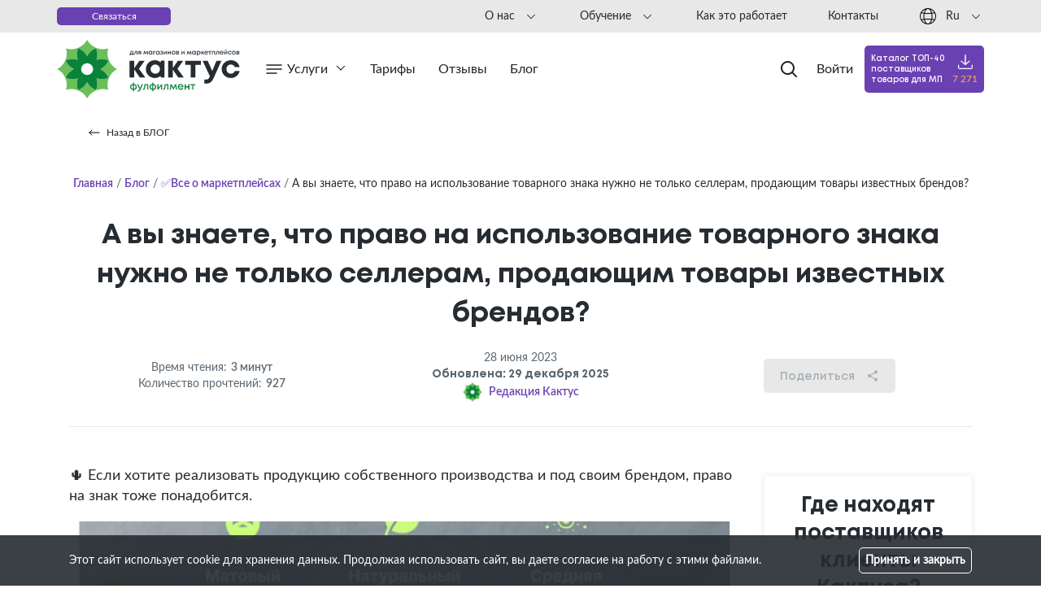

--- FILE ---
content_type: text/html; charset=UTF-8
request_url: https://kak2c.ru/blog/post/vy-znaete-chto-pravo-na-ispolzovanie-tovarnogo-znaka-nuzhno-ne-tolko-selleram-prodayushchim-tovary-izvestnyh-brendov
body_size: 141776
content:

<!doctype html>
<html lang="ru">
<head>
  <meta charset="utf-8">
  <base href="https://kak2c.ru">
  <link rel="canonical" href="https://kak2c.ru/blog/post/vy-znaete-chto-pravo-na-ispolzovanie-tovarnogo-znaka-nuzhno-ne-tolko-selleram-prodayushchim-tovary-izvestnyh-brendov" />
  <link rel="preconnect" href="https://kak2c.ru">
  <link rel="dns-prefetch" href="https://kak2c.ru">
  <meta name="theme-color" content="#8BB743">
  <meta http-equiv="X-UA-Compatible" content="IE=edge">
  <meta name="viewport" content="width=device-width, initial-scale=1">
  
      
<title>🌵 А вы знаете, что право на использование товарного знака нужно не только селлерам, продающим товары известных брендов?</title>
<meta name="description" content="Если хотите реализовать продукцию собственного производства и под своим брендом, право на знак тоже понадобится. Делимся подробным гайдом, как зарегистрировать товарный знак для продаж на маркетплейсах. Как оформить, кому нужен и сколько стоит — все в статье." />
<link rel="canonical" href="https://kak2c.ru/blog/post/vy-znaete-chto-pravo-na-ispolzovanie-tovarnogo-znaka-nuzhno-ne-tolko-selleram-prodayushchim-tovary-izvestnyh-brendov">
<meta name="robots" content="index, follow" /> 





<meta property="og:type" content="website" /> 
<meta property="og:title" content="🌵 А вы знаете, что право на использование товарного знака нужно не только селлерам, продающим товары известных брендов?" />
<meta property="og:description" content="Если хотите реализовать продукцию собственного производства и под своим брендом, право на знак тоже понадобится. Делимся подробным гайдом, как зарегистрировать товарный знак для продаж на маркетплейсах. Как оформить, кому нужен и сколько стоит — все в статье." />
<meta property="og:image" content="" />
<meta property="og:url" content="https://kak2c.ru/blog/post/vy-znaete-chto-pravo-na-ispolzovanie-tovarnogo-znaka-nuzhno-ne-tolko-selleram-prodayushchim-tovary-izvestnyh-brendov" />
<meta property="og:locale" content="" />
<meta property="fb:app_id" content="" />
<meta name="twitter:title" content="🌵 А вы знаете, что право на использование товарного знака нужно не только селлерам, продающим товары известных брендов?">
<meta name="twitter:description" content="Если хотите реализовать продукцию собственного производства и под своим брендом, право на знак тоже понадобится. Делимся подробным гайдом, как зарегистрировать товарный знак для продаж на маркетплейсах. Как оформить, кому нужен и сколько стоит — все в статье.">
<meta name="twitter:image" content="" />

 
<!-- Additional meta tags --> 
    
    
  <meta name="yandex-verification" content="e4fa356839ed5792">
  <meta name="google-site-verification" content="vwERQl6-hVyLXe7WW_eMqY6dk5nzNoOYlijaLq6b9xM">

  <link rel="shortcut icon"                          href="https://kak2c.ru/themes/cactus/assets/favicon/favicon.ico" type="image/x-icon">
  <link rel="apple-touch-icon" sizes="57x57"         href="https://kak2c.ru/themes/cactus/assets/favicon/apple-icon-57x57.png">
  <link rel="apple-touch-icon" sizes="60x60"         href="https://kak2c.ru/themes/cactus/assets/favicon/apple-icon-60x60.png">
  <link rel="apple-touch-icon" sizes="72x72"         href="https://kak2c.ru/themes/cactus/assets/favicon/apple-icon-72x72.png">
  <link rel="apple-touch-icon" sizes="76x76"         href="https://kak2c.ru/themes/cactus/assets/favicon/apple-icon-76x76.png">
  <link rel="apple-touch-icon" sizes="114x114"       href="https://kak2c.ru/themes/cactus/assets/favicon/apple-icon-114x114.png">
  <link rel="apple-touch-icon" sizes="120x120"       href="https://kak2c.ru/themes/cactus/assets/favicon/apple-icon-120x120.png">
  <link rel="apple-touch-icon" sizes="144x144"       href="https://kak2c.ru/themes/cactus/assets/favicon/apple-icon-144x144.png">
  <link rel="apple-touch-icon" sizes="152x152"       href="https://kak2c.ru/themes/cactus/assets/favicon/apple-icon-152x152.png">
  <link rel="apple-touch-icon" sizes="180x180"       href="https://kak2c.ru/themes/cactus/assets/favicon/apple-icon-180x180.png">
  <link rel="icon" type="image/png" sizes="192x192"  href="https://kak2c.ru/themes/cactus/assets/favicon/android-icon-192x192.png">
  <link rel="icon" type="image/png" sizes="32x32"    href="https://kak2c.ru/themes/cactus/assets/favicon/favicon-32x32.png">
  <link rel="icon" type="image/png" sizes="96x96"    href="https://kak2c.ru/themes/cactus/assets/favicon/favicon-96x96.png">
  <link rel="icon" type="image/png" sizes="16x16"    href="https://kak2c.ru/themes/cactus/assets/favicon/favicon-16x16.png">
  <meta name="msapplication-TileImage"            content="https://kak2c.ru/themes/cactus/assets/favicon/ms-icon-144x144.png">
  <meta name="msapplication-TileColor" content="#8BB743">
  
  <style>@font-face{font-display:swap;font-family:Mont-bold;src:url(/themes/cactus/assets/fonts/mont/Mont-Bold.eot);src:url(/themes/cactus/assets/fonts/mont/Mont-Bold.eot?#iefix) format("embedded-opentype"),url(/themes/cactus/assets/fonts/mont/Mont-Bold.woff) format("woff"),url(/themes/cactus/assets/fonts/mont/Mont-Bold.ttf) format("truetype");font-weight:700;font-style:normal;font-display:swap}@font-face{font-display:swap;font-family:Mont-semibold;src:url(/themes/cactus/assets/fonts/mont/Mont-SemiBold.eot);src:url(/themes/cactus/assets/fonts/mont/Mont-SemiBold.eot?#iefix) format("embedded-opentype"),url(/themes/cactus/assets/fonts/mont/Mont-SemiBold.woff) format("woff"),url(/themes/cactus/assets/fonts/mont/Mont-SemiBold.ttf) format("truetype");font-weight:700;font-style:normal;font-display:swap}@font-face{font-display:swap;font-family:Mont-regular;src:url(/themes/cactus/assets/fonts/mont/Mont-Regular.eot);src:url(/themes/cactus/assets/fonts/mont/Mont-Regular.eot?#iefix) format("embedded-opentype"),url(/themes/cactus/assets/fonts/mont/Mont-Regular.woff) format("woff"),url(/themes/cactus/assets/fonts/mont/Mont-Regular.ttf) format("truetype");font-weight:400;font-style:normal;font-display:swap}@font-face{font-display:swap;font-family:Lato-Heavy;src:url(/themes/cactus/assets/fonts/lato/Lato-Heavy.eot);src:url(/themes/cactus/assets/fonts/lato/Lato-Heavy.eot?#iefix) format("embedded-opentype"),url(/themes/cactus/assets/fonts/lato/Lato-Heavy.woff) format("woff"),url(/themes/cactus/assets/fonts/lato/Lato-Heavy.ttf) format("truetype");font-weight:700;font-style:normal;font-display:swap}@font-face{font-display:swap;font-family:Lato-Semibold;src:url(/themes/cactus/assets/fonts/lato/Lato-Semibold.eot);src:url(/themes/cactus/assets/fonts/lato/Lato-Semibold.eot?#iefix) format("embedded-opentype"),url(/themes/cactus/assets/fonts/lato/Lato-Semibold.woff) format("woff"),url(/themes/cactus/assets/fonts/lato/Lato-Semibold.ttf) format("truetype");font-weight:700;font-style:normal;font-display:swap}@font-face{font-display:swap;font-family:Lato-Medium;src:url(/themes/cactus/assets/fonts/lato/Lato-Medium.eot);src:url(/themes/cactus/assets/fonts/lato/Lato-Medium.eot?#iefix) format("embedded-opentype"),url(/themes/cactus/assets/fonts/lato/Lato-Medium.woff) format("woff"),url(/themes/cactus/assets/fonts/lato/Lato-Medium.ttf) format("truetype");font-weight:500;font-style:normal;font-display:swap}@font-face{font-display:swap;font-family:Lato;src:url(/themes/cactus/assets/fonts/lato/Lato-Regular.eot);src:url(/themes/cactus/assets/fonts/lato/Lato-Regular.eot?#iefix) format("embedded-opentype"),url(/themes/cactus/assets/fonts/lato/Lato-Regular.woff) format("woff"),url(/themes/cactus/assets/fonts/lato/Lato-Regular.ttf) format("truetype");font-weight:400;font-style:normal;font-display:swap}@font-face{font-display:swap;font-family:Lato-Light;src:url(/themes/cactus/assets/fonts/lato/Lato-Light.eot);src:url(/themes/cactus/assets/fonts/lato/Lato-Light.eot?#iefix) format("embedded-opentype"),url(/themes/cactus/assets/fonts/lato/Lato-Light.woff) format("woff"),url(/themes/cactus/assets/fonts/lato/Lato-Light.ttf) format("truetype");font-weight:200;font-style:normal;font-display:swap};@-ms-viewport{width:device-width}html{-webkit-box-sizing:border-box;box-sizing:border-box;-ms-overflow-style:scrollbar}*,*::before,*::after{-webkit-box-sizing:inherit;box-sizing:inherit}.container{width:100%;padding-right:15px;padding-left:15px;margin-right:auto;margin-left:auto}@media(min-width:576px){.container{max-width:540px}}@media(min-width:768px){.container{max-width:720px}}@media(min-width:992px){.container{max-width:960px}}@media(min-width:1200px){.container{max-width:1140px}}.container-fluid{width:100%;padding-right:15px;padding-left:15px;margin-right:auto;margin-left:auto}.row{display:-webkit-box;display:-ms-flexbox;display:flex;-ms-flex-wrap:wrap;flex-wrap:wrap;margin-right:-15px;margin-left:-15px}.no-gutters{margin-right:0;margin-left:0}.no-gutters>.col,.no-gutters>[class*="col-"]{padding-right:0;padding-left:0}.col-1,.col-2,.col-3,.col-4,.col-5,.col-6,.col-7,.col-8,.col-9,.col-10,.col-11,.col-12,.col,.col-auto,.col-sm-1,.col-sm-2,.col-sm-3,.col-sm-4,.col-sm-5,.col-sm-6,.col-sm-7,.col-sm-8,.col-sm-9,.col-sm-10,.col-sm-11,.col-sm-12,.col-sm,.col-sm-auto,.col-md-1,.col-md-2,.col-md-3,.col-md-4,.col-md-5,.col-md-6,.col-md-7,.col-md-8,.col-md-9,.col-md-10,.col-md-11,.col-md-12,.col-md,.col-md-auto,.col-lg-1,.col-lg-2,.col-lg-3,.col-lg-4,.col-lg-5,.col-lg-6,.col-lg-7,.col-lg-8,.col-lg-9,.col-lg-10,.col-lg-11,.col-lg-12,.col-lg,.col-lg-auto,.col-xl-1,.col-xl-2,.col-xl-3,.col-xl-4,.col-xl-5,.col-xl-6,.col-xl-7,.col-xl-8,.col-xl-9,.col-xl-10,.col-xl-11,.col-xl-12,.col-xl,.col-xl-auto{position:relative;width:100%;min-height:1px;padding-right:15px;padding-left:15px}.col{-ms-flex-preferred-size:0;flex-basis:0;-webkit-box-flex:1;-ms-flex-positive:1;flex-grow:1;max-width:100%}.col-auto{-webkit-box-flex:0;-ms-flex:0 0 auto;flex:0 0 auto;width:auto;max-width:none}.col-1{-webkit-box-flex:0;-ms-flex:0 0 8.3333333333%;flex:0 0 8.3333333333%;max-width:8.3333333333%}.col-2{-webkit-box-flex:0;-ms-flex:0 0 16.6666666667%;flex:0 0 16.6666666667%;max-width:16.6666666667%}.col-3{-webkit-box-flex:0;-ms-flex:0 0 25%;flex:0 0 25%;max-width:25%}.col-4{-webkit-box-flex:0;-ms-flex:0 0 33.3333333333%;flex:0 0 33.3333333333%;max-width:33.3333333333%}.col-5{-webkit-box-flex:0;-ms-flex:0 0 41.6666666667%;flex:0 0 41.6666666667%;max-width:41.6666666667%}.col-6{-webkit-box-flex:0;-ms-flex:0 0 50%;flex:0 0 50%;max-width:50%}.col-7{-webkit-box-flex:0;-ms-flex:0 0 58.3333333333%;flex:0 0 58.3333333333%;max-width:58.3333333333%}.col-8{-webkit-box-flex:0;-ms-flex:0 0 66.6666666667%;flex:0 0 66.6666666667%;max-width:66.6666666667%}.col-9{-webkit-box-flex:0;-ms-flex:0 0 75%;flex:0 0 75%;max-width:75%}.col-10{-webkit-box-flex:0;-ms-flex:0 0 83.3333333333%;flex:0 0 83.3333333333%;max-width:83.3333333333%}.col-11{-webkit-box-flex:0;-ms-flex:0 0 91.6666666667%;flex:0 0 91.6666666667%;max-width:91.6666666667%}.col-12{-webkit-box-flex:0;-ms-flex:0 0 100%;flex:0 0 100%;max-width:100%}.order-first{-webkit-box-ordinal-group:0;-ms-flex-order:-1;order:-1}.order-last{-webkit-box-ordinal-group:14;-ms-flex-order:13;order:13}.order-0{-webkit-box-ordinal-group:1;-ms-flex-order:0;order:0}.order-1{-webkit-box-ordinal-group:2;-ms-flex-order:1;order:1}.order-2{-webkit-box-ordinal-group:3;-ms-flex-order:2;order:2}.order-3{-webkit-box-ordinal-group:4;-ms-flex-order:3;order:3}.order-4{-webkit-box-ordinal-group:5;-ms-flex-order:4;order:4}.order-5{-webkit-box-ordinal-group:6;-ms-flex-order:5;order:5}.order-6{-webkit-box-ordinal-group:7;-ms-flex-order:6;order:6}.order-7{-webkit-box-ordinal-group:8;-ms-flex-order:7;order:7}.order-8{-webkit-box-ordinal-group:9;-ms-flex-order:8;order:8}.order-9{-webkit-box-ordinal-group:10;-ms-flex-order:9;order:9}.order-10{-webkit-box-ordinal-group:11;-ms-flex-order:10;order:10}.order-11{-webkit-box-ordinal-group:12;-ms-flex-order:11;order:11}.order-12{-webkit-box-ordinal-group:13;-ms-flex-order:12;order:12}.offset-1{margin-left:8.3333333333%}.offset-2{margin-left:16.6666666667%}.offset-3{margin-left:25%}.offset-4{margin-left:33.3333333333%}.offset-5{margin-left:41.6666666667%}.offset-6{margin-left:50%}.offset-7{margin-left:58.3333333333%}.offset-8{margin-left:66.6666666667%}.offset-9{margin-left:75%}.offset-10{margin-left:83.3333333333%}.offset-11{margin-left:91.6666666667%}@media(min-width:576px){.col-sm{-ms-flex-preferred-size:0;flex-basis:0;-webkit-box-flex:1;-ms-flex-positive:1;flex-grow:1;max-width:100%}.col-sm-auto{-webkit-box-flex:0;-ms-flex:0 0 auto;flex:0 0 auto;width:auto;max-width:none}.col-sm-1{-webkit-box-flex:0;-ms-flex:0 0 8.3333333333%;flex:0 0 8.3333333333%;max-width:8.3333333333%}.col-sm-2{-webkit-box-flex:0;-ms-flex:0 0 16.6666666667%;flex:0 0 16.6666666667%;max-width:16.6666666667%}.col-sm-3{-webkit-box-flex:0;-ms-flex:0 0 25%;flex:0 0 25%;max-width:25%}.col-sm-4{-webkit-box-flex:0;-ms-flex:0 0 33.3333333333%;flex:0 0 33.3333333333%;max-width:33.3333333333%}.col-sm-5{-webkit-box-flex:0;-ms-flex:0 0 41.6666666667%;flex:0 0 41.6666666667%;max-width:41.6666666667%}.col-sm-6{-webkit-box-flex:0;-ms-flex:0 0 50%;flex:0 0 50%;max-width:50%}.col-sm-7{-webkit-box-flex:0;-ms-flex:0 0 58.3333333333%;flex:0 0 58.3333333333%;max-width:58.3333333333%}.col-sm-8{-webkit-box-flex:0;-ms-flex:0 0 66.6666666667%;flex:0 0 66.6666666667%;max-width:66.6666666667%}.col-sm-9{-webkit-box-flex:0;-ms-flex:0 0 75%;flex:0 0 75%;max-width:75%}.col-sm-10{-webkit-box-flex:0;-ms-flex:0 0 83.3333333333%;flex:0 0 83.3333333333%;max-width:83.3333333333%}.col-sm-11{-webkit-box-flex:0;-ms-flex:0 0 91.6666666667%;flex:0 0 91.6666666667%;max-width:91.6666666667%}.col-sm-12{-webkit-box-flex:0;-ms-flex:0 0 100%;flex:0 0 100%;max-width:100%}.order-sm-first{-webkit-box-ordinal-group:0;-ms-flex-order:-1;order:-1}.order-sm-last{-webkit-box-ordinal-group:14;-ms-flex-order:13;order:13}.order-sm-0{-webkit-box-ordinal-group:1;-ms-flex-order:0;order:0}.order-sm-1{-webkit-box-ordinal-group:2;-ms-flex-order:1;order:1}.order-sm-2{-webkit-box-ordinal-group:3;-ms-flex-order:2;order:2}.order-sm-3{-webkit-box-ordinal-group:4;-ms-flex-order:3;order:3}.order-sm-4{-webkit-box-ordinal-group:5;-ms-flex-order:4;order:4}.order-sm-5{-webkit-box-ordinal-group:6;-ms-flex-order:5;order:5}.order-sm-6{-webkit-box-ordinal-group:7;-ms-flex-order:6;order:6}.order-sm-7{-webkit-box-ordinal-group:8;-ms-flex-order:7;order:7}.order-sm-8{-webkit-box-ordinal-group:9;-ms-flex-order:8;order:8}.order-sm-9{-webkit-box-ordinal-group:10;-ms-flex-order:9;order:9}.order-sm-10{-webkit-box-ordinal-group:11;-ms-flex-order:10;order:10}.order-sm-11{-webkit-box-ordinal-group:12;-ms-flex-order:11;order:11}.order-sm-12{-webkit-box-ordinal-group:13;-ms-flex-order:12;order:12}.offset-sm-0{margin-left:0}.offset-sm-1{margin-left:8.3333333333%}.offset-sm-2{margin-left:16.6666666667%}.offset-sm-3{margin-left:25%}.offset-sm-4{margin-left:33.3333333333%}.offset-sm-5{margin-left:41.6666666667%}.offset-sm-6{margin-left:50%}.offset-sm-7{margin-left:58.3333333333%}.offset-sm-8{margin-left:66.6666666667%}.offset-sm-9{margin-left:75%}.offset-sm-10{margin-left:83.3333333333%}.offset-sm-11{margin-left:91.6666666667%}}@media(min-width:768px){.col-md{-ms-flex-preferred-size:0;flex-basis:0;-webkit-box-flex:1;-ms-flex-positive:1;flex-grow:1;max-width:100%}.col-md-auto{-webkit-box-flex:0;-ms-flex:0 0 auto;flex:0 0 auto;width:auto;max-width:none}.col-md-1{-webkit-box-flex:0;-ms-flex:0 0 8.3333333333%;flex:0 0 8.3333333333%;max-width:8.3333333333%}.col-md-2{-webkit-box-flex:0;-ms-flex:0 0 16.6666666667%;flex:0 0 16.6666666667%;max-width:16.6666666667%}.col-md-3{-webkit-box-flex:0;-ms-flex:0 0 25%;flex:0 0 25%;max-width:25%}.col-md-4{-webkit-box-flex:0;-ms-flex:0 0 33.3333333333%;flex:0 0 33.3333333333%;max-width:33.3333333333%}.col-md-5{-webkit-box-flex:0;-ms-flex:0 0 41.6666666667%;flex:0 0 41.6666666667%;max-width:41.6666666667%}.col-md-6{-webkit-box-flex:0;-ms-flex:0 0 50%;flex:0 0 50%;max-width:50%}.col-md-7{-webkit-box-flex:0;-ms-flex:0 0 58.3333333333%;flex:0 0 58.3333333333%;max-width:58.3333333333%}.col-md-8{-webkit-box-flex:0;-ms-flex:0 0 66.6666666667%;flex:0 0 66.6666666667%;max-width:66.6666666667%}.col-md-9{-webkit-box-flex:0;-ms-flex:0 0 75%;flex:0 0 75%;max-width:75%}.col-md-10{-webkit-box-flex:0;-ms-flex:0 0 83.3333333333%;flex:0 0 83.3333333333%;max-width:83.3333333333%}.col-md-11{-webkit-box-flex:0;-ms-flex:0 0 91.6666666667%;flex:0 0 91.6666666667%;max-width:91.6666666667%}.col-md-12{-webkit-box-flex:0;-ms-flex:0 0 100%;flex:0 0 100%;max-width:100%}.order-md-first{-webkit-box-ordinal-group:0;-ms-flex-order:-1;order:-1}.order-md-last{-webkit-box-ordinal-group:14;-ms-flex-order:13;order:13}.order-md-0{-webkit-box-ordinal-group:1;-ms-flex-order:0;order:0}.order-md-1{-webkit-box-ordinal-group:2;-ms-flex-order:1;order:1}.order-md-2{-webkit-box-ordinal-group:3;-ms-flex-order:2;order:2}.order-md-3{-webkit-box-ordinal-group:4;-ms-flex-order:3;order:3}.order-md-4{-webkit-box-ordinal-group:5;-ms-flex-order:4;order:4}.order-md-5{-webkit-box-ordinal-group:6;-ms-flex-order:5;order:5}.order-md-6{-webkit-box-ordinal-group:7;-ms-flex-order:6;order:6}.order-md-7{-webkit-box-ordinal-group:8;-ms-flex-order:7;order:7}.order-md-8{-webkit-box-ordinal-group:9;-ms-flex-order:8;order:8}.order-md-9{-webkit-box-ordinal-group:10;-ms-flex-order:9;order:9}.order-md-10{-webkit-box-ordinal-group:11;-ms-flex-order:10;order:10}.order-md-11{-webkit-box-ordinal-group:12;-ms-flex-order:11;order:11}.order-md-12{-webkit-box-ordinal-group:13;-ms-flex-order:12;order:12}.offset-md-0{margin-left:0}.offset-md-1{margin-left:8.3333333333%}.offset-md-2{margin-left:16.6666666667%}.offset-md-3{margin-left:25%}.offset-md-4{margin-left:33.3333333333%}.offset-md-5{margin-left:41.6666666667%}.offset-md-6{margin-left:50%}.offset-md-7{margin-left:58.3333333333%}.offset-md-8{margin-left:66.6666666667%}.offset-md-9{margin-left:75%}.offset-md-10{margin-left:83.3333333333%}.offset-md-11{margin-left:91.6666666667%}}@media(min-width:992px){.col-lg{-ms-flex-preferred-size:0;flex-basis:0;-webkit-box-flex:1;-ms-flex-positive:1;flex-grow:1;max-width:100%}.col-lg-auto{-webkit-box-flex:0;-ms-flex:0 0 auto;flex:0 0 auto;width:auto;max-width:none}.col-lg-1{-webkit-box-flex:0;-ms-flex:0 0 8.3333333333%;flex:0 0 8.3333333333%;max-width:8.3333333333%}.col-lg-2{-webkit-box-flex:0;-ms-flex:0 0 16.6666666667%;flex:0 0 16.6666666667%;max-width:16.6666666667%}.col-lg-3{-webkit-box-flex:0;-ms-flex:0 0 25%;flex:0 0 25%;max-width:25%}.col-lg-4{-webkit-box-flex:0;-ms-flex:0 0 33.3333333333%;flex:0 0 33.3333333333%;max-width:33.3333333333%}.col-lg-5{-webkit-box-flex:0;-ms-flex:0 0 41.6666666667%;flex:0 0 41.6666666667%;max-width:41.6666666667%}.col-lg-6{-webkit-box-flex:0;-ms-flex:0 0 50%;flex:0 0 50%;max-width:50%}.col-lg-7{-webkit-box-flex:0;-ms-flex:0 0 58.3333333333%;flex:0 0 58.3333333333%;max-width:58.3333333333%}.col-lg-8{-webkit-box-flex:0;-ms-flex:0 0 66.6666666667%;flex:0 0 66.6666666667%;max-width:66.6666666667%}.col-lg-9{-webkit-box-flex:0;-ms-flex:0 0 75%;flex:0 0 75%;max-width:75%}.col-lg-10{-webkit-box-flex:0;-ms-flex:0 0 83.3333333333%;flex:0 0 83.3333333333%;max-width:83.3333333333%}.col-lg-11{-webkit-box-flex:0;-ms-flex:0 0 91.6666666667%;flex:0 0 91.6666666667%;max-width:91.6666666667%}.col-lg-12{-webkit-box-flex:0;-ms-flex:0 0 100%;flex:0 0 100%;max-width:100%}.order-lg-first{-webkit-box-ordinal-group:0;-ms-flex-order:-1;order:-1}.order-lg-last{-webkit-box-ordinal-group:14;-ms-flex-order:13;order:13}.order-lg-0{-webkit-box-ordinal-group:1;-ms-flex-order:0;order:0}.order-lg-1{-webkit-box-ordinal-group:2;-ms-flex-order:1;order:1}.order-lg-2{-webkit-box-ordinal-group:3;-ms-flex-order:2;order:2}.order-lg-3{-webkit-box-ordinal-group:4;-ms-flex-order:3;order:3}.order-lg-4{-webkit-box-ordinal-group:5;-ms-flex-order:4;order:4}.order-lg-5{-webkit-box-ordinal-group:6;-ms-flex-order:5;order:5}.order-lg-6{-webkit-box-ordinal-group:7;-ms-flex-order:6;order:6}.order-lg-7{-webkit-box-ordinal-group:8;-ms-flex-order:7;order:7}.order-lg-8{-webkit-box-ordinal-group:9;-ms-flex-order:8;order:8}.order-lg-9{-webkit-box-ordinal-group:10;-ms-flex-order:9;order:9}.order-lg-10{-webkit-box-ordinal-group:11;-ms-flex-order:10;order:10}.order-lg-11{-webkit-box-ordinal-group:12;-ms-flex-order:11;order:11}.order-lg-12{-webkit-box-ordinal-group:13;-ms-flex-order:12;order:12}.offset-lg-0{margin-left:0}.offset-lg-1{margin-left:8.3333333333%}.offset-lg-2{margin-left:16.6666666667%}.offset-lg-3{margin-left:25%}.offset-lg-4{margin-left:33.3333333333%}.offset-lg-5{margin-left:41.6666666667%}.offset-lg-6{margin-left:50%}.offset-lg-7{margin-left:58.3333333333%}.offset-lg-8{margin-left:66.6666666667%}.offset-lg-9{margin-left:75%}.offset-lg-10{margin-left:83.3333333333%}.offset-lg-11{margin-left:91.6666666667%}}@media(min-width:1200px){.col-xl{-ms-flex-preferred-size:0;flex-basis:0;-webkit-box-flex:1;-ms-flex-positive:1;flex-grow:1;max-width:100%}.col-xl-auto{-webkit-box-flex:0;-ms-flex:0 0 auto;flex:0 0 auto;width:auto;max-width:none}.col-xl-1{-webkit-box-flex:0;-ms-flex:0 0 8.3333333333%;flex:0 0 8.3333333333%;max-width:8.3333333333%}.col-xl-2{-webkit-box-flex:0;-ms-flex:0 0 16.6666666667%;flex:0 0 16.6666666667%;max-width:16.6666666667%}.col-xl-3{-webkit-box-flex:0;-ms-flex:0 0 25%;flex:0 0 25%;max-width:25%}.col-xl-4{-webkit-box-flex:0;-ms-flex:0 0 33.3333333333%;flex:0 0 33.3333333333%;max-width:33.3333333333%}.col-xl-5{-webkit-box-flex:0;-ms-flex:0 0 41.6666666667%;flex:0 0 41.6666666667%;max-width:41.6666666667%}.col-xl-6{-webkit-box-flex:0;-ms-flex:0 0 50%;flex:0 0 50%;max-width:50%}.col-xl-7{-webkit-box-flex:0;-ms-flex:0 0 58.3333333333%;flex:0 0 58.3333333333%;max-width:58.3333333333%}.col-xl-8{-webkit-box-flex:0;-ms-flex:0 0 66.6666666667%;flex:0 0 66.6666666667%;max-width:66.6666666667%}.col-xl-9{-webkit-box-flex:0;-ms-flex:0 0 75%;flex:0 0 75%;max-width:75%}.col-xl-10{-webkit-box-flex:0;-ms-flex:0 0 83.3333333333%;flex:0 0 83.3333333333%;max-width:83.3333333333%}.col-xl-11{-webkit-box-flex:0;-ms-flex:0 0 91.6666666667%;flex:0 0 91.6666666667%;max-width:91.6666666667%}.col-xl-12{-webkit-box-flex:0;-ms-flex:0 0 100%;flex:0 0 100%;max-width:100%}.order-xl-first{-webkit-box-ordinal-group:0;-ms-flex-order:-1;order:-1}.order-xl-last{-webkit-box-ordinal-group:14;-ms-flex-order:13;order:13}.order-xl-0{-webkit-box-ordinal-group:1;-ms-flex-order:0;order:0}.order-xl-1{-webkit-box-ordinal-group:2;-ms-flex-order:1;order:1}.order-xl-2{-webkit-box-ordinal-group:3;-ms-flex-order:2;order:2}.order-xl-3{-webkit-box-ordinal-group:4;-ms-flex-order:3;order:3}.order-xl-4{-webkit-box-ordinal-group:5;-ms-flex-order:4;order:4}.order-xl-5{-webkit-box-ordinal-group:6;-ms-flex-order:5;order:5}.order-xl-6{-webkit-box-ordinal-group:7;-ms-flex-order:6;order:6}.order-xl-7{-webkit-box-ordinal-group:8;-ms-flex-order:7;order:7}.order-xl-8{-webkit-box-ordinal-group:9;-ms-flex-order:8;order:8}.order-xl-9{-webkit-box-ordinal-group:10;-ms-flex-order:9;order:9}.order-xl-10{-webkit-box-ordinal-group:11;-ms-flex-order:10;order:10}.order-xl-11{-webkit-box-ordinal-group:12;-ms-flex-order:11;order:11}.order-xl-12{-webkit-box-ordinal-group:13;-ms-flex-order:12;order:12}.offset-xl-0{margin-left:0}.offset-xl-1{margin-left:8.3333333333%}.offset-xl-2{margin-left:16.6666666667%}.offset-xl-3{margin-left:25%}.offset-xl-4{margin-left:33.3333333333%}.offset-xl-5{margin-left:41.6666666667%}.offset-xl-6{margin-left:50%}.offset-xl-7{margin-left:58.3333333333%}.offset-xl-8{margin-left:66.6666666667%}.offset-xl-9{margin-left:75%}.offset-xl-10{margin-left:83.3333333333%}.offset-xl-11{margin-left:91.6666666667%}}.d-none{display:none!important}.d-inline{display:inline!important}.d-inline-block{display:inline-block!important}.d-block{display:block!important}.d-table{display:table!important}.d-table-row{display:table-row!important}.d-table-cell{display:table-cell!important}.d-flex{display:-webkit-box!important;display:-ms-flexbox!important;display:flex!important}.d-inline-flex{display:-webkit-inline-box!important;display:-ms-inline-flexbox!important;display:inline-flex!important}@media(min-width:576px){.d-sm-none{display:none!important}.d-sm-inline{display:inline!important}.d-sm-inline-block{display:inline-block!important}.d-sm-block{display:block!important}.d-sm-table{display:table!important}.d-sm-table-row{display:table-row!important}.d-sm-table-cell{display:table-cell!important}.d-sm-flex{display:-webkit-box!important;display:-ms-flexbox!important;display:flex!important}.d-sm-inline-flex{display:-webkit-inline-box!important;display:-ms-inline-flexbox!important;display:inline-flex!important}}@media(min-width:768px){.d-md-none{display:none!important}.d-md-inline{display:inline!important}.d-md-inline-block{display:inline-block!important}.d-md-block{display:block!important}.d-md-table{display:table!important}.d-md-table-row{display:table-row!important}.d-md-table-cell{display:table-cell!important}.d-md-flex{display:-webkit-box!important;display:-ms-flexbox!important;display:flex!important}.d-md-inline-flex{display:-webkit-inline-box!important;display:-ms-inline-flexbox!important;display:inline-flex!important}}@media(min-width:992px){.d-lg-none{display:none!important}.d-lg-inline{display:inline!important}.d-lg-inline-block{display:inline-block!important}.d-lg-block{display:block!important}.d-lg-table{display:table!important}.d-lg-table-row{display:table-row!important}.d-lg-table-cell{display:table-cell!important}.d-lg-flex{display:-webkit-box!important;display:-ms-flexbox!important;display:flex!important}.d-lg-inline-flex{display:-webkit-inline-box!important;display:-ms-inline-flexbox!important;display:inline-flex!important}}@media(min-width:1200px){.d-xl-none{display:none!important}.d-xl-inline{display:inline!important}.d-xl-inline-block{display:inline-block!important}.d-xl-block{display:block!important}.d-xl-table{display:table!important}.d-xl-table-row{display:table-row!important}.d-xl-table-cell{display:table-cell!important}.d-xl-flex{display:-webkit-box!important;display:-ms-flexbox!important;display:flex!important}.d-xl-inline-flex{display:-webkit-inline-box!important;display:-ms-inline-flexbox!important;display:inline-flex!important}}@media print{.d-print-none{display:none!important}.d-print-inline{display:inline!important}.d-print-inline-block{display:inline-block!important}.d-print-block{display:block!important}.d-print-table{display:table!important}.d-print-table-row{display:table-row!important}.d-print-table-cell{display:table-cell!important}.d-print-flex{display:-webkit-box!important;display:-ms-flexbox!important;display:flex!important}.d-print-inline-flex{display:-webkit-inline-box!important;display:-ms-inline-flexbox!important;display:inline-flex!important}}.flex-row{-webkit-box-orient:horizontal!important;-webkit-box-direction:normal!important;-ms-flex-direction:row!important;flex-direction:row!important}.flex-column{-webkit-box-orient:vertical!important;-webkit-box-direction:normal!important;-ms-flex-direction:column!important;flex-direction:column!important}.flex-row-reverse{-webkit-box-orient:horizontal!important;-webkit-box-direction:reverse!important;-ms-flex-direction:row-reverse!important;flex-direction:row-reverse!important}.flex-column-reverse{-webkit-box-orient:vertical!important;-webkit-box-direction:reverse!important;-ms-flex-direction:column-reverse!important;flex-direction:column-reverse!important}.flex-wrap{-ms-flex-wrap:wrap!important;flex-wrap:wrap!important}.flex-nowrap{-ms-flex-wrap:nowrap!important;flex-wrap:nowrap!important}.flex-wrap-reverse{-ms-flex-wrap:wrap-reverse!important;flex-wrap:wrap-reverse!important}.flex-fill{-webkit-box-flex:1!important;-ms-flex:1 1 auto!important;flex:1 1 auto!important}.flex-grow-0{-webkit-box-flex:0!important;-ms-flex-positive:0!important;flex-grow:0!important}.flex-grow-1{-webkit-box-flex:1!important;-ms-flex-positive:1!important;flex-grow:1!important}.flex-shrink-0{-ms-flex-negative:0!important;flex-shrink:0!important}.flex-shrink-1{-ms-flex-negative:1!important;flex-shrink:1!important}.justify-content-start{-webkit-box-pack:start!important;-ms-flex-pack:start!important;justify-content:flex-start!important}.justify-content-end{-webkit-box-pack:end!important;-ms-flex-pack:end!important;justify-content:flex-end!important}.justify-content-center{-webkit-box-pack:center!important;-ms-flex-pack:center!important;justify-content:center!important}.justify-content-between{-webkit-box-pack:justify!important;-ms-flex-pack:justify!important;justify-content:space-between!important}.justify-content-around{-ms-flex-pack:distribute!important;justify-content:space-around!important}.align-items-start{-webkit-box-align:start!important;-ms-flex-align:start!important;align-items:flex-start!important}.align-items-end{-webkit-box-align:end!important;-ms-flex-align:end!important;align-items:flex-end!important}.align-items-center{-webkit-box-align:center!important;-ms-flex-align:center!important;align-items:center!important}.align-items-baseline{-webkit-box-align:baseline!important;-ms-flex-align:baseline!important;align-items:baseline!important}.align-items-stretch{-webkit-box-align:stretch!important;-ms-flex-align:stretch!important;align-items:stretch!important}.align-content-start{-ms-flex-line-pack:start!important;align-content:flex-start!important}.align-content-end{-ms-flex-line-pack:end!important;align-content:flex-end!important}.align-content-center{-ms-flex-line-pack:center!important;align-content:center!important}.align-content-between{-ms-flex-line-pack:justify!important;align-content:space-between!important}.align-content-around{-ms-flex-line-pack:distribute!important;align-content:space-around!important}.align-content-stretch{-ms-flex-line-pack:stretch!important;align-content:stretch!important}.align-self-auto{-ms-flex-item-align:auto!important;align-self:auto!important}.align-self-start{-ms-flex-item-align:start!important;align-self:flex-start!important}.align-self-end{-ms-flex-item-align:end!important;align-self:flex-end!important}.align-self-center{-ms-flex-item-align:center!important;align-self:center!important}.align-self-baseline{-ms-flex-item-align:baseline!important;align-self:baseline!important}.align-self-stretch{-ms-flex-item-align:stretch!important;align-self:stretch!important}@media(min-width:576px){.flex-sm-row{-webkit-box-orient:horizontal!important;-webkit-box-direction:normal!important;-ms-flex-direction:row!important;flex-direction:row!important}.flex-sm-column{-webkit-box-orient:vertical!important;-webkit-box-direction:normal!important;-ms-flex-direction:column!important;flex-direction:column!important}.flex-sm-row-reverse{-webkit-box-orient:horizontal!important;-webkit-box-direction:reverse!important;-ms-flex-direction:row-reverse!important;flex-direction:row-reverse!important}.flex-sm-column-reverse{-webkit-box-orient:vertical!important;-webkit-box-direction:reverse!important;-ms-flex-direction:column-reverse!important;flex-direction:column-reverse!important}.flex-sm-wrap{-ms-flex-wrap:wrap!important;flex-wrap:wrap!important}.flex-sm-nowrap{-ms-flex-wrap:nowrap!important;flex-wrap:nowrap!important}.flex-sm-wrap-reverse{-ms-flex-wrap:wrap-reverse!important;flex-wrap:wrap-reverse!important}.flex-sm-fill{-webkit-box-flex:1!important;-ms-flex:1 1 auto!important;flex:1 1 auto!important}.flex-sm-grow-0{-webkit-box-flex:0!important;-ms-flex-positive:0!important;flex-grow:0!important}.flex-sm-grow-1{-webkit-box-flex:1!important;-ms-flex-positive:1!important;flex-grow:1!important}.flex-sm-shrink-0{-ms-flex-negative:0!important;flex-shrink:0!important}.flex-sm-shrink-1{-ms-flex-negative:1!important;flex-shrink:1!important}.justify-content-sm-start{-webkit-box-pack:start!important;-ms-flex-pack:start!important;justify-content:flex-start!important}.justify-content-sm-end{-webkit-box-pack:end!important;-ms-flex-pack:end!important;justify-content:flex-end!important}.justify-content-sm-center{-webkit-box-pack:center!important;-ms-flex-pack:center!important;justify-content:center!important}.justify-content-sm-between{-webkit-box-pack:justify!important;-ms-flex-pack:justify!important;justify-content:space-between!important}.justify-content-sm-around{-ms-flex-pack:distribute!important;justify-content:space-around!important}.align-items-sm-start{-webkit-box-align:start!important;-ms-flex-align:start!important;align-items:flex-start!important}.align-items-sm-end{-webkit-box-align:end!important;-ms-flex-align:end!important;align-items:flex-end!important}.align-items-sm-center{-webkit-box-align:center!important;-ms-flex-align:center!important;align-items:center!important}.align-items-sm-baseline{-webkit-box-align:baseline!important;-ms-flex-align:baseline!important;align-items:baseline!important}.align-items-sm-stretch{-webkit-box-align:stretch!important;-ms-flex-align:stretch!important;align-items:stretch!important}.align-content-sm-start{-ms-flex-line-pack:start!important;align-content:flex-start!important}.align-content-sm-end{-ms-flex-line-pack:end!important;align-content:flex-end!important}.align-content-sm-center{-ms-flex-line-pack:center!important;align-content:center!important}.align-content-sm-between{-ms-flex-line-pack:justify!important;align-content:space-between!important}.align-content-sm-around{-ms-flex-line-pack:distribute!important;align-content:space-around!important}.align-content-sm-stretch{-ms-flex-line-pack:stretch!important;align-content:stretch!important}.align-self-sm-auto{-ms-flex-item-align:auto!important;align-self:auto!important}.align-self-sm-start{-ms-flex-item-align:start!important;align-self:flex-start!important}.align-self-sm-end{-ms-flex-item-align:end!important;align-self:flex-end!important}.align-self-sm-center{-ms-flex-item-align:center!important;align-self:center!important}.align-self-sm-baseline{-ms-flex-item-align:baseline!important;align-self:baseline!important}.align-self-sm-stretch{-ms-flex-item-align:stretch!important;align-self:stretch!important}}@media(min-width:768px){.flex-md-row{-webkit-box-orient:horizontal!important;-webkit-box-direction:normal!important;-ms-flex-direction:row!important;flex-direction:row!important}.flex-md-column{-webkit-box-orient:vertical!important;-webkit-box-direction:normal!important;-ms-flex-direction:column!important;flex-direction:column!important}.flex-md-row-reverse{-webkit-box-orient:horizontal!important;-webkit-box-direction:reverse!important;-ms-flex-direction:row-reverse!important;flex-direction:row-reverse!important}.flex-md-column-reverse{-webkit-box-orient:vertical!important;-webkit-box-direction:reverse!important;-ms-flex-direction:column-reverse!important;flex-direction:column-reverse!important}.flex-md-wrap{-ms-flex-wrap:wrap!important;flex-wrap:wrap!important}.flex-md-nowrap{-ms-flex-wrap:nowrap!important;flex-wrap:nowrap!important}.flex-md-wrap-reverse{-ms-flex-wrap:wrap-reverse!important;flex-wrap:wrap-reverse!important}.flex-md-fill{-webkit-box-flex:1!important;-ms-flex:1 1 auto!important;flex:1 1 auto!important}.flex-md-grow-0{-webkit-box-flex:0!important;-ms-flex-positive:0!important;flex-grow:0!important}.flex-md-grow-1{-webkit-box-flex:1!important;-ms-flex-positive:1!important;flex-grow:1!important}.flex-md-shrink-0{-ms-flex-negative:0!important;flex-shrink:0!important}.flex-md-shrink-1{-ms-flex-negative:1!important;flex-shrink:1!important}.justify-content-md-start{-webkit-box-pack:start!important;-ms-flex-pack:start!important;justify-content:flex-start!important}.justify-content-md-end{-webkit-box-pack:end!important;-ms-flex-pack:end!important;justify-content:flex-end!important}.justify-content-md-center{-webkit-box-pack:center!important;-ms-flex-pack:center!important;justify-content:center!important}.justify-content-md-between{-webkit-box-pack:justify!important;-ms-flex-pack:justify!important;justify-content:space-between!important}.justify-content-md-around{-ms-flex-pack:distribute!important;justify-content:space-around!important}.align-items-md-start{-webkit-box-align:start!important;-ms-flex-align:start!important;align-items:flex-start!important}.align-items-md-end{-webkit-box-align:end!important;-ms-flex-align:end!important;align-items:flex-end!important}.align-items-md-center{-webkit-box-align:center!important;-ms-flex-align:center!important;align-items:center!important}.align-items-md-baseline{-webkit-box-align:baseline!important;-ms-flex-align:baseline!important;align-items:baseline!important}.align-items-md-stretch{-webkit-box-align:stretch!important;-ms-flex-align:stretch!important;align-items:stretch!important}.align-content-md-start{-ms-flex-line-pack:start!important;align-content:flex-start!important}.align-content-md-end{-ms-flex-line-pack:end!important;align-content:flex-end!important}.align-content-md-center{-ms-flex-line-pack:center!important;align-content:center!important}.align-content-md-between{-ms-flex-line-pack:justify!important;align-content:space-between!important}.align-content-md-around{-ms-flex-line-pack:distribute!important;align-content:space-around!important}.align-content-md-stretch{-ms-flex-line-pack:stretch!important;align-content:stretch!important}.align-self-md-auto{-ms-flex-item-align:auto!important;align-self:auto!important}.align-self-md-start{-ms-flex-item-align:start!important;align-self:flex-start!important}.align-self-md-end{-ms-flex-item-align:end!important;align-self:flex-end!important}.align-self-md-center{-ms-flex-item-align:center!important;align-self:center!important}.align-self-md-baseline{-ms-flex-item-align:baseline!important;align-self:baseline!important}.align-self-md-stretch{-ms-flex-item-align:stretch!important;align-self:stretch!important}}@media(min-width:992px){.flex-lg-row{-webkit-box-orient:horizontal!important;-webkit-box-direction:normal!important;-ms-flex-direction:row!important;flex-direction:row!important}.flex-lg-column{-webkit-box-orient:vertical!important;-webkit-box-direction:normal!important;-ms-flex-direction:column!important;flex-direction:column!important}.flex-lg-row-reverse{-webkit-box-orient:horizontal!important;-webkit-box-direction:reverse!important;-ms-flex-direction:row-reverse!important;flex-direction:row-reverse!important}.flex-lg-column-reverse{-webkit-box-orient:vertical!important;-webkit-box-direction:reverse!important;-ms-flex-direction:column-reverse!important;flex-direction:column-reverse!important}.flex-lg-wrap{-ms-flex-wrap:wrap!important;flex-wrap:wrap!important}.flex-lg-nowrap{-ms-flex-wrap:nowrap!important;flex-wrap:nowrap!important}.flex-lg-wrap-reverse{-ms-flex-wrap:wrap-reverse!important;flex-wrap:wrap-reverse!important}.flex-lg-fill{-webkit-box-flex:1!important;-ms-flex:1 1 auto!important;flex:1 1 auto!important}.flex-lg-grow-0{-webkit-box-flex:0!important;-ms-flex-positive:0!important;flex-grow:0!important}.flex-lg-grow-1{-webkit-box-flex:1!important;-ms-flex-positive:1!important;flex-grow:1!important}.flex-lg-shrink-0{-ms-flex-negative:0!important;flex-shrink:0!important}.flex-lg-shrink-1{-ms-flex-negative:1!important;flex-shrink:1!important}.justify-content-lg-start{-webkit-box-pack:start!important;-ms-flex-pack:start!important;justify-content:flex-start!important}.justify-content-lg-end{-webkit-box-pack:end!important;-ms-flex-pack:end!important;justify-content:flex-end!important}.justify-content-lg-center{-webkit-box-pack:center!important;-ms-flex-pack:center!important;justify-content:center!important}.justify-content-lg-between{-webkit-box-pack:justify!important;-ms-flex-pack:justify!important;justify-content:space-between!important}.justify-content-lg-around{-ms-flex-pack:distribute!important;justify-content:space-around!important}.align-items-lg-start{-webkit-box-align:start!important;-ms-flex-align:start!important;align-items:flex-start!important}.align-items-lg-end{-webkit-box-align:end!important;-ms-flex-align:end!important;align-items:flex-end!important}.align-items-lg-center{-webkit-box-align:center!important;-ms-flex-align:center!important;align-items:center!important}.align-items-lg-baseline{-webkit-box-align:baseline!important;-ms-flex-align:baseline!important;align-items:baseline!important}.align-items-lg-stretch{-webkit-box-align:stretch!important;-ms-flex-align:stretch!important;align-items:stretch!important}.align-content-lg-start{-ms-flex-line-pack:start!important;align-content:flex-start!important}.align-content-lg-end{-ms-flex-line-pack:end!important;align-content:flex-end!important}.align-content-lg-center{-ms-flex-line-pack:center!important;align-content:center!important}.align-content-lg-between{-ms-flex-line-pack:justify!important;align-content:space-between!important}.align-content-lg-around{-ms-flex-line-pack:distribute!important;align-content:space-around!important}.align-content-lg-stretch{-ms-flex-line-pack:stretch!important;align-content:stretch!important}.align-self-lg-auto{-ms-flex-item-align:auto!important;align-self:auto!important}.align-self-lg-start{-ms-flex-item-align:start!important;align-self:flex-start!important}.align-self-lg-end{-ms-flex-item-align:end!important;align-self:flex-end!important}.align-self-lg-center{-ms-flex-item-align:center!important;align-self:center!important}.align-self-lg-baseline{-ms-flex-item-align:baseline!important;align-self:baseline!important}.align-self-lg-stretch{-ms-flex-item-align:stretch!important;align-self:stretch!important}}@media(min-width:1200px){.flex-xl-row{-webkit-box-orient:horizontal!important;-webkit-box-direction:normal!important;-ms-flex-direction:row!important;flex-direction:row!important}.flex-xl-column{-webkit-box-orient:vertical!important;-webkit-box-direction:normal!important;-ms-flex-direction:column!important;flex-direction:column!important}.flex-xl-row-reverse{-webkit-box-orient:horizontal!important;-webkit-box-direction:reverse!important;-ms-flex-direction:row-reverse!important;flex-direction:row-reverse!important}.flex-xl-column-reverse{-webkit-box-orient:vertical!important;-webkit-box-direction:reverse!important;-ms-flex-direction:column-reverse!important;flex-direction:column-reverse!important}.flex-xl-wrap{-ms-flex-wrap:wrap!important;flex-wrap:wrap!important}.flex-xl-nowrap{-ms-flex-wrap:nowrap!important;flex-wrap:nowrap!important}.flex-xl-wrap-reverse{-ms-flex-wrap:wrap-reverse!important;flex-wrap:wrap-reverse!important}.flex-xl-fill{-webkit-box-flex:1!important;-ms-flex:1 1 auto!important;flex:1 1 auto!important}.flex-xl-grow-0{-webkit-box-flex:0!important;-ms-flex-positive:0!important;flex-grow:0!important}.flex-xl-grow-1{-webkit-box-flex:1!important;-ms-flex-positive:1!important;flex-grow:1!important}.flex-xl-shrink-0{-ms-flex-negative:0!important;flex-shrink:0!important}.flex-xl-shrink-1{-ms-flex-negative:1!important;flex-shrink:1!important}.justify-content-xl-start{-webkit-box-pack:start!important;-ms-flex-pack:start!important;justify-content:flex-start!important}.justify-content-xl-end{-webkit-box-pack:end!important;-ms-flex-pack:end!important;justify-content:flex-end!important}.justify-content-xl-center{-webkit-box-pack:center!important;-ms-flex-pack:center!important;justify-content:center!important}.justify-content-xl-between{-webkit-box-pack:justify!important;-ms-flex-pack:justify!important;justify-content:space-between!important}.justify-content-xl-around{-ms-flex-pack:distribute!important;justify-content:space-around!important}.align-items-xl-start{-webkit-box-align:start!important;-ms-flex-align:start!important;align-items:flex-start!important}.align-items-xl-end{-webkit-box-align:end!important;-ms-flex-align:end!important;align-items:flex-end!important}.align-items-xl-center{-webkit-box-align:center!important;-ms-flex-align:center!important;align-items:center!important}.align-items-xl-baseline{-webkit-box-align:baseline!important;-ms-flex-align:baseline!important;align-items:baseline!important}.align-items-xl-stretch{-webkit-box-align:stretch!important;-ms-flex-align:stretch!important;align-items:stretch!important}.align-content-xl-start{-ms-flex-line-pack:start!important;align-content:flex-start!important}.align-content-xl-end{-ms-flex-line-pack:end!important;align-content:flex-end!important}.align-content-xl-center{-ms-flex-line-pack:center!important;align-content:center!important}.align-content-xl-between{-ms-flex-line-pack:justify!important;align-content:space-between!important}.align-content-xl-around{-ms-flex-line-pack:distribute!important;align-content:space-around!important}.align-content-xl-stretch{-ms-flex-line-pack:stretch!important;align-content:stretch!important}.align-self-xl-auto{-ms-flex-item-align:auto!important;align-self:auto!important}.align-self-xl-start{-ms-flex-item-align:start!important;align-self:flex-start!important}.align-self-xl-end{-ms-flex-item-align:end!important;align-self:flex-end!important}.align-self-xl-center{-ms-flex-item-align:center!important;align-self:center!important}.align-self-xl-baseline{-ms-flex-item-align:baseline!important;align-self:baseline!important}.align-self-xl-stretch{-ms-flex-item-align:stretch!important;align-self:stretch!important}}.w-25{width:25%!important}.w-50{width:50%!important}.w-75{width:75%!important}.w-100{width:100%!important}.w-auto{width:auto!important}.h-25{height:25%!important}.h-50{height:50%!important}.h-75{height:75%!important}.h-100{height:100%!important}.h-auto{height:auto!important}.mw-100{max-width:100%!important}.mh-100{max-height:100%!important}.m-0{margin:0!important}.mt-0,.my-0{margin-top:0!important}.mr-0,.mx-0{margin-right:0!important}.mb-0,.my-0{margin-bottom:0!important}.ml-0,.mx-0{margin-left:0!important}.m-1{margin:.25rem!important}.mt-1,.my-1{margin-top:.25rem!important}.mr-1,.mx-1{margin-right:.25rem!important}.mb-1,.my-1{margin-bottom:.25rem!important}.ml-1,.mx-1{margin-left:.25rem!important}.m-2{margin:.5rem!important}.mt-2,.my-2{margin-top:.5rem!important}.mr-2,.mx-2{margin-right:.5rem!important}.mb-2,.my-2{margin-bottom:.5rem!important}.ml-2,.mx-2{margin-left:.5rem!important}.m-3{margin:1rem!important}.mt-3,.my-3{margin-top:1rem!important}.mr-3,.mx-3{margin-right:1rem!important}.mb-3,.my-3{margin-bottom:1rem!important}.ml-3,.mx-3{margin-left:1rem!important}.m-4{margin:1.5rem!important}.mt-4,.my-4{margin-top:1.5rem!important}.mr-4,.mx-4{margin-right:1.5rem!important}.mb-4,.my-4{margin-bottom:1.5rem!important}.ml-4,.mx-4{margin-left:1.5rem!important}.m-5{margin:3rem!important}.mt-5,.my-5{margin-top:3rem!important}.mr-5,.mx-5{margin-right:3rem!important}.mb-5,.my-5{margin-bottom:3rem!important}.ml-5,.mx-5{margin-left:3rem!important}.p-0{padding:0!important}.pt-0,.py-0{padding-top:0!important}.pr-0,.px-0{padding-right:0!important}.pb-0,.py-0{padding-bottom:0!important}.pl-0,.px-0{padding-left:0!important}.p-1{padding:.25rem!important}.pt-1,.py-1{padding-top:.25rem!important}.pr-1,.px-1{padding-right:.25rem!important}.pb-1,.py-1{padding-bottom:.25rem!important}.pl-1,.px-1{padding-left:.25rem!important}.p-2{padding:.5rem!important}.pt-2,.py-2{padding-top:.5rem!important}.pr-2,.px-2{padding-right:.5rem!important}.pb-2,.py-2{padding-bottom:.5rem!important}.pl-2,.px-2{padding-left:.5rem!important}.p-3{padding:1rem!important}.pt-3,.py-3{padding-top:1rem!important}.pr-3,.px-3{padding-right:1rem!important}.pb-3,.py-3{padding-bottom:1rem!important}.pl-3,.px-3{padding-left:1rem!important}.p-4{padding:1.5rem!important}.pt-4,.py-4{padding-top:1.5rem!important}.pr-4,.px-4{padding-right:1.5rem!important}.pb-4,.py-4{padding-bottom:1.5rem!important}.pl-4,.px-4{padding-left:1.5rem!important}.p-5{padding:3rem!important}.pt-5,.py-5{padding-top:3rem!important}.pr-5,.px-5{padding-right:3rem!important}.pb-5,.py-5{padding-bottom:3rem!important}.pl-5,.px-5{padding-left:3rem!important}.m-auto{margin:auto!important}.mt-auto,.my-auto{margin-top:auto!important}.mr-auto,.mx-auto{margin-right:auto!important}.mb-auto,.my-auto{margin-bottom:auto!important}.ml-auto,.mx-auto{margin-left:auto!important}@media(min-width:576px){.m-sm-0{margin:0!important}.mt-sm-0,.my-sm-0{margin-top:0!important}.mr-sm-0,.mx-sm-0{margin-right:0!important}.mb-sm-0,.my-sm-0{margin-bottom:0!important}.ml-sm-0,.mx-sm-0{margin-left:0!important}.m-sm-1{margin:.25rem!important}.mt-sm-1,.my-sm-1{margin-top:.25rem!important}.mr-sm-1,.mx-sm-1{margin-right:.25rem!important}.mb-sm-1,.my-sm-1{margin-bottom:.25rem!important}.ml-sm-1,.mx-sm-1{margin-left:.25rem!important}.m-sm-2{margin:.5rem!important}.mt-sm-2,.my-sm-2{margin-top:.5rem!important}.mr-sm-2,.mx-sm-2{margin-right:.5rem!important}.mb-sm-2,.my-sm-2{margin-bottom:.5rem!important}.ml-sm-2,.mx-sm-2{margin-left:.5rem!important}.m-sm-3{margin:1rem!important}.mt-sm-3,.my-sm-3{margin-top:1rem!important}.mr-sm-3,.mx-sm-3{margin-right:1rem!important}.mb-sm-3,.my-sm-3{margin-bottom:1rem!important}.ml-sm-3,.mx-sm-3{margin-left:1rem!important}.m-sm-4{margin:1.5rem!important}.mt-sm-4,.my-sm-4{margin-top:1.5rem!important}.mr-sm-4,.mx-sm-4{margin-right:1.5rem!important}.mb-sm-4,.my-sm-4{margin-bottom:1.5rem!important}.ml-sm-4,.mx-sm-4{margin-left:1.5rem!important}.m-sm-5{margin:3rem!important}.mt-sm-5,.my-sm-5{margin-top:3rem!important}.mr-sm-5,.mx-sm-5{margin-right:3rem!important}.mb-sm-5,.my-sm-5{margin-bottom:3rem!important}.ml-sm-5,.mx-sm-5{margin-left:3rem!important}.p-sm-0{padding:0!important}.pt-sm-0,.py-sm-0{padding-top:0!important}.pr-sm-0,.px-sm-0{padding-right:0!important}.pb-sm-0,.py-sm-0{padding-bottom:0!important}.pl-sm-0,.px-sm-0{padding-left:0!important}.p-sm-1{padding:.25rem!important}.pt-sm-1,.py-sm-1{padding-top:.25rem!important}.pr-sm-1,.px-sm-1{padding-right:.25rem!important}.pb-sm-1,.py-sm-1{padding-bottom:.25rem!important}.pl-sm-1,.px-sm-1{padding-left:.25rem!important}.p-sm-2{padding:.5rem!important}.pt-sm-2,.py-sm-2{padding-top:.5rem!important}.pr-sm-2,.px-sm-2{padding-right:.5rem!important}.pb-sm-2,.py-sm-2{padding-bottom:.5rem!important}.pl-sm-2,.px-sm-2{padding-left:.5rem!important}.p-sm-3{padding:1rem!important}.pt-sm-3,.py-sm-3{padding-top:1rem!important}.pr-sm-3,.px-sm-3{padding-right:1rem!important}.pb-sm-3,.py-sm-3{padding-bottom:1rem!important}.pl-sm-3,.px-sm-3{padding-left:1rem!important}.p-sm-4{padding:1.5rem!important}.pt-sm-4,.py-sm-4{padding-top:1.5rem!important}.pr-sm-4,.px-sm-4{padding-right:1.5rem!important}.pb-sm-4,.py-sm-4{padding-bottom:1.5rem!important}.pl-sm-4,.px-sm-4{padding-left:1.5rem!important}.p-sm-5{padding:3rem!important}.pt-sm-5,.py-sm-5{padding-top:3rem!important}.pr-sm-5,.px-sm-5{padding-right:3rem!important}.pb-sm-5,.py-sm-5{padding-bottom:3rem!important}.pl-sm-5,.px-sm-5{padding-left:3rem!important}.m-sm-auto{margin:auto!important}.mt-sm-auto,.my-sm-auto{margin-top:auto!important}.mr-sm-auto,.mx-sm-auto{margin-right:auto!important}.mb-sm-auto,.my-sm-auto{margin-bottom:auto!important}.ml-sm-auto,.mx-sm-auto{margin-left:auto!important}}@media(min-width:768px){.m-md-0{margin:0!important}.mt-md-0,.my-md-0{margin-top:0!important}.mr-md-0,.mx-md-0{margin-right:0!important}.mb-md-0,.my-md-0{margin-bottom:0!important}.ml-md-0,.mx-md-0{margin-left:0!important}.m-md-1{margin:.25rem!important}.mt-md-1,.my-md-1{margin-top:.25rem!important}.mr-md-1,.mx-md-1{margin-right:.25rem!important}.mb-md-1,.my-md-1{margin-bottom:.25rem!important}.ml-md-1,.mx-md-1{margin-left:.25rem!important}.m-md-2{margin:.5rem!important}.mt-md-2,.my-md-2{margin-top:.5rem!important}.mr-md-2,.mx-md-2{margin-right:.5rem!important}.mb-md-2,.my-md-2{margin-bottom:.5rem!important}.ml-md-2,.mx-md-2{margin-left:.5rem!important}.m-md-3{margin:1rem!important}.mt-md-3,.my-md-3{margin-top:1rem!important}.mr-md-3,.mx-md-3{margin-right:1rem!important}.mb-md-3,.my-md-3{margin-bottom:1rem!important}.ml-md-3,.mx-md-3{margin-left:1rem!important}.m-md-4{margin:1.5rem!important}.mt-md-4,.my-md-4{margin-top:1.5rem!important}.mr-md-4,.mx-md-4{margin-right:1.5rem!important}.mb-md-4,.my-md-4{margin-bottom:1.5rem!important}.ml-md-4,.mx-md-4{margin-left:1.5rem!important}.m-md-5{margin:3rem!important}.mt-md-5,.my-md-5{margin-top:3rem!important}.mr-md-5,.mx-md-5{margin-right:3rem!important}.mb-md-5,.my-md-5{margin-bottom:3rem!important}.ml-md-5,.mx-md-5{margin-left:3rem!important}.p-md-0{padding:0!important}.pt-md-0,.py-md-0{padding-top:0!important}.pr-md-0,.px-md-0{padding-right:0!important}.pb-md-0,.py-md-0{padding-bottom:0!important}.pl-md-0,.px-md-0{padding-left:0!important}.p-md-1{padding:.25rem!important}.pt-md-1,.py-md-1{padding-top:.25rem!important}.pr-md-1,.px-md-1{padding-right:.25rem!important}.pb-md-1,.py-md-1{padding-bottom:.25rem!important}.pl-md-1,.px-md-1{padding-left:.25rem!important}.p-md-2{padding:.5rem!important}.pt-md-2,.py-md-2{padding-top:.5rem!important}.pr-md-2,.px-md-2{padding-right:.5rem!important}.pb-md-2,.py-md-2{padding-bottom:.5rem!important}.pl-md-2,.px-md-2{padding-left:.5rem!important}.p-md-3{padding:1rem!important}.pt-md-3,.py-md-3{padding-top:1rem!important}.pr-md-3,.px-md-3{padding-right:1rem!important}.pb-md-3,.py-md-3{padding-bottom:1rem!important}.pl-md-3,.px-md-3{padding-left:1rem!important}.p-md-4{padding:1.5rem!important}.pt-md-4,.py-md-4{padding-top:1.5rem!important}.pr-md-4,.px-md-4{padding-right:1.5rem!important}.pb-md-4,.py-md-4{padding-bottom:1.5rem!important}.pl-md-4,.px-md-4{padding-left:1.5rem!important}.p-md-5{padding:3rem!important}.pt-md-5,.py-md-5{padding-top:3rem!important}.pr-md-5,.px-md-5{padding-right:3rem!important}.pb-md-5,.py-md-5{padding-bottom:3rem!important}.pl-md-5,.px-md-5{padding-left:3rem!important}.m-md-auto{margin:auto!important}.mt-md-auto,.my-md-auto{margin-top:auto!important}.mr-md-auto,.mx-md-auto{margin-right:auto!important}.mb-md-auto,.my-md-auto{margin-bottom:auto!important}.ml-md-auto,.mx-md-auto{margin-left:auto!important}}@media(min-width:992px){.m-lg-0{margin:0!important}.mt-lg-0,.my-lg-0{margin-top:0!important}.mr-lg-0,.mx-lg-0{margin-right:0!important}.mb-lg-0,.my-lg-0{margin-bottom:0!important}.ml-lg-0,.mx-lg-0{margin-left:0!important}.m-lg-1{margin:.25rem!important}.mt-lg-1,.my-lg-1{margin-top:.25rem!important}.mr-lg-1,.mx-lg-1{margin-right:.25rem!important}.mb-lg-1,.my-lg-1{margin-bottom:.25rem!important}.ml-lg-1,.mx-lg-1{margin-left:.25rem!important}.m-lg-2{margin:.5rem!important}.mt-lg-2,.my-lg-2{margin-top:.5rem!important}.mr-lg-2,.mx-lg-2{margin-right:.5rem!important}.mb-lg-2,.my-lg-2{margin-bottom:.5rem!important}.ml-lg-2,.mx-lg-2{margin-left:.5rem!important}.m-lg-3{margin:1rem!important}.mt-lg-3,.my-lg-3{margin-top:1rem!important}.mr-lg-3,.mx-lg-3{margin-right:1rem!important}.mb-lg-3,.my-lg-3{margin-bottom:1rem!important}.ml-lg-3,.mx-lg-3{margin-left:1rem!important}.m-lg-4{margin:1.5rem!important}.mt-lg-4,.my-lg-4{margin-top:1.5rem!important}.mr-lg-4,.mx-lg-4{margin-right:1.5rem!important}.mb-lg-4,.my-lg-4{margin-bottom:1.5rem!important}.ml-lg-4,.mx-lg-4{margin-left:1.5rem!important}.m-lg-5{margin:3rem!important}.mt-lg-5,.my-lg-5{margin-top:3rem!important}.mr-lg-5,.mx-lg-5{margin-right:3rem!important}.mb-lg-5,.my-lg-5{margin-bottom:3rem!important}.ml-lg-5,.mx-lg-5{margin-left:3rem!important}.p-lg-0{padding:0!important}.pt-lg-0,.py-lg-0{padding-top:0!important}.pr-lg-0,.px-lg-0{padding-right:0!important}.pb-lg-0,.py-lg-0{padding-bottom:0!important}.pl-lg-0,.px-lg-0{padding-left:0!important}.p-lg-1{padding:.25rem!important}.pt-lg-1,.py-lg-1{padding-top:.25rem!important}.pr-lg-1,.px-lg-1{padding-right:.25rem!important}.pb-lg-1,.py-lg-1{padding-bottom:.25rem!important}.pl-lg-1,.px-lg-1{padding-left:.25rem!important}.p-lg-2{padding:.5rem!important}.pt-lg-2,.py-lg-2{padding-top:.5rem!important}.pr-lg-2,.px-lg-2{padding-right:.5rem!important}.pb-lg-2,.py-lg-2{padding-bottom:.5rem!important}.pl-lg-2,.px-lg-2{padding-left:.5rem!important}.p-lg-3{padding:1rem!important}.pt-lg-3,.py-lg-3{padding-top:1rem!important}.pr-lg-3,.px-lg-3{padding-right:1rem!important}.pb-lg-3,.py-lg-3{padding-bottom:1rem!important}.pl-lg-3,.px-lg-3{padding-left:1rem!important}.p-lg-4{padding:1.5rem!important}.pt-lg-4,.py-lg-4{padding-top:1.5rem!important}.pr-lg-4,.px-lg-4{padding-right:1.5rem!important}.pb-lg-4,.py-lg-4{padding-bottom:1.5rem!important}.pl-lg-4,.px-lg-4{padding-left:1.5rem!important}.p-lg-5{padding:3rem!important}.pt-lg-5,.py-lg-5{padding-top:3rem!important}.pr-lg-5,.px-lg-5{padding-right:3rem!important}.pb-lg-5,.py-lg-5{padding-bottom:3rem!important}.pl-lg-5,.px-lg-5{padding-left:3rem!important}.m-lg-auto{margin:auto!important}.mt-lg-auto,.my-lg-auto{margin-top:auto!important}.mr-lg-auto,.mx-lg-auto{margin-right:auto!important}.mb-lg-auto,.my-lg-auto{margin-bottom:auto!important}.ml-lg-auto,.mx-lg-auto{margin-left:auto!important}}@media(min-width:1200px){.m-xl-0{margin:0!important}.mt-xl-0,.my-xl-0{margin-top:0!important}.mr-xl-0,.mx-xl-0{margin-right:0!important}.mb-xl-0,.my-xl-0{margin-bottom:0!important}.ml-xl-0,.mx-xl-0{margin-left:0!important}.m-xl-1{margin:.25rem!important}.mt-xl-1,.my-xl-1{margin-top:.25rem!important}.mr-xl-1,.mx-xl-1{margin-right:.25rem!important}.mb-xl-1,.my-xl-1{margin-bottom:.25rem!important}.ml-xl-1,.mx-xl-1{margin-left:.25rem!important}.m-xl-2{margin:.5rem!important}.mt-xl-2,.my-xl-2{margin-top:.5rem!important}.mr-xl-2,.mx-xl-2{margin-right:.5rem!important}.mb-xl-2,.my-xl-2{margin-bottom:.5rem!important}.ml-xl-2,.mx-xl-2{margin-left:.5rem!important}.m-xl-3{margin:1rem!important}.mt-xl-3,.my-xl-3{margin-top:1rem!important}.mr-xl-3,.mx-xl-3{margin-right:1rem!important}.mb-xl-3,.my-xl-3{margin-bottom:1rem!important}.ml-xl-3,.mx-xl-3{margin-left:1rem!important}.m-xl-4{margin:1.5rem!important}.mt-xl-4,.my-xl-4{margin-top:1.5rem!important}.mr-xl-4,.mx-xl-4{margin-right:1.5rem!important}.mb-xl-4,.my-xl-4{margin-bottom:1.5rem!important}.ml-xl-4,.mx-xl-4{margin-left:1.5rem!important}.m-xl-5{margin:3rem!important}.mt-xl-5,.my-xl-5{margin-top:3rem!important}.mr-xl-5,.mx-xl-5{margin-right:3rem!important}.mb-xl-5,.my-xl-5{margin-bottom:3rem!important}.ml-xl-5,.mx-xl-5{margin-left:3rem!important}.p-xl-0{padding:0!important}.pt-xl-0,.py-xl-0{padding-top:0!important}.pr-xl-0,.px-xl-0{padding-right:0!important}.pb-xl-0,.py-xl-0{padding-bottom:0!important}.pl-xl-0,.px-xl-0{padding-left:0!important}.p-xl-1{padding:.25rem!important}.pt-xl-1,.py-xl-1{padding-top:.25rem!important}.pr-xl-1,.px-xl-1{padding-right:.25rem!important}.pb-xl-1,.py-xl-1{padding-bottom:.25rem!important}.pl-xl-1,.px-xl-1{padding-left:.25rem!important}.p-xl-2{padding:.5rem!important}.pt-xl-2,.py-xl-2{padding-top:.5rem!important}.pr-xl-2,.px-xl-2{padding-right:.5rem!important}.pb-xl-2,.py-xl-2{padding-bottom:.5rem!important}.pl-xl-2,.px-xl-2{padding-left:.5rem!important}.p-xl-3{padding:1rem!important}.pt-xl-3,.py-xl-3{padding-top:1rem!important}.pr-xl-3,.px-xl-3{padding-right:1rem!important}.pb-xl-3,.py-xl-3{padding-bottom:1rem!important}.pl-xl-3,.px-xl-3{padding-left:1rem!important}.p-xl-4{padding:1.5rem!important}.pt-xl-4,.py-xl-4{padding-top:1.5rem!important}.pr-xl-4,.px-xl-4{padding-right:1.5rem!important}.pb-xl-4,.py-xl-4{padding-bottom:1.5rem!important}.pl-xl-4,.px-xl-4{padding-left:1.5rem!important}.p-xl-5{padding:3rem!important}.pt-xl-5,.py-xl-5{padding-top:3rem!important}.pr-xl-5,.px-xl-5{padding-right:3rem!important}.pb-xl-5,.py-xl-5{padding-bottom:3rem!important}.pl-xl-5,.px-xl-5{padding-left:3rem!important}.m-xl-auto{margin:auto!important}.mt-xl-auto,.my-xl-auto{margin-top:auto!important}.mr-xl-auto,.mx-xl-auto{margin-right:auto!important}.mb-xl-auto,.my-xl-auto{margin-bottom:auto!important}.ml-xl-auto,.mx-xl-auto{margin-left:auto!important}}.visible{visibility:visible!important}.invisible{visibility:hidden!important}.menu-desktop__sub-menu-column .menu-desktop-form-photo{padding: 0 1.5rem;}.menu-desktop__sub-menu-column{overflow:auto !important;max-height:100%;}.menu-desktop__sub-menu-column::-webkit-scrollbar,.menu-desktop__sub-menu .container::-webkit-scrollbar{width:6px;height:6px;background-color:#fff;}.menu-desktop__sub-menu-column::-webkit-scrollbar-thumb,.menu-desktop__sub-menu .container::-webkit-scrollbar-thumb{background-color:#dedede;border-radius:100px;}.menu-desktop__sub-menu-column .container::-webkit-scrollbar-track,.menu-desktop__sub-menu .container::-webkit-scrollbar-track{background-color:#fbfbfb;}.menu-desktop__sub-menu .container{max-height: calc(100vh - 130px);overflow: auto;}.menu-desktop__sub-menu .container{padding-bottom: 1rem;}[data-lazy-script]{dispaly: block;width:100%;height:2px;opacity:0;pointer-events:none;}.form-telegram-button:hover{opacity:0.75;}.form-telegram-button:active{opacity:1;transform:scale(0.95);}.v-hidden{opacity:0!important;pointer-envets:noneimportant;}.bg-cover{background-size:cover;background-repeat:no-repeat;background-position:center;}.brd-transparent{border-color:transparent!important;}.close-button{display:block;position:absolute;top:10px;right:10px;width:32px;height:32px;cursor:pointer;z-index:10;}.close-button:before,.close-button:after{content:'';display:block;width:60%;height:1px;position:absolute;top:50%;left:50%;border:1px solid currentColor;}.close-button:before{transform:translate(-50%,-50%) rotate(45deg);}.close-button:after{transform:translate(-50%,-50%) rotate(-45deg);}
      .section-sales img{display:block;width:100%;height:auto;}
      .list-checkmark-circle.--double li:before {background-image: url("data:image/svg+xml,%3Csvg width='24' height='24' viewBox='0 0 24 24' fill='none' xmlns='http://www.w3.org/2000/svg'%3E%3Cpath d='M21 8.29568L19.6059 7L13.6885 14.2425L12.9759 13.6445L11.8296 15.206L13.9053 17L21 8.29568ZM3 13.3787L7.39931 17L14.494 8.29568L13.0998 7L7.15146 14.2757L4.11532 11.7841L3 13.3787Z' fill='%2311A743'/%3E%3C/svg%3E%0A") !important;}
      .list-checkmark-circle.--double-white li:before {background-image: url("data:image/svg+xml,%3Csvg width='24' height='24' viewBox='0 0 24 24' fill='none' xmlns='http://www.w3.org/2000/svg'%3E%3Cpath d='M21 8.29568L19.6059 7L13.6885 14.2425L12.9759 13.6445L11.8296 15.206L13.9053 17L21 8.29568ZM3 13.3787L7.39931 17L14.494 8.29568L13.0998 7L7.15146 14.2757L4.11532 11.7841L3 13.3787Z' fill='white'/%3E%3C/svg%3E%0A") !important;}
      .list-checkmark-circle.--double-dark li:before {background-image: url("data:image/svg+xml,%3Csvg width='24' height='24' viewBox='0 0 24 24' fill='none' xmlns='http://www.w3.org/2000/svg'%3E%3Cpath d='M21 8.29568L19.6059 7L13.6885 14.2425L12.9759 13.6445L11.8296 15.206L13.9053 17L21 8.29568ZM3 13.3787L7.39931 17L14.494 8.29568L13.0998 7L7.15146 14.2757L4.11532 11.7841L3 13.3787Z' fill='%23111111'/%3E%3C/svg%3E%0A") !important;}
      .ct-editbox {  width: 100%; padding: 0.5rem; border: 1px solid #232323; border-radius: 0.25rem; margin: 0.5rem auto; position: relative; }
      .ct-editbox:before { content: 'Edit'; position: absolute; top: -0.65rem; right: -1px; font-size: 10px; display: inline-flex; padding: 4px 8px; background-color: #232323; color: #fff; line-height: 1; text-align: center; border-radius: 4px; border-bottom-right-radius: 0; }
      body:not(.ct-edit-mode) .ct-editbox { display: none !important; }
      [data-list-level] {
            --level: attr(data-list-level);
            --start: 1;
            counter-reset: list calc(var(--start) - 1);
      }
      [data-list-level] > li {
        	counter-increment: list;
        	list-style-type: decimal;
        }
        [data-list-level] > li::marker {
        	content: var(--level) "." counter(list) " ";
            visibility: visible;
            font-size: 100%;
    }
        [data-list-start="1"] { --start: 1; }
        [data-list-start="2"] { --start: 2; }
        [data-list-start="3"] { --start: 3; }
        [data-list-start="4"] { --start: 4; }
        [data-list-start="5"] { --start: 5; }
        [data-list-start="6"] { --start: 6; }
        [data-list-start="7"] { --start: 7; }
        [data-list-start="8"] { --start: 8; }
        [data-list-start="9"] { --start: 9; }
        [data-list-start="10"] { --start: 10; }
        [data-list-start="11"] { --start: 11; }
        [data-list-start="12"] { --start: 12; }
        [data-list-start="13"] { --start: 13; }
        [data-list-start="14"] { --start: 14; }
        [data-list-start="15"] { --start: 15; }
        [data-list-start="16"] { --start: 16; }
        [data-list-start="17"] { --start: 17; }
        [data-list-start="18"] { --start: 18; }
        [data-list-start="19"] { --start: 19; }
        [data-list-start="20"] { --start: 20; }
  </style>

    

    
  
  
      <link media="none" onload="this.media='all'" rel="stylesheet" href="https://cdnjs.cloudflare.com/ajax/libs/simplelightbox/2.14.0/simple-lightbox.min.css" type="text/css">
                  <link  rel="stylesheet" href="https://unpkg.com/ilyabirman-likely@2/release/likely.min.css" type="text/css">
                  <link rel="preload" as="style" href="https://kak2c.ru/themes/cactus/assets/css/app.css?1697715893">
      <link rel="preload" as="style" href="https://kak2c.ru/themes/cactus/assets/css/extra.css?1722577073">
      <link  rel="stylesheet" type="text/css" href="https://kak2c.ru/themes/cactus/assets/css/app.css?1697715893">
      <link  rel="stylesheet" type="text/css" href="https://kak2c.ru/themes/cactus/assets/css/extra.css?1722577073">
      
      <link rel="prefetch" href="https://kak2c.ru/themes/cactus/assets/js/chunks/v80/main.js" as="script" type="text/javascript" crossorigin="anonymous">
      
        
    
  
  
  <script type="application/ld+json">
{
    "@context": "https://schema.org/",
    "@type": "WebSite",
    "description": "Услуги фулфилмента для интернет-магазина и маркетплейсов по FBS: Ozon · Wildberries · Яндекс.Маркет · СберМегаМаркет · AliExpress · Kaspi.kz. Кактус - это платформа для запуска быстрых продаж в интернете, собственные склады, логистика, фотостудия товаров, конструктор сайтов.",
    "name": "Фулфилмент Кактус — простой старт в интернет-торговле по всему миру, через интернет-магазин, маркетплейсы и социальные сети",
    "url":"https://kak2c.ru"
}
</script>

<script type='application/ld+json'>
{
    "@context": "https://schema.org",
    "@type": "Organization",
    "url": "https://kak2c.ru",
    "sameAs": [ "https://vk.com/kak2c_oms", "https://zen.yandex.ru/kak2c", "https://www.youtube.com/channel/UCD27_R2qNcyVrOvf0jgk-VA/" ],
    "@id":"https://kak2c.ru",
    "email": "sales@kak2c.ru",
    "name": "Фулфилмент Кактус — простой старт в интернет-торговле по всему миру, через интернет-магазин, маркетплейсы и социальные сети",
    "logo": "https://kak2c.ru/storage/app/media/logo/kak2c.png",
    "description": "Кактус",
    "address": {
        "@type": "PostalAddress",
        "addressLocality": "Россия, Москва",
        "postalCode": "123100",
        "streetAddress": "ул. Пресненская набережная, 12, офис 2010"
    },
    "contactPoint" : {
        "@type" : "ContactPoint",
        "telephone" : "+7 495 477-96-61",
        "contactType" : "Customer service"
    }
}
</script>  














<script type="application/ld+json">
  {
    "@context": "https://schema.org",
    "@type": "BreadcrumbList",
    "itemListElement": [
          {
      "@type": "ListItem",
      "position": 1,
      "name": "Главная",
      "item": "https://kak2c.ru"
    },

      
                    {
      "@type": "ListItem",
      "position": 2,
      "name": "Блог",
      "item": "https://kak2c.ru/blog"
    },

      {
      "@type": "ListItem",
      "position": 3,
      "name": "А вы знаете, что право на использование товарного знака нужно не только селлерам, продающим товары известных брендов?",
      "item": "https://kak2c.ru/blog/category/vy-znaete-chto-pravo-na-ispolzovanie-tovarnogo-znaka-nuzhno-ne-tolko-selleram-prodayushchim-tovary-izvestnyh-brendov"
    }

      
      
    ]
  }
</script>
  
  <script type="application/ld+json">
[
  {
    "@context": "http://schema.org",
    "@type": "LocalBusiness",
    "name": "Кактус",
    "image": "https://kak2c.ru/storage/app/media/logo/kak2c.png",
    "telephone": "8 (495) 477-96-61",
    "email": "sales@kak2c.ru",
    "address": {
      "@type": "PostalAddress",
      "streetAddress": "115201 г. Москва ул. 2-й Котляковский переулок 1с37"
    },
    "url": "https://kak2c.ru/"
  },
  {
    "@context": "http://schema.org",
    "@type": "LocalBusiness",
    "name": "Кактус",
    "image": "https://kak2c.ru/storage/app/media/logo/kak2c.png",
    "telephone": "8 (800) 7077-543",
    "email": "sales@kak2c.ru",
    "address": {
      "@type": "PostalAddress",
      "streetAddress": "115201 г. Москва ул. 2-й Котляковский переулок 1с37"
    },
    "url": "https://kak2c.ru/"
  }
]
</script>    
  <script id="setBitrixWeb">
    window.ignoreHideSuccessContent = true;
    window.bitrixWeb = 'А вы знаете, что право на использование товарного знака нужно не только селлерам, продающим товары известных брендов?';
    window.bitrixWeb = (window.location.protocol + '//' + window.location.host + window.location.pathname);
    document.getElementById('setBitrixWeb').remove();
  </script>
  </head>

<body id="top" class="no-js page-blog-post">
  
  <script>document.body.className = document.body.className.replace('no-js', '');</script>
        <div id="top-menu" class="top-menu d-none d-lg-block">
  <div class="container">
    <ul class="row align-items-center justify-content-end my-0 pl-0">    
            <li class="p-0 my-0 mr-auto" style="list-style: none; display: flex;">
          <a class="txt-s btn px-xss txt-center" style="padding-top: 2px; padding-bottom: 2px; line-height: 1; width: 140px;" href="#" data-modal-show="#modal-contacts">
              <span class="txt-xs">Связаться</span>
           </a>
      </li>
                  <li class="menu-sticky__item menu-sticky__item--list p-0 m-0" style="list-style: none;">
        <a class="top-menu__item txt-s txt-normal px-0 mx-xss mx-lg-xs" href="#" >
          <span class="menu-sticky__item__text">
            О нас
                        <svg class="menu-sticky__item__toggle" width="20" height="20" viewBox="0 0 20 20" fill="none" xmlns="http://www.w3.org/2000/svg"><path d="M14.417 7.75L10 12.158 5.592 7.75 5 8.333l5 4.99 5-4.99-.583-.583z" fill="#262C31"/></svg>
                      </span>
        </a>
                  <ul class="menu-sticky__dropdown">
            

                                <li class="txt-button-sm menu-sticky__item px-1   no-cn link--not-active">
              
                            <a href="https://kak2c.ru/about" >
                              <span class="menu-sticky__item__text">
                                                      <span class="px-0 px-lg-1 px-xl-0 ">
                    О компании
                  </span>
                                                                      </span>
              </a>
                          </li>
                                                          <li class="txt-button-sm menu-sticky__item px-1    link--not-active">
              
                            <a href="https://kak2c.ru/advantages-ecommerce" >
                              <span class="menu-sticky__item__text">
                                                      <span class="px-0 px-lg-1 px-xl-0 ">
                    Наши преимущества
                  </span>
                                                                      </span>
              </a>
                          </li>
                                              <li class="txt-button-sm menu-sticky__item px-1    link--not-active">
              
                            <a href="https://kak2c.ru/storage/app/media/files/kak2c_presentation.pdf" target="_blank">
                              <span class="menu-sticky__item__text">
                                                      <span class="px-0 px-lg-1 px-xl-0 ">
                    Презентация сервиса Кактус
                  </span>
                                                                      </span>
              </a>
                          </li>
                                              <li class="txt-button-sm menu-sticky__item px-1   no-cn link--not-active">
              
                            <a href="https://kak2c.ru/pressa-o-nas" >
                              <span class="menu-sticky__item__text">
                                                      <span class="px-0 px-lg-1 px-xl-0 ">
                    СМИ о нас
                  </span>
                                                                      </span>
              </a>
                          </li>
                                              <li class="txt-button-sm menu-sticky__item px-1   no-cn link--not-active">
              
                            <a href="https://kak2c.ru/career" >
                              <span class="menu-sticky__item__text">
                                                      <span class="px-0 px-lg-1 px-xl-0 ">
                    Карьера
                  </span>
                                                                      </span>
              </a>
                          </li>
                                              <li class="txt-button-sm menu-sticky__item px-1   no-cn link--not-active">
              
                            <a href="/partners" >
                              <span class="menu-sticky__item__text">
                                                      <span class="px-0 px-lg-1 px-xl-0 ">
                    Бонусы от партнеров
                  </span>
                                                                      </span>
              </a>
                          </li>
                    
          </ul>
              </li>
                        <li class="menu-sticky__item menu-sticky__item--list p-0 m-0" style="list-style: none;">
        <a class="top-menu__item txt-s txt-normal px-0 mx-xss mx-lg-xs" href="#lessons" >
          <span class="menu-sticky__item__text">
            Обучение
                        <svg class="menu-sticky__item__toggle" width="20" height="20" viewBox="0 0 20 20" fill="none" xmlns="http://www.w3.org/2000/svg"><path d="M14.417 7.75L10 12.158 5.592 7.75 5 8.333l5 4.99 5-4.99-.583-.583z" fill="#262C31"/></svg>
                      </span>
        </a>
                  <ul class="menu-sticky__dropdown">
            

                                <li class="txt-button-sm menu-sticky__item px-1    link--not-active">
              
                            <a href="https://wiki.kak2c.ru/books/instruktsiya-kaktusa" >
                              <span class="menu-sticky__item__text">
                                                      <span class="px-0 px-lg-1 px-xl-0 ">
                    Инструкции
                  </span>
                                                                      </span>
              </a>
                          </li>
                                              <li class="txt-button-sm menu-sticky__item px-1    link--not-active">
              
                            <a href="https://kak2c.ru/videolessons" >
                              <span class="menu-sticky__item__text">
                                                      <span class="px-0 px-lg-1 px-xl-0 ">
                    Видеоуроки
                  </span>
                                                                      </span>
              </a>
                          </li>
                                              <li class="txt-button-sm menu-sticky__item px-1    link--not-active">
              
                            <a href="https://kak2c.ru/faq" >
                              <span class="menu-sticky__item__text">
                                                      <span class="px-0 px-lg-1 px-xl-0 ">
                    Вопросы и ответы
                  </span>
                                                                      </span>
              </a>
                          </li>
                    
          </ul>
              </li>
                        <li class="menu-sticky__item  p-0 m-0" style="list-style: none;">
        <a class="top-menu__item txt-s txt-normal px-0 mx-xss mx-lg-xs" href="https://kak2c.ru/how-it-work" >
          <span class="menu-sticky__item__text">
            Как это работает
                      </span>
        </a>
              </li>
                        <li class="menu-sticky__item  p-0 m-0" style="list-style: none;">
        <a class="top-menu__item txt-s txt-normal px-0 mx-xss mx-lg-xs" href="https://kak2c.ru/contacts" >
          <span class="menu-sticky__item__text">
            Контакты
                      </span>
        </a>
              </li>
                  <li class="switch-lang ml-lg-0 ml-xl-4">
  <ul class="switch-lang__item switch-lang__item--list d-block pl-0">
    <li class="switch-lang__item__text txt-s txt-normal">
      <svg class="switch-lang__item__toggle" xmlns="http://www.w3.org/2000/svg" width="24" height="24" fill="none" viewBox="0 0 24 24"><defs/><path fill="#000" d="M20.88 7.41a7.622 7.622 0 00-.51-.87 9.985 9.985 0 00-16.74 0c-.189.278-.36.569-.51.87A9.857 9.857 0 002 12a10 10 0 1020 0 9.857 9.857 0 00-1.12-4.59zM21 12a8.925 8.925 0 01-.874 3.841c-.073-.02-.14-.042-.216-.061a22.067 22.067 0 00-2.722-.484 17.562 17.562 0 000-6.592 22.048 22.048 0 002.722-.484c.074-.018.137-.04.207-.059.58 1.197.881 2.51.883 3.839zm-9 9c-1.546 0-3.165-1.836-3.973-4.83C9.176 16.067 10.497 16 12 16c1.503 0 2.825.067 3.973.17C15.165 19.164 13.546 21 12 21zm0-6c-1.503 0-2.921.07-4.2.19-.4-2.108-.4-4.272 0-6.38C9.08 8.93 10.498 9 12 9c1.503 0 2.921-.07 4.2-.19a16.71 16.71 0 01.3 3.19 16.71 16.71 0 01-.3 3.19A45.326 45.326 0 0012 15zm0-12c1.546 0 3.165 1.836 3.973 4.83-1.149.103-2.47.17-3.973.17-1.503 0-2.824-.067-3.973-.17C8.835 4.836 10.454 3 12 3zm7.36 3.83c.097.14.176.287.266.43-.089.024-.168.046-.266.07-.79.173-1.59.306-2.393.397a10.294 10.294 0 00-2.09-4.239A9.053 9.053 0 0119.36 6.83zM9.124 3.488a10.294 10.294 0 00-2.09 4.239A23.457 23.457 0 014.64 7.33c-.098-.024-.177-.046-.266-.07.09-.143.17-.29.266-.43a9.053 9.053 0 014.484-3.342zM3.883 8.161c.07.02.133.041.207.059.896.218 1.806.38 2.722.484a17.556 17.556 0 000 6.592 22.03 22.03 0 00-2.722.484c-.077.019-.143.041-.216.061a8.833 8.833 0 01.009-7.68zm.483 8.58c.091-.023.173-.046.274-.071a23.47 23.47 0 012.393-.397 10.276 10.276 0 002.101 4.25 9.04 9.04 0 01-4.768-3.782zm10.5 3.783a10.275 10.275 0 002.1-4.25 23.47 23.47 0 012.394.396l.274.071a9.039 9.039 0 01-4.768 3.783z"/></svg>
      ru
      <svg class="top-menu__item__toggle" width="20" height="20" viewBox="0 0 20 20" fill="none" xmlns="http://www.w3.org/2000/svg"><path d="M14.417 7.75L10 12.158 5.592 7.75 5 8.333l5 4.99 5-4.99-.583-.583z" fill="#262C31"/></svg>
    </li>
    <li class="p-0 d-block" style="list-style: none;">
        <ul class="switch-lang__dropdown">
                    <li class="switch-lang__item txt-s txt-h-semibold">
            <a href="#" class="switch-lang__item__link" data-value="ru" data-request="onSwitchLocale" data-request-data="locale: 'ru'">ru</a>
          </li>
                    <li class="switch-lang__item txt-s txt-h-semibold">
            <a href="#" class="switch-lang__item__link" data-value="cn" data-request="onSwitchLocale" data-request-data="locale: 'cn'">cn</a>
          </li>
                  </ul>
    </li>
  </ul>
</li>
    </ul>
  </div>
</div>    
          







<nav id="main-menu" class="d-none d-lg-flex menu-sticky main-menu menu-desktop">
  <div class="container h-100 px-0">
    <div class="row h-100">
      <div class="col-12 align-items-stretch flex-centered justify-content-between">
        <div class="menu-desktop__wrapper flex-centered align-items-stretch justify-content-between">
          <a href="/" class="flex-centered menu-sticky__logo">
  <svg xmlns="http://www.w3.org/2000/svg" width="150" height="48" fill="none" viewBox="0 0 1000 321"><path fill="#fff" d="M163.934 192.443c18.108 0 32.787-14.361 32.787-32.075 0-17.715-14.679-32.076-32.787-32.076-18.108 0-32.787 14.361-32.787 32.076 0 17.714 14.679 32.075 32.787 32.075Z"/><path fill="#6BBF59" d="M283.27 112.071c-9-20.598-10.209-43.657-3.411-65.048l.197.064c-.066-.064-.131-.129-.197-.129-21.866 6.64-45.43 5.482-66.505-3.271C192.142 35.275 174.651 19.803 163.967 0h-.066c-10.683 19.802-28.175 35.275-49.386 43.687-21.075 8.751-44.64 9.91-66.505 3.272v.064c6.764 21.395 5.556 44.443-3.411 65.048-8.556 20.757-24.36 37.873-44.599 48.306 20.254 10.416 36.062 27.538 44.599 48.306 8.968 20.583 10.177 43.612 3.41 64.985l-.196-.064.197.192c21.866-6.639 45.43-5.48 66.505 3.272 21.219 8.367 38.718 23.823 49.386 43.622l-.131.064h.329l-.132-.064c10.844-19.676 28.297-35.088 49.412-43.632 21.115-8.544 44.597-9.696 66.48-3.262a1.14 1.14 0 0 0 .328-.257l-.328.128c-6.536-21.404-5.33-44.359 3.415-64.995 8.746-20.637 24.495-37.693 44.595-48.295-20.24-10.433-36.043-27.549-44.599-48.306Zm-1.902 95.842c-20.958 8.567-44.352 9.545-65.98 2.759 6.938 21.155 5.938 44.037-2.821 64.535-21.001-8.435-38.235-23.927-48.6-43.686h-.066c-10.365 19.759-27.598 35.251-48.599 43.686-8.739-20.505-9.716-43.388-2.755-64.535h-.066c-21.606 6.787-44.98 5.809-65.915-2.759 8.629-20.526 24.47-37.362 44.665-47.472v-.064c-20.2-10.136-36.038-26.992-44.665-47.535 20.935-8.568 44.309-9.547 65.915-2.759h.066c-6.961-21.147-5.985-44.03 2.755-64.536 21.001 8.436 38.234 23.927 48.599 43.687h.066c10.365-19.76 27.599-35.251 48.6-43.687 8.759 20.499 9.759 43.38 2.82 64.536 21.629-6.786 45.023-5.808 65.981 2.759-8.629 20.526-24.469 37.361-44.665 47.471v.064c20.2 10.136 36.038 26.993 44.665 47.536Z"/><path fill="#09823A" d="M236.695 160.366v-.064c20.195-10.118 36.04-26.95 44.688-47.472-20.965-8.566-44.364-9.544-66-2.758 6.937-21.155 5.937-44.037-2.82-64.536-20.997 8.437-38.228 23.928-48.59 43.687h-.065c-10.362-19.758-27.592-35.25-48.59-43.687-8.764 20.5-9.752 43.387-2.787 64.536h-.033c-21.613-6.788-44.992-5.81-65.934 2.758 8.623 20.543 24.458 37.399 44.655 47.536v.064c-20.193 10.111-36.03 26.947-44.655 47.472 20.942 8.568 44.32 9.546 65.934 2.758h.033c-6.965 21.15-5.977 44.037 2.787 64.536 20.998-8.437 38.228-23.928 48.59-43.686h.065c10.362 19.758 27.593 35.249 48.59 43.686 8.757-20.499 9.757-43.38 2.82-64.536 21.636 6.786 45.035 5.808 66-2.758-8.646-20.539-24.489-37.392-44.688-47.536Zm-72.754 32.076a33.307 33.307 0 0 1-18.215-5.406c-5.392-3.525-9.595-8.534-12.076-14.395a31.426 31.426 0 0 1-1.866-18.532c1.265-6.222 4.388-11.938 8.973-16.424 4.585-4.485 10.428-7.54 16.788-8.778a33.465 33.465 0 0 1 18.943 1.825c5.991 2.428 11.112 6.539 14.714 11.814a31.58 31.58 0 0 1 5.526 17.82c-.003 8.506-3.459 16.663-9.607 22.678-6.148 6.014-14.485 9.395-23.18 9.398Z"/><path fill="#262C31" d="m452.784 206.444-30.598-44.374v44.374h-25.464V114.31h25.464v41.246l28.87-41.246h28.731l-31.908 44.074 35.396 48.06h-30.491ZM588.197 114.171v92.136h-19.961l-2.189-8.243c-8.456 7.193-19.315 11.103-30.519 10.988a49.372 49.372 0 0 1-19.18-3.456 48.517 48.517 0 0 1-16.232-10.577 47.287 47.287 0 0 1-10.65-15.983 46.44 46.44 0 0 1-3.342-18.797 46.286 46.286 0 0 1 3.378-18.739 47.13 47.13 0 0 1 10.665-15.912 48.352 48.352 0 0 1 16.22-10.5 49.208 49.208 0 0 1 19.141-3.383c11.385-.126 22.411 3.89 30.941 11.269l2.721-8.804 19.007.001Zm-24.956 46.068a24.714 24.714 0 0 0-4.401-13.903c-2.838-4.107-6.857-7.3-11.548-9.175a26.18 26.18 0 0 0-14.812-1.363 25.827 25.827 0 0 0-13.094 6.909 24.927 24.927 0 0 0-6.973 12.856 24.594 24.594 0 0 0 1.493 14.481c1.949 4.577 5.239 8.486 9.457 11.235a26.06 26.06 0 0 0 14.24 4.212 25.505 25.505 0 0 0 9.954-1.752 25.054 25.054 0 0 0 8.431-5.465 24.426 24.426 0 0 0 5.53-8.285 24 24 0 0 0 1.723-9.75ZM663.592 206.444l-30.282-44.088v44.088h-25.464V114.31h25.464v40.964l28.554-40.964h29.047l-31.922 44.085 35.315 48.049h-30.712ZM787.762 136.709h-30.681v69.735h-24.974v-69.735H701.43V114.31h86.332v22.399ZM900.353 114.31l-41.049 90.909c-11.288 24.972-21.212 34.434-42.348 34.434h-10.495v-22.397h8.815c12.271 0 15.458-3.194 21.246-17.124l.357-.748-39.899-85.074h27.714l25.122 56.68 23.455-56.68h27.082ZM951.643 209.049a50.182 50.182 0 0 1-19.27-3.513 49.316 49.316 0 0 1-16.34-10.593 48.072 48.072 0 0 1-10.817-15.993 47.222 47.222 0 0 1-3.578-18.855c0-27.609 21.53-48.395 50.148-48.395 11.289-.359 22.334 3.26 31.125 10.198 8.791 6.938 14.743 16.734 16.773 27.604h-25.29a23.829 23.829 0 0 0-9.128-10.593 24.616 24.616 0 0 0-13.623-3.786c-13.809 0-24.197 10.843-24.197 25.115 0 14.27 10.562 25.39 24.197 25.39a24.381 24.381 0 0 0 13.862-4.202c4.068-2.766 7.161-6.694 8.857-11.247H1000c-1.935 11.085-7.889 21.116-16.771 28.255-8.881 7.14-20.095 10.908-31.586 10.616v-.001Z"/><path fill="#09823A" d="M436.256 257.992c0 4.443-1.475 8.12-4.424 11.032-2.912 2.912-6.627 4.48-11.144 4.704v8.792h-5.936v-8.792c-4.517-.224-8.251-1.792-11.2-4.704-2.912-2.912-4.368-6.589-4.368-11.032s1.475-8.157 4.424-11.144c2.949-2.987 6.664-4.592 11.144-4.816v-8.456h5.936v8.456c4.48.224 8.195 1.829 11.144 4.816 2.949 2.949 4.424 6.664 4.424 11.144Zm-30.968-.056c0 2.763.877 5.077 2.632 6.944 1.792 1.867 4.088 2.893 6.888 3.08V247.8c-2.8.187-5.096 1.232-6.888 3.136-1.755 1.904-2.632 4.237-2.632 7Zm15.344 10.024c2.8-.187 5.077-1.213 6.832-3.08 1.792-1.867 2.688-4.181 2.688-6.944s-.896-5.096-2.688-7c-1.792-1.904-4.069-2.949-6.832-3.136v20.16ZM463.398 242.76h6.664l-13.888 30.8c-1.755 3.845-3.547 6.515-5.376 8.008-1.792 1.531-4.2 2.296-7.224 2.296h-3.08v-5.6h2.576c1.979 0 3.435-.392 4.368-1.176.933-.784 1.96-2.408 3.08-4.872l.672-1.4-13.16-28.056h6.776l9.576 21.112 9.016-21.112ZM478.494 242.76h20.552V273h-6.104v-24.864h-9.352l-1.344 13.384c-.411 4.256-1.512 7.261-3.304 9.016-1.755 1.755-4.424 2.632-8.008 2.632h-1.064v-5.712h1.456c2.949 0 4.611-1.848 4.984-5.544l2.184-19.152ZM542.733 257.992c0 4.443-1.475 8.12-4.424 11.032-2.912 2.912-6.627 4.48-11.144 4.704v8.792h-5.936v-8.792c-4.518-.224-8.251-1.792-11.2-4.704-2.912-2.912-4.368-6.589-4.368-11.032s1.474-8.157 4.424-11.144c2.949-2.987 6.664-4.592 11.144-4.816v-8.456h5.936v8.456c4.48.224 8.194 1.829 11.144 4.816 2.949 2.949 4.424 6.664 4.424 11.144Zm-30.968-.056c0 2.763.877 5.077 2.632 6.944 1.792 1.867 4.088 2.893 6.888 3.08V247.8c-2.8.187-5.096 1.232-6.888 3.136-1.755 1.904-2.632 4.237-2.632 7Zm15.344 10.024c2.8-.187 5.077-1.213 6.832-3.08 1.792-1.867 2.688-4.181 2.688-6.944s-.896-5.096-2.688-7c-1.792-1.904-4.07-2.949-6.832-3.136v20.16ZM571.53 242.76h3.472V273h-5.936v-19.208L552.938 273h-3.584v-30.24h5.992v19.04l16.184-19.04ZM589.182 242.76h20.552V273h-6.104v-24.864h-9.352l-1.344 13.384c-.411 4.256-1.512 7.261-3.304 9.016-1.755 1.755-4.424 2.632-8.008 2.632h-1.064v-5.712h1.456c2.949 0 4.61-1.848 4.984-5.544l2.184-19.152ZM656.948 273h-5.992l-3.64-20.608-10.136 20.272h-1.288l-10.08-20.272-3.64 20.608h-5.992l5.432-30.24h5.264l9.688 19.32 9.744-19.32h5.208l5.432 30.24ZM691.886 257.936a23.4 23.4 0 0 1-.112 2.072h-24.528c.374 2.427 1.382 4.349 3.024 5.768 1.68 1.419 3.752 2.128 6.216 2.128 1.195 0 2.315-.168 3.36-.504 1.046-.373 1.96-.877 2.744-1.512a8.344 8.344 0 0 0 2.016-2.408h6.552c-1.194 3.211-3.098 5.731-5.712 7.56-2.613 1.792-5.6 2.688-8.96 2.688-4.442 0-8.157-1.512-11.144-4.536-2.949-3.024-4.424-6.795-4.424-11.312 0-4.517 1.475-8.288 4.424-11.312 2.987-3.024 6.702-4.536 11.144-4.536 3.024 0 5.712.728 8.064 2.184a14.421 14.421 0 0 1 5.432 5.768c1.27 2.389 1.904 5.04 1.904 7.952Zm-15.4-10.304c-2.314 0-4.293.653-5.936 1.96-1.605 1.307-2.669 3.099-3.192 5.376h18.312c-.373-1.531-.989-2.837-1.848-3.92a8.065 8.065 0 0 0-3.192-2.52c-1.232-.597-2.613-.896-4.144-.896ZM718.647 242.76h6.104V273h-6.104v-12.656h-14V273h-6.16v-30.24h6.16v11.872h14V242.76ZM757.508 242.76v5.6h-10.64V273h-6.048v-24.64h-10.696v-5.6h27.384Z"/><path fill="#262C31" d="M416.438 76.276h2.483v8.548h-3.583V80h-13.975v4.824h-3.583v-8.548h2.022c.544-.45.958-1.135 1.242-2.058.307-.922.579-2.317.815-4.185.237-1.892.544-4.954.923-9.187h13.656v15.43Zm-10.18-11.954c-.26 3.855-.556 6.621-.887 8.3-.331 1.679-.816 2.897-1.454 3.654h8.655V64.322h-6.314ZM426.519 60.846h13.017V80h-3.866V64.251h-5.924l-.851 8.477c-.26 2.696-.958 4.6-2.093 5.711-1.111 1.112-2.802 1.667-5.072 1.667h-.674v-3.618h.922c1.869 0 2.921-1.17 3.157-3.511l1.384-12.131ZM450.501 60.846h9.151V80h-3.83v-7.023h-4.009L447.628 80h-4.292l4.576-7.662c-1.159-.473-2.07-1.182-2.732-2.128-.662-.946-.993-2.045-.993-3.299 0-1.726.603-3.168 1.809-4.327 1.206-1.159 2.708-1.738 4.505-1.738Zm.532 8.69h4.789v-5.214h-4.789c-.568 0-1.076.118-1.525.355-.426.212-.757.52-.993.922-.237.378-.355.828-.355 1.348 0 .757.26 1.383.78 1.88.52.473 1.218.71 2.093.71ZM498.505 80h-3.796l-2.305-13.053-6.421 12.84h-.815l-6.385-12.84L476.477 80h-3.795l3.441-19.154h3.334l6.136 12.237 6.172-12.237h3.299L498.505 80ZM518.471 60.846h3.05V80h-3.192l-.39-2.341c-1.845 1.868-4.15 2.802-6.917 2.802-2.861 0-5.25-.958-7.165-2.873-1.892-1.915-2.838-4.304-2.838-7.165 0-2.885.946-5.273 2.838-7.165 1.915-1.916 4.304-2.873 7.165-2.873 2.814 0 5.143.946 6.988 2.837l.461-2.376Zm-11.67 14.082c1.206 1.182 2.708 1.773 4.505 1.773 1.821 0 3.31-.591 4.469-1.773 1.182-1.206 1.774-2.708 1.774-4.505 0-1.82-.592-3.323-1.774-4.505-1.159-1.182-2.648-1.773-4.469-1.773-1.183 0-2.258.272-3.228.816a5.89 5.89 0 0 0-2.235 2.27c-.544.946-.815 2.01-.815 3.192 0 1.797.591 3.299 1.773 4.505ZM539.373 60.846v3.512h-8.371V80h-3.866V60.846h12.237ZM558.237 60.846h3.05V80h-3.192l-.39-2.341c-1.845 1.868-4.15 2.802-6.917 2.802-2.861 0-5.25-.958-7.165-2.873-1.892-1.915-2.838-4.304-2.838-7.165 0-2.885.946-5.273 2.838-7.165 1.915-1.916 4.304-2.873 7.165-2.873 2.814 0 5.143.946 6.988 2.837l.461-2.376Zm-11.67 14.082c1.206 1.182 2.708 1.773 4.505 1.773 1.821 0 3.31-.591 4.469-1.773 1.182-1.206 1.774-2.708 1.774-4.505 0-1.82-.592-3.323-1.774-4.505-1.159-1.182-2.648-1.773-4.469-1.773-1.183 0-2.259.272-3.228.816a5.89 5.89 0 0 0-2.235 2.27c-.544.946-.816 2.01-.816 3.192 0 1.797.592 3.299 1.774 4.505ZM577.614 69.82c1.679.993 2.518 2.542 2.518 4.647 0 1.773-.709 3.216-2.128 4.327-1.419 1.111-3.24 1.667-5.462 1.667-2.152 0-3.914-.556-5.285-1.667-1.348-1.135-2.081-2.648-2.2-4.54h3.583a2.87 2.87 0 0 0 1.241 1.95c.686.474 1.573.71 2.661.71 1.111 0 2.01-.248 2.695-.745.686-.52 1.029-1.182 1.029-1.986 0-.78-.307-1.419-.922-1.916-.591-.496-1.384-.745-2.377-.745h-2.483v-3.05h2.483c.899 0 1.608-.201 2.129-.603.52-.426.78-.993.78-1.703 0-.756-.308-1.36-.922-1.808-.615-.45-1.431-.675-2.448-.675-.922 0-1.691.213-2.305.639-.592.426-.946 1.017-1.065 1.773h-3.582c.095-1.702.792-3.074 2.093-4.114 1.324-1.064 2.979-1.596 4.966-1.596 2.033 0 3.7.52 5.001 1.56 1.324 1.04 1.986 2.353 1.986 3.938 0 1.702-.662 3.015-1.986 3.937ZM598.476 60.846h2.199V80h-3.76V67.834L586.699 80h-2.27V60.846h3.796v12.06l10.251-12.06ZM619.056 60.846h3.866V80h-3.866v-8.016h-8.868V80h-3.901V60.846h3.901v7.52h8.868v-7.52ZM644.664 77.624c-1.939 1.891-4.375 2.837-7.307 2.837-2.932 0-5.379-.946-7.342-2.837-1.939-1.916-2.909-4.316-2.909-7.201 0-1.892.438-3.606 1.313-5.143a9.42 9.42 0 0 1 3.689-3.583c1.584-.875 3.334-1.312 5.249-1.312 1.916 0 3.654.437 5.214 1.312 1.585.851 2.814 2.046 3.689 3.583.899 1.537 1.348 3.251 1.348 5.143 0 2.885-.981 5.285-2.944 7.2Zm-7.307-.923c1.206 0 2.282-.26 3.228-.78a5.705 5.705 0 0 0 2.199-2.235c.544-.97.816-2.057.816-3.263 0-1.82-.591-3.323-1.773-4.505-1.159-1.182-2.649-1.773-4.47-1.773-1.821 0-3.322.59-4.505 1.773-1.158 1.182-1.738 2.684-1.738 4.505 0 1.82.58 3.322 1.738 4.505 1.183 1.182 2.684 1.773 4.505 1.773ZM664.785 69.997c.449.19.851.438 1.206.745.378.284.697.627.958 1.029.26.378.461.804.603 1.277.141.473.212.957.212 1.454 0 1.56-.567 2.873-1.702 3.937-1.135 1.04-2.554 1.561-4.257 1.561h-10.002V60.846h9.86c1.608 0 2.921.461 3.938 1.383 1.04.899 1.56 2.07 1.56 3.512 0 .898-.212 1.726-.638 2.483a4.642 4.642 0 0 1-1.738 1.773Zm-1.525-3.618c0-.662-.225-1.194-.674-1.596-.426-.402-.994-.603-1.703-.603h-5.214v4.398h5.214c.709 0 1.277-.2 1.703-.603.449-.401.674-.934.674-1.596Zm-2.164 10.18c.78 0 1.407-.224 1.88-.674.496-.449.745-1.016.745-1.702 0-.71-.249-1.289-.745-1.738-.497-.45-1.135-.674-1.916-.674h-5.391v4.788h5.427ZM695.188 60.846h2.2V80h-3.76V67.834L683.412 80h-2.27V60.846h3.795v12.06l10.251-12.06ZM736.234 80h-3.796l-2.305-13.053-6.42 12.84h-.816l-6.385-12.84L714.206 80h-3.795l3.441-19.154h3.334l6.136 12.237 6.172-12.237h3.299L736.234 80ZM756.2 60.846h3.051V80h-3.193l-.39-2.341c-1.845 1.868-4.15 2.802-6.917 2.802-2.861 0-5.249-.958-7.165-2.873-1.892-1.915-2.837-4.304-2.837-7.165 0-2.885.945-5.273 2.837-7.165 1.916-1.916 4.304-2.873 7.165-2.873 2.814 0 5.143.946 6.988 2.837l.461-2.376Zm-11.67 14.082c1.206 1.182 2.708 1.773 4.505 1.773 1.821 0 3.311-.591 4.469-1.773 1.183-1.206 1.774-2.708 1.774-4.505 0-1.82-.591-3.323-1.774-4.505-1.158-1.182-2.648-1.773-4.469-1.773-1.182 0-2.258.272-3.228.816a5.88 5.88 0 0 0-2.234 2.27c-.544.946-.816 2.01-.816 3.192 0 1.797.591 3.299 1.773 4.505ZM775.152 60.385c1.891 0 3.594.437 5.107 1.312a9.062 9.062 0 0 1 3.547 3.583c.852 1.537 1.277 3.251 1.277 5.143 0 2.885-.946 5.285-2.837 7.2-1.868 1.892-4.233 2.838-7.094 2.838-2.46 0-4.576-.768-6.35-2.305v8.725h-3.937V60.846h2.66l.745 2.34c1.845-1.867 4.139-2.801 6.882-2.801Zm-4.789 14.543c1.182 1.182 2.672 1.773 4.469 1.773 1.821 0 3.323-.591 4.505-1.773 1.182-1.206 1.774-2.708 1.774-4.505 0-1.797-.592-3.287-1.774-4.47-1.182-1.205-2.672-1.808-4.469-1.808-1.183 0-2.258.272-3.228.816a5.817 5.817 0 0 0-2.27 2.27c-.52.946-.78 2.01-.78 3.192 0 1.797.591 3.299 1.773 4.505ZM801.38 80l-5.746-8.158h-2.376V80h-3.938V60.846h3.938v7.413h2.412l5.214-7.413h4.646l-6.491 9.187L806.24 80h-4.86ZM826.534 70.458c0 .355-.024.793-.071 1.313h-15.536c.236 1.537.875 2.755 1.915 3.653 1.064.899 2.377 1.348 3.937 1.348.757 0 1.467-.106 2.129-.32a5.881 5.881 0 0 0 1.738-.957c.52-.425.946-.934 1.277-1.525h4.15c-.757 2.034-1.963 3.63-3.618 4.788-1.656 1.136-3.547 1.703-5.676 1.703-2.814 0-5.167-.958-7.058-2.873-1.868-1.915-2.802-4.304-2.802-7.165 0-2.861.934-5.25 2.802-7.165 1.891-1.916 4.244-2.873 7.058-2.873 1.916 0 3.618.46 5.108 1.383a9.135 9.135 0 0 1 3.441 3.654c.804 1.513 1.206 3.192 1.206 5.036Zm-9.755-6.526c-1.466 0-2.719.414-3.759 1.241-1.017.828-1.691 1.963-2.022 3.406h11.599c-.237-.97-.627-1.798-1.171-2.483a5.115 5.115 0 0 0-2.022-1.597c-.78-.378-1.655-.567-2.625-.567ZM845.341 60.846v3.547h-6.74V80h-3.831V64.393h-6.774v-3.547h17.345ZM848.796 60.846h16.707V80h-3.902V64.428h-8.868V80h-3.937V60.846ZM874.473 60.846h13.018V80h-3.866V64.251h-5.924l-.851 8.477c-.26 2.696-.958 4.6-2.093 5.711-1.111 1.112-2.802 1.667-5.072 1.667h-.674v-3.618h.922c1.868 0 2.921-1.17 3.157-3.511l1.383-12.131ZM911.296 70.458c0 .355-.024.793-.071 1.313h-15.536c.236 1.537.875 2.755 1.915 3.653 1.064.899 2.377 1.348 3.938 1.348.756 0 1.466-.106 2.128-.32a5.881 5.881 0 0 0 1.738-.957c.52-.425.946-.934 1.277-1.525h4.15c-.757 2.034-1.963 3.63-3.618 4.788-1.655 1.136-3.547 1.703-5.675 1.703-2.814 0-5.167-.958-7.059-2.873-1.868-1.915-2.802-4.304-2.802-7.165 0-2.861.934-5.25 2.802-7.165 1.892-1.916 4.245-2.873 7.059-2.873 1.915 0 3.618.46 5.107 1.383a9.135 9.135 0 0 1 3.441 3.654c.804 1.513 1.206 3.192 1.206 5.036Zm-9.754-6.526c-1.466 0-2.72.414-3.76 1.241-1.017.828-1.691 1.963-2.022 3.406h11.599c-.237-.97-.627-1.798-1.171-2.483a5.115 5.115 0 0 0-2.022-1.597c-.78-.378-1.655-.567-2.624-.567ZM928.494 54.532v2.944h-9.506v-2.944h9.506Zm1.029 6.314h2.199V80h-3.76V67.834L917.747 80h-2.27V60.846h3.795v12.06l10.251-12.06ZM945.953 80.461c-2.837 0-5.226-.958-7.165-2.873-1.915-1.94-2.873-4.327-2.873-7.165 0-2.861.958-5.25 2.873-7.165 1.939-1.916 4.339-2.873 7.201-2.873 2.341 0 4.374.662 6.101 1.986 1.726 1.324 2.849 3.086 3.369 5.285h-3.901a5.736 5.736 0 0 0-2.235-2.554c-.993-.638-2.116-.957-3.37-.957a5.893 5.893 0 0 0-3.05.816 5.97 5.97 0 0 0-2.199 2.27c-.521.946-.781 2.01-.781 3.192 0 1.773.58 3.263 1.738 4.47 1.159 1.205 2.59 1.808 4.292 1.808 1.254 0 2.365-.319 3.335-.957.993-.639 1.749-1.55 2.27-2.732h3.972c-.543 2.247-1.69 4.056-3.44 5.427-1.727 1.348-3.772 2.022-6.137 2.022ZM975.538 77.624c-1.939 1.891-4.374 2.837-7.307 2.837-2.932 0-5.379-.946-7.342-2.837-1.939-1.916-2.909-4.316-2.909-7.201 0-1.892.438-3.606 1.313-5.143a9.42 9.42 0 0 1 3.689-3.583c1.584-.875 3.334-1.312 5.249-1.312 1.916 0 3.654.437 5.214 1.312 1.585.851 2.815 2.046 3.689 3.583.899 1.537 1.348 3.251 1.348 5.143 0 2.885-.981 5.285-2.944 7.2Zm-7.307-.923c1.206 0 2.282-.26 3.228-.78a5.705 5.705 0 0 0 2.199-2.235c.544-.97.816-2.057.816-3.263 0-1.82-.591-3.323-1.773-4.505-1.159-1.182-2.649-1.773-4.47-1.773-1.821 0-3.322.59-4.504 1.773-1.159 1.182-1.738 2.684-1.738 4.505 0 1.82.579 3.322 1.738 4.505 1.182 1.182 2.683 1.773 4.504 1.773ZM995.659 69.997c.449.19.851.438 1.206.745.378.284.698.627.958 1.029.26.378.461.804.603 1.277.142.473.212.957.212 1.454 0 1.56-.567 2.873-1.702 3.937-1.135 1.04-2.554 1.561-4.257 1.561h-10.002V60.846h9.861c1.608 0 2.92.461 3.937 1.383 1.04.899 1.561 2.07 1.561 3.512 0 .898-.213 1.726-.639 2.483a4.642 4.642 0 0 1-1.738 1.773Zm-1.525-3.618c0-.662-.225-1.194-.674-1.596-.426-.402-.993-.603-1.703-.603h-5.214v4.398h5.214c.71 0 1.277-.2 1.703-.603.449-.401.674-.934.674-1.596Zm-2.164 10.18c.78 0 1.407-.224 1.88-.674.497-.449.745-1.016.745-1.702 0-.71-.248-1.289-.745-1.738-.497-.45-1.135-.674-1.915-.674h-5.392v4.788h5.427Z"/></svg></a>

            <ul class="menu-desktop__links">
          

                    
        
        
            
        
                                            
        <li class="menu-desktop__item  services menu-desktop__item--toggle ">
      <a href="#services" class="menu-desktop__item__link" >
                      <svg class="mr-1" xmlns="http://www.w3.org/2000/svg" width="24" height="16" fill="none" viewBox="0 0 24 16"><path stroke="var(--foreground, #232323)" stroke-linecap="round" stroke-linejoin="round" stroke-width="1.5" d="M3 3h18M3 8h18M3 13h12"/></svg>          
        <span class="menu-desktop__item__text"><span>Услуги</span></span>
        <span class="menu-desktop__toggle"></span>        
      </a>
    
                        <span class="menu-desktop__sub-menu">
  <span class="container">
    <span class="row justify-content-between">
      <span class="col-4 menu-desktop__links-wrapper">
        <ul class="menu-desktop__links">
                      

                    
        
        
            
        
                                            
        <li class="menu-desktop__item --hover marketplaces" data-id="marketplaces">
      <a href="https://kak2c.ru/services/fulfilment" class="menu-desktop__item__link" >
                  
        <span class="menu-desktop__item__text"><span>Фулфилмент</span></span>
                
      </a>
    
          </li>
        
                      

                    
        
        
            
        
                                            
        <li class="menu-desktop__item --hover shipment menu-desktop__item--toggle ">
      <span href="#" class="menu-desktop__item__link" >
                  
        <span class="menu-desktop__item__text"><span>Отгрузка на маркетплейсы по модели FBO</span></span>
        <span class="menu-desktop__toggle"></span>        
      </span>
    
                        <ul class="menu-desktop__sub-menu-column">
                          

                    
        
        
            
        
                                            
        <li class="menu-desktop__item --hover shipment-central">
      <a href="https://kak2c.ru/services/shipment-fbo" class="menu-desktop__item__link" >
                  
        <span class="menu-desktop__item__text"><span>Отгрузка на центральные склады</span></span>
                
      </a>
    
          </li>
        
                          

                    
        
        
            
        
                                            
        <li class="menu-desktop__item --hover shipment-regional">
      <a href="https://kak2c.ru/services/shipment-fbo-regional" class="menu-desktop__item__link" >
                  
        <span class="menu-desktop__item__text"><span>Отгрузка на региональные склады</span></span>
                
      </a>
    
          </li>
        
                
                                    


  
                                                                                                                                                                                                                                                          
  



                <div class="w-100 shadow corner-radius bgc-white p-xs pos-r ovf-h"><form id="mf_formGetPrice" data-request="formGetPrice::onFormSubmit" class="form mf_formGetPrice menu-desktop-form-base" data-to-bitrix data-show-content-success><input name="_token" type="hidden" value="Buql8OYcdveGcYo4Yhe6QNgLEsWARnhE4MJiU9Uk"><div style="display: none;" id="formGetPrice_forms_flash"></div><div class="form-content-success flex-wrap txt-center"><div class="d-block form-content-success-inner"><p class="title-3 mt-0 mb-0">Информация придет на указанный Email в течение 10 минут!</p><p>А пока – присоединяйтесь к нашему Telegram-каналу об онлайн-продажах (маркетплейсы и интернет-магазины):</p><p><a href="https://t.me/fulfilment_kak2c" target="_blank" class="btn"><span class="clr-white txt-decor-no">Присоединиться</span></a></p></div></div><div class="d-flex flex-wrap  align-items-center justify-content-center"><div class="w-100 w-md-60 w-lg-auto pl-0  d-flex flex-wrap align-items-center justify-content-center"><div class="w-100 form__field form_get_price--email"><div class="form__field__label"><span>E-mail</span><span class="form__field__label__error"></span></div><input id="form_get_price_email" type="text" name="email" class="form__field__input" placeholder="your_email@gmail.com"></div><div class="w-100 flex-none d-block"><button type="submit" class="btn btn--with-icon w-100"><span><span >    Получить полный прайс
</span></span><br><strong class="d-inline-block w-100 txt-center mt-1 mt-md-0 txt-xs" style="color: #ffb15e;"><b class="d-inline" style="font-weight: normal;">Скачиваний:</b> 7 277</strong></button><div class="w-100"><p class="w-100 txt-center my-xss">Или</p><noindex><a href="https://api.whatsapp.com/send/?phone=79230230302" target="_blank" rel="noopeneer" class="form-telegram-button btn w-100 txt-center d-flex flex-centered" style="background: linear-gradient(51deg, #6BBF59 19.81%, #09823A 94.69%);"><svg class="mr-xss" xmlns="http://www.w3.org/2000/svg" width="24" height="24" viewBox="0 0 30 30" fill="none"><path fill="#25D366" d="M15 30c8.284 0 15-6.716 15-15 0-8.284-6.716-15-15-15C6.716 0 0 6.716 0 15c0 8.284 6.716 15 15 15Z"></path><path fill="#FDFDFD" fill-rule="evenodd" d="M15.494 23.345h-.003a8.911 8.911 0 0 1-4.263-1.085L6.5 23.5l1.265-4.622a8.903 8.903 0 0 1-1.19-4.46c.002-4.917 4.003-8.918 8.92-8.918a8.862 8.862 0 0 1 6.309 2.616 8.865 8.865 0 0 1 2.61 6.31c-.002 4.917-4.002 8.917-8.92 8.92Zm-4.047-2.7.271.16a7.404 7.404 0 0 0 3.773 1.034h.003c4.087 0 7.412-3.326 7.414-7.414 0-1.98-.77-3.843-2.17-5.244a7.363 7.363 0 0 0-5.24-2.174c-4.09 0-7.416 3.325-7.417 7.412 0 1.401.391 2.765 1.133 3.946l.176.28-.748 2.736 2.805-.736Zm8.236-4.299c.155.075.26.126.305.201.056.093.056.54-.13 1.06s-1.076.995-1.504 1.06c-.384.057-.87.08-1.404-.089-.324-.103-.739-.24-1.27-.47-2.09-.902-3.502-2.927-3.769-3.31l-.039-.055-.002-.002c-.117-.157-.908-1.212-.908-2.303 0-1.027.505-1.565.737-1.812l.043-.047a.819.819 0 0 1 .594-.28c.15 0 .298.002.428.009h.05c.13 0 .291-.001.451.382.062.148.151.367.246.598.192.467.404.982.441 1.057.056.112.093.242.019.39l-.031.064c-.056.114-.097.198-.192.308a7.62 7.62 0 0 0-.114.138 3.703 3.703 0 0 1-.22.253c-.112.111-.228.232-.098.455s.577.953 1.24 1.544c.712.635 1.331.903 1.645 1.04.061.026.11.047.147.066.223.111.353.093.483-.056s.557-.65.706-.874c.148-.223.297-.186.501-.111.204.074 1.3.613 1.523.725l.122.06Z" clip-rule="evenodd"></path></svg><span >    Получить в Whatsapp
</span></a></noindex></div></div><div class="d-none d-md-block agreement mt-xxs mb-0 txt-xs txt-center clr-black-coral"><span><div class="w-100 flex-column align-items-start justify-conten-start gap-1"><div class="w-100 flex-row align-items-start justify-conten-start gap-1"><input type="checkbox" name="agreement"  style="flex: none;" required><span>Я ознакомлен и даю свое <a href="/user-agreement" style="text-decoration: none;" target="_blank">Согласие</a> на сбор и обработку моих персональных данных в соответствии с <a href="/privacy-policy" style="text-decoration: none;" target="_blank">Политикой обработки персональных данных</a></span></div><label class="w-100 flex-row align-items-start justify-conten-start gap-1"><input type="checkbox" name="agreement" style="flex: none;"><span>Я даю свое согласие на получение информационных и рекламных материалов</span></label></div></span></div></div></div><div class="d-block d-md-none agreement mt-xxs mb-0 txt-xs txt-center clr-black-coral"><span><div class="w-100 flex-column align-items-start justify-conten-start gap-1"><div class="w-100 flex-row align-items-start justify-conten-start gap-1"><input type="checkbox" name="agreement"  style="flex: none;" required><span>Я ознакомлен и даю свое <a href="/user-agreement" style="text-decoration: none;" target="_blank">Согласие</a> на сбор и обработку моих персональных данных в соответствии с <a href="/privacy-policy" style="text-decoration: none;" target="_blank">Политикой обработки персональных данных</a></span></div><label class="w-100 flex-row align-items-start justify-conten-start gap-1"><input type="checkbox" name="agreement" style="flex: none;"><span>Я даю свое согласие на получение информационных и рекламных материалов</span></label></div></span></div><input type="hidden" name="form_title" value="Полный прайс на фулфилмент"><input type="hidden" name="form_id" value="form_get_price"><input type="hidden" name="utm_source" value=""><input type="hidden" name="utm_medium" value=""><input type="hidden" name="utm_campaign" value=""><input type="hidden" name="utm_term" value=""><input type="hidden" name="utm_content" value=""><input type="hidden" name="url_page" value="https://kak2c.ru/blog/post/vy-znaete-chto-pravo-na-ispolzovanie-tovarnogo-znaka-nuzhno-ne-tolko-selleram-prodayushchim-tovary-izvestnyh-brendov"></form></div>    
        
            












<form id="mf_formCustom" data-request="formCustom::onFormSubmit" class="form menu-desktop-form-photo d-none" data-show-content-success data-to-bitrix>
  <input name="_token" type="hidden" value="Buql8OYcdveGcYo4Yhe6QNgLEsWARnhE4MJiU9Uk">
  <div style="display: none;" id="formCustom_forms_flash"></div>

    <div class="form-content-success flex-wrap txt-center">
    <div class="w-100">    <div class="d-block form-content-success-inner">
    <p class="title-3 mt-0 mb-0">Информация придет на указанный Email в течение 10 минут!</p>
    <p>А пока – присоединяйтесь к нашему Telegram-каналу об онлайн-продажах (маркетплейсы и интернет-магазины):</p>
    <p><a href="https://t.me/fulfilment_kak2c" target="_blank" class="btn"><span class="clr-white txt-decor-no">Присоединиться</span></a></p>
  </div>
</div>
  </div>
  
    
        
    
              <div class="form__field form_photo_services--email">
    <div class="form__field__label">
      <span>E-mail</span>
      <span class="form__field__label__error"></span>
    </div>
    <input id="form_photo_services_email" type="text" name="email" class="form__field__input" placeholder="your_email@gmail.com">
  </div>
          <div class="my-mob-xs d-flex flex-row flex-wrap justify-content-center align-items-center my-xsmy-0">
    <button type="submit" class="btn mw-100 w-100 mt-xss mb-0">
      <span>Получить полный прайс на услуги фотостудии</span>
      
<br><strong class="d-inline-block w-100 txt-center mt-1 mt-md-0 txt-xs" style="color: #ffb15e;"><b class="d-inline" style="font-weight: normal;">Скачиваний:</b> 7 278</strong>
    </button>
        
<div class="w-100">
    <p class="w-100 txt-center my-xss">Или</p>    <noindex>
            <a href="https://api.whatsapp.com/send/?phone=79230230302" target="_blank" rel="noopeneer" class="form-telegram-button btn w-100 txt-center d-flex flex-centered" style="background: linear-gradient(51deg, #6BBF59 19.81%, #09823A 94.69%);">
            <svg class="mr-xss" xmlns="http://www.w3.org/2000/svg" width="24" height="24" viewBox="0 0 30 30" fill="none"><path fill="#25D366" d="M15 30c8.284 0 15-6.716 15-15 0-8.284-6.716-15-15-15C6.716 0 0 6.716 0 15c0 8.284 6.716 15 15 15Z"></path><path fill="#FDFDFD" fill-rule="evenodd" d="M15.494 23.345h-.003a8.911 8.911 0 0 1-4.263-1.085L6.5 23.5l1.265-4.622a8.903 8.903 0 0 1-1.19-4.46c.002-4.917 4.003-8.918 8.92-8.918a8.862 8.862 0 0 1 6.309 2.616 8.865 8.865 0 0 1 2.61 6.31c-.002 4.917-4.002 8.917-8.92 8.92Zm-4.047-2.7.271.16a7.404 7.404 0 0 0 3.773 1.034h.003c4.087 0 7.412-3.326 7.414-7.414 0-1.98-.77-3.843-2.17-5.244a7.363 7.363 0 0 0-5.24-2.174c-4.09 0-7.416 3.325-7.417 7.412 0 1.401.391 2.765 1.133 3.946l.176.28-.748 2.736 2.805-.736Zm8.236-4.299c.155.075.26.126.305.201.056.093.056.54-.13 1.06s-1.076.995-1.504 1.06c-.384.057-.87.08-1.404-.089-.324-.103-.739-.24-1.27-.47-2.09-.902-3.502-2.927-3.769-3.31l-.039-.055-.002-.002c-.117-.157-.908-1.212-.908-2.303 0-1.027.505-1.565.737-1.812l.043-.047a.819.819 0 0 1 .594-.28c.15 0 .298.002.428.009h.05c.13 0 .291-.001.451.382.062.148.151.367.246.598.192.467.404.982.441 1.057.056.112.093.242.019.39l-.031.064c-.056.114-.097.198-.192.308a7.62 7.62 0 0 0-.114.138 3.703 3.703 0 0 1-.22.253c-.112.111-.228.232-.098.455s.577.953 1.24 1.544c.712.635 1.331.903 1.645 1.04.061.026.11.047.147.066.223.111.353.093.483-.056s.557-.65.706-.874c.148-.223.297-.186.501-.111.204.074 1.3.613 1.523.725l.122.06Z" clip-rule="evenodd"></path></svg>
            
<span >    Получить в Whatsapp
</span>
            </a>
        </noindex>
</div>      </div>

    
        
  
    <input type="hidden" name="form_title" value="Получить полный прайс на услуги фотостудии">  <input type="hidden" name="form_id" value="form_photo_services">
  <input type="hidden" name="utm_source" value="">
  <input type="hidden" name="utm_medium" value="">
  <input type="hidden" name="utm_campaign" value="">
  <input type="hidden" name="utm_term" value="">
  <input type="hidden" name="utm_content" value="">
  <input type="hidden" name="url_page" value="https://kak2c.ru/blog/post/vy-znaete-chto-pravo-na-ispolzovanie-tovarnogo-znaka-nuzhno-ne-tolko-selleram-prodayushchim-tovary-izvestnyh-brendov">

</form>
          </ul>
                  </li>
        
                      

                    
        
        
            
        
                                            
        <li class="menu-desktop__item --hover ">
      <a href="https://kak2c.ru/services/dostavka-do-marketplejsov" class="menu-desktop__item__link" >
                  
        <span class="menu-desktop__item__text"><span>Доставка до маркетплейсов</span></span>
                
      </a>
    
          </li>
        
                      

                    
        
        
            
        
                                            
        <li class="menu-desktop__item --hover ">
      <a href="https://kak2c.ru/services/aggregator" class="menu-desktop__item__link" >
                  
        <span class="menu-desktop__item__text"><span>Агрегатор служб доставки</span></span>
                
      </a>
    
          </li>
        
                      

                    
        
        
            
        
                                            
        <li class="menu-desktop__item --hover marketplaces" data-id="marketplaces">
      <a href="https://kak2c.ru/services/prodvizhenie-na-marketpleysah" class="menu-desktop__item__link" >
                  
        <span class="menu-desktop__item__text"><span>Продвижение на маркетплейсах</span></span>
                
      </a>
    
          </li>
        
                      

                    
        
        
            
        
                                            
        <li class="menu-desktop__item --hover content">
      <a href="https://kak2c.ru/services/content-for-marketplaces" class="menu-desktop__item__link" >
                  
        <span class="menu-desktop__item__text"><span>Контент для маркетплейсов</span></span>
                
      </a>
    
          </li>
        
                      

                    
        
        
            
        
                                            
        
                      

                    
        
        
            
        
                                            
        <li class="menu-desktop__item --hover checkout">
      <a href="https://kak2c.ru/services/cart" class="menu-desktop__item__link" >
                  
        <span class="menu-desktop__item__text"><span>Умная Корзина (чекаут на сайт)</span></span>
                
      </a>
    
          </li>
        
                      

                    
        
        
            
        
                                            
        <li class="menu-desktop__item --hover constructor">
      <a href="https://kak2c.ru/services/constructor" class="menu-desktop__item__link" >
                  
        <span class="menu-desktop__item__text"><span>Конструктор сайтов</span></span>
                
      </a>
    
          </li>
        
                  </ul>
      </span>
      <span class="col-4 menu-desktop__forms">
        


  
                                                                                                                                                                                                                                                          
  



                <div class="w-100 shadow corner-radius bgc-white p-xs pos-r ovf-h"><form id="mf_formGetPrice" data-request="formGetPrice::onFormSubmit" class="form mf_formGetPrice menu-desktop-form-base" data-to-bitrix data-show-content-success><input name="_token" type="hidden" value="Buql8OYcdveGcYo4Yhe6QNgLEsWARnhE4MJiU9Uk"><div style="display: none;" id="formGetPrice_forms_flash"></div><div class="form-content-success flex-wrap txt-center"><div class="d-block form-content-success-inner"><p class="title-3 mt-0 mb-0">Информация придет на указанный Email в течение 10 минут!</p><p>А пока – присоединяйтесь к нашему Telegram-каналу об онлайн-продажах (маркетплейсы и интернет-магазины):</p><p><a href="https://t.me/fulfilment_kak2c" target="_blank" class="btn"><span class="clr-white txt-decor-no">Присоединиться</span></a></p></div></div><div class="d-flex flex-wrap  align-items-center justify-content-center"><div class="w-100 w-md-60 w-lg-auto pl-0  d-flex flex-wrap align-items-center justify-content-center"><div class="w-100 form__field form_get_price--email"><div class="form__field__label"><span>E-mail</span><span class="form__field__label__error"></span></div><input id="form_get_price_email" type="text" name="email" class="form__field__input" placeholder="your_email@gmail.com"></div><div class="w-100 flex-none d-block"><button type="submit" class="btn btn--with-icon w-100"><span><span >    Получить полный прайс
</span></span><br><strong class="d-inline-block w-100 txt-center mt-1 mt-md-0 txt-xs" style="color: #ffb15e;"><b class="d-inline" style="font-weight: normal;">Скачиваний:</b> 7 277</strong></button><div class="w-100"><p class="w-100 txt-center my-xss">Или</p><noindex><a href="https://api.whatsapp.com/send/?phone=79230230302" target="_blank" rel="noopeneer" class="form-telegram-button btn w-100 txt-center d-flex flex-centered" style="background: linear-gradient(51deg, #6BBF59 19.81%, #09823A 94.69%);"><svg class="mr-xss" xmlns="http://www.w3.org/2000/svg" width="24" height="24" viewBox="0 0 30 30" fill="none"><path fill="#25D366" d="M15 30c8.284 0 15-6.716 15-15 0-8.284-6.716-15-15-15C6.716 0 0 6.716 0 15c0 8.284 6.716 15 15 15Z"></path><path fill="#FDFDFD" fill-rule="evenodd" d="M15.494 23.345h-.003a8.911 8.911 0 0 1-4.263-1.085L6.5 23.5l1.265-4.622a8.903 8.903 0 0 1-1.19-4.46c.002-4.917 4.003-8.918 8.92-8.918a8.862 8.862 0 0 1 6.309 2.616 8.865 8.865 0 0 1 2.61 6.31c-.002 4.917-4.002 8.917-8.92 8.92Zm-4.047-2.7.271.16a7.404 7.404 0 0 0 3.773 1.034h.003c4.087 0 7.412-3.326 7.414-7.414 0-1.98-.77-3.843-2.17-5.244a7.363 7.363 0 0 0-5.24-2.174c-4.09 0-7.416 3.325-7.417 7.412 0 1.401.391 2.765 1.133 3.946l.176.28-.748 2.736 2.805-.736Zm8.236-4.299c.155.075.26.126.305.201.056.093.056.54-.13 1.06s-1.076.995-1.504 1.06c-.384.057-.87.08-1.404-.089-.324-.103-.739-.24-1.27-.47-2.09-.902-3.502-2.927-3.769-3.31l-.039-.055-.002-.002c-.117-.157-.908-1.212-.908-2.303 0-1.027.505-1.565.737-1.812l.043-.047a.819.819 0 0 1 .594-.28c.15 0 .298.002.428.009h.05c.13 0 .291-.001.451.382.062.148.151.367.246.598.192.467.404.982.441 1.057.056.112.093.242.019.39l-.031.064c-.056.114-.097.198-.192.308a7.62 7.62 0 0 0-.114.138 3.703 3.703 0 0 1-.22.253c-.112.111-.228.232-.098.455s.577.953 1.24 1.544c.712.635 1.331.903 1.645 1.04.061.026.11.047.147.066.223.111.353.093.483-.056s.557-.65.706-.874c.148-.223.297-.186.501-.111.204.074 1.3.613 1.523.725l.122.06Z" clip-rule="evenodd"></path></svg><span >    Получить в Whatsapp
</span></a></noindex></div></div><div class="d-none d-md-block agreement mt-xxs mb-0 txt-xs txt-center clr-black-coral"><span><div class="w-100 flex-column align-items-start justify-conten-start gap-1"><div class="w-100 flex-row align-items-start justify-conten-start gap-1"><input type="checkbox" name="agreement"  style="flex: none;" required><span>Я ознакомлен и даю свое <a href="/user-agreement" style="text-decoration: none;" target="_blank">Согласие</a> на сбор и обработку моих персональных данных в соответствии с <a href="/privacy-policy" style="text-decoration: none;" target="_blank">Политикой обработки персональных данных</a></span></div><label class="w-100 flex-row align-items-start justify-conten-start gap-1"><input type="checkbox" name="agreement" style="flex: none;"><span>Я даю свое согласие на получение информационных и рекламных материалов</span></label></div></span></div></div></div><div class="d-block d-md-none agreement mt-xxs mb-0 txt-xs txt-center clr-black-coral"><span><div class="w-100 flex-column align-items-start justify-conten-start gap-1"><div class="w-100 flex-row align-items-start justify-conten-start gap-1"><input type="checkbox" name="agreement"  style="flex: none;" required><span>Я ознакомлен и даю свое <a href="/user-agreement" style="text-decoration: none;" target="_blank">Согласие</a> на сбор и обработку моих персональных данных в соответствии с <a href="/privacy-policy" style="text-decoration: none;" target="_blank">Политикой обработки персональных данных</a></span></div><label class="w-100 flex-row align-items-start justify-conten-start gap-1"><input type="checkbox" name="agreement" style="flex: none;"><span>Я даю свое согласие на получение информационных и рекламных материалов</span></label></div></span></div><input type="hidden" name="form_title" value="Полный прайс на фулфилмент"><input type="hidden" name="form_id" value="form_get_price"><input type="hidden" name="utm_source" value=""><input type="hidden" name="utm_medium" value=""><input type="hidden" name="utm_campaign" value=""><input type="hidden" name="utm_term" value=""><input type="hidden" name="utm_content" value=""><input type="hidden" name="url_page" value="https://kak2c.ru/blog/post/vy-znaete-chto-pravo-na-ispolzovanie-tovarnogo-znaka-nuzhno-ne-tolko-selleram-prodayushchim-tovary-izvestnyh-brendov"></form></div>    
        
            












<form id="mf_formCustom" data-request="formCustom::onFormSubmit" class="form menu-desktop-form-photo d-none" data-show-content-success data-to-bitrix>
  <input name="_token" type="hidden" value="Buql8OYcdveGcYo4Yhe6QNgLEsWARnhE4MJiU9Uk">
  <div style="display: none;" id="formCustom_forms_flash"></div>

    <div class="form-content-success flex-wrap txt-center">
    <div class="w-100">    <div class="d-block form-content-success-inner">
    <p class="title-3 mt-0 mb-0">Информация придет на указанный Email в течение 10 минут!</p>
    <p>А пока – присоединяйтесь к нашему Telegram-каналу об онлайн-продажах (маркетплейсы и интернет-магазины):</p>
    <p><a href="https://t.me/fulfilment_kak2c" target="_blank" class="btn"><span class="clr-white txt-decor-no">Присоединиться</span></a></p>
  </div>
</div>
  </div>
  
    
        
    
              <div class="form__field form_photo_services--email">
    <div class="form__field__label">
      <span>E-mail</span>
      <span class="form__field__label__error"></span>
    </div>
    <input id="form_photo_services_email" type="text" name="email" class="form__field__input" placeholder="your_email@gmail.com">
  </div>
          <div class="my-mob-xs d-flex flex-row flex-wrap justify-content-center align-items-center my-xsmy-0">
    <button type="submit" class="btn mw-100 w-100 mt-xss mb-0">
      <span>Получить полный прайс на услуги фотостудии</span>
      
<br><strong class="d-inline-block w-100 txt-center mt-1 mt-md-0 txt-xs" style="color: #ffb15e;"><b class="d-inline" style="font-weight: normal;">Скачиваний:</b> 7 278</strong>
    </button>
        
<div class="w-100">
    <p class="w-100 txt-center my-xss">Или</p>    <noindex>
            <a href="https://api.whatsapp.com/send/?phone=79230230302" target="_blank" rel="noopeneer" class="form-telegram-button btn w-100 txt-center d-flex flex-centered" style="background: linear-gradient(51deg, #6BBF59 19.81%, #09823A 94.69%);">
            <svg class="mr-xss" xmlns="http://www.w3.org/2000/svg" width="24" height="24" viewBox="0 0 30 30" fill="none"><path fill="#25D366" d="M15 30c8.284 0 15-6.716 15-15 0-8.284-6.716-15-15-15C6.716 0 0 6.716 0 15c0 8.284 6.716 15 15 15Z"></path><path fill="#FDFDFD" fill-rule="evenodd" d="M15.494 23.345h-.003a8.911 8.911 0 0 1-4.263-1.085L6.5 23.5l1.265-4.622a8.903 8.903 0 0 1-1.19-4.46c.002-4.917 4.003-8.918 8.92-8.918a8.862 8.862 0 0 1 6.309 2.616 8.865 8.865 0 0 1 2.61 6.31c-.002 4.917-4.002 8.917-8.92 8.92Zm-4.047-2.7.271.16a7.404 7.404 0 0 0 3.773 1.034h.003c4.087 0 7.412-3.326 7.414-7.414 0-1.98-.77-3.843-2.17-5.244a7.363 7.363 0 0 0-5.24-2.174c-4.09 0-7.416 3.325-7.417 7.412 0 1.401.391 2.765 1.133 3.946l.176.28-.748 2.736 2.805-.736Zm8.236-4.299c.155.075.26.126.305.201.056.093.056.54-.13 1.06s-1.076.995-1.504 1.06c-.384.057-.87.08-1.404-.089-.324-.103-.739-.24-1.27-.47-2.09-.902-3.502-2.927-3.769-3.31l-.039-.055-.002-.002c-.117-.157-.908-1.212-.908-2.303 0-1.027.505-1.565.737-1.812l.043-.047a.819.819 0 0 1 .594-.28c.15 0 .298.002.428.009h.05c.13 0 .291-.001.451.382.062.148.151.367.246.598.192.467.404.982.441 1.057.056.112.093.242.019.39l-.031.064c-.056.114-.097.198-.192.308a7.62 7.62 0 0 0-.114.138 3.703 3.703 0 0 1-.22.253c-.112.111-.228.232-.098.455s.577.953 1.24 1.544c.712.635 1.331.903 1.645 1.04.061.026.11.047.147.066.223.111.353.093.483-.056s.557-.65.706-.874c.148-.223.297-.186.501-.111.204.074 1.3.613 1.523.725l.122.06Z" clip-rule="evenodd"></path></svg>
            
<span >    Получить в Whatsapp
</span>
            </a>
        </noindex>
</div>      </div>

    
        
  
    <input type="hidden" name="form_title" value="Получить полный прайс на услуги фотостудии">  <input type="hidden" name="form_id" value="form_photo_services">
  <input type="hidden" name="utm_source" value="">
  <input type="hidden" name="utm_medium" value="">
  <input type="hidden" name="utm_campaign" value="">
  <input type="hidden" name="utm_term" value="">
  <input type="hidden" name="utm_content" value="">
  <input type="hidden" name="url_page" value="https://kak2c.ru/blog/post/vy-znaete-chto-pravo-na-ispolzovanie-tovarnogo-znaka-nuzhno-ne-tolko-selleram-prodayushchim-tovary-izvestnyh-brendov">

</form>
      </span>
      <span class="col-4 menu-desktop__promo">
        


  
                                                                                                                                                                                                                                                          
  

  

    
    <a href="https://t.me/+MkoqKm5tcvAyNjIy" class="telegram-poster menu-desktop-telegram-poster ozon" data-id="ozon">
        <span class="telegram-poster__wrapper">
                        <span class="telegram-poster__logo">
                <img class="lazy telegram-poster__logo__symbol not-gallery" width="60" height="60" data-src="/storage/app/media/logo-marketplaces-for-poster/ozon.png" alt="Ozon">
                <img class="lazy telegram-poster__logo__telegram not-gallery" width="80" height="80" data-src="/storage/app/media/logo-marketplaces-for-poster/telegram.svg" alt="kak2c / telegram">
            </span>
                        <svg class="telegram-poster__back" xmlns="http://www.w3.org/2000/svg" width="430" height="420" fill="none" viewBox="0 0 430 420"><path fill="#57AB45" d="M371.509 146.748c-11.803-26.972-13.389-57.166-4.474-85.176l.258.084c-.086-.084-.172-.168-.258-.168-28.677 8.695-59.581 7.177-87.221-4.284C251.995 46.19 229.055 25.93 215.043 0h-.086c-14.012 25.93-36.952 46.19-64.771 57.204-27.64 11.46-58.544 12.977-87.221 4.284v.084c8.871 28.015 7.286 58.195-4.474 85.176C47.27 173.927 26.545 196.339 0 210c26.563 13.638 47.295 36.058 58.491 63.252 11.762 26.952 13.347 57.106 4.474 85.092l-.258-.084.258.252c28.677-8.693 59.581-7.175 87.221 4.284 27.829 10.956 50.779 31.195 64.771 57.12l-.172.084h.43l-.172-.084c14.222-25.765 37.112-45.945 64.804-57.133 27.692-11.187 58.489-12.696 87.188-4.271.164-.085.309-.199.43-.336l-.43.168c-8.571-28.028-6.989-58.085 4.48-85.107C382.984 246.216 403.639 223.882 430 210c-26.545-13.661-47.27-36.073-58.491-63.252Zm-2.495 125.496c-27.486 11.218-58.167 12.498-86.533 3.612 9.1 27.701 7.788 57.663-3.7 84.504-27.542-11.046-50.144-31.33-63.738-57.204h-.086c-13.594 25.874-36.196 46.158-63.738 57.204-11.462-26.85-12.743-56.813-3.614-84.504h-.085c-28.338 8.888-58.992 7.607-86.448-3.612 11.316-26.877 32.09-48.922 58.578-62.16V210c-26.492-13.272-47.264-35.344-58.578-62.244 27.456-11.219 58.11-12.5 86.448-3.612h.085c-9.129-27.69-7.848-57.654 3.614-84.504 27.542 11.046 50.144 31.33 63.738 57.204h.086c13.594-25.873 36.196-46.158 63.738-57.204 11.488 26.84 12.799 56.803 3.7 84.504 28.366-8.886 59.047-7.605 86.533 3.612-11.316 26.878-32.091 48.922-58.578 62.16V210c26.492 13.272 47.264 35.344 58.578 62.244Z" opacity=".6"/></svg>
            <span class="telegram-poster__corners">
                <svg xmlns="http://www.w3.org/2000/svg" width="40" height="40" fill="none" viewBox="0 0 40 40"><path fill="#fff" d="M40 0H0v40C0 21.144 0 11.716 5.858 5.857 11.716 0 21.144 0 40 0Z"/></svg>
                <svg xmlns="http://www.w3.org/2000/svg" width="40" height="40" fill="none" viewBox="0 0 40 40"><path fill="#fff" d="M40 0H0v40C0 21.144 0 11.716 5.858 5.857 11.716 0 21.144 0 40 0Z"/></svg>
                <svg xmlns="http://www.w3.org/2000/svg" width="40" height="40" fill="none" viewBox="0 0 40 40"><path fill="#fff" d="M40 0H0v40C0 21.144 0 11.716 5.858 5.857 11.716 0 21.144 0 40 0Z"/></svg>
                <svg xmlns="http://www.w3.org/2000/svg" width="40" height="40" fill="none" viewBox="0 0 40 40"><path fill="#fff" d="M40 0H0v40C0 21.144 0 11.716 5.858 5.857 11.716 0 21.144 0 40 0Z"/></svg>
            </span>
            
                            <span class="telegram-poster__bullet" style="top: 60px; left: 15px; transform: rotate(-7deg);">Перенос товаров<br>с Wildberries</span>
                            <span class="telegram-poster__bullet" style="top: 97px; left: 90px; transform: rotate(-10deg);">Комиссии</span>
                            <span class="telegram-poster__bullet" style="top: 62px; left: 170px; transform: rotate(7deg);">Покупка<br>отзывов</span>
                            <span class="telegram-poster__bullet" style="top: 124px; left: 9px; transform: rotate(15deg);">Премиум-<br>продавец</span>
                            <span class="telegram-poster__bullet" style="top: 134px; left: 88px; transform: rotate(8deg);">Аналитика</span>
                            <span class="telegram-poster__bullet" style="top: 120px; left: 156px; transform: rotate(10deg);">Продвижение</span>
                            <span class="telegram-poster__bullet" style="top: 177px; left: 11px; transform: rotate(-7deg);">Бонусы<br>продавца</span>
                            <span class="telegram-poster__bullet" style="top: 176px; left: 178px; transform: rotate(-7deg);">Рейтинг<br>продавца</span>
                            <span class="telegram-poster__bullet" style="top: 228px; left: 20px; transform: rotate(-10deg);">Ozon<br>Fresh</span>
                            <span class="telegram-poster__bullet" style="top: 248px; left: 80px; transform: rotate(12deg);">Оферта</span>
                            <span class="telegram-poster__bullet" style="top: 238px; left: 145px; transform: rotate(-14deg);">Юнит-экономика</span>
                            <span class="telegram-poster__bullet" style="top: 282px; left: 26px; transform: rotate(7deg);">Контент-рейтинг</span>
                            <span class="telegram-poster__bullet" style="top: 275px; left: 193px; transform: rotate(-6deg);">ПВЗ</span>
                            <span class="telegram-poster__bullet" style="top: 325px; left: 38px; transform: rotate(-4deg);">Рич-контент</span>
                            <span class="telegram-poster__bullet" style="top: 315px; left: 165px; transform: rotate(9deg);">Внутренняя<br>реклама</span>
                            <span class="telegram-poster__bullet --global" style="background-color: #0D7833; padding-bottom: 12px; font-size: 12px; top: 360px; left: 35px; transform: rotate(0deg);">Новые посты каждый день!</span>
                            <span class="telegram-poster__bullet --global" style="font-size: 14px; top: 0px; left: 62px; transform: rotate(0deg);">Telegram-канал<br>для селлеров</span>
                    </span>
        <span class="telegram-poster__button px-smx">
            <span class="btn w-100 txt-center">
                <span>Перейти</span>
            </span>
        </span>
    </a>


    


  

    
    <a href="https://t.me/+6jpSt8DwHqMzYWYy" class="telegram-poster menu-desktop-telegram-poster wildberries" data-id="wildberries">
        <span class="telegram-poster__wrapper">
                        <span class="telegram-poster__logo">
                <img class="lazy telegram-poster__logo__symbol not-gallery" width="60" height="60" data-src="/storage/app/media/logo-marketplaces-for-poster/wildberries.png" alt="Wildberries">
                <img class="lazy telegram-poster__logo__telegram not-gallery" width="80" height="80" data-src="/storage/app/media/logo-marketplaces-for-poster/telegram.svg" alt="kak2c / telegram">
            </span>
                        <svg class="telegram-poster__back" xmlns="http://www.w3.org/2000/svg" width="430" height="420" fill="none" viewBox="0 0 430 420"><path fill="#57AB45" d="M371.509 146.748c-11.803-26.972-13.389-57.166-4.474-85.176l.258.084c-.086-.084-.172-.168-.258-.168-28.677 8.695-59.581 7.177-87.221-4.284C251.995 46.19 229.055 25.93 215.043 0h-.086c-14.012 25.93-36.952 46.19-64.771 57.204-27.64 11.46-58.544 12.977-87.221 4.284v.084c8.871 28.015 7.286 58.195-4.474 85.176C47.27 173.927 26.545 196.339 0 210c26.563 13.638 47.295 36.058 58.491 63.252 11.762 26.952 13.347 57.106 4.474 85.092l-.258-.084.258.252c28.677-8.693 59.581-7.175 87.221 4.284 27.829 10.956 50.779 31.195 64.771 57.12l-.172.084h.43l-.172-.084c14.222-25.765 37.112-45.945 64.804-57.133 27.692-11.187 58.489-12.696 87.188-4.271.164-.085.309-.199.43-.336l-.43.168c-8.571-28.028-6.989-58.085 4.48-85.107C382.984 246.216 403.639 223.882 430 210c-26.545-13.661-47.27-36.073-58.491-63.252Zm-2.495 125.496c-27.486 11.218-58.167 12.498-86.533 3.612 9.1 27.701 7.788 57.663-3.7 84.504-27.542-11.046-50.144-31.33-63.738-57.204h-.086c-13.594 25.874-36.196 46.158-63.738 57.204-11.462-26.85-12.743-56.813-3.614-84.504h-.085c-28.338 8.888-58.992 7.607-86.448-3.612 11.316-26.877 32.09-48.922 58.578-62.16V210c-26.492-13.272-47.264-35.344-58.578-62.244 27.456-11.219 58.11-12.5 86.448-3.612h.085c-9.129-27.69-7.848-57.654 3.614-84.504 27.542 11.046 50.144 31.33 63.738 57.204h.086c13.594-25.873 36.196-46.158 63.738-57.204 11.488 26.84 12.799 56.803 3.7 84.504 28.366-8.886 59.047-7.605 86.533 3.612-11.316 26.878-32.091 48.922-58.578 62.16V210c26.492 13.272 47.264 35.344 58.578 62.244Z" opacity=".6"/></svg>
            <span class="telegram-poster__corners">
                <svg xmlns="http://www.w3.org/2000/svg" width="40" height="40" fill="none" viewBox="0 0 40 40"><path fill="#fff" d="M40 0H0v40C0 21.144 0 11.716 5.858 5.857 11.716 0 21.144 0 40 0Z"/></svg>
                <svg xmlns="http://www.w3.org/2000/svg" width="40" height="40" fill="none" viewBox="0 0 40 40"><path fill="#fff" d="M40 0H0v40C0 21.144 0 11.716 5.858 5.857 11.716 0 21.144 0 40 0Z"/></svg>
                <svg xmlns="http://www.w3.org/2000/svg" width="40" height="40" fill="none" viewBox="0 0 40 40"><path fill="#fff" d="M40 0H0v40C0 21.144 0 11.716 5.858 5.857 11.716 0 21.144 0 40 0Z"/></svg>
                <svg xmlns="http://www.w3.org/2000/svg" width="40" height="40" fill="none" viewBox="0 0 40 40"><path fill="#fff" d="M40 0H0v40C0 21.144 0 11.716 5.858 5.857 11.716 0 21.144 0 40 0Z"/></svg>
            </span>
            
                            <span class="telegram-poster__bullet" style="top: 65px; left: 22px; transform: rotate(-10deg);">Продвижение<br>карточек</span>
                            <span class="telegram-poster__bullet" style="top: 63px; left: 162px; transform: rotate(9deg);">Внутренняя<br>аналитика</span>
                            <span class="telegram-poster__bullet" style="top: 115px; left: 50px; transform: rotate(-10deg);">Ценообразование</span>
                            <span class="telegram-poster__bullet" style="top: 162px; left: 12px; transform: rotate(8deg);">Комиссии</span>
                            <span class="telegram-poster__bullet" style="top: 252px; left: 122px; transform: rotate(-19deg);">ЭДО</span>
                            <span class="telegram-poster__bullet" style="top: 142px; left: 171px; transform: rotate(-14deg);">Внутренняя<br>реклама</span>
                            <span class="telegram-poster__bullet" style="top: 207px; left: 26px; transform: rotate(-16deg);">Оферта</span>
                            <span class="telegram-poster__bullet" style="top: 203px; left: 183px; transform: rotate(11deg);">Штрафы</span>
                            <span class="telegram-poster__bullet" style="top: 252px; left: 19px; transform: rotate(9deg);">Топ-25 ошибок</span>
                            <span class="telegram-poster__bullet" style="top: 307px; left: 121px; transform: rotate(16deg);">ПВЗ</span>
                            <span class="telegram-poster__bullet" style="top: 255px; left: 167px; transform: rotate(-12deg);">Для<br>самозанятых</span>
                            <span class="telegram-poster__bullet" style="top: 305px; left: 21px; transform: rotate(-11deg);">Декларации<br>соответствия</span>
                            <span class="telegram-poster__bullet" style="top: 311px; left: 171px; transform: rotate(-13deg);">Упаковка<br>товара</span>
                            <span class="telegram-poster__bullet --global" style="background-color: #0D7833; padding-bottom: 12px; font-size: 12px; top: 360px; left: 35px; transform: rotate(0deg);">Новые посты каждый день!</span>
                            <span class="telegram-poster__bullet --global" style="font-size: 14px; top: 0px; left: 62px; transform: rotate(0deg);">Telegram-канал<br>для селлеров</span>
                    </span>
        <span class="telegram-poster__button px-smx">
            <span class="btn w-100 txt-center">
                <span>Перейти</span>
            </span>
        </span>
    </a>


    


  

    
    <a href="https://t.me/+cAXMr5vRF3w2OGVi" class="telegram-poster menu-desktop-telegram-poster yandex" data-id="yandex">
        <span class="telegram-poster__wrapper">
                        <span class="telegram-poster__logo">
                <img class="lazy telegram-poster__logo__symbol not-gallery" width="60" height="60" data-src="/storage/app/media/logo-marketplaces-for-poster/yandex-market.png" alt="Яндекс Маркет">
                <img class="lazy telegram-poster__logo__telegram not-gallery" width="80" height="80" data-src="/storage/app/media/logo-marketplaces-for-poster/telegram.svg" alt="kak2c / telegram">
            </span>
                        <svg class="telegram-poster__back" xmlns="http://www.w3.org/2000/svg" width="430" height="420" fill="none" viewBox="0 0 430 420"><path fill="#57AB45" d="M371.509 146.748c-11.803-26.972-13.389-57.166-4.474-85.176l.258.084c-.086-.084-.172-.168-.258-.168-28.677 8.695-59.581 7.177-87.221-4.284C251.995 46.19 229.055 25.93 215.043 0h-.086c-14.012 25.93-36.952 46.19-64.771 57.204-27.64 11.46-58.544 12.977-87.221 4.284v.084c8.871 28.015 7.286 58.195-4.474 85.176C47.27 173.927 26.545 196.339 0 210c26.563 13.638 47.295 36.058 58.491 63.252 11.762 26.952 13.347 57.106 4.474 85.092l-.258-.084.258.252c28.677-8.693 59.581-7.175 87.221 4.284 27.829 10.956 50.779 31.195 64.771 57.12l-.172.084h.43l-.172-.084c14.222-25.765 37.112-45.945 64.804-57.133 27.692-11.187 58.489-12.696 87.188-4.271.164-.085.309-.199.43-.336l-.43.168c-8.571-28.028-6.989-58.085 4.48-85.107C382.984 246.216 403.639 223.882 430 210c-26.545-13.661-47.27-36.073-58.491-63.252Zm-2.495 125.496c-27.486 11.218-58.167 12.498-86.533 3.612 9.1 27.701 7.788 57.663-3.7 84.504-27.542-11.046-50.144-31.33-63.738-57.204h-.086c-13.594 25.874-36.196 46.158-63.738 57.204-11.462-26.85-12.743-56.813-3.614-84.504h-.085c-28.338 8.888-58.992 7.607-86.448-3.612 11.316-26.877 32.09-48.922 58.578-62.16V210c-26.492-13.272-47.264-35.344-58.578-62.244 27.456-11.219 58.11-12.5 86.448-3.612h.085c-9.129-27.69-7.848-57.654 3.614-84.504 27.542 11.046 50.144 31.33 63.738 57.204h.086c13.594-25.873 36.196-46.158 63.738-57.204 11.488 26.84 12.799 56.803 3.7 84.504 28.366-8.886 59.047-7.605 86.533 3.612-11.316 26.878-32.091 48.922-58.578 62.16V210c26.492 13.272 47.264 35.344 58.578 62.244Z" opacity=".6"/></svg>
            <span class="telegram-poster__corners">
                <svg xmlns="http://www.w3.org/2000/svg" width="40" height="40" fill="none" viewBox="0 0 40 40"><path fill="#fff" d="M40 0H0v40C0 21.144 0 11.716 5.858 5.857 11.716 0 21.144 0 40 0Z"/></svg>
                <svg xmlns="http://www.w3.org/2000/svg" width="40" height="40" fill="none" viewBox="0 0 40 40"><path fill="#fff" d="M40 0H0v40C0 21.144 0 11.716 5.858 5.857 11.716 0 21.144 0 40 0Z"/></svg>
                <svg xmlns="http://www.w3.org/2000/svg" width="40" height="40" fill="none" viewBox="0 0 40 40"><path fill="#fff" d="M40 0H0v40C0 21.144 0 11.716 5.858 5.857 11.716 0 21.144 0 40 0Z"/></svg>
                <svg xmlns="http://www.w3.org/2000/svg" width="40" height="40" fill="none" viewBox="0 0 40 40"><path fill="#fff" d="M40 0H0v40C0 21.144 0 11.716 5.858 5.857 11.716 0 21.144 0 40 0Z"/></svg>
            </span>
            
                            <span class="telegram-poster__bullet" style="top: 71px; left: 20px; transform: rotate(-5deg);">Как открыть ПВЗ</span>
                            <span class="telegram-poster__bullet" style="top: 66px; left: 142px; transform: rotate(14deg);">Личный кабинет<br>продавца</span>
                            <span class="telegram-poster__bullet" style="top: 116px; left: 20px; transform: rotate(9deg);">Комиссии</span>
                            <span class="telegram-poster__bullet" style="top: 134px; left: 92px; transform: rotate(-16deg);">Поставщики</span>
                            <span class="telegram-poster__bullet" style="top: 131px; left: 192px; transform: rotate(9deg);">DBS</span>
                            <span class="telegram-poster__bullet" style="top: 177px; left: 27px; transform: rotate(10deg);">FBY</span>
                            <span class="telegram-poster__bullet" style="top: 196px; left: 177px; transform: rotate(13deg);">Сервисы<br>аналитики</span>
                            <span class="telegram-poster__bullet" style="top: 228px; left: 20px; transform: rotate(-9deg);">Карточка<br>товара</span>
                            <span class="telegram-poster__bullet" style="top: 253px; left: 121px; transform: rotate(-8deg);">Нет продаж</span>
                            <span class="telegram-poster__bullet" style="top: 302px; left: 29px; transform: rotate(-17deg);">Требования<br>к карточкам</span>
                            <span class="telegram-poster__bullet" style="top: 301px; left: 155px; transform: rotate(7deg);">Требования<br>к упаковке</span>
                            <span class="telegram-poster__bullet --global" style="background-color: #0D7833; padding-bottom: 12px; font-size: 12px; top: 360px; left: 35px; transform: rotate(0deg);">Новые посты каждый день!</span>
                            <span class="telegram-poster__bullet --global" style="font-size: 14px; top: 0px; left: 62px; transform: rotate(0deg);">Telegram-канал<br>для селлеров</span>
                    </span>
        <span class="telegram-poster__button px-smx">
            <span class="btn w-100 txt-center">
                <span>Перейти</span>
            </span>
        </span>
    </a>


    


  



  



  



  



  

    
    <a href="https://t.me/+yu8NI2Ap1LRlZWZi" class="telegram-poster menu-desktop-telegram-poster other" data-id="other">
        <span class="telegram-poster__wrapper">
                        <span class="telegram-poster__logo">
                <img class="lazy telegram-poster__logo__symbol not-gallery" width="60" height="60" data-src="/storage/app/media/logo-marketplaces-for-poster/ecommerce.png" alt="Интернет-магазины">
                <img class="lazy telegram-poster__logo__telegram not-gallery" width="80" height="80" data-src="/storage/app/media/logo-marketplaces-for-poster/telegram.svg" alt="kak2c / telegram">
            </span>
                        <svg class="telegram-poster__back" xmlns="http://www.w3.org/2000/svg" width="430" height="420" fill="none" viewBox="0 0 430 420"><path fill="#57AB45" d="M371.509 146.748c-11.803-26.972-13.389-57.166-4.474-85.176l.258.084c-.086-.084-.172-.168-.258-.168-28.677 8.695-59.581 7.177-87.221-4.284C251.995 46.19 229.055 25.93 215.043 0h-.086c-14.012 25.93-36.952 46.19-64.771 57.204-27.64 11.46-58.544 12.977-87.221 4.284v.084c8.871 28.015 7.286 58.195-4.474 85.176C47.27 173.927 26.545 196.339 0 210c26.563 13.638 47.295 36.058 58.491 63.252 11.762 26.952 13.347 57.106 4.474 85.092l-.258-.084.258.252c28.677-8.693 59.581-7.175 87.221 4.284 27.829 10.956 50.779 31.195 64.771 57.12l-.172.084h.43l-.172-.084c14.222-25.765 37.112-45.945 64.804-57.133 27.692-11.187 58.489-12.696 87.188-4.271.164-.085.309-.199.43-.336l-.43.168c-8.571-28.028-6.989-58.085 4.48-85.107C382.984 246.216 403.639 223.882 430 210c-26.545-13.661-47.27-36.073-58.491-63.252Zm-2.495 125.496c-27.486 11.218-58.167 12.498-86.533 3.612 9.1 27.701 7.788 57.663-3.7 84.504-27.542-11.046-50.144-31.33-63.738-57.204h-.086c-13.594 25.874-36.196 46.158-63.738 57.204-11.462-26.85-12.743-56.813-3.614-84.504h-.085c-28.338 8.888-58.992 7.607-86.448-3.612 11.316-26.877 32.09-48.922 58.578-62.16V210c-26.492-13.272-47.264-35.344-58.578-62.244 27.456-11.219 58.11-12.5 86.448-3.612h.085c-9.129-27.69-7.848-57.654 3.614-84.504 27.542 11.046 50.144 31.33 63.738 57.204h.086c13.594-25.873 36.196-46.158 63.738-57.204 11.488 26.84 12.799 56.803 3.7 84.504 28.366-8.886 59.047-7.605 86.533 3.612-11.316 26.878-32.091 48.922-58.578 62.16V210c26.492 13.272 47.264 35.344 58.578 62.244Z" opacity=".6"/></svg>
            <span class="telegram-poster__corners">
                <svg xmlns="http://www.w3.org/2000/svg" width="40" height="40" fill="none" viewBox="0 0 40 40"><path fill="#fff" d="M40 0H0v40C0 21.144 0 11.716 5.858 5.857 11.716 0 21.144 0 40 0Z"/></svg>
                <svg xmlns="http://www.w3.org/2000/svg" width="40" height="40" fill="none" viewBox="0 0 40 40"><path fill="#fff" d="M40 0H0v40C0 21.144 0 11.716 5.858 5.857 11.716 0 21.144 0 40 0Z"/></svg>
                <svg xmlns="http://www.w3.org/2000/svg" width="40" height="40" fill="none" viewBox="0 0 40 40"><path fill="#fff" d="M40 0H0v40C0 21.144 0 11.716 5.858 5.857 11.716 0 21.144 0 40 0Z"/></svg>
                <svg xmlns="http://www.w3.org/2000/svg" width="40" height="40" fill="none" viewBox="0 0 40 40"><path fill="#fff" d="M40 0H0v40C0 21.144 0 11.716 5.858 5.857 11.716 0 21.144 0 40 0Z"/></svg>
            </span>
            
                            <span class="telegram-poster__bullet" style="top: 71px; left: 20px; transform: rotate(-13deg);">Брендинг</span>
                            <span class="telegram-poster__bullet" style="top: 73px; left: 151px; transform: rotate(16deg);">ОКВЭД</span>
                            <span class="telegram-poster__bullet" style="top: 193px; left: 19px; transform: rotate(23deg);">Дизайн<br>сайта</span>
                            <span class="telegram-poster__bullet" style="top: 128px; left: 40px; transform: rotate(-13deg);">Кибербезопасность</span>
                            <span class="telegram-poster__bullet" style="top: 153px; left: 177px; transform: rotate(-17deg);">Онлайн-<br>касса</span>
                            <span class="telegram-poster__bullet" style="top: 258px; left: 67px; transform: rotate(-15deg);">Ниша</span>
                            <span class="telegram-poster__bullet" style="top: 239px; left: 174px; transform: rotate(15deg);">Меню<br>сайта</span>
                            <span class="telegram-poster__bullet" style="top: 314px; left: 27px; transform: rotate(19deg);">Конструкторы</span>
                            <span class="telegram-poster__bullet" style="top: 310px; left: 155px; transform: rotate(-11deg);">Юзабилити</span>
                            <span class="telegram-poster__bullet --global" style="background-color: #0D7833; padding-bottom: 12px; font-size: 12px; top: 360px; left: 35px; transform: rotate(0deg);">Новые посты каждый день!</span>
                            <span class="telegram-poster__bullet --global" style="font-size: 14px; top: 0px; left: 62px; transform: rotate(0deg);">Telegram-канал<br>для селлеров</span>
                    </span>
        <span class="telegram-poster__button px-smx">
            <span class="btn w-100 txt-center">
                <span>Перейти</span>
            </span>
        </span>
    </a>


    


  

    
    <a href="https://t.me/+qcJn9D-FMDdlM2Ji" class="telegram-poster menu-desktop-telegram-poster marketplaces --show --default" data-id="marketplaces">
        <span class="telegram-poster__wrapper">
                        <span class="telegram-poster__logo">
                <img class="lazy telegram-poster__logo__symbol not-gallery" width="60" height="60" data-src="/storage/app/media/logo-marketplaces-for-poster/marketplaces.png" alt="Все о маркетплейсах">
                <img class="lazy telegram-poster__logo__telegram not-gallery" width="80" height="80" data-src="/storage/app/media/logo-marketplaces-for-poster/telegram.svg" alt="kak2c / telegram">
            </span>
                        <svg class="telegram-poster__back" xmlns="http://www.w3.org/2000/svg" width="430" height="420" fill="none" viewBox="0 0 430 420"><path fill="#57AB45" d="M371.509 146.748c-11.803-26.972-13.389-57.166-4.474-85.176l.258.084c-.086-.084-.172-.168-.258-.168-28.677 8.695-59.581 7.177-87.221-4.284C251.995 46.19 229.055 25.93 215.043 0h-.086c-14.012 25.93-36.952 46.19-64.771 57.204-27.64 11.46-58.544 12.977-87.221 4.284v.084c8.871 28.015 7.286 58.195-4.474 85.176C47.27 173.927 26.545 196.339 0 210c26.563 13.638 47.295 36.058 58.491 63.252 11.762 26.952 13.347 57.106 4.474 85.092l-.258-.084.258.252c28.677-8.693 59.581-7.175 87.221 4.284 27.829 10.956 50.779 31.195 64.771 57.12l-.172.084h.43l-.172-.084c14.222-25.765 37.112-45.945 64.804-57.133 27.692-11.187 58.489-12.696 87.188-4.271.164-.085.309-.199.43-.336l-.43.168c-8.571-28.028-6.989-58.085 4.48-85.107C382.984 246.216 403.639 223.882 430 210c-26.545-13.661-47.27-36.073-58.491-63.252Zm-2.495 125.496c-27.486 11.218-58.167 12.498-86.533 3.612 9.1 27.701 7.788 57.663-3.7 84.504-27.542-11.046-50.144-31.33-63.738-57.204h-.086c-13.594 25.874-36.196 46.158-63.738 57.204-11.462-26.85-12.743-56.813-3.614-84.504h-.085c-28.338 8.888-58.992 7.607-86.448-3.612 11.316-26.877 32.09-48.922 58.578-62.16V210c-26.492-13.272-47.264-35.344-58.578-62.244 27.456-11.219 58.11-12.5 86.448-3.612h.085c-9.129-27.69-7.848-57.654 3.614-84.504 27.542 11.046 50.144 31.33 63.738 57.204h.086c13.594-25.873 36.196-46.158 63.738-57.204 11.488 26.84 12.799 56.803 3.7 84.504 28.366-8.886 59.047-7.605 86.533 3.612-11.316 26.878-32.091 48.922-58.578 62.16V210c26.492 13.272 47.264 35.344 58.578 62.244Z" opacity=".6"/></svg>
            <span class="telegram-poster__corners">
                <svg xmlns="http://www.w3.org/2000/svg" width="40" height="40" fill="none" viewBox="0 0 40 40"><path fill="#fff" d="M40 0H0v40C0 21.144 0 11.716 5.858 5.857 11.716 0 21.144 0 40 0Z"/></svg>
                <svg xmlns="http://www.w3.org/2000/svg" width="40" height="40" fill="none" viewBox="0 0 40 40"><path fill="#fff" d="M40 0H0v40C0 21.144 0 11.716 5.858 5.857 11.716 0 21.144 0 40 0Z"/></svg>
                <svg xmlns="http://www.w3.org/2000/svg" width="40" height="40" fill="none" viewBox="0 0 40 40"><path fill="#fff" d="M40 0H0v40C0 21.144 0 11.716 5.858 5.857 11.716 0 21.144 0 40 0Z"/></svg>
                <svg xmlns="http://www.w3.org/2000/svg" width="40" height="40" fill="none" viewBox="0 0 40 40"><path fill="#fff" d="M40 0H0v40C0 21.144 0 11.716 5.858 5.857 11.716 0 21.144 0 40 0Z"/></svg>
            </span>
            
                            <span class="telegram-poster__bullet" style="top: 71px; left: 20px; transform: rotate(-13deg);">Маркировка<br>товаров</span>
                            <span class="telegram-poster__bullet" style="top: 73px; left: 151px; transform: rotate(16deg);">Текст для<br>карточки товара</span>
                            <span class="telegram-poster__bullet" style="top: 113px; left: 103px; transform: rotate(23deg);">Внешняя<br>реклама</span>
                            <span class="telegram-poster__bullet" style="top: 158px; left: 10px; transform: rotate(-13deg);">Юнит-экономика</span>
                            <span class="telegram-poster__bullet" style="top: 143px; left: 177px; transform: rotate(-17deg);">Тренды</span>
                            <span class="telegram-poster__bullet" style="top: 218px; left: 17px; transform: rotate(-15deg);">Курсы</span>
                            <span class="telegram-poster__bullet" style="top: 209px; left: 170px; transform: rotate(15deg);">Инфографика</span>
                            <span class="telegram-poster__bullet" style="top: 264px; left: 49px; transform: rotate(-19deg);">Схемы<br>работы</span>
                            <span class="telegram-poster__bullet" style="top: 260px; left: 151px; transform: rotate(-11deg);">Дропшиппинг</span>
                            <span class="telegram-poster__bullet" style="top: 323px; left: 28px; transform: rotate(-11deg);">Отказные письма</span>
                            <span class="telegram-poster__bullet" style="top: 309px; left: 167px; transform: rotate(19deg);">Бухучет</span>
                            <span class="telegram-poster__bullet --global" style="background-color: #0D7833; padding-bottom: 12px; font-size: 12px; top: 360px; left: 35px; transform: rotate(0deg);">Новые посты каждый день!</span>
                            <span class="telegram-poster__bullet --global" style="font-size: 14px; top: 0px; left: 62px; transform: rotate(0deg);">Telegram-канал<br>для селлеров</span>
                    </span>
        <span class="telegram-poster__button px-smx">
            <span class="btn w-100 txt-center">
                <span>Перейти</span>
            </span>
        </span>
    </a>


    


      </span>
    </span>
  </span>
</span>                  </li>
        
          

                    
        
        
            
        
                                            
        <li class="menu-desktop__item  ">
      <a href="https://kak2c.ru/tariffs" class="menu-desktop__item__link" >
                  
        <span class="menu-desktop__item__text"><span>Тарифы</span></span>
                
      </a>
    
          </li>
        
          

                    
        
        
            
        
                                            
        <li class="menu-desktop__item  reviews no-cn">
      <a href="https://kak2c.ru/otzyvy" class="menu-desktop__item__link" >
                  
        <span class="menu-desktop__item__text"><span>Отзывы</span></span>
                
      </a>
    
          </li>
        
          

                    
        
        
            
        
                                            
        <li class="menu-desktop__item  blog no-cn">
      <a href="https://kak2c.ru/blog" class="menu-desktop__item__link" >
                  
        <span class="menu-desktop__item__text"><span>Блог</span></span>
                
      </a>
    
          </li>
        
          

                    
        
                                        
            
        
                                            
        <li class="menu-desktop__item  sales no-cn">
      <a href="https://kak2c.ru/sales" class="menu-desktop__item__link" >
                      <svg class="mr-1" xmlns="http://www.w3.org/2000/svg" width="13" height="16" fill="none" viewBox="0 0 13 16"><path fill="#EA3441" d="M12.966 9.368c-.183-2.386-1.294-3.882-2.275-5.2-.907-1.223-1.69-2.278-1.69-3.834a.334.334 0 0 0-.528-.27C7 1.115 5.773 2.89 5.343 4.584c-.297 1.18-.337 2.505-.342 3.38-1.36-.29-1.668-2.323-1.67-2.345a.335.335 0 0 0-.476-.253c-.072.035-1.75.887-1.848 4.292A6.007 6.007 0 0 0 7 16h.018A6.007 6.007 0 0 0 13 10c0-.165-.034-.63-.034-.63v-.002ZM7 15.333c-1.103 0-2-.956-2-2.13 0-.04 0-.08.003-.13.013-.496.107-.834.21-1.059.194.415.54.797 1.1.797a.333.333 0 0 0 .334-.333c0-.475.01-1.022.128-1.516.105-.438.357-.905.675-1.278.141.485.418.877.687 1.26.386.55.785 1.115.855 2.082.004.057.008.115.008.177 0 1.174-.897 2.13-2 2.13Z"/></svg>          
        <span class="menu-desktop__item__text"><span>Акции и скидки</span></span>
                
      </a>
    
          </li>
        
      </ul>
        </div>
        <div class="menu-desktop__extra flex-centered w-auto">
                <li class="menu-desktop__item cursor-pointer bgc-hover-buttons-fiolet py-2">
      <a href="/search" class="flex-centered" data-modal-show="#modal-search" aria-label="Search button">
        <svg width="24" height="24" viewBox="0 0 32 32" fill="none" xmlns="http://www.w3.org/2000/svg"><path d="M22.9059 21.031L28.9369 27.062C29.2075 27.3327 29.3429 27.6453 29.3429 28C29.3429 28.3547 29.2075 28.6673 28.9369 28.938C28.6662 29.2087 28.3535 29.344 27.9989 29.344C27.6442 29.344 27.3315 29.2087 27.0609 28.938L21.0299 22.907C18.5712 24.761 15.8942 25.558 12.9989 25.298C10.1035 25.038 7.61388 23.7827 5.52988 21.532C3.52988 19.178 2.57688 16.553 2.67088 13.657C2.76488 10.761 3.87421 8.20899 5.99888 6.00099C8.20755 3.87566 10.7595 2.76633 13.6549 2.67299C16.5502 2.57966 19.1752 3.53266 21.5299 5.53199C23.7799 7.61532 25.0352 10.105 25.2959 13.001C25.5565 15.897 24.7595 18.574 22.9049 21.032L22.9059 21.031ZM13.9999 22.656C16.4585 22.5933 18.5002 21.7497 20.1249 20.125C21.7495 18.5003 22.5932 16.4587 22.6559 14C22.5932 11.5413 21.7495 9.49966 20.1249 7.87499C18.5002 6.25033 16.4585 5.40666 13.9999 5.34399C11.5412 5.40666 9.49955 6.25033 7.87488 7.87499C6.25021 9.49966 5.40655 11.5413 5.34388 14C5.40655 16.4587 6.25021 18.5003 7.87488 20.125C9.49955 21.7497 11.5412 22.5933 13.9999 22.656Z" fill="var(--foreground)"/></svg>
      </a>
    </li>
  
            

                    
        
        
            
        
                                            
        <li class="menu-desktop__item  ">
      <a href="https://lk2.kak2c.ru/sign_in" class="menu-desktop__item__link" target="_blank">
                  
        <span class="menu-desktop__item__text"><span>Войти</span></span>
                
      </a>
    
          </li>
        

                
<span class="btn top-40-menu-button d-inline-flex align-items-center justify-content-center" data-modal-show="#modal-catalog">
    <span class="d-inline-flex align-items-center">
        <span class="txt-left mr-xss lh-1_3">
            Каталог ТОП-40<br>
            поставщиков<br>
            товаров для МП
        </span>
        <span class="d-inline-flex flex-column align-items-center">
            <svg class="m-0" xmlns="http://www.w3.org/2000/svg" width="24" height="24" fill="none" viewBox="0 0 24 24"><path fill="#fff" d="M20.375 15.559a.63.63 0 0 0-.63.63v2.51c0 .576-.466 1.046-1.046 1.046H5.306c-.58 0-1.047-.47-1.047-1.047v-2.51a.63.63 0 0 0-1.259 0v2.51A2.307 2.307 0 0 0 5.306 21h13.393a2.307 2.307 0 0 0 2.305-2.302v-2.51a.63.63 0 0 0-.63-.63Z"/><path fill="#fff" d="M12.002 3a.63.63 0 0 0-.63.63v10.38l-3.99-3.328a.63.63 0 0 0-.805.964l5.025 4.187c.028.02.06.04.094.053.028.016.053.033.077.045.148.061.311.061.458 0 .025-.012.05-.029.078-.045a.426.426 0 0 0 .094-.053l5.024-4.187a.629.629 0 0 0-.805-.964l-3.99 3.327V3.63a.63.63 0 0 0-.63-.629Z"/></svg>
                
<strong class="d-inline-block w-100 txt-center mt-1 mt-md-0 txt-xs" style="color: #ffb15e;"> 7 271</strong>
        </span>
    </span>
</span>      
            
            
                  </div>
      </div>
    </div>
  </div>
</nav>

<script>
  document.addEventListener('DOMContentLoaded', function (ev) {
      var menuDesktop = document.getElementById('menu-desktop');
      var telegramPosters = document.querySelectorAll('.menu-desktop-telegram-poster');
      var defaultPoster = document.querySelector('.menu-desktop-telegram-poster.--default');
      var menuDesktopFormsContainer = document.querySelector('.menu-desktop__forms');
      var formElements = menuDesktopFormsContainer.querySelectorAll('form');
      var desktopMenuFormsBase = document.querySelectorAll('.menu-desktop-form-base');
      var desktopMenuFormsPhoto = document.querySelectorAll('.menu-desktop-form-photo');

      if (telegramPosters) {
          function changeClass(items, className, method) {
              [].forEach.call(items, function (item) {
                  item.classList[method](className);
              });
          }
          function clearActivePoster() {
              [].forEach.call(document.querySelectorAll('.menu-desktop-telegram-poster.--show'), function (item) {
                  item.classList.remove('--show');
              });
          }
          function setDefaultPoster() {
              defaultPoster.classList.add('--show');
          }
          function setActivePoster(posterId) {
              var poster = document.querySelector('.menu-desktop-telegram-poster.' + posterId);

              if (poster) {
                  poster.classList.add('--show');
              } else {
                  setDefaultPoster();
              }
          }
          function overHandler(ev) {
              var target = ev.target.closest('.menu-desktop__item.--hover');

              if (target) {
                  var dataId = target.getAttribute('data-id');
                  
                  

                  if (dataId) {
                      clearActivePoster();
                      setActivePoster(target.getAttribute('data-id'));
                  }

                  if (target.classList.contains('infographics') || target.classList.contains('photo')) {
                      changeClass(desktopMenuFormsBase, 'd-none', 'add');
                      changeClass(desktopMenuFormsPhoto, 'd-none', 'remove');
                  } else {
                      changeClass(desktopMenuFormsBase, 'd-none', 'remove');
                      changeClass(desktopMenuFormsPhoto, 'd-none', 'add');
                  }
              }
          }
          function outHandler() {
              clearActivePoster();
              setDefaultPoster();
          }

          [].forEach.call(document.querySelectorAll('.menu-desktop__item'), function (item) {
              item.addEventListener('mouseover', overHandler);
          });
      }

        });
</script>    
    








<div id="menu-mobile__header" class="menu-mobile__header flex-centered d-lg-none">
    <div class="w-100 menu-mobile__icons flex-centered flex-nowrap justify-content-between">
            <a href="/" class="d-flex flex-row align-items-center justify-content-center pos-r">
                                  <svg xmlns="http://www.w3.org/2000/svg" width="150" height="48" fill="none" viewBox="0 0 1000 321"><path fill="#fff" d="M163.934 192.443c18.108 0 32.787-14.361 32.787-32.075 0-17.715-14.679-32.076-32.787-32.076-18.108 0-32.787 14.361-32.787 32.076 0 17.714 14.679 32.075 32.787 32.075Z"/><path fill="#6BBF59" d="M283.27 112.071c-9-20.598-10.209-43.657-3.411-65.048l.197.064c-.066-.064-.131-.129-.197-.129-21.866 6.64-45.43 5.482-66.505-3.271C192.142 35.275 174.651 19.803 163.967 0h-.066c-10.683 19.802-28.175 35.275-49.386 43.687-21.075 8.751-44.64 9.91-66.505 3.272v.064c6.764 21.395 5.556 44.443-3.411 65.048-8.556 20.757-24.36 37.873-44.599 48.306 20.254 10.416 36.062 27.538 44.599 48.306 8.968 20.583 10.177 43.612 3.41 64.985l-.196-.064.197.192c21.866-6.639 45.43-5.48 66.505 3.272 21.219 8.367 38.718 23.823 49.386 43.622l-.131.064h.329l-.132-.064c10.844-19.676 28.297-35.088 49.412-43.632 21.115-8.544 44.597-9.696 66.48-3.262a1.14 1.14 0 0 0 .328-.257l-.328.128c-6.536-21.404-5.33-44.359 3.415-64.995 8.746-20.637 24.495-37.693 44.595-48.295-20.24-10.433-36.043-27.549-44.599-48.306Zm-1.902 95.842c-20.958 8.567-44.352 9.545-65.98 2.759 6.938 21.155 5.938 44.037-2.821 64.535-21.001-8.435-38.235-23.927-48.6-43.686h-.066c-10.365 19.759-27.598 35.251-48.599 43.686-8.739-20.505-9.716-43.388-2.755-64.535h-.066c-21.606 6.787-44.98 5.809-65.915-2.759 8.629-20.526 24.47-37.362 44.665-47.472v-.064c-20.2-10.136-36.038-26.992-44.665-47.535 20.935-8.568 44.309-9.547 65.915-2.759h.066c-6.961-21.147-5.985-44.03 2.755-64.536 21.001 8.436 38.234 23.927 48.599 43.687h.066c10.365-19.76 27.599-35.251 48.6-43.687 8.759 20.499 9.759 43.38 2.82 64.536 21.629-6.786 45.023-5.808 65.981 2.759-8.629 20.526-24.469 37.361-44.665 47.471v.064c20.2 10.136 36.038 26.993 44.665 47.536Z"/><path fill="#09823A" d="M236.695 160.366v-.064c20.195-10.118 36.04-26.95 44.688-47.472-20.965-8.566-44.364-9.544-66-2.758 6.937-21.155 5.937-44.037-2.82-64.536-20.997 8.437-38.228 23.928-48.59 43.687h-.065c-10.362-19.758-27.592-35.25-48.59-43.687-8.764 20.5-9.752 43.387-2.787 64.536h-.033c-21.613-6.788-44.992-5.81-65.934 2.758 8.623 20.543 24.458 37.399 44.655 47.536v.064c-20.193 10.111-36.03 26.947-44.655 47.472 20.942 8.568 44.32 9.546 65.934 2.758h.033c-6.965 21.15-5.977 44.037 2.787 64.536 20.998-8.437 38.228-23.928 48.59-43.686h.065c10.362 19.758 27.593 35.249 48.59 43.686 8.757-20.499 9.757-43.38 2.82-64.536 21.636 6.786 45.035 5.808 66-2.758-8.646-20.539-24.489-37.392-44.688-47.536Zm-72.754 32.076a33.307 33.307 0 0 1-18.215-5.406c-5.392-3.525-9.595-8.534-12.076-14.395a31.426 31.426 0 0 1-1.866-18.532c1.265-6.222 4.388-11.938 8.973-16.424 4.585-4.485 10.428-7.54 16.788-8.778a33.465 33.465 0 0 1 18.943 1.825c5.991 2.428 11.112 6.539 14.714 11.814a31.58 31.58 0 0 1 5.526 17.82c-.003 8.506-3.459 16.663-9.607 22.678-6.148 6.014-14.485 9.395-23.18 9.398Z"/><path fill="#262C31" d="m452.784 206.444-30.598-44.374v44.374h-25.464V114.31h25.464v41.246l28.87-41.246h28.731l-31.908 44.074 35.396 48.06h-30.491ZM588.197 114.171v92.136h-19.961l-2.189-8.243c-8.456 7.193-19.315 11.103-30.519 10.988a49.372 49.372 0 0 1-19.18-3.456 48.517 48.517 0 0 1-16.232-10.577 47.287 47.287 0 0 1-10.65-15.983 46.44 46.44 0 0 1-3.342-18.797 46.286 46.286 0 0 1 3.378-18.739 47.13 47.13 0 0 1 10.665-15.912 48.352 48.352 0 0 1 16.22-10.5 49.208 49.208 0 0 1 19.141-3.383c11.385-.126 22.411 3.89 30.941 11.269l2.721-8.804 19.007.001Zm-24.956 46.068a24.714 24.714 0 0 0-4.401-13.903c-2.838-4.107-6.857-7.3-11.548-9.175a26.18 26.18 0 0 0-14.812-1.363 25.827 25.827 0 0 0-13.094 6.909 24.927 24.927 0 0 0-6.973 12.856 24.594 24.594 0 0 0 1.493 14.481c1.949 4.577 5.239 8.486 9.457 11.235a26.06 26.06 0 0 0 14.24 4.212 25.505 25.505 0 0 0 9.954-1.752 25.054 25.054 0 0 0 8.431-5.465 24.426 24.426 0 0 0 5.53-8.285 24 24 0 0 0 1.723-9.75ZM663.592 206.444l-30.282-44.088v44.088h-25.464V114.31h25.464v40.964l28.554-40.964h29.047l-31.922 44.085 35.315 48.049h-30.712ZM787.762 136.709h-30.681v69.735h-24.974v-69.735H701.43V114.31h86.332v22.399ZM900.353 114.31l-41.049 90.909c-11.288 24.972-21.212 34.434-42.348 34.434h-10.495v-22.397h8.815c12.271 0 15.458-3.194 21.246-17.124l.357-.748-39.899-85.074h27.714l25.122 56.68 23.455-56.68h27.082ZM951.643 209.049a50.182 50.182 0 0 1-19.27-3.513 49.316 49.316 0 0 1-16.34-10.593 48.072 48.072 0 0 1-10.817-15.993 47.222 47.222 0 0 1-3.578-18.855c0-27.609 21.53-48.395 50.148-48.395 11.289-.359 22.334 3.26 31.125 10.198 8.791 6.938 14.743 16.734 16.773 27.604h-25.29a23.829 23.829 0 0 0-9.128-10.593 24.616 24.616 0 0 0-13.623-3.786c-13.809 0-24.197 10.843-24.197 25.115 0 14.27 10.562 25.39 24.197 25.39a24.381 24.381 0 0 0 13.862-4.202c4.068-2.766 7.161-6.694 8.857-11.247H1000c-1.935 11.085-7.889 21.116-16.771 28.255-8.881 7.14-20.095 10.908-31.586 10.616v-.001Z"/><path fill="#09823A" d="M436.256 257.992c0 4.443-1.475 8.12-4.424 11.032-2.912 2.912-6.627 4.48-11.144 4.704v8.792h-5.936v-8.792c-4.517-.224-8.251-1.792-11.2-4.704-2.912-2.912-4.368-6.589-4.368-11.032s1.475-8.157 4.424-11.144c2.949-2.987 6.664-4.592 11.144-4.816v-8.456h5.936v8.456c4.48.224 8.195 1.829 11.144 4.816 2.949 2.949 4.424 6.664 4.424 11.144Zm-30.968-.056c0 2.763.877 5.077 2.632 6.944 1.792 1.867 4.088 2.893 6.888 3.08V247.8c-2.8.187-5.096 1.232-6.888 3.136-1.755 1.904-2.632 4.237-2.632 7Zm15.344 10.024c2.8-.187 5.077-1.213 6.832-3.08 1.792-1.867 2.688-4.181 2.688-6.944s-.896-5.096-2.688-7c-1.792-1.904-4.069-2.949-6.832-3.136v20.16ZM463.398 242.76h6.664l-13.888 30.8c-1.755 3.845-3.547 6.515-5.376 8.008-1.792 1.531-4.2 2.296-7.224 2.296h-3.08v-5.6h2.576c1.979 0 3.435-.392 4.368-1.176.933-.784 1.96-2.408 3.08-4.872l.672-1.4-13.16-28.056h6.776l9.576 21.112 9.016-21.112ZM478.494 242.76h20.552V273h-6.104v-24.864h-9.352l-1.344 13.384c-.411 4.256-1.512 7.261-3.304 9.016-1.755 1.755-4.424 2.632-8.008 2.632h-1.064v-5.712h1.456c2.949 0 4.611-1.848 4.984-5.544l2.184-19.152ZM542.733 257.992c0 4.443-1.475 8.12-4.424 11.032-2.912 2.912-6.627 4.48-11.144 4.704v8.792h-5.936v-8.792c-4.518-.224-8.251-1.792-11.2-4.704-2.912-2.912-4.368-6.589-4.368-11.032s1.474-8.157 4.424-11.144c2.949-2.987 6.664-4.592 11.144-4.816v-8.456h5.936v8.456c4.48.224 8.194 1.829 11.144 4.816 2.949 2.949 4.424 6.664 4.424 11.144Zm-30.968-.056c0 2.763.877 5.077 2.632 6.944 1.792 1.867 4.088 2.893 6.888 3.08V247.8c-2.8.187-5.096 1.232-6.888 3.136-1.755 1.904-2.632 4.237-2.632 7Zm15.344 10.024c2.8-.187 5.077-1.213 6.832-3.08 1.792-1.867 2.688-4.181 2.688-6.944s-.896-5.096-2.688-7c-1.792-1.904-4.07-2.949-6.832-3.136v20.16ZM571.53 242.76h3.472V273h-5.936v-19.208L552.938 273h-3.584v-30.24h5.992v19.04l16.184-19.04ZM589.182 242.76h20.552V273h-6.104v-24.864h-9.352l-1.344 13.384c-.411 4.256-1.512 7.261-3.304 9.016-1.755 1.755-4.424 2.632-8.008 2.632h-1.064v-5.712h1.456c2.949 0 4.61-1.848 4.984-5.544l2.184-19.152ZM656.948 273h-5.992l-3.64-20.608-10.136 20.272h-1.288l-10.08-20.272-3.64 20.608h-5.992l5.432-30.24h5.264l9.688 19.32 9.744-19.32h5.208l5.432 30.24ZM691.886 257.936a23.4 23.4 0 0 1-.112 2.072h-24.528c.374 2.427 1.382 4.349 3.024 5.768 1.68 1.419 3.752 2.128 6.216 2.128 1.195 0 2.315-.168 3.36-.504 1.046-.373 1.96-.877 2.744-1.512a8.344 8.344 0 0 0 2.016-2.408h6.552c-1.194 3.211-3.098 5.731-5.712 7.56-2.613 1.792-5.6 2.688-8.96 2.688-4.442 0-8.157-1.512-11.144-4.536-2.949-3.024-4.424-6.795-4.424-11.312 0-4.517 1.475-8.288 4.424-11.312 2.987-3.024 6.702-4.536 11.144-4.536 3.024 0 5.712.728 8.064 2.184a14.421 14.421 0 0 1 5.432 5.768c1.27 2.389 1.904 5.04 1.904 7.952Zm-15.4-10.304c-2.314 0-4.293.653-5.936 1.96-1.605 1.307-2.669 3.099-3.192 5.376h18.312c-.373-1.531-.989-2.837-1.848-3.92a8.065 8.065 0 0 0-3.192-2.52c-1.232-.597-2.613-.896-4.144-.896ZM718.647 242.76h6.104V273h-6.104v-12.656h-14V273h-6.16v-30.24h6.16v11.872h14V242.76ZM757.508 242.76v5.6h-10.64V273h-6.048v-24.64h-10.696v-5.6h27.384Z"/><path fill="#262C31" d="M416.438 76.276h2.483v8.548h-3.583V80h-13.975v4.824h-3.583v-8.548h2.022c.544-.45.958-1.135 1.242-2.058.307-.922.579-2.317.815-4.185.237-1.892.544-4.954.923-9.187h13.656v15.43Zm-10.18-11.954c-.26 3.855-.556 6.621-.887 8.3-.331 1.679-.816 2.897-1.454 3.654h8.655V64.322h-6.314ZM426.519 60.846h13.017V80h-3.866V64.251h-5.924l-.851 8.477c-.26 2.696-.958 4.6-2.093 5.711-1.111 1.112-2.802 1.667-5.072 1.667h-.674v-3.618h.922c1.869 0 2.921-1.17 3.157-3.511l1.384-12.131ZM450.501 60.846h9.151V80h-3.83v-7.023h-4.009L447.628 80h-4.292l4.576-7.662c-1.159-.473-2.07-1.182-2.732-2.128-.662-.946-.993-2.045-.993-3.299 0-1.726.603-3.168 1.809-4.327 1.206-1.159 2.708-1.738 4.505-1.738Zm.532 8.69h4.789v-5.214h-4.789c-.568 0-1.076.118-1.525.355-.426.212-.757.52-.993.922-.237.378-.355.828-.355 1.348 0 .757.26 1.383.78 1.88.52.473 1.218.71 2.093.71ZM498.505 80h-3.796l-2.305-13.053-6.421 12.84h-.815l-6.385-12.84L476.477 80h-3.795l3.441-19.154h3.334l6.136 12.237 6.172-12.237h3.299L498.505 80ZM518.471 60.846h3.05V80h-3.192l-.39-2.341c-1.845 1.868-4.15 2.802-6.917 2.802-2.861 0-5.25-.958-7.165-2.873-1.892-1.915-2.838-4.304-2.838-7.165 0-2.885.946-5.273 2.838-7.165 1.915-1.916 4.304-2.873 7.165-2.873 2.814 0 5.143.946 6.988 2.837l.461-2.376Zm-11.67 14.082c1.206 1.182 2.708 1.773 4.505 1.773 1.821 0 3.31-.591 4.469-1.773 1.182-1.206 1.774-2.708 1.774-4.505 0-1.82-.592-3.323-1.774-4.505-1.159-1.182-2.648-1.773-4.469-1.773-1.183 0-2.258.272-3.228.816a5.89 5.89 0 0 0-2.235 2.27c-.544.946-.815 2.01-.815 3.192 0 1.797.591 3.299 1.773 4.505ZM539.373 60.846v3.512h-8.371V80h-3.866V60.846h12.237ZM558.237 60.846h3.05V80h-3.192l-.39-2.341c-1.845 1.868-4.15 2.802-6.917 2.802-2.861 0-5.25-.958-7.165-2.873-1.892-1.915-2.838-4.304-2.838-7.165 0-2.885.946-5.273 2.838-7.165 1.915-1.916 4.304-2.873 7.165-2.873 2.814 0 5.143.946 6.988 2.837l.461-2.376Zm-11.67 14.082c1.206 1.182 2.708 1.773 4.505 1.773 1.821 0 3.31-.591 4.469-1.773 1.182-1.206 1.774-2.708 1.774-4.505 0-1.82-.592-3.323-1.774-4.505-1.159-1.182-2.648-1.773-4.469-1.773-1.183 0-2.259.272-3.228.816a5.89 5.89 0 0 0-2.235 2.27c-.544.946-.816 2.01-.816 3.192 0 1.797.592 3.299 1.774 4.505ZM577.614 69.82c1.679.993 2.518 2.542 2.518 4.647 0 1.773-.709 3.216-2.128 4.327-1.419 1.111-3.24 1.667-5.462 1.667-2.152 0-3.914-.556-5.285-1.667-1.348-1.135-2.081-2.648-2.2-4.54h3.583a2.87 2.87 0 0 0 1.241 1.95c.686.474 1.573.71 2.661.71 1.111 0 2.01-.248 2.695-.745.686-.52 1.029-1.182 1.029-1.986 0-.78-.307-1.419-.922-1.916-.591-.496-1.384-.745-2.377-.745h-2.483v-3.05h2.483c.899 0 1.608-.201 2.129-.603.52-.426.78-.993.78-1.703 0-.756-.308-1.36-.922-1.808-.615-.45-1.431-.675-2.448-.675-.922 0-1.691.213-2.305.639-.592.426-.946 1.017-1.065 1.773h-3.582c.095-1.702.792-3.074 2.093-4.114 1.324-1.064 2.979-1.596 4.966-1.596 2.033 0 3.7.52 5.001 1.56 1.324 1.04 1.986 2.353 1.986 3.938 0 1.702-.662 3.015-1.986 3.937ZM598.476 60.846h2.199V80h-3.76V67.834L586.699 80h-2.27V60.846h3.796v12.06l10.251-12.06ZM619.056 60.846h3.866V80h-3.866v-8.016h-8.868V80h-3.901V60.846h3.901v7.52h8.868v-7.52ZM644.664 77.624c-1.939 1.891-4.375 2.837-7.307 2.837-2.932 0-5.379-.946-7.342-2.837-1.939-1.916-2.909-4.316-2.909-7.201 0-1.892.438-3.606 1.313-5.143a9.42 9.42 0 0 1 3.689-3.583c1.584-.875 3.334-1.312 5.249-1.312 1.916 0 3.654.437 5.214 1.312 1.585.851 2.814 2.046 3.689 3.583.899 1.537 1.348 3.251 1.348 5.143 0 2.885-.981 5.285-2.944 7.2Zm-7.307-.923c1.206 0 2.282-.26 3.228-.78a5.705 5.705 0 0 0 2.199-2.235c.544-.97.816-2.057.816-3.263 0-1.82-.591-3.323-1.773-4.505-1.159-1.182-2.649-1.773-4.47-1.773-1.821 0-3.322.59-4.505 1.773-1.158 1.182-1.738 2.684-1.738 4.505 0 1.82.58 3.322 1.738 4.505 1.183 1.182 2.684 1.773 4.505 1.773ZM664.785 69.997c.449.19.851.438 1.206.745.378.284.697.627.958 1.029.26.378.461.804.603 1.277.141.473.212.957.212 1.454 0 1.56-.567 2.873-1.702 3.937-1.135 1.04-2.554 1.561-4.257 1.561h-10.002V60.846h9.86c1.608 0 2.921.461 3.938 1.383 1.04.899 1.56 2.07 1.56 3.512 0 .898-.212 1.726-.638 2.483a4.642 4.642 0 0 1-1.738 1.773Zm-1.525-3.618c0-.662-.225-1.194-.674-1.596-.426-.402-.994-.603-1.703-.603h-5.214v4.398h5.214c.709 0 1.277-.2 1.703-.603.449-.401.674-.934.674-1.596Zm-2.164 10.18c.78 0 1.407-.224 1.88-.674.496-.449.745-1.016.745-1.702 0-.71-.249-1.289-.745-1.738-.497-.45-1.135-.674-1.916-.674h-5.391v4.788h5.427ZM695.188 60.846h2.2V80h-3.76V67.834L683.412 80h-2.27V60.846h3.795v12.06l10.251-12.06ZM736.234 80h-3.796l-2.305-13.053-6.42 12.84h-.816l-6.385-12.84L714.206 80h-3.795l3.441-19.154h3.334l6.136 12.237 6.172-12.237h3.299L736.234 80ZM756.2 60.846h3.051V80h-3.193l-.39-2.341c-1.845 1.868-4.15 2.802-6.917 2.802-2.861 0-5.249-.958-7.165-2.873-1.892-1.915-2.837-4.304-2.837-7.165 0-2.885.945-5.273 2.837-7.165 1.916-1.916 4.304-2.873 7.165-2.873 2.814 0 5.143.946 6.988 2.837l.461-2.376Zm-11.67 14.082c1.206 1.182 2.708 1.773 4.505 1.773 1.821 0 3.311-.591 4.469-1.773 1.183-1.206 1.774-2.708 1.774-4.505 0-1.82-.591-3.323-1.774-4.505-1.158-1.182-2.648-1.773-4.469-1.773-1.182 0-2.258.272-3.228.816a5.88 5.88 0 0 0-2.234 2.27c-.544.946-.816 2.01-.816 3.192 0 1.797.591 3.299 1.773 4.505ZM775.152 60.385c1.891 0 3.594.437 5.107 1.312a9.062 9.062 0 0 1 3.547 3.583c.852 1.537 1.277 3.251 1.277 5.143 0 2.885-.946 5.285-2.837 7.2-1.868 1.892-4.233 2.838-7.094 2.838-2.46 0-4.576-.768-6.35-2.305v8.725h-3.937V60.846h2.66l.745 2.34c1.845-1.867 4.139-2.801 6.882-2.801Zm-4.789 14.543c1.182 1.182 2.672 1.773 4.469 1.773 1.821 0 3.323-.591 4.505-1.773 1.182-1.206 1.774-2.708 1.774-4.505 0-1.797-.592-3.287-1.774-4.47-1.182-1.205-2.672-1.808-4.469-1.808-1.183 0-2.258.272-3.228.816a5.817 5.817 0 0 0-2.27 2.27c-.52.946-.78 2.01-.78 3.192 0 1.797.591 3.299 1.773 4.505ZM801.38 80l-5.746-8.158h-2.376V80h-3.938V60.846h3.938v7.413h2.412l5.214-7.413h4.646l-6.491 9.187L806.24 80h-4.86ZM826.534 70.458c0 .355-.024.793-.071 1.313h-15.536c.236 1.537.875 2.755 1.915 3.653 1.064.899 2.377 1.348 3.937 1.348.757 0 1.467-.106 2.129-.32a5.881 5.881 0 0 0 1.738-.957c.52-.425.946-.934 1.277-1.525h4.15c-.757 2.034-1.963 3.63-3.618 4.788-1.656 1.136-3.547 1.703-5.676 1.703-2.814 0-5.167-.958-7.058-2.873-1.868-1.915-2.802-4.304-2.802-7.165 0-2.861.934-5.25 2.802-7.165 1.891-1.916 4.244-2.873 7.058-2.873 1.916 0 3.618.46 5.108 1.383a9.135 9.135 0 0 1 3.441 3.654c.804 1.513 1.206 3.192 1.206 5.036Zm-9.755-6.526c-1.466 0-2.719.414-3.759 1.241-1.017.828-1.691 1.963-2.022 3.406h11.599c-.237-.97-.627-1.798-1.171-2.483a5.115 5.115 0 0 0-2.022-1.597c-.78-.378-1.655-.567-2.625-.567ZM845.341 60.846v3.547h-6.74V80h-3.831V64.393h-6.774v-3.547h17.345ZM848.796 60.846h16.707V80h-3.902V64.428h-8.868V80h-3.937V60.846ZM874.473 60.846h13.018V80h-3.866V64.251h-5.924l-.851 8.477c-.26 2.696-.958 4.6-2.093 5.711-1.111 1.112-2.802 1.667-5.072 1.667h-.674v-3.618h.922c1.868 0 2.921-1.17 3.157-3.511l1.383-12.131ZM911.296 70.458c0 .355-.024.793-.071 1.313h-15.536c.236 1.537.875 2.755 1.915 3.653 1.064.899 2.377 1.348 3.938 1.348.756 0 1.466-.106 2.128-.32a5.881 5.881 0 0 0 1.738-.957c.52-.425.946-.934 1.277-1.525h4.15c-.757 2.034-1.963 3.63-3.618 4.788-1.655 1.136-3.547 1.703-5.675 1.703-2.814 0-5.167-.958-7.059-2.873-1.868-1.915-2.802-4.304-2.802-7.165 0-2.861.934-5.25 2.802-7.165 1.892-1.916 4.245-2.873 7.059-2.873 1.915 0 3.618.46 5.107 1.383a9.135 9.135 0 0 1 3.441 3.654c.804 1.513 1.206 3.192 1.206 5.036Zm-9.754-6.526c-1.466 0-2.72.414-3.76 1.241-1.017.828-1.691 1.963-2.022 3.406h11.599c-.237-.97-.627-1.798-1.171-2.483a5.115 5.115 0 0 0-2.022-1.597c-.78-.378-1.655-.567-2.624-.567ZM928.494 54.532v2.944h-9.506v-2.944h9.506Zm1.029 6.314h2.199V80h-3.76V67.834L917.747 80h-2.27V60.846h3.795v12.06l10.251-12.06ZM945.953 80.461c-2.837 0-5.226-.958-7.165-2.873-1.915-1.94-2.873-4.327-2.873-7.165 0-2.861.958-5.25 2.873-7.165 1.939-1.916 4.339-2.873 7.201-2.873 2.341 0 4.374.662 6.101 1.986 1.726 1.324 2.849 3.086 3.369 5.285h-3.901a5.736 5.736 0 0 0-2.235-2.554c-.993-.638-2.116-.957-3.37-.957a5.893 5.893 0 0 0-3.05.816 5.97 5.97 0 0 0-2.199 2.27c-.521.946-.781 2.01-.781 3.192 0 1.773.58 3.263 1.738 4.47 1.159 1.205 2.59 1.808 4.292 1.808 1.254 0 2.365-.319 3.335-.957.993-.639 1.749-1.55 2.27-2.732h3.972c-.543 2.247-1.69 4.056-3.44 5.427-1.727 1.348-3.772 2.022-6.137 2.022ZM975.538 77.624c-1.939 1.891-4.374 2.837-7.307 2.837-2.932 0-5.379-.946-7.342-2.837-1.939-1.916-2.909-4.316-2.909-7.201 0-1.892.438-3.606 1.313-5.143a9.42 9.42 0 0 1 3.689-3.583c1.584-.875 3.334-1.312 5.249-1.312 1.916 0 3.654.437 5.214 1.312 1.585.851 2.815 2.046 3.689 3.583.899 1.537 1.348 3.251 1.348 5.143 0 2.885-.981 5.285-2.944 7.2Zm-7.307-.923c1.206 0 2.282-.26 3.228-.78a5.705 5.705 0 0 0 2.199-2.235c.544-.97.816-2.057.816-3.263 0-1.82-.591-3.323-1.773-4.505-1.159-1.182-2.649-1.773-4.47-1.773-1.821 0-3.322.59-4.504 1.773-1.159 1.182-1.738 2.684-1.738 4.505 0 1.82.579 3.322 1.738 4.505 1.182 1.182 2.683 1.773 4.504 1.773ZM995.659 69.997c.449.19.851.438 1.206.745.378.284.698.627.958 1.029.26.378.461.804.603 1.277.142.473.212.957.212 1.454 0 1.56-.567 2.873-1.702 3.937-1.135 1.04-2.554 1.561-4.257 1.561h-10.002V60.846h9.861c1.608 0 2.92.461 3.937 1.383 1.04.899 1.561 2.07 1.561 3.512 0 .898-.213 1.726-.639 2.483a4.642 4.642 0 0 1-1.738 1.773Zm-1.525-3.618c0-.662-.225-1.194-.674-1.596-.426-.402-.993-.603-1.703-.603h-5.214v4.398h5.214c.71 0 1.277-.2 1.703-.603.449-.401.674-.934.674-1.596Zm-2.164 10.18c.78 0 1.407-.224 1.88-.674.497-.449.745-1.016.745-1.702 0-.71-.248-1.289-.745-1.738-.497-.45-1.135-.674-1.915-.674h-5.392v4.788h5.427Z"/></svg>                        </a>

        <div class="flex-centered">
                        
<span class="btn top-40-menu-button d-inline-flex align-items-center justify-content-center" data-modal-show="#modal-catalog">
    <span class="d-inline-flex align-items-center">
        <span class="txt-left mr-xss lh-1_3">
            Каталог ТОП-40<br>
            поставщиков<br>
            товаров для МП
        </span>
        <span class="d-inline-flex flex-column align-items-center">
            <svg class="m-0" xmlns="http://www.w3.org/2000/svg" width="24" height="24" fill="none" viewBox="0 0 24 24"><path fill="#fff" d="M20.375 15.559a.63.63 0 0 0-.63.63v2.51c0 .576-.466 1.046-1.046 1.046H5.306c-.58 0-1.047-.47-1.047-1.047v-2.51a.63.63 0 0 0-1.259 0v2.51A2.307 2.307 0 0 0 5.306 21h13.393a2.307 2.307 0 0 0 2.305-2.302v-2.51a.63.63 0 0 0-.63-.63Z"/><path fill="#fff" d="M12.002 3a.63.63 0 0 0-.63.63v10.38l-3.99-3.328a.63.63 0 0 0-.805.964l5.025 4.187c.028.02.06.04.094.053.028.016.053.033.077.045.148.061.311.061.458 0 .025-.012.05-.029.078-.045a.426.426 0 0 0 .094-.053l5.024-4.187a.629.629 0 0 0-.805-.964l-3.99 3.327V3.63a.63.63 0 0 0-.63-.629Z"/></svg>
                
<strong class="d-inline-block w-100 txt-center mt-1 mt-md-0 txt-xs" style="color: #ffb15e;"><b class="d-none d-sm-inline" style="font-weight: normal;"></b> 7 271</strong>
        </span>
    </span>
</span>    
                                <a href="tel:+7 (495) 477-96-91" class="flex-centered menu-mobile__item-ext">
        <svg class="mr-1" version="1.1" xmlns="http://www.w3.org/2000/svg" xmlns:xlink="http://www.w3.org/1999/xlink" x="0px" y="0px" width="14px" height="14px" viewBox="0 0 1000 1000" enable-background="new 0 0 1000 1000" xml:space="preserve"><g><path d="M983.4,766.3l-3.9-6c2.1,2.1-10.4-13.1-10.4-13.1s-11.7-14.5-42.6-41.3c-25.3-22-57-47.3-81.6-64.4c-30-20.8-50.8-34.1-49.5-33.3l-22-11.5c-9.6-5-25.8-5.6-37.1-1.4c-10.3,3.7-19.3,12.2-23.5,19.8c1.8-3.4-7.1,6.9-25.3,40.9c-7.8,14.8-16.9,35.8-27.9,56.4c-14.9,28-53.6,55.7-92.2,32.7c-48.9-29.1-111.8-69.3-176.4-133.8c-74.9-74.5-115.8-131.8-139-186.3c-8.5-19.8-4.6-61.3,26.3-77.1c30.5-15.6,48.1-19.6,67.4-31.8c17.5-11.4,14-7.6,34.4-21.7c0.8-0.6,7.4-6.6,8.3-7.2c0,0,1.5-1.6,2.7-2.9c12.8-12.7,16-29.6,9.6-46.3l-2.7-8.7c0,0-14.7-35.1-37.1-75.2c-11.9-21.3-29.2-47.7-42.7-66.5c-36.4-50.8-68.8-66.5-68.8-66.5s-9.1-5-13.8-7.2c-18.4-8.2-34.8-5.8-50.9,1.4c-34.8,13.6-54.6,32-81.5,55.3C44,121.4,2.8,192,11,253.6C23.9,349.9,139,562.1,289.5,712.2c150.6,150.2,363.4,265,459.9,277.7c64.8,8.6,119.8-26.2,174.4-79.1c19.3-18.6,44.4-49.2,57.3-78.3C988.5,816.3,995.6,784.6,983.4,766.3L983.4,766.3L983.4,766.3z"/></g></svg>
        <span class="txt-sm d-none d-md-inline mr-xss">+7 (495) 477-96-91</span>
    </a>

              
                      <li class="switch-lang ml-lg-0 ml-xl-4">
  <ul class="switch-lang__item switch-lang__item--list d-block pl-0">
    <li class="switch-lang__item__text txt-s txt-normal">
      <svg class="switch-lang__item__toggle" xmlns="http://www.w3.org/2000/svg" width="24" height="24" fill="none" viewBox="0 0 24 24"><defs/><path fill="#000" d="M20.88 7.41a7.622 7.622 0 00-.51-.87 9.985 9.985 0 00-16.74 0c-.189.278-.36.569-.51.87A9.857 9.857 0 002 12a10 10 0 1020 0 9.857 9.857 0 00-1.12-4.59zM21 12a8.925 8.925 0 01-.874 3.841c-.073-.02-.14-.042-.216-.061a22.067 22.067 0 00-2.722-.484 17.562 17.562 0 000-6.592 22.048 22.048 0 002.722-.484c.074-.018.137-.04.207-.059.58 1.197.881 2.51.883 3.839zm-9 9c-1.546 0-3.165-1.836-3.973-4.83C9.176 16.067 10.497 16 12 16c1.503 0 2.825.067 3.973.17C15.165 19.164 13.546 21 12 21zm0-6c-1.503 0-2.921.07-4.2.19-.4-2.108-.4-4.272 0-6.38C9.08 8.93 10.498 9 12 9c1.503 0 2.921-.07 4.2-.19a16.71 16.71 0 01.3 3.19 16.71 16.71 0 01-.3 3.19A45.326 45.326 0 0012 15zm0-12c1.546 0 3.165 1.836 3.973 4.83-1.149.103-2.47.17-3.973.17-1.503 0-2.824-.067-3.973-.17C8.835 4.836 10.454 3 12 3zm7.36 3.83c.097.14.176.287.266.43-.089.024-.168.046-.266.07-.79.173-1.59.306-2.393.397a10.294 10.294 0 00-2.09-4.239A9.053 9.053 0 0119.36 6.83zM9.124 3.488a10.294 10.294 0 00-2.09 4.239A23.457 23.457 0 014.64 7.33c-.098-.024-.177-.046-.266-.07.09-.143.17-.29.266-.43a9.053 9.053 0 014.484-3.342zM3.883 8.161c.07.02.133.041.207.059.896.218 1.806.38 2.722.484a17.556 17.556 0 000 6.592 22.03 22.03 0 00-2.722.484c-.077.019-.143.041-.216.061a8.833 8.833 0 01.009-7.68zm.483 8.58c.091-.023.173-.046.274-.071a23.47 23.47 0 012.393-.397 10.276 10.276 0 002.101 4.25 9.04 9.04 0 01-4.768-3.782zm10.5 3.783a10.275 10.275 0 002.1-4.25 23.47 23.47 0 012.394.396l.274.071a9.039 9.039 0 01-4.768 3.783z"/></svg>
      ru
      <svg class="top-menu__item__toggle" width="20" height="20" viewBox="0 0 20 20" fill="none" xmlns="http://www.w3.org/2000/svg"><path d="M14.417 7.75L10 12.158 5.592 7.75 5 8.333l5 4.99 5-4.99-.583-.583z" fill="#262C31"/></svg>
    </li>
    <li class="p-0 d-block" style="list-style: none;">
        <ul class="switch-lang__dropdown">
                    <li class="switch-lang__item txt-s txt-h-semibold">
            <a href="#" class="switch-lang__item__link" data-value="ru" data-request="onSwitchLocale" data-request-data="locale: 'ru'">ru</a>
          </li>
                    <li class="switch-lang__item txt-s txt-h-semibold">
            <a href="#" class="switch-lang__item__link" data-value="cn" data-request="onSwitchLocale" data-request-data="locale: 'cn'">cn</a>
          </li>
                  </ul>
    </li>
  </ul>
</li>
    </li>
  
                <div id="menu-mobile__hamburger" class="menu-mobile__hamburger"><i></i><i></i></div>

        </div>
    </div>
</div>
<div id="menu-mobile__lang" class="d-none"></div>
<div id="menu-mobile__lang-links" class="d-none"></div>
<div id="menu-mobile-overlay" class="menu-mobile-overlay"></div>
<nav id="menu-mobile" class="menu-mobile d-block d-lg-none">
    <ul class="menu-mobile__links">
                
        
                                        
        
                
            
    
        <li class="menu-mobile__item  menu-mobile__item--toggle">
        <a href="#services" >
                              
            <span class="menu-mobile__item__text">Услуги</span>
            <span class="menu-mobile__toggle"></span>        </a>
                    <ul class="menu-mobile__dropdown">
                        
        
                                        
        
                
            
    
        <li class="menu-mobile__item ">
        <a href="https://kak2c.ru/services/fulfilment" >
                              
            <span class="menu-mobile__item__text">Фулфилмент</span>
                    </a>
                </li>

        
        
        
                                        
        
                
            
    
        <li class="menu-mobile__item  menu-mobile__item--toggle">
        <a href="#shipment" >
                              
            <span class="menu-mobile__item__text">Отгрузка на маркетплейсы по модели FBO</span>
            <span class="menu-mobile__toggle"></span>        </a>
                    <ul class="menu-mobile__dropdown">
                        
        
                                        
        
                
            
    
        <li class="menu-mobile__item ">
        <a href="https://kak2c.ru/services/shipment-fbo" >
                              
            <span class="menu-mobile__item__text">Отгрузка на центральные склады</span>
                    </a>
                </li>

        
        
        
                                        
        
                
            
    
        <li class="menu-mobile__item ">
        <a href="https://kak2c.ru/services/shipment-fbo-regional" >
                              
            <span class="menu-mobile__item__text">Отгрузка на региональные склады</span>
                    </a>
                </li>

        
            </ul>
                </li>

        
        
        
                                        
        
                
            
    
        <li class="menu-mobile__item ">
        <a href="https://kak2c.ru/services/dostavka-do-marketplejsov" >
                              
            <span class="menu-mobile__item__text">Доставка до маркетплейсов</span>
                    </a>
                </li>

        
        
        
                                        
        
                
            
    
        <li class="menu-mobile__item ">
        <a href="https://kak2c.ru/services/aggregator" >
                              
            <span class="menu-mobile__item__text">Агрегатор служб доставки</span>
                    </a>
                </li>

        
        
        
                                        
        
                
            
    
        <li class="menu-mobile__item ">
        <a href="https://kak2c.ru/services/prodvizhenie-na-marketpleysah" >
                              
            <span class="menu-mobile__item__text">Продвижение на маркетплейсах</span>
                    </a>
                </li>

        
            
        
        
                                        
        
                
            
    
        <li class="menu-mobile__item ">
        <a href="https://kak2c.ru/services/cart" >
                              
            <span class="menu-mobile__item__text">Умная Корзина (чекаут на сайт)</span>
                    </a>
                </li>

        
        
        
                                        
        
                
            
    
        <li class="menu-mobile__item ">
        <a href="https://kak2c.ru/services/constructor" >
                              
            <span class="menu-mobile__item__text">Конструктор сайтов</span>
                    </a>
                </li>

        
            </ul>
                </li>

        
        
        
                                        
        
                
            
    
        <li class="menu-mobile__item ">
        <a href="https://kak2c.ru/tariffs" >
                              
            <span class="menu-mobile__item__text">Тарифы</span>
                    </a>
                </li>

        
        
        
                                        
        
                
            
    
        <li class="menu-mobile__item no-cn">
        <a href="https://kak2c.ru/otzyvy" >
                              
            <span class="menu-mobile__item__text">Отзывы</span>
                    </a>
                </li>

        
        
        
                                        
        
                
            
    
        <li class="menu-mobile__item no-cn">
        <a href="https://kak2c.ru/blog" >
                              
            <span class="menu-mobile__item__text">Блог</span>
                    </a>
                </li>

        
        
        
                                        
        
                                                                
            
    
        <li class="menu-mobile__item sales no-cn">
        <a href="https://kak2c.ru/sales" >
                                  <svg xmlns="http://www.w3.org/2000/svg" width="13" height="16" fill="none" viewBox="0 0 13 16"><path fill="#EA3441" d="M12.966 9.368c-.183-2.386-1.294-3.882-2.275-5.2-.907-1.223-1.69-2.278-1.69-3.834a.334.334 0 0 0-.528-.27C7 1.115 5.773 2.89 5.343 4.584c-.297 1.18-.337 2.505-.342 3.38-1.36-.29-1.668-2.323-1.67-2.345a.335.335 0 0 0-.476-.253c-.072.035-1.75.887-1.848 4.292A6.007 6.007 0 0 0 7 16h.018A6.007 6.007 0 0 0 13 10c0-.165-.034-.63-.034-.63v-.002ZM7 15.333c-1.103 0-2-.956-2-2.13 0-.04 0-.08.003-.13.013-.496.107-.834.21-1.059.194.415.54.797 1.1.797a.333.333 0 0 0 .334-.333c0-.475.01-1.022.128-1.516.105-.438.357-.905.675-1.278.141.485.418.877.687 1.26.386.55.785 1.115.855 2.082.004.057.008.115.008.177 0 1.174-.897 2.13-2 2.13Z"/></svg>                  
            <span class="menu-mobile__item__text">Акции и скидки</span>
                    </a>
                </li>

        
        
        
                                        
        
                
            
    
        <li class="menu-mobile__item  menu-mobile__item--toggle">
        <a href="#about" >
                              
            <span class="menu-mobile__item__text">О нас</span>
            <span class="menu-mobile__toggle"></span>        </a>
                    <ul class="menu-mobile__dropdown">
                        
        
                                        
        
                
            
    
        <li class="menu-mobile__item ">
        <a href="https://kak2c.ru/about" >
                              
            <span class="menu-mobile__item__text">О компании</span>
                    </a>
                </li>

        
            
        
        
                                        
        
                
            
    
        <li class="menu-mobile__item ">
        <a href="https://kak2c.ru/advantages-ecommerce" >
                              
            <span class="menu-mobile__item__text">Наши преимущества</span>
                    </a>
                </li>

        
        
        
                                        
        
                
            
    
        <li class="menu-mobile__item ">
        <a href="https://kak2c.ru/storage/app/media/files/kak2c_presentation.pdf" target="_blank">
                              
            <span class="menu-mobile__item__text">Презентация сервиса Кактус</span>
                    </a>
                </li>

        
        
        
                                        
        
                
            
    
        <li class="menu-mobile__item no-cn">
        <a href="https://kak2c.ru/pressa-o-nas" >
                              
            <span class="menu-mobile__item__text">СМИ о нас</span>
                    </a>
                </li>

        
        
        
                                        
        
                
            
    
        <li class="menu-mobile__item no-cn">
        <a href="https://kak2c.ru/career" >
                              
            <span class="menu-mobile__item__text">Карьера</span>
                    </a>
                </li>

        
        
        
                                        
        
                
            
    
        <li class="menu-mobile__item no-cn">
        <a href="https://kak2c.ru/partners" >
                              
            <span class="menu-mobile__item__text">Бонусы от партнеров</span>
                    </a>
                </li>

        
            </ul>
                </li>

        
        
        
                                        
        
                
            
    
        <li class="menu-mobile__item no-cn menu-mobile__item--toggle">
        <a href="#education" >
                              
            <span class="menu-mobile__item__text">Видеоуроки</span>
            <span class="menu-mobile__toggle"></span>        </a>
                    <ul class="menu-mobile__dropdown">
                        
        
                                        
        
                
            
    
        <li class="menu-mobile__item no-cn">
        <a href="https://wiki.kak2c.ru/books/instruktsiya-kaktusa" >
                              
            <span class="menu-mobile__item__text">Инструкции</span>
                    </a>
                </li>

        
        
        
                                        
        
                
            
    
        <li class="menu-mobile__item no-cn">
        <a href="https://kak2c.ru/videolessons" >
                              
            <span class="menu-mobile__item__text">Видеоуроки</span>
                    </a>
                </li>

        
        
        
                                        
        
                
            
    
        <li class="menu-mobile__item no-cn">
        <a href="https://kak2c.ru/faq" >
                              
            <span class="menu-mobile__item__text">Вопросы и ответы</span>
                    </a>
                </li>

        
            </ul>
                </li>

        
        
        
                                        
        
                
            
    
        <li class="menu-mobile__item no-cn">
        <a href="https://kak2c.ru/how-it-work" >
                              
            <span class="menu-mobile__item__text">Как это работает</span>
                    </a>
                </li>

        
        
        
                                        
        
                
            
    
        <li class="menu-mobile__item ">
        <a href="https://kak2c.ru/contacts" >
                              
            <span class="menu-mobile__item__text">Контакты</span>
                    </a>
                </li>

        
    </ul>
</nav>

<script>
    document.addEventListener('click', function (ev) {
        var menuMobileToggleButton = ev.target.closest('.menu-mobile__toggle');

        if (menuMobileToggleButton) {
            var menuItem = menuMobileToggleButton.closest('.menu-mobile__item--toggle');

            if (menuItem) {
                ev.preventDefault();
                menuItem.classList.toggle('--opened');
            }
        }
    });
</script>        <div id="cookie" class="cookie txt-s" style="z-index: 2147483100 !important;">
  <div class="container">
    <div class="row align-items-center justify-content-center">
      <div class="col-11 col-md-8 col-xl-10 txt-mob-center">
        Этот сайт использует cookie для хранения данных. Продолжая использовать сайт, вы даете согласие на работу с этими файлами.
      </div>
      <div class="col-12 col-md-4 col-xl-2 txt-right txt-mob-center mt-mob-s">
        <div id="cookie__button-accept" class="btn btn--outline">
          <span>Принять и закрыть</span>
        </div>
      </div>
    </div>
  </div>
</div>  
  <script id="view-sales-in-menu">
    const isView = false;

    if (!isView) {
        [].forEach.call(document.querySelectorAll('.menu-desktop__item.sales, .menu-mobile__item.sales'), item => item.remove());
    }

    document.getElementById('view-sales-in-menu').remove();
</script>
    <div id="modal-contacts" class="modal modal--contacts">
  <div class="modal__content p-0">
    <div class="modal__content-form">
      <div class="mb-xxs d-flex flex-row flex-wrap justify-content-end">
        <div class="modal__close-button">
          <svg xmlns="http://www.w3.org/2000/svg" width="30" height="30" fill="none" viewBox="0 0 30 30"><defs/><path fill="#5C6770" d="M21.38 9.505l-.885-.885L15 14.116 9.505 8.62l-.885.885L14.116 15 8.62 20.495l.885.885L15 15.884l5.495 5.496.885-.885L15.884 15l5.496-5.495z"/></svg>
        </div>
      </div>
      
<section class="w-100 ">

  <div class="container">  
    
    <div class="row align-items-stretch">
      <div class="col-12">
                <div class="w-100 corner-radius-xl d-flex flex-row flex-wrap">
          <div class="col-12 col-md-6">
            <div class="w-100 h-100 p-xs px-mob-xs pt-mob-z d-flex flex-column align-items-start justify-content-between">
              <div class="w-100">
                <p class="mt-0 mb-2 title-3 clr-green-dark">Сервисный отдел</p>
                <p class="mt-0">Для существующих клиентов, а также по вопросам оформления пропусков на склады и в офисы</p>
                <p><strong>Пн-Вс 9.00-21.00</strong></p>
                                  <div class="w-100"><a href="tel:84954779691" class="alink py-2 txt-decor-no txt-bold"><span>8 (495) 477-96-91</span></a></div>
                                <div class="w-100"><a href="mailto:service@kak2c.ru" class="alink py-2 txt-decor-no txt-bold"><span>service@kak2c.ru</span></a></div>
              </div>
              <a href="https://lk2.kak2c.ru/sign_in" class="mt-3 mt-lg-4 btn btn--outline py-1 px-2" target="_blank"><span class="txt-s">Задать вопрос в Личном кабинете</span></a>
            </div>
          </div>
          <div class="col-12 col-md-6">
            <div class="w-100 h-100 p-xs px-mob-xs pt-mob-z d-flex flex-column align-items-start justify-content-between">
              <div class="w-100">
               <p class="mt-0 mb-2 title-3 clr-green-dark">Отдел продаж</p>
               <p class="mt-0">Для новых клиентов</p>
               <p><strong>Пн-Пт 9.00-18.00</strong></p>
                                <div class="w-100"><a href="tel:84954779661" class="alink py-2 txt-decor-no txt-bold"><span>8 (495) 477-96-61</span></a></div>
                 <div class="w-100"><a href="tel:88007077543" class="alink py-2 txt-decor-no txt-bold"><span>8 (800) 707-75-43</span></a></div>
                              <div class="w-100"><a href="mailto:sales@kak2c.ru" class="alink py-2 txt-decor-no txt-bold"><span>sales@kak2c.ru</span></a></div>
              </div>
              <a href="#modal-callme" class="mt-3 mt-lg-4 btn btn--outline py-1 px-2" data-modal-show="#modal-callme"><span class="txt-s">Перезвоните мне</span></a>
            </div>
          </div>
          <div class="col-12 col-md-6">
            <div class="w-100 h-100 p-xs px-mob-xs pt-mob-z d-flex flex-column align-items-start justify-content-between">
              <div class="w-100">
                <p class="mt-0 mb-2 title-3 clr-green-dark">Отдел бизнес-развития</p>
                <p class="mt-0">По вопросам коммерческого сотрудничества</p>
                <div class="w-100"><a href="mailto:info@tempoline.ru" class="alink py-2 txt-decor-no txt-bold"><span>info@tempoline.ru</span></a></div>
                <div class="w-100 pt-xs">
                  <p class="mt-0 mb-2 title-3 clr-green-dark">Отдел маркетинга</p>
                  <p class="mt-0">По вопросам маркетингового сотрудничества</p>
                  <div class="w-100"><a href="mailto:marketing@tempoline.ru" class="alink py-2 txt-decor-no txt-bold"><span>marketing@tempoline.ru</span></a></div>
                </div>
                <div class="w-100 flex-centered justify-content-start">
                  <a href="/sales" class="mt-3 mt-lg-4 btn btn--outline py-1 px-2 mr-3"><span class="txt-s">Акции и скидки</span></a>
                  <a href="/partners" class="mt-3 mt-lg-4 btn btn--outline py-1 px-2"><span class="txt-s">Витрина партнеров</span></a>
                </div>
              </div>
            </div>
          </div>
          <div class="col-12 col-md-6">
            <div class="w-100 h-100 p-xs px-mob-xs pt-mob-z d-flex flex-column align-items-start justify-content-between align-items-start">
              <div class="w-100">
                <p class="mt-0 mb-2 title-3 clr-green-dark">Отдел персонала</p>
                <p class="mt-0">Для соискателей</p>
                <div class="w-100"><a href="mailto:hr@tempoline.ru" class="alink py-2 txt-decor-no txt-bold"><span>hr@tempoline.ru</span></a></div>
                <a href="/career" class="mt-3 mt-lg-4 btn btn--outline py-1 px-2"><span class="txt-s">Вакансии</span></a>
              </div>
            </div>
          </div>
        </div>
      </div>
    </div>

  </div>
</section>    </div>
  </div>
</div>  
    <div id="modal-callme" class="modal modal--callme">
  <div class="modal__content">
    <div class="modal__content-success">
      <div class="mb-xs d-flex flex-row flex-wrap justify-content-center">
        <div class="w-100 d-flex flex-row flex-wrap justify-content-end">
          <div class="modal__close-button">
            <svg xmlns="http://www.w3.org/2000/svg" width="30" height="30" fill="none" viewBox="0 0 30 30"><defs/><path fill="#5C6770" d="M21.38 9.505l-.885-.885L15 14.116 9.505 8.62l-.885.885L14.116 15 8.62 20.495l.885.885L15 15.884l5.495 5.496.885-.885L15.884 15l5.496-5.495z"/></svg>
          </div>
        </div>
        <svg xmlns="http://www.w3.org/2000/svg" width="80" height="78" fill="none" viewBox="0 0 80 78"><defs/><g clip-path="url(#clipzz0)"><path fill="#E8E8E8" d="M1.753 77.567c-.349 0-.683-.138-.93-.382a1.295 1.295 0 01-.385-.92V28.28L38.191 1.017a3.091 3.091 0 013.618 0L79.562 28.28v47.987c0 .345-.139.675-.385.92-.247.243-.581.38-.93.38H1.753z"/><path fill="#5C6770" d="M40 .867a2.633 2.633 0 011.55.5L79.124 28.5v47.767c0 .23-.092.45-.257.613a.882.882 0 01-.62.254H1.754a.883.883 0 01-.62-.254.863.863 0 01-.256-.613V28.499L38.449 1.367c.45-.326.993-.501 1.551-.5zM40 0c-.743 0-1.468.233-2.068.667L0 28.058v48.208c0 .46.185.9.514 1.226.328.325.774.508 1.24.508h76.493c.465 0 .91-.183 1.24-.508.328-.325.513-.766.513-1.226V28.058L42.068.668A3.528 3.528 0 0040 0z"/><path fill="#08A045" d="M67.815 13.353H12.5c-1.695 0-3.068 1.358-3.068 3.034V66.26c0 1.676 1.373 3.035 3.068 3.035h55.314c1.694 0 3.068-1.359 3.068-3.035V16.387c0-1.676-1.374-3.034-3.068-3.034z"/><path fill="#5C6770" d="M67.815 13.787c.697 0 1.366.275 1.859.762a2.59 2.59 0 01.77 1.839V66.26c0 .69-.277 1.35-.77 1.839a2.648 2.648 0 01-1.859.762H12.501a2.648 2.648 0 01-1.86-.762 2.59 2.59 0 01-.77-1.839V16.388c0-.69.278-1.351.77-1.839a2.648 2.648 0 011.86-.762h55.314zm0-.868H12.501c-.93 0-1.822.366-2.48 1.016a3.45 3.45 0 00-1.027 2.453V66.26c0 .92.37 1.802 1.027 2.453a3.526 3.526 0 002.48 1.015h55.314c.93 0 1.822-.365 2.48-1.015a3.449 3.449 0 001.027-2.453V16.388c0-.92-.37-1.802-1.028-2.453a3.526 3.526 0 00-2.479-1.016z"/><path fill="#fff" d="M36.38 39.582l-6.912-6.837a.768.768 0 01-.179-.86.768.768 0 01.179-.253l1.125-1.113a.776.776 0 01.563-.239.784.784 0 01.562.239l4.662 4.61a.777.777 0 00.869.177.777.777 0 00.256-.176l11.093-10.971a.776.776 0 01.562-.239.785.785 0 01.563.239l1.125 1.113a.768.768 0 01.178.859.768.768 0 01-.178.254L37.505 39.582c-.16.318-.803.318-1.125 0z"/><path fill="#F7F7F7" d="M1.753 77.566c-.349 0-.683-.137-.93-.381a1.295 1.295 0 01-.385-.92V28.937l41.57 31.486v17.144H1.752z"/><path fill="#5C6770" d="M.877 29.814l40.692 30.822v16.497H1.753a.882.882 0 01-.62-.254.863.863 0 01-.256-.613V29.814zM0 28.058v48.208c0 .46.185.9.514 1.226.328.325.774.508 1.24.508h40.692V60.208L0 28.058z"/><path fill="#F7F7F7" d="M37.993 77.566V60.422l41.57-31.486v47.33c-.001.345-.14.675-.386.919-.247.244-.581.38-.93.381H37.993z"/><path fill="#5C6770" d="M79.123 29.814v46.452c0 .23-.092.45-.257.613a.882.882 0 01-.62.254H38.432V60.636l40.692-30.822zM80 28.058l-42.446 32.15V78h40.693c.465 0 .91-.183 1.24-.508.328-.325.513-.766.513-1.226V28.058z"/><path fill="#E8E8E8" d="M3.94 77.566l34.106-26.292a3.088 3.088 0 013.9-.007l34.114 26.3H3.94z"/><path fill="#5C6770" d="M40 51.012a2.67 2.67 0 011.685.604l33.1 25.517H5.215l33.117-25.53c.47-.382 1.06-.59 1.668-.59zm0-.867c-.811 0-1.597.278-2.224.787L2.665 78h74.67l-35.11-27.068A3.523 3.523 0 0040 50.145z"/></g><defs><clipPath id="clipzz0"><path fill="#fff" d="M0 0h80v78H0z"/></clipPath></defs></svg>
      </div>
      <div class="d-flex flex-wrap flex-row align-items-center justify-content-center txt-center">
        <div class="w-100 mb-xxs title-3">Спасибо.</div>
        <div class="clr-black-coral">Ваша заявка отправлена. <br>Мы свяжемся с вами в ближайшее время.</div>
      </div>
    </div>
    <div class="modal__content-form">
      <div class="mb-xxs d-flex flex-row flex-wrap justify-content-end">
        <div class="modal__close-button">
          <svg xmlns="http://www.w3.org/2000/svg" width="30" height="30" fill="none" viewBox="0 0 30 30"><defs/><path fill="#5C6770" d="M21.38 9.505l-.885-.885L15 14.116 9.505 8.62l-.885.885L14.116 15 8.62 20.495l.885.885L15 15.884l5.495 5.496.885-.885L15.884 15l5.496-5.495z"/></svg>
        </div>
        <div class="w-100 title-3 txt-center">Оставьте свои <br>контактные данные</div>
      </div>
      
<form id="mf_formCallMe" data-request="formCallMe::onFormSubmit" class="form">
  <input name="_token" type="hidden" value="Buql8OYcdveGcYo4Yhe6QNgLEsWARnhE4MJiU9Uk">
  <div style="display: none;" id="formCallMe_forms_flash"></div>
  <div class="form__field call_me--name">
    <div class="form__field__label">
      <span>Имя</span>
      <span class="form__field__label__error"></span>
    </div>
    <input id="call_me_name" type="text" name="name" class="form__field__input" placeholder="Иван" />
  </div>
  <div class="form__field call_me--phone">
    <div class="form__field__label">
      <span>Номер телефона</span>
      <span class="form__field__label__error"></span>
    </div>
    <label for="call_me_phone" style="opacity: 0; pointer-events: none; position: fixed; left: -100000px; z-index: -1;">Телефон</label>
    <input type="text" name="phone" id="call_me_phone" data-phone-mask="+7 (999) 999-99-99 9" class="form__field__input" />
  </div>
  <div class="mt-xxs mb-xs txt-xs txt-center clr-black-coral">
    <span><div class="w-100 flex-column align-items-start justify-conten-start gap-1">   <div class="w-100 flex-row align-items-start justify-conten-start gap-1">     <input type="checkbox" name="agreement"  style="flex: none;" required>     <span>Я ознакомлен и даю свое <a href="/user-agreement" style="text-decoration: none;" target="_blank">Согласие</a> на сбор и обработку моих персональных данных в соответствии с <a href="/privacy-policy" style="text-decoration: none;" target="_blank">Политикой обработки персональных данных</a></span>   </div>   <label class="w-100 flex-row align-items-start justify-conten-start gap-1">     <input type="checkbox" name="agreement" style="flex: none;">     <span>Я даю свое согласие на получение информационных и рекламных материалов</span>   </label> </div></span>
  </div>
  <input type="hidden" name="form_id" value="form_call_me">
  <input type="hidden" name="utm_source" value="">
  <input type="hidden" name="utm_medium" value="">
  <input type="hidden" name="utm_campaign" value="">
  <input type="hidden" name="utm_term" value="">
  <input type="hidden" name="utm_content" value="">
  <input type="hidden" name="url_page" value="https://kak2c.ru/blog/post/vy-znaete-chto-pravo-na-ispolzovanie-tovarnogo-znaka-nuzhno-ne-tolko-selleram-prodayushchim-tovary-izvestnyh-brendov">
  <div class="d-flex flex-row justify-content-center">
    <button type="submit" class="btn btn--with-icon">
      <span>Отправить</span>
      <svg class="btn__icon" xmlns="http://www.w3.org/2000/svg" width="21" height="8" fill="none" viewBox="0 0 21 8"><defs/><path fill="#fff" d="M20.354 4.354a.5.5 0 000-.708L17.172.464a.5.5 0 10-.707.708L19.293 4l-2.828 2.828a.5.5 0 10.707.708l3.182-3.182zM0 4.5h20v-1H0v1z"/></svg>
    </button>
  </div>
</form>    </div>
  </div>
</div>    
    <div id="modal-search" class="modal modal--search align-items-start p-3 pt-lg-5">
  <div class="modal__content w-100" style="max-width: 1200px;">
    <div class="modal__content-form">
      <div class="mb-xxs d-flex flex-row flex-nowrap justify-content-between">
        <div class="title-3 title-mob-2">Поиск</div>
        <div class="modal__close-button flex-none">
          <svg xmlns="http://www.w3.org/2000/svg" width="30" height="30" fill="none" viewBox="0 0 30 30"><defs/><path fill="#5C6770" d="M21.38 9.505l-.885-.885L15 14.116 9.505 8.62l-.885.885L14.116 15 8.62 20.495l.885.885L15 15.884l5.495 5.496.885-.885L15.884 15l5.496-5.495z"/></svg>
        </div>
      </div>
      <form class="form w-100" action="https://kak2c.ru/search?q=" method="get">
  <div class="w-100 ss-search-form d-flex flex-centered flex-nowrap">
    <div class="w-100 ss-search-form__input pr-3">
      <input class="form__field__input" name="q" type="text" placeholder="Введите ключевые слова" 
          value=""
          autocomplete="off"
          autofocus
                      data-track-input
            data-request="searchInput::onType"
            data-request-before-update="document.getElementById('autocomplete-results').classList.add('ss-search-form__results--visible')"
            data-request-update="'searchInput::autocomplete': '#autocomplete-results'"
                >
    </div>
    <button class="flex-none ss-search-form__submit btn--outline py-mob-xs" type="submit">
      <span class="d-none d-md-inline">Искать</span>
      <svg class="btn__icon mx-mob-z" xmlns="http://www.w3.org/2000/svg" width="21" height="8" fill="none" viewBox="0 0 21 8"><defs/><path fill="#fff" d="M20.354 4.354a.5.5 0 000-.708L17.172.464a.5.5 0 10-.707.708L19.293 4l-2.828 2.828a.5.5 0 10.707.708l3.182-3.182zM0 4.5h20v-1H0v1z"/></svg>
    </button>
  </div>
  <div class="ss-search-form__results mt-4" id="autocomplete-results"></div>
</form>
<script>
  (function () {
    var input = document.querySelector('.ss-search-form__input input');
    var form = input.closest('form');
    input.addEventListener('keydown', function (ev) {
        if ((ev.key === 'Enter') || (ev.keyCode === 13)) {
            ev.preventDefault();
            location.href = form.action + input.value;
        }
    });
  } ());
</script>    </div>
  </div>
</div>  
    <div id="modal-order" class="modal modal--order">
  <div class="modal__content">
    <div class="modal__content-success">
      <div class="mb-xs d-flex flex-row flex-wrap justify-content-center">
        <div class="w-100 d-flex flex-row flex-wrap justify-content-end">
          <div class="modal__close-button">
            <svg xmlns="http://www.w3.org/2000/svg" width="30" height="30" fill="none" viewBox="0 0 30 30"><defs/><path fill="#5C6770" d="M21.38 9.505l-.885-.885L15 14.116 9.505 8.62l-.885.885L14.116 15 8.62 20.495l.885.885L15 15.884l5.495 5.496.885-.885L15.884 15l5.496-5.495z"/></svg>
          </div>
        </div>
        <svg xmlns="http://www.w3.org/2000/svg" width="80" height="78" fill="none" viewBox="0 0 80 78"><defs/><g clip-path="url(#clipzz1)"><path fill="#E8E8E8" d="M1.753 77.567c-.349 0-.683-.138-.93-.382a1.295 1.295 0 01-.385-.92V28.28L38.191 1.017a3.091 3.091 0 013.618 0L79.562 28.28v47.987c0 .345-.139.675-.385.92-.247.243-.581.38-.93.38H1.753z"/><path fill="#5C6770" d="M40 .867a2.633 2.633 0 011.55.5L79.124 28.5v47.767c0 .23-.092.45-.257.613a.882.882 0 01-.62.254H1.754a.883.883 0 01-.62-.254.863.863 0 01-.256-.613V28.499L38.449 1.367c.45-.326.993-.501 1.551-.5zM40 0c-.743 0-1.468.233-2.068.667L0 28.058v48.208c0 .46.185.9.514 1.226.328.325.774.508 1.24.508h76.493c.465 0 .91-.183 1.24-.508.328-.325.513-.766.513-1.226V28.058L42.068.668A3.528 3.528 0 0040 0z"/><path fill="#08A045" d="M67.815 13.353H12.5c-1.695 0-3.068 1.358-3.068 3.034V66.26c0 1.676 1.373 3.035 3.068 3.035h55.314c1.694 0 3.068-1.359 3.068-3.035V16.387c0-1.676-1.374-3.034-3.068-3.034z"/><path fill="#5C6770" d="M67.815 13.787c.697 0 1.366.275 1.859.762a2.59 2.59 0 01.77 1.839V66.26c0 .69-.277 1.35-.77 1.839a2.648 2.648 0 01-1.859.762H12.501a2.648 2.648 0 01-1.86-.762 2.59 2.59 0 01-.77-1.839V16.388c0-.69.278-1.351.77-1.839a2.648 2.648 0 011.86-.762h55.314zm0-.868H12.501c-.93 0-1.822.366-2.48 1.016a3.45 3.45 0 00-1.027 2.453V66.26c0 .92.37 1.802 1.027 2.453a3.526 3.526 0 002.48 1.015h55.314c.93 0 1.822-.365 2.48-1.015a3.449 3.449 0 001.027-2.453V16.388c0-.92-.37-1.802-1.028-2.453a3.526 3.526 0 00-2.479-1.016z"/><path fill="#fff" d="M36.38 39.582l-6.912-6.837a.768.768 0 01-.179-.86.768.768 0 01.179-.253l1.125-1.113a.776.776 0 01.563-.239.784.784 0 01.562.239l4.662 4.61a.777.777 0 00.869.177.777.777 0 00.256-.176l11.093-10.971a.776.776 0 01.562-.239.785.785 0 01.563.239l1.125 1.113a.768.768 0 01.178.859.768.768 0 01-.178.254L37.505 39.582c-.16.318-.803.318-1.125 0z"/><path fill="#F7F7F7" d="M1.753 77.566c-.349 0-.683-.137-.93-.381a1.295 1.295 0 01-.385-.92V28.937l41.57 31.486v17.144H1.752z"/><path fill="#5C6770" d="M.877 29.814l40.692 30.822v16.497H1.753a.882.882 0 01-.62-.254.863.863 0 01-.256-.613V29.814zM0 28.058v48.208c0 .46.185.9.514 1.226.328.325.774.508 1.24.508h40.692V60.208L0 28.058z"/><path fill="#F7F7F7" d="M37.993 77.566V60.422l41.57-31.486v47.33c-.001.345-.14.675-.386.919-.247.244-.581.38-.93.381H37.993z"/><path fill="#5C6770" d="M79.123 29.814v46.452c0 .23-.092.45-.257.613a.882.882 0 01-.62.254H38.432V60.636l40.692-30.822zM80 28.058l-42.446 32.15V78h40.693c.465 0 .91-.183 1.24-.508.328-.325.513-.766.513-1.226V28.058z"/><path fill="#E8E8E8" d="M3.94 77.566l34.106-26.292a3.088 3.088 0 013.9-.007l34.114 26.3H3.94z"/><path fill="#5C6770" d="M40 51.012a2.67 2.67 0 011.685.604l33.1 25.517H5.215l33.117-25.53c.47-.382 1.06-.59 1.668-.59zm0-.867c-.811 0-1.597.278-2.224.787L2.665 78h74.67l-35.11-27.068A3.523 3.523 0 0040 50.145z"/></g><defs><clipPath id="clipzz1"><path fill="#fff" d="M0 0h80v78H0z"/></clipPath></defs></svg>
      </div>
      <div class="d-flex flex-wrap flex-row align-items-center justify-content-center txt-center">
        <div class="w-100 mb-xxs title-3">Спасибо.</div>
        <div class="clr-black-coral">Ваша заявка отправлена. <br>Мы свяжемся с вами в ближайшее время.</div>
      </div>
    </div>
    <div class="modal__content-form">
      <div class="mb-xxs d-flex flex-row flex-wrap justify-content-end">
        <div class="modal__close-button">
          <svg xmlns="http://www.w3.org/2000/svg" width="30" height="30" fill="none" viewBox="0 0 30 30"><defs/><path fill="#5C6770" d="M21.38 9.505l-.885-.885L15 14.116 9.505 8.62l-.885.885L14.116 15 8.62 20.495l.885.885L15 15.884l5.495 5.496.885-.885L15.884 15l5.496-5.495z"/></svg>
        </div>
      </div>
      












<form id="mf_formOrder" data-request="formOrder::onFormSubmit" class="mf_formOrder form bgc-white px-xss" style="max-width: 340px; margin-right: auto; margin-left: auto;" data-show-content-success >
  <input name="_token" type="hidden" value="Buql8OYcdveGcYo4Yhe6QNgLEsWARnhE4MJiU9Uk">
  <div style="display: none;" id="formOrder_forms_flash"></div>

    <div class="form-content-success flex-wrap txt-center">
    <div class="w-100">
        <div class="title-3">
<span >    Спасибо за ваше обращение!
</span>
</div>
        <div class="title-4 px-xs px-mob-smx">
<span >    В ближайшее время наш менеджер свяжется с вами для уточнения деталей.
</span>
</div>
    </div>
  </div>
  
        <div class="w-100 txt-center">
        <div class="modal__title title-3 title-mob-2 ">Добро пожаловать <br>в сервис Кактус</div>
        <p class="modal__subtitle clr-black-coral ">Наши специалисты свяжутся с вами <br>в ближайшее время и помогут <br>с подключением</p>
      </div>
    
        <div class="form__field order--communication flex-centered d-md-block mt-xs">
    <div class="txt-bold mb-xxs">
<span >    Удобный способ связи
</span>
    </div>

    <div class="w-auto">
        <label class="input-checkbox input-checkbox--radio my-sss txt-left" style="">
          <input type="radio" name="communication" id="form_order_communication_callback" value="callback" checked="checked">
          <span class="input-checkbox__text">
            <span>
<span >    Перезвонить
</span>
</span>
            <span class="input-checkbox__icon --mark"></span>
          </span>
        </label>
                <label class="input-checkbox input-checkbox--radio my-sss txt-left">
          <input type="radio" name="communication" id="form_order_communication_whatsapp" value="whatsapp" >
          <span class="input-checkbox__text">
            <span>
<span >    Написать в WhatsApp
</span>
</span>
            <span class="input-checkbox__icon --mark"></span>
          </span>
        </label>
                    </div>
  </div>

    
        <div class="form__field form_order--phone">
    <div class="form__field__label">
      <span>Номер телефона</span>
      <span class="form__field__label__error"></span>
    </div>
    <label for="form_order_phone" style="opacity: 0; pointer-events: none; position: fixed; left: -100000px; z-index: -1;">Телефон</label>
    <input type="tel" name="phone" id="form_order_phone" data-phone-mask="+7 (999) 999-99-99 9" class="form__field__input" >
  </div>

    
    
    
      <div class="my-mob-xs d-flex flex-row justify-content-center">
    <button type="submit" class="btn btn--with-icon">
      <span>Отправить</span>
          </button>
  </div>

      <div class="txt-xs txt-center clr-black-coral mt-smx">
    <span><div class="w-100 flex-column align-items-start justify-conten-start gap-1">   <div class="w-100 flex-row align-items-start justify-conten-start gap-1">     <input type="checkbox" name="agreement"  style="flex: none;" required>     <span>Я ознакомлен и даю свое <a href="/user-agreement" style="text-decoration: none;" target="_blank">Согласие</a> на сбор и обработку моих персональных данных в соответствии с <a href="/privacy-policy" style="text-decoration: none;" target="_blank">Политикой обработки персональных данных</a></span>   </div>   <label class="w-100 flex-row align-items-start justify-conten-start gap-1">     <input type="checkbox" name="agreement" style="flex: none;">     <span>Я даю свое согласие на получение информационных и рекламных материалов</span>   </label> </div></span>
  </div>

  
      <input type="hidden" name="form_id" value="form_order">
  <input type="hidden" name="utm_source" value="">
  <input type="hidden" name="utm_medium" value="">
  <input type="hidden" name="utm_campaign" value="">
  <input type="hidden" name="utm_term" value="">
  <input type="hidden" name="utm_content" value="">
  <input type="hidden" name="url_page" value="https://kak2c.ru/blog/post/vy-znaete-chto-pravo-na-ispolzovanie-tovarnogo-znaka-nuzhno-ne-tolko-selleram-prodayushchim-tovary-izvestnyh-brendov">
  <input type="hidden" name="message_text" value="">

</form>













<form id="mf_formGetEmailAfterOrder" data-request="formGetEmailAfterOrder::onFormSubmit" class="mf_formGetEmailAfterOrder form form--hidden" data-disable-modal-success data-show-content-success >
  <input name="_token" type="hidden" value="Buql8OYcdveGcYo4Yhe6QNgLEsWARnhE4MJiU9Uk">
  <div style="display: none;" id="formGetEmailAfterOrder_forms_flash"></div>

  <div class="form-content-success flex-wrap txt-center">
    <div class="w-100">    <div class="d-block p-xs">
      <p class="title-3 mb-0">Спасибо, ваша заявка передана в работу!</p>
      <p class="mt-1">Менеджер свяжется в течение<br>1 рабочего дня.</p>
      <p>А пока – присоединяйтесь к нашему<br>Telegram-каналу об онлайн-продажах<br>(маркетплейсы и интернет-магазины):</p>
      <p><a href="https://t.me/fulfilment_kak2c" target="_blank" class="btn"><span class="clr-white txt-decor-no">Присоединиться</span></a></p>
    </div>
</div>
  </div>
  
  <div class="w-100">
    <p class="title-4 mb-2">В 25% случаев нам не удается связаться по номерам, указанным в заявках.</p>
    <p class="mt-0 txt-s">Причины – антиспам-блокировщики звонков, настройки приватности мессенджеров, ошибки в телефонных номерах, часовые пояса...</p>
    <p class="title-4 mb-2">По какому Email с вами можно связаться, если столкнемся с чем-то подобным?</p>
    <p class="txt-sm mt-0">Менеджер, занимающийся вашей заявкой, пришлет на него велком-письмо со своим именем-фамилией, телефоном, почтой и прямой ссылкой на чат в WhatsApp.</p>
  </div>
  
      
              <div class="form__field form_get_email_after_modal--email">
    <div class="form__field__label">
      <span>E-mail</span>
      <span class="form__field__label__error"></span>
    </div>
    <input id="form_get_email_after_modal_email" type="text" name="email" class="form__field__input" placeholder="your_email@gmail.com">
  </div>
          <div class="my-mob-xs d-flex flex-row justify-content-center my-xs ">
    <button type="submit" class="btn mw-100 ">
      <span class="clr-white txt-decor-no">Подтвердить</span>
    </button>
  </div>

    
      <div class="txt-xs txt-center clr-black-coral mr-0 mr-md-4">
    <span><div class="w-100 flex-column align-items-start justify-conten-start gap-1">   <div class="w-100 flex-row align-items-start justify-conten-start gap-1">     <input type="checkbox" name="agreement"  style="flex: none;" required>     <span>Я ознакомлен и даю свое <a href="/user-agreement" style="text-decoration: none;" target="_blank">Согласие</a> на сбор и обработку моих персональных данных в соответствии с <a href="/privacy-policy" style="text-decoration: none;" target="_blank">Политикой обработки персональных данных</a></span>   </div>   <label class="w-100 flex-row align-items-start justify-conten-start gap-1">     <input type="checkbox" name="agreement" style="flex: none;">     <span>Я даю свое согласие на получение информационных и рекламных материалов</span>   </label> </div></span>
  </div>
  
    <input type="hidden" name="form_title" value="Получить email">  <input type="hidden" name="lead_id" value="">
  <input type="hidden" name="form_id" value="form_get_email_after_modal">
  <input type="hidden" name="utm_source" value="">
  <input type="hidden" name="utm_medium" value="">
  <input type="hidden" name="utm_campaign" value="">
  <input type="hidden" name="utm_term" value="">
  <input type="hidden" name="utm_content" value="">
  <input type="hidden" name="url_page" value="https://kak2c.ru/blog/post/vy-znaete-chto-pravo-na-ispolzovanie-tovarnogo-znaka-nuzhno-ne-tolko-selleram-prodayushchim-tovary-izvestnyh-brendov">

</form>    </div>
  </div>
</div>  
    

  
  
    <div id="modal-catalog" class="modal modal--catalog">
  <div class="modal__content" style="max-width: 520px;">
    <div class="modal__content-success">
      <div class="mb-xs d-flex flex-row flex-wrap justify-content-center">
        <div class="w-100 d-flex flex-row flex-wrap justify-content-end">
          <div class="modal__close-button">
            <svg xmlns="http://www.w3.org/2000/svg" width="30" height="30" fill="none" viewBox="0 0 30 30"><defs/><path fill="#5C6770" d="M21.38 9.505l-.885-.885L15 14.116 9.505 8.62l-.885.885L14.116 15 8.62 20.495l.885.885L15 15.884l5.495 5.496.885-.885L15.884 15l5.496-5.495z"/></svg>
          </div>
        </div>
        <svg xmlns="http://www.w3.org/2000/svg" width="80" height="78" fill="none" viewBox="0 0 80 78"><defs/><g clip-path="url(#clipzz0)"><path fill="#E8E8E8" d="M1.753 77.567c-.349 0-.683-.138-.93-.382a1.295 1.295 0 01-.385-.92V28.28L38.191 1.017a3.091 3.091 0 013.618 0L79.562 28.28v47.987c0 .345-.139.675-.385.92-.247.243-.581.38-.93.38H1.753z"/><path fill="#5C6770" d="M40 .867a2.633 2.633 0 011.55.5L79.124 28.5v47.767c0 .23-.092.45-.257.613a.882.882 0 01-.62.254H1.754a.883.883 0 01-.62-.254.863.863 0 01-.256-.613V28.499L38.449 1.367c.45-.326.993-.501 1.551-.5zM40 0c-.743 0-1.468.233-2.068.667L0 28.058v48.208c0 .46.185.9.514 1.226.328.325.774.508 1.24.508h76.493c.465 0 .91-.183 1.24-.508.328-.325.513-.766.513-1.226V28.058L42.068.668A3.528 3.528 0 0040 0z"/><path fill="#08A045" d="M67.815 13.353H12.5c-1.695 0-3.068 1.358-3.068 3.034V66.26c0 1.676 1.373 3.035 3.068 3.035h55.314c1.694 0 3.068-1.359 3.068-3.035V16.387c0-1.676-1.374-3.034-3.068-3.034z"/><path fill="#5C6770" d="M67.815 13.787c.697 0 1.366.275 1.859.762a2.59 2.59 0 01.77 1.839V66.26c0 .69-.277 1.35-.77 1.839a2.648 2.648 0 01-1.859.762H12.501a2.648 2.648 0 01-1.86-.762 2.59 2.59 0 01-.77-1.839V16.388c0-.69.278-1.351.77-1.839a2.648 2.648 0 011.86-.762h55.314zm0-.868H12.501c-.93 0-1.822.366-2.48 1.016a3.45 3.45 0 00-1.027 2.453V66.26c0 .92.37 1.802 1.027 2.453a3.526 3.526 0 002.48 1.015h55.314c.93 0 1.822-.365 2.48-1.015a3.449 3.449 0 001.027-2.453V16.388c0-.92-.37-1.802-1.028-2.453a3.526 3.526 0 00-2.479-1.016z"/><path fill="#fff" d="M36.38 39.582l-6.912-6.837a.768.768 0 01-.179-.86.768.768 0 01.179-.253l1.125-1.113a.776.776 0 01.563-.239.784.784 0 01.562.239l4.662 4.61a.777.777 0 00.869.177.777.777 0 00.256-.176l11.093-10.971a.776.776 0 01.562-.239.785.785 0 01.563.239l1.125 1.113a.768.768 0 01.178.859.768.768 0 01-.178.254L37.505 39.582c-.16.318-.803.318-1.125 0z"/><path fill="#F7F7F7" d="M1.753 77.566c-.349 0-.683-.137-.93-.381a1.295 1.295 0 01-.385-.92V28.937l41.57 31.486v17.144H1.752z"/><path fill="#5C6770" d="M.877 29.814l40.692 30.822v16.497H1.753a.882.882 0 01-.62-.254.863.863 0 01-.256-.613V29.814zM0 28.058v48.208c0 .46.185.9.514 1.226.328.325.774.508 1.24.508h40.692V60.208L0 28.058z"/><path fill="#F7F7F7" d="M37.993 77.566V60.422l41.57-31.486v47.33c-.001.345-.14.675-.386.919-.247.244-.581.38-.93.381H37.993z"/><path fill="#5C6770" d="M79.123 29.814v46.452c0 .23-.092.45-.257.613a.882.882 0 01-.62.254H38.432V60.636l40.692-30.822zM80 28.058l-42.446 32.15V78h40.693c.465 0 .91-.183 1.24-.508.328-.325.513-.766.513-1.226V28.058z"/><path fill="#E8E8E8" d="M3.94 77.566l34.106-26.292a3.088 3.088 0 013.9-.007l34.114 26.3H3.94z"/><path fill="#5C6770" d="M40 51.012a2.67 2.67 0 011.685.604l33.1 25.517H5.215l33.117-25.53c.47-.382 1.06-.59 1.668-.59zm0-.867c-.811 0-1.597.278-2.224.787L2.665 78h74.67l-35.11-27.068A3.523 3.523 0 0040 50.145z"/></g><defs><clipPath id="clipzz0"><path fill="#fff" d="M0 0h80v78H0z"/></clipPath></defs></svg>
      </div>
      <div class="d-flex flex-wrap flex-row align-items-center justify-content-center txt-center">
        <div class="w-100 mb-xxs title-3">Отлично!</div>
        <div class="clr-black-coral">Через пару минут вам на Email придет письмо с каталогом</div>
      </div>
    </div>
    <div class="modal__content-form">
      <div class="mb-xxs d-flex flex-row-reverse flex-nowrap justify-content-end">
        <div class="modal__close-button flex-none ml-3">
          <svg xmlns="http://www.w3.org/2000/svg" width="30" height="30" fill="none" viewBox="0 0 30 30"><defs/><path fill="#5C6770" d="M21.38 9.505l-.885-.885L15 14.116 9.505 8.62l-.885.885L14.116 15 8.62 20.495l.885.885L15 15.884l5.495 5.496.885-.885L15.884 15l5.496-5.495z"/></svg>
        </div>
        <div class="w-100 title-4 title-mob-3 txt-center">Где находят поставщиков клиенты Кактуса?</div>
      </div>
      








<form id="mf_formCatalog" data-request="formCatalog::onFormSubmit" class="form" data-to-bitrix>
  <input name="_token" type="hidden" value="Buql8OYcdveGcYo4Yhe6QNgLEsWARnhE4MJiU9Uk">
  <div style="display: none;" id="formCatalog_forms_flash"></div>
  
  
                  <div class="w-100">
      <ul class="list txt-sm">
        <li>Бесплатный каталог с топ-40 площадок</li>
        <li>Данные по регионам (Россия, Европа, Азия, Африка)</li>
        <li>Ссылки на сайты-каталоги поставщиков и описание их товарной специфики</li>
        <li>Обновлен в сентябре 2023 года</li>
      </ul>
    </div>

          <img class="lazy w-100 h-auto my-xss" width="400" height="200" data-src="/storage/app/media/forms/catalog_preview_horizontal_2.png" alt="Каталог кактуса">

        <div class="w-100 form__field form_catalog--email ">
    <div class="form__field__label">
      <span>E-mail</span>
      <span class="form__field__label__error"></span>
    </div>
    <input id="form_catalog_email" type="text" name="email" class="form__field__input" placeholder="your_email@gmail.com">
  </div>

        
        <div class="flex-none d-flex flex-row justify-content-center w-100">
    <button type="submit" class="btn btn--with-icon w-100 txt-center">
      <span>Получить каталог</span>
      
<br><strong class="d-inline-block w-100 txt-center mt-1 mt-md-0 txt-xs" style="color: #ffb15e;"><b class="d-inline" style="font-weight: normal;">Скачиваний:</b> 7 271</strong>          </button>
  </div>

        <div class="mt-xxs mb-xs txt-xs clr-black-coral txt-center">
    <span><div class="w-100 flex-column align-items-start justify-conten-start gap-1">   <div class="w-100 flex-row align-items-start justify-conten-start gap-1">     <input type="checkbox" name="agreement"  style="flex: none;" required>     <span>Я ознакомлен и даю свое <a href="/user-agreement" style="text-decoration: none;" target="_blank">Согласие</a> на сбор и обработку моих персональных данных в соответствии с <a href="/privacy-policy" style="text-decoration: none;" target="_blank">Политикой обработки персональных данных</a></span>   </div>   <label class="w-100 flex-row align-items-start justify-conten-start gap-1">     <input type="checkbox" name="agreement" style="flex: none;">     <span>Я даю свое согласие на получение информационных и рекламных материалов</span>   </label> </div></span>
  </div>

  

  <input type="hidden" name="form_title" value="Топ-40 поставщиков">
  <input type="hidden" name="form_id" value="form_catalog">
  <input type="hidden" name="utm_source" value="">
  <input type="hidden" name="utm_medium" value="">
  <input type="hidden" name="utm_campaign" value="">
  <input type="hidden" name="utm_term" value="">
  <input type="hidden" name="utm_content" value="">
  <input type="hidden" name="url_page" value="https://kak2c.ru/blog/post/vy-znaete-chto-pravo-na-ispolzovanie-tovarnogo-znaka-nuzhno-ne-tolko-selleram-prodayushchim-tovary-izvestnyh-brendov">
</form>    </div>
  </div>
</div>  
    
  

<div style="display: none">
<span class="flex form txt btn btn__icon menu 8 swiper woff ttf title cookie 3 alink footer contacts__social 2s 94 5px container row list primary sp 9 1 svg w 8s 09 71 05 99 3s link 4 page video gmap section main top wrapper modal switch 5 tarrifs__gradient toc sticky loader 7 toc__title a active loader__spinner modal__content modal__close 1s modal__overlay 25px blog_article likely parallax image widget_site 5em 25em iti intl flag logo 75px 33 is 85 6 001dpcm 7rem my_placeholder 2 full body ce 35 25 align ct 25s 15 024 5s 875rem gl w3 org 002 838 24 15s aos 35s 4s 45s 55s 6s 65s 7s 75s 85s 9s 95s 05s 75 28 735 045 175 885 32 275 68 55 265 47 745 715 39 575 565 445 95 085 53 46 45 455 03 515 955 no col 33333 6667 3333 order offset d justify h mw mh m mt my mr mx mb ml 25rem 5rem p pt py pr px pb pl visible invisible delivery postal about scrollmagic scheme speed sales_channels accordion accordion__item__button css cart dimensions rangeslider__handle selected comment comments pvz price input from to weight kaktusCalculator rangeslider__labels rangeslider__label website big how slider promo 26 52deg 07 picture widget 5833 smooth constructor i_marker lessvideos pin cr analystics tooltip box 78px 7deg 54 41deg 86 98deg 19 43 74deg 59 hiw photoservice partner 2rem hiw__first hiw__four hiw__second hiw__third stage copy stripe jpg 707 293L6 414 414L9 121L19 414L18 293Z b bouns photo 8rem 56deg badge table promotion 62deg 82 tariffs stages__separator stages__separator__circle accordion__item__button__icon stages stages__row blog share fr vacancy__item vacancy__divider vacancy__link post chat pagination__item 6px h1 h2 h3 h4 h5 h6 75em 3rem likely__widget likely__icon accordion__item checkout ss accordion__item__text chat__item__message__info review__message tippy cdek dpd pickpoint dalli delline boxberry ruspochta ponyexpress logsis kcd bgc chat__item chat__item__message tabs__separator accordion__item__button__title chat__item__avatar chat__item__message__title chat__item__message__p form__field__input form__field__label form__field__label__error pagination form__success profile tabs__buttons ovf tabs__content form__field select tabs__button form__error tabs pos clr corner shadow cursor lh gradient 12 8px marquiz button_faf 2px 1px googleapis com dcNNDV eTxvAn cZMMtn theme v 87 14 42 38 16 06 application fade 13 card error 04 08 long short vue carrotquest feature_start carrot data hidden oc loaded hide flash in success warning info close 4em 2em 125 5625 78125 390625 195312 0976562"></span>
</div>

<div class="container pt-4 pb-1 pt-md-3 pb-md-3">
    <div class="row">
        <div class="col-12">
            <a href="/blog" class="btn bgc-hover-fiolet-light py-2 px-4 flex-centered d-inline-flex" style="background-color: transparent; color: #232323;">
                <svg width="14" height="8" viewBox="0 0 14 8" fill="none" xmlns="http://www.w3.org/2000/svg"><path d="M1 4H13M1 4L4 1M1 4L4 7" stroke="black" stroke-linecap="round" stroke-linejoin="round"/></svg>
                <span class="pl-2 txt-xs">Назад в БЛОГ</span>
            </a>
        </div>
    </div>
</div>

<a id="scroll-to-top" href="#top" class="scroll-to-top">
    <svg width="24" height="24" viewBox="0 0 24 24" fill="none" xmlns="http://www.w3.org/2000/svg"><path d="M18 15L12 9L6 15" stroke="white" stroke-linecap="round" stroke-linejoin="round"/></svg>
</a>





                                                                                                                                                                                                                                                                                            








<main id="post-article" itemscope itemtype="http://schema.org/Article" data-tg-post-id=fulfilment_kak2c/467>
    <link itemprop="mainEntityOfPage" href="https://kak2c.ru/blog/post/vy-znaete-chto-pravo-na-ispolzovanie-tovarnogo-znaka-nuzhno-ne-tolko-selleram-prodayushchim-tovary-izvestnyh-brendov">
    <link itemprop="image" href="https://kak2c.ru/storage/app/uploads/public/649/da8/bd6/649da8bd6269a812268256.jpg">
    <meta itemprop="description" content="Если хотите реализовать продукцию собственного производства и под своим брендом, право на знак тоже понадобится. Делимся подробным гайдом, как зарегистрировать товарный знак для продаж на маркетплейсах. Как оформить, кому нужен и сколько стоит — все в статье.">

  <section class=" pt-smx pt-mob-m pb-smx pb-mob-m">
  <div class="container">
    <div class="row justify-content-center">
            <div class="col-12 mb-xs mb-mob-m txt-center">
        <div class="breadcrumbs txt-s">
  <a href="https://kak2c.ru" class="breadcrumbs__item alink clr-black-coral">
    Главная
  </a>
  <span class="breadcrumbs__separator clr-black-coral"> / </span>
  <a href="https://kak2c.ru/blog" class="breadcrumbs__item alink clr-black-coral">
        Блог
  </a>
                    <span class="breadcrumbs__separator clr-black-coral"> / </span>
                      <a href="https://kak2c.ru/blog/category/marketplace" class="breadcrumbs__item alink clr-black-coral">✅Все о маркетплейсах</a>
                      <span class="breadcrumbs__separator clr-black-coral"> / </span>
                      <span class="breadcrumbs__item breadcrumbs__item--current">А вы знаете, что право на использование товарного знака нужно не только селлерам, продающим товары известных брендов?</span>
              </div>
        </div>
            <div class="col-12 txt-center">
                <h1 class="title-2 my-0" itemprop="headline name">
                      А вы знаете, что право на использование товарного знака нужно не только селлерам, продающим товары известных брендов?
                  </h1>
                
              </div>
          </div>
  </div>
</section>  <div class="container txt-s txt-center">
  <div class="row align-items-center">
            <div class="col-12 col-md-4 clr-black-coral">
        <div class="w-100 flex-centered">
          <span class="mr-sss">Время чтения:</span>
          <span class="txt-semibold">3 минут</span>
        </div>
        <div class="w-100 flex-centered">
          <span class="mr-sss">Количество прочтений:</span>
          <span class="txt-semibold">927</span>
        </div>
      </div>
    
            <div class="col-12 col-md-4 my-3 my-md-0 txt-s txt-center">
        <span class="clr-black-coral w-100 w-sm-auto mt-mob-m">

<span class="d-none" itemprop="datePublished">2023-06-28</span>      28
    июня
    2023
  

          
                        
  <br>
    <strong>
            
        <span class="d-none" itemprop="dateModified">2025-12-29</span>
        Обновлена: 
        29
        декабря
        2025
          </strong>
</span>
        <a href="https://kak2c.ru/blog/user/4" class="alink clr-black-coral flex-centered w-100 w-sm-auto mt-mob-m d-flex" itemprop="author" itemscope="" itemtype="http://schema.org/Person">
         <span itemprop="url" content="https://kak2c.ru/blog/user/4"></span>
         <img itemprop="image" data-src="https://kak2c.ru/storage/app/uploads/public/644/b9c/1f5/thumb_467_25_25_0_0_auto.png" alt="Редакция Кактус" width="24" height="24" class="lazy mr-2" style="border-radius: 50%;">
         <span itemprop="name">Редакция Кактус</span>
        </a>
      </div>
    
            <div class="col-12 col-md-4 share-button-wrapper">
        <div class="likely">
  <div class="vkontakte"></div>
  <div class="odnoklassniki"></div>
  <div class="telegram"></div>
  </div>        <button class="post-share-button w-100 w-md-auto btn--grey btn--share txt-inherit">
        <span>Поделиться</span>
        <svg class="btn__icon" width="16" height="16" viewBox="0 0 16 16" fill="none" xmlns="http://www.w3.org/2000/svg"><path d="M12 10.72c-.5067 0-.96.2-1.3067.5133L5.94 8.4667C5.9733 8.3133 6 8.16 6 8c0-.16-.0267-.3133-.06-.4667l4.7-2.74c.36.3334.8333.54 1.36.54 1.1067 0 2-.8933 2-2 0-1.1066-.8933-2-2-2s-2 .8934-2 2c0 .16.0267.3134.06.4667l-4.7 2.74C5 6.2067 4.5267 6 4 6c-1.1067 0-2 .8933-2 2s.8933 2 2 2c.5267 0 1-.2067 1.36-.54l4.7467 2.7733a1.8775 1.8775 0 00-.0534.4334c0 1.0733.8734 1.9466 1.9467 1.9466 1.0733 0 1.9467-.8733 1.9467-1.9466 0-1.0734-.8734-1.9467-1.9467-1.9467z" fill="#A5AFB4"></svg>
        </button>
      </div>
  </div>
</div>
  
  <div class="container">
    <div class="row">
      <div class="col-12 my-xs my-mob-m">
        <hr>
      </div>
    </div>
  </div>
  
  <div itemprop="publisher" itemscope="" itemtype="http://schema.org/Organization" class="d-none">
    <link itemprop="sameAs" href="https://kak2c.ru/contacts" />
    <link itemprop="image" href="https://kak2c.ru/storage/app/media/logo/kak2c.png"/>
    <div itemprop="logo" itemscope itemtype="https://schema.org/ImageObject">
      <link itemprop="url image" href="https://kak2c.ru/storage/app/media/logo/kak2c.png"/>
    </div>
    <meta itemprop="telephone" content="+7(800)5055-743">
    <div itemprop="address" itemscope itemtype="http://schema.org/PostalAddress">
      <meta itemprop="streetAddress" content="Пресненская наб., 12 оф. 2010">
      <meta itemprop="postalCode" content="123112">
      <meta itemprop="addressLocality" content="Москва">
    </div>
    <meta itemprop="name" content="Кактус">
  </div>

  
    
        
    
                                                            

    




<div class="container" itemprop="articleBody">
  <div id="toc-sticky-container" class="row" data-sticky-container>
    <div id="post-content" class="col-12 col-lg-9">
      <div class="toc-mobile-open-button sticky d-block d-lg-none" data-sticky-class="toc-mobile-open-button--sticky" data-margin-top="90">
        <svg width="30" height="30" viewBox="0 0 30 30" fill="none" xmlns="http://www.w3.org/2000/svg"><path d="M16.25 11.25V9.775c1.45-.525 2.5-1.9 2.5-3.525 0-2.0625-1.6875-3.75-3.75-3.75s-3.75 1.6875-3.75 3.75c0 1.625 1.05 3 2.5 3.525v1.475h-2.5c-.6875 0-1.25.5625-1.25 1.25s.5625 1.25 1.25 1.25h2.5V24.9c-2.775-.4125-5.7375-2.1-6.9375-4.2125l1.425-1.425c.275-.275.2375-.7125-.0625-.9375L4.75 15.75c-.4125-.3125-1-.0125-1 .5v2.5C3.75 23.6 9.9 27.5 15 27.5s11.25-3.9 11.25-8.75v-2.5c0-.5125-.5875-.8125-1-.5l-3.425 2.5625c-.3.225-.3375.675-.0625.9375l1.425 1.425c-1.2 2.1125-4.1625 3.8-6.9375 4.2125V13.75h2.5c.6875 0 1.25-.5625 1.25-1.25s-.5625-1.25-1.25-1.25h-2.5zM15 5c.6875 0 1.25.5625 1.25 1.25S15.6875 7.5 15 7.5s-1.25-.5625-1.25-1.25S14.3125 5 15 5z" fill="#5C6770"/></svg>
      </div>
      
      
                    
                          
                  <p>🌵 Если хотите реализовать продукцию собственного производства и под своим брендом, право на знак тоже понадобится.&nbsp;          <div class="post-content__poster">
            <img class="lazy" class="w-100 not-gallery" data-src="https://kak2c.ru/storage/app/uploads/public/649/da8/bd6/649da8bd6269a812268256.jpg" alt="А вы знаете, что право на использование товарного знака нужно не только селлерам, продающим товары известных брендов?">
          </div>
        

<p>Делимся подробным гайдом, <a href="https://kak2c.ru/blog/post/kak-zaregistrirovat-tovarnyj-znak-dlya-prodazh-na-marketplejsah">как зарегистрировать товарный знак для продаж на маркетплейсах</a>. Как оформить, кому нужен и сколько стоит — все в статье.

<p>А еще разобрались, <a href="https://kak2c.ru/blog/post/sobstvennoe-proizvodstvo-tovarov-dlya-marketplejsov-kak-ustroeno-varianty-plyusy-i-minusy-kak-organizovat">как правильно организовать собственное производство товаров для маркетплейсов</a>. Сравнили за и против, объяснили все нюансы на живых примерах.&nbsp;

<p>Если вы задумывались о <a href="https://kak2c.ru/services/prodvizhenie-na-marketpleysah">выходе на маркетплейсы</a> со своей продукцией, эта статья точно для вас 😉

<p>Стать селлером может практически каждый. 64 % клиентов Кактуса – ИП, и они успешно развиваются и растут. Средний рейтинг наших клиентов на маркетплейсах — 4,8.

<p>Присоединяйтесь!

<p><em>На фото: Наш давний клиент — производитель мужской косметики Bro Cosmetics. Имея собственное производство, компания продает через свой сайт и маркетплейсы. А Кактус ей в этом помогает 🌵</em>

      
                              <div class="w-100 mt-x d-block d-md-none">
              
      </div>
          </div>
    <div class="h-100 d-none d-lg-block col-lg-3">
            <div id="aside-poster" class="w-100 pos-r mt-xs mt-mob-xs d-none d-md-block">
          <div id="aside-poster-sticky-container" class="aside-poster-sticky-container w-100 sticky" data-margin-top="140" data-sticky-class="--sticky">
              <div class="aside-poster-sticky-wrapper w-100">
                  <div class="p-smx pb-0 shadow corern-radius mb-xs">
                      








<form id="mf_formCatalog" data-request="formCatalog::onFormSubmit" class="form" data-to-bitrix data-show-content-success>
  <input name="_token" type="hidden" value="Buql8OYcdveGcYo4Yhe6QNgLEsWARnhE4MJiU9Uk">
  <div style="display: none;" id="formCatalog_forms_flash"></div>
  
  <div class="form-content-success flex-wrap txt-center">  <div class="d-block form-content-success-inner">
    <p class="title-3 mt-0 mb-0">Информация придет на указанный Email в течение 10 минут!</p>
    <p>А пока – присоединяйтесь к нашему Telegram-каналу об онлайн-продажах (маркетплейсы и интернет-магазины):</p>
    <p><a href="https://t.me/fulfilment_kak2c" target="_blank" class="btn"><span class="clr-white txt-decor-no">Присоединиться</span></a></p>
  </div>
</div>
                      <p class="title-3 mt-0 txt-center">Где находят поставщиков клиенты Кактуса?</p>

                <div class="w-100">
      <ul class="list txt-sm">
        <li>Бесплатный каталог с топ-40 площадок</li>
        <li>Данные по регионам (Россия, Европа, Азия, Африка)</li>
        <li>Ссылки на сайты-каталоги поставщиков и описание их товарной специфики</li>
        <li>Обновлен в сентябре 2023 года</li>
      </ul>
    </div>

          <img class="lazy w-100 h-auto my-xss" width="400" height="200" data-src="/storage/app/media/forms/catalog_preview_horizontal_2.png" alt="Каталог кактуса">

        <div class="w-100 form__field form_catalog--email ">
    <div class="form__field__label">
      <span>E-mail</span>
      <span class="form__field__label__error"></span>
    </div>
    <input id="form_catalog_email" type="text" name="email" class="form__field__input" placeholder="your_email@gmail.com">
  </div>

        
        <div class="flex-none d-flex flex-row justify-content-center w-100">
    <button type="submit" class="btn btn--with-icon w-100 txt-center">
      <span>Получить каталог</span>
      
<br><strong class="d-inline-block w-100 txt-center mt-1 mt-md-0 txt-xs" style="color: #ffb15e;"><b class="d-inline" style="font-weight: normal;">Скачиваний:</b> 7 271</strong>          </button>
  </div>

        <div class="mt-xxs mb-xs txt-xs clr-black-coral txt-center">
    <span><div class="w-100 flex-column align-items-start justify-conten-start gap-1">   <div class="w-100 flex-row align-items-start justify-conten-start gap-1">     <input type="checkbox" name="agreement"  style="flex: none;" required>     <span>Я ознакомлен и даю свое <a href="/user-agreement" style="text-decoration: none;" target="_blank">Согласие</a> на сбор и обработку моих персональных данных в соответствии с <a href="/privacy-policy" style="text-decoration: none;" target="_blank">Политикой обработки персональных данных</a></span>   </div>   <label class="w-100 flex-row align-items-start justify-conten-start gap-1">     <input type="checkbox" name="agreement" style="flex: none;">     <span>Я даю свое согласие на получение информационных и рекламных материалов</span>   </label> </div></span>
  </div>

  

  <input type="hidden" name="form_title" value="Топ-40 поставщиков">
  <input type="hidden" name="form_id" value="form_catalog">
  <input type="hidden" name="utm_source" value="">
  <input type="hidden" name="utm_medium" value="">
  <input type="hidden" name="utm_campaign" value="">
  <input type="hidden" name="utm_term" value="">
  <input type="hidden" name="utm_content" value="">
  <input type="hidden" name="url_page" value="https://kak2c.ru/blog/post/vy-znaete-chto-pravo-na-ispolzovanie-tovarnogo-znaka-nuzhno-ne-tolko-selleram-prodayushchim-tovary-izvestnyh-brendov">
</form>                  </div>
                                                        


<div class="blog_article-preview-container col-12 px-0">
  <div class="blog_article-preview ">
    <div class="blog_article-preview__content flex-centered">
            <a href="https://kak2c.ru/blog/post/ekskursiya-dlya-sellerov-marketplejsov-na-fulfilment-sklad-kaktusa" class="blog_article-preview__image w-100 h-auto flex-centered ovf-h pos-r mb-3" style="/*background-image: url(https://kak2c.ru/storage/app/uploads/public/653/23d/561/65323d561c337756951567.webp);*/" width="500" height="190" aria-label='Экскурсия для селлеров маркетплейсов на фулфилмент-склад Кактуса'>
        <span class="blog-badges justify-content-end">
                                                          </span>
        <img loading="lazy" class="lazy w-100 h-auto d-block" width="500" height="190" data-src="https://kak2c.ru/storage/app/uploads/public/653/23d/561/65323d561c337756951567.webp" alt="Экскурсия для селлеров маркетплейсов на фулфилмент-склад Кактуса">
      </a>
            <div class="blog_article-preview__content__body">
        <a href="https://kak2c.ru/blog/post/ekskursiya-dlya-sellerov-marketplejsov-na-fulfilment-sklad-kaktusa" class="blog_article-preview__title">Экскурсия для селлеров маркетплейсов на фулфилмент-склад Кактуса</a>
                <div class="blog_article-preview__summary">Сильная WMS (система управления складом) — основа технологичного фулфилмент-оператора. Иначе склад не сможет вовремя, без пересорта, брака и потерь об...</div>
              </div>
    </div>
      </div>
</div>
                                    

    
    <a id="telegram-poster" href="https://t.me/+qcJn9D-FMDdlM2Ji" class="telegram-poster " data-id="marketplaces">
        <span class="telegram-poster__wrapper">
                        <span class="telegram-poster__logo">
                <img class="lazy telegram-poster__logo__symbol not-gallery" width="60" height="60" data-src="/storage/app/media/logo-marketplaces-for-poster/marketplaces.png" alt="Все о маркетплейсах">
                <img class="lazy telegram-poster__logo__telegram not-gallery" width="80" height="80" data-src="/storage/app/media/logo-marketplaces-for-poster/telegram.svg" alt="kak2c / telegram">
            </span>
                        <svg class="telegram-poster__back" xmlns="http://www.w3.org/2000/svg" width="430" height="420" fill="none" viewBox="0 0 430 420"><path fill="#57AB45" d="M371.509 146.748c-11.803-26.972-13.389-57.166-4.474-85.176l.258.084c-.086-.084-.172-.168-.258-.168-28.677 8.695-59.581 7.177-87.221-4.284C251.995 46.19 229.055 25.93 215.043 0h-.086c-14.012 25.93-36.952 46.19-64.771 57.204-27.64 11.46-58.544 12.977-87.221 4.284v.084c8.871 28.015 7.286 58.195-4.474 85.176C47.27 173.927 26.545 196.339 0 210c26.563 13.638 47.295 36.058 58.491 63.252 11.762 26.952 13.347 57.106 4.474 85.092l-.258-.084.258.252c28.677-8.693 59.581-7.175 87.221 4.284 27.829 10.956 50.779 31.195 64.771 57.12l-.172.084h.43l-.172-.084c14.222-25.765 37.112-45.945 64.804-57.133 27.692-11.187 58.489-12.696 87.188-4.271.164-.085.309-.199.43-.336l-.43.168c-8.571-28.028-6.989-58.085 4.48-85.107C382.984 246.216 403.639 223.882 430 210c-26.545-13.661-47.27-36.073-58.491-63.252Zm-2.495 125.496c-27.486 11.218-58.167 12.498-86.533 3.612 9.1 27.701 7.788 57.663-3.7 84.504-27.542-11.046-50.144-31.33-63.738-57.204h-.086c-13.594 25.874-36.196 46.158-63.738 57.204-11.462-26.85-12.743-56.813-3.614-84.504h-.085c-28.338 8.888-58.992 7.607-86.448-3.612 11.316-26.877 32.09-48.922 58.578-62.16V210c-26.492-13.272-47.264-35.344-58.578-62.244 27.456-11.219 58.11-12.5 86.448-3.612h.085c-9.129-27.69-7.848-57.654 3.614-84.504 27.542 11.046 50.144 31.33 63.738 57.204h.086c13.594-25.873 36.196-46.158 63.738-57.204 11.488 26.84 12.799 56.803 3.7 84.504 28.366-8.886 59.047-7.605 86.533 3.612-11.316 26.878-32.091 48.922-58.578 62.16V210c26.492 13.272 47.264 35.344 58.578 62.244Z" opacity=".6"/></svg>
            <span class="telegram-poster__corners">
                <svg xmlns="http://www.w3.org/2000/svg" width="40" height="40" fill="none" viewBox="0 0 40 40"><path fill="#fff" d="M40 0H0v40C0 21.144 0 11.716 5.858 5.857 11.716 0 21.144 0 40 0Z"/></svg>
                <svg xmlns="http://www.w3.org/2000/svg" width="40" height="40" fill="none" viewBox="0 0 40 40"><path fill="#fff" d="M40 0H0v40C0 21.144 0 11.716 5.858 5.857 11.716 0 21.144 0 40 0Z"/></svg>
                <svg xmlns="http://www.w3.org/2000/svg" width="40" height="40" fill="none" viewBox="0 0 40 40"><path fill="#fff" d="M40 0H0v40C0 21.144 0 11.716 5.858 5.857 11.716 0 21.144 0 40 0Z"/></svg>
                <svg xmlns="http://www.w3.org/2000/svg" width="40" height="40" fill="none" viewBox="0 0 40 40"><path fill="#fff" d="M40 0H0v40C0 21.144 0 11.716 5.858 5.857 11.716 0 21.144 0 40 0Z"/></svg>
            </span>
            
                            <span class="telegram-poster__bullet" style="top: 71px; left: 20px; transform: rotate(-13deg);">Маркировка<br>товаров</span>
                            <span class="telegram-poster__bullet" style="top: 73px; left: 151px; transform: rotate(16deg);">Текст для<br>карточки товара</span>
                            <span class="telegram-poster__bullet" style="top: 113px; left: 103px; transform: rotate(23deg);">Внешняя<br>реклама</span>
                            <span class="telegram-poster__bullet" style="top: 158px; left: 10px; transform: rotate(-13deg);">Юнит-экономика</span>
                            <span class="telegram-poster__bullet" style="top: 143px; left: 177px; transform: rotate(-17deg);">Тренды</span>
                            <span class="telegram-poster__bullet" style="top: 218px; left: 17px; transform: rotate(-15deg);">Курсы</span>
                            <span class="telegram-poster__bullet" style="top: 209px; left: 170px; transform: rotate(15deg);">Инфографика</span>
                            <span class="telegram-poster__bullet" style="top: 264px; left: 49px; transform: rotate(-19deg);">Схемы<br>работы</span>
                            <span class="telegram-poster__bullet" style="top: 260px; left: 151px; transform: rotate(-11deg);">Дропшиппинг</span>
                            <span class="telegram-poster__bullet" style="top: 323px; left: 28px; transform: rotate(-11deg);">Отказные письма</span>
                            <span class="telegram-poster__bullet" style="top: 309px; left: 167px; transform: rotate(19deg);">Бухучет</span>
                            <span class="telegram-poster__bullet --global" style="background-color: #0D7833; padding-bottom: 12px; font-size: 12px; top: 360px; left: 35px; transform: rotate(0deg);">Новые посты каждый день!</span>
                            <span class="telegram-poster__bullet --global" style="font-size: 14px; top: 0px; left: 62px; transform: rotate(0deg);">Telegram-канал<br>для селлеров</span>
                    </span>
        <span class="telegram-poster__button px-smx">
            <span class="btn w-100 txt-center">
                <span>Перейти</span>
            </span>
        </span>
    </a>


        <script>
        document.addEventListener('DOMContentLoaded', function (ev) {
            var telegramPosterElement = document.querySelector('#aside-poster .telegram-poster');
            var titles = document.querySelectorAll('#post-content h2, #post-content h3');

            if (titles.length >= 4) {
                var title = titles[3];
                title.parentNode.insertBefore(telegramPosterElement, title);
            }
        });
    </script>
    


                      
              </div>
          </div>
      </div>
          </div>
  </div>
</div>
<div id="toc-mobile" class="d-block d-lg-none toc toc-mobile">
  <div class="d-flex flex-row align-items-center justify-content-between title-4 txt-mob-center txt-mob-nobr">
    
<div >    Навигация <br>по статье
</div>
        <div class="toc-mobile-close-button">
      <svg xmlns="http://www.w3.org/2000/svg" width="30" height="30" fill="none" viewBox="0 0 30 30"><defs/><path fill="#5C6770" d="M21.38 9.505l-.885-.885L15 14.116 9.505 8.62l-.885.885L14.116 15 8.62 20.495l.885.885L15 15.884l5.495 5.496.885-.885L15.884 15l5.496-5.495z"/></svg>
    </div>
  </div>
  
</div>

  <section id="faq" class="pt-xl pb-s pt-mob-m pb-mob-z">
  <div class="container">
          <div class="title-2 mt-z mb-s mb-mob-xl txt-center ">Ответы на популярные вопросы</div>
            <div class="row justify-content-center">
      <div class="col-12 col-md-10 accordion">
                <section id="faq__item-1" class="accordion__item  accordion--fill " itemscope itemtype="https://schema.org/QAPage">

          <div itemscope  itemprop="mainEntity" itemtype="https://schema.org/Question">
              <meta itemprop="answerCount" content="1">
              <header class="accordion__item__button">
                <h5 class="accordion__item__button__title" itemprop="name text">Что такое FBS?</h5>
                                          <svg class="accordion__item__button__icon" width="25" height="25" viewBox="0 0 32 32" fill="none" xmlns="http://www.w3.org/2000/svg"><path d="M21.724 12.3906L16 18.1146L10.276 12.3906L8.39066 14.276L16 21.8853L23.6093 14.276L21.724 12.3906Z" fill="#242424"/></svg>
                                  </header>
              <article class="accordion__item__text" itemscope itemprop="acceptedAnswer" itemtype="https://schema.org/Answer">
                <div itemprop="text">
                  <p>FBS (Fulfillment by Seller). Это схема работы, при которой продавец хранит товары на складе Кактуса, когда поступает заказ, мы его собираем, маркируем, упаковываем и передаем курьеру или в пункт приема маркетплейса. То есть, физически товары находятся на складе Кактуса, а на маркетплейсе только витрина — карточки товаров.</p>
<div class="d-none d-lg-block">
  <svg class="w-100 h-auto" xmlns="http://www.w3.org/2000/svg" width="917" height="94" fill="none" viewBox="0 0 917 94"><defs/><path fill="#5C6770" d="M51.5 37.188a3.125 3.125 0 100-6.25 3.125 3.125 0 000 6.25z"/><path fill="#5C6770" d="M55.25 21.25h7.5A1.25 1.25 0 0064 20v-6.25a1.25 1.25 0 00-1.25-1.25h-7.5A1.25 1.25 0 0054 13.75V20a1.25 1.25 0 001.25 1.25zm0-7.5h7.5V20h-7.5v-6.25z"/><path fill="#5C6770" d="M61.5 17.5H59v1.25h2.5V17.5z"/><path fill="#5C6770" d="M65.25 28.75h-5V30h5v-1.25z"/><path fill="#5C6770" d="M65.25 26.25h-2.5v1.25h2.5v-1.25z"/><path fill="#5C6770" d="M50.25 29.891a4.168 4.168 0 011.25-.212c.425.007.847.078 1.25.212V12.5H46.5a1.25 1.25 0 001.25 1.25h2.5v16.141z"/><path fill="#5C6770" d="M68.634 33.75h-12.79c.007.105.031.206.031.313-.002.315-.037.63-.107.937h12.348l2.317 2.317.884-.884-2.683-2.683z"/><path fill="#5C6770" d="M66.5 32.5a1.25 1.25 0 001.25-1.25v-7.5a1.25 1.25 0 00-1.25-1.25H55.25A1.25 1.25 0 0054 23.75v6.732a4.384 4.384 0 011.574 2.018H66.5zm-11.25-2.619V23.75H66.5v7.5H56.358a5.602 5.602 0 00-1.108-1.369z"/><path fill="#5C6770" d="M7.323 58.048V59H1.947v-.952h2.15v-6.839c0-.205.006-.413.02-.623l-1.785 1.533a.438.438 0 01-.182.098.434.434 0 01-.315-.056.371.371 0 01-.098-.091l-.392-.539 2.99-2.583h1.014v9.1h1.974zm1.772.182c0-.121.021-.236.063-.343a.967.967 0 01.182-.28.9.9 0 01.28-.189.85.85 0 01.343-.07.85.85 0 01.343.07.9.9 0 01.47.469c.046.107.07.222.07.343a.87.87 0 01-.07.35.923.923 0 01-.19.273.808.808 0 01-.28.182.85.85 0 01-.343.07.85.85 0 01-.343-.07.808.808 0 01-.462-.455.952.952 0 01-.063-.35zm10.916-.308c.387 0 .721-.044 1.001-.133.28-.089.509-.212.686-.371a1.47 1.47 0 00.399-.574c.084-.224.126-.469.126-.735 0-.518-.184-.926-.553-1.225-.369-.303-.922-.455-1.659-.455h-2.17v3.493h2.17zm-2.17-7.882v3.423h1.792c.383 0 .714-.042.994-.126.285-.084.518-.2.7-.35.187-.15.324-.329.413-.539.089-.215.133-.448.133-.7 0-.593-.177-1.024-.532-1.295-.355-.275-.905-.413-1.652-.413h-1.848zm1.848-1.071c.616 0 1.146.06 1.589.182.448.121.814.294 1.099.518.29.224.502.5.637.826.135.322.203.686.203 1.092a2.164 2.164 0 01-.462 1.344c-.154.196-.35.373-.588.532-.233.154-.509.28-.826.378.737.14 1.29.404 1.659.791.373.383.56.887.56 1.512 0 .425-.08.812-.238 1.162a2.44 2.44 0 01-.686.903 3.202 3.202 0 01-1.106.588 5.081 5.081 0 01-1.498.203H16.49V48.969h3.199zm8.13 9.121c.252 0 .47-.03.651-.091.187-.065.341-.154.462-.266.122-.117.213-.252.273-.406.061-.154.091-.322.091-.504 0-.168-.025-.324-.077-.469a.947.947 0 00-.259-.392 1.23 1.23 0 00-.462-.266 2.184 2.184 0 00-.7-.098h-1.512v2.492h1.533zm-.02-3.402c.49 0 .9.058 1.231.175.336.117.605.273.805.469.206.196.353.422.441.679.089.257.133.523.133.798 0 .317-.056.611-.168.882a1.918 1.918 0 01-.497.693c-.219.191-.49.343-.812.455A3.519 3.519 0 0127.82 59h-2.723v-7.091h1.19v2.779h1.512zm5.417-2.779V59H31.97v-7.091h1.246zM44.69 59h-1.253v-6.139h-3.402V59h-1.253v-7.091h5.908V59zm4.97-7.203c.518 0 .984.086 1.4.259.415.173.77.418 1.064.735.294.317.518.702.672 1.155.158.448.238.95.238 1.505 0 .56-.08 1.064-.238 1.512a3.19 3.19 0 01-.672 1.148 3.001 3.001 0 01-1.064.735 3.704 3.704 0 01-1.4.252c-.523 0-.994-.084-1.414-.252a3.001 3.001 0 01-1.064-.735c-.294-.317-.52-.7-.68-1.148a4.634 4.634 0 01-.23-1.512c0-.555.077-1.057.23-1.505.16-.453.386-.838.68-1.155a3.001 3.001 0 011.064-.735c.42-.173.89-.259 1.414-.259zm0 6.328c.7 0 1.222-.233 1.568-.7.345-.471.518-1.127.518-1.967 0-.845-.173-1.503-.518-1.974-.346-.471-.868-.707-1.568-.707-.355 0-.665.06-.931.182-.262.121-.481.296-.658.525a2.41 2.41 0 00-.392.847 4.598 4.598 0 00-.126 1.127c0 .84.172 1.496.518 1.967.35.467.88.7 1.589.7zm9.889-4.956a.56.56 0 01-.112.119.252.252 0 01-.154.042.426.426 0 01-.231-.084 3.191 3.191 0 00-.315-.196 2.23 2.23 0 00-.455-.189 2.053 2.053 0 00-.658-.091c-.35 0-.658.063-.924.189-.266.121-.49.299-.672.532a2.506 2.506 0 00-.406.847 4.305 4.305 0 00-.133 1.113c0 .43.049.812.147 1.148.098.331.236.611.413.84.182.224.399.397.651.518.257.117.544.175.861.175.303 0 .553-.035.749-.105a2.21 2.21 0 00.483-.245c.13-.089.238-.168.322-.238a.407.407 0 01.259-.112c.103 0 .182.04.238.119l.35.455a2.483 2.483 0 01-.525.49c-.196.135-.408.25-.637.343-.224.089-.46.154-.707.196-.247.042-.5.063-.756.063-.443 0-.856-.082-1.239-.245a2.845 2.845 0 01-.987-.707c-.28-.313-.5-.695-.658-1.148a4.662 4.662 0 01-.238-1.547c0-.527.072-1.015.217-1.463.15-.448.364-.833.644-1.155a2.946 2.946 0 011.043-.763c.415-.182.891-.273 1.428-.273.5 0 .938.082 1.316.245.383.159.721.385 1.015.679l-.329.448zm7.645-.308H64.47V59h-1.245v-6.139H60.5v-.952h6.693v.952zm4.962 2.947c-.574.019-1.064.065-1.47.14-.401.07-.73.163-.987.28-.252.117-.436.254-.553.413a.901.901 0 00-.168.532c0 .187.03.348.091.483.06.135.142.247.245.336.108.084.231.147.371.189.145.037.299.056.462.056.22 0 .42-.021.602-.063a2.32 2.32 0 00.511-.196c.163-.084.317-.184.462-.301.15-.117.294-.25.434-.399v-1.47zm-4.025-2.898a4.05 4.05 0 011.267-.847c.453-.187.955-.28 1.505-.28.397 0 .75.065 1.057.196.308.13.567.313.777.546.21.233.369.516.476.847.108.331.161.695.161 1.092V59h-.553a.571.571 0 01-.28-.056c-.065-.042-.117-.121-.154-.238l-.14-.672a7.582 7.582 0 01-.546.462c-.177.13-.364.243-.56.336a3.016 3.016 0 01-.63.203c-.22.051-.464.077-.735.077-.275 0-.534-.037-.777-.112a1.877 1.877 0 01-.637-.35 1.694 1.694 0 01-.427-.581 2.108 2.108 0 01-.154-.84c0-.28.077-.548.231-.805.154-.261.404-.492.75-.693.344-.2.795-.364 1.35-.49.556-.13 1.237-.205 2.044-.224v-.553c0-.55-.119-.966-.357-1.246-.238-.285-.586-.427-1.043-.427-.308 0-.567.04-.777.119a2.758 2.758 0 00-.539.259c-.15.093-.28.18-.392.259a.561.561 0 01-.322.112.372.372 0 01-.217-.063.662.662 0 01-.154-.168l-.224-.399zm9.864 5.215c.467 0 .835-.107 1.106-.322.27-.22.406-.518.406-.896 0-.168-.026-.32-.077-.455a.887.887 0 00-.252-.364 1.198 1.198 0 00-.469-.238 2.551 2.551 0 00-.707-.084H76.47v2.359h1.526zm-1.526-5.376v2.226h1.365c.206 0 .394-.028.567-.084.178-.06.33-.142.455-.245a1.15 1.15 0 00.294-.378 1.14 1.14 0 00.035-.868.776.776 0 00-.238-.329 1.194 1.194 0 00-.44-.231 2.145 2.145 0 00-.673-.091H76.47zm1.4-.84c.439 0 .814.044 1.127.133.313.089.57.21.77.364.2.15.348.327.441.532.094.205.14.425.14.658 0 .154-.02.315-.063.483a1.593 1.593 0 01-.651.903 2.13 2.13 0 01-.672.287c.541.093.96.282 1.253.567.294.28.441.651.441 1.113 0 .345-.07.646-.21.903a1.85 1.85 0 01-.567.637 2.48 2.48 0 01-.84.385 4.093 4.093 0 01-1.036.126h-2.73v-7.091h2.597zM88.433 59h-1.246v-6.111h-2.24c-.056.9-.14 1.68-.252 2.338a10.882 10.882 0 01-.405 1.673c-.155.457-.33.83-.526 1.12a2.66 2.66 0 01-.608.665c-.21.159-.43.266-.659.322a2.762 2.762 0 01-.671.084c-.397 0-.595-.063-.595-.189v-.791h.364c.158 0 .32-.028.483-.084.163-.056.322-.163.475-.322.16-.159.31-.38.456-.665a5.7 5.7 0 00.391-1.12c.122-.462.224-1.02.308-1.673.09-.658.157-1.437.204-2.338h4.521V59zm5.705-3.78v-2.471h-1.19c-.266 0-.49.04-.672.119a1.219 1.219 0 00-.441.294c-.107.117-.184.25-.231.399-.047.145-.07.29-.07.434 0 .383.14.684.42.903.28.215.663.322 1.148.322h1.036zm1.19-3.311V59h-1.19v-2.989h-.546c-.13 0-.24.012-.33.035a.8.8 0 00-.223.084.6.6 0 00-.161.147 2.704 2.704 0 00-.147.196l-1.554 2.093a.816.816 0 01-.294.329c-.112.07-.278.105-.497.105h-.868l2.058-2.674c.168-.28.39-.467.665-.56a2.926 2.926 0 01-.91-.252 2.174 2.174 0 01-.61-.427 1.588 1.588 0 01-.335-.553c-.07-.2-.105-.404-.105-.609 0-.243.047-.485.14-.728.098-.243.252-.457.462-.644.21-.191.48-.345.812-.462.336-.121.742-.182 1.218-.182h2.415zm6.729 2.772c0-.29-.042-.553-.126-.791a1.668 1.668 0 00-.357-.623 1.507 1.507 0 00-.567-.406 1.885 1.885 0 00-.763-.147c-.597 0-1.07.175-1.42.525-.346.345-.56.826-.645 1.442h3.878zm1.008 3.325c-.154.187-.338.35-.553.49a3.493 3.493 0 01-.693.336 4.057 4.057 0 01-.756.196c-.261.047-.52.07-.777.07a3.68 3.68 0 01-1.358-.245 3.077 3.077 0 01-1.07-.728 3.406 3.406 0 01-.7-1.19c-.169-.471-.253-1.013-.253-1.624 0-.495.075-.957.224-1.386.154-.43.374-.8.658-1.113a2.954 2.954 0 011.043-.742c.41-.182.873-.273 1.386-.273.425 0 .817.072 1.176.217.364.14.677.345.938.616.266.266.474.597.623.994.15.392.224.84.224 1.344 0 .196-.021.327-.063.392-.042.065-.121.098-.238.098h-4.739c.014.448.075.838.182 1.169.112.331.266.609.462.833.196.22.43.385.7.497.27.107.574.161.91.161.313 0 .581-.035.805-.105a4.005 4.005 0 00.994-.469.55.55 0 01.287-.112c.103 0 .182.04.238.119l.35.455zm7.427-5.145h-2.723V59h-1.246v-6.139H103.8v-.952h6.692v.952zm5.647 1.82c0-.29-.042-.553-.126-.791a1.668 1.668 0 00-.357-.623 1.507 1.507 0 00-.567-.406 1.885 1.885 0 00-.763-.147c-.597 0-1.071.175-1.421.525-.345.345-.56.826-.644 1.442h3.878zm1.008 3.325c-.154.187-.338.35-.553.49a3.493 3.493 0 01-.693.336 4.057 4.057 0 01-.756.196c-.261.047-.52.07-.777.07-.49 0-.942-.082-1.358-.245a3.088 3.088 0 01-1.071-.728 3.415 3.415 0 01-.7-1.19c-.168-.471-.252-1.013-.252-1.624 0-.495.075-.957.224-1.386.154-.43.374-.8.658-1.113a2.962 2.962 0 011.043-.742 3.388 3.388 0 011.386-.273c.425 0 .817.072 1.176.217.364.14.677.345.938.616.266.266.474.597.623.994.15.392.224.84.224 1.344 0 .196-.021.327-.063.392-.042.065-.121.098-.238.098h-4.739c.014.448.075.838.182 1.169.112.331.266.609.462.833.196.22.43.385.7.497.271.107.574.161.91.161.313 0 .581-.035.805-.105a4.005 4.005 0 00.994-.469.55.55 0 01.287-.112c.103 0 .182.04.238.119l.35.455zM12.717 72.861H9.996V79H8.749v-6.139H6.026v-.952h6.692v.952zm3.89-1.064c.519 0 .986.086 1.4.259a3 3 0 011.065.735c.294.317.518.702.672 1.155.159.448.238.95.238 1.505 0 .56-.08 1.064-.238 1.512a3.19 3.19 0 01-.672 1.148 3 3 0 01-1.064.735 3.704 3.704 0 01-1.4.252c-.523 0-.994-.084-1.414-.252a3.001 3.001 0 01-1.064-.735c-.294-.317-.52-.7-.68-1.148a4.634 4.634 0 01-.23-1.512c0-.555.077-1.057.23-1.505.16-.453.386-.838.68-1.155a3.001 3.001 0 011.064-.735c.42-.173.891-.259 1.414-.259zm0 6.328c.7 0 1.224-.233 1.569-.7.345-.471.518-1.127.518-1.967 0-.845-.173-1.503-.518-1.974-.345-.471-.868-.707-1.568-.707-.355 0-.665.06-.931.182-.261.121-.48.296-.658.525a2.412 2.412 0 00-.392.847 4.598 4.598 0 00-.126 1.127c0 .84.173 1.496.518 1.967.35.467.88.7 1.589.7zm7.678 0c.467 0 .835-.107 1.106-.322.27-.22.406-.518.406-.896 0-.168-.026-.32-.077-.455a.885.885 0 00-.252-.364A1.198 1.198 0 0025 75.85a2.551 2.551 0 00-.707-.084H22.76v2.359h1.526zm-1.526-5.376v2.226h1.365c.206 0 .395-.028.567-.084.178-.06.33-.142.455-.245a1.15 1.15 0 00.294-.378 1.14 1.14 0 00.035-.868.776.776 0 00-.238-.329 1.194 1.194 0 00-.44-.231 2.145 2.145 0 00-.673-.091H22.76zm1.4-.84c.439 0 .815.044 1.127.133.313.089.57.21.77.364.2.15.348.327.441.532.093.205.14.425.14.658 0 .154-.02.315-.063.483a1.593 1.593 0 01-.651.903 2.129 2.129 0 01-.672.287c.541.093.96.282 1.253.567.294.28.441.651.441 1.113 0 .345-.07.646-.21.903a1.848 1.848 0 01-.567.637 2.48 2.48 0 01-.84.385 4.092 4.092 0 01-1.036.126h-2.73v-7.091h2.597zm8.191 3.899c-.574.019-1.064.065-1.47.14-.4.07-.73.163-.986.28-.252.117-.437.254-.553.413a.901.901 0 00-.169.532c0 .187.03.348.091.483a.95.95 0 00.245.336c.108.084.232.147.372.189.144.037.298.056.462.056.219 0 .42-.021.602-.063a2.32 2.32 0 00.51-.196c.164-.084.318-.184.462-.301.15-.117.295-.25.434-.399v-1.47zm-4.024-2.898a4.05 4.05 0 011.267-.847c.452-.187.954-.28 1.505-.28.396 0 .748.065 1.056.196.308.13.567.313.777.546.21.233.37.516.477.847.107.331.16.695.16 1.092V79h-.552a.572.572 0 01-.28-.056c-.066-.042-.117-.121-.154-.238l-.14-.672a7.582 7.582 0 01-.547.462c-.177.13-.363.243-.56.336a3.016 3.016 0 01-.63.203c-.219.051-.464.077-.734.077-.276 0-.535-.037-.777-.112a1.877 1.877 0 01-.637-.35 1.695 1.695 0 01-.427-.581 2.108 2.108 0 01-.154-.84c0-.28.076-.548.23-.805.154-.261.404-.492.75-.693.345-.2.795-.364 1.35-.49.556-.13 1.237-.205 2.044-.224v-.553c0-.55-.119-.966-.357-1.246-.237-.285-.585-.427-1.042-.427-.309 0-.567.04-.777.119a2.76 2.76 0 00-.54.259c-.149.093-.28.18-.392.259a.56.56 0 01-.322.112.372.372 0 01-.217-.063.662.662 0 01-.154-.168l-.223-.399zm8.393 4.382c.23.308.479.525.75.651.27.126.573.189.91.189.662 0 1.17-.236 1.526-.707.354-.471.532-1.143.532-2.016 0-.462-.042-.859-.127-1.19a2.246 2.246 0 00-.35-.812 1.366 1.366 0 00-.566-.469 1.886 1.886 0 00-.764-.147c-.406 0-.763.093-1.07.28a3.1 3.1 0 00-.84.791v3.43zm-.063-4.284a3.673 3.673 0 011.037-.889 2.66 2.66 0 011.343-.336c.411 0 .782.08 1.114.238.33.154.613.385.846.693.234.303.413.681.54 1.134.125.453.188.973.188 1.561 0 .523-.07 1.01-.21 1.463-.14.448-.343.838-.608 1.169a2.855 2.855 0 01-.966.777c-.378.187-.805.28-1.282.28-.434 0-.807-.072-1.12-.217a2.685 2.685 0 01-.819-.616v3.136h-1.252v-9.492h.748c.178 0 .287.086.33.259l.111.84zm9.367 5.082c.252 0 .47-.03.651-.091.187-.065.341-.154.462-.266.122-.117.213-.252.273-.406.061-.154.092-.322.092-.504 0-.168-.026-.324-.078-.469a.947.947 0 00-.259-.392 1.23 1.23 0 00-.462-.266 2.184 2.184 0 00-.7-.098H44.49v2.492h1.533zm-.02-3.402c.49 0 .9.058 1.231.175.337.117.605.273.805.469.206.196.353.422.441.679.09.257.134.523.134.798 0 .317-.056.611-.168.882a1.918 1.918 0 01-.497.693c-.22.191-.49.343-.813.455a3.519 3.519 0 01-1.113.161H43.3v-7.091h1.19v2.779h1.512zm5.417-2.779V79h-1.245v-7.091h1.245zm11.474 0V79h-1.253v-3.318h-3.402V79h-1.253v-7.091h1.253v2.828h3.402v-2.828h1.253zm5.824 3.899c-.574.019-1.064.065-1.47.14-.402.07-.73.163-.987.28-.252.117-.437.254-.553.413a.901.901 0 00-.168.532c0 .187.03.348.09.483a.95.95 0 00.246.336c.107.084.23.147.37.189.145.037.3.056.463.056.219 0 .42-.021.602-.063a2.32 2.32 0 00.51-.196c.164-.084.318-.184.463-.301.149-.117.294-.25.434-.399v-1.47zm-4.025-2.898a4.05 4.05 0 011.267-.847c.452-.187.954-.28 1.505-.28.396 0 .749.065 1.057.196.308.13.567.313.777.546.21.233.368.516.476.847.107.331.16.695.16 1.092V79h-.552a.572.572 0 01-.28-.056c-.066-.042-.117-.121-.154-.238l-.14-.672a7.582 7.582 0 01-.546.462c-.178.13-.364.243-.56.336a3.016 3.016 0 01-.63.203c-.22.051-.465.077-.735.077-.276 0-.535-.037-.777-.112a1.877 1.877 0 01-.637-.35 1.695 1.695 0 01-.427-.581 2.108 2.108 0 01-.154-.84c0-.28.077-.548.23-.805.155-.261.404-.492.75-.693.345-.2.795-.364 1.35-.49.556-.13 1.237-.205 2.045-.224v-.553c0-.55-.12-.966-.357-1.246-.238-.285-.586-.427-1.043-.427-.308 0-.567.04-.777.119a2.76 2.76 0 00-.54.259c-.149.093-.28.18-.391.259a.56.56 0 01-.322.112.372.372 0 01-.217-.063.662.662 0 01-.154-.168l-.224-.399zm15.658.259a.557.557 0 01-.112.119.251.251 0 01-.154.042.426.426 0 01-.231-.084 3.191 3.191 0 00-.315-.196 2.228 2.228 0 00-.455-.189 2.052 2.052 0 00-.658-.091c-.35 0-.658.063-.924.189-.266.121-.49.299-.672.532a2.508 2.508 0 00-.406.847 4.305 4.305 0 00-.133 1.113c0 .43.049.812.147 1.148.098.331.235.611.413.84.182.224.399.397.65.518.257.117.544.175.862.175.303 0 .553-.035.749-.105a2.21 2.21 0 00.483-.245c.13-.089.238-.168.322-.238a.407.407 0 01.259-.112c.102 0 .182.04.238.119l.35.455a2.483 2.483 0 01-.525.49c-.196.135-.409.25-.637.343-.224.089-.46.154-.707.196-.248.042-.5.063-.756.063-.444 0-.857-.082-1.24-.245a2.845 2.845 0 01-.986-.707c-.28-.313-.5-.695-.658-1.148a4.662 4.662 0 01-.238-1.547c0-.527.072-1.015.217-1.463.149-.448.364-.833.644-1.155a2.947 2.947 0 011.043-.763c.415-.182.891-.273 1.428-.273.499 0 .938.082 1.316.245.382.159.72.385 1.015.679l-.33.448zm6.055-.91a.785.785 0 01.26-.252.649.649 0 01.342-.098h.973l-1.84 2.702a2.226 2.226 0 01-.35.427c-.122.107-.271.191-.449.252.224.06.413.156.567.287.154.126.292.29.413.49L88.184 79h-.868c-.224 0-.396-.037-.518-.112a.99.99 0 01-.315-.322l-1.379-2.205c-.22-.364-.548-.546-.987-.546h-.763v3.192h-1.253v-7.098h1.253v3.066h.672a.994.994 0 00.875-.476l1.505-2.24zM95.563 79h-1.246v-6.111h-2.24c-.056.9-.14 1.68-.252 2.338a10.882 10.882 0 01-.406 1.673c-.154.457-.329.83-.525 1.12a2.66 2.66 0 01-.609.665c-.21.159-.429.266-.658.322a2.762 2.762 0 01-.672.084c-.396 0-.595-.063-.595-.189v-.791h.364c.159 0 .32-.028.483-.084.164-.056.322-.163.476-.322.159-.159.31-.38.455-.665a5.7 5.7 0 00.392-1.12c.122-.462.224-1.02.308-1.673.089-.658.157-1.437.203-2.338h4.522V79zm5.817-3.192c-.574.019-1.064.065-1.47.14-.401.07-.73.163-.987.28-.252.117-.436.254-.553.413a.901.901 0 00-.168.532c0 .187.03.348.09.483a.95.95 0 00.246.336c.107.084.23.147.37.189.145.037.3.056.463.056.22 0 .42-.021.602-.063.182-.047.352-.112.511-.196a2.73 2.73 0 00.462-.301c.149-.117.294-.25.434-.399v-1.47zm-4.025-2.898a4.05 4.05 0 011.267-.847c.453-.187.954-.28 1.505-.28.396 0 .749.065 1.057.196.308.13.567.313.777.546.21.233.368.516.476.847.107.331.161.695.161 1.092V79h-.553a.57.57 0 01-.28-.056c-.066-.042-.117-.121-.154-.238l-.14-.672a7.714 7.714 0 01-.546.462c-.178.13-.364.243-.56.336a3.017 3.017 0 01-.63.203c-.22.051-.465.077-.735.077-.275 0-.534-.037-.777-.112a1.877 1.877 0 01-.637-.35 1.695 1.695 0 01-.427-.581 2.108 2.108 0 01-.154-.84c0-.28.077-.548.23-.805.155-.261.404-.492.75-.693.345-.2.796-.364 1.35-.49.556-.13 1.237-.205 2.045-.224v-.553c0-.55-.119-.966-.357-1.246-.238-.285-.586-.427-1.043-.427-.308 0-.567.04-.777.119a2.76 2.76 0 00-.54.259c-.148.093-.28.18-.391.259a.56.56 0 01-.322.112.372.372 0 01-.217-.063.662.662 0 01-.154-.168l-.224-.399zm12.027 5.18v-5.201h-2.247a23.296 23.296 0 01-.196 1.932c-.084.56-.182 1.052-.294 1.477a6.43 6.43 0 01-.364 1.071 3.552 3.552 0 01-.413.721h3.514zm2.506-.035v3.003c0 .121-.035.215-.105.28a.34.34 0 01-.259.105h-.763V79h-5.964v2.086a.4.4 0 01-.084.245c-.052.075-.138.112-.259.112h-.784V78.09h.231c.163 0 .324-.028.483-.084.163-.056.319-.161.469-.315.149-.159.289-.38.42-.665a5.72 5.72 0 00.364-1.113c.107-.457.2-1.013.28-1.666.079-.658.142-1.437.189-2.338h4.487v6.146h1.295z"/><path fill="#262C31" d="M146.354 47.354a.5.5 0 000-.708l-3.182-3.181a.501.501 0 00-.708.707L145.293 47l-2.829 2.828a.5.5 0 00.708.707l3.182-3.181zM130 47.5h16v-1h-16v1z"/><rect width="622" height="94" x="158" fill="#FAFAFA" rx="10"/><path fill="#5C6770" d="M273 27.5h3.75c.69 0 1.25.56 1.25 1.25v2.188c0 .69-.56 1.25-1.25 1.25H273c-.69 0-1.25-.56-1.25-1.25V28.75c0-.69.56-1.25 1.25-1.25z"/><path fill="#5C6770" d="M276.75 20H273c-.69 0-1.25.56-1.25 1.25V25c0 .69.56 1.25 1.25 1.25h3.75c.69 0 1.25-.56 1.25-1.25v-3.75c0-.69-.56-1.25-1.25-1.25z"/><path fill="#5C6770" d="M259.25 20h10c.69 0 1.25.56 1.25 1.25v10c0 .69-.56 1.25-1.25 1.25h-10c-.69 0-1.25-.56-1.25-1.25v-10c0-.69.56-1.25 1.25-1.25z"/><path fill="#5C6770" fill-rule="evenodd" d="M256.75 15h22.5a1.25 1.25 0 011.25 1.25v17.5a1.252 1.252 0 01-1.25 1.25h-22.5a1.25 1.25 0 01-1.25-1.25v-17.5a1.252 1.252 0 011.25-1.25zm19.722 1.355a.624.624 0 10-.694 1.039.624.624 0 00.694-1.039zm-2.5 0a.624.624 0 10-.694 1.039.624.624 0 00.694-1.039zM256.75 33.75h22.5v-15h-22.5v15zm21.528-16.355a.624.624 0 10.694-1.039.624.624 0 00-.694 1.039z" clip-rule="evenodd"/><path fill="#5C6770" d="M174.438 48.857c.424 0 .821.063 1.19.189.368.126.688.31.959.553.27.238.483.53.637.875.154.345.231.737.231 1.176 0 .373-.056.721-.168 1.043-.112.317-.264.62-.455.91a6.93 6.93 0 01-.665.847c-.248.275-.511.553-.791.833l-2.646 2.702a4.66 4.66 0 01.567-.119c.191-.033.375-.049.553-.049h3.36c.135 0 .242.04.322.119.079.08.119.182.119.308V59h-6.692v-.427a.757.757 0 01.231-.532l3.213-3.227c.266-.27.508-.53.728-.777.219-.252.406-.504.56-.756.154-.252.273-.506.357-.763.084-.261.126-.539.126-.833 0-.294-.047-.55-.14-.77a1.503 1.503 0 00-.952-.875 2.182 2.182 0 00-.707-.112c-.257 0-.493.037-.707.112a1.9 1.9 0 00-.574.315c-.164.13-.301.287-.413.469a1.874 1.874 0 00-.238.602c-.056.163-.133.273-.231.329-.094.051-.227.065-.399.042l-.651-.112c.065-.457.191-.861.378-1.211.191-.355.429-.651.714-.889a3.02 3.02 0 01.987-.539 3.672 3.672 0 011.197-.189zm4.761 9.373c0-.121.021-.236.063-.343a.967.967 0 01.182-.28.9.9 0 01.28-.189.85.85 0 01.343-.07.85.85 0 01.343.07.9.9 0 01.469.469c.047.107.07.222.07.343a.863.863 0 01-.259.623.808.808 0 01-.28.182.85.85 0 01-.343.07.85.85 0 01-.343-.07.808.808 0 01-.462-.455.952.952 0 01-.063-.35zm15.13.77h-1.365v-8.96h-5.012V59h-1.358V48.969h7.735V59zm5.036-7.203c.518 0 .984.086 1.4.259.415.173.77.418 1.064.735.294.317.518.702.672 1.155.158.448.238.95.238 1.505 0 .56-.08 1.064-.238 1.512a3.19 3.19 0 01-.672 1.148 3.004 3.004 0 01-1.064.735 3.707 3.707 0 01-1.4.252c-.523 0-.994-.084-1.414-.252a2.995 2.995 0 01-1.064-.735 3.262 3.262 0 01-.679-1.148 4.634 4.634 0 01-.231-1.512c0-.555.077-1.057.231-1.505.158-.453.385-.838.679-1.155a2.995 2.995 0 011.064-.735c.42-.173.891-.259 1.414-.259zm0 6.328c.7 0 1.222-.233 1.568-.7.345-.471.518-1.127.518-1.967 0-.845-.173-1.503-.518-1.974-.346-.471-.868-.707-1.568-.707-.355 0-.665.06-.931.182a1.75 1.75 0 00-.658.525 2.393 2.393 0 00-.392.847 4.598 4.598 0 00-.126 1.127c0 .84.172 1.496.518 1.967.35.467.879.7 1.589.7zm8.643-2.261c.051.107.1.22.147.336.051.112.098.226.14.343.079-.238.173-.464.28-.679l2.17-3.696a.483.483 0 01.217-.224.63.63 0 01.259-.056h1.001V59h-1.127v-4.711c0-.126.007-.27.021-.434.019-.163.042-.315.07-.455l-2.464 4.319a.462.462 0 01-.147.168.361.361 0 01-.21.063h-.14a.393.393 0 01-.217-.063.462.462 0 01-.147-.168l-2.506-4.333c.023.14.044.294.063.462.019.163.028.31.028.441V59h-1.127v-7.112h1.001c.089 0 .175.021.259.063.084.037.156.11.217.217l2.212 3.696zm9.171-4.067c.518 0 .985.086 1.4.259.415.173.77.418 1.064.735.294.317.518.702.672 1.155.159.448.238.95.238 1.505a4.5 4.5 0 01-.238 1.512 3.19 3.19 0 01-.672 1.148 3.004 3.004 0 01-1.064.735 3.703 3.703 0 01-1.4.252c-.523 0-.994-.084-1.414-.252a3.004 3.004 0 01-1.064-.735c-.294-.317-.52-.7-.679-1.148a4.634 4.634 0 01-.231-1.512c0-.555.077-1.057.231-1.505.159-.453.385-.838.679-1.155a3.004 3.004 0 011.064-.735c.42-.173.891-.259 1.414-.259zm0 6.328c.7 0 1.223-.233 1.568-.7.345-.471.518-1.127.518-1.967 0-.845-.173-1.503-.518-1.974-.345-.471-.868-.707-1.568-.707-.355 0-.665.06-.931.182a1.758 1.758 0 00-.658.525 2.41 2.41 0 00-.392.847 4.598 4.598 0 00-.126 1.127c0 .84.173 1.496.518 1.967.35.467.88.7 1.589.7zm9.553-6.216v.952h-3.346V59h-1.253v-7.091h4.599zM232.315 59a.574.574 0 01-.28-.056c-.065-.042-.116-.121-.154-.238l-.14-.665c-.186.168-.371.32-.553.455a2.861 2.861 0 01-1.183.539 3.23 3.23 0 01-.735.077 2.63 2.63 0 01-.777-.112 1.883 1.883 0 01-.637-.35 1.708 1.708 0 01-.427-.581 2.12 2.12 0 01-.154-.84c0-.28.077-.548.231-.805.154-.261.404-.492.749-.693.346-.2.796-.364 1.351-.49.556-.13 1.237-.205 2.044-.224v-.553c0-.55-.119-.966-.357-1.246-.238-.285-.585-.427-1.043-.427-.308 0-.567.04-.777.119a2.769 2.769 0 00-.539.259c-.149.093-.28.18-.392.259a.558.558 0 01-.322.112.372.372 0 01-.217-.063.675.675 0 01-.154-.168l-.224-.399c.392-.378.815-.66 1.267-.847.453-.187.955-.28 1.505-.28.397 0 .749.065 1.057.196.308.13.567.313.777.546.21.233.369.516.476.847.108.331.161.695.161 1.092V59h-.553zm-2.674-.763c.22 0 .42-.021.602-.063a2.55 2.55 0 00.511-.189c.164-.084.318-.184.462-.301a4.32 4.32 0 00.434-.406v-1.47c-.574.019-1.064.065-1.47.14-.401.07-.73.163-.987.28-.252.117-.436.254-.553.413a.901.901 0 00-.168.532c0 .187.031.348.091.483a.962.962 0 00.245.336c.108.084.231.147.371.189.145.037.299.056.462.056zm8.03-6.44c.425 0 .817.072 1.176.217.364.14.677.345.938.616.266.266.474.597.623.994.15.392.224.84.224 1.344 0 .196-.021.327-.063.392-.042.065-.121.098-.238.098h-4.739c.01.448.07.838.182 1.169.112.331.266.609.462.833.196.22.43.385.7.497.271.107.574.161.91.161.313 0 .581-.035.805-.105a4.005 4.005 0 00.994-.469.55.55 0 01.287-.112c.103 0 .182.04.238.119l.35.455c-.154.187-.338.35-.553.49a3.493 3.493 0 01-.693.336 4.057 4.057 0 01-.756.196c-.261.047-.52.07-.777.07-.49 0-.942-.082-1.358-.245a3.088 3.088 0 01-1.071-.728 3.415 3.415 0 01-.7-1.19c-.168-.471-.252-1.013-.252-1.624 0-.495.075-.957.224-1.386.154-.43.374-.8.658-1.113a2.962 2.962 0 011.043-.742 3.388 3.388 0 011.386-.273zm.028.917c-.602 0-1.075.175-1.421.525-.345.345-.56.826-.644 1.442h3.878c0-.29-.042-.553-.126-.791a1.668 1.668 0 00-.357-.623 1.507 1.507 0 00-.567-.406 1.885 1.885 0 00-.763-.147zm8.153 3.15c.051.107.1.22.147.336.051.112.098.226.14.343.079-.238.172-.464.28-.679l2.17-3.696a.478.478 0 01.217-.224.63.63 0 01.259-.056h1.001V59h-1.127v-4.711c0-.126.007-.27.021-.434.018-.163.042-.315.07-.455l-2.464 4.319a.481.481 0 01-.147.168.361.361 0 01-.21.063h-.14a.39.39 0 01-.217-.063.462.462 0 01-.147-.168l-2.506-4.333c.023.14.044.294.063.462.018.163.028.31.028.441V59h-1.127v-7.112h1.001c.088 0 .175.021.259.063.084.037.156.11.217.217l2.212 3.696zm9.764 5.537v-9.492h.749c.177 0 .287.086.329.259l.105.84a3.76 3.76 0 011.043-.889 2.66 2.66 0 011.344-.336c.411 0 .782.08 1.113.238.331.154.614.385.847.693.233.303.413.681.539 1.134.126.453.189.973.189 1.561 0 .523-.07 1.01-.21 1.463-.14.448-.343.838-.609 1.169a2.85 2.85 0 01-.966.777c-.378.187-.805.28-1.281.28-.434 0-.807-.072-1.12-.217a2.544 2.544 0 01-.819-.616v3.136h-1.253zm3.164-8.61c-.406 0-.763.093-1.071.28a3.11 3.11 0 00-.84.791v3.43c.224.308.471.525.742.651.275.126.581.189.917.189.663 0 1.171-.236 1.526-.707s.532-1.143.532-2.016c0-.462-.042-.859-.126-1.19a2.241 2.241 0 00-.35-.812 1.366 1.366 0 00-.567-.469 1.885 1.885 0 00-.763-.147zM267.958 59a.572.572 0 01-.28-.056c-.065-.042-.117-.121-.154-.238l-.14-.665c-.187.168-.371.32-.553.455a2.861 2.861 0 01-1.183.539 3.23 3.23 0 01-.735.077 2.63 2.63 0 01-.777-.112 1.874 1.874 0 01-.637-.35 1.695 1.695 0 01-.427-.581 2.103 2.103 0 01-.154-.84c0-.28.077-.548.231-.805.154-.261.404-.492.749-.693.345-.2.796-.364 1.351-.49.555-.13 1.237-.205 2.044-.224v-.553c0-.55-.119-.966-.357-1.246-.238-.285-.586-.427-1.043-.427-.308 0-.567.04-.777.119a2.769 2.769 0 00-.539.259c-.149.093-.28.18-.392.259a.56.56 0 01-.322.112.372.372 0 01-.217-.063.656.656 0 01-.154-.168l-.224-.399c.392-.378.814-.66 1.267-.847.453-.187.954-.28 1.505-.28.397 0 .749.065 1.057.196.308.13.567.313.777.546.21.233.369.516.476.847.107.331.161.695.161 1.092V59h-.553zm-2.674-.763c.219 0 .42-.021.602-.063.182-.047.352-.11.511-.189a2.73 2.73 0 00.462-.301 4.43 4.43 0 00.434-.406v-1.47c-.574.019-1.064.065-1.47.14-.401.07-.73.163-.987.28-.252.117-.436.254-.553.413a.901.901 0 00-.168.532c0 .187.03.348.091.483a.95.95 0 00.245.336c.107.084.231.147.371.189.145.037.299.056.462.056zm4.677-5.6c.266-.252.588-.455.966-.609.383-.154.842-.231 1.379-.231.429 0 .807.054 1.134.161.327.103.6.24.819.413.224.173.392.371.504.595a1.438 1.438 0 01.105 1.127 1.333 1.333 0 01-.217.441 1.89 1.89 0 01-1.008.686c.453.135.807.352 1.064.651.261.299.392.665.392 1.099 0 .327-.075.623-.224.889-.149.261-.35.485-.602.672a2.86 2.86 0 01-.882.42 3.657 3.657 0 01-1.043.147 4.02 4.02 0 01-.7-.063 3.59 3.59 0 01-.686-.196 3.653 3.653 0 01-.637-.343 2.483 2.483 0 01-.525-.49l.35-.455a.274.274 0 01.238-.119c.084 0 .173.037.266.112.098.07.217.15.357.238.14.089.31.17.511.245.205.07.455.105.749.105.257 0 .485-.03.686-.091.205-.065.378-.154.518-.266a1.135 1.135 0 00.434-.903 1 1 0 00-.441-.847c-.289-.215-.73-.322-1.323-.322h-.805v-.826h.805c.257 0 .488-.026.693-.077.205-.056.38-.13.525-.224a.88.88 0 00.343-1.169.869.869 0 00-.287-.329 1.508 1.508 0 00-.476-.224 2.4 2.4 0 00-.672-.084c-.28 0-.518.028-.714.084a3.217 3.217 0 00-.49.182 3.011 3.011 0 00-.322.182.412.412 0 01-.217.084.313.313 0 01-.154-.035.473.473 0 01-.126-.147l-.287-.483zm10.426 3.227c.051.107.1.22.147.336.051.112.098.226.14.343.079-.238.173-.464.28-.679l2.17-3.696a.483.483 0 01.217-.224.63.63 0 01.259-.056h1.001V59h-1.127v-4.711c0-.126.007-.27.021-.434.019-.163.042-.315.07-.455l-2.464 4.319a.462.462 0 01-.147.168.361.361 0 01-.21.063h-.14a.393.393 0 01-.217-.063.462.462 0 01-.147-.168l-2.506-4.333c.023.14.044.294.063.462.019.163.028.31.028.441V59h-1.127v-7.112h1.001c.089 0 .175.021.259.063.084.037.156.11.217.217l2.212 3.696zm9.087-4.067c.425 0 .817.072 1.176.217.364.14.677.345.938.616.266.266.474.597.623.994.149.392.224.84.224 1.344 0 .196-.021.327-.063.392-.042.065-.121.098-.238.098h-4.739c.009.448.07.838.182 1.169.112.331.266.609.462.833.196.22.429.385.7.497.271.107.574.161.91.161.313 0 .581-.035.805-.105a4.005 4.005 0 00.994-.469.55.55 0 01.287-.112c.103 0 .182.04.238.119l.35.455c-.154.187-.338.35-.553.49a3.548 3.548 0 01-.693.336 4.098 4.098 0 01-.756.196c-.261.047-.52.07-.777.07-.49 0-.943-.082-1.358-.245a3.07 3.07 0 01-1.071-.728 3.4 3.4 0 01-.7-1.19c-.168-.471-.252-1.013-.252-1.624 0-.495.075-.957.224-1.386.154-.43.373-.8.658-1.113a2.953 2.953 0 011.043-.742 3.388 3.388 0 011.386-.273zm.028.917c-.602 0-1.076.175-1.421.525-.345.345-.56.826-.644 1.442h3.878c0-.29-.042-.553-.126-.791a1.668 1.668 0 00-.357-.623 1.507 1.507 0 00-.567-.406 1.885 1.885 0 00-.763-.147zm4.464-.805h1.253v6.146h2.891v-6.146h1.253v6.146h2.891v-6.146h1.253v6.146h1.302v3.003c0 .121-.035.215-.105.28a.34.34 0 01-.259.105h-.77V59h-9.709v-7.091zM310.573 59a.572.572 0 01-.28-.056c-.065-.042-.117-.121-.154-.238l-.14-.665c-.187.168-.371.32-.553.455a2.861 2.861 0 01-1.183.539 3.23 3.23 0 01-.735.077 2.63 2.63 0 01-.777-.112 1.874 1.874 0 01-.637-.35 1.695 1.695 0 01-.427-.581 2.103 2.103 0 01-.154-.84c0-.28.077-.548.231-.805.154-.261.404-.492.749-.693.345-.2.796-.364 1.351-.49.555-.13 1.237-.205 2.044-.224v-.553c0-.55-.119-.966-.357-1.246-.238-.285-.586-.427-1.043-.427-.308 0-.567.04-.777.119a2.769 2.769 0 00-.539.259c-.149.093-.28.18-.392.259a.56.56 0 01-.322.112.372.372 0 01-.217-.063.656.656 0 01-.154-.168l-.224-.399c.392-.378.814-.66 1.267-.847.453-.187.954-.28 1.505-.28.397 0 .749.065 1.057.196.308.13.567.313.777.546.21.233.369.516.476.847.107.331.161.695.161 1.092V59h-.553zm-2.674-.763c.219 0 .42-.021.602-.063.182-.047.352-.11.511-.189a2.73 2.73 0 00.462-.301 4.43 4.43 0 00.434-.406v-1.47c-.574.019-1.064.065-1.47.14-.401.07-.73.163-.987.28-.252.117-.436.254-.553.413a.901.901 0 00-.168.532c0 .187.03.348.091.483a.95.95 0 00.245.336c.107.084.231.147.371.189.145.037.299.056.462.056zm4.149-6.328h6.692v.952h-2.723V59h-1.246v-6.139h-2.723v-.952zm9.077 0v2.779h1.505c.49 0 .901.058 1.232.175.336.117.605.273.805.469.206.196.353.422.441.679.089.257.133.523.133.798 0 .317-.056.611-.168.882a1.91 1.91 0 01-.497.693c-.219.191-.49.343-.812.455a3.519 3.519 0 01-1.113.161h-2.723v-7.091h1.197zm0 3.689v2.492h1.526c.252 0 .469-.03.651-.091.187-.065.341-.154.462-.266.122-.117.213-.252.273-.406.061-.154.091-.322.091-.504 0-.168-.025-.324-.077-.469a.937.937 0 00-.259-.392c-.116-.112-.27-.2-.462-.266a2.179 2.179 0 00-.7-.098h-1.505zm8.287-3.689h6.692v.952h-2.723V59h-1.246v-6.139h-2.723v-.952zm10.582-.112c.518 0 .984.086 1.4.259.415.173.77.418 1.064.735.294.317.518.702.672 1.155.158.448.238.95.238 1.505 0 .56-.08 1.064-.238 1.512a3.19 3.19 0 01-.672 1.148 3.004 3.004 0 01-1.064.735 3.707 3.707 0 01-1.4.252c-.523 0-.994-.084-1.414-.252a2.995 2.995 0 01-1.064-.735 3.262 3.262 0 01-.679-1.148 4.634 4.634 0 01-.231-1.512c0-.555.077-1.057.231-1.505.158-.453.385-.838.679-1.155a2.995 2.995 0 011.064-.735c.42-.173.891-.259 1.414-.259zm0 6.328c.7 0 1.222-.233 1.568-.7.345-.471.518-1.127.518-1.967 0-.845-.173-1.503-.518-1.974-.346-.471-.868-.707-1.568-.707-.355 0-.665.06-.931.182a1.75 1.75 0 00-.658.525 2.393 2.393 0 00-.392.847 4.598 4.598 0 00-.126 1.127c0 .84.172 1.496.518 1.967.35.467.879.7 1.589.7zm4.954-6.216h2.597c.439 0 .814.044 1.127.133.313.089.569.21.77.364.201.15.348.327.441.532.093.205.14.425.14.658 0 .154-.021.315-.063.483a1.598 1.598 0 01-.651.903 2.123 2.123 0 01-.672.287c.537.093.952.282 1.246.567.299.28.448.651.448 1.113 0 .345-.07.646-.21.903a1.842 1.842 0 01-.567.637 2.48 2.48 0 01-.84.385 4.09 4.09 0 01-1.036.126h-2.73v-7.091zm1.197 3.857v2.359h1.526c.467 0 .835-.107 1.106-.322.271-.22.406-.518.406-.896 0-.168-.026-.32-.077-.455a.88.88 0 00-.252-.364 1.2 1.2 0 00-.469-.238 2.55 2.55 0 00-.707-.084h-1.533zm0-.791h1.365c.205 0 .394-.028.567-.084.177-.06.329-.142.455-.245a1.15 1.15 0 00.294-.378 1.14 1.14 0 00.035-.868.778.778 0 00-.238-.329 1.194 1.194 0 00-.441-.231 2.145 2.145 0 00-.672-.091h-1.365v2.226zM356.401 59a.574.574 0 01-.28-.056c-.065-.042-.116-.121-.154-.238l-.14-.665c-.186.168-.371.32-.553.455a2.861 2.861 0 01-1.183.539 3.23 3.23 0 01-.735.077 2.63 2.63 0 01-.777-.112 1.883 1.883 0 01-.637-.35 1.708 1.708 0 01-.427-.581 2.12 2.12 0 01-.154-.84c0-.28.077-.548.231-.805.154-.261.404-.492.749-.693.346-.2.796-.364 1.351-.49.556-.13 1.237-.205 2.044-.224v-.553c0-.55-.119-.966-.357-1.246-.238-.285-.585-.427-1.043-.427-.308 0-.567.04-.777.119a2.769 2.769 0 00-.539.259c-.149.093-.28.18-.392.259a.558.558 0 01-.322.112.372.372 0 01-.217-.063.675.675 0 01-.154-.168l-.224-.399c.392-.378.815-.66 1.267-.847.453-.187.955-.28 1.505-.28.397 0 .749.065 1.057.196.308.13.567.313.777.546.21.233.369.516.476.847.108.331.161.695.161 1.092V59h-.553zm-2.674-.763c.22 0 .42-.021.602-.063a2.55 2.55 0 00.511-.189c.164-.084.318-.184.462-.301a4.32 4.32 0 00.434-.406v-1.47c-.574.019-1.064.065-1.47.14-.401.07-.73.163-.987.28-.252.117-.436.254-.553.413a.901.901 0 00-.168.532c0 .187.031.348.091.483a.962.962 0 00.245.336c.108.084.231.147.371.189.145.037.299.056.462.056zm5.125 3.164v-9.492h.749c.178 0 .287.086.329.259l.105.84a3.775 3.775 0 011.043-.889 2.66 2.66 0 011.344-.336c.411 0 .782.08 1.113.238.332.154.614.385.847.693.234.303.413.681.539 1.134.126.453.189.973.189 1.561 0 .523-.07 1.01-.21 1.463-.14.448-.343.838-.609 1.169a2.85 2.85 0 01-.966.777c-.378.187-.805.28-1.281.28-.434 0-.807-.072-1.12-.217a2.544 2.544 0 01-.819-.616v3.136h-1.253zm3.164-8.61c-.406 0-.763.093-1.071.28a3.11 3.11 0 00-.84.791v3.43c.224.308.472.525.742.651.276.126.581.189.917.189.663 0 1.172-.236 1.526-.707.355-.471.532-1.143.532-2.016 0-.462-.042-.859-.126-1.19a2.241 2.241 0 00-.35-.812 1.366 1.366 0 00-.567-.469 1.885 1.885 0 00-.763-.147zM184.517 71.909V79h-1.253v-3.318h-3.402V79h-1.253v-7.091h1.253v2.828h3.402v-2.828h1.253zM191.006 79a.57.57 0 01-.28-.056c-.066-.042-.117-.121-.154-.238l-.14-.665c-.187.168-.371.32-.553.455a2.88 2.88 0 01-1.183.539c-.22.051-.465.077-.735.077a2.62 2.62 0 01-.777-.112 1.874 1.874 0 01-.637-.35 1.682 1.682 0 01-.427-.581 2.103 2.103 0 01-.154-.84c0-.28.077-.548.231-.805.154-.261.403-.492.749-.693.345-.2.795-.364 1.351-.49.555-.13 1.236-.205 2.044-.224v-.553c0-.55-.119-.966-.357-1.246-.238-.285-.586-.427-1.043-.427-.308 0-.567.04-.777.119a2.741 2.741 0 00-.539.259c-.15.093-.28.18-.392.259a.563.563 0 01-.322.112.37.37 0 01-.217-.063.656.656 0 01-.154-.168l-.224-.399c.392-.378.814-.66 1.267-.847.452-.187.954-.28 1.505-.28.396 0 .749.065 1.057.196.308.13.567.313.777.546.21.233.368.516.476.847.107.331.161.695.161 1.092V79h-.553zm-2.674-.763c.219 0 .42-.021.602-.063.182-.047.352-.11.511-.189a2.73 2.73 0 00.462-.301 4.43 4.43 0 00.434-.406v-1.47c-.574.019-1.064.065-1.47.14-.402.07-.731.163-.987.28-.252.117-.437.254-.553.413a.901.901 0 00-.168.532c0 .187.03.348.091.483.06.135.142.247.245.336.107.084.231.147.371.189.144.037.298.056.462.056zm8.707-6.328h2.597c.438 0 .814.044 1.127.133.312.089.569.21.77.364.2.15.347.327.441.532.093.205.14.425.14.658 0 .154-.021.315-.063.483a1.598 1.598 0 01-.651.903 2.143 2.143 0 01-.672.287c.536.093.952.282 1.246.567.298.28.448.651.448 1.113 0 .345-.07.646-.21.903a1.862 1.862 0 01-.567.637 2.48 2.48 0 01-.84.385 4.096 4.096 0 01-1.036.126h-2.73v-7.091zm1.197 3.857v2.359h1.526c.466 0 .835-.107 1.106-.322.27-.22.406-.518.406-.896 0-.168-.026-.32-.077-.455a.898.898 0 00-.252-.364 1.2 1.2 0 00-.469-.238 2.554 2.554 0 00-.707-.084h-1.533zm0-.791h1.365c.205 0 .394-.028.567-.084.177-.06.329-.142.455-.245a1.15 1.15 0 00.294-.378 1.14 1.14 0 00.035-.868.778.778 0 00-.238-.329 1.194 1.194 0 00-.441-.231 2.145 2.145 0 00-.672-.091h-1.365v2.226zm5.748 4.032v-7.091h1.253v4.816c0 .089-.005.187-.014.294a7.505 7.505 0 01-.035.315c.037-.093.077-.177.119-.252l.133-.21c.005-.01.058-.082.161-.217l.392-.539c.163-.224.348-.474.553-.749l.623-.854c.495-.677 1.059-1.442 1.694-2.296.051-.075.117-.145.196-.21a.384.384 0 01.259-.105h.749V79h-1.246v-4.816c0-.089.005-.187.014-.294.009-.107.021-.215.035-.322a4.132 4.132 0 01-.259.469c-.009.01-.065.084-.168.224-.098.14-.229.32-.392.539-.163.22-.348.469-.553.749-.205.275-.413.558-.623.847-.495.677-1.057 1.442-1.687 2.296a1.194 1.194 0 01-.196.217.374.374 0 01-.252.098h-.756zm7.255-7.098h6.692v.952h-2.723V79h-1.246v-6.139h-2.723v-.952zm7.88 9.492v-9.492h.749c.177 0 .287.086.329.259l.105.84a3.76 3.76 0 011.043-.889 2.66 2.66 0 011.344-.336c.411 0 .782.08 1.113.238.331.154.614.385.847.693.233.303.413.681.539 1.134.126.453.189.973.189 1.561 0 .523-.07 1.01-.21 1.463-.14.448-.343.838-.609 1.169a2.85 2.85 0 01-.966.777c-.378.187-.805.28-1.281.28-.434 0-.807-.072-1.12-.217a2.544 2.544 0 01-.819-.616v3.136h-1.253zm3.164-8.61c-.406 0-.763.093-1.071.28a3.11 3.11 0 00-.84.791v3.43c.224.308.471.525.742.651.275.126.581.189.917.189.663 0 1.171-.236 1.526-.707s.532-1.143.532-2.016c0-.462-.042-.859-.126-1.19a2.241 2.241 0 00-.35-.812 1.366 1.366 0 00-.567-.469 1.885 1.885 0 00-.763-.147zm4.67 6.216v-7.091h1.253v4.816c0 .089-.005.187-.014.294-.01.103-.021.208-.035.315.037-.093.077-.177.119-.252.046-.075.091-.145.133-.21.004-.01.058-.082.161-.217l.392-.539c.163-.224.347-.474.553-.749l.623-.854c.494-.677 1.059-1.442 1.694-2.296a1 1 0 01.196-.21.382.382 0 01.259-.105h.749V79h-1.246v-4.816c0-.089.004-.187.014-.294.009-.107.021-.215.035-.322a4.132 4.132 0 01-.259.469 4.43 4.43 0 00-.168.224c-.098.14-.229.32-.392.539-.164.22-.348.469-.553.749-.206.275-.413.558-.623.847-.495.677-1.057 1.442-1.687 2.296a1.232 1.232 0 01-.196.217.374.374 0 01-.252.098h-.756zm13.961-7.098V79h-1.253v-3.318h-3.402V79h-1.253v-7.091h1.253v2.828h3.402v-2.828h1.253zM247.402 79a.574.574 0 01-.28-.056c-.065-.042-.116-.121-.154-.238l-.14-.665c-.186.168-.371.32-.553.455a2.861 2.861 0 01-1.183.539 3.23 3.23 0 01-.735.077 2.63 2.63 0 01-.777-.112 1.883 1.883 0 01-.637-.35 1.708 1.708 0 01-.427-.581 2.12 2.12 0 01-.154-.84c0-.28.077-.548.231-.805.154-.261.404-.492.749-.693.346-.2.796-.364 1.351-.49.556-.13 1.237-.205 2.044-.224v-.553c0-.55-.119-.966-.357-1.246-.238-.285-.585-.427-1.043-.427-.308 0-.567.04-.777.119a2.769 2.769 0 00-.539.259c-.149.093-.28.18-.392.259a.558.558 0 01-.322.112.372.372 0 01-.217-.063.675.675 0 01-.154-.168l-.224-.399c.392-.378.815-.66 1.267-.847.453-.187.955-.28 1.505-.28.397 0 .749.065 1.057.196.308.13.567.313.777.546.21.233.369.516.476.847.108.331.161.695.161 1.092V79h-.553zm-2.674-.763c.22 0 .42-.021.602-.063a2.55 2.55 0 00.511-.189c.164-.084.318-.184.462-.301a4.32 4.32 0 00.434-.406v-1.47c-.574.019-1.064.065-1.47.14-.401.07-.73.163-.987.28-.252.117-.436.254-.553.413a.901.901 0 00-.168.532c0 .187.031.348.091.483a.962.962 0 00.245.336c.108.084.231.147.371.189.145.037.299.056.462.056zm6.784-2.87l-2.387-3.458h1.197c.103 0 .178.016.224.049.047.033.089.08.126.14l1.736 2.66a1.86 1.86 0 01.182-.392l1.526-2.24a.648.648 0 01.133-.154.28.28 0 01.182-.063h1.148l-2.387 3.388L255.677 79h-1.197a.369.369 0 01-.245-.077.885.885 0 01-.14-.182l-1.785-2.779a1.23 1.23 0 01-.147.364l-1.652 2.415a1.391 1.391 0 01-.154.182c-.051.051-.123.077-.217.077h-1.113l2.485-3.633zm12.585.497c.051.107.1.22.147.336.051.112.098.226.14.343.079-.238.173-.464.28-.679l2.17-3.696a.483.483 0 01.217-.224.63.63 0 01.259-.056h1.001V79h-1.127v-4.711c0-.126.007-.27.021-.434.019-.163.042-.315.07-.455l-2.464 4.319a.462.462 0 01-.147.168.361.361 0 01-.21.063h-.14a.393.393 0 01-.217-.063.462.462 0 01-.147-.168l-2.506-4.333c.023.14.044.294.063.462.019.163.028.31.028.441V79h-1.127v-7.112h1.001c.089 0 .175.021.259.063.084.037.156.11.217.217l2.212 3.696zM274.787 79a.572.572 0 01-.28-.056c-.065-.042-.117-.121-.154-.238l-.14-.665c-.187.168-.371.32-.553.455a2.861 2.861 0 01-1.183.539 3.23 3.23 0 01-.735.077 2.63 2.63 0 01-.777-.112 1.874 1.874 0 01-.637-.35 1.695 1.695 0 01-.427-.581 2.103 2.103 0 01-.154-.84c0-.28.077-.548.231-.805.154-.261.404-.492.749-.693.345-.2.796-.364 1.351-.49.555-.13 1.237-.205 2.044-.224v-.553c0-.55-.119-.966-.357-1.246-.238-.285-.586-.427-1.043-.427-.308 0-.567.04-.777.119a2.769 2.769 0 00-.539.259c-.149.093-.28.18-.392.259a.56.56 0 01-.322.112.372.372 0 01-.217-.063.656.656 0 01-.154-.168l-.224-.399c.392-.378.814-.66 1.267-.847.453-.187.954-.28 1.505-.28.397 0 .749.065 1.057.196.308.13.567.313.777.546.21.233.369.516.476.847.107.331.161.695.161 1.092V79h-.553zm-2.674-.763c.219 0 .42-.021.602-.063.182-.047.352-.11.511-.189a2.73 2.73 0 00.462-.301 4.43 4.43 0 00.434-.406v-1.47c-.574.019-1.064.065-1.47.14-.401.07-.73.163-.987.28-.252.117-.436.254-.553.413a.901.901 0 00-.168.532c0 .187.03.348.091.483a.95.95 0 00.245.336c.107.084.231.147.371.189.145.037.299.056.462.056zm5.125 3.164v-9.492h.749c.177 0 .287.086.329.259l.105.84a3.76 3.76 0 011.043-.889 2.66 2.66 0 011.344-.336c.411 0 .782.08 1.113.238.331.154.614.385.847.693.233.303.413.681.539 1.134.126.453.189.973.189 1.561 0 .523-.07 1.01-.21 1.463-.14.448-.343.838-.609 1.169a2.85 2.85 0 01-.966.777c-.378.187-.805.28-1.281.28-.434 0-.807-.072-1.12-.217a2.544 2.544 0 01-.819-.616v3.136h-1.253zm3.164-8.61c-.406 0-.763.093-1.071.28a3.11 3.11 0 00-.84.791v3.43c.224.308.471.525.742.651.275.126.581.189.917.189.663 0 1.171-.236 1.526-.707s.532-1.143.532-2.016c0-.462-.042-.859-.126-1.19a2.241 2.241 0 00-.35-.812 1.366 1.366 0 00-.567-.469 1.885 1.885 0 00-.763-.147zm8.975-.532a.786.786 0 01.259-.252.649.649 0 01.343-.098h.973l-1.841 2.702a2.238 2.238 0 01-.35.427 1.305 1.305 0 01-.448.252c.224.06.413.156.567.287.154.126.292.29.413.49L291.155 79h-.868c-.224 0-.397-.037-.518-.112a.998.998 0 01-.315-.322l-1.379-2.205c-.219-.364-.548-.546-.987-.546h-.763v3.192h-1.253v-7.098h1.253v3.066h.672a.994.994 0 00.875-.476l1.505-2.24zm5.573-.462c.424 0 .816.072 1.176.217.364.14.676.345.938.616.266.266.473.597.623.994.149.392.224.84.224 1.344 0 .196-.021.327-.063.392-.042.065-.122.098-.238.098h-4.739c.009.448.07.838.182 1.169.112.331.266.609.462.833.196.22.429.385.7.497.27.107.574.161.91.161.312 0 .581-.035.805-.105a4.099 4.099 0 00.994-.469.547.547 0 01.287-.112c.102 0 .182.04.238.119l.35.455c-.154.187-.339.35-.553.49a3.548 3.548 0 01-.693.336 4.098 4.098 0 01-.756.196c-.262.047-.521.07-.777.07-.49 0-.943-.082-1.358-.245a3.07 3.07 0 01-1.071-.728 3.4 3.4 0 01-.7-1.19c-.168-.471-.252-1.013-.252-1.624 0-.495.074-.957.224-1.386.154-.43.373-.8.658-1.113a2.944 2.944 0 011.043-.742c.41-.182.872-.273 1.386-.273zm.028.917c-.602 0-1.076.175-1.421.525-.346.345-.56.826-.644 1.442h3.878c0-.29-.042-.553-.126-.791a1.695 1.695 0 00-.357-.623 1.507 1.507 0 00-.567-.406 1.888 1.888 0 00-.763-.147zm3.528-.805h6.692v.952h-2.723V79h-1.246v-6.139h-2.723v-.952zm13.788 0V79h-1.253v-6.139h-3.402V79h-1.253v-7.091h5.908zm8.197 0V79h-1.246v-6.111h-2.24c-.056.9-.14 1.68-.252 2.338a10.836 10.836 0 01-.406 1.673c-.154.457-.329.83-.525 1.12a2.645 2.645 0 01-.609.665c-.21.159-.429.266-.658.322a2.762 2.762 0 01-.672.084c-.397 0-.595-.063-.595-.189v-.791h.364c.159 0 .32-.028.483-.084.163-.056.322-.163.476-.322.159-.159.31-.38.455-.665.145-.29.275-.663.392-1.12.121-.462.224-1.02.308-1.673.089-.658.156-1.437.203-2.338h4.522zm4.879-.112c.424 0 .816.072 1.176.217.364.14.676.345.938.616.266.266.473.597.623.994.149.392.224.84.224 1.344 0 .196-.021.327-.063.392-.042.065-.122.098-.238.098h-4.739c.009.448.07.838.182 1.169.112.331.266.609.462.833.196.22.429.385.7.497.27.107.574.161.91.161.312 0 .581-.035.805-.105a4.099 4.099 0 00.994-.469.547.547 0 01.287-.112c.102 0 .182.04.238.119l.35.455c-.154.187-.339.35-.553.49a3.548 3.548 0 01-.693.336 4.098 4.098 0 01-.756.196c-.262.047-.521.07-.777.07-.49 0-.943-.082-1.358-.245a3.07 3.07 0 01-1.071-.728 3.4 3.4 0 01-.7-1.19c-.168-.471-.252-1.013-.252-1.624 0-.495.074-.957.224-1.386.154-.43.373-.8.658-1.113a2.944 2.944 0 011.043-.742c.41-.182.872-.273 1.386-.273zm.028.917c-.602 0-1.076.175-1.421.525-.346.345-.56.826-.644 1.442h3.878c0-.29-.042-.553-.126-.791a1.695 1.695 0 00-.357-.623 1.507 1.507 0 00-.567-.406 1.888 1.888 0 00-.763-.147zm4.463 6.293v-7.091h1.253v4.816c0 .089-.005.187-.014.294a7.505 7.505 0 01-.035.315c.037-.093.077-.177.119-.252l.133-.21c.005-.01.058-.082.161-.217l.392-.539c.163-.224.348-.474.553-.749l.623-.854c.495-.677 1.059-1.442 1.694-2.296.051-.075.117-.145.196-.21a.384.384 0 01.259-.105h.749V79h-1.246v-4.816c0-.089.005-.187.014-.294.009-.107.021-.215.035-.322a4.132 4.132 0 01-.259.469c-.009.01-.065.084-.168.224-.098.14-.229.32-.392.539-.163.22-.348.469-.553.749-.205.275-.413.558-.623.847-.495.677-1.057 1.442-1.687 2.296a1.194 1.194 0 01-.196.217.374.374 0 01-.252.098h-.756zm3.122-8.813c.191 0 .352-.021.483-.063a.693.693 0 00.315-.217.89.89 0 00.182-.378c.037-.154.056-.343.056-.567h.728c.089 0 .156.04.203.119.047.08.07.166.07.259 0 .233-.047.443-.14.63a1.38 1.38 0 01-.406.483 1.88 1.88 0 01-.637.301c-.252.07-.537.105-.854.105-.317 0-.602-.035-.854-.105a1.954 1.954 0 01-.644-.301 1.403 1.403 0 01-.399-.483 1.394 1.394 0 01-.14-.63c0-.093.023-.18.07-.259a.223.223 0 01.203-.119h.728c0 .224.019.413.056.567.037.154.096.28.175.378.084.098.191.17.322.217.131.042.292.063.483.063zm9.866 2.975a.583.583 0 01-.112.119.254.254 0 01-.154.042.426.426 0 01-.231-.084 3.191 3.191 0 00-.315-.196 2.245 2.245 0 00-.455-.189 2.056 2.056 0 00-.658-.091c-.35 0-.658.063-.924.189-.266.121-.49.299-.672.532a2.49 2.49 0 00-.406.847 4.292 4.292 0 00-.133 1.113c0 .43.049.812.147 1.148.098.331.235.611.413.84.182.224.399.397.651.518.256.117.543.175.861.175.303 0 .553-.035.749-.105a2.21 2.21 0 00.483-.245 4.31 4.31 0 00.322-.238.406.406 0 01.259-.112c.102 0 .182.04.238.119l.35.455a2.483 2.483 0 01-.525.49c-.196.135-.409.25-.637.343-.224.089-.46.154-.707.196a4.52 4.52 0 01-.756.063c-.444 0-.857-.082-1.239-.245a2.845 2.845 0 01-.987-.707c-.28-.313-.5-.695-.658-1.148-.159-.453-.238-.968-.238-1.547 0-.527.072-1.015.217-1.463.149-.448.364-.833.644-1.155a2.938 2.938 0 011.043-.763c.415-.182.891-.273 1.428-.273.499 0 .938.082 1.316.245a3.11 3.11 0 011.015.679l-.329.448zm4.616-1.372c.518 0 .985.086 1.4.259.416.173.77.418 1.064.735.294.317.518.702.672 1.155.159.448.238.95.238 1.505a4.5 4.5 0 01-.238 1.512 3.19 3.19 0 01-.672 1.148 2.995 2.995 0 01-1.064.735 3.703 3.703 0 01-1.4.252 3.78 3.78 0 01-1.414-.252 3.004 3.004 0 01-1.064-.735c-.294-.317-.52-.7-.679-1.148a4.634 4.634 0 01-.231-1.512c0-.555.077-1.057.231-1.505.159-.453.385-.838.679-1.155a3.004 3.004 0 011.064-.735 3.69 3.69 0 011.414-.259zm0 6.328c.7 0 1.223-.233 1.568-.7.346-.471.518-1.127.518-1.967 0-.845-.172-1.503-.518-1.974-.345-.471-.868-.707-1.568-.707-.354 0-.665.06-.931.182-.261.121-.48.296-.658.525a2.428 2.428 0 00-.392.847 4.598 4.598 0 00-.126 1.127c0 .84.173 1.496.518 1.967.35.467.88.7 1.589.7zm4.955-6.216h2.597c.438 0 .814.044 1.127.133.312.089.569.21.77.364.2.15.347.327.441.532.093.205.14.425.14.658 0 .154-.021.315-.063.483a1.598 1.598 0 01-.651.903 2.143 2.143 0 01-.672.287c.536.093.952.282 1.246.567.298.28.448.651.448 1.113 0 .345-.07.646-.21.903a1.862 1.862 0 01-.567.637 2.48 2.48 0 01-.84.385 4.096 4.096 0 01-1.036.126h-2.73v-7.091zm1.197 3.857v2.359h1.526c.466 0 .835-.107 1.106-.322.27-.22.406-.518.406-.896 0-.168-.026-.32-.077-.455a.898.898 0 00-.252-.364 1.2 1.2 0 00-.469-.238 2.554 2.554 0 00-.707-.084h-1.533zm0-.791h1.365c.205 0 .394-.028.567-.084.177-.06.329-.142.455-.245a1.15 1.15 0 00.294-.378 1.14 1.14 0 00.035-.868.778.778 0 00-.238-.329 1.194 1.194 0 00-.441-.231 2.145 2.145 0 00-.672-.091h-1.365v2.226z"/><path fill="#262C31" d="M394.354 47.354a.5.5 0 000-.708l-3.182-3.181a.501.501 0 00-.708.707L393.293 47l-2.829 2.828a.5.5 0 00.708.707l3.182-3.181zM378 47.5h16v-1h-16v1z"/><path fill="#262C31" d="M470.25 32.5h-5v1.25h5V32.5z"/><path fill="#262C31" d="M467.75 30h-2.5v1.25h2.5V30z"/><path fill="#262C31" d="M477.75 30H474v3.75h3.75V30z"/><path fill="#262C31" d="M483.968 13.323l-1.186-.395L480.424 20h-17.849l-2.357-7.072-1.186.395 2.468 7.403v15.525a1.252 1.252 0 001.25 1.25h17.5a1.249 1.249 0 001.25-1.25V20.728l2.468-7.405zm-3.718 22.928h-17.5v-15h17.5v15z"/><path fill="#262C31" d="M477.75 18.75H479V17.5a1.252 1.252 0 00-1.25-1.25h-12.5A1.25 1.25 0 00464 17.5v1.25h13.75z"/><path fill="#5C6770" d="M432.174 51.685c.065-.457.191-.861.378-1.211.186-.355.422-.651.707-.889a3.02 3.02 0 01.987-.539 3.737 3.737 0 011.204-.189c.424 0 .816.06 1.176.182.359.121.667.294.924.518.261.224.464.495.609.812.144.317.217.67.217 1.057 0 .317-.042.602-.126.854-.08.247-.196.464-.35.651-.15.187-.332.345-.546.476-.215.13-.455.238-.721.322.653.168 1.143.457 1.47.868.331.406.497.915.497 1.526a2.843 2.843 0 01-.98 2.191 3.294 3.294 0 01-1.064.595 4.031 4.031 0 01-1.295.203c-.532 0-.987-.065-1.365-.196a2.873 2.873 0 01-.959-.553 2.93 2.93 0 01-.644-.826 6.277 6.277 0 01-.427-1.043l.539-.224a.656.656 0 01.406-.049.403.403 0 01.294.231c.06.13.135.287.224.469.093.182.219.357.378.525.158.168.359.31.602.427.247.117.56.175.938.175.35 0 .655-.056.917-.168.266-.117.485-.266.658-.448a1.846 1.846 0 00.532-1.274c0-.27-.035-.518-.105-.742a1.244 1.244 0 00-.392-.581c-.192-.163-.455-.292-.791-.385-.332-.093-.759-.14-1.281-.14v-.903a4.039 4.039 0 001.092-.14 2.05 2.05 0 00.735-.364c.191-.154.329-.338.413-.553.088-.215.133-.453.133-.714 0-.29-.047-.541-.14-.756a1.43 1.43 0 00-.938-.847 2.248 2.248 0 00-.7-.105c-.252 0-.488.037-.707.112a1.9 1.9 0 00-.574.315c-.164.13-.301.287-.413.469a1.874 1.874 0 00-.238.602c-.061.163-.138.273-.231.329-.089.051-.22.065-.392.042l-.651-.112zm7.988 6.545c0-.121.021-.236.063-.343a.947.947 0 01.182-.28.888.888 0 01.623-.259c.121 0 .235.023.343.07.107.047.2.11.28.189a.91.91 0 01.189.28.88.88 0 010 .693.935.935 0 01-.189.273.817.817 0 01-.28.182.854.854 0 01-.343.07.847.847 0 01-.343-.07.798.798 0 01-.28-.182.974.974 0 01-.182-.273.952.952 0 01-.063-.35zm14.436-1.302c.075 0 .14.03.196.091l.539.581c-.41.476-.91.847-1.498 1.113-.583.266-1.29.399-2.121.399a5.01 5.01 0 01-1.96-.371 4.38 4.38 0 01-1.505-1.05 4.796 4.796 0 01-.966-1.624 6.07 6.07 0 01-.343-2.079c0-.756.119-1.449.357-2.079a4.792 4.792 0 011.001-1.624 4.486 4.486 0 011.554-1.05 5.117 5.117 0 011.995-.378c.714 0 1.344.114 1.89.343a4.754 4.754 0 011.442.931l-.448.623a.384.384 0 01-.112.119.312.312 0 01-.175.042c-.084 0-.186-.044-.308-.133a4.243 4.243 0 00-.476-.308 3.572 3.572 0 00-.735-.301c-.294-.093-.655-.14-1.085-.14-.518 0-.991.091-1.421.273-.429.177-.8.436-1.113.777-.308.34-.548.756-.721 1.246a4.989 4.989 0 00-.259 1.659c0 .625.089 1.183.266 1.673.182.49.427.905.735 1.246.313.336.679.593 1.099.77.425.177.882.266 1.372.266.299 0 .567-.016.805-.049.243-.037.465-.093.665-.168.206-.075.395-.168.567-.28.178-.117.353-.254.525-.413a.364.364 0 01.238-.105zm4.868-5.131c.518 0 .985.086 1.4.259.416.173.77.418 1.064.735.294.317.518.702.672 1.155.159.448.238.95.238 1.505a4.5 4.5 0 01-.238 1.512 3.19 3.19 0 01-.672 1.148 2.995 2.995 0 01-1.064.735 3.703 3.703 0 01-1.4.252 3.78 3.78 0 01-1.414-.252 3.004 3.004 0 01-1.064-.735c-.294-.317-.52-.7-.679-1.148a4.634 4.634 0 01-.231-1.512c0-.555.077-1.057.231-1.505.159-.453.385-.838.679-1.155a3.004 3.004 0 011.064-.735 3.69 3.69 0 011.414-.259zm0 6.328c.7 0 1.223-.233 1.568-.7.346-.471.518-1.127.518-1.967 0-.845-.172-1.503-.518-1.974-.345-.471-.868-.707-1.568-.707-.354 0-.665.06-.931.182-.261.121-.48.296-.658.525a2.428 2.428 0 00-.392.847 4.598 4.598 0 00-.126 1.127c0 .84.173 1.496.518 1.967.35.467.88.7 1.589.7zm8.154.049c.7 0 1.227-.222 1.582-.665.359-.448.539-1.073.539-1.876 0-.798-.173-1.421-.518-1.869-.341-.448-.854-.672-1.54-.672-.332 0-.63.054-.896.161a1.792 1.792 0 00-.679.455c-.182.2-.325.448-.427.742-.098.294-.147.63-.147 1.008 0 .425.044.805.133 1.141.088.336.219.62.392.854.177.233.394.413.651.539.261.121.564.182.91.182zm.483-7.931c-.476.042-.885.147-1.225.315a2.41 2.41 0 00-.84.686 2.906 2.906 0 00-.504 1.029 5.833 5.833 0 00-.196 1.358c.112-.224.256-.425.434-.602.177-.182.38-.336.609-.462.228-.13.476-.229.742-.294.27-.07.557-.105.861-.105.471 0 .893.084 1.267.252.378.163.697.397.959.7.266.303.469.67.609 1.099.14.425.21.896.21 1.414 0 .527-.082 1.006-.245 1.435a3.075 3.075 0 01-.686 1.092c-.299.299-.658.53-1.078.693a3.802 3.802 0 01-1.4.245c-.476 0-.922-.08-1.337-.238a2.59 2.59 0 01-1.078-.784c-.304-.364-.544-.842-.721-1.435-.173-.597-.259-1.332-.259-2.205 0-.747.067-1.433.203-2.058a4.862 4.862 0 01.651-1.631 3.506 3.506 0 011.169-1.113c.48-.285 1.064-.457 1.75-.518l2.534-.217.07.644a.603.603 0 01-.063.364c-.056.098-.157.152-.301.161l-2.135.175zm10.59 1.666V59h-1.246v-4.816c0-.093.005-.194.014-.301.009-.107.021-.215.035-.322-.042.093-.084.18-.126.259-.042.08-.086.152-.133.217l-3.423 4.655a1.194 1.194 0 01-.196.217.374.374 0 01-.252.098h-.756v-7.091h1.253v4.816c0 .089-.005.187-.014.294a7.505 7.505 0 01-.035.315c.042-.089.084-.17.126-.245.042-.08.084-.152.126-.217l3.423-4.655c.051-.075.117-.145.196-.21a.384.384 0 01.259-.105h.749zm3.223 5.383c.228.308.478.525.749.651.27.126.574.189.91.189.662 0 1.171-.236 1.526-.707.354-.471.532-1.143.532-2.016 0-.462-.042-.859-.126-1.19a2.258 2.258 0 00-.35-.812 1.366 1.366 0 00-.567-.469 1.888 1.888 0 00-.763-.147c-.406 0-.763.093-1.071.28a3.08 3.08 0 00-.84.791v3.43zm-.063-4.284a3.664 3.664 0 011.036-.889 2.66 2.66 0 011.344-.336c.41 0 .781.08 1.113.238.331.154.613.385.847.693.233.303.413.681.539 1.134.126.453.189.973.189 1.561 0 .523-.07 1.01-.21 1.463-.14.448-.343.838-.609 1.169a2.869 2.869 0 01-.966.777c-.378.187-.805.28-1.281.28-.434 0-.808-.072-1.12-.217a2.685 2.685 0 01-.819-.616v3.136h-1.253v-9.492h.749c.177 0 .287.086.329.259l.112.84zm10.487 2.8c-.574.019-1.064.065-1.47.14-.402.07-.731.163-.987.28-.252.117-.437.254-.553.413a.901.901 0 00-.168.532c0 .187.03.348.091.483.06.135.142.247.245.336.107.084.231.147.371.189.144.037.298.056.462.056.219 0 .42-.021.602-.063.182-.047.352-.112.511-.196a2.73 2.73 0 00.462-.301c.149-.117.294-.25.434-.399v-1.47zm-4.025-2.898c.392-.378.814-.66 1.267-.847.452-.187.954-.28 1.505-.28.396 0 .749.065 1.057.196.308.13.567.313.777.546.21.233.368.516.476.847.107.331.161.695.161 1.092V59h-.553a.57.57 0 01-.28-.056c-.066-.042-.117-.121-.154-.238l-.14-.672a7.714 7.714 0 01-.546.462c-.178.13-.364.243-.56.336a3.016 3.016 0 01-.63.203c-.22.051-.465.077-.735.077a2.62 2.62 0 01-.777-.112 1.874 1.874 0 01-.637-.35 1.682 1.682 0 01-.427-.581 2.103 2.103 0 01-.154-.84c0-.28.077-.548.231-.805.154-.261.403-.492.749-.693.345-.2.795-.364 1.351-.49.555-.13 1.236-.205 2.044-.224v-.553c0-.55-.119-.966-.357-1.246-.238-.285-.586-.427-1.043-.427-.308 0-.567.04-.777.119a2.741 2.741 0 00-.539.259c-.15.093-.28.18-.392.259a.563.563 0 01-.322.112.37.37 0 01-.217-.063.656.656 0 01-.154-.168l-.224-.399zm11.887 1.771c0-.29-.042-.553-.126-.791a1.695 1.695 0 00-.357-.623 1.507 1.507 0 00-.567-.406 1.888 1.888 0 00-.763-.147c-.598 0-1.071.175-1.421.525-.346.345-.56.826-.644 1.442h3.878zm1.008 3.325c-.154.187-.339.35-.553.49a3.548 3.548 0 01-.693.336 4.098 4.098 0 01-.756.196c-.262.047-.521.07-.777.07-.49 0-.943-.082-1.358-.245a3.07 3.07 0 01-1.071-.728 3.4 3.4 0 01-.7-1.19c-.168-.471-.252-1.013-.252-1.624 0-.495.074-.957.224-1.386.154-.43.373-.8.658-1.113a2.944 2.944 0 011.043-.742c.41-.182.872-.273 1.386-.273.424 0 .816.072 1.176.217.364.14.676.345.938.616.266.266.473.597.623.994.149.392.224.84.224 1.344 0 .196-.021.327-.063.392-.042.065-.122.098-.238.098h-4.739c.014.448.074.838.182 1.169.112.331.266.609.462.833.196.22.429.385.7.497.27.107.574.161.91.161.312 0 .581-.035.805-.105a4.099 4.099 0 00.994-.469.547.547 0 01.287-.112c.102 0 .182.04.238.119l.35.455zm9.545-6.118V59h-1.127v-4.711c0-.13.007-.275.021-.434.019-.163.042-.315.07-.455l-2.464 4.319a.462.462 0 01-.147.168.357.357 0 01-.21.063h-.14a.395.395 0 01-.217-.063.481.481 0 01-.147-.168l-2.506-4.333c.024.14.045.294.063.462.019.163.028.31.028.441V59h-1.127v-7.112h1.001c.089 0 .175.021.259.063.084.037.157.11.217.217l2.212 3.696c.108.215.203.441.287.679.08-.247.173-.474.28-.679l2.17-3.696a.483.483 0 01.217-.224.634.634 0 01.259-.056h1.001zm-99.266 20.021V79h-1.246v-4.816c0-.093.005-.194.014-.301.009-.107.021-.215.035-.322-.042.093-.084.18-.126.259-.042.08-.086.152-.133.217l-3.423 4.655a1.194 1.194 0 01-.196.217.374.374 0 01-.252.098h-.756v-7.091h1.253v4.816c0 .089-.005.187-.014.294a7.505 7.505 0 01-.035.315c.042-.089.084-.17.126-.245.042-.08.084-.152.126-.217l3.423-4.655c.051-.075.117-.145.196-.21a.384.384 0 01.259-.105h.749zm11.67 0l-3.955 9.184a.633.633 0 01-.161.224c-.061.056-.157.084-.287.084h-.924l1.295-2.814-2.926-6.678h1.078c.107 0 .191.028.252.084.065.051.109.11.133.175l1.897 4.466c.074.196.137.401.189.616.065-.22.135-.427.21-.623l1.841-4.459a.381.381 0 01.14-.182.382.382 0 01.231-.077h.987zM430.167 79h-1.253v-6.139h-3.402V79h-1.253v-7.091h5.908V79zm5.824-3.192c-.574.019-1.064.065-1.47.14-.401.07-.73.163-.987.28-.252.117-.436.254-.553.413a.901.901 0 00-.168.532c0 .187.03.348.091.483a.95.95 0 00.245.336c.107.084.231.147.371.189.145.037.299.056.462.056.219 0 .42-.021.602-.063.182-.047.352-.112.511-.196a2.73 2.73 0 00.462-.301c.149-.117.294-.25.434-.399v-1.47zm-4.025-2.898c.392-.378.814-.66 1.267-.847.453-.187.954-.28 1.505-.28.397 0 .749.065 1.057.196.308.13.567.313.777.546.21.233.369.516.476.847.107.331.161.695.161 1.092V79h-.553a.572.572 0 01-.28-.056c-.065-.042-.117-.121-.154-.238l-.14-.672a7.714 7.714 0 01-.546.462c-.177.13-.364.243-.56.336a3.016 3.016 0 01-.63.203 3.23 3.23 0 01-.735.077 2.63 2.63 0 01-.777-.112 1.874 1.874 0 01-.637-.35 1.695 1.695 0 01-.427-.581 2.103 2.103 0 01-.154-.84c0-.28.077-.548.231-.805.154-.261.404-.492.749-.693.345-.2.796-.364 1.351-.49.555-.13 1.237-.205 2.044-.224v-.553c0-.55-.119-.966-.357-1.246-.238-.285-.586-.427-1.043-.427-.308 0-.567.04-.777.119a2.769 2.769 0 00-.539.259c-.149.093-.28.18-.392.259a.56.56 0 01-.322.112.372.372 0 01-.217-.063.656.656 0 01-.154-.168l-.224-.399zm11.446-.651a.786.786 0 01.259-.252.649.649 0 01.343-.098h.973l-1.841 2.702a2.238 2.238 0 01-.35.427 1.305 1.305 0 01-.448.252c.224.06.413.156.567.287.154.126.292.29.413.49L445.19 79h-.868c-.224 0-.397-.037-.518-.112a.998.998 0 01-.315-.322l-1.379-2.205c-.219-.364-.548-.546-.987-.546h-.763v3.192h-1.253v-7.098h1.253v3.066h.672a.994.994 0 00.875-.476l1.505-2.24zm5.657-.462c.518 0 .984.086 1.4.259.415.173.77.418 1.064.735.294.317.518.702.672 1.155.158.448.238.95.238 1.505 0 .56-.08 1.064-.238 1.512a3.19 3.19 0 01-.672 1.148 3.004 3.004 0 01-1.064.735 3.707 3.707 0 01-1.4.252c-.523 0-.994-.084-1.414-.252a2.995 2.995 0 01-1.064-.735 3.262 3.262 0 01-.679-1.148 4.634 4.634 0 01-.231-1.512c0-.555.077-1.057.231-1.505.158-.453.385-.838.679-1.155a2.995 2.995 0 011.064-.735c.42-.173.891-.259 1.414-.259zm0 6.328c.7 0 1.222-.233 1.568-.7.345-.471.518-1.127.518-1.967 0-.845-.173-1.503-.518-1.974-.346-.471-.868-.707-1.568-.707-.355 0-.665.06-.931.182a1.75 1.75 0 00-.658.525 2.393 2.393 0 00-.392.847 4.598 4.598 0 00-.126 1.127c0 .84.172 1.496.518 1.967.35.467.879.7 1.589.7zm7.677 0c.467 0 .835-.107 1.106-.322.271-.22.406-.518.406-.896 0-.168-.026-.32-.077-.455a.88.88 0 00-.252-.364 1.2 1.2 0 00-.469-.238 2.55 2.55 0 00-.707-.084h-1.533v2.359h1.526zm-1.526-5.376v2.226h1.365c.205 0 .394-.028.567-.084.177-.06.329-.142.455-.245a1.15 1.15 0 00.294-.378 1.14 1.14 0 00.035-.868.778.778 0 00-.238-.329 1.194 1.194 0 00-.441-.231 2.145 2.145 0 00-.672-.091h-1.365zm1.4-.84c.439 0 .814.044 1.127.133.313.089.569.21.77.364.201.15.348.327.441.532.093.205.14.425.14.658 0 .154-.021.315-.063.483a1.598 1.598 0 01-.651.903 2.123 2.123 0 01-.672.287c.541.093.959.282 1.253.567.294.28.441.651.441 1.113 0 .345-.07.646-.21.903a1.842 1.842 0 01-.567.637 2.48 2.48 0 01-.84.385 4.09 4.09 0 01-1.036.126h-2.73v-7.091h2.597zm7.071 6.181c.252 0 .469-.03.651-.091.187-.065.341-.154.462-.266.122-.117.213-.252.273-.406.061-.154.091-.322.091-.504 0-.168-.025-.324-.077-.469a.937.937 0 00-.259-.392c-.116-.112-.27-.2-.462-.266a2.179 2.179 0 00-.7-.098h-1.512v2.492h1.533zm-.021-3.402c.49 0 .901.058 1.232.175.336.117.605.273.805.469.206.196.353.422.441.679.089.257.133.523.133.798 0 .317-.056.611-.168.882a1.91 1.91 0 01-.497.693c-.219.191-.49.343-.812.455a3.519 3.519 0 01-1.113.161h-2.723v-7.091h1.19v2.779h1.512zm5.418-2.779V79h-1.246v-7.091h1.246zm4.707 6.216c.467 0 .835-.107 1.106-.322.271-.22.406-.518.406-.896 0-.168-.026-.32-.077-.455a.88.88 0 00-.252-.364 1.2 1.2 0 00-.469-.238 2.55 2.55 0 00-.707-.084h-1.533v2.359h1.526zm-1.526-5.376v2.226h1.365c.205 0 .394-.028.567-.084.177-.06.329-.142.455-.245a1.15 1.15 0 00.294-.378 1.14 1.14 0 00.035-.868.778.778 0 00-.238-.329 1.194 1.194 0 00-.441-.231 2.145 2.145 0 00-.672-.091h-1.365zm1.4-.84c.439 0 .814.044 1.127.133.313.089.569.21.77.364.201.15.348.327.441.532.093.205.14.425.14.658 0 .154-.021.315-.063.483a1.598 1.598 0 01-.651.903 2.123 2.123 0 01-.672.287c.541.093.959.282 1.253.567.294.28.441.651.441 1.113 0 .345-.07.646-.21.903a1.842 1.842 0 01-.567.637 2.48 2.48 0 01-.84.385 4.09 4.09 0 01-1.036.126h-2.73v-7.091h2.597zm8.191 3.899c-.574.019-1.064.065-1.47.14-.401.07-.73.163-.987.28-.252.117-.436.254-.553.413a.901.901 0 00-.168.532c0 .187.031.348.091.483a.962.962 0 00.245.336c.108.084.231.147.371.189.145.037.299.056.462.056.22 0 .42-.021.602-.063a2.652 2.652 0 00.973-.497c.15-.117.294-.25.434-.399v-1.47zm-4.025-2.898c.392-.378.815-.66 1.267-.847.453-.187.955-.28 1.505-.28.397 0 .749.065 1.057.196.308.13.567.313.777.546.21.233.369.516.476.847.108.331.161.695.161 1.092V79h-.553a.574.574 0 01-.28-.056c-.065-.042-.116-.121-.154-.238l-.14-.672a7.29 7.29 0 01-.546.462c-.177.13-.364.243-.56.336a3.016 3.016 0 01-.63.203 3.23 3.23 0 01-.735.077 2.63 2.63 0 01-.777-.112 1.883 1.883 0 01-.637-.35 1.708 1.708 0 01-.427-.581 2.12 2.12 0 01-.154-.84c0-.28.077-.548.231-.805.154-.261.404-.492.749-.693.346-.2.796-.364 1.351-.49.556-.13 1.237-.205 2.044-.224v-.553c0-.55-.119-.966-.357-1.246-.238-.285-.585-.427-1.043-.427-.308 0-.567.04-.777.119a2.769 2.769 0 00-.539.259c-.149.093-.28.18-.392.259a.558.558 0 01-.322.112.372.372 0 01-.217-.063.675.675 0 01-.154-.168l-.224-.399zm11.887 1.771c0-.29-.042-.553-.126-.791a1.668 1.668 0 00-.357-.623 1.507 1.507 0 00-.567-.406 1.885 1.885 0 00-.763-.147c-.597 0-1.071.175-1.421.525-.345.345-.56.826-.644 1.442h3.878zm1.008 3.325c-.154.187-.338.35-.553.49a3.493 3.493 0 01-.693.336 4.057 4.057 0 01-.756.196c-.261.047-.52.07-.777.07-.49 0-.942-.082-1.358-.245a3.088 3.088 0 01-1.071-.728 3.415 3.415 0 01-.7-1.19c-.168-.471-.252-1.013-.252-1.624 0-.495.075-.957.224-1.386.154-.43.374-.8.658-1.113a2.962 2.962 0 011.043-.742 3.388 3.388 0 011.386-.273c.425 0 .817.072 1.176.217.364.14.677.345.938.616.266.266.474.597.623.994.15.392.224.84.224 1.344 0 .196-.021.327-.063.392-.042.065-.121.098-.238.098h-4.739c.014.448.075.838.182 1.169.112.331.266.609.462.833.196.22.43.385.7.497.271.107.574.161.91.161.313 0 .581-.035.805-.105a4.005 4.005 0 00.994-.469.55.55 0 01.287-.112c.103 0 .182.04.238.119l.35.455zm9.546-6.118V79h-1.127v-4.711c0-.13.007-.275.021-.434.018-.163.042-.315.07-.455l-2.464 4.319a.481.481 0 01-.147.168.361.361 0 01-.21.063h-.14a.39.39 0 01-.217-.063.462.462 0 01-.147-.168l-2.506-4.333c.023.14.044.294.063.462.018.163.028.31.028.441V79h-1.127v-7.112h1.001c.088 0 .175.021.259.063.084.037.156.11.217.217l2.212 3.696c.107.215.203.441.287.679.079-.247.172-.474.28-.679l2.17-3.696a.478.478 0 01.217-.224.63.63 0 01.259-.056h1.001zm5.102.749c.266-.252.588-.455.966-.609.383-.154.842-.231 1.379-.231.429 0 .807.054 1.134.161.327.103.6.24.819.413.224.173.392.371.504.595a1.438 1.438 0 01.105 1.127 1.333 1.333 0 01-.217.441 1.89 1.89 0 01-1.008.686c.453.135.807.352 1.064.651.261.299.392.665.392 1.099 0 .327-.075.623-.224.889-.149.261-.35.485-.602.672a2.86 2.86 0 01-.882.42 3.657 3.657 0 01-1.043.147 4.02 4.02 0 01-.7-.063 3.59 3.59 0 01-.686-.196 3.653 3.653 0 01-.637-.343 2.483 2.483 0 01-.525-.49l.35-.455a.274.274 0 01.238-.119c.084 0 .173.037.266.112.098.07.217.15.357.238.14.089.31.17.511.245.205.07.455.105.749.105.257 0 .485-.03.686-.091.205-.065.378-.154.518-.266a1.135 1.135 0 00.434-.903 1 1 0 00-.441-.847c-.289-.215-.73-.322-1.323-.322h-.805v-.826h.805c.257 0 .488-.026.693-.077.205-.056.38-.13.525-.224a.88.88 0 00.343-1.169.869.869 0 00-.287-.329 1.508 1.508 0 00-.476-.224 2.4 2.4 0 00-.672-.084c-.28 0-.518.028-.714.084a3.217 3.217 0 00-.49.182 3.011 3.011 0 00-.322.182.412.412 0 01-.217.084.313.313 0 01-.154-.035.473.473 0 01-.126-.147l-.287-.483zm10.58 3.171c-.574.019-1.064.065-1.47.14-.401.07-.73.163-.987.28-.252.117-.436.254-.553.413a.901.901 0 00-.168.532c0 .187.03.348.091.483a.95.95 0 00.245.336c.107.084.231.147.371.189.145.037.299.056.462.056.219 0 .42-.021.602-.063.182-.047.352-.112.511-.196a2.73 2.73 0 00.462-.301c.149-.117.294-.25.434-.399v-1.47zm-4.025-2.898c.392-.378.814-.66 1.267-.847.453-.187.954-.28 1.505-.28.397 0 .749.065 1.057.196.308.13.567.313.777.546.21.233.369.516.476.847.107.331.161.695.161 1.092V79h-.553a.572.572 0 01-.28-.056c-.065-.042-.117-.121-.154-.238l-.14-.672a7.714 7.714 0 01-.546.462c-.177.13-.364.243-.56.336a3.016 3.016 0 01-.63.203 3.23 3.23 0 01-.735.077 2.63 2.63 0 01-.777-.112 1.874 1.874 0 01-.637-.35 1.695 1.695 0 01-.427-.581 2.103 2.103 0 01-.154-.84c0-.28.077-.548.231-.805.154-.261.404-.492.749-.693.345-.2.796-.364 1.351-.49.555-.13 1.237-.205 2.044-.224v-.553c0-.55-.119-.966-.357-1.246-.238-.285-.586-.427-1.043-.427-.308 0-.567.04-.777.119a2.769 2.769 0 00-.539.259c-.149.093-.28.18-.392.259a.56.56 0 01-.322.112.372.372 0 01-.217-.063.656.656 0 01-.154-.168l-.224-.399zm11.446-.651a.786.786 0 01.259-.252.649.649 0 01.343-.098h.973l-1.841 2.702a2.238 2.238 0 01-.35.427 1.305 1.305 0 01-.448.252c.224.06.413.156.567.287.154.126.292.29.413.49L525.157 79h-.868c-.224 0-.397-.037-.518-.112a.998.998 0 01-.315-.322l-1.379-2.205c-.219-.364-.548-.546-.987-.546h-.763v3.192h-1.253v-7.098h1.253v3.066h.672a.994.994 0 00.875-.476l1.505-2.24zm6.784 3.549c-.574.019-1.064.065-1.47.14-.401.07-.73.163-.987.28-.252.117-.436.254-.553.413a.901.901 0 00-.168.532c0 .187.03.348.091.483a.95.95 0 00.245.336c.107.084.231.147.371.189.145.037.299.056.462.056.219 0 .42-.021.602-.063.182-.047.352-.112.511-.196a2.73 2.73 0 00.462-.301c.149-.117.294-.25.434-.399v-1.47zm-4.025-2.898c.392-.378.814-.66 1.267-.847.453-.187.954-.28 1.505-.28.397 0 .749.065 1.057.196.308.13.567.313.777.546.21.233.369.516.476.847.107.331.161.695.161 1.092V79h-.553a.572.572 0 01-.28-.056c-.065-.042-.117-.121-.154-.238l-.14-.672a7.714 7.714 0 01-.546.462c-.177.13-.364.243-.56.336a3.016 3.016 0 01-.63.203 3.23 3.23 0 01-.735.077 2.63 2.63 0 01-.777-.112 1.874 1.874 0 01-.637-.35 1.695 1.695 0 01-.427-.581 2.103 2.103 0 01-.154-.84c0-.28.077-.548.231-.805.154-.261.404-.492.749-.693.345-.2.796-.364 1.351-.49.555-.13 1.237-.205 2.044-.224v-.553c0-.55-.119-.966-.357-1.246-.238-.285-.586-.427-1.043-.427-.308 0-.567.04-.777.119a2.769 2.769 0 00-.539.259c-.149.093-.28.18-.392.259a.56.56 0 01-.322.112.372.372 0 01-.217-.063.656.656 0 01-.154-.168l-.224-.399zm6.693-.273c.266-.252.588-.455.966-.609.383-.154.842-.231 1.379-.231.429 0 .807.054 1.134.161.327.103.6.24.819.413.224.173.392.371.504.595a1.438 1.438 0 01.105 1.127 1.333 1.333 0 01-.217.441 1.89 1.89 0 01-1.008.686c.453.135.807.352 1.064.651.261.299.392.665.392 1.099 0 .327-.075.623-.224.889-.149.261-.35.485-.602.672a2.86 2.86 0 01-.882.42 3.657 3.657 0 01-1.043.147 4.02 4.02 0 01-.7-.063 3.59 3.59 0 01-.686-.196 3.653 3.653 0 01-.637-.343 2.483 2.483 0 01-.525-.49l.35-.455a.274.274 0 01.238-.119c.084 0 .173.037.266.112.098.07.217.15.357.238.14.089.31.17.511.245.205.07.455.105.749.105.257 0 .485-.03.686-.091.205-.065.378-.154.518-.266a1.135 1.135 0 00.434-.903 1 1 0 00-.441-.847c-.289-.215-.73-.322-1.323-.322h-.805v-.826h.805c.257 0 .488-.026.693-.077.205-.056.38-.13.525-.224a.88.88 0 00.343-1.169.869.869 0 00-.287-.329 1.508 1.508 0 00-.476-.224 2.4 2.4 0 00-.672-.084c-.28 0-.518.028-.714.084a3.217 3.217 0 00-.49.182 3.011 3.011 0 00-.322.182.412.412 0 01-.217.084.313.313 0 01-.154-.035.473.473 0 01-.126-.147l-.287-.483z"/><path fill="#262C31" d="M565.354 47.354a.5.5 0 000-.708l-3.182-3.181a.501.501 0 00-.708.707L564.293 47l-2.829 2.828a.5.5 0 00.708.707l3.182-3.181zM549 47.5h16v-1h-16v1z"/><path fill="#262C31" d="M660 25l1.875-5h6.875v-2.5a1.252 1.252 0 011.25-1.25h13.75A1.25 1.25 0 01685 17.5v13.75h-2.5v.005a2.5 2.5 0 11-5 0v-.005h-10v.005a2.5 2.5 0 11-5 0v-.005H660V25zm20 7.505a1.247 1.247 0 001.155-.772 1.257 1.257 0 00-.271-1.362 1.252 1.252 0 00-1.923.19 1.245 1.245 0 00.155 1.578c.235.234.552.366.884.366zm-10-3.755h13.75V17.5H680v5l-3.125-1.563-3.125 1.563v-5H670v11.25zm-5 3.755a1.247 1.247 0 001.155-.772 1.257 1.257 0 00-.271-1.362 1.252 1.252 0 00-1.923.19 1.245 1.245 0 00.155 1.578c.235.234.552.366.884.366zM667.5 25v-3.75h-4.759L661.335 25h6.165z"/><path fill="#5C6770" d="M612.197 55.381v-4.137a6.489 6.489 0 01.056-.84l-3.654 4.977h3.598zm2.611 0v.714a.27.27 0 01-.07.189c-.042.051-.11.077-.203.077h-1.246V59h-1.092v-2.639h-4.452a.404.404 0 01-.245-.077.38.38 0 01-.126-.203l-.126-.637 4.879-6.475h1.162v6.412h1.519zm1.177 2.849c0-.121.021-.236.063-.343a.967.967 0 01.182-.28.9.9 0 01.28-.189.85.85 0 01.343-.07.85.85 0 01.343.07.9.9 0 01.469.469c.047.107.07.222.07.343a.863.863 0 01-.259.623.808.808 0 01-.28.182.85.85 0 01-.343.07.85.85 0 01-.343-.07.808.808 0 01-.462-.455.952.952 0 01-.063-.35zm13.779-.294V50.04h-3.318a44.54 44.54 0 01-.238 3.01 23.524 23.524 0 01-.364 2.247c-.14.635-.297 1.167-.469 1.596-.173.425-.36.772-.56 1.043h4.949zm3.003 0v3.101c0 .121-.04.22-.119.294a.443.443 0 01-.315.112h-.805V59h-8.085v2.037c0 .121-.042.22-.126.294a.432.432 0 01-.308.112h-.812v-3.507h1.022a1.53 1.53 0 00.434-.336 2.6 2.6 0 00.413-.672c.135-.294.261-.663.378-1.106.116-.443.221-.985.315-1.624.098-.644.182-1.395.252-2.254s.123-1.85.161-2.975h5.957v8.967h1.638zm3.89-6.139c.518 0 .984.086 1.4.259.415.173.77.418 1.064.735.294.317.518.702.672 1.155.158.448.238.95.238 1.505 0 .56-.08 1.064-.238 1.512a3.19 3.19 0 01-.672 1.148 3.004 3.004 0 01-1.064.735 3.707 3.707 0 01-1.4.252c-.523 0-.994-.084-1.414-.252a2.995 2.995 0 01-1.064-.735 3.262 3.262 0 01-.679-1.148 4.634 4.634 0 01-.231-1.512c0-.555.077-1.057.231-1.505.158-.453.385-.838.679-1.155a2.995 2.995 0 011.064-.735c.42-.173.891-.259 1.414-.259zm0 6.328c.7 0 1.222-.233 1.568-.7.345-.471.518-1.127.518-1.967 0-.845-.173-1.503-.518-1.974-.346-.471-.868-.707-1.568-.707-.355 0-.665.06-.931.182a1.75 1.75 0 00-.658.525 2.393 2.393 0 00-.392.847 4.598 4.598 0 00-.126 1.127c0 .84.172 1.496.518 1.967.35.467.879.7 1.589.7zm9.889-4.956a.557.557 0 01-.112.119.251.251 0 01-.154.042.426.426 0 01-.231-.084 3.191 3.191 0 00-.315-.196 2.22 2.22 0 00-.455-.189 2.052 2.052 0 00-.658-.091c-.35 0-.658.063-.924.189-.266.121-.49.299-.672.532a2.508 2.508 0 00-.406.847 4.292 4.292 0 00-.133 1.113c0 .43.049.812.147 1.148.098.331.236.611.413.84.182.224.399.397.651.518.257.117.544.175.861.175.303 0 .553-.035.749-.105a2.21 2.21 0 00.483-.245c.131-.089.238-.168.322-.238a.408.408 0 01.259-.112c.103 0 .182.04.238.119l.35.455a2.483 2.483 0 01-.525.49c-.196.135-.408.25-.637.343-.224.089-.46.154-.707.196a4.502 4.502 0 01-.756.063c-.443 0-.856-.082-1.239-.245a2.845 2.845 0 01-.987-.707 3.371 3.371 0 01-.658-1.148c-.159-.453-.238-.968-.238-1.547 0-.527.072-1.015.217-1.463.149-.448.364-.833.644-1.155a2.947 2.947 0 011.043-.763c.415-.182.891-.273 1.428-.273.499 0 .938.082 1.316.245a3.1 3.1 0 011.015.679l-.329.448zm7.645-.308h-2.723V59h-1.246v-6.139h-2.723v-.952h6.692v.952zm4.962 2.947c-.574.019-1.064.065-1.47.14-.401.07-.73.163-.987.28-.252.117-.436.254-.553.413a.901.901 0 00-.168.532c0 .187.031.348.091.483a.962.962 0 00.245.336c.108.084.231.147.371.189.145.037.299.056.462.056.22 0 .42-.021.602-.063a2.652 2.652 0 00.973-.497c.15-.117.294-.25.434-.399v-1.47zm-4.025-2.898c.392-.378.815-.66 1.267-.847.453-.187.955-.28 1.505-.28.397 0 .749.065 1.057.196.308.13.567.313.777.546.21.233.369.516.476.847.108.331.161.695.161 1.092V59h-.553a.574.574 0 01-.28-.056c-.065-.042-.116-.121-.154-.238l-.14-.672a7.29 7.29 0 01-.546.462c-.177.13-.364.243-.56.336a3.016 3.016 0 01-.63.203 3.23 3.23 0 01-.735.077 2.63 2.63 0 01-.777-.112 1.883 1.883 0 01-.637-.35 1.708 1.708 0 01-.427-.581 2.12 2.12 0 01-.154-.84c0-.28.077-.548.231-.805.154-.261.404-.492.749-.693.346-.2.796-.364 1.351-.49.556-.13 1.237-.205 2.044-.224v-.553c0-.55-.119-.966-.357-1.246-.238-.285-.585-.427-1.043-.427-.308 0-.567.04-.777.119a2.769 2.769 0 00-.539.259c-.149.093-.28.18-.392.259a.558.558 0 01-.322.112.372.372 0 01-.217-.063.675.675 0 01-.154-.168l-.224-.399zm9.864 5.215c.467 0 .836-.107 1.106-.322.271-.22.406-.518.406-.896 0-.168-.025-.32-.077-.455a.88.88 0 00-.252-.364 1.193 1.193 0 00-.469-.238 2.55 2.55 0 00-.707-.084h-1.533v2.359h1.526zm-1.526-5.376v2.226h1.365c.206 0 .395-.028.567-.084.178-.06.329-.142.455-.245a1.15 1.15 0 00.294-.378 1.14 1.14 0 00.035-.868.77.77 0 00-.238-.329 1.194 1.194 0 00-.441-.231 2.145 2.145 0 00-.672-.091h-1.365zm1.4-.84c.439 0 .815.044 1.127.133.313.089.57.21.77.364.201.15.348.327.441.532.094.205.14.425.14.658 0 .154-.021.315-.063.483a1.583 1.583 0 01-.651.903 2.123 2.123 0 01-.672.287c.542.093.959.282 1.253.567.294.28.441.651.441 1.113 0 .345-.07.646-.21.903a1.842 1.842 0 01-.567.637 2.48 2.48 0 01-.84.385 4.09 4.09 0 01-1.036.126h-2.73v-7.091h2.597zM675.431 59h-1.246v-6.111h-2.24c-.056.9-.14 1.68-.252 2.338a10.952 10.952 0 01-.406 1.673c-.154.457-.329.83-.525 1.12a2.683 2.683 0 01-.609.665c-.21.159-.43.266-.658.322a2.762 2.762 0 01-.672.084c-.397 0-.595-.063-.595-.189v-.791h.364c.158 0 .319-.028.483-.084.163-.056.322-.163.476-.322.158-.159.31-.38.455-.665a5.76 5.76 0 00.392-1.12c.121-.462.224-1.02.308-1.673.088-.658.156-1.437.203-2.338h4.522V59zm5.704-3.78v-2.471h-1.19c-.266 0-.49.04-.672.119a1.219 1.219 0 00-.441.294 1.05 1.05 0 00-.231.399c-.047.145-.07.29-.07.434 0 .383.14.684.42.903.28.215.663.322 1.148.322h1.036zm1.19-3.311V59h-1.19v-2.989h-.546c-.131 0-.24.012-.329.035a.796.796 0 00-.224.084.598.598 0 00-.161.147 2.49 2.49 0 00-.147.196l-1.554 2.093a.812.812 0 01-.294.329c-.112.07-.278.105-.497.105h-.868l2.058-2.674c.168-.28.39-.467.665-.56a2.925 2.925 0 01-.91-.252 2.183 2.183 0 01-.609-.427 1.588 1.588 0 01-.336-.553c-.07-.2-.105-.404-.105-.609 0-.243.047-.485.14-.728.098-.243.252-.457.462-.644a2.35 2.35 0 01.812-.462c.336-.121.742-.182 1.218-.182h2.415zm6.729 2.772c0-.29-.042-.553-.126-.791a1.668 1.668 0 00-.357-.623 1.507 1.507 0 00-.567-.406 1.885 1.885 0 00-.763-.147c-.597 0-1.071.175-1.421.525-.345.345-.56.826-.644 1.442h3.878zm1.008 3.325c-.154.187-.338.35-.553.49a3.493 3.493 0 01-.693.336 4.057 4.057 0 01-.756.196c-.261.047-.52.07-.777.07-.49 0-.942-.082-1.358-.245a3.088 3.088 0 01-1.071-.728 3.415 3.415 0 01-.7-1.19c-.168-.471-.252-1.013-.252-1.624 0-.495.075-.957.224-1.386.154-.43.374-.8.658-1.113a2.962 2.962 0 011.043-.742 3.388 3.388 0 011.386-.273c.425 0 .817.072 1.176.217.364.14.677.345.938.616.266.266.474.597.623.994.15.392.224.84.224 1.344 0 .196-.021.327-.063.392-.042.065-.121.098-.238.098h-4.739c.014.448.075.838.182 1.169.112.331.266.609.462.833.196.22.43.385.7.497.271.107.574.161.91.161.313 0 .581-.035.805-.105a4.005 4.005 0 00.994-.469.55.55 0 01.287-.112c.103 0 .182.04.238.119l.35.455zm9.546-6.118V59h-1.127v-4.711c0-.13.007-.275.021-.434.018-.163.042-.315.07-.455l-2.464 4.319a.481.481 0 01-.147.168.361.361 0 01-.21.063h-.14a.39.39 0 01-.217-.063.462.462 0 01-.147-.168l-2.506-4.333c.023.14.044.294.063.462.018.163.028.31.028.441V59h-1.127v-7.112h1.001c.088 0 .175.021.259.063.084.037.156.11.217.217l2.212 3.696c.107.215.203.441.287.679.079-.247.172-.474.28-.679l2.17-3.696a.478.478 0 01.217-.224.63.63 0 01.259-.056h1.001zm5.102.749c.266-.252.588-.455.966-.609.383-.154.842-.231 1.379-.231.429 0 .807.054 1.134.161.327.103.6.24.819.413.224.173.392.371.504.595a1.438 1.438 0 01.105 1.127 1.333 1.333 0 01-.217.441 1.89 1.89 0 01-1.008.686c.453.135.807.352 1.064.651.261.299.392.665.392 1.099 0 .327-.075.623-.224.889-.149.261-.35.485-.602.672a2.86 2.86 0 01-.882.42 3.657 3.657 0 01-1.043.147 4.02 4.02 0 01-.7-.063 3.59 3.59 0 01-.686-.196 3.653 3.653 0 01-.637-.343 2.483 2.483 0 01-.525-.49l.35-.455a.274.274 0 01.238-.119c.084 0 .173.037.266.112.098.07.217.15.357.238.14.089.31.17.511.245.205.07.455.105.749.105.257 0 .485-.03.686-.091.205-.065.378-.154.518-.266a1.135 1.135 0 00.434-.903 1 1 0 00-.441-.847c-.289-.215-.73-.322-1.323-.322h-.805v-.826h.805c.257 0 .488-.026.693-.077.205-.056.38-.13.525-.224a.88.88 0 00.343-1.169.869.869 0 00-.287-.329 1.508 1.508 0 00-.476-.224 2.4 2.4 0 00-.672-.084c-.28 0-.518.028-.714.084a3.217 3.217 0 00-.49.182 3.011 3.011 0 00-.322.182.412.412 0 01-.217.084.313.313 0 01-.154-.035.473.473 0 01-.126-.147l-.287-.483zm10.58 3.171c-.574.019-1.064.065-1.47.14-.401.07-.73.163-.987.28-.252.117-.436.254-.553.413a.901.901 0 00-.168.532c0 .187.03.348.091.483a.95.95 0 00.245.336c.107.084.231.147.371.189.145.037.299.056.462.056.219 0 .42-.021.602-.063.182-.047.352-.112.511-.196a2.73 2.73 0 00.462-.301c.149-.117.294-.25.434-.399v-1.47zm-4.025-2.898c.392-.378.814-.66 1.267-.847.453-.187.954-.28 1.505-.28.397 0 .749.065 1.057.196.308.13.567.313.777.546.21.233.369.516.476.847.107.331.161.695.161 1.092V59h-.553a.572.572 0 01-.28-.056c-.065-.042-.117-.121-.154-.238l-.14-.672a7.714 7.714 0 01-.546.462c-.177.13-.364.243-.56.336a3.016 3.016 0 01-.63.203 3.23 3.23 0 01-.735.077 2.63 2.63 0 01-.777-.112 1.874 1.874 0 01-.637-.35 1.695 1.695 0 01-.427-.581 2.103 2.103 0 01-.154-.84c0-.28.077-.548.231-.805.154-.261.404-.492.749-.693.345-.2.796-.364 1.351-.49.555-.13 1.237-.205 2.044-.224v-.553c0-.55-.119-.966-.357-1.246-.238-.285-.586-.427-1.043-.427-.308 0-.567.04-.777.119a2.769 2.769 0 00-.539.259c-.149.093-.28.18-.392.259a.56.56 0 01-.322.112.372.372 0 01-.217-.063.656.656 0 01-.154-.168l-.224-.399zm11.446-.651a.786.786 0 01.259-.252.649.649 0 01.343-.098h.973l-1.841 2.702a2.238 2.238 0 01-.35.427 1.305 1.305 0 01-.448.252c.224.06.413.156.567.287.154.126.292.29.413.49L724.489 59h-.868c-.224 0-.397-.037-.518-.112a.998.998 0 01-.315-.322l-1.379-2.205c-.219-.364-.548-.546-.987-.546h-.763v3.192h-1.253v-7.098h1.253v3.066h.672a.994.994 0 00.875-.476l1.505-2.24zm6.784 3.549c-.574.019-1.064.065-1.47.14-.401.07-.73.163-.987.28-.252.117-.436.254-.553.413a.901.901 0 00-.168.532c0 .187.03.348.091.483a.95.95 0 00.245.336c.107.084.231.147.371.189.145.037.299.056.462.056.219 0 .42-.021.602-.063.182-.047.352-.112.511-.196a2.73 2.73 0 00.462-.301c.149-.117.294-.25.434-.399v-1.47zm-4.025-2.898c.392-.378.814-.66 1.267-.847.453-.187.954-.28 1.505-.28.397 0 .749.065 1.057.196.308.13.567.313.777.546.21.233.369.516.476.847.107.331.161.695.161 1.092V59h-.553a.572.572 0 01-.28-.056c-.065-.042-.117-.121-.154-.238l-.14-.672a7.714 7.714 0 01-.546.462c-.177.13-.364.243-.56.336a3.016 3.016 0 01-.63.203 3.23 3.23 0 01-.735.077 2.63 2.63 0 01-.777-.112 1.874 1.874 0 01-.637-.35 1.695 1.695 0 01-.427-.581 2.103 2.103 0 01-.154-.84c0-.28.077-.548.231-.805.154-.261.404-.492.749-.693.345-.2.796-.364 1.351-.49.555-.13 1.237-.205 2.044-.224v-.553c0-.55-.119-.966-.357-1.246-.238-.285-.586-.427-1.043-.427-.308 0-.567.04-.777.119a2.769 2.769 0 00-.539.259c-.149.093-.28.18-.392.259a.56.56 0 01-.322.112.372.372 0 01-.217-.063.656.656 0 01-.154-.168l-.224-.399zm6.693-.273c.266-.252.588-.455.966-.609.383-.154.842-.231 1.379-.231.429 0 .807.054 1.134.161.327.103.6.24.819.413.224.173.392.371.504.595a1.438 1.438 0 01.105 1.127 1.333 1.333 0 01-.217.441 1.89 1.89 0 01-1.008.686c.453.135.807.352 1.064.651.261.299.392.665.392 1.099 0 .327-.075.623-.224.889-.149.261-.35.485-.602.672a2.86 2.86 0 01-.882.42 3.657 3.657 0 01-1.043.147 4.02 4.02 0 01-.7-.063 3.59 3.59 0 01-.686-.196 3.653 3.653 0 01-.637-.343 2.483 2.483 0 01-.525-.49l.35-.455a.274.274 0 01.238-.119c.084 0 .173.037.266.112.098.07.217.15.357.238.14.089.31.17.511.245.205.07.455.105.749.105.257 0 .485-.03.686-.091.205-.065.378-.154.518-.266a1.135 1.135 0 00.434-.903 1 1 0 00-.441-.847c-.289-.215-.73-.322-1.323-.322h-.805v-.826h.805c.257 0 .488-.026.693-.077.205-.056.38-.13.525-.224a.88.88 0 00.343-1.169.869.869 0 00-.287-.329 1.508 1.508 0 00-.476-.224 2.4 2.4 0 00-.672-.084c-.28 0-.518.028-.714.084a3.217 3.217 0 00-.49.182 3.011 3.011 0 00-.322.182.412.412 0 01-.217.084.313.313 0 01-.154-.035.473.473 0 01-.126-.147l-.287-.483zM579.112 78.125c.467 0 .836-.107 1.106-.322.271-.22.406-.518.406-.896 0-.168-.025-.32-.077-.455a.88.88 0 00-.252-.364 1.193 1.193 0 00-.469-.238 2.55 2.55 0 00-.707-.084h-1.533v2.359h1.526zm-1.526-5.376v2.226h1.365c.206 0 .395-.028.567-.084.178-.06.329-.142.455-.245a1.15 1.15 0 00.294-.378 1.14 1.14 0 00.035-.868.77.77 0 00-.238-.329 1.194 1.194 0 00-.441-.231 2.145 2.145 0 00-.672-.091h-1.365zm1.4-.84c.439 0 .815.044 1.127.133.313.089.57.21.77.364.201.15.348.327.441.532.094.205.14.425.14.658 0 .154-.021.315-.063.483a1.583 1.583 0 01-.651.903 2.123 2.123 0 01-.672.287c.542.093.959.282 1.253.567.294.28.441.651.441 1.113 0 .345-.07.646-.21.903a1.842 1.842 0 01-.567.637 2.48 2.48 0 01-.84.385 4.09 4.09 0 01-1.036.126h-2.73v-7.091h2.597zM592.825 79h-1.253v-6.139h-3.402V79h-1.253v-7.091h5.908V79zm8.098-7.091l-3.955 9.184a.621.621 0 01-.161.224c-.06.056-.156.084-.287.084h-.924l1.295-2.814-2.926-6.678h1.078c.108 0 .192.028.252.084.066.051.11.11.133.175l1.897 4.466c.075.196.138.401.189.616.066-.22.136-.427.21-.623l1.841-4.459a.387.387 0 01.14-.182.382.382 0 01.231-.077h.987zm7.009 0V79h-1.253v-3.318h-3.402V79h-1.253v-7.091h1.253v2.828h3.402v-2.828h1.253zm6.286.35a.777.777 0 01.259-.252.646.646 0 01.343-.098h.973l-1.841 2.702a2.238 2.238 0 01-.35.427 1.314 1.314 0 01-.448.252c.224.06.413.156.567.287.154.126.291.29.413.49L615.996 79h-.868c-.224 0-.397-.037-.518-.112a.978.978 0 01-.315-.322l-1.379-2.205c-.22-.364-.549-.546-.987-.546h-.763v3.192h-1.253v-7.098h1.253v3.066h.672a.994.994 0 00.875-.476l1.505-2.24zm8.835.602h-2.723V79h-1.246v-6.139h-2.723v-.952h6.692v.952zM633.731 79h-1.253v-6.139h-3.402V79h-1.253v-7.091h5.908V79zm3.234-1.708c.228.308.478.525.749.651.27.126.574.189.91.189.662 0 1.171-.236 1.526-.707.354-.471.532-1.143.532-2.016 0-.462-.042-.859-.126-1.19a2.258 2.258 0 00-.35-.812 1.366 1.366 0 00-.567-.469 1.888 1.888 0 00-.763-.147c-.406 0-.763.093-1.071.28a3.08 3.08 0 00-.84.791v3.43zm-.063-4.284a3.664 3.664 0 011.036-.889 2.66 2.66 0 011.344-.336c.41 0 .781.08 1.113.238.331.154.613.385.847.693.233.303.413.681.539 1.134.126.453.189.973.189 1.561 0 .523-.07 1.01-.21 1.463-.14.448-.343.838-.609 1.169a2.869 2.869 0 01-.966.777c-.378.187-.805.28-1.281.28-.434 0-.808-.072-1.12-.217a2.685 2.685 0 01-.819-.616v3.136h-1.253v-9.492h.749c.177 0 .287.086.329.259l.112.84zm12.727-1.099V79h-1.246v-4.816c0-.093.004-.194.014-.301.009-.107.021-.215.035-.322-.042.093-.084.18-.126.259-.042.08-.087.152-.133.217l-3.423 4.655a1.232 1.232 0 01-.196.217.374.374 0 01-.252.098h-.756v-7.091h1.253v4.816c0 .089-.005.187-.014.294-.01.103-.021.208-.035.315.042-.089.084-.17.126-.245.042-.08.084-.152.126-.217l3.423-4.655a1 1 0 01.196-.21.382.382 0 01.259-.105h.749zm6.715 2.772c0-.29-.042-.553-.126-.791a1.668 1.668 0 00-.357-.623 1.507 1.507 0 00-.567-.406 1.885 1.885 0 00-.763-.147c-.597 0-1.071.175-1.421.525-.345.345-.56.826-.644 1.442h3.878zm1.008 3.325c-.154.187-.338.35-.553.49a3.493 3.493 0 01-.693.336 4.057 4.057 0 01-.756.196c-.261.047-.52.07-.777.07-.49 0-.942-.082-1.358-.245a3.088 3.088 0 01-1.071-.728 3.415 3.415 0 01-.7-1.19c-.168-.471-.252-1.013-.252-1.624 0-.495.075-.957.224-1.386.154-.43.374-.8.658-1.113a2.962 2.962 0 011.043-.742 3.388 3.388 0 011.386-.273c.425 0 .817.072 1.176.217.364.14.677.345.938.616.266.266.474.597.623.994.15.392.224.84.224 1.344 0 .196-.021.327-.063.392-.042.065-.121.098-.238.098h-4.739c.014.448.075.838.182 1.169.112.331.266.609.462.833.196.22.43.385.7.497.271.107.574.161.91.161.313 0 .581-.035.805-.105a4.005 4.005 0 00.994-.469.55.55 0 01.287-.112c.103 0 .182.04.238.119l.35.455zm9.546-6.118V79h-1.127v-4.711c0-.13.007-.275.021-.434.018-.163.042-.315.07-.455l-2.464 4.319a.481.481 0 01-.147.168.361.361 0 01-.21.063h-.14a.39.39 0 01-.217-.063.462.462 0 01-.147-.168l-2.506-4.333c.023.14.044.294.063.462.018.163.028.31.028.441V79h-1.127v-7.112h1.001c.088 0 .175.021.259.063.084.037.156.11.217.217l2.212 3.696c.107.215.203.441.287.679.079-.247.172-.474.28-.679l2.17-3.696a.478.478 0 01.217-.224.63.63 0 01.259-.056h1.001zm5.811 3.92c-.574.019-1.064.065-1.47.14-.401.07-.73.163-.987.28-.252.117-.436.254-.553.413a.901.901 0 00-.168.532c0 .187.03.348.091.483a.95.95 0 00.245.336c.107.084.231.147.371.189.145.037.299.056.462.056.219 0 .42-.021.602-.063.182-.047.352-.112.511-.196a2.73 2.73 0 00.462-.301c.149-.117.294-.25.434-.399v-1.47zm-4.025-2.898c.392-.378.814-.66 1.267-.847.453-.187.954-.28 1.505-.28.397 0 .749.065 1.057.196.308.13.567.313.777.546.21.233.369.516.476.847.107.331.161.695.161 1.092V79h-.553a.572.572 0 01-.28-.056c-.065-.042-.117-.121-.154-.238l-.14-.672a7.714 7.714 0 01-.546.462c-.177.13-.364.243-.56.336a3.016 3.016 0 01-.63.203 3.23 3.23 0 01-.735.077 2.63 2.63 0 01-.777-.112 1.874 1.874 0 01-.637-.35 1.695 1.695 0 01-.427-.581 2.103 2.103 0 01-.154-.84c0-.28.077-.548.231-.805.154-.261.404-.492.749-.693.345-.2.796-.364 1.351-.49.555-.13 1.237-.205 2.044-.224v-.553c0-.55-.119-.966-.357-1.246-.238-.285-.586-.427-1.043-.427-.308 0-.567.04-.777.119a2.769 2.769 0 00-.539.259c-.149.093-.28.18-.392.259a.56.56 0 01-.322.112.372.372 0 01-.217-.063.656.656 0 01-.154-.168l-.224-.399zm18.626-1.022V79h-1.127v-4.711c0-.13.007-.275.021-.434.019-.163.042-.315.07-.455l-2.464 4.319a.462.462 0 01-.147.168.361.361 0 01-.21.063h-.14a.393.393 0 01-.217-.063.462.462 0 01-.147-.168l-2.506-4.333c.023.14.044.294.063.462.019.163.028.31.028.441V79h-1.127v-7.112h1.001c.089 0 .175.021.259.063.084.037.156.11.217.217l2.212 3.696c.107.215.203.441.287.679.079-.247.173-.474.28-.679l2.17-3.696a.483.483 0 01.217-.224.63.63 0 01.259-.056h1.001zm5.811 3.92c-.574.019-1.064.065-1.47.14-.401.07-.73.163-.987.28-.252.117-.436.254-.553.413a.901.901 0 00-.168.532c0 .187.03.348.091.483a.95.95 0 00.245.336c.107.084.231.147.371.189.145.037.299.056.462.056.219 0 .42-.021.602-.063.182-.047.352-.112.511-.196a2.73 2.73 0 00.462-.301c.149-.117.294-.25.434-.399v-1.47zm-4.025-2.898c.392-.378.814-.66 1.267-.847.453-.187.954-.28 1.505-.28.397 0 .749.065 1.057.196.308.13.567.313.777.546.21.233.369.516.476.847.107.331.161.695.161 1.092V79h-.553a.572.572 0 01-.28-.056c-.065-.042-.117-.121-.154-.238l-.14-.672a7.714 7.714 0 01-.546.462c-.177.13-.364.243-.56.336a3.016 3.016 0 01-.63.203 3.23 3.23 0 01-.735.077 2.63 2.63 0 01-.777-.112 1.874 1.874 0 01-.637-.35 1.695 1.695 0 01-.427-.581 2.103 2.103 0 01-.154-.84c0-.28.077-.548.231-.805.154-.261.404-.492.749-.693.345-.2.796-.364 1.351-.49.555-.13 1.237-.205 2.044-.224v-.553c0-.55-.119-.966-.357-1.246-.238-.285-.586-.427-1.043-.427-.308 0-.567.04-.777.119a2.769 2.769 0 00-.539.259c-.149.093-.28.18-.392.259a.56.56 0 01-.322.112.372.372 0 01-.217-.063.656.656 0 01-.154-.168l-.224-.399zm8.394 4.382c.229.308.478.525.749.651s.574.189.91.189c.663 0 1.171-.236 1.526-.707s.532-1.143.532-2.016c0-.462-.042-.859-.126-1.19a2.241 2.241 0 00-.35-.812 1.366 1.366 0 00-.567-.469 1.885 1.885 0 00-.763-.147c-.406 0-.763.093-1.071.28a3.11 3.11 0 00-.84.791v3.43zm-.063-4.284a3.677 3.677 0 011.036-.889 2.66 2.66 0 011.344-.336c.411 0 .782.08 1.113.238.331.154.614.385.847.693.233.303.413.681.539 1.134.126.453.189.973.189 1.561 0 .523-.07 1.01-.21 1.463-.14.448-.343.838-.609 1.169a2.85 2.85 0 01-.966.777c-.378.187-.805.28-1.281.28-.434 0-.807-.072-1.12-.217a2.685 2.685 0 01-.819-.616v3.136h-1.253v-9.492h.749c.177 0 .287.086.329.259l.112.84zm10.949-.749a.786.786 0 01.259-.252.649.649 0 01.343-.098h.973l-1.841 2.702a2.238 2.238 0 01-.35.427 1.305 1.305 0 01-.448.252c.224.06.413.156.567.287.154.126.292.29.413.49L710.154 79h-.868c-.224 0-.397-.037-.518-.112a.998.998 0 01-.315-.322l-1.379-2.205c-.219-.364-.548-.546-.987-.546h-.763v3.192h-1.253v-7.098h1.253v3.066h.672a.994.994 0 00.875-.476l1.505-2.24zm7.414 2.422c0-.29-.042-.553-.126-.791a1.695 1.695 0 00-.357-.623 1.507 1.507 0 00-.567-.406 1.888 1.888 0 00-.763-.147c-.598 0-1.071.175-1.421.525-.346.345-.56.826-.644 1.442h3.878zm1.008 3.325c-.154.187-.339.35-.553.49a3.548 3.548 0 01-.693.336 4.098 4.098 0 01-.756.196c-.262.047-.521.07-.777.07-.49 0-.943-.082-1.358-.245a3.07 3.07 0 01-1.071-.728 3.4 3.4 0 01-.7-1.19c-.168-.471-.252-1.013-.252-1.624 0-.495.074-.957.224-1.386.154-.43.373-.8.658-1.113a2.944 2.944 0 011.043-.742c.41-.182.872-.273 1.386-.273.424 0 .816.072 1.176.217.364.14.676.345.938.616.266.266.473.597.623.994.149.392.224.84.224 1.344 0 .196-.021.327-.063.392-.042.065-.122.098-.238.098h-4.739c.014.448.074.838.182 1.169.112.331.266.609.462.833.196.22.429.385.7.497.27.107.574.161.91.161.312 0 .581-.035.805-.105a4.099 4.099 0 00.994-.469.547.547 0 01.287-.112c.102 0 .182.04.238.119l.35.455zm7.427-5.145h-2.723V79h-1.246v-6.139h-2.723v-.952h6.692v.952zM731.321 79h-1.253v-6.139h-3.402V79h-1.253v-7.091h5.908V79zm8.196 0h-1.246v-6.111h-2.24c-.056.9-.14 1.68-.252 2.338a10.836 10.836 0 01-.406 1.673c-.154.457-.329.83-.525 1.12a2.645 2.645 0 01-.609.665c-.21.159-.429.266-.658.322a2.762 2.762 0 01-.672.084c-.396 0-.595-.063-.595-.189v-.791h.364c.159 0 .32-.028.483-.084.164-.056.322-.163.476-.322.159-.159.311-.38.455-.665a5.63 5.63 0 00.392-1.12c.122-.462.224-1.02.308-1.673.089-.658.157-1.437.203-2.338h4.522V79zm6.72-4.319c0-.29-.042-.553-.126-.791a1.668 1.668 0 00-.357-.623 1.507 1.507 0 00-.567-.406 1.885 1.885 0 00-.763-.147c-.597 0-1.071.175-1.421.525-.345.345-.56.826-.644 1.442h3.878zm1.008 3.325c-.154.187-.338.35-.553.49a3.548 3.548 0 01-.693.336 4.098 4.098 0 01-.756.196c-.261.047-.52.07-.777.07-.49 0-.943-.082-1.358-.245a3.07 3.07 0 01-1.071-.728 3.4 3.4 0 01-.7-1.19c-.168-.471-.252-1.013-.252-1.624 0-.495.075-.957.224-1.386.154-.43.373-.8.658-1.113a2.953 2.953 0 011.043-.742 3.388 3.388 0 011.386-.273c.425 0 .817.072 1.176.217.364.14.677.345.938.616.266.266.474.597.623.994.149.392.224.84.224 1.344 0 .196-.021.327-.063.392-.042.065-.121.098-.238.098h-4.739c.014.448.075.838.182 1.169.112.331.266.609.462.833.196.22.429.385.7.497.271.107.574.161.91.161.313 0 .581-.035.805-.105a4.005 4.005 0 00.994-.469.55.55 0 01.287-.112c.103 0 .182.04.238.119l.35.455zm7.725-6.097V79h-1.246v-4.816c0-.093.005-.194.014-.301.01-.107.021-.215.035-.322-.042.093-.084.18-.126.259-.042.08-.086.152-.133.217l-3.423 4.655a1.158 1.158 0 01-.196.217.37.37 0 01-.252.098h-.756v-7.091h1.253v4.816c0 .089-.004.187-.014.294a7.505 7.505 0 01-.035.315c.042-.089.084-.17.126-.245.042-.08.084-.152.126-.217l3.423-4.655c.052-.075.117-.145.196-.21a.386.386 0 01.259-.105h.749zm-2.961-1.715c.192 0 .353-.021.483-.063a.693.693 0 00.315-.217.89.89 0 00.182-.378c.038-.154.056-.343.056-.567h.728c.089 0 .157.04.203.119.047.08.07.166.07.259 0 .233-.046.443-.14.63a1.37 1.37 0 01-.406.483 1.87 1.87 0 01-.637.301 3.19 3.19 0 01-.854.105c-.317 0-.602-.035-.854-.105a1.964 1.964 0 01-.644-.301 1.426 1.426 0 01-.399-.483 1.394 1.394 0 01-.14-.63c0-.093.024-.18.07-.259a.224.224 0 01.203-.119h.728c0 .224.019.413.056.567a.96.96 0 00.175.378c.084.098.192.17.322.217.131.042.292.063.483.063zm9.866 2.975a.557.557 0 01-.112.119.251.251 0 01-.154.042.426.426 0 01-.231-.084 3.191 3.191 0 00-.315-.196 2.22 2.22 0 00-.455-.189 2.052 2.052 0 00-.658-.091c-.35 0-.658.063-.924.189-.266.121-.49.299-.672.532a2.508 2.508 0 00-.406.847 4.292 4.292 0 00-.133 1.113c0 .43.049.812.147 1.148.098.331.236.611.413.84.182.224.399.397.651.518.257.117.544.175.861.175.303 0 .553-.035.749-.105a2.21 2.21 0 00.483-.245c.131-.089.238-.168.322-.238a.408.408 0 01.259-.112c.103 0 .182.04.238.119l.35.455a2.483 2.483 0 01-.525.49c-.196.135-.408.25-.637.343-.224.089-.46.154-.707.196a4.502 4.502 0 01-.756.063c-.443 0-.856-.082-1.239-.245a2.845 2.845 0 01-.987-.707 3.371 3.371 0 01-.658-1.148c-.159-.453-.238-.968-.238-1.547 0-.527.072-1.015.217-1.463.149-.448.364-.833.644-1.155a2.947 2.947 0 011.043-.763c.415-.182.891-.273 1.428-.273.499 0 .938.082 1.316.245a3.1 3.1 0 011.015.679l-.329.448zm5.594 2.639c-.574.019-1.064.065-1.47.14-.402.07-.731.163-.987.28-.252.117-.437.254-.553.413a.901.901 0 00-.168.532c0 .187.03.348.091.483.06.135.142.247.245.336.107.084.231.147.371.189.144.037.298.056.462.056.219 0 .42-.021.602-.063.182-.047.352-.112.511-.196a2.73 2.73 0 00.462-.301c.149-.117.294-.25.434-.399v-1.47zm-4.025-2.898c.392-.378.814-.66 1.267-.847.452-.187.954-.28 1.505-.28.396 0 .749.065 1.057.196.308.13.567.313.777.546.21.233.368.516.476.847.107.331.161.695.161 1.092V79h-.553a.57.57 0 01-.28-.056c-.066-.042-.117-.121-.154-.238l-.14-.672a7.714 7.714 0 01-.546.462c-.178.13-.364.243-.56.336a3.016 3.016 0 01-.63.203c-.22.051-.465.077-.735.077a2.62 2.62 0 01-.777-.112 1.874 1.874 0 01-.637-.35 1.682 1.682 0 01-.427-.581 2.103 2.103 0 01-.154-.84c0-.28.077-.548.231-.805.154-.261.403-.492.749-.693.345-.2.795-.364 1.351-.49.555-.13 1.236-.205 2.044-.224v-.553c0-.55-.119-.966-.357-1.246-.238-.285-.586-.427-1.043-.427-.308 0-.567.04-.777.119a2.741 2.741 0 00-.539.259c-.15.093-.28.18-.392.259a.563.563 0 01-.322.112.37.37 0 01-.217-.063.656.656 0 01-.154-.168l-.224-.399z"/><path fill="#262C31" d="M808.354 47.354a.5.5 0 000-.708l-3.182-3.181a.501.501 0 00-.708.707L807.293 47l-2.829 2.828a.5.5 0 00.708.707l3.182-3.181zM792 47.5h16v-1h-16v1z"/><path fill="#5C6770" d="M876 32.5l-7.5 1.25-2.351-2.071.371-1.058 1.98.754 3.289-.049A1.33 1.33 0 00873.116 30a1.347 1.347 0 00-.866-1.249l-8.75-2.5H861v10l8.75 1.25 8.75-2.5a2.707 2.707 0 00-2.5-2.5z"/><path fill="#5C6770" d="M859.75 26.125H856V36.25h3.75V26.125z"/><path fill="#5C6770" d="M880 12.5h-18a1 1 0 00-1 1V25h1.25V13.75h3.688l.062 7.5 5-2.5 5 2.5.062-7.5h3.688V32.5h-1.25c.471.325.863.752 1.145 1.25H880a1 1 0 001-1V13.5a.998.998 0 00-1-1z"/><path fill="#5C6770" d="M825.411 52.756a6.922 6.922 0 011.442-.168c.523 0 .985.077 1.386.231.401.154.735.366 1.001.637.271.27.474.59.609.959.14.369.21.77.21 1.204 0 .532-.093 1.013-.28 1.442a3.232 3.232 0 01-1.904 1.806 4.041 4.041 0 01-1.421.245c-.294 0-.576-.03-.847-.091a4.265 4.265 0 01-1.414-.567 3.745 3.745 0 01-.532-.399l.385-.532a.384.384 0 01.329-.182c.093 0 .198.037.315.112.117.07.259.15.427.238.168.089.364.17.588.245.229.07.499.105.812.105.35 0 .665-.056.945-.168.28-.112.52-.27.721-.476.201-.21.355-.46.462-.749.107-.29.161-.614.161-.973 0-.313-.047-.595-.14-.847a1.611 1.611 0 00-.413-.644 1.863 1.863 0 00-.686-.413 2.877 2.877 0 00-.966-.147 5.246 5.246 0 00-1.624.266l-.784-.231.805-4.69h4.753v.546a.611.611 0 01-.168.441c-.107.112-.294.168-.56.168h-3.15l-.462 2.632zm6.364 5.474c0-.121.021-.236.063-.343a.967.967 0 01.182-.28.9.9 0 01.28-.189.85.85 0 01.343-.07.85.85 0 01.343.07.9.9 0 01.469.469c.047.107.07.222.07.343a.863.863 0 01-.259.623.808.808 0 01-.28.182.85.85 0 01-.343.07.85.85 0 01-.343-.07.808.808 0 01-.462-.455.952.952 0 01-.063-.35zm15.13.77h-1.365v-8.96h-5.012V59h-1.358V48.969h7.735V59zm5.036-7.203c.518 0 .985.086 1.4.259.415.173.77.418 1.064.735.294.317.518.702.672 1.155.159.448.238.95.238 1.505a4.5 4.5 0 01-.238 1.512 3.19 3.19 0 01-.672 1.148 3.004 3.004 0 01-1.064.735 3.703 3.703 0 01-1.4.252c-.523 0-.994-.084-1.414-.252a3.004 3.004 0 01-1.064-.735c-.294-.317-.52-.7-.679-1.148a4.634 4.634 0 01-.231-1.512c0-.555.077-1.057.231-1.505.159-.453.385-.838.679-1.155a3.004 3.004 0 011.064-.735c.42-.173.891-.259 1.414-.259zm0 6.328c.7 0 1.223-.233 1.568-.7.345-.471.518-1.127.518-1.967 0-.845-.173-1.503-.518-1.974-.345-.471-.868-.707-1.568-.707-.355 0-.665.06-.931.182a1.758 1.758 0 00-.658.525 2.41 2.41 0 00-.392.847 4.598 4.598 0 00-.126 1.127c0 .84.173 1.496.518 1.967.35.467.88.7 1.589.7zm9.259-5.866a.796.796 0 01.259-.252.652.652 0 01.343-.098h.973l-1.841 2.702a2.2 2.2 0 01-.35.427c-.121.107-.27.191-.448.252.224.06.413.156.567.287.154.126.292.29.413.49L862.978 59h-.868c-.224 0-.396-.037-.518-.112a.998.998 0 01-.315-.322l-1.379-2.205c-.219-.364-.548-.546-.987-.546h-.763v3.192h-1.253v-7.098h1.253v3.066h.672a.993.993 0 00.875-.476l1.505-2.24zm9.059-.35l-3.955 9.184a.621.621 0 01-.161.224c-.06.056-.156.084-.287.084h-.924l1.295-2.814-2.926-6.678h1.078c.108 0 .192.028.252.084.066.051.11.11.133.175l1.897 4.466c.075.196.138.401.189.616.066-.22.136-.427.21-.623l1.841-4.459a.387.387 0 01.14-.182.382.382 0 01.231-.077h.987zM877.268 59h-1.253v-6.139h-3.402V59h-1.253v-7.091h5.908V59zm5.824-3.192c-.574.019-1.064.065-1.47.14-.402.07-.731.163-.987.28-.252.117-.437.254-.553.413a.901.901 0 00-.168.532c0 .187.03.348.091.483.06.135.142.247.245.336.107.084.231.147.371.189.144.037.298.056.462.056.219 0 .42-.021.602-.063.182-.047.352-.112.511-.196a2.73 2.73 0 00.462-.301c.149-.117.294-.25.434-.399v-1.47zm-4.025-2.898c.392-.378.814-.66 1.267-.847.452-.187.954-.28 1.505-.28.396 0 .749.065 1.057.196.308.13.567.313.777.546.21.233.368.516.476.847.107.331.161.695.161 1.092V59h-.553a.57.57 0 01-.28-.056c-.066-.042-.117-.121-.154-.238l-.14-.672a7.714 7.714 0 01-.546.462c-.178.13-.364.243-.56.336a3.016 3.016 0 01-.63.203c-.22.051-.465.077-.735.077a2.62 2.62 0 01-.777-.112 1.874 1.874 0 01-.637-.35 1.682 1.682 0 01-.427-.581 2.103 2.103 0 01-.154-.84c0-.28.077-.548.231-.805.154-.261.403-.492.749-.693.345-.2.795-.364 1.351-.49.555-.13 1.236-.205 2.044-.224v-.553c0-.55-.119-.966-.357-1.246-.238-.285-.586-.427-1.043-.427-.308 0-.567.04-.777.119a2.741 2.741 0 00-.539.259c-.15.093-.28.18-.392.259a.563.563 0 01-.322.112.37.37 0 01-.217-.063.656.656 0 01-.154-.168l-.224-.399zm12.857-.049h-2.723V59h-1.246v-6.139h-2.723v-.952h6.692v.952zm5.647 1.82c0-.29-.042-.553-.126-.791a1.668 1.668 0 00-.357-.623 1.507 1.507 0 00-.567-.406 1.885 1.885 0 00-.763-.147c-.597 0-1.071.175-1.421.525-.345.345-.56.826-.644 1.442h3.878zm1.008 3.325c-.154.187-.338.35-.553.49a3.548 3.548 0 01-.693.336 4.098 4.098 0 01-.756.196c-.261.047-.52.07-.777.07-.49 0-.943-.082-1.358-.245a3.07 3.07 0 01-1.071-.728 3.4 3.4 0 01-.7-1.19c-.168-.471-.252-1.013-.252-1.624 0-.495.075-.957.224-1.386.154-.43.373-.8.658-1.113a2.953 2.953 0 011.043-.742 3.388 3.388 0 011.386-.273c.425 0 .817.072 1.176.217.364.14.677.345.938.616.266.266.474.597.623.994.149.392.224.84.224 1.344 0 .196-.021.327-.063.392-.042.065-.121.098-.238.098h-4.739c.014.448.075.838.182 1.169.112.331.266.609.462.833.196.22.429.385.7.497.271.107.574.161.91.161.313 0 .581-.035.805-.105a4.005 4.005 0 00.994-.469.55.55 0 01.287-.112c.103 0 .182.04.238.119l.35.455zm7.858.994h-1.246v-6.111h-2.24c-.056.9-.14 1.68-.252 2.338a10.836 10.836 0 01-.406 1.673c-.154.457-.329.83-.525 1.12a2.645 2.645 0 01-.609.665c-.21.159-.429.266-.658.322a2.762 2.762 0 01-.672.084c-.396 0-.595-.063-.595-.189v-.791h.364c.159 0 .32-.028.483-.084.164-.056.322-.163.476-.322.159-.159.311-.38.455-.665a5.63 5.63 0 00.392-1.12c.122-.462.224-1.02.308-1.673.089-.658.157-1.437.203-2.338h4.522V59zm4.697-.91c.252 0 .469-.03.651-.091a1.32 1.32 0 00.462-.266c.121-.117.212-.252.273-.406.06-.154.091-.322.091-.504 0-.168-.026-.324-.077-.469a.956.956 0 00-.259-.392 1.235 1.235 0 00-.462-.266 2.187 2.187 0 00-.7-.098h-1.505v2.492h1.526zm-.021-3.402c.49 0 .9.058 1.232.175.336.117.604.273.805.469a1.7 1.7 0 01.441.679 2.445 2.445 0 01-.035 1.68 1.922 1.922 0 01-.497.693c-.22.191-.49.343-.812.455a3.519 3.519 0 01-1.113.161h-2.723v-7.091h1.197v2.779h1.505zM826.949 79h-1.253v-6.139h-3.402V79h-1.253v-7.091h5.908V79zm4.969-7.203c.518 0 .985.086 1.4.259.416.173.77.418 1.064.735.294.317.518.702.672 1.155.159.448.238.95.238 1.505a4.5 4.5 0 01-.238 1.512 3.19 3.19 0 01-.672 1.148 2.995 2.995 0 01-1.064.735 3.703 3.703 0 01-1.4.252 3.78 3.78 0 01-1.414-.252 3.004 3.004 0 01-1.064-.735c-.294-.317-.52-.7-.679-1.148a4.634 4.634 0 01-.231-1.512c0-.555.077-1.057.231-1.505.159-.453.385-.838.679-1.155a3.004 3.004 0 011.064-.735 3.69 3.69 0 011.414-.259zm0 6.328c.7 0 1.223-.233 1.568-.7.346-.471.518-1.127.518-1.967 0-.845-.172-1.503-.518-1.974-.345-.471-.868-.707-1.568-.707-.354 0-.665.06-.931.182-.261.121-.48.296-.658.525a2.428 2.428 0 00-.392.847 4.598 4.598 0 00-.126 1.127c0 .84.173 1.496.518 1.967.35.467.88.7 1.589.7zm10.966.875h-1.246v-6.111h-2.24c-.056.9-.14 1.68-.252 2.338a10.952 10.952 0 01-.406 1.673c-.154.457-.329.83-.525 1.12a2.683 2.683 0 01-.609.665c-.21.159-.43.266-.658.322a2.762 2.762 0 01-.672.084c-.397 0-.595-.063-.595-.189v-.791h.364c.158 0 .319-.028.483-.084.163-.056.322-.163.476-.322.158-.159.31-.38.455-.665a5.76 5.76 0 00.392-1.12c.121-.462.224-1.02.308-1.673.088-.658.156-1.437.203-2.338h4.522V79zm8.091-7.091l-3.955 9.184a.633.633 0 01-.161.224c-.061.056-.156.084-.287.084h-.924l1.295-2.814-2.926-6.678h1.078c.107 0 .191.028.252.084.065.051.11.11.133.175l1.897 4.466c.075.196.138.401.189.616.065-.22.135-.427.21-.623l1.841-4.459a.387.387 0 01.14-.182.382.382 0 01.231-.077h.987zm6.33 0V79h-1.246v-3.01a9.832 9.832 0 01-1.715.301c-.532.037-.999-.005-1.4-.126a1.83 1.83 0 01-.945-.637c-.229-.308-.343-.733-.343-1.274v-2.345h1.253v2.156c0 .34.068.609.203.805.14.196.343.331.609.406.266.075.595.096.987.063s.842-.11 1.351-.231v-3.199h1.246zm5.819 3.899c-.574.019-1.064.065-1.47.14-.401.07-.73.163-.987.28-.252.117-.436.254-.553.413a.901.901 0 00-.168.532c0 .187.03.348.091.483a.95.95 0 00.245.336c.107.084.231.147.371.189.145.037.299.056.462.056.219 0 .42-.021.602-.063.182-.047.352-.112.511-.196a2.73 2.73 0 00.462-.301c.149-.117.294-.25.434-.399v-1.47zm-4.025-2.898c.392-.378.814-.66 1.267-.847.453-.187.954-.28 1.505-.28.397 0 .749.065 1.057.196.308.13.567.313.777.546.21.233.369.516.476.847.107.331.161.695.161 1.092V79h-.553a.572.572 0 01-.28-.056c-.065-.042-.117-.121-.154-.238l-.14-.672a7.714 7.714 0 01-.546.462c-.177.13-.364.243-.56.336a3.016 3.016 0 01-.63.203 3.23 3.23 0 01-.735.077 2.63 2.63 0 01-.777-.112 1.874 1.874 0 01-.637-.35 1.695 1.695 0 01-.427-.581 2.103 2.103 0 01-.154-.84c0-.28.077-.548.231-.805.154-.261.404-.492.749-.693.345-.2.796-.364 1.351-.49.555-.13 1.237-.205 2.044-.224v-.553c0-.55-.119-.966-.357-1.246-.238-.285-.586-.427-1.043-.427-.308 0-.567.04-.777.119a2.769 2.769 0 00-.539.259c-.149.093-.28.18-.392.259a.56.56 0 01-.322.112.372.372 0 01-.217-.063.656.656 0 01-.154-.168l-.224-.399zm11.887 1.771c0-.29-.042-.553-.126-.791a1.668 1.668 0 00-.357-.623 1.507 1.507 0 00-.567-.406 1.885 1.885 0 00-.763-.147c-.597 0-1.071.175-1.421.525-.345.345-.56.826-.644 1.442h3.878zm1.008 3.325c-.154.187-.338.35-.553.49a3.548 3.548 0 01-.693.336 4.098 4.098 0 01-.756.196c-.261.047-.52.07-.777.07-.49 0-.943-.082-1.358-.245a3.07 3.07 0 01-1.071-.728 3.4 3.4 0 01-.7-1.19c-.168-.471-.252-1.013-.252-1.624 0-.495.075-.957.224-1.386.154-.43.373-.8.658-1.113a2.953 2.953 0 011.043-.742 3.388 3.388 0 011.386-.273c.425 0 .817.072 1.176.217.364.14.677.345.938.616.266.266.474.597.623.994.149.392.224.84.224 1.344 0 .196-.021.327-.063.392-.042.065-.121.098-.238.098h-4.739c.014.448.075.838.182 1.169.112.331.266.609.462.833.196.22.429.385.7.497.271.107.574.161.91.161.313 0 .581-.035.805-.105a4.005 4.005 0 00.994-.469.55.55 0 01.287-.112c.103 0 .182.04.238.119l.35.455zm7.427-5.145h-2.723V79h-1.246v-6.139h-2.723v-.952h6.692v.952zm4.322-.224c.266-.252.588-.455.966-.609.383-.154.842-.231 1.379-.231.429 0 .807.054 1.134.161.327.103.6.24.819.413.224.173.392.371.504.595a1.438 1.438 0 01.105 1.127 1.333 1.333 0 01-.217.441 1.89 1.89 0 01-1.008.686c.453.135.807.352 1.064.651.261.299.392.665.392 1.099 0 .327-.075.623-.224.889-.149.261-.35.485-.602.672a2.86 2.86 0 01-.882.42 3.657 3.657 0 01-1.043.147 4.02 4.02 0 01-.7-.063 3.59 3.59 0 01-.686-.196 3.653 3.653 0 01-.637-.343 2.483 2.483 0 01-.525-.49l.35-.455a.274.274 0 01.238-.119c.084 0 .173.037.266.112.098.07.217.15.357.238.14.089.31.17.511.245.205.07.455.105.749.105.257 0 .485-.03.686-.091.205-.065.378-.154.518-.266a1.135 1.135 0 00.434-.903 1 1 0 00-.441-.847c-.289-.215-.73-.322-1.323-.322h-.805v-.826h.805c.257 0 .488-.026.693-.077.205-.056.38-.13.525-.224a.88.88 0 00.343-1.169.869.869 0 00-.287-.329 1.508 1.508 0 00-.476-.224 2.4 2.4 0 00-.672-.084c-.28 0-.518.028-.714.084a3.217 3.217 0 00-.49.182 3.011 3.011 0 00-.322.182.412.412 0 01-.217.084.313.313 0 01-.154-.035.473.473 0 01-.126-.147l-.287-.483zm10.58 3.171c-.574.019-1.064.065-1.47.14-.401.07-.73.163-.987.28-.252.117-.436.254-.553.413a.901.901 0 00-.168.532c0 .187.03.348.091.483a.95.95 0 00.245.336c.107.084.231.147.371.189.145.037.299.056.462.056.219 0 .42-.021.602-.063.182-.047.352-.112.511-.196a2.73 2.73 0 00.462-.301c.149-.117.294-.25.434-.399v-1.47zm-4.025-2.898c.392-.378.814-.66 1.267-.847.453-.187.954-.28 1.505-.28.397 0 .749.065 1.057.196.308.13.567.313.777.546.21.233.369.516.476.847.107.331.161.695.161 1.092V79h-.553a.572.572 0 01-.28-.056c-.065-.042-.117-.121-.154-.238l-.14-.672a7.714 7.714 0 01-.546.462c-.177.13-.364.243-.56.336a3.016 3.016 0 01-.63.203 3.23 3.23 0 01-.735.077 2.63 2.63 0 01-.777-.112 1.874 1.874 0 01-.637-.35 1.695 1.695 0 01-.427-.581 2.103 2.103 0 01-.154-.84c0-.28.077-.548.231-.805.154-.261.404-.492.749-.693.345-.2.796-.364 1.351-.49.555-.13 1.237-.205 2.044-.224v-.553c0-.55-.119-.966-.357-1.246-.238-.285-.586-.427-1.043-.427-.308 0-.567.04-.777.119a2.769 2.769 0 00-.539.259c-.149.093-.28.18-.392.259a.56.56 0 01-.322.112.372.372 0 01-.217-.063.656.656 0 01-.154-.168l-.224-.399zm11.446-.651a.786.786 0 01.259-.252.649.649 0 01.343-.098h.973l-1.841 2.702a2.238 2.238 0 01-.35.427 1.305 1.305 0 01-.448.252c.224.06.413.156.567.287.154.126.292.29.413.49L903.522 79h-.868c-.224 0-.397-.037-.518-.112a.998.998 0 01-.315-.322l-1.379-2.205c-.219-.364-.548-.546-.987-.546h-.763v3.192h-1.253v-7.098h1.253v3.066h.672a.994.994 0 00.875-.476l1.505-2.24zm6.784 3.549c-.574.019-1.064.065-1.47.14-.401.07-.73.163-.987.28-.252.117-.436.254-.553.413a.901.901 0 00-.168.532c0 .187.031.348.091.483a.962.962 0 00.245.336c.108.084.231.147.371.189.145.037.299.056.462.056.22 0 .42-.021.602-.063a2.652 2.652 0 00.973-.497c.15-.117.294-.25.434-.399v-1.47zm-4.025-2.898c.392-.378.815-.66 1.267-.847.453-.187.955-.28 1.505-.28.397 0 .749.065 1.057.196.308.13.567.313.777.546.21.233.369.516.476.847.108.331.161.695.161 1.092V79h-.553a.574.574 0 01-.28-.056c-.065-.042-.116-.121-.154-.238l-.14-.672a7.29 7.29 0 01-.546.462c-.177.13-.364.243-.56.336a3.016 3.016 0 01-.63.203 3.23 3.23 0 01-.735.077 2.63 2.63 0 01-.777-.112 1.883 1.883 0 01-.637-.35 1.708 1.708 0 01-.427-.581 2.12 2.12 0 01-.154-.84c0-.28.077-.548.231-.805.154-.261.404-.492.749-.693.346-.2.796-.364 1.351-.49.556-.13 1.237-.205 2.044-.224v-.553c0-.55-.119-.966-.357-1.246-.238-.285-.585-.427-1.043-.427-.308 0-.567.04-.777.119a2.769 2.769 0 00-.539.259c-.149.093-.28.18-.392.259a.558.558 0 01-.322.112.372.372 0 01-.217-.063.675.675 0 01-.154-.168l-.224-.399zm6.693-.273c.266-.252.588-.455.966-.609.383-.154.843-.231 1.379-.231.43 0 .808.054 1.134.161.327.103.6.24.819.413.224.173.392.371.504.595a1.438 1.438 0 01.105 1.127 1.333 1.333 0 01-.217.441c-.102.14-.235.27-.399.392-.163.121-.366.22-.609.294.453.135.808.352 1.064.651.262.299.392.665.392 1.099 0 .327-.074.623-.224.889-.149.261-.35.485-.602.672a2.86 2.86 0 01-.882.42 3.657 3.657 0 01-1.043.147 4.03 4.03 0 01-.7-.063 3.59 3.59 0 01-.686-.196 3.653 3.653 0 01-.637-.343 2.483 2.483 0 01-.525-.49l.35-.455a.275.275 0 01.238-.119c.084 0 .173.037.266.112.098.07.217.15.357.238.14.089.311.17.511.245.206.07.455.105.749.105.257 0 .486-.03.686-.091.206-.065.378-.154.518-.266a1.135 1.135 0 00.434-.903 1 1 0 00-.441-.847c-.289-.215-.73-.322-1.323-.322h-.805v-.826h.805c.257 0 .488-.026.693-.077.206-.056.381-.13.525-.224a.88.88 0 00.343-1.169.86.86 0 00-.287-.329 1.497 1.497 0 00-.476-.224 2.4 2.4 0 00-.672-.084c-.28 0-.518.028-.714.084a3.258 3.258 0 00-.49.182c-.13.065-.238.126-.322.182a.412.412 0 01-.217.084.315.315 0 01-.154-.035.473.473 0 01-.126-.147l-.287-.483z"/></svg>
</div>
<div class="d-none d-md-block d-lg-none">
  <svg class="w-100 h-auto" xmlns="http://www.w3.org/2000/svg" width="770" height="226" fill="none" viewBox="0 0 770 226"><defs/><rect width="770" height="94" fill="#FAFAFA" rx="10"/><path fill="#5C6770" d="M115 27.5h3.75c.69 0 1.25.56 1.25 1.25v2.188c0 .69-.56 1.25-1.25 1.25H115c-.69 0-1.25-.56-1.25-1.25V28.75c0-.69.56-1.25 1.25-1.25z"/><path fill="#5C6770" d="M118.75 20H115c-.69 0-1.25.56-1.25 1.25V25c0 .69.56 1.25 1.25 1.25h3.75c.69 0 1.25-.56 1.25-1.25v-3.75c0-.69-.56-1.25-1.25-1.25z"/><path fill="#5C6770" d="M101.25 20h10c.69 0 1.25.56 1.25 1.25v10c0 .69-.56 1.25-1.25 1.25h-10c-.69 0-1.25-.56-1.25-1.25v-10c0-.69.56-1.25 1.25-1.25z"/><path fill="#5C6770" fill-rule="evenodd" d="M98.75 15h22.5a1.25 1.25 0 011.25 1.25v17.5a1.252 1.252 0 01-1.25 1.25h-22.5a1.25 1.25 0 01-1.25-1.25v-17.5A1.25 1.25 0 0198.75 15zm19.722 1.355a.624.624 0 10-.694 1.039.624.624 0 00.694-1.039zm-2.5 0a.624.624 0 10-.694 1.039.624.624 0 00.694-1.039zM98.75 33.75h22.5v-15h-22.5v15zm21.528-16.355a.624.624 0 10.694-1.039.624.624 0 00-.694 1.039z" clip-rule="evenodd"/><path fill="#5C6770" d="M16.438 48.857c.424 0 .821.063 1.19.189.368.126.688.31.959.553.27.238.483.53.637.875.154.345.23.737.23 1.176 0 .373-.055.721-.167 1.043a4.15 4.15 0 01-.455.91c-.192.29-.413.572-.665.847-.248.275-.511.553-.791.833l-2.646 2.702c.186-.051.375-.091.567-.119.191-.033.375-.049.553-.049h3.36c.135 0 .242.04.322.119.08.08.119.182.119.308V59h-6.692v-.427a.77.77 0 01.231-.532l3.213-3.227c.266-.27.508-.53.728-.777.22-.252.406-.504.56-.756.154-.252.273-.506.357-.763.084-.261.126-.539.126-.833 0-.294-.047-.55-.14-.77a1.492 1.492 0 00-.952-.875 2.18 2.18 0 00-.707-.112c-.257 0-.493.037-.707.112-.215.075-.406.18-.574.315a1.81 1.81 0 00-.413.469 1.888 1.888 0 00-.238.602c-.056.163-.133.273-.231.329-.094.051-.227.065-.4.042l-.65-.112a3.65 3.65 0 01.378-1.211c.191-.355.43-.651.714-.889.29-.238.618-.418.987-.539a3.678 3.678 0 011.197-.189zm4.76 9.373c0-.121.022-.236.064-.343a.965.965 0 01.182-.28.898.898 0 01.623-.259.85.85 0 01.343.07.9.9 0 01.469.469c.046.107.07.222.07.343a.87.87 0 01-.07.35.923.923 0 01-.19.273.808.808 0 01-.28.182.85.85 0 01-.342.07.85.85 0 01-.343-.07.807.807 0 01-.462-.455.952.952 0 01-.063-.35zm15.13.77h-1.364v-8.96h-5.012V59h-1.359V48.969h7.735V59zm5.037-7.203c.518 0 .984.086 1.4.259.415.173.77.418 1.064.735.294.317.518.702.672 1.155.158.448.238.95.238 1.505 0 .56-.08 1.064-.238 1.512a3.19 3.19 0 01-.672 1.148 3.001 3.001 0 01-1.064.735 3.705 3.705 0 01-1.4.252c-.523 0-.994-.084-1.414-.252a3 3 0 01-1.064-.735c-.294-.317-.52-.7-.68-1.148a4.634 4.634 0 01-.23-1.512c0-.555.077-1.057.23-1.505a3.26 3.26 0 01.68-1.155 3 3 0 011.064-.735c.42-.173.891-.259 1.414-.259zm0 6.328c.7 0 1.222-.233 1.568-.7.345-.471.518-1.127.518-1.967 0-.845-.173-1.503-.518-1.974-.346-.471-.868-.707-1.568-.707-.355 0-.665.06-.931.182-.262.121-.481.296-.658.525a2.409 2.409 0 00-.392.847 4.598 4.598 0 00-.126 1.127c0 .84.172 1.496.518 1.967.35.467.88.7 1.589.7zm8.643-2.261c.051.107.1.22.147.336.051.112.098.226.14.343.08-.238.173-.464.28-.679l2.17-3.696a.481.481 0 01.217-.224.632.632 0 01.259-.056h1.001V59h-1.127v-4.711c0-.126.007-.27.021-.434.019-.163.042-.315.07-.455l-2.464 4.319a.467.467 0 01-.147.168.36.36 0 01-.21.063h-.14a.393.393 0 01-.217-.063.47.47 0 01-.147-.168l-2.506-4.333c.023.14.044.294.063.462.019.163.028.31.028.441V59h-1.127v-7.112h1.001c.089 0 .175.021.259.063.084.037.156.11.217.217l2.212 3.696zm9.171-4.067c.518 0 .985.086 1.4.259a3 3 0 011.064.735c.294.317.518.702.672 1.155.159.448.238.95.238 1.505 0 .56-.08 1.064-.238 1.512a3.19 3.19 0 01-.672 1.148 3 3 0 01-1.064.735 3.704 3.704 0 01-1.4.252c-.523 0-.994-.084-1.414-.252a3.001 3.001 0 01-1.064-.735c-.294-.317-.52-.7-.679-1.148a4.634 4.634 0 01-.23-1.512c0-.555.076-1.057.23-1.505.159-.453.385-.838.68-1.155a3.001 3.001 0 011.063-.735c.42-.173.892-.259 1.414-.259zm0 6.328c.7 0 1.223-.233 1.568-.7.346-.471.518-1.127.518-1.967 0-.845-.172-1.503-.518-1.974-.345-.471-.868-.707-1.568-.707-.355 0-.665.06-.93.182-.262.121-.482.296-.659.525a2.412 2.412 0 00-.392.847 4.598 4.598 0 00-.126 1.127c0 .84.173 1.496.518 1.967.35.467.88.7 1.59.7zm9.553-6.216v.952h-3.346V59h-1.252v-7.091h4.599zM74.316 59a.572.572 0 01-.28-.056c-.065-.042-.116-.121-.154-.238l-.14-.665c-.186.168-.37.32-.553.455a2.867 2.867 0 01-1.183.539c-.219.051-.464.077-.735.077-.275 0-.534-.037-.777-.112a1.877 1.877 0 01-.637-.35 1.695 1.695 0 01-.427-.581 2.108 2.108 0 01-.154-.84c0-.28.077-.548.231-.805.154-.261.404-.492.75-.693.345-.2.795-.364 1.35-.49.556-.13 1.237-.205 2.044-.224v-.553c0-.55-.119-.966-.357-1.246-.238-.285-.585-.427-1.043-.427-.308 0-.567.04-.777.119a2.76 2.76 0 00-.539.259c-.149.093-.28.18-.392.259a.56.56 0 01-.322.112.372.372 0 01-.217-.063.662.662 0 01-.154-.168l-.224-.399a4.05 4.05 0 011.267-.847c.453-.187.955-.28 1.505-.28.397 0 .75.065 1.057.196.308.13.567.313.777.546.21.233.369.516.476.847.108.331.161.695.161 1.092V59h-.553zm-2.674-.763c.22 0 .42-.021.602-.063.182-.047.353-.11.511-.189.164-.084.318-.184.462-.301.15-.121.294-.257.434-.406v-1.47c-.574.019-1.064.065-1.47.14-.401.07-.73.163-.987.28-.252.117-.436.254-.553.413a.901.901 0 00-.168.532c0 .187.03.348.091.483a.95.95 0 00.245.336c.108.084.231.147.371.189.145.037.299.056.462.056zm8.03-6.44c.425 0 .817.072 1.176.217.364.14.677.345.938.616.266.266.474.597.623.994.15.392.224.84.224 1.344 0 .196-.02.327-.063.392-.042.065-.121.098-.238.098h-4.739c.01.448.07.838.182 1.169.112.331.266.609.462.833.196.22.43.385.7.497.271.107.574.161.91.161.313 0 .581-.035.805-.105a4.033 4.033 0 00.994-.469.549.549 0 01.287-.112c.103 0 .182.04.238.119l.35.455c-.154.187-.338.35-.553.49a3.531 3.531 0 01-.693.336 4.086 4.086 0 01-.756.196 4.41 4.41 0 01-.777.07 3.68 3.68 0 01-1.358-.245 3.075 3.075 0 01-1.07-.728 3.405 3.405 0 01-.7-1.19c-.169-.471-.253-1.013-.253-1.624 0-.495.075-.957.224-1.386.154-.43.374-.8.658-1.113a2.953 2.953 0 011.043-.742c.411-.182.873-.273 1.386-.273zm.028.917c-.602 0-1.075.175-1.42.525-.346.345-.56.826-.645 1.442h3.878c0-.29-.042-.553-.126-.791a1.676 1.676 0 00-.357-.623 1.507 1.507 0 00-.567-.406 1.886 1.886 0 00-.763-.147zm8.153 3.15c.051.107.1.22.147.336.051.112.098.226.14.343.08-.238.172-.464.28-.679l2.17-3.696a.48.48 0 01.217-.224.632.632 0 01.259-.056h1V59H90.94v-4.711c0-.126.007-.27.02-.434a5.5 5.5 0 01.07-.455l-2.463 4.319a.47.47 0 01-.147.168.36.36 0 01-.21.063h-.14a.393.393 0 01-.217-.063.467.467 0 01-.147-.168l-2.506-4.333c.023.14.044.294.063.462.018.163.028.31.028.441V59h-1.127v-7.112h1c.09 0 .176.021.26.063.084.037.156.11.217.217l2.212 3.696zm9.764 5.537v-9.492h.749c.177 0 .287.086.329.259l.105.84a3.765 3.765 0 011.043-.889c.392-.224.84-.336 1.344-.336.411 0 .782.08 1.113.238.331.154.614.385.847.693.233.303.413.681.539 1.134.126.453.189.973.189 1.561 0 .523-.07 1.01-.21 1.463-.14.448-.343.838-.609 1.169a2.85 2.85 0 01-.966.777c-.378.187-.805.28-1.281.28-.434 0-.807-.072-1.12-.217a2.544 2.544 0 01-.82-.616v3.136h-1.252zm3.164-8.61c-.406 0-.763.093-1.071.28a3.1 3.1 0 00-.84.791v3.43c.224.308.471.525.742.651.275.126.581.189.917.189.663 0 1.171-.236 1.526-.707s.532-1.143.532-2.016c0-.462-.042-.859-.126-1.19a2.241 2.241 0 00-.35-.812 1.366 1.366 0 00-.567-.469 1.885 1.885 0 00-.763-.147zM109.958 59a.572.572 0 01-.28-.056c-.065-.042-.117-.121-.154-.238l-.14-.665c-.187.168-.371.32-.553.455a2.861 2.861 0 01-1.183.539 3.23 3.23 0 01-.735.077 2.63 2.63 0 01-.777-.112 1.874 1.874 0 01-.637-.35 1.695 1.695 0 01-.427-.581 2.103 2.103 0 01-.154-.84c0-.28.077-.548.231-.805.154-.261.404-.492.749-.693.345-.2.796-.364 1.351-.49.555-.13 1.237-.205 2.044-.224v-.553c0-.55-.119-.966-.357-1.246-.238-.285-.586-.427-1.043-.427-.308 0-.567.04-.777.119a2.769 2.769 0 00-.539.259c-.149.093-.28.18-.392.259a.56.56 0 01-.322.112.372.372 0 01-.217-.063.656.656 0 01-.154-.168l-.224-.399c.392-.378.814-.66 1.267-.847.453-.187.954-.28 1.505-.28.397 0 .749.065 1.057.196.308.13.567.313.777.546.21.233.369.516.476.847.107.331.161.695.161 1.092V59h-.553zm-2.674-.763c.219 0 .42-.021.602-.063.182-.047.352-.11.511-.189a2.73 2.73 0 00.462-.301 4.43 4.43 0 00.434-.406v-1.47c-.574.019-1.064.065-1.47.14-.401.07-.73.163-.987.28-.252.117-.436.254-.553.413a.901.901 0 00-.168.532c0 .187.03.348.091.483a.95.95 0 00.245.336c.107.084.231.147.371.189.145.037.299.056.462.056zm4.677-5.6c.266-.252.588-.455.966-.609.383-.154.842-.231 1.379-.231.429 0 .807.054 1.134.161.327.103.6.24.819.413.224.173.392.371.504.595a1.438 1.438 0 01.105 1.127 1.333 1.333 0 01-.217.441 1.89 1.89 0 01-1.008.686c.453.135.807.352 1.064.651.261.299.392.665.392 1.099 0 .327-.075.623-.224.889-.149.261-.35.485-.602.672a2.86 2.86 0 01-.882.42 3.657 3.657 0 01-1.043.147 4.02 4.02 0 01-.7-.063 3.59 3.59 0 01-.686-.196 3.653 3.653 0 01-.637-.343 2.483 2.483 0 01-.525-.49l.35-.455a.274.274 0 01.238-.119c.084 0 .173.037.266.112.098.07.217.15.357.238.14.089.31.17.511.245.205.07.455.105.749.105.257 0 .485-.03.686-.091.205-.065.378-.154.518-.266a1.135 1.135 0 00.434-.903 1 1 0 00-.441-.847c-.289-.215-.73-.322-1.323-.322h-.805v-.826h.805c.257 0 .488-.026.693-.077.205-.056.38-.13.525-.224a.88.88 0 00.343-1.169.869.869 0 00-.287-.329 1.508 1.508 0 00-.476-.224 2.4 2.4 0 00-.672-.084c-.28 0-.518.028-.714.084a3.217 3.217 0 00-.49.182 3.011 3.011 0 00-.322.182.412.412 0 01-.217.084.313.313 0 01-.154-.035.473.473 0 01-.126-.147l-.287-.483zm10.426 3.227c.051.107.1.22.147.336.051.112.098.226.14.343.079-.238.173-.464.28-.679l2.17-3.696a.483.483 0 01.217-.224.63.63 0 01.259-.056h1.001V59h-1.127v-4.711c0-.126.007-.27.021-.434.019-.163.042-.315.07-.455l-2.464 4.319a.462.462 0 01-.147.168.361.361 0 01-.21.063h-.14a.393.393 0 01-.217-.063.462.462 0 01-.147-.168l-2.506-4.333c.023.14.044.294.063.462.019.163.028.31.028.441V59h-1.127v-7.112h1.001c.089 0 .175.021.259.063.084.037.156.11.217.217l2.212 3.696zm9.087-4.067c.425 0 .817.072 1.176.217.364.14.677.345.938.616.266.266.474.597.623.994.149.392.224.84.224 1.344 0 .196-.021.327-.063.392-.042.065-.121.098-.238.098h-4.739c.009.448.07.838.182 1.169.112.331.266.609.462.833.196.22.429.385.7.497.271.107.574.161.91.161.313 0 .581-.035.805-.105a4.005 4.005 0 00.994-.469.55.55 0 01.287-.112c.103 0 .182.04.238.119l.35.455c-.154.187-.338.35-.553.49a3.548 3.548 0 01-.693.336 4.098 4.098 0 01-.756.196c-.261.047-.52.07-.777.07-.49 0-.943-.082-1.358-.245a3.07 3.07 0 01-1.071-.728 3.4 3.4 0 01-.7-1.19c-.168-.471-.252-1.013-.252-1.624 0-.495.075-.957.224-1.386.154-.43.373-.8.658-1.113a2.953 2.953 0 011.043-.742 3.388 3.388 0 011.386-.273zm.028.917c-.602 0-1.076.175-1.421.525-.345.345-.56.826-.644 1.442h3.878c0-.29-.042-.553-.126-.791a1.668 1.668 0 00-.357-.623 1.507 1.507 0 00-.567-.406 1.885 1.885 0 00-.763-.147zm4.464-.805h1.253v6.146h2.891v-6.146h1.253v6.146h2.891v-6.146h1.253v6.146h1.302v3.003c0 .121-.035.215-.105.28a.34.34 0 01-.259.105h-.77V59h-9.709v-7.091zM152.573 59a.572.572 0 01-.28-.056c-.065-.042-.117-.121-.154-.238l-.14-.665c-.187.168-.371.32-.553.455a2.861 2.861 0 01-1.183.539 3.23 3.23 0 01-.735.077 2.63 2.63 0 01-.777-.112 1.874 1.874 0 01-.637-.35 1.695 1.695 0 01-.427-.581 2.103 2.103 0 01-.154-.84c0-.28.077-.548.231-.805.154-.261.404-.492.749-.693.345-.2.796-.364 1.351-.49.555-.13 1.237-.205 2.044-.224v-.553c0-.55-.119-.966-.357-1.246-.238-.285-.586-.427-1.043-.427-.308 0-.567.04-.777.119a2.769 2.769 0 00-.539.259c-.149.093-.28.18-.392.259a.56.56 0 01-.322.112.372.372 0 01-.217-.063.656.656 0 01-.154-.168l-.224-.399c.392-.378.814-.66 1.267-.847.453-.187.954-.28 1.505-.28.397 0 .749.065 1.057.196.308.13.567.313.777.546.21.233.369.516.476.847.107.331.161.695.161 1.092V59h-.553zm-2.674-.763c.219 0 .42-.021.602-.063.182-.047.352-.11.511-.189a2.73 2.73 0 00.462-.301 4.43 4.43 0 00.434-.406v-1.47c-.574.019-1.064.065-1.47.14-.401.07-.73.163-.987.28-.252.117-.436.254-.553.413a.901.901 0 00-.168.532c0 .187.03.348.091.483a.95.95 0 00.245.336c.107.084.231.147.371.189.145.037.299.056.462.056zm4.149-6.328h6.692v.952h-2.723V59h-1.246v-6.139h-2.723v-.952zm9.077 0v2.779h1.505c.49 0 .901.058 1.232.175.336.117.605.273.805.469.206.196.353.422.441.679.089.257.133.523.133.798 0 .317-.056.611-.168.882a1.91 1.91 0 01-.497.693c-.219.191-.49.343-.812.455a3.519 3.519 0 01-1.113.161h-2.723v-7.091h1.197zm0 3.689v2.492h1.526c.252 0 .469-.03.651-.091.187-.065.341-.154.462-.266.122-.117.213-.252.273-.406.061-.154.091-.322.091-.504 0-.168-.025-.324-.077-.469a.937.937 0 00-.259-.392c-.116-.112-.27-.2-.462-.266a2.179 2.179 0 00-.7-.098h-1.505zm8.287-3.689h6.692v.952h-2.723V59h-1.246v-6.139h-2.723v-.952zm10.582-.112c.518 0 .984.086 1.4.259.415.173.77.418 1.064.735.294.317.518.702.672 1.155.158.448.238.95.238 1.505 0 .56-.08 1.064-.238 1.512a3.19 3.19 0 01-.672 1.148 3.004 3.004 0 01-1.064.735 3.707 3.707 0 01-1.4.252c-.523 0-.994-.084-1.414-.252a2.995 2.995 0 01-1.064-.735 3.262 3.262 0 01-.679-1.148 4.634 4.634 0 01-.231-1.512c0-.555.077-1.057.231-1.505.158-.453.385-.838.679-1.155a2.995 2.995 0 011.064-.735c.42-.173.891-.259 1.414-.259zm0 6.328c.7 0 1.222-.233 1.568-.7.345-.471.518-1.127.518-1.967 0-.845-.173-1.503-.518-1.974-.346-.471-.868-.707-1.568-.707-.355 0-.665.06-.931.182a1.75 1.75 0 00-.658.525 2.393 2.393 0 00-.392.847 4.598 4.598 0 00-.126 1.127c0 .84.172 1.496.518 1.967.35.467.879.7 1.589.7zm4.954-6.216h2.597c.439 0 .814.044 1.127.133.313.089.569.21.77.364.201.15.348.327.441.532.093.205.14.425.14.658 0 .154-.021.315-.063.483a1.598 1.598 0 01-.651.903 2.123 2.123 0 01-.672.287c.537.093.952.282 1.246.567.299.28.448.651.448 1.113 0 .345-.07.646-.21.903a1.842 1.842 0 01-.567.637 2.48 2.48 0 01-.84.385 4.09 4.09 0 01-1.036.126h-2.73v-7.091zm1.197 3.857v2.359h1.526c.467 0 .835-.107 1.106-.322.271-.22.406-.518.406-.896 0-.168-.026-.32-.077-.455a.88.88 0 00-.252-.364 1.2 1.2 0 00-.469-.238 2.55 2.55 0 00-.707-.084h-1.533zm0-.791h1.365c.205 0 .394-.028.567-.084.177-.06.329-.142.455-.245a1.15 1.15 0 00.294-.378 1.14 1.14 0 00.035-.868.778.778 0 00-.238-.329 1.194 1.194 0 00-.441-.231 2.145 2.145 0 00-.672-.091h-1.365v2.226zM198.401 59a.574.574 0 01-.28-.056c-.065-.042-.116-.121-.154-.238l-.14-.665c-.186.168-.371.32-.553.455a2.861 2.861 0 01-1.183.539 3.23 3.23 0 01-.735.077 2.63 2.63 0 01-.777-.112 1.883 1.883 0 01-.637-.35 1.708 1.708 0 01-.427-.581 2.12 2.12 0 01-.154-.84c0-.28.077-.548.231-.805.154-.261.404-.492.749-.693.346-.2.796-.364 1.351-.49.556-.13 1.237-.205 2.044-.224v-.553c0-.55-.119-.966-.357-1.246-.238-.285-.585-.427-1.043-.427-.308 0-.567.04-.777.119a2.769 2.769 0 00-.539.259c-.149.093-.28.18-.392.259a.558.558 0 01-.322.112.372.372 0 01-.217-.063.675.675 0 01-.154-.168l-.224-.399c.392-.378.815-.66 1.267-.847.453-.187.955-.28 1.505-.28.397 0 .749.065 1.057.196.308.13.567.313.777.546.21.233.369.516.476.847.108.331.161.695.161 1.092V59h-.553zm-2.674-.763c.22 0 .42-.021.602-.063a2.55 2.55 0 00.511-.189c.164-.084.318-.184.462-.301a4.32 4.32 0 00.434-.406v-1.47c-.574.019-1.064.065-1.47.14-.401.07-.73.163-.987.28-.252.117-.436.254-.553.413a.901.901 0 00-.168.532c0 .187.031.348.091.483a.962.962 0 00.245.336c.108.084.231.147.371.189.145.037.299.056.462.056zm5.125 3.164v-9.492h.749c.178 0 .287.086.329.259l.105.84a3.775 3.775 0 011.043-.889 2.66 2.66 0 011.344-.336c.411 0 .782.08 1.113.238.332.154.614.385.847.693.234.303.413.681.539 1.134.126.453.189.973.189 1.561 0 .523-.07 1.01-.21 1.463-.14.448-.343.838-.609 1.169a2.85 2.85 0 01-.966.777c-.378.187-.805.28-1.281.28-.434 0-.807-.072-1.12-.217a2.544 2.544 0 01-.819-.616v3.136h-1.253zm3.164-8.61c-.406 0-.763.093-1.071.28a3.11 3.11 0 00-.84.791v3.43c.224.308.472.525.742.651.276.126.581.189.917.189.663 0 1.172-.236 1.526-.707.355-.471.532-1.143.532-2.016 0-.462-.042-.859-.126-1.19a2.241 2.241 0 00-.35-.812 1.366 1.366 0 00-.567-.469 1.885 1.885 0 00-.763-.147zM26.517 71.909V79h-1.253v-3.318h-3.402V79H20.61v-7.091h1.253v2.828h3.402v-2.828h1.253zM33.006 79a.572.572 0 01-.28-.056c-.066-.042-.117-.121-.154-.238l-.14-.665c-.187.168-.371.32-.553.455a2.867 2.867 0 01-1.183.539c-.22.051-.465.077-.735.077-.276 0-.535-.037-.777-.112a1.878 1.878 0 01-.637-.35 1.696 1.696 0 01-.427-.581 2.11 2.11 0 01-.154-.84c0-.28.077-.548.23-.805.155-.261.404-.492.75-.693.345-.2.795-.364 1.35-.49.556-.13 1.237-.205 2.045-.224v-.553c0-.55-.12-.966-.357-1.246-.238-.285-.586-.427-1.043-.427-.308 0-.567.04-.777.119a2.76 2.76 0 00-.54.259c-.149.093-.28.18-.391.259a.56.56 0 01-.322.112.372.372 0 01-.217-.063.664.664 0 01-.154-.168l-.224-.399a4.05 4.05 0 011.267-.847c.452-.187.954-.28 1.505-.28.396 0 .749.065 1.057.196.308.13.567.313.777.546.21.233.368.516.476.847.107.331.16.695.16 1.092V79h-.552zm-2.674-.763c.22 0 .42-.021.602-.063.182-.047.352-.11.51-.189.164-.084.318-.184.463-.301.15-.121.294-.257.434-.406v-1.47c-.574.019-1.064.065-1.47.14-.402.07-.73.163-.987.28-.252.117-.437.254-.553.413a.901.901 0 00-.168.532c0 .187.03.348.09.483.061.135.143.247.246.336.107.084.23.147.37.189.145.037.3.056.463.056zm8.707-6.328h2.597c.438 0 .814.044 1.127.133.312.089.57.21.77.364.2.15.347.327.44.532.094.205.14.425.14.658 0 .154-.02.315-.062.483a1.593 1.593 0 01-.651.903 2.13 2.13 0 01-.672.287c.536.093.952.282 1.246.567.298.28.448.651.448 1.113 0 .345-.07.646-.21.903a1.85 1.85 0 01-.567.637 2.48 2.48 0 01-.84.385 4.093 4.093 0 01-1.036.126h-2.73v-7.091zm1.197 3.857v2.359h1.526c.466 0 .835-.107 1.106-.322.27-.22.406-.518.406-.896 0-.168-.026-.32-.077-.455a.887.887 0 00-.252-.364 1.198 1.198 0 00-.47-.238 2.551 2.551 0 00-.706-.084h-1.533zm0-.791H41.6c.205 0 .394-.028.567-.084.177-.06.329-.142.455-.245a1.15 1.15 0 00.294-.378 1.14 1.14 0 00.035-.868.776.776 0 00-.238-.329 1.194 1.194 0 00-.441-.231 2.145 2.145 0 00-.672-.091h-1.365v2.226zm5.748 4.032v-7.091h1.253v4.816c0 .089-.005.187-.014.294-.01.103-.02.208-.035.315.037-.093.077-.177.12-.252l.132-.21c.005-.01.058-.082.161-.217l.392-.539a221.183 221.183 0 001.176-1.603 361.85 361.85 0 011.694-2.296c.051-.075.117-.145.196-.21a.384.384 0 01.26-.105h.748V79h-1.246v-4.816c0-.089.005-.187.014-.294.01-.107.021-.215.035-.322a4.132 4.132 0 01-.259.469 5.52 5.52 0 00-.168.224c-.098.14-.229.32-.392.539-.163.22-.348.469-.553.749-.205.275-.413.558-.623.847-.495.677-1.057 1.442-1.687 2.296a1.197 1.197 0 01-.196.217.373.373 0 01-.252.098h-.756zm7.255-7.098h6.692v.952h-2.723V79h-1.246v-6.139h-2.723v-.952zm7.88 9.492v-9.492h.749c.177 0 .287.086.329.259l.105.84a3.766 3.766 0 011.043-.889 2.66 2.66 0 011.344-.336c.41 0 .782.08 1.113.238.331.154.613.385.847.693.233.303.413.681.539 1.134.126.453.189.973.189 1.561 0 .523-.07 1.01-.21 1.463-.14.448-.343.838-.61 1.169a2.855 2.855 0 01-.965.777c-.378.187-.805.28-1.281.28-.434 0-.808-.072-1.12-.217a2.544 2.544 0 01-.82-.616v3.136H61.12zm3.164-8.61c-.406 0-.763.093-1.071.28a3.1 3.1 0 00-.84.791v3.43c.224.308.471.525.742.651.275.126.58.189.917.189.662 0 1.171-.236 1.526-.707s.532-1.143.532-2.016c0-.462-.042-.859-.126-1.19a2.246 2.246 0 00-.35-.812 1.366 1.366 0 00-.567-.469 1.886 1.886 0 00-.763-.147zm4.67 6.216v-7.091h1.253v4.816c0 .089-.005.187-.014.294-.01.103-.021.208-.035.315.037-.093.077-.177.119-.252.047-.075.09-.145.133-.21a102.044 102.044 0 00.553-.756c.163-.224.347-.474.553-.749l.623-.854c.494-.677 1.06-1.442 1.694-2.296a1.03 1.03 0 01.196-.21.384.384 0 01.259-.105h.749V79H73.79v-4.816c0-.089.004-.187.014-.294.01-.107.02-.215.035-.322a4.132 4.132 0 01-.259.469c-.01.01-.066.084-.168.224-.098.14-.229.32-.392.539-.163.22-.348.469-.553.749-.206.275-.413.558-.623.847-.495.677-1.057 1.442-1.687 2.296a1.19 1.19 0 01-.196.217.373.373 0 01-.252.098h-.756zm13.96-7.098V79h-1.252v-3.318h-3.402V79h-1.253v-7.091h1.253v2.828h3.402v-2.828h1.253zM89.404 79a.572.572 0 01-.28-.056c-.066-.042-.117-.121-.155-.238l-.14-.665c-.186.168-.37.32-.553.455a2.867 2.867 0 01-1.183.539c-.22.051-.464.077-.735.077-.275 0-.534-.037-.777-.112a1.878 1.878 0 01-.637-.35 1.696 1.696 0 01-.427-.581 2.11 2.11 0 01-.154-.84c0-.28.077-.548.231-.805.154-.261.404-.492.75-.693.345-.2.795-.364 1.35-.49.556-.13 1.237-.205 2.044-.224v-.553c0-.55-.119-.966-.357-1.246-.238-.285-.585-.427-1.043-.427-.308 0-.567.04-.777.119a2.76 2.76 0 00-.539.259c-.15.093-.28.18-.392.259a.56.56 0 01-.322.112.372.372 0 01-.217-.063.664.664 0 01-.154-.168l-.224-.399a4.05 4.05 0 011.267-.847c.453-.187.955-.28 1.505-.28.397 0 .75.065 1.057.196.308.13.567.313.777.546.21.233.369.516.476.847.108.331.161.695.161 1.092V79h-.553zm-2.675-.763c.22 0 .42-.021.602-.063.182-.047.353-.11.511-.189.164-.084.318-.184.462-.301.15-.121.294-.257.434-.406v-1.47c-.574.019-1.064.065-1.47.14-.401.07-.73.163-.987.28-.252.117-.436.254-.553.413a.901.901 0 00-.168.532c0 .187.03.348.091.483.06.135.143.247.245.336.108.084.231.147.371.189.145.037.299.056.462.056zm6.784-2.87l-2.387-3.458h1.197c.103 0 .177.016.224.049.047.033.089.08.126.14l1.736 2.66c.042-.13.103-.261.182-.392l1.526-2.24a.633.633 0 01.133-.154.278.278 0 01.182-.063h1.148l-2.387 3.388L97.677 79H96.48a.367.367 0 01-.245-.077.861.861 0 01-.14-.182l-1.785-2.779a1.268 1.268 0 01-.147.364l-1.652 2.415a1.448 1.448 0 01-.154.182.294.294 0 01-.217.077h-1.113l2.485-3.633zm12.585.497c.051.107.1.22.147.336.051.112.098.226.14.343.079-.238.173-.464.28-.679l2.17-3.696a.483.483 0 01.217-.224.63.63 0 01.259-.056h1.001V79h-1.127v-4.711c0-.126.007-.27.021-.434.019-.163.042-.315.07-.455l-2.464 4.319a.462.462 0 01-.147.168.361.361 0 01-.21.063h-.14a.393.393 0 01-.217-.063.462.462 0 01-.147-.168l-2.506-4.333c.023.14.044.294.063.462.019.163.028.31.028.441V79h-1.127v-7.112h1.001c.089 0 .175.021.259.063.084.037.156.11.217.217l2.212 3.696zM116.787 79a.572.572 0 01-.28-.056c-.065-.042-.117-.121-.154-.238l-.14-.665c-.187.168-.371.32-.553.455a2.861 2.861 0 01-1.183.539 3.23 3.23 0 01-.735.077 2.63 2.63 0 01-.777-.112 1.874 1.874 0 01-.637-.35 1.695 1.695 0 01-.427-.581 2.103 2.103 0 01-.154-.84c0-.28.077-.548.231-.805.154-.261.404-.492.749-.693.345-.2.796-.364 1.351-.49.555-.13 1.237-.205 2.044-.224v-.553c0-.55-.119-.966-.357-1.246-.238-.285-.586-.427-1.043-.427-.308 0-.567.04-.777.119a2.769 2.769 0 00-.539.259c-.149.093-.28.18-.392.259a.56.56 0 01-.322.112.372.372 0 01-.217-.063.656.656 0 01-.154-.168l-.224-.399c.392-.378.814-.66 1.267-.847.453-.187.954-.28 1.505-.28.397 0 .749.065 1.057.196.308.13.567.313.777.546.21.233.369.516.476.847.107.331.161.695.161 1.092V79h-.553zm-2.674-.763c.219 0 .42-.021.602-.063.182-.047.352-.11.511-.189a2.73 2.73 0 00.462-.301 4.43 4.43 0 00.434-.406v-1.47c-.574.019-1.064.065-1.47.14-.401.07-.73.163-.987.28-.252.117-.436.254-.553.413a.901.901 0 00-.168.532c0 .187.03.348.091.483a.95.95 0 00.245.336c.107.084.231.147.371.189.145.037.299.056.462.056zm5.125 3.164v-9.492h.749c.177 0 .287.086.329.259l.105.84a3.76 3.76 0 011.043-.889 2.66 2.66 0 011.344-.336c.411 0 .782.08 1.113.238.331.154.614.385.847.693.233.303.413.681.539 1.134.126.453.189.973.189 1.561 0 .523-.07 1.01-.21 1.463-.14.448-.343.838-.609 1.169a2.85 2.85 0 01-.966.777c-.378.187-.805.28-1.281.28-.434 0-.807-.072-1.12-.217a2.544 2.544 0 01-.819-.616v3.136h-1.253zm3.164-8.61c-.406 0-.763.093-1.071.28a3.11 3.11 0 00-.84.791v3.43c.224.308.471.525.742.651.275.126.581.189.917.189.663 0 1.171-.236 1.526-.707s.532-1.143.532-2.016c0-.462-.042-.859-.126-1.19a2.241 2.241 0 00-.35-.812 1.366 1.366 0 00-.567-.469 1.885 1.885 0 00-.763-.147zm8.975-.532a.786.786 0 01.259-.252.649.649 0 01.343-.098h.973l-1.841 2.702a2.238 2.238 0 01-.35.427 1.305 1.305 0 01-.448.252c.224.06.413.156.567.287.154.126.292.29.413.49L133.155 79h-.868c-.224 0-.397-.037-.518-.112a.998.998 0 01-.315-.322l-1.379-2.205c-.219-.364-.548-.546-.987-.546h-.763v3.192h-1.253v-7.098h1.253v3.066h.672a.994.994 0 00.875-.476l1.505-2.24zm5.573-.462c.424 0 .816.072 1.176.217.364.14.676.345.938.616.266.266.473.597.623.994.149.392.224.84.224 1.344 0 .196-.021.327-.063.392-.042.065-.122.098-.238.098h-4.739c.009.448.07.838.182 1.169.112.331.266.609.462.833.196.22.429.385.7.497.27.107.574.161.91.161.312 0 .581-.035.805-.105a4.099 4.099 0 00.994-.469.547.547 0 01.287-.112c.102 0 .182.04.238.119l.35.455c-.154.187-.339.35-.553.49a3.548 3.548 0 01-.693.336 4.098 4.098 0 01-.756.196c-.262.047-.521.07-.777.07-.49 0-.943-.082-1.358-.245a3.07 3.07 0 01-1.071-.728 3.4 3.4 0 01-.7-1.19c-.168-.471-.252-1.013-.252-1.624 0-.495.074-.957.224-1.386.154-.43.373-.8.658-1.113a2.944 2.944 0 011.043-.742c.41-.182.872-.273 1.386-.273zm.028.917c-.602 0-1.076.175-1.421.525-.346.345-.56.826-.644 1.442h3.878c0-.29-.042-.553-.126-.791a1.695 1.695 0 00-.357-.623 1.507 1.507 0 00-.567-.406 1.888 1.888 0 00-.763-.147zm3.528-.805h6.692v.952h-2.723V79h-1.246v-6.139h-2.723v-.952zm13.788 0V79h-1.253v-6.139h-3.402V79h-1.253v-7.091h5.908zm8.197 0V79h-1.246v-6.111h-2.24c-.056.9-.14 1.68-.252 2.338a10.836 10.836 0 01-.406 1.673c-.154.457-.329.83-.525 1.12a2.645 2.645 0 01-.609.665c-.21.159-.429.266-.658.322a2.762 2.762 0 01-.672.084c-.397 0-.595-.063-.595-.189v-.791h.364c.159 0 .32-.028.483-.084.163-.056.322-.163.476-.322.159-.159.31-.38.455-.665.145-.29.275-.663.392-1.12.121-.462.224-1.02.308-1.673.089-.658.156-1.437.203-2.338h4.522zm4.879-.112c.424 0 .816.072 1.176.217.364.14.676.345.938.616.266.266.473.597.623.994.149.392.224.84.224 1.344 0 .196-.021.327-.063.392-.042.065-.122.098-.238.098h-4.739c.009.448.07.838.182 1.169.112.331.266.609.462.833.196.22.429.385.7.497.27.107.574.161.91.161.312 0 .581-.035.805-.105a4.099 4.099 0 00.994-.469.547.547 0 01.287-.112c.102 0 .182.04.238.119l.35.455c-.154.187-.339.35-.553.49a3.548 3.548 0 01-.693.336 4.098 4.098 0 01-.756.196c-.262.047-.521.07-.777.07-.49 0-.943-.082-1.358-.245a3.07 3.07 0 01-1.071-.728 3.4 3.4 0 01-.7-1.19c-.168-.471-.252-1.013-.252-1.624 0-.495.074-.957.224-1.386.154-.43.373-.8.658-1.113a2.944 2.944 0 011.043-.742c.41-.182.872-.273 1.386-.273zm.028.917c-.602 0-1.076.175-1.421.525-.346.345-.56.826-.644 1.442h3.878c0-.29-.042-.553-.126-.791a1.695 1.695 0 00-.357-.623 1.507 1.507 0 00-.567-.406 1.888 1.888 0 00-.763-.147zm4.463 6.293v-7.091h1.253v4.816c0 .089-.005.187-.014.294a7.505 7.505 0 01-.035.315c.037-.093.077-.177.119-.252l.133-.21c.005-.01.058-.082.161-.217l.392-.539c.163-.224.348-.474.553-.749l.623-.854c.495-.677 1.059-1.442 1.694-2.296.051-.075.117-.145.196-.21a.384.384 0 01.259-.105h.749V79h-1.246v-4.816c0-.089.005-.187.014-.294.009-.107.021-.215.035-.322a4.132 4.132 0 01-.259.469c-.009.01-.065.084-.168.224-.098.14-.229.32-.392.539-.163.22-.348.469-.553.749-.205.275-.413.558-.623.847-.495.677-1.057 1.442-1.687 2.296a1.194 1.194 0 01-.196.217.374.374 0 01-.252.098h-.756zm3.122-8.813c.191 0 .352-.021.483-.063a.693.693 0 00.315-.217.89.89 0 00.182-.378c.037-.154.056-.343.056-.567h.728c.089 0 .156.04.203.119.047.08.07.166.07.259 0 .233-.047.443-.14.63a1.38 1.38 0 01-.406.483 1.88 1.88 0 01-.637.301c-.252.07-.537.105-.854.105-.317 0-.602-.035-.854-.105a1.954 1.954 0 01-.644-.301 1.403 1.403 0 01-.399-.483 1.394 1.394 0 01-.14-.63c0-.093.023-.18.07-.259a.223.223 0 01.203-.119h.728c0 .224.019.413.056.567.037.154.096.28.175.378.084.098.191.17.322.217.131.042.292.063.483.063zm9.866 2.975a.583.583 0 01-.112.119.254.254 0 01-.154.042.426.426 0 01-.231-.084 3.191 3.191 0 00-.315-.196 2.245 2.245 0 00-.455-.189 2.056 2.056 0 00-.658-.091c-.35 0-.658.063-.924.189-.266.121-.49.299-.672.532a2.49 2.49 0 00-.406.847 4.292 4.292 0 00-.133 1.113c0 .43.049.812.147 1.148.098.331.235.611.413.84.182.224.399.397.651.518.256.117.543.175.861.175.303 0 .553-.035.749-.105a2.21 2.21 0 00.483-.245 4.31 4.31 0 00.322-.238.406.406 0 01.259-.112c.102 0 .182.04.238.119l.35.455a2.483 2.483 0 01-.525.49c-.196.135-.409.25-.637.343-.224.089-.46.154-.707.196a4.52 4.52 0 01-.756.063c-.444 0-.857-.082-1.239-.245a2.845 2.845 0 01-.987-.707c-.28-.313-.5-.695-.658-1.148-.159-.453-.238-.968-.238-1.547 0-.527.072-1.015.217-1.463.149-.448.364-.833.644-1.155a2.938 2.938 0 011.043-.763c.415-.182.891-.273 1.428-.273.499 0 .938.082 1.316.245a3.11 3.11 0 011.015.679l-.329.448zm4.616-1.372c.518 0 .985.086 1.4.259.416.173.77.418 1.064.735.294.317.518.702.672 1.155.159.448.238.95.238 1.505a4.5 4.5 0 01-.238 1.512 3.19 3.19 0 01-.672 1.148 2.995 2.995 0 01-1.064.735 3.703 3.703 0 01-1.4.252 3.78 3.78 0 01-1.414-.252 3.004 3.004 0 01-1.064-.735c-.294-.317-.52-.7-.679-1.148a4.634 4.634 0 01-.231-1.512c0-.555.077-1.057.231-1.505.159-.453.385-.838.679-1.155a3.004 3.004 0 011.064-.735 3.69 3.69 0 011.414-.259zm0 6.328c.7 0 1.223-.233 1.568-.7.346-.471.518-1.127.518-1.967 0-.845-.172-1.503-.518-1.974-.345-.471-.868-.707-1.568-.707-.354 0-.665.06-.931.182-.261.121-.48.296-.658.525a2.428 2.428 0 00-.392.847 4.598 4.598 0 00-.126 1.127c0 .84.173 1.496.518 1.967.35.467.88.7 1.589.7zm4.955-6.216h2.597c.438 0 .814.044 1.127.133.312.089.569.21.77.364.2.15.347.327.441.532.093.205.14.425.14.658 0 .154-.021.315-.063.483a1.598 1.598 0 01-.651.903 2.143 2.143 0 01-.672.287c.536.093.952.282 1.246.567.298.28.448.651.448 1.113 0 .345-.07.646-.21.903a1.862 1.862 0 01-.567.637 2.48 2.48 0 01-.84.385 4.096 4.096 0 01-1.036.126h-2.73v-7.091zm1.197 3.857v2.359h1.526c.466 0 .835-.107 1.106-.322.27-.22.406-.518.406-.896 0-.168-.026-.32-.077-.455a.898.898 0 00-.252-.364 1.2 1.2 0 00-.469-.238 2.554 2.554 0 00-.707-.084h-1.533zm0-.791h1.365c.205 0 .394-.028.567-.084.177-.06.329-.142.455-.245a1.15 1.15 0 00.294-.378 1.14 1.14 0 00.035-.868.778.778 0 00-.238-.329 1.194 1.194 0 00-.441-.231 2.145 2.145 0 00-.672-.091h-1.365v2.226z"/><path fill="#262C31" d="M273.354 47.354a.5.5 0 000-.708l-3.182-3.181a.501.501 0 00-.708.707L272.293 47l-2.829 2.828a.5.5 0 00.708.707l3.182-3.181zM257 47.5h16v-1h-16v1z"/><path fill="#262C31" d="M386.25 32.5h-5v1.25h5V32.5z"/><path fill="#262C31" d="M383.75 30h-2.5v1.25h2.5V30z"/><path fill="#262C31" d="M393.75 30H390v3.75h3.75V30z"/><path fill="#262C31" d="M399.968 13.323l-1.186-.395L396.424 20h-17.849l-2.357-7.072-1.186.395 2.468 7.403v15.525a1.252 1.252 0 001.25 1.25h17.5a1.249 1.249 0 001.25-1.25V20.728l2.468-7.405zm-3.718 22.928h-17.5v-15h17.5v15z"/><path fill="#262C31" d="M393.75 18.75H395V17.5a1.252 1.252 0 00-1.25-1.25h-12.5A1.25 1.25 0 00380 17.5v1.25h13.75z"/><path fill="#5C6770" d="M348.174 51.685c.065-.457.191-.861.378-1.211.186-.355.422-.651.707-.889a3.02 3.02 0 01.987-.539 3.737 3.737 0 011.204-.189c.424 0 .816.06 1.176.182.359.121.667.294.924.518.261.224.464.495.609.812.144.317.217.67.217 1.057 0 .317-.042.602-.126.854-.08.247-.196.464-.35.651-.15.187-.332.345-.546.476-.215.13-.455.238-.721.322.653.168 1.143.457 1.47.868.331.406.497.915.497 1.526a2.843 2.843 0 01-.98 2.191 3.294 3.294 0 01-1.064.595 4.031 4.031 0 01-1.295.203c-.532 0-.987-.065-1.365-.196a2.873 2.873 0 01-.959-.553 2.93 2.93 0 01-.644-.826 6.277 6.277 0 01-.427-1.043l.539-.224a.656.656 0 01.406-.049.403.403 0 01.294.231c.06.13.135.287.224.469.093.182.219.357.378.525.158.168.359.31.602.427.247.117.56.175.938.175.35 0 .655-.056.917-.168.266-.117.485-.266.658-.448a1.846 1.846 0 00.532-1.274c0-.27-.035-.518-.105-.742a1.244 1.244 0 00-.392-.581c-.192-.163-.455-.292-.791-.385-.332-.093-.759-.14-1.281-.14v-.903a4.039 4.039 0 001.092-.14 2.05 2.05 0 00.735-.364c.191-.154.329-.338.413-.553.088-.215.133-.453.133-.714 0-.29-.047-.541-.14-.756a1.43 1.43 0 00-.938-.847 2.248 2.248 0 00-.7-.105c-.252 0-.488.037-.707.112a1.9 1.9 0 00-.574.315c-.164.13-.301.287-.413.469a1.874 1.874 0 00-.238.602c-.061.163-.138.273-.231.329-.089.051-.22.065-.392.042l-.651-.112zm7.988 6.545c0-.121.021-.236.063-.343a.947.947 0 01.182-.28.888.888 0 01.623-.259c.121 0 .235.023.343.07.107.047.2.11.28.189a.91.91 0 01.189.28.88.88 0 010 .693.935.935 0 01-.189.273.817.817 0 01-.28.182.854.854 0 01-.343.07.847.847 0 01-.343-.07.798.798 0 01-.28-.182.974.974 0 01-.182-.273.952.952 0 01-.063-.35zm14.436-1.302c.075 0 .14.03.196.091l.539.581c-.41.476-.91.847-1.498 1.113-.583.266-1.29.399-2.121.399a5.01 5.01 0 01-1.96-.371 4.38 4.38 0 01-1.505-1.05 4.796 4.796 0 01-.966-1.624 6.07 6.07 0 01-.343-2.079c0-.756.119-1.449.357-2.079a4.792 4.792 0 011.001-1.624 4.486 4.486 0 011.554-1.05 5.117 5.117 0 011.995-.378c.714 0 1.344.114 1.89.343a4.754 4.754 0 011.442.931l-.448.623a.384.384 0 01-.112.119.312.312 0 01-.175.042c-.084 0-.186-.044-.308-.133a4.243 4.243 0 00-.476-.308 3.572 3.572 0 00-.735-.301c-.294-.093-.655-.14-1.085-.14-.518 0-.991.091-1.421.273-.429.177-.8.436-1.113.777-.308.34-.548.756-.721 1.246a4.989 4.989 0 00-.259 1.659c0 .625.089 1.183.266 1.673.182.49.427.905.735 1.246.313.336.679.593 1.099.77.425.177.882.266 1.372.266.299 0 .567-.016.805-.049.243-.037.465-.093.665-.168.206-.075.395-.168.567-.28.178-.117.353-.254.525-.413a.364.364 0 01.238-.105zm4.868-5.131c.518 0 .985.086 1.4.259.416.173.77.418 1.064.735.294.317.518.702.672 1.155.159.448.238.95.238 1.505a4.5 4.5 0 01-.238 1.512 3.19 3.19 0 01-.672 1.148 2.995 2.995 0 01-1.064.735 3.703 3.703 0 01-1.4.252 3.78 3.78 0 01-1.414-.252 3.004 3.004 0 01-1.064-.735c-.294-.317-.52-.7-.679-1.148a4.634 4.634 0 01-.231-1.512c0-.555.077-1.057.231-1.505.159-.453.385-.838.679-1.155a3.004 3.004 0 011.064-.735 3.69 3.69 0 011.414-.259zm0 6.328c.7 0 1.223-.233 1.568-.7.346-.471.518-1.127.518-1.967 0-.845-.172-1.503-.518-1.974-.345-.471-.868-.707-1.568-.707-.354 0-.665.06-.931.182-.261.121-.48.296-.658.525a2.428 2.428 0 00-.392.847 4.598 4.598 0 00-.126 1.127c0 .84.173 1.496.518 1.967.35.467.88.7 1.589.7zm8.154.049c.7 0 1.227-.222 1.582-.665.359-.448.539-1.073.539-1.876 0-.798-.173-1.421-.518-1.869-.341-.448-.854-.672-1.54-.672-.332 0-.63.054-.896.161a1.792 1.792 0 00-.679.455c-.182.2-.325.448-.427.742-.098.294-.147.63-.147 1.008 0 .425.044.805.133 1.141.088.336.219.62.392.854.177.233.394.413.651.539.261.121.564.182.91.182zm.483-7.931c-.476.042-.885.147-1.225.315a2.41 2.41 0 00-.84.686 2.906 2.906 0 00-.504 1.029 5.833 5.833 0 00-.196 1.358c.112-.224.256-.425.434-.602.177-.182.38-.336.609-.462.228-.13.476-.229.742-.294.27-.07.557-.105.861-.105.471 0 .893.084 1.267.252.378.163.697.397.959.7.266.303.469.67.609 1.099.14.425.21.896.21 1.414 0 .527-.082 1.006-.245 1.435a3.075 3.075 0 01-.686 1.092c-.299.299-.658.53-1.078.693a3.802 3.802 0 01-1.4.245c-.476 0-.922-.08-1.337-.238a2.59 2.59 0 01-1.078-.784c-.304-.364-.544-.842-.721-1.435-.173-.597-.259-1.332-.259-2.205 0-.747.067-1.433.203-2.058a4.862 4.862 0 01.651-1.631 3.506 3.506 0 011.169-1.113c.48-.285 1.064-.457 1.75-.518l2.534-.217.07.644a.603.603 0 01-.063.364c-.056.098-.157.152-.301.161l-2.135.175zm10.59 1.666V59h-1.246v-4.816c0-.093.005-.194.014-.301.009-.107.021-.215.035-.322-.042.093-.084.18-.126.259-.042.08-.086.152-.133.217l-3.423 4.655a1.194 1.194 0 01-.196.217.374.374 0 01-.252.098h-.756v-7.091h1.253v4.816c0 .089-.005.187-.014.294a7.505 7.505 0 01-.035.315c.042-.089.084-.17.126-.245.042-.08.084-.152.126-.217l3.423-4.655c.051-.075.117-.145.196-.21a.384.384 0 01.259-.105h.749zm3.223 5.383c.228.308.478.525.749.651.27.126.574.189.91.189.662 0 1.171-.236 1.526-.707.354-.471.532-1.143.532-2.016 0-.462-.042-.859-.126-1.19a2.258 2.258 0 00-.35-.812 1.366 1.366 0 00-.567-.469 1.888 1.888 0 00-.763-.147c-.406 0-.763.093-1.071.28a3.08 3.08 0 00-.84.791v3.43zm-.063-4.284a3.664 3.664 0 011.036-.889 2.66 2.66 0 011.344-.336c.41 0 .781.08 1.113.238.331.154.613.385.847.693.233.303.413.681.539 1.134.126.453.189.973.189 1.561 0 .523-.07 1.01-.21 1.463-.14.448-.343.838-.609 1.169a2.869 2.869 0 01-.966.777c-.378.187-.805.28-1.281.28-.434 0-.808-.072-1.12-.217a2.685 2.685 0 01-.819-.616v3.136h-1.253v-9.492h.749c.177 0 .287.086.329.259l.112.84zm10.487 2.8c-.574.019-1.064.065-1.47.14-.402.07-.731.163-.987.28-.252.117-.437.254-.553.413a.901.901 0 00-.168.532c0 .187.03.348.091.483.06.135.142.247.245.336.107.084.231.147.371.189.144.037.298.056.462.056.219 0 .42-.021.602-.063.182-.047.352-.112.511-.196a2.73 2.73 0 00.462-.301c.149-.117.294-.25.434-.399v-1.47zm-4.025-2.898c.392-.378.814-.66 1.267-.847.452-.187.954-.28 1.505-.28.396 0 .749.065 1.057.196.308.13.567.313.777.546.21.233.368.516.476.847.107.331.161.695.161 1.092V59h-.553a.57.57 0 01-.28-.056c-.066-.042-.117-.121-.154-.238l-.14-.672a7.714 7.714 0 01-.546.462c-.178.13-.364.243-.56.336a3.016 3.016 0 01-.63.203c-.22.051-.465.077-.735.077a2.62 2.62 0 01-.777-.112 1.874 1.874 0 01-.637-.35 1.682 1.682 0 01-.427-.581 2.103 2.103 0 01-.154-.84c0-.28.077-.548.231-.805.154-.261.403-.492.749-.693.345-.2.795-.364 1.351-.49.555-.13 1.236-.205 2.044-.224v-.553c0-.55-.119-.966-.357-1.246-.238-.285-.586-.427-1.043-.427-.308 0-.567.04-.777.119a2.741 2.741 0 00-.539.259c-.15.093-.28.18-.392.259a.563.563 0 01-.322.112.37.37 0 01-.217-.063.656.656 0 01-.154-.168l-.224-.399zm11.887 1.771c0-.29-.042-.553-.126-.791a1.695 1.695 0 00-.357-.623 1.507 1.507 0 00-.567-.406 1.888 1.888 0 00-.763-.147c-.598 0-1.071.175-1.421.525-.346.345-.56.826-.644 1.442h3.878zm1.008 3.325c-.154.187-.339.35-.553.49a3.548 3.548 0 01-.693.336 4.098 4.098 0 01-.756.196c-.262.047-.521.07-.777.07-.49 0-.943-.082-1.358-.245a3.07 3.07 0 01-1.071-.728 3.4 3.4 0 01-.7-1.19c-.168-.471-.252-1.013-.252-1.624 0-.495.074-.957.224-1.386.154-.43.373-.8.658-1.113a2.944 2.944 0 011.043-.742c.41-.182.872-.273 1.386-.273.424 0 .816.072 1.176.217.364.14.676.345.938.616.266.266.473.597.623.994.149.392.224.84.224 1.344 0 .196-.021.327-.063.392-.042.065-.122.098-.238.098h-4.739c.014.448.074.838.182 1.169.112.331.266.609.462.833.196.22.429.385.7.497.27.107.574.161.91.161.312 0 .581-.035.805-.105a4.099 4.099 0 00.994-.469.547.547 0 01.287-.112c.102 0 .182.04.238.119l.35.455zm9.545-6.118V59h-1.127v-4.711c0-.13.007-.275.021-.434.019-.163.042-.315.07-.455l-2.464 4.319a.462.462 0 01-.147.168.357.357 0 01-.21.063h-.14a.395.395 0 01-.217-.063.481.481 0 01-.147-.168l-2.506-4.333c.024.14.045.294.063.462.019.163.028.31.028.441V59h-1.127v-7.112h1.001c.089 0 .175.021.259.063.084.037.157.11.217.217l2.212 3.696c.108.215.203.441.287.679.08-.247.173-.474.28-.679l2.17-3.696a.483.483 0 01.217-.224.634.634 0 01.259-.056h1.001zm-99.266 20.021V79h-1.246v-4.816c0-.093.005-.194.014-.301.009-.107.021-.215.035-.322-.042.093-.084.18-.126.259-.042.08-.086.152-.133.217l-3.423 4.655a1.194 1.194 0 01-.196.217.374.374 0 01-.252.098h-.756v-7.091h1.253v4.816c0 .089-.005.187-.014.294a7.505 7.505 0 01-.035.315c.042-.089.084-.17.126-.245.042-.08.084-.152.126-.217l3.423-4.655c.051-.075.117-.145.196-.21a.384.384 0 01.259-.105h.749zm11.67 0l-3.955 9.184a.633.633 0 01-.161.224c-.061.056-.157.084-.287.084h-.924l1.295-2.814-2.926-6.678h1.078c.107 0 .191.028.252.084.065.051.109.11.133.175l1.897 4.466c.074.196.137.401.189.616.065-.22.135-.427.21-.623l1.841-4.459a.381.381 0 01.14-.182.382.382 0 01.231-.077h.987zM346.167 79h-1.253v-6.139h-3.402V79h-1.253v-7.091h5.908V79zm5.824-3.192c-.574.019-1.064.065-1.47.14-.401.07-.73.163-.987.28-.252.117-.436.254-.553.413a.901.901 0 00-.168.532c0 .187.03.348.091.483a.95.95 0 00.245.336c.107.084.231.147.371.189.145.037.299.056.462.056.219 0 .42-.021.602-.063.182-.047.352-.112.511-.196a2.73 2.73 0 00.462-.301c.149-.117.294-.25.434-.399v-1.47zm-4.025-2.898c.392-.378.814-.66 1.267-.847.453-.187.954-.28 1.505-.28.397 0 .749.065 1.057.196.308.13.567.313.777.546.21.233.369.516.476.847.107.331.161.695.161 1.092V79h-.553a.572.572 0 01-.28-.056c-.065-.042-.117-.121-.154-.238l-.14-.672a7.714 7.714 0 01-.546.462c-.177.13-.364.243-.56.336a3.016 3.016 0 01-.63.203 3.23 3.23 0 01-.735.077 2.63 2.63 0 01-.777-.112 1.874 1.874 0 01-.637-.35 1.695 1.695 0 01-.427-.581 2.103 2.103 0 01-.154-.84c0-.28.077-.548.231-.805.154-.261.404-.492.749-.693.345-.2.796-.364 1.351-.49.555-.13 1.237-.205 2.044-.224v-.553c0-.55-.119-.966-.357-1.246-.238-.285-.586-.427-1.043-.427-.308 0-.567.04-.777.119a2.769 2.769 0 00-.539.259c-.149.093-.28.18-.392.259a.56.56 0 01-.322.112.372.372 0 01-.217-.063.656.656 0 01-.154-.168l-.224-.399zm11.446-.651a.786.786 0 01.259-.252.649.649 0 01.343-.098h.973l-1.841 2.702a2.238 2.238 0 01-.35.427 1.305 1.305 0 01-.448.252c.224.06.413.156.567.287.154.126.292.29.413.49L361.19 79h-.868c-.224 0-.397-.037-.518-.112a.998.998 0 01-.315-.322l-1.379-2.205c-.219-.364-.548-.546-.987-.546h-.763v3.192h-1.253v-7.098h1.253v3.066h.672a.994.994 0 00.875-.476l1.505-2.24zm5.657-.462c.518 0 .984.086 1.4.259.415.173.77.418 1.064.735.294.317.518.702.672 1.155.158.448.238.95.238 1.505 0 .56-.08 1.064-.238 1.512a3.19 3.19 0 01-.672 1.148 3.004 3.004 0 01-1.064.735 3.707 3.707 0 01-1.4.252c-.523 0-.994-.084-1.414-.252a2.995 2.995 0 01-1.064-.735 3.262 3.262 0 01-.679-1.148 4.634 4.634 0 01-.231-1.512c0-.555.077-1.057.231-1.505.158-.453.385-.838.679-1.155a2.995 2.995 0 011.064-.735c.42-.173.891-.259 1.414-.259zm0 6.328c.7 0 1.222-.233 1.568-.7.345-.471.518-1.127.518-1.967 0-.845-.173-1.503-.518-1.974-.346-.471-.868-.707-1.568-.707-.355 0-.665.06-.931.182a1.75 1.75 0 00-.658.525 2.393 2.393 0 00-.392.847 4.598 4.598 0 00-.126 1.127c0 .84.172 1.496.518 1.967.35.467.879.7 1.589.7zm7.677 0c.467 0 .835-.107 1.106-.322.271-.22.406-.518.406-.896 0-.168-.026-.32-.077-.455a.88.88 0 00-.252-.364 1.2 1.2 0 00-.469-.238 2.55 2.55 0 00-.707-.084h-1.533v2.359h1.526zm-1.526-5.376v2.226h1.365c.205 0 .394-.028.567-.084.177-.06.329-.142.455-.245a1.15 1.15 0 00.294-.378 1.14 1.14 0 00.035-.868.778.778 0 00-.238-.329 1.194 1.194 0 00-.441-.231 2.145 2.145 0 00-.672-.091h-1.365zm1.4-.84c.439 0 .814.044 1.127.133.313.089.569.21.77.364.201.15.348.327.441.532.093.205.14.425.14.658 0 .154-.021.315-.063.483a1.598 1.598 0 01-.651.903 2.123 2.123 0 01-.672.287c.541.093.959.282 1.253.567.294.28.441.651.441 1.113 0 .345-.07.646-.21.903a1.842 1.842 0 01-.567.637 2.48 2.48 0 01-.84.385 4.09 4.09 0 01-1.036.126h-2.73v-7.091h2.597zm7.071 6.181c.252 0 .469-.03.651-.091.187-.065.341-.154.462-.266.122-.117.213-.252.273-.406.061-.154.091-.322.091-.504 0-.168-.025-.324-.077-.469a.937.937 0 00-.259-.392c-.116-.112-.27-.2-.462-.266a2.179 2.179 0 00-.7-.098h-1.512v2.492h1.533zm-.021-3.402c.49 0 .901.058 1.232.175.336.117.605.273.805.469.206.196.353.422.441.679.089.257.133.523.133.798 0 .317-.056.611-.168.882a1.91 1.91 0 01-.497.693c-.219.191-.49.343-.812.455a3.519 3.519 0 01-1.113.161h-2.723v-7.091h1.19v2.779h1.512zm5.418-2.779V79h-1.246v-7.091h1.246zm4.707 6.216c.467 0 .835-.107 1.106-.322.271-.22.406-.518.406-.896 0-.168-.026-.32-.077-.455a.88.88 0 00-.252-.364 1.2 1.2 0 00-.469-.238 2.55 2.55 0 00-.707-.084h-1.533v2.359h1.526zm-1.526-5.376v2.226h1.365c.205 0 .394-.028.567-.084.177-.06.329-.142.455-.245a1.15 1.15 0 00.294-.378 1.14 1.14 0 00.035-.868.778.778 0 00-.238-.329 1.194 1.194 0 00-.441-.231 2.145 2.145 0 00-.672-.091h-1.365zm1.4-.84c.439 0 .814.044 1.127.133.313.089.569.21.77.364.201.15.348.327.441.532.093.205.14.425.14.658 0 .154-.021.315-.063.483a1.598 1.598 0 01-.651.903 2.123 2.123 0 01-.672.287c.541.093.959.282 1.253.567.294.28.441.651.441 1.113 0 .345-.07.646-.21.903a1.842 1.842 0 01-.567.637 2.48 2.48 0 01-.84.385 4.09 4.09 0 01-1.036.126h-2.73v-7.091h2.597zm8.191 3.899c-.574.019-1.064.065-1.47.14-.401.07-.73.163-.987.28-.252.117-.436.254-.553.413a.901.901 0 00-.168.532c0 .187.031.348.091.483a.962.962 0 00.245.336c.108.084.231.147.371.189.145.037.299.056.462.056.22 0 .42-.021.602-.063a2.652 2.652 0 00.973-.497c.15-.117.294-.25.434-.399v-1.47zm-4.025-2.898c.392-.378.815-.66 1.267-.847.453-.187.955-.28 1.505-.28.397 0 .749.065 1.057.196.308.13.567.313.777.546.21.233.369.516.476.847.108.331.161.695.161 1.092V79h-.553a.574.574 0 01-.28-.056c-.065-.042-.116-.121-.154-.238l-.14-.672a7.29 7.29 0 01-.546.462c-.177.13-.364.243-.56.336a3.016 3.016 0 01-.63.203 3.23 3.23 0 01-.735.077 2.63 2.63 0 01-.777-.112 1.883 1.883 0 01-.637-.35 1.708 1.708 0 01-.427-.581 2.12 2.12 0 01-.154-.84c0-.28.077-.548.231-.805.154-.261.404-.492.749-.693.346-.2.796-.364 1.351-.49.556-.13 1.237-.205 2.044-.224v-.553c0-.55-.119-.966-.357-1.246-.238-.285-.585-.427-1.043-.427-.308 0-.567.04-.777.119a2.769 2.769 0 00-.539.259c-.149.093-.28.18-.392.259a.558.558 0 01-.322.112.372.372 0 01-.217-.063.675.675 0 01-.154-.168l-.224-.399zm11.887 1.771c0-.29-.042-.553-.126-.791a1.668 1.668 0 00-.357-.623 1.507 1.507 0 00-.567-.406 1.885 1.885 0 00-.763-.147c-.597 0-1.071.175-1.421.525-.345.345-.56.826-.644 1.442h3.878zm1.008 3.325c-.154.187-.338.35-.553.49a3.493 3.493 0 01-.693.336 4.057 4.057 0 01-.756.196c-.261.047-.52.07-.777.07-.49 0-.942-.082-1.358-.245a3.088 3.088 0 01-1.071-.728 3.415 3.415 0 01-.7-1.19c-.168-.471-.252-1.013-.252-1.624 0-.495.075-.957.224-1.386.154-.43.374-.8.658-1.113a2.962 2.962 0 011.043-.742 3.388 3.388 0 011.386-.273c.425 0 .817.072 1.176.217.364.14.677.345.938.616.266.266.474.597.623.994.15.392.224.84.224 1.344 0 .196-.021.327-.063.392-.042.065-.121.098-.238.098h-4.739c.014.448.075.838.182 1.169.112.331.266.609.462.833.196.22.43.385.7.497.271.107.574.161.91.161.313 0 .581-.035.805-.105a4.005 4.005 0 00.994-.469.55.55 0 01.287-.112c.103 0 .182.04.238.119l.35.455zm9.546-6.118V79h-1.127v-4.711c0-.13.007-.275.021-.434.018-.163.042-.315.07-.455l-2.464 4.319a.481.481 0 01-.147.168.361.361 0 01-.21.063h-.14a.39.39 0 01-.217-.063.462.462 0 01-.147-.168l-2.506-4.333c.023.14.044.294.063.462.018.163.028.31.028.441V79h-1.127v-7.112h1.001c.088 0 .175.021.259.063.084.037.156.11.217.217l2.212 3.696c.107.215.203.441.287.679.079-.247.172-.474.28-.679l2.17-3.696a.478.478 0 01.217-.224.63.63 0 01.259-.056h1.001zm5.102.749c.266-.252.588-.455.966-.609.383-.154.842-.231 1.379-.231.429 0 .807.054 1.134.161.327.103.6.24.819.413.224.173.392.371.504.595a1.438 1.438 0 01.105 1.127 1.333 1.333 0 01-.217.441 1.89 1.89 0 01-1.008.686c.453.135.807.352 1.064.651.261.299.392.665.392 1.099 0 .327-.075.623-.224.889-.149.261-.35.485-.602.672a2.86 2.86 0 01-.882.42 3.657 3.657 0 01-1.043.147 4.02 4.02 0 01-.7-.063 3.59 3.59 0 01-.686-.196 3.653 3.653 0 01-.637-.343 2.483 2.483 0 01-.525-.49l.35-.455a.274.274 0 01.238-.119c.084 0 .173.037.266.112.098.07.217.15.357.238.14.089.31.17.511.245.205.07.455.105.749.105.257 0 .485-.03.686-.091.205-.065.378-.154.518-.266a1.135 1.135 0 00.434-.903 1 1 0 00-.441-.847c-.289-.215-.73-.322-1.323-.322h-.805v-.826h.805c.257 0 .488-.026.693-.077.205-.056.38-.13.525-.224a.88.88 0 00.343-1.169.869.869 0 00-.287-.329 1.508 1.508 0 00-.476-.224 2.4 2.4 0 00-.672-.084c-.28 0-.518.028-.714.084a3.217 3.217 0 00-.49.182 3.011 3.011 0 00-.322.182.412.412 0 01-.217.084.313.313 0 01-.154-.035.473.473 0 01-.126-.147l-.287-.483zm10.58 3.171c-.574.019-1.064.065-1.47.14-.401.07-.73.163-.987.28-.252.117-.436.254-.553.413a.901.901 0 00-.168.532c0 .187.03.348.091.483a.95.95 0 00.245.336c.107.084.231.147.371.189.145.037.299.056.462.056.219 0 .42-.021.602-.063.182-.047.352-.112.511-.196a2.73 2.73 0 00.462-.301c.149-.117.294-.25.434-.399v-1.47zm-4.025-2.898c.392-.378.814-.66 1.267-.847.453-.187.954-.28 1.505-.28.397 0 .749.065 1.057.196.308.13.567.313.777.546.21.233.369.516.476.847.107.331.161.695.161 1.092V79h-.553a.572.572 0 01-.28-.056c-.065-.042-.117-.121-.154-.238l-.14-.672a7.714 7.714 0 01-.546.462c-.177.13-.364.243-.56.336a3.016 3.016 0 01-.63.203 3.23 3.23 0 01-.735.077 2.63 2.63 0 01-.777-.112 1.874 1.874 0 01-.637-.35 1.695 1.695 0 01-.427-.581 2.103 2.103 0 01-.154-.84c0-.28.077-.548.231-.805.154-.261.404-.492.749-.693.345-.2.796-.364 1.351-.49.555-.13 1.237-.205 2.044-.224v-.553c0-.55-.119-.966-.357-1.246-.238-.285-.586-.427-1.043-.427-.308 0-.567.04-.777.119a2.769 2.769 0 00-.539.259c-.149.093-.28.18-.392.259a.56.56 0 01-.322.112.372.372 0 01-.217-.063.656.656 0 01-.154-.168l-.224-.399zm11.446-.651a.786.786 0 01.259-.252.649.649 0 01.343-.098h.973l-1.841 2.702a2.238 2.238 0 01-.35.427 1.305 1.305 0 01-.448.252c.224.06.413.156.567.287.154.126.292.29.413.49L441.157 79h-.868c-.224 0-.397-.037-.518-.112a.998.998 0 01-.315-.322l-1.379-2.205c-.219-.364-.548-.546-.987-.546h-.763v3.192h-1.253v-7.098h1.253v3.066h.672a.994.994 0 00.875-.476l1.505-2.24zm6.784 3.549c-.574.019-1.064.065-1.47.14-.401.07-.73.163-.987.28-.252.117-.436.254-.553.413a.901.901 0 00-.168.532c0 .187.03.348.091.483a.95.95 0 00.245.336c.107.084.231.147.371.189.145.037.299.056.462.056.219 0 .42-.021.602-.063.182-.047.352-.112.511-.196a2.73 2.73 0 00.462-.301c.149-.117.294-.25.434-.399v-1.47zm-4.025-2.898c.392-.378.814-.66 1.267-.847.453-.187.954-.28 1.505-.28.397 0 .749.065 1.057.196.308.13.567.313.777.546.21.233.369.516.476.847.107.331.161.695.161 1.092V79h-.553a.572.572 0 01-.28-.056c-.065-.042-.117-.121-.154-.238l-.14-.672a7.714 7.714 0 01-.546.462c-.177.13-.364.243-.56.336a3.016 3.016 0 01-.63.203 3.23 3.23 0 01-.735.077 2.63 2.63 0 01-.777-.112 1.874 1.874 0 01-.637-.35 1.695 1.695 0 01-.427-.581 2.103 2.103 0 01-.154-.84c0-.28.077-.548.231-.805.154-.261.404-.492.749-.693.345-.2.796-.364 1.351-.49.555-.13 1.237-.205 2.044-.224v-.553c0-.55-.119-.966-.357-1.246-.238-.285-.586-.427-1.043-.427-.308 0-.567.04-.777.119a2.769 2.769 0 00-.539.259c-.149.093-.28.18-.392.259a.56.56 0 01-.322.112.372.372 0 01-.217-.063.656.656 0 01-.154-.168l-.224-.399zm6.693-.273c.266-.252.588-.455.966-.609.383-.154.842-.231 1.379-.231.429 0 .807.054 1.134.161.327.103.6.24.819.413.224.173.392.371.504.595a1.438 1.438 0 01.105 1.127 1.333 1.333 0 01-.217.441 1.89 1.89 0 01-1.008.686c.453.135.807.352 1.064.651.261.299.392.665.392 1.099 0 .327-.075.623-.224.889-.149.261-.35.485-.602.672a2.86 2.86 0 01-.882.42 3.657 3.657 0 01-1.043.147 4.02 4.02 0 01-.7-.063 3.59 3.59 0 01-.686-.196 3.653 3.653 0 01-.637-.343 2.483 2.483 0 01-.525-.49l.35-.455a.274.274 0 01.238-.119c.084 0 .173.037.266.112.098.07.217.15.357.238.14.089.31.17.511.245.205.07.455.105.749.105.257 0 .485-.03.686-.091.205-.065.378-.154.518-.266a1.135 1.135 0 00.434-.903 1 1 0 00-.441-.847c-.289-.215-.73-.322-1.323-.322h-.805v-.826h.805c.257 0 .488-.026.693-.077.205-.056.38-.13.525-.224a.88.88 0 00.343-1.169.869.869 0 00-.287-.329 1.508 1.508 0 00-.476-.224 2.4 2.4 0 00-.672-.084c-.28 0-.518.028-.714.084a3.217 3.217 0 00-.49.182 3.011 3.011 0 00-.322.182.412.412 0 01-.217.084.313.313 0 01-.154-.035.473.473 0 01-.126-.147l-.287-.483z"/><path fill="#262C31" d="M518.354 47.354a.5.5 0 000-.708l-3.182-3.181a.501.501 0 00-.708.707L517.293 47l-2.829 2.828a.5.5 0 00.708.707l3.182-3.181zM502 47.5h16v-1h-16v1z"/><path fill="#262C31" d="M650 25l1.875-5h6.875v-2.5a1.252 1.252 0 011.25-1.25h13.75A1.25 1.25 0 01675 17.5v13.75h-2.5v.005a2.5 2.5 0 11-5 0v-.005h-10v.005a2.5 2.5 0 11-5 0v-.005H650V25zm20 7.505a1.247 1.247 0 001.155-.772 1.257 1.257 0 00-.271-1.362 1.252 1.252 0 00-1.923.19 1.245 1.245 0 00.155 1.578c.235.234.552.366.884.366zm-10-3.755h13.75V17.5H670v5l-3.125-1.563-3.125 1.563v-5H660v11.25zm-5 3.755a1.247 1.247 0 001.155-.772 1.257 1.257 0 00-.271-1.362 1.252 1.252 0 00-1.923.19 1.245 1.245 0 00.155 1.578c.235.234.552.366.884.366zM657.5 25v-3.75h-4.759L651.335 25h6.165z"/><path fill="#5C6770" d="M602.197 55.381v-4.137a6.489 6.489 0 01.056-.84l-3.654 4.977h3.598zm2.611 0v.714a.27.27 0 01-.07.189c-.042.051-.11.077-.203.077h-1.246V59h-1.092v-2.639h-4.452a.404.404 0 01-.245-.077.38.38 0 01-.126-.203l-.126-.637 4.879-6.475h1.162v6.412h1.519zm1.177 2.849c0-.121.021-.236.063-.343a.967.967 0 01.182-.28.9.9 0 01.28-.189.85.85 0 01.343-.07.85.85 0 01.343.07.9.9 0 01.469.469c.047.107.07.222.07.343a.863.863 0 01-.259.623.808.808 0 01-.28.182.85.85 0 01-.343.07.85.85 0 01-.343-.07.808.808 0 01-.462-.455.952.952 0 01-.063-.35zm13.779-.294V50.04h-3.318a44.54 44.54 0 01-.238 3.01 23.524 23.524 0 01-.364 2.247c-.14.635-.297 1.167-.469 1.596-.173.425-.36.772-.56 1.043h4.949zm3.003 0v3.101c0 .121-.04.22-.119.294a.443.443 0 01-.315.112h-.805V59h-8.085v2.037c0 .121-.042.22-.126.294a.432.432 0 01-.308.112h-.812v-3.507h1.022a1.53 1.53 0 00.434-.336 2.6 2.6 0 00.413-.672c.135-.294.261-.663.378-1.106.116-.443.221-.985.315-1.624.098-.644.182-1.395.252-2.254s.123-1.85.161-2.975h5.957v8.967h1.638zm3.89-6.139c.518 0 .984.086 1.4.259.415.173.77.418 1.064.735.294.317.518.702.672 1.155.158.448.238.95.238 1.505 0 .56-.08 1.064-.238 1.512a3.19 3.19 0 01-.672 1.148 3.004 3.004 0 01-1.064.735 3.707 3.707 0 01-1.4.252c-.523 0-.994-.084-1.414-.252a2.995 2.995 0 01-1.064-.735 3.262 3.262 0 01-.679-1.148 4.634 4.634 0 01-.231-1.512c0-.555.077-1.057.231-1.505.158-.453.385-.838.679-1.155a2.995 2.995 0 011.064-.735c.42-.173.891-.259 1.414-.259zm0 6.328c.7 0 1.222-.233 1.568-.7.345-.471.518-1.127.518-1.967 0-.845-.173-1.503-.518-1.974-.346-.471-.868-.707-1.568-.707-.355 0-.665.06-.931.182a1.75 1.75 0 00-.658.525 2.393 2.393 0 00-.392.847 4.598 4.598 0 00-.126 1.127c0 .84.172 1.496.518 1.967.35.467.879.7 1.589.7zm9.889-4.956a.557.557 0 01-.112.119.251.251 0 01-.154.042.426.426 0 01-.231-.084 3.191 3.191 0 00-.315-.196 2.22 2.22 0 00-.455-.189 2.052 2.052 0 00-.658-.091c-.35 0-.658.063-.924.189-.266.121-.49.299-.672.532a2.508 2.508 0 00-.406.847 4.292 4.292 0 00-.133 1.113c0 .43.049.812.147 1.148.098.331.236.611.413.84.182.224.399.397.651.518.257.117.544.175.861.175.303 0 .553-.035.749-.105a2.21 2.21 0 00.483-.245c.131-.089.238-.168.322-.238a.408.408 0 01.259-.112c.103 0 .182.04.238.119l.35.455a2.483 2.483 0 01-.525.49c-.196.135-.408.25-.637.343-.224.089-.46.154-.707.196a4.502 4.502 0 01-.756.063c-.443 0-.856-.082-1.239-.245a2.845 2.845 0 01-.987-.707 3.371 3.371 0 01-.658-1.148c-.159-.453-.238-.968-.238-1.547 0-.527.072-1.015.217-1.463.149-.448.364-.833.644-1.155a2.947 2.947 0 011.043-.763c.415-.182.891-.273 1.428-.273.499 0 .938.082 1.316.245a3.1 3.1 0 011.015.679l-.329.448zm7.645-.308h-2.723V59h-1.246v-6.139h-2.723v-.952h6.692v.952zm4.962 2.947c-.574.019-1.064.065-1.47.14-.401.07-.73.163-.987.28-.252.117-.436.254-.553.413a.901.901 0 00-.168.532c0 .187.031.348.091.483a.962.962 0 00.245.336c.108.084.231.147.371.189.145.037.299.056.462.056.22 0 .42-.021.602-.063a2.652 2.652 0 00.973-.497c.15-.117.294-.25.434-.399v-1.47zm-4.025-2.898c.392-.378.815-.66 1.267-.847.453-.187.955-.28 1.505-.28.397 0 .749.065 1.057.196.308.13.567.313.777.546.21.233.369.516.476.847.108.331.161.695.161 1.092V59h-.553a.574.574 0 01-.28-.056c-.065-.042-.116-.121-.154-.238l-.14-.672a7.29 7.29 0 01-.546.462c-.177.13-.364.243-.56.336a3.016 3.016 0 01-.63.203 3.23 3.23 0 01-.735.077 2.63 2.63 0 01-.777-.112 1.883 1.883 0 01-.637-.35 1.708 1.708 0 01-.427-.581 2.12 2.12 0 01-.154-.84c0-.28.077-.548.231-.805.154-.261.404-.492.749-.693.346-.2.796-.364 1.351-.49.556-.13 1.237-.205 2.044-.224v-.553c0-.55-.119-.966-.357-1.246-.238-.285-.585-.427-1.043-.427-.308 0-.567.04-.777.119a2.769 2.769 0 00-.539.259c-.149.093-.28.18-.392.259a.558.558 0 01-.322.112.372.372 0 01-.217-.063.675.675 0 01-.154-.168l-.224-.399zm9.864 5.215c.467 0 .836-.107 1.106-.322.271-.22.406-.518.406-.896 0-.168-.025-.32-.077-.455a.88.88 0 00-.252-.364 1.193 1.193 0 00-.469-.238 2.55 2.55 0 00-.707-.084h-1.533v2.359h1.526zm-1.526-5.376v2.226h1.365c.206 0 .395-.028.567-.084.178-.06.329-.142.455-.245a1.15 1.15 0 00.294-.378 1.14 1.14 0 00.035-.868.77.77 0 00-.238-.329 1.194 1.194 0 00-.441-.231 2.145 2.145 0 00-.672-.091h-1.365zm1.4-.84c.439 0 .815.044 1.127.133.313.089.57.21.77.364.201.15.348.327.441.532.094.205.14.425.14.658 0 .154-.021.315-.063.483a1.583 1.583 0 01-.651.903 2.123 2.123 0 01-.672.287c.542.093.959.282 1.253.567.294.28.441.651.441 1.113 0 .345-.07.646-.21.903a1.842 1.842 0 01-.567.637 2.48 2.48 0 01-.84.385 4.09 4.09 0 01-1.036.126h-2.73v-7.091h2.597zM665.431 59h-1.246v-6.111h-2.24c-.056.9-.14 1.68-.252 2.338a10.952 10.952 0 01-.406 1.673c-.154.457-.329.83-.525 1.12a2.683 2.683 0 01-.609.665c-.21.159-.43.266-.658.322a2.762 2.762 0 01-.672.084c-.397 0-.595-.063-.595-.189v-.791h.364c.158 0 .319-.028.483-.084.163-.056.322-.163.476-.322.158-.159.31-.38.455-.665a5.76 5.76 0 00.392-1.12c.121-.462.224-1.02.308-1.673.088-.658.156-1.437.203-2.338h4.522V59zm5.704-3.78v-2.471h-1.19c-.266 0-.49.04-.672.119a1.219 1.219 0 00-.441.294 1.05 1.05 0 00-.231.399c-.047.145-.07.29-.07.434 0 .383.14.684.42.903.28.215.663.322 1.148.322h1.036zm1.19-3.311V59h-1.19v-2.989h-.546c-.131 0-.24.012-.329.035a.796.796 0 00-.224.084.598.598 0 00-.161.147 2.49 2.49 0 00-.147.196l-1.554 2.093a.812.812 0 01-.294.329c-.112.07-.278.105-.497.105h-.868l2.058-2.674c.168-.28.39-.467.665-.56a2.925 2.925 0 01-.91-.252 2.183 2.183 0 01-.609-.427 1.588 1.588 0 01-.336-.553c-.07-.2-.105-.404-.105-.609 0-.243.047-.485.14-.728.098-.243.252-.457.462-.644a2.35 2.35 0 01.812-.462c.336-.121.742-.182 1.218-.182h2.415zm6.729 2.772c0-.29-.042-.553-.126-.791a1.668 1.668 0 00-.357-.623 1.507 1.507 0 00-.567-.406 1.885 1.885 0 00-.763-.147c-.597 0-1.071.175-1.421.525-.345.345-.56.826-.644 1.442h3.878zm1.008 3.325c-.154.187-.338.35-.553.49a3.493 3.493 0 01-.693.336 4.057 4.057 0 01-.756.196c-.261.047-.52.07-.777.07-.49 0-.942-.082-1.358-.245a3.088 3.088 0 01-1.071-.728 3.415 3.415 0 01-.7-1.19c-.168-.471-.252-1.013-.252-1.624 0-.495.075-.957.224-1.386.154-.43.374-.8.658-1.113a2.962 2.962 0 011.043-.742 3.388 3.388 0 011.386-.273c.425 0 .817.072 1.176.217.364.14.677.345.938.616.266.266.474.597.623.994.15.392.224.84.224 1.344 0 .196-.021.327-.063.392-.042.065-.121.098-.238.098h-4.739c.014.448.075.838.182 1.169.112.331.266.609.462.833.196.22.43.385.7.497.271.107.574.161.91.161.313 0 .581-.035.805-.105a4.005 4.005 0 00.994-.469.55.55 0 01.287-.112c.103 0 .182.04.238.119l.35.455zm9.546-6.118V59h-1.127v-4.711c0-.13.007-.275.021-.434.018-.163.042-.315.07-.455l-2.464 4.319a.481.481 0 01-.147.168.361.361 0 01-.21.063h-.14a.39.39 0 01-.217-.063.462.462 0 01-.147-.168l-2.506-4.333c.023.14.044.294.063.462.018.163.028.31.028.441V59h-1.127v-7.112h1.001c.088 0 .175.021.259.063.084.037.156.11.217.217l2.212 3.696c.107.215.203.441.287.679.079-.247.172-.474.28-.679l2.17-3.696a.478.478 0 01.217-.224.63.63 0 01.259-.056h1.001zm5.102.749c.266-.252.588-.455.966-.609.383-.154.842-.231 1.379-.231.429 0 .807.054 1.134.161.327.103.6.24.819.413.224.173.392.371.504.595a1.438 1.438 0 01.105 1.127 1.333 1.333 0 01-.217.441 1.89 1.89 0 01-1.008.686c.453.135.807.352 1.064.651.261.299.392.665.392 1.099 0 .327-.075.623-.224.889-.149.261-.35.485-.602.672a2.86 2.86 0 01-.882.42 3.657 3.657 0 01-1.043.147 4.02 4.02 0 01-.7-.063 3.59 3.59 0 01-.686-.196 3.653 3.653 0 01-.637-.343 2.483 2.483 0 01-.525-.49l.35-.455a.274.274 0 01.238-.119c.084 0 .173.037.266.112.098.07.217.15.357.238.14.089.31.17.511.245.205.07.455.105.749.105.257 0 .485-.03.686-.091.205-.065.378-.154.518-.266a1.135 1.135 0 00.434-.903 1 1 0 00-.441-.847c-.289-.215-.73-.322-1.323-.322h-.805v-.826h.805c.257 0 .488-.026.693-.077.205-.056.38-.13.525-.224a.88.88 0 00.343-1.169.869.869 0 00-.287-.329 1.508 1.508 0 00-.476-.224 2.4 2.4 0 00-.672-.084c-.28 0-.518.028-.714.084a3.217 3.217 0 00-.49.182 3.011 3.011 0 00-.322.182.412.412 0 01-.217.084.313.313 0 01-.154-.035.473.473 0 01-.126-.147l-.287-.483zm10.58 3.171c-.574.019-1.064.065-1.47.14-.401.07-.73.163-.987.28-.252.117-.436.254-.553.413a.901.901 0 00-.168.532c0 .187.03.348.091.483a.95.95 0 00.245.336c.107.084.231.147.371.189.145.037.299.056.462.056.219 0 .42-.021.602-.063.182-.047.352-.112.511-.196a2.73 2.73 0 00.462-.301c.149-.117.294-.25.434-.399v-1.47zm-4.025-2.898c.392-.378.814-.66 1.267-.847.453-.187.954-.28 1.505-.28.397 0 .749.065 1.057.196.308.13.567.313.777.546.21.233.369.516.476.847.107.331.161.695.161 1.092V59h-.553a.572.572 0 01-.28-.056c-.065-.042-.117-.121-.154-.238l-.14-.672a7.714 7.714 0 01-.546.462c-.177.13-.364.243-.56.336a3.016 3.016 0 01-.63.203 3.23 3.23 0 01-.735.077 2.63 2.63 0 01-.777-.112 1.874 1.874 0 01-.637-.35 1.695 1.695 0 01-.427-.581 2.103 2.103 0 01-.154-.84c0-.28.077-.548.231-.805.154-.261.404-.492.749-.693.345-.2.796-.364 1.351-.49.555-.13 1.237-.205 2.044-.224v-.553c0-.55-.119-.966-.357-1.246-.238-.285-.586-.427-1.043-.427-.308 0-.567.04-.777.119a2.769 2.769 0 00-.539.259c-.149.093-.28.18-.392.259a.56.56 0 01-.322.112.372.372 0 01-.217-.063.656.656 0 01-.154-.168l-.224-.399zm11.446-.651a.786.786 0 01.259-.252.649.649 0 01.343-.098h.973l-1.841 2.702a2.238 2.238 0 01-.35.427 1.305 1.305 0 01-.448.252c.224.06.413.156.567.287.154.126.292.29.413.49L714.489 59h-.868c-.224 0-.397-.037-.518-.112a.998.998 0 01-.315-.322l-1.379-2.205c-.219-.364-.548-.546-.987-.546h-.763v3.192h-1.253v-7.098h1.253v3.066h.672a.994.994 0 00.875-.476l1.505-2.24zm6.784 3.549c-.574.019-1.064.065-1.47.14-.401.07-.73.163-.987.28-.252.117-.436.254-.553.413a.901.901 0 00-.168.532c0 .187.03.348.091.483a.95.95 0 00.245.336c.107.084.231.147.371.189.145.037.299.056.462.056.219 0 .42-.021.602-.063.182-.047.352-.112.511-.196a2.73 2.73 0 00.462-.301c.149-.117.294-.25.434-.399v-1.47zm-4.025-2.898c.392-.378.814-.66 1.267-.847.453-.187.954-.28 1.505-.28.397 0 .749.065 1.057.196.308.13.567.313.777.546.21.233.369.516.476.847.107.331.161.695.161 1.092V59h-.553a.572.572 0 01-.28-.056c-.065-.042-.117-.121-.154-.238l-.14-.672a7.714 7.714 0 01-.546.462c-.177.13-.364.243-.56.336a3.016 3.016 0 01-.63.203 3.23 3.23 0 01-.735.077 2.63 2.63 0 01-.777-.112 1.874 1.874 0 01-.637-.35 1.695 1.695 0 01-.427-.581 2.103 2.103 0 01-.154-.84c0-.28.077-.548.231-.805.154-.261.404-.492.749-.693.345-.2.796-.364 1.351-.49.555-.13 1.237-.205 2.044-.224v-.553c0-.55-.119-.966-.357-1.246-.238-.285-.586-.427-1.043-.427-.308 0-.567.04-.777.119a2.769 2.769 0 00-.539.259c-.149.093-.28.18-.392.259a.56.56 0 01-.322.112.372.372 0 01-.217-.063.656.656 0 01-.154-.168l-.224-.399zm6.693-.273c.266-.252.588-.455.966-.609.383-.154.842-.231 1.379-.231.429 0 .807.054 1.134.161.327.103.6.24.819.413.224.173.392.371.504.595a1.438 1.438 0 01.105 1.127 1.333 1.333 0 01-.217.441 1.89 1.89 0 01-1.008.686c.453.135.807.352 1.064.651.261.299.392.665.392 1.099 0 .327-.075.623-.224.889-.149.261-.35.485-.602.672a2.86 2.86 0 01-.882.42 3.657 3.657 0 01-1.043.147 4.02 4.02 0 01-.7-.063 3.59 3.59 0 01-.686-.196 3.653 3.653 0 01-.637-.343 2.483 2.483 0 01-.525-.49l.35-.455a.274.274 0 01.238-.119c.084 0 .173.037.266.112.098.07.217.15.357.238.14.089.31.17.511.245.205.07.455.105.749.105.257 0 .485-.03.686-.091.205-.065.378-.154.518-.266a1.135 1.135 0 00.434-.903 1 1 0 00-.441-.847c-.289-.215-.73-.322-1.323-.322h-.805v-.826h.805c.257 0 .488-.026.693-.077.205-.056.38-.13.525-.224a.88.88 0 00.343-1.169.869.869 0 00-.287-.329 1.508 1.508 0 00-.476-.224 2.4 2.4 0 00-.672-.084c-.28 0-.518.028-.714.084a3.217 3.217 0 00-.49.182 3.011 3.011 0 00-.322.182.412.412 0 01-.217.084.313.313 0 01-.154-.035.473.473 0 01-.126-.147l-.287-.483zM569.112 78.125c.467 0 .836-.107 1.106-.322.271-.22.406-.518.406-.896 0-.168-.025-.32-.077-.455a.88.88 0 00-.252-.364 1.193 1.193 0 00-.469-.238 2.55 2.55 0 00-.707-.084h-1.533v2.359h1.526zm-1.526-5.376v2.226h1.365c.206 0 .395-.028.567-.084.178-.06.329-.142.455-.245a1.15 1.15 0 00.294-.378 1.14 1.14 0 00.035-.868.77.77 0 00-.238-.329 1.194 1.194 0 00-.441-.231 2.145 2.145 0 00-.672-.091h-1.365zm1.4-.84c.439 0 .815.044 1.127.133.313.089.57.21.77.364.201.15.348.327.441.532.094.205.14.425.14.658 0 .154-.021.315-.063.483a1.583 1.583 0 01-.651.903 2.123 2.123 0 01-.672.287c.542.093.959.282 1.253.567.294.28.441.651.441 1.113 0 .345-.07.646-.21.903a1.842 1.842 0 01-.567.637 2.48 2.48 0 01-.84.385 4.09 4.09 0 01-1.036.126h-2.73v-7.091h2.597zM582.825 79h-1.253v-6.139h-3.402V79h-1.253v-7.091h5.908V79zm8.098-7.091l-3.955 9.184a.621.621 0 01-.161.224c-.06.056-.156.084-.287.084h-.924l1.295-2.814-2.926-6.678h1.078c.108 0 .192.028.252.084.066.051.11.11.133.175l1.897 4.466c.075.196.138.401.189.616.066-.22.136-.427.21-.623l1.841-4.459a.387.387 0 01.14-.182.382.382 0 01.231-.077h.987zm7.009 0V79h-1.253v-3.318h-3.402V79h-1.253v-7.091h1.253v2.828h3.402v-2.828h1.253zm6.286.35a.777.777 0 01.259-.252.646.646 0 01.343-.098h.973l-1.841 2.702a2.238 2.238 0 01-.35.427 1.314 1.314 0 01-.448.252c.224.06.413.156.567.287.154.126.291.29.413.49L605.996 79h-.868c-.224 0-.397-.037-.518-.112a.978.978 0 01-.315-.322l-1.379-2.205c-.22-.364-.549-.546-.987-.546h-.763v3.192h-1.253v-7.098h1.253v3.066h.672a.994.994 0 00.875-.476l1.505-2.24zm8.835.602h-2.723V79h-1.246v-6.139h-2.723v-.952h6.692v.952zM623.731 79h-1.253v-6.139h-3.402V79h-1.253v-7.091h5.908V79zm3.234-1.708c.228.308.478.525.749.651.27.126.574.189.91.189.662 0 1.171-.236 1.526-.707.354-.471.532-1.143.532-2.016 0-.462-.042-.859-.126-1.19a2.258 2.258 0 00-.35-.812 1.366 1.366 0 00-.567-.469 1.888 1.888 0 00-.763-.147c-.406 0-.763.093-1.071.28a3.08 3.08 0 00-.84.791v3.43zm-.063-4.284a3.664 3.664 0 011.036-.889 2.66 2.66 0 011.344-.336c.41 0 .781.08 1.113.238.331.154.613.385.847.693.233.303.413.681.539 1.134.126.453.189.973.189 1.561 0 .523-.07 1.01-.21 1.463-.14.448-.343.838-.609 1.169a2.869 2.869 0 01-.966.777c-.378.187-.805.28-1.281.28-.434 0-.808-.072-1.12-.217a2.685 2.685 0 01-.819-.616v3.136h-1.253v-9.492h.749c.177 0 .287.086.329.259l.112.84zm12.727-1.099V79h-1.246v-4.816c0-.093.004-.194.014-.301.009-.107.021-.215.035-.322-.042.093-.084.18-.126.259-.042.08-.087.152-.133.217l-3.423 4.655a1.232 1.232 0 01-.196.217.374.374 0 01-.252.098h-.756v-7.091h1.253v4.816c0 .089-.005.187-.014.294-.01.103-.021.208-.035.315.042-.089.084-.17.126-.245.042-.08.084-.152.126-.217l3.423-4.655a1 1 0 01.196-.21.382.382 0 01.259-.105h.749zm6.715 2.772c0-.29-.042-.553-.126-.791a1.668 1.668 0 00-.357-.623 1.507 1.507 0 00-.567-.406 1.885 1.885 0 00-.763-.147c-.597 0-1.071.175-1.421.525-.345.345-.56.826-.644 1.442h3.878zm1.008 3.325c-.154.187-.338.35-.553.49a3.493 3.493 0 01-.693.336 4.057 4.057 0 01-.756.196c-.261.047-.52.07-.777.07-.49 0-.942-.082-1.358-.245a3.088 3.088 0 01-1.071-.728 3.415 3.415 0 01-.7-1.19c-.168-.471-.252-1.013-.252-1.624 0-.495.075-.957.224-1.386.154-.43.374-.8.658-1.113a2.962 2.962 0 011.043-.742 3.388 3.388 0 011.386-.273c.425 0 .817.072 1.176.217.364.14.677.345.938.616.266.266.474.597.623.994.15.392.224.84.224 1.344 0 .196-.021.327-.063.392-.042.065-.121.098-.238.098h-4.739c.014.448.075.838.182 1.169.112.331.266.609.462.833.196.22.43.385.7.497.271.107.574.161.91.161.313 0 .581-.035.805-.105a4.005 4.005 0 00.994-.469.55.55 0 01.287-.112c.103 0 .182.04.238.119l.35.455zm9.546-6.118V79h-1.127v-4.711c0-.13.007-.275.021-.434.018-.163.042-.315.07-.455l-2.464 4.319a.481.481 0 01-.147.168.361.361 0 01-.21.063h-.14a.39.39 0 01-.217-.063.462.462 0 01-.147-.168l-2.506-4.333c.023.14.044.294.063.462.018.163.028.31.028.441V79h-1.127v-7.112h1.001c.088 0 .175.021.259.063.084.037.156.11.217.217l2.212 3.696c.107.215.203.441.287.679.079-.247.172-.474.28-.679l2.17-3.696a.478.478 0 01.217-.224.63.63 0 01.259-.056h1.001zm5.811 3.92c-.574.019-1.064.065-1.47.14-.401.07-.73.163-.987.28-.252.117-.436.254-.553.413a.901.901 0 00-.168.532c0 .187.03.348.091.483a.95.95 0 00.245.336c.107.084.231.147.371.189.145.037.299.056.462.056.219 0 .42-.021.602-.063.182-.047.352-.112.511-.196a2.73 2.73 0 00.462-.301c.149-.117.294-.25.434-.399v-1.47zm-4.025-2.898c.392-.378.814-.66 1.267-.847.453-.187.954-.28 1.505-.28.397 0 .749.065 1.057.196.308.13.567.313.777.546.21.233.369.516.476.847.107.331.161.695.161 1.092V79h-.553a.572.572 0 01-.28-.056c-.065-.042-.117-.121-.154-.238l-.14-.672a7.714 7.714 0 01-.546.462c-.177.13-.364.243-.56.336a3.016 3.016 0 01-.63.203 3.23 3.23 0 01-.735.077 2.63 2.63 0 01-.777-.112 1.874 1.874 0 01-.637-.35 1.695 1.695 0 01-.427-.581 2.103 2.103 0 01-.154-.84c0-.28.077-.548.231-.805.154-.261.404-.492.749-.693.345-.2.796-.364 1.351-.49.555-.13 1.237-.205 2.044-.224v-.553c0-.55-.119-.966-.357-1.246-.238-.285-.586-.427-1.043-.427-.308 0-.567.04-.777.119a2.769 2.769 0 00-.539.259c-.149.093-.28.18-.392.259a.56.56 0 01-.322.112.372.372 0 01-.217-.063.656.656 0 01-.154-.168l-.224-.399zm18.626-1.022V79h-1.127v-4.711c0-.13.007-.275.021-.434.019-.163.042-.315.07-.455l-2.464 4.319a.462.462 0 01-.147.168.361.361 0 01-.21.063h-.14a.393.393 0 01-.217-.063.462.462 0 01-.147-.168l-2.506-4.333c.023.14.044.294.063.462.019.163.028.31.028.441V79h-1.127v-7.112h1.001c.089 0 .175.021.259.063.084.037.156.11.217.217l2.212 3.696c.107.215.203.441.287.679.079-.247.173-.474.28-.679l2.17-3.696a.483.483 0 01.217-.224.63.63 0 01.259-.056h1.001zm5.811 3.92c-.574.019-1.064.065-1.47.14-.401.07-.73.163-.987.28-.252.117-.436.254-.553.413a.901.901 0 00-.168.532c0 .187.03.348.091.483a.95.95 0 00.245.336c.107.084.231.147.371.189.145.037.299.056.462.056.219 0 .42-.021.602-.063.182-.047.352-.112.511-.196a2.73 2.73 0 00.462-.301c.149-.117.294-.25.434-.399v-1.47zm-4.025-2.898c.392-.378.814-.66 1.267-.847.453-.187.954-.28 1.505-.28.397 0 .749.065 1.057.196.308.13.567.313.777.546.21.233.369.516.476.847.107.331.161.695.161 1.092V79h-.553a.572.572 0 01-.28-.056c-.065-.042-.117-.121-.154-.238l-.14-.672a7.714 7.714 0 01-.546.462c-.177.13-.364.243-.56.336a3.016 3.016 0 01-.63.203 3.23 3.23 0 01-.735.077 2.63 2.63 0 01-.777-.112 1.874 1.874 0 01-.637-.35 1.695 1.695 0 01-.427-.581 2.103 2.103 0 01-.154-.84c0-.28.077-.548.231-.805.154-.261.404-.492.749-.693.345-.2.796-.364 1.351-.49.555-.13 1.237-.205 2.044-.224v-.553c0-.55-.119-.966-.357-1.246-.238-.285-.586-.427-1.043-.427-.308 0-.567.04-.777.119a2.769 2.769 0 00-.539.259c-.149.093-.28.18-.392.259a.56.56 0 01-.322.112.372.372 0 01-.217-.063.656.656 0 01-.154-.168l-.224-.399zm8.394 4.382c.229.308.478.525.749.651s.574.189.91.189c.663 0 1.171-.236 1.526-.707s.532-1.143.532-2.016c0-.462-.042-.859-.126-1.19a2.241 2.241 0 00-.35-.812 1.366 1.366 0 00-.567-.469 1.885 1.885 0 00-.763-.147c-.406 0-.763.093-1.071.28a3.11 3.11 0 00-.84.791v3.43zm-.063-4.284a3.677 3.677 0 011.036-.889 2.66 2.66 0 011.344-.336c.411 0 .782.08 1.113.238.331.154.614.385.847.693.233.303.413.681.539 1.134.126.453.189.973.189 1.561 0 .523-.07 1.01-.21 1.463-.14.448-.343.838-.609 1.169a2.85 2.85 0 01-.966.777c-.378.187-.805.28-1.281.28-.434 0-.807-.072-1.12-.217a2.685 2.685 0 01-.819-.616v3.136h-1.253v-9.492h.749c.177 0 .287.086.329.259l.112.84zm10.949-.749a.786.786 0 01.259-.252.649.649 0 01.343-.098h.973l-1.841 2.702a2.238 2.238 0 01-.35.427 1.305 1.305 0 01-.448.252c.224.06.413.156.567.287.154.126.292.29.413.49L700.154 79h-.868c-.224 0-.397-.037-.518-.112a.998.998 0 01-.315-.322l-1.379-2.205c-.219-.364-.548-.546-.987-.546h-.763v3.192h-1.253v-7.098h1.253v3.066h.672a.994.994 0 00.875-.476l1.505-2.24zm7.414 2.422c0-.29-.042-.553-.126-.791a1.695 1.695 0 00-.357-.623 1.507 1.507 0 00-.567-.406 1.888 1.888 0 00-.763-.147c-.598 0-1.071.175-1.421.525-.346.345-.56.826-.644 1.442h3.878zm1.008 3.325c-.154.187-.339.35-.553.49a3.548 3.548 0 01-.693.336 4.098 4.098 0 01-.756.196c-.262.047-.521.07-.777.07-.49 0-.943-.082-1.358-.245a3.07 3.07 0 01-1.071-.728 3.4 3.4 0 01-.7-1.19c-.168-.471-.252-1.013-.252-1.624 0-.495.074-.957.224-1.386.154-.43.373-.8.658-1.113a2.944 2.944 0 011.043-.742c.41-.182.872-.273 1.386-.273.424 0 .816.072 1.176.217.364.14.676.345.938.616.266.266.473.597.623.994.149.392.224.84.224 1.344 0 .196-.021.327-.063.392-.042.065-.122.098-.238.098h-4.739c.014.448.074.838.182 1.169.112.331.266.609.462.833.196.22.429.385.7.497.27.107.574.161.91.161.312 0 .581-.035.805-.105a4.099 4.099 0 00.994-.469.547.547 0 01.287-.112c.102 0 .182.04.238.119l.35.455zm7.427-5.145h-2.723V79h-1.246v-6.139h-2.723v-.952h6.692v.952zM721.321 79h-1.253v-6.139h-3.402V79h-1.253v-7.091h5.908V79zm8.196 0h-1.246v-6.111h-2.24c-.056.9-.14 1.68-.252 2.338a10.836 10.836 0 01-.406 1.673c-.154.457-.329.83-.525 1.12a2.645 2.645 0 01-.609.665c-.21.159-.429.266-.658.322a2.762 2.762 0 01-.672.084c-.396 0-.595-.063-.595-.189v-.791h.364c.159 0 .32-.028.483-.084.164-.056.322-.163.476-.322.159-.159.311-.38.455-.665a5.63 5.63 0 00.392-1.12c.122-.462.224-1.02.308-1.673.089-.658.157-1.437.203-2.338h4.522V79zm6.72-4.319c0-.29-.042-.553-.126-.791a1.668 1.668 0 00-.357-.623 1.507 1.507 0 00-.567-.406 1.885 1.885 0 00-.763-.147c-.597 0-1.071.175-1.421.525-.345.345-.56.826-.644 1.442h3.878zm1.008 3.325c-.154.187-.338.35-.553.49a3.548 3.548 0 01-.693.336 4.098 4.098 0 01-.756.196c-.261.047-.52.07-.777.07-.49 0-.943-.082-1.358-.245a3.07 3.07 0 01-1.071-.728 3.4 3.4 0 01-.7-1.19c-.168-.471-.252-1.013-.252-1.624 0-.495.075-.957.224-1.386.154-.43.373-.8.658-1.113a2.953 2.953 0 011.043-.742 3.388 3.388 0 011.386-.273c.425 0 .817.072 1.176.217.364.14.677.345.938.616.266.266.474.597.623.994.149.392.224.84.224 1.344 0 .196-.021.327-.063.392-.042.065-.121.098-.238.098h-4.739c.014.448.075.838.182 1.169.112.331.266.609.462.833.196.22.429.385.7.497.271.107.574.161.91.161.313 0 .581-.035.805-.105a4.005 4.005 0 00.994-.469.55.55 0 01.287-.112c.103 0 .182.04.238.119l.35.455zm7.725-6.097V79h-1.246v-4.816c0-.093.005-.194.014-.301.01-.107.021-.215.035-.322-.042.093-.084.18-.126.259-.042.08-.086.152-.133.217l-3.423 4.655a1.158 1.158 0 01-.196.217.37.37 0 01-.252.098h-.756v-7.091h1.253v4.816c0 .089-.004.187-.014.294a7.505 7.505 0 01-.035.315c.042-.089.084-.17.126-.245.042-.08.084-.152.126-.217l3.423-4.655c.052-.075.117-.145.196-.21a.386.386 0 01.259-.105h.749zm-2.961-1.715c.192 0 .353-.021.483-.063a.693.693 0 00.315-.217.89.89 0 00.182-.378c.038-.154.056-.343.056-.567h.728c.089 0 .157.04.203.119.047.08.07.166.07.259 0 .233-.046.443-.14.63a1.37 1.37 0 01-.406.483 1.87 1.87 0 01-.637.301 3.19 3.19 0 01-.854.105c-.317 0-.602-.035-.854-.105a1.964 1.964 0 01-.644-.301 1.426 1.426 0 01-.399-.483 1.394 1.394 0 01-.14-.63c0-.093.024-.18.07-.259a.224.224 0 01.203-.119h.728c0 .224.019.413.056.567a.96.96 0 00.175.378c.084.098.192.17.322.217.131.042.292.063.483.063zm9.866 2.975a.557.557 0 01-.112.119.251.251 0 01-.154.042.426.426 0 01-.231-.084 3.191 3.191 0 00-.315-.196 2.22 2.22 0 00-.455-.189 2.052 2.052 0 00-.658-.091c-.35 0-.658.063-.924.189-.266.121-.49.299-.672.532a2.508 2.508 0 00-.406.847 4.292 4.292 0 00-.133 1.113c0 .43.049.812.147 1.148.098.331.236.611.413.84.182.224.399.397.651.518.257.117.544.175.861.175.303 0 .553-.035.749-.105a2.21 2.21 0 00.483-.245c.131-.089.238-.168.322-.238a.408.408 0 01.259-.112c.103 0 .182.04.238.119l.35.455a2.483 2.483 0 01-.525.49c-.196.135-.408.25-.637.343-.224.089-.46.154-.707.196a4.502 4.502 0 01-.756.063c-.443 0-.856-.082-1.239-.245a2.845 2.845 0 01-.987-.707 3.371 3.371 0 01-.658-1.148c-.159-.453-.238-.968-.238-1.547 0-.527.072-1.015.217-1.463.149-.448.364-.833.644-1.155a2.947 2.947 0 011.043-.763c.415-.182.891-.273 1.428-.273.499 0 .938.082 1.316.245a3.1 3.1 0 011.015.679l-.329.448zm5.594 2.639c-.574.019-1.064.065-1.47.14-.402.07-.731.163-.987.28-.252.117-.437.254-.553.413a.901.901 0 00-.168.532c0 .187.03.348.091.483.06.135.142.247.245.336.107.084.231.147.371.189.144.037.298.056.462.056.219 0 .42-.021.602-.063.182-.047.352-.112.511-.196a2.73 2.73 0 00.462-.301c.149-.117.294-.25.434-.399v-1.47zm-4.025-2.898c.392-.378.814-.66 1.267-.847.452-.187.954-.28 1.505-.28.396 0 .749.065 1.057.196.308.13.567.313.777.546.21.233.368.516.476.847.107.331.161.695.161 1.092V79h-.553a.57.57 0 01-.28-.056c-.066-.042-.117-.121-.154-.238l-.14-.672a7.714 7.714 0 01-.546.462c-.178.13-.364.243-.56.336a3.016 3.016 0 01-.63.203c-.22.051-.465.077-.735.077a2.62 2.62 0 01-.777-.112 1.874 1.874 0 01-.637-.35 1.682 1.682 0 01-.427-.581 2.103 2.103 0 01-.154-.84c0-.28.077-.548.231-.805.154-.261.403-.492.749-.693.345-.2.795-.364 1.351-.49.555-.13 1.236-.205 2.044-.224v-.553c0-.55-.119-.966-.357-1.246-.238-.285-.586-.427-1.043-.427-.308 0-.567.04-.777.119a2.741 2.741 0 00-.539.259c-.15.093-.28.18-.392.259a.563.563 0 01-.322.112.37.37 0 01-.217-.063.656.656 0 01-.154-.168l-.224-.399z"/><path fill="#262C31" d="M118.854 105.646a.502.502 0 00-.708 0l-3.182 3.182a.502.502 0 00.708.708l2.828-2.829 2.828 2.829a.502.502 0 00.708-.708l-3.182-3.182zM119 122v-16h-1v16h1z"/><path fill="#5C6770" d="M111 169.188a3.126 3.126 0 10-.001-6.251 3.126 3.126 0 00.001 6.251z"/><path fill="#5C6770" d="M114.75 153.25h7.5a1.252 1.252 0 001.25-1.25v-6.25a1.252 1.252 0 00-1.25-1.25h-7.5a1.252 1.252 0 00-1.25 1.25V152a1.252 1.252 0 001.25 1.25zm0-7.5h7.5V152h-7.5v-6.25z"/><path fill="#5C6770" d="M121 149.5h-2.5v1.25h2.5v-1.25z"/><path fill="#5C6770" d="M124.75 160.75h-5V162h5v-1.25z"/><path fill="#5C6770" d="M124.75 158.25h-2.5v1.25h2.5v-1.25z"/><path fill="#5C6770" d="M109.75 161.891a4.181 4.181 0 011.25-.212c.425.007.847.078 1.25.212V144.5H106a1.252 1.252 0 001.25 1.25h2.5v16.141z"/><path fill="#5C6770" d="M128.134 165.75h-12.791c.008.105.032.205.032.312a4.29 4.29 0 01-.107.938h12.348l2.317 2.317.884-.884-2.683-2.683z"/><path fill="#5C6770" d="M126 164.5a1.252 1.252 0 001.25-1.25v-7.5a1.252 1.252 0 00-1.25-1.25h-11.25a1.252 1.252 0 00-1.25 1.25v6.732a4.38 4.38 0 011.574 2.018H126zm-11.25-2.619v-6.131H126v7.5h-10.142a5.584 5.584 0 00-1.108-1.369z"/><path fill="#5C6770" d="M66.823 190.048V191h-5.376v-.952h2.15v-6.839c0-.205.006-.413.02-.623l-1.785 1.533a.442.442 0 01-.182.098.525.525 0 01-.168 0 .427.427 0 01-.147-.056.366.366 0 01-.098-.091l-.392-.539 2.99-2.583h1.014v9.1h1.974zm1.772.182c0-.121.021-.236.063-.343a.965.965 0 01.182-.28.908.908 0 01.28-.189.845.845 0 01.343-.07c.122 0 .236.023.343.07a.9.9 0 01.469.469c.047.107.07.222.07.343a.868.868 0 01-.07.35.916.916 0 01-.189.273.813.813 0 01-.28.182.846.846 0 01-.343.07.845.845 0 01-.343-.07.81.81 0 01-.462-.455.95.95 0 01-.063-.35zm10.916-.308c.387 0 .721-.044 1.001-.133.28-.089.509-.212.686-.371a1.47 1.47 0 00.399-.574c.084-.224.126-.469.126-.735 0-.518-.184-.926-.553-1.225-.369-.303-.922-.455-1.659-.455h-2.17v3.493h2.17zm-2.17-7.882v3.423h1.792c.383 0 .714-.042.994-.126.285-.084.518-.201.7-.35a1.36 1.36 0 00.413-.539c.089-.215.133-.448.133-.7 0-.593-.177-1.024-.532-1.295-.355-.275-.905-.413-1.652-.413h-1.848zm1.848-1.071c.616 0 1.146.061 1.589.182.448.121.814.294 1.099.518.29.224.502.499.637.826.135.322.203.686.203 1.092a2.167 2.167 0 01-.462 1.344c-.154.196-.35.373-.588.532-.233.154-.509.28-.826.378.737.14 1.29.404 1.659.791.373.383.56.887.56 1.512 0 .425-.08.812-.238 1.162a2.44 2.44 0 01-.686.903 3.202 3.202 0 01-1.106.588 5.091 5.091 0 01-1.498.203H75.99v-10.031h3.199zm8.13 9.121c.252 0 .47-.03.651-.091.187-.065.341-.154.462-.266.122-.117.213-.252.273-.406.061-.154.091-.322.091-.504 0-.168-.025-.324-.077-.469a.95.95 0 00-.259-.392 1.226 1.226 0 00-.462-.266 2.192 2.192 0 00-.7-.098h-1.512v2.492h1.533zm-.02-3.402c.49 0 .9.058 1.231.175.336.117.605.273.805.469.206.196.353.422.441.679a2.431 2.431 0 01-.035 1.68 1.918 1.918 0 01-.497.693c-.219.191-.49.343-.812.455a3.527 3.527 0 01-1.113.161h-2.723v-7.091h1.19v2.779h1.512zm5.417-2.779V191H91.47v-7.091h1.246zM104.19 191h-1.253v-6.139h-3.402V191h-1.253v-7.091h5.908V191zm4.97-7.203c.518 0 .984.086 1.4.259.415.173.77.418 1.064.735.294.317.518.702.672 1.155.158.448.238.95.238 1.505 0 .56-.08 1.064-.238 1.512a3.187 3.187 0 01-.672 1.148 3.012 3.012 0 01-1.064.735 3.707 3.707 0 01-1.4.252c-.523 0-.994-.084-1.414-.252a3.003 3.003 0 01-1.064-.735 3.26 3.26 0 01-.679-1.148 4.634 4.634 0 01-.231-1.512c0-.555.077-1.057.231-1.505.158-.453.385-.838.679-1.155a3.003 3.003 0 011.064-.735 3.68 3.68 0 011.414-.259zm0 6.328c.7 0 1.222-.233 1.568-.7.345-.471.518-1.127.518-1.967 0-.845-.173-1.503-.518-1.974-.346-.471-.868-.707-1.568-.707-.355 0-.665.061-.931.182a1.744 1.744 0 00-.658.525 2.396 2.396 0 00-.392.847 4.596 4.596 0 00-.126 1.127c0 .84.172 1.496.518 1.967.35.467.879.7 1.589.7zm9.889-4.956a.564.564 0 01-.112.119.251.251 0 01-.154.042.426.426 0 01-.231-.084 3.136 3.136 0 00-.315-.196 2.22 2.22 0 00-.455-.189 2.044 2.044 0 00-.658-.091c-.35 0-.658.063-.924.189-.266.121-.49.299-.672.532a2.508 2.508 0 00-.406.847 4.289 4.289 0 00-.133 1.113c0 .429.049.812.147 1.148.098.331.236.611.413.84.182.224.399.397.651.518.257.117.544.175.861.175.303 0 .553-.035.749-.105a2.21 2.21 0 00.483-.245 4.19 4.19 0 00.322-.238.406.406 0 01.259-.112c.103 0 .182.04.238.119l.35.455a2.483 2.483 0 01-.525.49c-.196.135-.408.25-.637.343-.224.089-.46.154-.707.196a4.502 4.502 0 01-.756.063c-.443 0-.856-.082-1.239-.245a2.841 2.841 0 01-.987-.707 3.371 3.371 0 01-.658-1.148c-.159-.453-.238-.968-.238-1.547 0-.527.072-1.015.217-1.463.149-.448.364-.833.644-1.155a2.944 2.944 0 011.043-.763c.415-.182.891-.273 1.428-.273.499 0 .938.082 1.316.245.383.159.721.385 1.015.679l-.329.448zm7.645-.308h-2.723V191h-1.246v-6.139h-2.723v-.952h6.692v.952zm4.962 2.947c-.574.019-1.064.065-1.47.14-.401.07-.73.163-.987.28-.252.117-.436.254-.553.413a.902.902 0 00-.168.532c0 .187.031.348.091.483a.968.968 0 00.245.336c.108.084.231.147.371.189.145.037.299.056.462.056.22 0 .42-.021.602-.063a2.635 2.635 0 00.973-.497c.15-.117.294-.25.434-.399v-1.47zm-4.025-2.898c.392-.378.815-.66 1.267-.847a3.91 3.91 0 011.505-.28c.397 0 .749.065 1.057.196.308.131.567.313.777.546.21.233.369.516.476.847.108.331.161.695.161 1.092V191h-.553a.578.578 0 01-.28-.056c-.065-.042-.116-.121-.154-.238l-.14-.672a7.15 7.15 0 01-.546.462 3.364 3.364 0 01-.56.336 3.016 3.016 0 01-.63.203 3.246 3.246 0 01-.735.077 2.62 2.62 0 01-.777-.112 1.878 1.878 0 01-.637-.35 1.71 1.71 0 01-.427-.581 2.12 2.12 0 01-.154-.84c0-.28.077-.548.231-.805.154-.261.404-.492.749-.693.346-.201.796-.364 1.351-.49.556-.131 1.237-.205 2.044-.224v-.553c0-.551-.119-.966-.357-1.246-.238-.285-.585-.427-1.043-.427-.308 0-.567.04-.777.119a2.786 2.786 0 00-.539.259c-.149.093-.28.18-.392.259a.556.556 0 01-.322.112.372.372 0 01-.217-.063.686.686 0 01-.154-.168l-.224-.399zm9.864 5.215c.467 0 .835-.107 1.106-.322.271-.219.406-.518.406-.896 0-.168-.026-.32-.077-.455a.881.881 0 00-.252-.364 1.196 1.196 0 00-.469-.238 2.55 2.55 0 00-.707-.084h-1.533v2.359h1.526zm-1.526-5.376v2.226h1.365c.205 0 .394-.028.567-.084.177-.061.329-.142.455-.245.126-.107.224-.233.294-.378a1.14 1.14 0 00.035-.868.776.776 0 00-.238-.329 1.194 1.194 0 00-.441-.231 2.136 2.136 0 00-.672-.091h-1.365zm1.4-.84c.439 0 .814.044 1.127.133.313.089.569.21.77.364.201.149.348.327.441.532.093.205.14.425.14.658 0 .154-.021.315-.063.483a1.598 1.598 0 01-.651.903 2.13 2.13 0 01-.672.287c.541.093.959.282 1.253.567.294.28.441.651.441 1.113 0 .345-.07.646-.21.903a1.845 1.845 0 01-.567.637 2.475 2.475 0 01-.84.385 4.09 4.09 0 01-1.036.126h-2.73v-7.091h2.597zM147.933 191h-1.246v-6.111h-2.24c-.056.901-.14 1.68-.252 2.338a10.844 10.844 0 01-.406 1.673c-.154.457-.329.831-.525 1.12a2.645 2.645 0 01-.609.665 1.79 1.79 0 01-.658.322 2.762 2.762 0 01-.672.084c-.396 0-.595-.063-.595-.189v-.791h.364c.159 0 .32-.028.483-.084.164-.056.322-.163.476-.322.159-.159.311-.38.455-.665a5.63 5.63 0 00.392-1.12c.122-.462.224-1.02.308-1.673.089-.658.157-1.437.203-2.338h4.522V191zm5.705-3.78v-2.471h-1.19c-.266 0-.49.04-.672.119a1.226 1.226 0 00-.441.294c-.107.117-.184.25-.231.399-.047.145-.07.289-.07.434 0 .383.14.684.42.903.28.215.663.322 1.148.322h1.036zm1.19-3.311V191h-1.19v-2.989h-.546c-.131 0-.24.012-.329.035a.588.588 0 00-.385.231 2.435 2.435 0 00-.147.196l-1.554 2.093a.814.814 0 01-.294.329c-.112.07-.278.105-.497.105h-.868l2.058-2.674c.168-.28.39-.467.665-.56a2.941 2.941 0 01-.91-.252 2.183 2.183 0 01-.609-.427 1.586 1.586 0 01-.336-.553 1.84 1.84 0 01-.105-.609c0-.243.047-.485.14-.728.098-.243.252-.457.462-.644a2.36 2.36 0 01.812-.462c.336-.121.742-.182 1.218-.182h2.415zm6.729 2.772c0-.289-.042-.553-.126-.791a1.668 1.668 0 00-.357-.623 1.507 1.507 0 00-.567-.406 1.885 1.885 0 00-.763-.147c-.597 0-1.071.175-1.421.525-.345.345-.56.826-.644 1.442h3.878zm1.008 3.325a2.42 2.42 0 01-.553.49 3.527 3.527 0 01-.693.336 4.034 4.034 0 01-.756.196c-.261.047-.52.07-.777.07-.49 0-.942-.082-1.358-.245a3.092 3.092 0 01-1.071-.728 3.418 3.418 0 01-.7-1.19c-.168-.471-.252-1.013-.252-1.624 0-.495.075-.957.224-1.386.154-.429.374-.8.658-1.113a2.962 2.962 0 011.043-.742 3.388 3.388 0 011.386-.273c.425 0 .817.072 1.176.217.364.14.677.345.938.616.266.266.474.597.623.994.15.392.224.84.224 1.344 0 .196-.021.327-.063.392-.042.065-.121.098-.238.098h-4.739c.014.448.075.838.182 1.169.112.331.266.609.462.833.196.219.43.385.7.497.271.107.574.161.91.161.313 0 .581-.035.805-.105a4.039 4.039 0 00.994-.469.547.547 0 01.287-.112c.103 0 .182.04.238.119l.35.455zm7.427-5.145h-2.723V191h-1.246v-6.139H163.3v-.952h6.692v.952zm5.647 1.82c0-.289-.042-.553-.126-.791a1.668 1.668 0 00-.357-.623 1.507 1.507 0 00-.567-.406 1.885 1.885 0 00-.763-.147c-.597 0-1.071.175-1.421.525-.345.345-.56.826-.644 1.442h3.878zm1.008 3.325a2.42 2.42 0 01-.553.49 3.527 3.527 0 01-.693.336 4.034 4.034 0 01-.756.196c-.261.047-.52.07-.777.07-.49 0-.942-.082-1.358-.245a3.092 3.092 0 01-1.071-.728 3.418 3.418 0 01-.7-1.19c-.168-.471-.252-1.013-.252-1.624 0-.495.075-.957.224-1.386.154-.429.374-.8.658-1.113a2.962 2.962 0 011.043-.742 3.388 3.388 0 011.386-.273c.425 0 .817.072 1.176.217.364.14.677.345.938.616.266.266.474.597.623.994.15.392.224.84.224 1.344 0 .196-.021.327-.063.392-.042.065-.121.098-.238.098h-4.739c.014.448.075.838.182 1.169.112.331.266.609.462.833.196.219.43.385.7.497.271.107.574.161.91.161.313 0 .581-.035.805-.105a4.039 4.039 0 00.994-.469.547.547 0 01.287-.112c.103 0 .182.04.238.119l.35.455zm-104.43 14.855h-2.722V211h-1.246v-6.139h-2.723v-.952h6.692v.952zm3.89-1.064c.519 0 .986.086 1.4.259.416.173.77.418 1.065.735.294.317.518.702.672 1.155.159.448.238.95.238 1.505 0 .56-.08 1.064-.238 1.512a3.187 3.187 0 01-.672 1.148 3.008 3.008 0 01-1.064.735 3.704 3.704 0 01-1.4.252c-.523 0-.994-.084-1.414-.252a3.01 3.01 0 01-1.064-.735 3.27 3.27 0 01-.68-1.148 4.634 4.634 0 01-.23-1.512c0-.555.077-1.057.23-1.505.16-.453.386-.838.68-1.155a3.01 3.01 0 011.064-.735c.42-.173.891-.259 1.414-.259zm0 6.328c.7 0 1.224-.233 1.569-.7.345-.471.518-1.127.518-1.967 0-.845-.173-1.503-.518-1.974-.346-.471-.868-.707-1.568-.707a2.23 2.23 0 00-.931.182c-.262.121-.48.296-.658.525a2.415 2.415 0 00-.392.847 4.596 4.596 0 00-.126 1.127c0 .84.172 1.496.518 1.967.35.467.88.7 1.589.7zm7.678 0c.467 0 .836-.107 1.106-.322.27-.219.406-.518.406-.896 0-.168-.025-.32-.077-.455a.887.887 0 00-.252-.364 1.194 1.194 0 00-.469-.238 2.551 2.551 0 00-.707-.084H82.26v2.359h1.526zm-1.526-5.376v2.226h1.365c.206 0 .395-.028.567-.084.177-.061.33-.142.455-.245.126-.107.224-.233.294-.378a1.14 1.14 0 00.035-.868.774.774 0 00-.238-.329 1.194 1.194 0 00-.44-.231 2.136 2.136 0 00-.673-.091H82.26zm1.4-.84c.439 0 .814.044 1.127.133.313.089.57.21.77.364.2.149.348.327.441.532.094.205.14.425.14.658 0 .154-.02.315-.063.483a1.593 1.593 0 01-.651.903 2.135 2.135 0 01-.672.287c.541.093.96.282 1.253.567.294.28.441.651.441 1.113 0 .345-.07.646-.21.903a1.85 1.85 0 01-.567.637 2.475 2.475 0 01-.84.385 4.092 4.092 0 01-1.036.126h-2.73v-7.091h2.597zm8.191 3.899c-.573.019-1.063.065-1.47.14-.4.07-.73.163-.986.28-.253.117-.437.254-.553.413a.902.902 0 00-.168.532c0 .187.03.348.09.483.061.135.143.247.245.336.108.084.232.147.371.189.145.037.3.056.462.056.22 0 .42-.021.603-.063.181-.047.352-.112.51-.196.164-.084.318-.184.463-.301.149-.117.293-.25.433-.399v-1.47zm-4.024-2.898c.392-.378.814-.66 1.267-.847.452-.187.954-.28 1.504-.28.397 0 .75.065 1.058.196.308.131.567.313.776.546.21.233.37.516.477.847.107.331.16.695.16 1.092V211h-.552a.575.575 0 01-.28-.056c-.066-.042-.117-.121-.154-.238l-.14-.672a7.43 7.43 0 01-.546.462 3.376 3.376 0 01-.56.336 3.016 3.016 0 01-.63.203 3.25 3.25 0 01-.736.077c-.275 0-.534-.037-.776-.112a1.872 1.872 0 01-.638-.35 1.698 1.698 0 01-.427-.581 2.108 2.108 0 01-.154-.84c0-.28.078-.548.232-.805.154-.261.403-.492.749-.693.345-.201.795-.364 1.35-.49.556-.131 1.237-.205 2.044-.224v-.553c0-.551-.118-.966-.356-1.246-.239-.285-.586-.427-1.043-.427-.308 0-.567.04-.777.119a2.778 2.778 0 00-.54.259c-.149.093-.28.18-.391.259a.559.559 0 01-.322.112.372.372 0 01-.218-.063.672.672 0 01-.154-.168l-.224-.399zm8.394 4.382c.228.308.478.525.749.651.27.126.574.189.91.189.662 0 1.17-.236 1.525-.707s.532-1.143.532-2.016c0-.462-.042-.859-.126-1.19a2.248 2.248 0 00-.35-.812 1.364 1.364 0 00-.566-.469 1.886 1.886 0 00-.764-.147c-.405 0-.762.093-1.07.28a3.1 3.1 0 00-.84.791v3.43zm-.064-4.284a3.669 3.669 0 011.036-.889 2.66 2.66 0 011.345-.336c.41 0 .781.079 1.112.238.332.154.614.385.847.693.234.303.413.681.539 1.134.126.453.189.973.189 1.561 0 .523-.07 1.01-.21 1.463-.14.448-.343.838-.609 1.169a2.843 2.843 0 01-.966.777 2.85 2.85 0 01-1.28.28c-.434 0-.808-.072-1.12-.217a2.685 2.685 0 01-.82-.616v3.136h-1.252v-9.492h.749c.177 0 .287.086.329.259l.111.84zm9.367 5.082c.252 0 .469-.03.651-.091.187-.065.341-.154.462-.266a1.12 1.12 0 00.273-.406c.061-.154.091-.322.091-.504 0-.168-.025-.324-.077-.469a.939.939 0 00-.259-.392 1.215 1.215 0 00-.462-.266 2.187 2.187 0 00-.7-.098h-1.512v2.492h1.533zm-.021-3.402c.49 0 .901.058 1.232.175.336.117.605.273.805.469.206.196.353.422.441.679.089.257.133.523.133.798 0 .317-.056.611-.168.882a1.91 1.91 0 01-.497.693 2.44 2.44 0 01-.812.455 3.527 3.527 0 01-1.113.161H102.8v-7.091h1.19v2.779h1.512zm5.418-2.779V211h-1.246v-7.091h1.246zm11.474 0V211h-1.253v-3.318h-3.402V211h-1.253v-7.091h1.253v2.828h3.402v-2.828h1.253zm5.824 3.899c-.574.019-1.064.065-1.47.14-.402.07-.731.163-.987.28-.252.117-.437.254-.553.413a.902.902 0 00-.168.532c0 .187.03.348.091.483.06.135.142.247.245.336.107.084.231.147.371.189.144.037.298.056.462.056.219 0 .42-.021.602-.063.182-.047.352-.112.511-.196.163-.084.317-.184.462-.301.149-.117.294-.25.434-.399v-1.47zm-4.025-2.898c.392-.378.814-.66 1.267-.847.452-.187.954-.28 1.505-.28.396 0 .749.065 1.057.196.308.131.567.313.777.546.21.233.368.516.476.847.107.331.161.695.161 1.092V211h-.553a.573.573 0 01-.28-.056c-.066-.042-.117-.121-.154-.238l-.14-.672a7.558 7.558 0 01-.546.462 3.405 3.405 0 01-.56.336 3.016 3.016 0 01-.63.203c-.22.051-.465.077-.735.077-.276 0-.535-.037-.777-.112a1.869 1.869 0 01-.637-.35 1.685 1.685 0 01-.427-.581 2.103 2.103 0 01-.154-.84c0-.28.077-.548.231-.805.154-.261.403-.492.749-.693.345-.201.795-.364 1.351-.49.555-.131 1.236-.205 2.044-.224v-.553c0-.551-.119-.966-.357-1.246-.238-.285-.586-.427-1.043-.427-.308 0-.567.04-.777.119a2.758 2.758 0 00-.539.259c-.15.093-.28.18-.392.259a.561.561 0 01-.322.112.37.37 0 01-.217-.063.667.667 0 01-.154-.168l-.224-.399zm15.658.259a.591.591 0 01-.112.119.254.254 0 01-.154.042.426.426 0 01-.231-.084 3.136 3.136 0 00-.315-.196 2.245 2.245 0 00-.455-.189 2.048 2.048 0 00-.658-.091c-.35 0-.658.063-.924.189-.266.121-.49.299-.672.532a2.49 2.49 0 00-.406.847 4.289 4.289 0 00-.133 1.113c0 .429.049.812.147 1.148.098.331.235.611.413.84.182.224.399.397.651.518.256.117.543.175.861.175.303 0 .553-.035.749-.105a2.21 2.21 0 00.483-.245c.13-.089.238-.168.322-.238a.404.404 0 01.259-.112c.102 0 .182.04.238.119l.35.455a2.483 2.483 0 01-.525.49c-.196.135-.409.25-.637.343-.224.089-.46.154-.707.196a4.52 4.52 0 01-.756.063c-.444 0-.857-.082-1.239-.245a2.841 2.841 0 01-.987-.707c-.28-.313-.5-.695-.658-1.148-.159-.453-.238-.968-.238-1.547 0-.527.072-1.015.217-1.463.149-.448.364-.833.644-1.155a2.935 2.935 0 011.043-.763c.415-.182.891-.273 1.428-.273.499 0 .938.082 1.316.245.382.159.721.385 1.015.679l-.329.448zm6.055-.91a.79.79 0 01.259-.252.654.654 0 01.343-.098h.973l-1.841 2.702a2.192 2.192 0 01-.35.427c-.121.107-.27.191-.448.252.224.061.413.156.567.287.154.126.292.289.413.49l1.862 2.933h-.868c-.224 0-.396-.037-.518-.112a1.001 1.001 0 01-.315-.322l-1.379-2.205c-.219-.364-.548-.546-.987-.546h-.763v3.192h-1.253v-7.098h1.253v3.066h.672a.994.994 0 00.875-.476l1.505-2.24zm9.157 6.741h-1.246v-6.111h-2.24c-.056.901-.14 1.68-.252 2.338a10.844 10.844 0 01-.406 1.673c-.154.457-.329.831-.525 1.12a2.645 2.645 0 01-.609.665 1.79 1.79 0 01-.658.322 2.762 2.762 0 01-.672.084c-.396 0-.595-.063-.595-.189v-.791h.364c.159 0 .32-.028.483-.084.164-.056.322-.163.476-.322.159-.159.311-.38.455-.665a5.63 5.63 0 00.392-1.12c.122-.462.224-1.02.308-1.673.089-.658.157-1.437.203-2.338h4.522V211zm5.817-3.192c-.574.019-1.064.065-1.47.14-.402.07-.731.163-.987.28-.252.117-.437.254-.553.413a.902.902 0 00-.168.532c0 .187.03.348.091.483.06.135.142.247.245.336.107.084.231.147.371.189.144.037.298.056.462.056.219 0 .42-.021.602-.063.182-.047.352-.112.511-.196.163-.084.317-.184.462-.301.149-.117.294-.25.434-.399v-1.47zm-4.025-2.898c.392-.378.814-.66 1.267-.847.452-.187.954-.28 1.505-.28.396 0 .749.065 1.057.196.308.131.567.313.777.546.21.233.368.516.476.847.107.331.161.695.161 1.092V211h-.553a.573.573 0 01-.28-.056c-.066-.042-.117-.121-.154-.238l-.14-.672a7.558 7.558 0 01-.546.462 3.405 3.405 0 01-.56.336 3.016 3.016 0 01-.63.203c-.22.051-.465.077-.735.077-.276 0-.535-.037-.777-.112a1.869 1.869 0 01-.637-.35 1.685 1.685 0 01-.427-.581 2.103 2.103 0 01-.154-.84c0-.28.077-.548.231-.805.154-.261.403-.492.749-.693.345-.201.795-.364 1.351-.49.555-.131 1.236-.205 2.044-.224v-.553c0-.551-.119-.966-.357-1.246-.238-.285-.586-.427-1.043-.427-.308 0-.567.04-.777.119a2.758 2.758 0 00-.539.259c-.15.093-.28.18-.392.259a.561.561 0 01-.322.112.37.37 0 01-.217-.063.667.667 0 01-.154-.168l-.224-.399zm12.027 5.18v-5.201h-2.247a23.296 23.296 0 01-.196 1.932c-.084.56-.182 1.052-.294 1.477a6.43 6.43 0 01-.364 1.071 3.56 3.56 0 01-.413.721h3.514zm2.506-.035v3.003c0 .121-.035.215-.105.28a.34.34 0 01-.259.105h-.763V211h-5.964v2.086a.4.4 0 01-.084.245c-.052.075-.138.112-.259.112h-.784v-3.353h.231c.163 0 .324-.028.483-.084.163-.056.319-.161.469-.315.149-.159.289-.38.42-.665.135-.285.256-.656.364-1.113.107-.457.2-1.013.28-1.666.079-.658.142-1.437.189-2.338h4.487v6.146h1.295z"/><path fill="#262C31" d="M661.646 122.354a.502.502 0 00.708 0l3.182-3.182a.502.502 0 00-.708-.708L662 121.293l-2.828-2.829a.502.502 0 00-.708.708l3.182 3.182zM661.5 106v16h1v-16h-1z"/><path fill="#5C6770" d="M669.5 164.5l-7.5 1.25-2.351-2.071.371-1.058 1.98.754 3.289-.049a1.326 1.326 0 001.086-2.085 1.344 1.344 0 00-.625-.491l-8.75-2.5h-2.5v10l8.75 1.25L672 167a2.707 2.707 0 00-2.5-2.5z"/><path fill="#5C6770" d="M653.25 158.125h-3.75v10.125h3.75v-10.125z"/><path fill="#5C6770" d="M673.5 144.5h-18a.997.997 0 00-1 1V157h1.25v-11.25h3.688l.062 7.5 5-2.5 5 2.5.062-7.5h3.688v18.75H672c.471.325.863.752 1.145 1.25h.355a.997.997 0 001-1V145.5a.997.997 0 00-1-1z"/><path fill="#5C6770" d="M618.911 184.756a6.922 6.922 0 011.442-.168c.523 0 .985.077 1.386.231a2.77 2.77 0 011.001.637c.271.271.474.59.609.959.14.369.21.77.21 1.204 0 .532-.093 1.013-.28 1.442a3.235 3.235 0 01-1.904 1.806 4.048 4.048 0 01-1.421.245c-.294 0-.576-.03-.847-.091a4.265 4.265 0 01-1.414-.567 3.745 3.745 0 01-.532-.399l.385-.532a.385.385 0 01.329-.182.6.6 0 01.315.112c.117.07.259.149.427.238.168.089.364.17.588.245.229.07.499.105.812.105.35 0 .665-.056.945-.168.28-.112.52-.271.721-.476.201-.21.355-.46.462-.749.107-.289.161-.614.161-.973 0-.313-.047-.595-.14-.847a1.61 1.61 0 00-.413-.644 1.867 1.867 0 00-.686-.413 2.877 2.877 0 00-.966-.147 5.246 5.246 0 00-1.624.266l-.784-.231.805-4.69h4.753v.546a.612.612 0 01-.168.441c-.107.112-.294.168-.56.168h-3.15l-.462 2.632zm6.364 5.474c0-.121.021-.236.063-.343a.967.967 0 01.182-.28.91.91 0 01.28-.189.845.845 0 01.343-.07c.121 0 .236.023.343.07a.91.91 0 01.28.189.91.91 0 01.189.28c.047.107.07.222.07.343a.862.862 0 01-.259.623.812.812 0 01-.28.182.845.845 0 01-.343.07.845.845 0 01-.343-.07.812.812 0 01-.462-.455.95.95 0 01-.063-.35zm15.13.77h-1.365v-8.96h-5.012V191h-1.358v-10.031h7.735V191zm5.036-7.203c.518 0 .985.086 1.4.259.415.173.77.418 1.064.735.294.317.518.702.672 1.155.159.448.238.95.238 1.505a4.5 4.5 0 01-.238 1.512 3.187 3.187 0 01-.672 1.148 3.012 3.012 0 01-1.064.735 3.703 3.703 0 01-1.4.252c-.523 0-.994-.084-1.414-.252a3.012 3.012 0 01-1.064-.735c-.294-.317-.52-.7-.679-1.148a4.634 4.634 0 01-.231-1.512c0-.555.077-1.057.231-1.505.159-.453.385-.838.679-1.155a3.012 3.012 0 011.064-.735 3.68 3.68 0 011.414-.259zm0 6.328c.7 0 1.223-.233 1.568-.7.345-.471.518-1.127.518-1.967 0-.845-.173-1.503-.518-1.974-.345-.471-.868-.707-1.568-.707-.355 0-.665.061-.931.182a1.752 1.752 0 00-.658.525 2.413 2.413 0 00-.392.847 4.596 4.596 0 00-.126 1.127c0 .84.173 1.496.518 1.967.35.467.88.7 1.589.7zm9.259-5.866a.79.79 0 01.259-.252.654.654 0 01.343-.098h.973l-1.841 2.702a2.192 2.192 0 01-.35.427c-.121.107-.27.191-.448.252.224.061.413.156.567.287.154.126.292.289.413.49l1.862 2.933h-.868c-.224 0-.396-.037-.518-.112a1.001 1.001 0 01-.315-.322l-1.379-2.205c-.219-.364-.548-.546-.987-.546h-.763v3.192h-1.253v-7.098h1.253v3.066h.672a.994.994 0 00.875-.476l1.505-2.24zm9.059-.35l-3.955 9.184a.624.624 0 01-.161.224c-.06.056-.156.084-.287.084h-.924l1.295-2.814-2.926-6.678h1.078c.108 0 .192.028.252.084.066.051.11.11.133.175l1.897 4.466c.075.196.138.401.189.616a9.65 9.65 0 01.21-.623l1.841-4.459a.387.387 0 01.14-.182.384.384 0 01.231-.077h.987zm7.009 7.091h-1.253v-6.139h-3.402V191h-1.253v-7.091h5.908V191zm5.824-3.192c-.574.019-1.064.065-1.47.14-.402.07-.731.163-.987.28-.252.117-.437.254-.553.413a.902.902 0 00-.168.532c0 .187.03.348.091.483.06.135.142.247.245.336.107.084.231.147.371.189.144.037.298.056.462.056.219 0 .42-.021.602-.063.182-.047.352-.112.511-.196.163-.084.317-.184.462-.301.149-.117.294-.25.434-.399v-1.47zm-4.025-2.898c.392-.378.814-.66 1.267-.847.452-.187.954-.28 1.505-.28.396 0 .749.065 1.057.196.308.131.567.313.777.546.21.233.368.516.476.847.107.331.161.695.161 1.092V191h-.553a.573.573 0 01-.28-.056c-.066-.042-.117-.121-.154-.238l-.14-.672a7.558 7.558 0 01-.546.462 3.405 3.405 0 01-.56.336 3.016 3.016 0 01-.63.203c-.22.051-.465.077-.735.077-.276 0-.535-.037-.777-.112a1.869 1.869 0 01-.637-.35 1.685 1.685 0 01-.427-.581 2.103 2.103 0 01-.154-.84c0-.28.077-.548.231-.805.154-.261.403-.492.749-.693.345-.201.795-.364 1.351-.49.555-.131 1.236-.205 2.044-.224v-.553c0-.551-.119-.966-.357-1.246-.238-.285-.586-.427-1.043-.427-.308 0-.567.04-.777.119a2.758 2.758 0 00-.539.259c-.15.093-.28.18-.392.259a.561.561 0 01-.322.112.37.37 0 01-.217-.063.667.667 0 01-.154-.168l-.224-.399zm12.857-.049h-2.723V191h-1.246v-6.139h-2.723v-.952h6.692v.952zm5.647 1.82c0-.289-.042-.553-.126-.791a1.668 1.668 0 00-.357-.623 1.507 1.507 0 00-.567-.406 1.885 1.885 0 00-.763-.147c-.597 0-1.071.175-1.421.525-.345.345-.56.826-.644 1.442h3.878zm1.008 3.325a2.42 2.42 0 01-.553.49 3.582 3.582 0 01-.693.336 4.075 4.075 0 01-.756.196c-.261.047-.52.07-.777.07-.49 0-.943-.082-1.358-.245a3.074 3.074 0 01-1.071-.728 3.403 3.403 0 01-.7-1.19c-.168-.471-.252-1.013-.252-1.624 0-.495.075-.957.224-1.386.154-.429.373-.8.658-1.113a2.953 2.953 0 011.043-.742 3.388 3.388 0 011.386-.273c.425 0 .817.072 1.176.217.364.14.677.345.938.616.266.266.474.597.623.994.149.392.224.84.224 1.344 0 .196-.021.327-.063.392-.042.065-.121.098-.238.098h-4.739c.014.448.075.838.182 1.169.112.331.266.609.462.833.196.219.429.385.7.497.271.107.574.161.91.161.313 0 .581-.035.805-.105a4.039 4.039 0 00.994-.469.547.547 0 01.287-.112c.103 0 .182.04.238.119l.35.455zm7.858.994h-1.246v-6.111h-2.24c-.056.901-.14 1.68-.252 2.338a10.844 10.844 0 01-.406 1.673c-.154.457-.329.831-.525 1.12a2.645 2.645 0 01-.609.665 1.79 1.79 0 01-.658.322 2.762 2.762 0 01-.672.084c-.396 0-.595-.063-.595-.189v-.791h.364c.159 0 .32-.028.483-.084.164-.056.322-.163.476-.322.159-.159.311-.38.455-.665a5.63 5.63 0 00.392-1.12c.122-.462.224-1.02.308-1.673.089-.658.157-1.437.203-2.338h4.522V191zm4.697-.91c.252 0 .469-.03.651-.091.186-.065.34-.154.462-.266.121-.117.212-.252.273-.406.06-.154.091-.322.091-.504 0-.168-.026-.324-.077-.469a.958.958 0 00-.259-.392 1.23 1.23 0 00-.462-.266 2.196 2.196 0 00-.7-.098h-1.505v2.492h1.526zm-.021-3.402c.49 0 .9.058 1.232.175.336.117.604.273.805.469.205.196.352.422.441.679.088.257.133.523.133.798 0 .317-.056.611-.168.882a1.922 1.922 0 01-.497.693 2.45 2.45 0 01-.812.455 3.527 3.527 0 01-1.113.161h-2.723v-7.091h1.197v2.779h1.505zM620.449 211h-1.253v-6.139h-3.402V211h-1.253v-7.091h5.908V211zm4.969-7.203c.518 0 .985.086 1.4.259.416.173.77.418 1.064.735.294.317.518.702.672 1.155.159.448.238.95.238 1.505a4.5 4.5 0 01-.238 1.512 3.187 3.187 0 01-.672 1.148 3.003 3.003 0 01-1.064.735 3.703 3.703 0 01-1.4.252 3.78 3.78 0 01-1.414-.252 3.012 3.012 0 01-1.064-.735c-.294-.317-.52-.7-.679-1.148a4.634 4.634 0 01-.231-1.512c0-.555.077-1.057.231-1.505.159-.453.385-.838.679-1.155a3.012 3.012 0 011.064-.735c.42-.173.892-.259 1.414-.259zm0 6.328c.7 0 1.223-.233 1.568-.7.346-.471.518-1.127.518-1.967 0-.845-.172-1.503-.518-1.974-.345-.471-.868-.707-1.568-.707-.354 0-.665.061-.931.182a1.76 1.76 0 00-.658.525 2.43 2.43 0 00-.392.847 4.596 4.596 0 00-.126 1.127c0 .84.173 1.496.518 1.967.35.467.88.7 1.589.7zm10.966.875h-1.246v-6.111h-2.24c-.056.901-.14 1.68-.252 2.338a10.961 10.961 0 01-.406 1.673c-.154.457-.329.831-.525 1.12a2.683 2.683 0 01-.609.665c-.21.159-.43.266-.658.322a2.762 2.762 0 01-.672.084c-.397 0-.595-.063-.595-.189v-.791h.364c.158 0 .319-.028.483-.084a1.23 1.23 0 00.476-.322c.158-.159.31-.38.455-.665a5.76 5.76 0 00.392-1.12c.121-.462.224-1.02.308-1.673.088-.658.156-1.437.203-2.338h4.522V211zm8.091-7.091l-3.955 9.184a.636.636 0 01-.161.224c-.061.056-.156.084-.287.084h-.924l1.295-2.814-2.926-6.678h1.078c.107 0 .191.028.252.084.065.051.11.11.133.175l1.897 4.466c.075.196.138.401.189.616.065-.219.135-.427.21-.623l1.841-4.459a.387.387 0 01.14-.182.384.384 0 01.231-.077h.987zm6.33 0V211h-1.246v-3.01a9.804 9.804 0 01-1.715.301c-.532.037-.999-.005-1.4-.126a1.83 1.83 0 01-.945-.637c-.229-.308-.343-.733-.343-1.274v-2.345h1.253v2.156c0 .341.068.609.203.805.14.196.343.331.609.406.266.075.595.096.987.063s.842-.11 1.351-.231v-3.199h1.246zm5.819 3.899c-.574.019-1.064.065-1.47.14-.401.07-.73.163-.987.28-.252.117-.436.254-.553.413a.902.902 0 00-.168.532c0 .187.03.348.091.483a.955.955 0 00.245.336c.107.084.231.147.371.189.145.037.299.056.462.056.219 0 .42-.021.602-.063.182-.047.352-.112.511-.196.163-.084.317-.184.462-.301.149-.117.294-.25.434-.399v-1.47zm-4.025-2.898c.392-.378.814-.66 1.267-.847.453-.187.954-.28 1.505-.28.397 0 .749.065 1.057.196.308.131.567.313.777.546.21.233.369.516.476.847.107.331.161.695.161 1.092V211h-.553a.575.575 0 01-.28-.056c-.065-.042-.117-.121-.154-.238l-.14-.672a7.558 7.558 0 01-.546.462 3.364 3.364 0 01-.56.336 3.016 3.016 0 01-.63.203 3.246 3.246 0 01-.735.077 2.62 2.62 0 01-.777-.112 1.869 1.869 0 01-.637-.35 1.698 1.698 0 01-.427-.581 2.103 2.103 0 01-.154-.84c0-.28.077-.548.231-.805.154-.261.404-.492.749-.693.345-.201.796-.364 1.351-.49.555-.131 1.237-.205 2.044-.224v-.553c0-.551-.119-.966-.357-1.246-.238-.285-.586-.427-1.043-.427-.308 0-.567.04-.777.119a2.786 2.786 0 00-.539.259c-.149.093-.28.18-.392.259a.559.559 0 01-.322.112.372.372 0 01-.217-.063.667.667 0 01-.154-.168l-.224-.399zm11.887 1.771c0-.289-.042-.553-.126-.791a1.668 1.668 0 00-.357-.623 1.507 1.507 0 00-.567-.406 1.885 1.885 0 00-.763-.147c-.597 0-1.071.175-1.421.525-.345.345-.56.826-.644 1.442h3.878zm1.008 3.325a2.42 2.42 0 01-.553.49 3.582 3.582 0 01-.693.336 4.075 4.075 0 01-.756.196c-.261.047-.52.07-.777.07-.49 0-.943-.082-1.358-.245a3.074 3.074 0 01-1.071-.728 3.403 3.403 0 01-.7-1.19c-.168-.471-.252-1.013-.252-1.624 0-.495.075-.957.224-1.386.154-.429.373-.8.658-1.113a2.953 2.953 0 011.043-.742 3.388 3.388 0 011.386-.273c.425 0 .817.072 1.176.217.364.14.677.345.938.616.266.266.474.597.623.994.149.392.224.84.224 1.344 0 .196-.021.327-.063.392-.042.065-.121.098-.238.098h-4.739c.014.448.075.838.182 1.169.112.331.266.609.462.833.196.219.429.385.7.497.271.107.574.161.91.161.313 0 .581-.035.805-.105a4.039 4.039 0 00.994-.469.547.547 0 01.287-.112c.103 0 .182.04.238.119l.35.455zm7.427-5.145h-2.723V211h-1.246v-6.139h-2.723v-.952h6.692v.952zm4.322-.224c.266-.252.588-.455.966-.609.383-.154.842-.231 1.379-.231.429 0 .807.054 1.134.161.327.103.6.24.819.413.224.173.392.371.504.595a1.437 1.437 0 01.105 1.127 1.333 1.333 0 01-.217.441 1.883 1.883 0 01-1.008.686c.453.135.807.352 1.064.651.261.299.392.665.392 1.099 0 .327-.075.623-.224.889-.149.261-.35.485-.602.672a2.86 2.86 0 01-.882.42 3.657 3.657 0 01-1.043.147 4.02 4.02 0 01-.7-.063 3.569 3.569 0 01-.686-.196 3.653 3.653 0 01-.637-.343 2.483 2.483 0 01-.525-.49l.35-.455a.275.275 0 01.238-.119c.084 0 .173.037.266.112.098.07.217.149.357.238.14.089.31.17.511.245.205.07.455.105.749.105.257 0 .485-.03.686-.091a1.59 1.59 0 00.518-.266 1.135 1.135 0 00.434-.903c0-.35-.147-.632-.441-.847-.289-.215-.73-.322-1.323-.322h-.805v-.826h.805c.257 0 .488-.026.693-.077.205-.056.38-.131.525-.224a.976.976 0 00.329-.336.88.88 0 00.014-.833.866.866 0 00-.287-.329 1.514 1.514 0 00-.476-.224 2.4 2.4 0 00-.672-.084c-.28 0-.518.028-.714.084a3.25 3.25 0 00-.49.182 2.96 2.96 0 00-.322.182.412.412 0 01-.217.084.316.316 0 01-.154-.035.466.466 0 01-.126-.147l-.287-.483zm10.58 3.171c-.574.019-1.064.065-1.47.14-.401.07-.73.163-.987.28-.252.117-.436.254-.553.413a.902.902 0 00-.168.532c0 .187.03.348.091.483a.955.955 0 00.245.336c.107.084.231.147.371.189.145.037.299.056.462.056.219 0 .42-.021.602-.063.182-.047.352-.112.511-.196.163-.084.317-.184.462-.301.149-.117.294-.25.434-.399v-1.47zm-4.025-2.898c.392-.378.814-.66 1.267-.847.453-.187.954-.28 1.505-.28.397 0 .749.065 1.057.196.308.131.567.313.777.546.21.233.369.516.476.847.107.331.161.695.161 1.092V211h-.553a.575.575 0 01-.28-.056c-.065-.042-.117-.121-.154-.238l-.14-.672a7.558 7.558 0 01-.546.462 3.364 3.364 0 01-.56.336 3.016 3.016 0 01-.63.203 3.246 3.246 0 01-.735.077 2.62 2.62 0 01-.777-.112 1.869 1.869 0 01-.637-.35 1.698 1.698 0 01-.427-.581 2.103 2.103 0 01-.154-.84c0-.28.077-.548.231-.805.154-.261.404-.492.749-.693.345-.201.796-.364 1.351-.49.555-.131 1.237-.205 2.044-.224v-.553c0-.551-.119-.966-.357-1.246-.238-.285-.586-.427-1.043-.427-.308 0-.567.04-.777.119a2.786 2.786 0 00-.539.259c-.149.093-.28.18-.392.259a.559.559 0 01-.322.112.372.372 0 01-.217-.063.667.667 0 01-.154-.168l-.224-.399zm11.446-.651a.78.78 0 01.259-.252.652.652 0 01.343-.098h.973l-1.841 2.702a2.228 2.228 0 01-.35.427 1.315 1.315 0 01-.448.252c.224.061.413.156.567.287.154.126.292.289.413.49l1.862 2.933h-.868c-.224 0-.397-.037-.518-.112a1.001 1.001 0 01-.315-.322l-1.379-2.205c-.219-.364-.548-.546-.987-.546h-.763v3.192h-1.253v-7.098h1.253v3.066h.672a.995.995 0 00.875-.476l1.505-2.24zm6.784 3.549c-.574.019-1.064.065-1.47.14-.401.07-.73.163-.987.28-.252.117-.436.254-.553.413a.902.902 0 00-.168.532c0 .187.031.348.091.483a.968.968 0 00.245.336c.108.084.231.147.371.189.145.037.299.056.462.056.22 0 .42-.021.602-.063a2.635 2.635 0 00.973-.497c.15-.117.294-.25.434-.399v-1.47zm-4.025-2.898c.392-.378.815-.66 1.267-.847a3.91 3.91 0 011.505-.28c.397 0 .749.065 1.057.196.308.131.567.313.777.546.21.233.369.516.476.847.108.331.161.695.161 1.092V211h-.553a.578.578 0 01-.28-.056c-.065-.042-.116-.121-.154-.238l-.14-.672a7.15 7.15 0 01-.546.462 3.364 3.364 0 01-.56.336 3.016 3.016 0 01-.63.203 3.246 3.246 0 01-.735.077 2.62 2.62 0 01-.777-.112 1.878 1.878 0 01-.637-.35 1.71 1.71 0 01-.427-.581 2.12 2.12 0 01-.154-.84c0-.28.077-.548.231-.805.154-.261.404-.492.749-.693.346-.201.796-.364 1.351-.49.556-.131 1.237-.205 2.044-.224v-.553c0-.551-.119-.966-.357-1.246-.238-.285-.585-.427-1.043-.427-.308 0-.567.04-.777.119a2.786 2.786 0 00-.539.259c-.149.093-.28.18-.392.259a.556.556 0 01-.322.112.372.372 0 01-.217-.063.686.686 0 01-.154-.168l-.224-.399zm6.693-.273c.266-.252.588-.455.966-.609.383-.154.843-.231 1.379-.231.43 0 .808.054 1.134.161.327.103.6.24.819.413.224.173.392.371.504.595a1.437 1.437 0 01.105 1.127 1.333 1.333 0 01-.217.441c-.102.14-.235.271-.399.392a2.008 2.008 0 01-.609.294c.453.135.808.352 1.064.651.262.299.392.665.392 1.099 0 .327-.074.623-.224.889-.149.261-.35.485-.602.672a2.86 2.86 0 01-.882.42 3.657 3.657 0 01-1.043.147 4.03 4.03 0 01-.7-.063 3.569 3.569 0 01-.686-.196 3.653 3.653 0 01-.637-.343 2.483 2.483 0 01-.525-.49l.35-.455a.276.276 0 01.238-.119c.084 0 .173.037.266.112.098.07.217.149.357.238.14.089.311.17.511.245.206.07.455.105.749.105.257 0 .486-.03.686-.091a1.58 1.58 0 00.518-.266 1.135 1.135 0 00.434-.903c0-.35-.147-.632-.441-.847-.289-.215-.73-.322-1.323-.322h-.805v-.826h.805c.257 0 .488-.026.693-.077.206-.056.381-.131.525-.224a.967.967 0 00.329-.336.88.88 0 00.014-.833.858.858 0 00-.287-.329 1.504 1.504 0 00-.476-.224 2.4 2.4 0 00-.672-.084c-.28 0-.518.028-.714.084a3.29 3.29 0 00-.49.182 3.06 3.06 0 00-.322.182.412.412 0 01-.217.084.319.319 0 01-.154-.035.466.466 0 01-.126-.147l-.287-.483z"/></svg>
</div>
<div class="d-block d-md-none">
  <svg class="w-100 h-auto" xmlns="http://www.w3.org/2000/svg" width="290" height="380" fill="none" viewBox="0 0 290 380"><defs/><path fill="#5C6770" d="M53 37.188a3.125 3.125 0 100-6.25 3.125 3.125 0 000 6.25z"/><path fill="#5C6770" d="M56.75 21.25h7.5A1.25 1.25 0 0065.5 20v-6.25a1.25 1.25 0 00-1.25-1.25h-7.5a1.25 1.25 0 00-1.25 1.25V20a1.25 1.25 0 001.25 1.25zm0-7.5h7.5V20h-7.5v-6.25z"/><path fill="#5C6770" d="M63 17.5h-2.5v1.25H63V17.5z"/><path fill="#5C6770" d="M66.75 28.75h-5V30h5v-1.25z"/><path fill="#5C6770" d="M66.75 26.25h-2.5v1.25h2.5v-1.25z"/><path fill="#5C6770" d="M51.75 29.891A4.168 4.168 0 0153 29.68c.425.007.847.078 1.25.212V12.5H48a1.25 1.25 0 001.25 1.25h2.5v16.141z"/><path fill="#5C6770" d="M70.134 33.75h-12.79c.007.105.031.206.031.313-.002.315-.037.63-.107.937h12.348l2.317 2.317.884-.884-2.683-2.683z"/><path fill="#5C6770" d="M68 32.5a1.25 1.25 0 001.25-1.25v-7.5A1.25 1.25 0 0068 22.5H56.75a1.25 1.25 0 00-1.25 1.25v6.732a4.384 4.384 0 011.574 2.018H68zm-11.25-2.619V23.75H68v7.5H57.858a5.602 5.602 0 00-1.108-1.369z"/><path fill="#5C6770" d="M90.59 21.32V22h-3.84v-.68h1.535v-4.885c0-.147.005-.295.015-.445l-1.275 1.095a.312.312 0 01-.13.07.311.311 0 01-.225-.04.266.266 0 01-.07-.065l-.28-.385 2.135-1.845h.725v6.5h1.41zm1.266.13c0-.087.015-.168.045-.245a.688.688 0 01.13-.2.64.64 0 01.445-.185.641.641 0 01.58.385c.033.077.05.158.05.245a.62.62 0 01-.185.445.577.577 0 01-.2.13.609.609 0 01-.245.05.608.608 0 01-.245-.05.575.575 0 01-.33-.325.68.68 0 01-.045-.25zm7.797-.22c.276 0 .515-.032.715-.095.2-.063.363-.152.49-.265a1.05 1.05 0 00.285-.41c.06-.16.09-.335.09-.525 0-.37-.132-.662-.395-.875-.264-.217-.659-.325-1.185-.325h-1.55v2.495h1.55zm-1.55-5.63v2.445h1.28c.273 0 .51-.03.71-.09.203-.06.37-.143.5-.25a.982.982 0 00.295-.385c.063-.153.095-.32.095-.5 0-.423-.127-.732-.38-.925-.254-.197-.647-.295-1.18-.295h-1.32zm1.32-.765c.44 0 .818.043 1.135.13.32.087.581.21.785.37.206.16.358.357.455.59.096.23.145.49.145.78a1.562 1.562 0 01-.33.96c-.11.14-.25.267-.42.38-.167.11-.364.2-.59.27.526.1.921.288 1.185.565.266.273.4.633.4 1.08 0 .303-.057.58-.17.83a1.75 1.75 0 01-.49.645c-.214.18-.477.32-.79.42-.314.097-.67.145-1.07.145h-2.53v-7.165h2.285zm5.807 6.515c.18 0 .335-.022.465-.065a.94.94 0 00.33-.19.801.801 0 00.195-.29.98.98 0 00.065-.36.986.986 0 00-.055-.335.676.676 0 00-.185-.28.874.874 0 00-.33-.19 1.558 1.558 0 00-.5-.07h-1.08v1.78h1.095zm-.015-2.43c.35 0 .643.042.88.125.24.083.432.195.575.335.147.14.252.302.315.485a1.742 1.742 0 01-.025 1.2c-.08.19-.198.355-.355.495-.157.137-.35.245-.58.325-.23.077-.495.115-.795.115h-1.945v-5.065h.85v1.985h1.08zm3.87-1.985V22h-.89v-5.065h.89zM117.28 22h-.895v-4.385h-2.43V22h-.895v-5.065h4.22V22zm3.55-5.145c.37 0 .704.062 1 .185.297.123.55.298.76.525.21.227.37.502.48.825.114.32.17.678.17 1.075 0 .4-.056.76-.17 1.08-.11.32-.27.593-.48.82a2.14 2.14 0 01-.76.525c-.296.12-.63.18-1 .18a2.7 2.7 0 01-1.01-.18 2.148 2.148 0 01-.76-.525c-.21-.227-.371-.5-.485-.82a3.31 3.31 0 01-.165-1.08c0-.397.055-.755.165-1.075a2.34 2.34 0 01.485-.825c.21-.227.464-.402.76-.525.3-.123.637-.185 1.01-.185zm0 4.52c.5 0 .874-.167 1.12-.5.247-.337.37-.805.37-1.405 0-.603-.123-1.073-.37-1.41-.246-.337-.62-.505-1.12-.505a1.59 1.59 0 00-.665.13 1.265 1.265 0 00-.47.375 1.74 1.74 0 00-.28.605c-.06.237-.09.505-.09.805 0 .6.124 1.068.37 1.405.25.333.629.5 1.135.5zm7.064-3.54a.397.397 0 01-.08.085.18.18 0 01-.11.03.304.304 0 01-.165-.06 2.29 2.29 0 00-.225-.14 1.6 1.6 0 00-.325-.135 1.467 1.467 0 00-.47-.065c-.25 0-.47.045-.66.135-.19.087-.35.213-.48.38a1.791 1.791 0 00-.29.605 3.091 3.091 0 00-.095.795c0 .307.035.58.105.82.07.237.168.437.295.6.13.16.285.283.465.37.183.083.388.125.615.125.217 0 .395-.025.535-.075.14-.053.255-.112.345-.175.093-.063.17-.12.23-.17a.29.29 0 01.185-.08c.073 0 .13.028.17.085l.25.325c-.11.137-.235.253-.375.35-.14.097-.292.178-.455.245-.16.063-.328.11-.505.14-.177.03-.357.045-.54.045-.317 0-.612-.058-.885-.175a2.033 2.033 0 01-.705-.505 2.399 2.399 0 01-.47-.82 3.34 3.34 0 01-.17-1.105c0-.377.052-.725.155-1.045a2.4 2.4 0 01.46-.825c.203-.233.452-.415.745-.545.297-.13.637-.195 1.02-.195.357 0 .67.058.94.175.273.113.515.275.725.485l-.235.32zm5.46-.22h-1.945V22h-.89v-4.385h-1.945v-.68h4.78v.68zm3.545 2.105c-.41.013-.76.047-1.05.1-.286.05-.521.117-.705.2-.18.083-.311.182-.395.295a.644.644 0 00-.12.38c0 .133.022.248.065.345a.69.69 0 00.175.24.8.8 0 00.265.135c.104.027.214.04.33.04.157 0 .3-.015.43-.045a1.909 1.909 0 00.695-.355c.107-.083.21-.178.31-.285v-1.05zm-2.875-2.07c.28-.27.582-.472.905-.605.324-.133.682-.2 1.075-.2.284 0 .535.047.755.14a1.548 1.548 0 01.895.995c.077.237.115.497.115.78V22h-.395a.41.41 0 01-.2-.04c-.046-.03-.083-.087-.11-.17l-.1-.48a5.293 5.293 0 01-.39.33c-.126.093-.26.173-.4.24-.14.063-.29.112-.45.145a2.298 2.298 0 01-.525.055c-.196 0-.381-.027-.555-.08a1.345 1.345 0 01-.455-.25 1.223 1.223 0 01-.305-.415c-.073-.17-.11-.37-.11-.6 0-.2.055-.392.165-.575.11-.187.289-.352.535-.495.247-.143.569-.26.965-.35a7.226 7.226 0 011.46-.16v-.395c0-.393-.085-.69-.255-.89-.17-.203-.418-.305-.745-.305-.22 0-.405.028-.555.085a1.986 1.986 0 00-.385.185c-.106.067-.2.128-.28.185a.399.399 0 01-.23.08.267.267 0 01-.155-.045.477.477 0 01-.11-.12l-.16-.285zm7.046 3.725c.333 0 .597-.077.79-.23a.78.78 0 00.29-.64.903.903 0 00-.055-.325.639.639 0 00-.18-.26.854.854 0 00-.335-.17 1.824 1.824 0 00-.505-.06h-1.095v1.685h1.09zm-1.09-3.84v1.59h.975c.147 0 .282-.02.405-.06a1.04 1.04 0 00.325-.175.823.823 0 00.21-.27.814.814 0 00.025-.62.551.551 0 00-.17-.235.853.853 0 00-.315-.165 1.534 1.534 0 00-.48-.065h-.975zm1-.6c.313 0 .582.032.805.095.223.063.407.15.55.26a.981.981 0 01.315.38c.067.147.1.303.1.47 0 .11-.015.225-.045.345a1.133 1.133 0 01-.465.645 1.526 1.526 0 01-.48.205c.387.067.685.202.895.405.21.2.315.465.315.795 0 .247-.05.462-.15.645-.097.18-.232.332-.405.455-.17.123-.37.215-.6.275-.23.06-.477.09-.74.09h-1.95v-5.065h1.855zM148.526 22h-.89v-4.365h-1.6c-.04.643-.1 1.2-.18 1.67-.08.467-.177.865-.29 1.195-.11.327-.235.593-.375.8a1.91 1.91 0 01-.435.475c-.15.113-.307.19-.47.23-.16.04-.32.06-.48.06-.283 0-.425-.045-.425-.135v-.565h.26c.113 0 .228-.02.345-.06a.878.878 0 00.34-.23c.113-.113.222-.272.325-.475.103-.207.197-.473.28-.8.087-.33.16-.728.22-1.195.063-.47.112-1.027.145-1.67h3.23V22zm4.074-2.7v-1.765h-.85a1.2 1.2 0 00-.48.085.87.87 0 00-.315.21.761.761 0 00-.165.285c-.033.103-.05.207-.05.31 0 .273.1.488.3.645.2.153.474.23.82.23h.74zm.85-2.365V22h-.85v-2.135h-.39a.943.943 0 00-.235.025.571.571 0 00-.16.06.444.444 0 00-.115.105 2.13 2.13 0 00-.105.14l-1.11 1.495a.574.574 0 01-.21.235c-.08.05-.198.075-.355.075h-.62l1.47-1.91a.88.88 0 01.475-.4 2.094 2.094 0 01-.65-.18 1.572 1.572 0 01-.435-.305c-.11-.12-.19-.252-.24-.395a1.312 1.312 0 01-.075-.435c0-.173.034-.347.1-.52.07-.173.18-.327.33-.46a1.68 1.68 0 01.58-.33c.24-.087.53-.13.87-.13h1.725zm4.807 1.98c0-.207-.03-.395-.09-.565a1.207 1.207 0 00-.255-.445 1.076 1.076 0 00-.405-.29 1.348 1.348 0 00-.545-.105c-.427 0-.765.125-1.015.375-.247.247-.4.59-.46 1.03h2.77zm.72 2.375c-.11.133-.242.25-.395.35a2.497 2.497 0 01-.495.24c-.173.063-.353.11-.54.14-.187.033-.372.05-.555.05-.35 0-.673-.058-.97-.175a2.202 2.202 0 01-.765-.52 2.437 2.437 0 01-.5-.85 3.446 3.446 0 01-.18-1.16c0-.353.053-.683.16-.99.11-.307.267-.572.47-.795a2.11 2.11 0 01.745-.53c.293-.13.623-.195.99-.195.303 0 .583.052.84.155.26.1.483.247.67.44.19.19.338.427.445.71.107.28.16.6.16.96 0 .14-.015.233-.045.28-.03.047-.087.07-.17.07h-3.385c.01.32.053.598.13.835.08.237.19.435.33.595.14.157.307.275.5.355.193.077.41.115.65.115.223 0 .415-.025.575-.075a2.907 2.907 0 00.71-.335.391.391 0 01.205-.08c.073 0 .13.028.17.085l.25.325zm5.305-3.675h-1.945V22h-.89v-4.385h-1.945v-.68h4.78v.68zm4.034 1.3c0-.207-.03-.395-.09-.565a1.207 1.207 0 00-.255-.445 1.076 1.076 0 00-.405-.29 1.348 1.348 0 00-.545-.105c-.427 0-.765.125-1.015.375-.247.247-.4.59-.46 1.03h2.77zm.72 2.375c-.11.133-.242.25-.395.35a2.551 2.551 0 01-.495.24 2.95 2.95 0 01-.54.14c-.187.033-.372.05-.555.05-.35 0-.674-.058-.97-.175a2.184 2.184 0 01-.765-.52 2.422 2.422 0 01-.5-.85 3.446 3.446 0 01-.18-1.16c0-.353.053-.683.16-.99.11-.307.266-.572.47-.795a2.1 2.1 0 01.745-.53c.293-.13.623-.195.99-.195.303 0 .583.052.84.155.26.1.483.247.67.44.19.19.338.427.445.71.106.28.16.6.16.96 0 .14-.015.233-.045.28-.03.047-.087.07-.17.07h-3.385c.01.32.053.598.13.835.08.237.19.435.33.595.14.157.306.275.5.355.193.077.41.115.65.115.223 0 .415-.025.575-.075a2.907 2.907 0 00.71-.335.391.391 0 01.205-.08c.073 0 .13.028.17.085l.25.325zm7.942-3.675h-1.945V22h-.89v-4.385h-1.945v-.68h4.78v.68zm2.778-.76c.37 0 .703.062 1 .185.297.123.55.298.76.525.21.227.37.502.48.825.113.32.17.678.17 1.075 0 .4-.057.76-.17 1.08-.11.32-.27.593-.48.82a2.14 2.14 0 01-.76.525c-.297.12-.63.18-1 .18a2.7 2.7 0 01-1.01-.18 2.14 2.14 0 01-.76-.525c-.21-.227-.372-.5-.485-.82a3.31 3.31 0 01-.165-1.08c0-.397.055-.755.165-1.075.113-.323.275-.598.485-.825a2.14 2.14 0 01.76-.525c.3-.123.637-.185 1.01-.185zm0 4.52c.5 0 .873-.167 1.12-.5.247-.337.37-.805.37-1.405 0-.603-.123-1.073-.37-1.41-.247-.337-.62-.505-1.12-.505a1.59 1.59 0 00-.665.13 1.257 1.257 0 00-.47.375 1.721 1.721 0 00-.28.605c-.06.237-.09.505-.09.805 0 .6.123 1.068.37 1.405.25.333.628.5 1.135.5zm5.484 0c.333 0 .597-.077.79-.23a.78.78 0 00.29-.64.903.903 0 00-.055-.325.639.639 0 00-.18-.26.854.854 0 00-.335-.17 1.824 1.824 0 00-.505-.06h-1.095v1.685h1.09zm-1.09-3.84v1.59h.975c.147 0 .282-.02.405-.06a1.04 1.04 0 00.325-.175.823.823 0 00.21-.27.814.814 0 00.025-.62.551.551 0 00-.17-.235.853.853 0 00-.315-.165 1.534 1.534 0 00-.48-.065h-.975zm1-.6c.313 0 .582.032.805.095.223.063.407.15.55.26a.981.981 0 01.315.38c.067.147.1.303.1.47 0 .11-.015.225-.045.345a1.133 1.133 0 01-.465.645 1.526 1.526 0 01-.48.205c.387.067.685.202.895.405.21.2.315.465.315.795 0 .247-.05.462-.15.645-.097.18-.232.332-.405.455-.17.123-.37.215-.6.275-.23.06-.477.09-.74.09h-1.95v-5.065h1.855zm5.851 2.785c-.41.013-.76.047-1.05.1-.287.05-.522.117-.705.2a.995.995 0 00-.395.295.644.644 0 00-.12.38c0 .133.021.248.065.345a.666.666 0 00.175.24.79.79 0 00.265.135c.103.027.213.04.33.04.156 0 .3-.015.43-.045.13-.033.251-.08.365-.14.116-.06.226-.132.33-.215a2.78 2.78 0 00.31-.285v-1.05zm-2.875-2.07c.28-.27.581-.472.905-.605.323-.133.681-.2 1.075-.2.283 0 .535.047.755.14a1.548 1.548 0 01.895.995c.076.237.115.497.115.78V22h-.395a.405.405 0 01-.2-.04c-.047-.03-.084-.087-.11-.17l-.1-.48a5.743 5.743 0 01-.39.33c-.127.093-.26.173-.4.24-.14.063-.29.112-.45.145a2.31 2.31 0 01-.525.055c-.197 0-.382-.027-.555-.08a1.335 1.335 0 01-.455-.25 1.197 1.197 0 01-.305-.415c-.074-.17-.11-.37-.11-.6 0-.2.055-.392.165-.575.11-.187.288-.352.535-.495.246-.143.568-.26.965-.35.396-.093.883-.147 1.46-.16v-.395c0-.393-.085-.69-.255-.89-.17-.203-.419-.305-.745-.305-.22 0-.405.028-.555.085a1.959 1.959 0 00-.385.185c-.107.067-.2.128-.28.185a.403.403 0 01-.23.08.265.265 0 01-.155-.045.46.46 0 01-.11-.12l-.16-.285zm5.995 3.13c.164.22.342.375.535.465.194.09.41.135.65.135.474 0 .837-.168 1.09-.505.254-.337.38-.817.38-1.44 0-.33-.03-.613-.09-.85a1.593 1.593 0 00-.25-.58.976.976 0 00-.405-.335 1.345 1.345 0 00-.545-.105c-.29 0-.545.067-.765.2a2.233 2.233 0 00-.6.565v2.45zm-.045-3.06c.214-.263.46-.475.74-.635.28-.16.6-.24.96-.24.294 0 .559.057.795.17.237.11.439.275.605.495.167.217.295.487.385.81.09.323.135.695.135 1.115 0 .373-.05.722-.15 1.045-.1.32-.245.598-.435.835a2.028 2.028 0 01-.69.555c-.27.133-.575.2-.915.2-.31 0-.576-.052-.8-.155a1.918 1.918 0 01-.585-.44v2.24h-.895v-6.78h.535c.127 0 .205.062.235.185l.08.6zm6.691 3.63c.18 0 .335-.022.465-.065a.923.923 0 00.33-.19.801.801 0 00.195-.29.96.96 0 00.065-.36.986.986 0 00-.055-.335.666.666 0 00-.185-.28.874.874 0 00-.33-.19 1.554 1.554 0 00-.5-.07h-1.08v1.78h1.095zm-.015-2.43c.35 0 .644.042.88.125.24.083.432.195.575.335.147.14.252.302.315.485.064.183.095.373.095.57 0 .227-.04.437-.12.63-.08.19-.198.355-.355.495-.156.137-.35.245-.58.325-.23.077-.495.115-.795.115h-1.945v-5.065h.85v1.985h1.08zm3.87-1.985V22h-.89v-5.065h.89zm8.196 0V22h-.895v-2.37h-2.43V22h-.895v-5.065h.895v2.02h2.43v-2.02h.895zm4.159 2.785c-.41.013-.76.047-1.05.1-.286.05-.521.117-.705.2-.18.083-.311.182-.395.295a.644.644 0 00-.12.38c0 .133.022.248.065.345a.69.69 0 00.175.24.8.8 0 00.265.135c.104.027.214.04.33.04.157 0 .3-.015.43-.045a1.909 1.909 0 00.695-.355c.107-.083.21-.178.31-.285v-1.05zm-2.875-2.07c.28-.27.582-.472.905-.605.324-.133.682-.2 1.075-.2.284 0 .535.047.755.14a1.548 1.548 0 01.895.995c.077.237.115.497.115.78V22h-.395a.41.41 0 01-.2-.04c-.046-.03-.083-.087-.11-.17l-.1-.48a5.293 5.293 0 01-.39.33c-.126.093-.26.173-.4.24-.14.063-.29.112-.45.145a2.298 2.298 0 01-.525.055c-.196 0-.381-.027-.555-.08a1.345 1.345 0 01-.455-.25 1.223 1.223 0 01-.305-.415c-.073-.17-.11-.37-.11-.6 0-.2.055-.392.165-.575.11-.187.289-.352.535-.495.247-.143.569-.26.965-.35a7.226 7.226 0 011.46-.16v-.395c0-.393-.085-.69-.255-.89-.17-.203-.418-.305-.745-.305-.22 0-.405.028-.555.085a1.986 1.986 0 00-.385.185c-.106.067-.2.128-.28.185a.399.399 0 01-.23.08.267.267 0 01-.155-.045.477.477 0 01-.11-.12l-.16-.285zM89.73 31.835a.397.397 0 01-.08.085.18.18 0 01-.11.03.304.304 0 01-.165-.06 2.29 2.29 0 00-.225-.14 1.593 1.593 0 00-.325-.135 1.467 1.467 0 00-.47-.065c-.25 0-.47.045-.66.135-.19.087-.35.213-.48.38a1.791 1.791 0 00-.29.605 3.078 3.078 0 00-.095.795c0 .307.035.58.105.82.07.237.168.437.295.6.13.16.285.283.465.37.183.083.388.125.615.125.217 0 .395-.025.535-.075.14-.053.255-.112.345-.175.093-.063.17-.12.23-.17a.291.291 0 01.185-.08c.073 0 .13.028.17.085l.25.325c-.11.137-.235.253-.375.35a2.383 2.383 0 01-.96.385 3.22 3.22 0 01-.54.045 2.23 2.23 0 01-.885-.175 2.033 2.033 0 01-.705-.505 2.404 2.404 0 01-.47-.82 3.331 3.331 0 01-.17-1.105c0-.377.052-.725.155-1.045.107-.32.26-.595.46-.825.203-.233.452-.415.745-.545a2.52 2.52 0 011.02-.195c.357 0 .67.058.94.175.273.113.515.275.725.485l-.235.32zm4.325-.65a.563.563 0 01.185-.18.463.463 0 01.245-.07h.695l-1.315 1.93a1.59 1.59 0 01-.25.305.93.93 0 01-.32.18c.16.043.295.112.405.205.11.09.209.207.295.35L95.325 36h-.62a.71.71 0 01-.37-.08.707.707 0 01-.225-.23l-.985-1.575a.77.77 0 00-.705-.39h-.545v2.28h-.895v-5.07h.895v2.19h.48a.71.71 0 00.625-.34l1.075-1.6zM100.596 36h-.89v-4.365h-1.6c-.04.643-.1 1.2-.18 1.67a7.77 7.77 0 01-.29 1.195c-.11.327-.235.593-.375.8a1.9 1.9 0 01-.435.475c-.15.113-.306.19-.47.23-.16.04-.32.06-.48.06-.283 0-.425-.045-.425-.135v-.565h.26c.114 0 .228-.02.345-.06a.88.88 0 00.34-.23c.114-.113.222-.272.325-.475.103-.207.197-.473.28-.8.087-.33.16-.728.22-1.195.063-.47.112-1.027.145-1.67h3.23V36zm4.155-2.28c-.41.013-.76.047-1.05.1-.287.05-.522.117-.705.2a.995.995 0 00-.395.295.644.644 0 00-.12.38c0 .133.021.248.065.345a.666.666 0 00.175.24.79.79 0 00.265.135c.103.027.213.04.33.04.156 0 .3-.015.43-.045.13-.033.251-.08.365-.14.116-.06.226-.132.33-.215a2.78 2.78 0 00.31-.285v-1.05zm-2.875-2.07c.28-.27.581-.472.905-.605.323-.133.681-.2 1.075-.2.283 0 .535.047.755.14a1.548 1.548 0 01.895.995c.076.237.115.497.115.78V36h-.395a.405.405 0 01-.2-.04c-.047-.03-.084-.087-.11-.17l-.1-.48a5.743 5.743 0 01-.39.33c-.127.093-.26.173-.4.24-.14.063-.29.112-.45.145a2.31 2.31 0 01-.525.055c-.197 0-.382-.027-.555-.08a1.335 1.335 0 01-.455-.25 1.197 1.197 0 01-.305-.415c-.074-.17-.11-.37-.11-.6 0-.2.055-.392.165-.575.11-.187.288-.352.535-.495.246-.143.568-.26.965-.35.396-.093.883-.147 1.46-.16v-.395c0-.393-.085-.69-.255-.89-.17-.203-.419-.305-.745-.305-.22 0-.405.028-.555.085a1.959 1.959 0 00-.385.185c-.107.067-.2.128-.28.185a.403.403 0 01-.23.08.265.265 0 01-.155-.045.46.46 0 01-.11-.12l-.16-.285zm8.59 3.7v-3.715h-1.605c-.033.52-.08.98-.14 1.38-.06.4-.13.752-.21 1.055a4.44 4.44 0 01-.26.765c-.093.21-.191.382-.295.515h2.51zm1.79-.025v2.145c0 .087-.025.153-.075.2a.24.24 0 01-.185.075h-.545V36h-4.26v1.49c0 .063-.02.122-.06.175-.036.053-.098.08-.185.08h-.56V35.35h.165c.117 0 .232-.02.345-.06a.854.854 0 00.335-.225c.107-.113.207-.272.3-.475a3.97 3.97 0 00.26-.795c.077-.327.144-.723.2-1.19.057-.47.102-1.027.135-1.67h3.205v4.39h.925z"/><path fill="#262C31" d="M144.646 80.354a.501.501 0 00.708 0l3.182-3.182a.5.5 0 00-.708-.707L145 79.293l-2.828-2.829a.501.501 0 00-.708.708l3.182 3.182zM144.5 60v20h1V60h-1z"/><rect width="290" height="200" y="90" fill="#FAFAFA" rx="10"/><path fill="#5C6770" d="M35 122.5h3.75c.69 0 1.25.56 1.25 1.25v2.188c0 .69-.56 1.25-1.25 1.25H35c-.69 0-1.25-.56-1.25-1.25v-2.188c0-.69.56-1.25 1.25-1.25z"/><path fill="#5C6770" d="M38.75 115H35c-.69 0-1.25.56-1.25 1.25V120c0 .69.56 1.25 1.25 1.25h3.75c.69 0 1.25-.56 1.25-1.25v-3.75c0-.69-.56-1.25-1.25-1.25z"/><path fill="#5C6770" d="M21.25 115h10c.69 0 1.25.56 1.25 1.25v10c0 .69-.56 1.25-1.25 1.25h-10c-.69 0-1.25-.56-1.25-1.25v-10c0-.69.56-1.25 1.25-1.25z"/><path fill="#5C6770" fill-rule="evenodd" d="M18.75 110h22.5a1.252 1.252 0 011.25 1.25v17.5a1.25 1.25 0 01-1.25 1.25h-22.5a1.252 1.252 0 01-1.25-1.25v-17.5a1.25 1.25 0 011.25-1.25zm19.722 1.355a.63.63 0 00-.789.078.624.624 0 10.79-.078zm-2.5 0a.63.63 0 00-.789.078.624.624 0 10.79-.078zM18.75 128.75h22.5v-15h-22.5v15zm21.528-16.355a.63.63 0 00.789-.078.624.624 0 10-.79.078z" clip-rule="evenodd"/><path fill="#5C6770" d="M57.955 109.755c.303 0 .587.045.85.135.263.09.492.222.685.395.193.17.345.378.455.625.11.247.165.527.165.84 0 .267-.04.515-.12.745-.08.227-.188.443-.325.65a4.908 4.908 0 01-.475.605 15.13 15.13 0 01-.565.595l-1.89 1.93c.133-.037.268-.065.405-.085.137-.023.268-.035.395-.035h2.4a.31.31 0 01.23.085c.057.057.085.13.085.22v.54h-4.78v-.305a.55.55 0 01.165-.38l2.295-2.305c.19-.193.363-.378.52-.555.157-.18.29-.36.4-.54a2.6 2.6 0 00.255-.545c.06-.187.09-.385.09-.595 0-.21-.033-.393-.1-.55a1.062 1.062 0 00-.68-.625 1.566 1.566 0 00-.505-.08c-.183 0-.352.027-.505.08a1.345 1.345 0 00-.705.56c-.08.13-.137.273-.17.43-.04.117-.095.195-.165.235-.067.037-.162.047-.285.03l-.465-.08c.047-.327.137-.615.27-.865.137-.253.307-.465.51-.635a2.17 2.17 0 01.705-.385c.263-.09.548-.135.855-.135zm3.4 6.695c0-.087.016-.168.046-.245a.688.688 0 01.13-.2.63.63 0 11.89.89.573.573 0 01-.2.13.614.614 0 01-.49 0 .57.57 0 01-.33-.325.681.681 0 01-.045-.25zm10.808.55h-.975v-6.4h-3.58v6.4h-.97v-7.165h5.525V117zm3.597-5.145c.37 0 .703.062 1 .185.297.123.55.298.76.525.21.227.37.502.48.825.113.32.17.678.17 1.075 0 .4-.057.76-.17 1.08-.11.32-.27.593-.48.82-.21.227-.463.402-.76.525-.297.12-.63.18-1 .18-.373 0-.71-.06-1.01-.18a2.135 2.135 0 01-.76-.525c-.21-.227-.372-.5-.485-.82a3.31 3.31 0 01-.165-1.08c0-.397.055-.755.165-1.075.113-.323.275-.598.485-.825.21-.227.463-.402.76-.525a2.64 2.64 0 011.01-.185zm0 4.52c.5 0 .873-.167 1.12-.5.247-.337.37-.805.37-1.405 0-.603-.123-1.073-.37-1.41-.247-.337-.62-.505-1.12-.505-.253 0-.475.043-.665.13a1.264 1.264 0 00-.47.375 1.72 1.72 0 00-.28.605c-.06.237-.09.505-.09.805 0 .6.123 1.068.37 1.405.25.333.628.5 1.135.5zm6.174-1.615c.036.077.071.157.105.24.036.08.07.162.1.245.056-.17.123-.332.2-.485l1.55-2.64a.345.345 0 01.155-.16.446.446 0 01.185-.04h.715V117h-.805v-3.365c0-.09.005-.193.015-.31.013-.117.03-.225.05-.325l-1.76 3.085a.335.335 0 01-.105.12.257.257 0 01-.15.045h-.1a.28.28 0 01-.155-.045.333.333 0 01-.105-.12l-1.79-3.095c.016.1.031.21.045.33.013.117.02.222.02.315V117h-.805v-5.08h.715a.41.41 0 01.185.045c.06.027.111.078.155.155l1.58 2.64zm6.55-2.905c.37 0 .704.062 1 .185.297.123.55.298.76.525.21.227.37.502.48.825.114.32.17.678.17 1.075 0 .4-.056.76-.17 1.08-.11.32-.27.593-.48.82-.21.227-.463.402-.76.525-.296.12-.63.18-1 .18-.373 0-.71-.06-1.01-.18a2.135 2.135 0 01-.76-.525c-.21-.227-.371-.5-.484-.82a3.31 3.31 0 01-.166-1.08c0-.397.056-.755.166-1.075.113-.323.274-.598.484-.825.21-.227.464-.402.76-.525a2.64 2.64 0 011.01-.185zm0 4.52c.5 0 .874-.167 1.12-.5.247-.337.37-.805.37-1.405 0-.603-.123-1.073-.37-1.41-.246-.337-.62-.505-1.12-.505-.253 0-.474.043-.664.13a1.264 1.264 0 00-.47.375 1.72 1.72 0 00-.28.605c-.06.237-.09.505-.09.805 0 .6.123 1.068.37 1.405.25.333.628.5 1.135.5zm6.824-4.44v.68h-2.39V117h-.895v-5.065h3.285zM99.296 117a.404.404 0 01-.2-.04c-.047-.03-.083-.087-.11-.17l-.1-.475c-.133.12-.265.228-.395.325a2.049 2.049 0 01-.845.385 2.29 2.29 0 01-.525.055c-.197 0-.382-.027-.555-.08a1.347 1.347 0 01-.455-.25 1.207 1.207 0 01-.305-.415c-.073-.17-.11-.37-.11-.6 0-.2.055-.392.165-.575.11-.187.288-.352.535-.495.247-.143.568-.26.965-.35a7.218 7.218 0 011.46-.16v-.395c0-.393-.085-.69-.255-.89-.17-.203-.418-.305-.745-.305-.22 0-.405.028-.555.085a1.95 1.95 0 00-.385.185c-.107.067-.2.128-.28.185a.403.403 0 01-.23.08.265.265 0 01-.155-.045.462.462 0 01-.11-.12l-.16-.285c.28-.27.582-.472.905-.605a2.8 2.8 0 011.075-.2c.283 0 .535.047.755.14a1.54 1.54 0 01.895.995c.077.237.115.497.115.78V117h-.395zm-1.91-.545c.157 0 .3-.015.43-.045a1.789 1.789 0 00.695-.35c.107-.087.21-.183.31-.29v-1.05c-.41.013-.76.047-1.05.1-.287.05-.522.117-.705.2a.997.997 0 00-.395.295.643.643 0 00-.12.38c0 .133.022.248.065.345a.672.672 0 00.175.24c.077.06.165.105.265.135a1.3 1.3 0 00.33.04zm5.736-4.6c.303 0 .583.052.84.155.26.1.483.247.67.44.19.19.338.427.445.71.106.28.16.6.16.96 0 .14-.015.233-.045.28-.03.047-.087.07-.17.07h-3.385c.006.32.05.598.13.835s.19.435.33.595c.14.157.306.275.5.355.193.077.41.115.65.115.223 0 .415-.025.575-.075a2.874 2.874 0 00.71-.335.394.394 0 01.205-.08c.073 0 .13.028.17.085l.25.325c-.11.133-.242.25-.395.35a2.517 2.517 0 01-.495.24c-.174.063-.354.11-.54.14a3.19 3.19 0 01-.555.05c-.35 0-.674-.058-.97-.175a2.18 2.18 0 01-.765-.52 2.42 2.42 0 01-.5-.85 3.446 3.446 0 01-.18-1.16c0-.353.053-.683.16-.99.11-.307.266-.572.47-.795a2.1 2.1 0 01.745-.53c.293-.13.623-.195.99-.195zm.02.655c-.43 0-.769.125-1.015.375-.247.247-.4.59-.46 1.03h2.77c0-.207-.03-.395-.09-.565a1.207 1.207 0 00-.255-.445 1.076 1.076 0 00-.405-.29 1.348 1.348 0 00-.545-.105zm5.823 2.25c.037.077.072.157.105.24.037.08.07.162.1.245.057-.17.123-.332.2-.485l1.55-2.64a.344.344 0 01.155-.16.447.447 0 01.185-.04h.715V117h-.805v-3.365c0-.09.005-.193.015-.31a3.79 3.79 0 01.05-.325l-1.76 3.085a.34.34 0 01-.105.12.256.256 0 01-.15.045h-.1a.28.28 0 01-.155-.045.34.34 0 01-.105-.12l-1.79-3.095c.017.1.032.21.045.33.013.117.02.222.02.315V117h-.805v-5.08h.715a.41.41 0 01.185.045c.06.027.112.078.155.155l1.58 2.64zm6.974 3.955v-6.78h.535c.127 0 .205.062.235.185l.075.6a2.7 2.7 0 01.745-.635c.28-.16.6-.24.96-.24.294 0 .559.057.795.17.237.11.439.275.605.495.167.217.295.487.385.81.09.323.135.695.135 1.115 0 .373-.05.722-.15 1.045-.1.32-.245.598-.435.835a2.035 2.035 0 01-.69.555c-.27.133-.575.2-.915.2a1.9 1.9 0 01-.8-.155 1.812 1.812 0 01-.585-.44v2.24h-.895zm2.26-6.15c-.29 0-.545.067-.765.2a2.233 2.233 0 00-.6.565v2.45c.16.22.337.375.53.465.197.09.415.135.655.135.474 0 .837-.168 1.09-.505.254-.337.38-.817.38-1.44a3.5 3.5 0 00-.09-.85 1.59 1.59 0 00-.25-.58.979.979 0 00-.405-.335 1.345 1.345 0 00-.545-.105zm6.556 4.435a.404.404 0 01-.2-.04c-.047-.03-.083-.087-.11-.17l-.1-.475a5.5 5.5 0 01-.395.325 2.054 2.054 0 01-.845.385 2.294 2.294 0 01-.525.055c-.197 0-.382-.027-.555-.08a1.35 1.35 0 01-.455-.25 1.207 1.207 0 01-.305-.415c-.073-.17-.11-.37-.11-.6 0-.2.055-.392.165-.575.11-.187.288-.352.535-.495.247-.143.568-.26.965-.35a7.218 7.218 0 011.46-.16v-.395c0-.393-.085-.69-.255-.89-.17-.203-.418-.305-.745-.305-.22 0-.405.028-.555.085a1.942 1.942 0 00-.385.185c-.107.067-.2.128-.28.185a.403.403 0 01-.23.08.265.265 0 01-.155-.045.467.467 0 01-.11-.12l-.16-.285c.28-.27.582-.472.905-.605a2.8 2.8 0 011.075-.2c.283 0 .535.047.755.14a1.54 1.54 0 01.895.995c.077.237.115.497.115.78V117h-.395zm-1.91-.545c.157 0 .3-.015.43-.045a1.782 1.782 0 00.695-.35c.107-.087.21-.183.31-.29v-1.05c-.41.013-.76.047-1.05.1-.287.05-.522.117-.705.2a.995.995 0 00-.395.295.643.643 0 00-.12.38c0 .133.022.248.065.345a.672.672 0 00.175.24.8.8 0 00.265.135c.103.027.213.04.33.04zm3.341-4c.19-.18.42-.325.69-.435.273-.11.601-.165.985-.165.306 0 .576.038.81.115.233.073.428.172.585.295.16.123.28.265.36.425a1.035 1.035 0 01.075.805.963.963 0 01-.155.315 1.38 1.38 0 01-.285.28 1.421 1.421 0 01-.435.21c.323.097.576.252.76.465.186.213.28.475.28.785 0 .233-.054.445-.16.635-.107.187-.25.347-.43.48-.18.13-.39.23-.63.3-.237.07-.485.105-.745.105-.164 0-.33-.015-.5-.045a2.579 2.579 0 01-.49-.14 2.589 2.589 0 01-.455-.245 1.774 1.774 0 01-.375-.35l.25-.325a.194.194 0 01.17-.085c.06 0 .123.027.19.08.07.05.155.107.255.17.1.063.221.122.365.175.146.05.325.075.535.075.183 0 .346-.022.49-.065.146-.047.27-.11.37-.19.1-.08.176-.175.23-.285.053-.11.08-.23.08-.36a.714.714 0 00-.315-.605c-.207-.153-.522-.23-.945-.23h-.575v-.59h.575c.183 0 .348-.018.495-.055.146-.04.271-.093.375-.16a.716.716 0 00.235-.24.636.636 0 00.01-.595.632.632 0 00-.205-.235 1.074 1.074 0 00-.34-.16 1.72 1.72 0 00-.48-.06 1.878 1.878 0 00-1.09.32.296.296 0 01-.155.06.218.218 0 01-.11-.025.332.332 0 01-.09-.105l-.205-.345zm7.447 2.305c.037.077.072.157.105.24.037.08.07.162.1.245.057-.17.123-.332.2-.485l1.55-2.64a.344.344 0 01.155-.16.447.447 0 01.185-.04h.715V117h-.805v-3.365c0-.09.005-.193.015-.31a3.79 3.79 0 01.05-.325l-1.76 3.085a.34.34 0 01-.105.12.256.256 0 01-.15.045h-.1a.28.28 0 01-.155-.045.34.34 0 01-.105-.12l-1.79-3.095c.017.1.032.21.045.33.013.117.02.222.02.315V117h-.805v-5.08h.715a.41.41 0 01.185.045c.06.027.112.078.155.155l1.58 2.64zm6.491-2.905c.303 0 .583.052.84.155.26.1.483.247.67.44.19.19.338.427.445.71.106.28.16.6.16.96 0 .14-.015.233-.045.28-.03.047-.087.07-.17.07h-3.385c.006.32.05.598.13.835s.19.435.33.595c.14.157.306.275.5.355.193.077.41.115.65.115.223 0 .415-.025.575-.075a2.874 2.874 0 00.71-.335.394.394 0 01.205-.08c.073 0 .13.028.17.085l.25.325c-.11.133-.242.25-.395.35a2.517 2.517 0 01-.495.24c-.174.063-.354.11-.54.14a3.19 3.19 0 01-.555.05c-.35 0-.674-.058-.97-.175a2.18 2.18 0 01-.765-.52 2.42 2.42 0 01-.5-.85 3.446 3.446 0 01-.18-1.16c0-.353.053-.683.16-.99.11-.307.266-.572.47-.795a2.1 2.1 0 01.745-.53c.293-.13.623-.195.99-.195zm.02.655c-.43 0-.769.125-1.015.375-.247.247-.4.59-.46 1.03h2.77c0-.207-.03-.395-.09-.565a1.207 1.207 0 00-.255-.445 1.076 1.076 0 00-.405-.29 1.348 1.348 0 00-.545-.105zm3.188-.575h.895v4.39h2.065v-4.39h.895v4.39h2.065v-4.39h.895v4.39h.93v2.145c0 .087-.025.153-.075.2a.241.241 0 01-.185.075h-.55V117h-6.935v-5.065zM155.195 117a.402.402 0 01-.2-.04c-.047-.03-.084-.087-.11-.17l-.1-.475a5.73 5.73 0 01-.395.325 2.054 2.054 0 01-.845.385 2.294 2.294 0 01-.525.055c-.197 0-.382-.027-.555-.08a1.34 1.34 0 01-.455-.25 1.195 1.195 0 01-.305-.415c-.074-.17-.11-.37-.11-.6 0-.2.055-.392.165-.575.11-.187.288-.352.535-.495.246-.143.568-.26.965-.35a7.21 7.21 0 011.46-.16v-.395c0-.393-.085-.69-.255-.89-.17-.203-.419-.305-.745-.305-.22 0-.405.028-.555.085a1.942 1.942 0 00-.385.185c-.107.067-.2.128-.28.185a.406.406 0 01-.23.08.265.265 0 01-.155-.045.45.45 0 01-.11-.12l-.16-.285c.28-.27.581-.472.905-.605.323-.133.681-.2 1.075-.2.283 0 .535.047.755.14a1.54 1.54 0 01.895.995c.076.237.115.497.115.78V117h-.395zm-1.91-.545c.156 0 .3-.015.43-.045.13-.033.251-.078.365-.135.116-.06.226-.132.33-.215.106-.087.21-.183.31-.29v-1.05c-.41.013-.76.047-1.05.1-.287.05-.522.117-.705.2a.995.995 0 00-.395.295.643.643 0 00-.12.38.83.83 0 00.065.345.66.66 0 00.175.24.79.79 0 00.265.135c.103.027.213.04.33.04zm2.963-4.52h4.78v.68h-1.945V117h-.89v-4.385h-1.945v-.68zm6.484 0v1.985h1.075c.35 0 .643.042.88.125.24.083.432.195.575.335.147.14.252.302.315.485a1.74 1.74 0 01-.025 1.2c-.08.19-.198.355-.355.495-.157.137-.35.245-.58.325-.23.077-.495.115-.795.115h-1.945v-5.065h.855zm0 2.635v1.78h1.09c.18 0 .335-.022.465-.065a.945.945 0 00.33-.19.799.799 0 00.195-.29.98.98 0 00.065-.36.985.985 0 00-.055-.335.674.674 0 00-.185-.28.878.878 0 00-.33-.19 1.55 1.55 0 00-.5-.07h-1.075zm5.919-2.635h4.78v.68h-1.945V117h-.89v-4.385h-1.945v-.68zm7.558-.08c.37 0 .703.062 1 .185.297.123.55.298.76.525.21.227.37.502.48.825.113.32.17.678.17 1.075 0 .4-.057.76-.17 1.08-.11.32-.27.593-.48.82-.21.227-.463.402-.76.525-.297.12-.63.18-1 .18a2.7 2.7 0 01-1.01-.18 2.132 2.132 0 01-.76-.525c-.21-.227-.372-.5-.485-.82a3.31 3.31 0 01-.165-1.08c0-.397.055-.755.165-1.075.113-.323.275-.598.485-.825.21-.227.463-.402.76-.525.3-.123.637-.185 1.01-.185zm0 4.52c.5 0 .873-.167 1.12-.5.247-.337.37-.805.37-1.405 0-.603-.123-1.073-.37-1.41-.247-.337-.62-.505-1.12-.505-.253 0-.475.043-.665.13a1.263 1.263 0 00-.47.375 1.719 1.719 0 00-.28.605c-.06.237-.09.505-.09.805 0 .6.123 1.068.37 1.405.25.333.628.5 1.135.5zm3.539-4.44h1.855c.313 0 .582.032.805.095.223.063.407.15.55.26a.981.981 0 01.315.38c.067.147.1.303.1.47 0 .11-.015.225-.045.345a1.133 1.133 0 01-.465.645 1.52 1.52 0 01-.48.205c.383.067.68.202.89.405.213.2.32.465.32.795 0 .247-.05.462-.15.645-.097.18-.232.332-.405.455-.17.123-.37.215-.6.275-.23.06-.477.09-.74.09h-1.95v-5.065zm.855 2.755v1.685h1.09c.333 0 .597-.077.79-.23a.781.781 0 00.29-.64.905.905 0 00-.055-.325.637.637 0 00-.18-.26.858.858 0 00-.335-.17 1.824 1.824 0 00-.505-.06h-1.095zm0-.565h.975c.147 0 .282-.02.405-.06a1.04 1.04 0 00.325-.175.83.83 0 00.21-.27.814.814 0 00.025-.62.553.553 0 00-.17-.235.853.853 0 00-.315-.165 1.543 1.543 0 00-.48-.065h-.975v1.59zm7.326 2.875a.404.404 0 01-.2-.04c-.047-.03-.083-.087-.11-.17l-.1-.475a5.5 5.5 0 01-.395.325 2.054 2.054 0 01-.845.385 2.294 2.294 0 01-.525.055c-.197 0-.382-.027-.555-.08a1.35 1.35 0 01-.455-.25 1.207 1.207 0 01-.305-.415c-.073-.17-.11-.37-.11-.6 0-.2.055-.392.165-.575.11-.187.288-.352.535-.495.247-.143.568-.26.965-.35a7.218 7.218 0 011.46-.16v-.395c0-.393-.085-.69-.255-.89-.17-.203-.418-.305-.745-.305-.22 0-.405.028-.555.085a1.942 1.942 0 00-.385.185c-.107.067-.2.128-.28.185a.403.403 0 01-.23.08.265.265 0 01-.155-.045.467.467 0 01-.11-.12l-.16-.285c.28-.27.582-.472.905-.605a2.8 2.8 0 011.075-.2c.283 0 .535.047.755.14a1.54 1.54 0 01.895.995c.077.237.115.497.115.78V117h-.395zm-1.91-.545c.157 0 .3-.015.43-.045a1.782 1.782 0 00.695-.35c.107-.087.21-.183.31-.29v-1.05c-.41.013-.76.047-1.05.1-.287.05-.522.117-.705.2a.995.995 0 00-.395.295.643.643 0 00-.12.38c0 .133.022.248.065.345a.672.672 0 00.175.24.8.8 0 00.265.135c.103.027.213.04.33.04zm3.661 2.26v-6.78h.535c.126 0 .205.062.235.185l.075.6c.216-.263.465-.475.745-.635.28-.16.6-.24.96-.24.293 0 .558.057.795.17.236.11.438.275.605.495.166.217.295.487.385.81.09.323.135.695.135 1.115 0 .373-.05.722-.15 1.045-.1.32-.245.598-.435.835a2.055 2.055 0 01-.69.555c-.27.133-.575.2-.915.2-.31 0-.577-.052-.8-.155a1.812 1.812 0 01-.585-.44v2.24h-.895zm2.26-6.15c-.29 0-.545.067-.765.2a2.205 2.205 0 00-.6.565v2.45c.16.22.336.375.53.465.196.09.415.135.655.135.473 0 .836-.168 1.09-.505.253-.337.38-.817.38-1.44a3.5 3.5 0 00-.09-.85 1.608 1.608 0 00-.25-.58.979.979 0 00-.405-.335 1.348 1.348 0 00-.545-.105zm10.114-.63V117h-.895v-2.37h-2.43V117h-.895v-5.065h.895v2.02h2.43v-2.02h.895zm4.635 5.065a.402.402 0 01-.2-.04c-.047-.03-.084-.087-.11-.17l-.1-.475a5.73 5.73 0 01-.395.325 2.054 2.054 0 01-.845.385 2.294 2.294 0 01-.525.055c-.197 0-.382-.027-.555-.08a1.34 1.34 0 01-.455-.25 1.195 1.195 0 01-.305-.415c-.074-.17-.11-.37-.11-.6 0-.2.055-.392.165-.575.11-.187.288-.352.535-.495.246-.143.568-.26.965-.35a7.21 7.21 0 011.46-.16v-.395c0-.393-.085-.69-.255-.89-.17-.203-.419-.305-.745-.305-.22 0-.405.028-.555.085a1.942 1.942 0 00-.385.185c-.107.067-.2.128-.28.185a.406.406 0 01-.23.08.265.265 0 01-.155-.045.45.45 0 01-.11-.12l-.16-.285c.28-.27.581-.472.905-.605.323-.133.681-.2 1.075-.2.283 0 .535.047.755.14a1.54 1.54 0 01.895.995c.076.237.115.497.115.78V117h-.395zm-1.91-.545c.156 0 .3-.015.43-.045.13-.033.251-.078.365-.135.116-.06.226-.132.33-.215.106-.087.21-.183.31-.29v-1.05c-.41.013-.76.047-1.05.1-.287.05-.522.117-.705.2a.995.995 0 00-.395.295.643.643 0 00-.12.38.83.83 0 00.065.345.66.66 0 00.175.24.79.79 0 00.265.135c.103.027.213.04.33.04zm6.219-4.52h1.855c.313 0 .582.032.805.095.223.063.407.15.55.26a.981.981 0 01.315.38c.067.147.1.303.1.47 0 .11-.015.225-.045.345a1.133 1.133 0 01-.465.645 1.52 1.52 0 01-.48.205c.383.067.68.202.89.405.213.2.32.465.32.795 0 .247-.05.462-.15.645-.097.18-.232.332-.405.455-.17.123-.37.215-.6.275-.23.06-.477.09-.74.09h-1.95v-5.065zm.855 2.755v1.685h1.09c.333 0 .597-.077.79-.23a.781.781 0 00.29-.64.905.905 0 00-.055-.325.637.637 0 00-.18-.26.858.858 0 00-.335-.17 1.824 1.824 0 00-.505-.06h-1.095zm0-.565h.975c.147 0 .282-.02.405-.06a1.04 1.04 0 00.325-.175.83.83 0 00.21-.27.814.814 0 00.025-.62.553.553 0 00-.17-.235.853.853 0 00-.315-.165 1.543 1.543 0 00-.48-.065h-.975v1.59zm4.106 2.88v-5.065h.895v3.44c0 .063-.003.133-.01.21a6.725 6.725 0 01-.025.225c.027-.067.055-.127.085-.18l.095-.15c.003-.007.042-.058.115-.155l.28-.385a111.663 111.663 0 00.84-1.145c.353-.483.757-1.03 1.21-1.64a.753.753 0 01.14-.15.274.274 0 01.185-.075h.535V117h-.89v-3.44c0-.063.003-.133.01-.21.007-.077.015-.153.025-.23a3.303 3.303 0 01-.185.335c-.007.007-.047.06-.12.16-.07.1-.163.228-.28.385l-.395.535c-.147.197-.295.398-.445.605-.353.483-.755 1.03-1.205 1.64a.865.865 0 01-.14.155.263.263 0 01-.18.07h-.54zm5.182-5.07h4.78v.68h-1.945V117h-.89v-4.385h-1.945v-.68zm5.628 6.78v-6.78h.535c.127 0 .205.062.235.185l.075.6a2.7 2.7 0 01.745-.635c.28-.16.6-.24.96-.24.294 0 .559.057.795.17.237.11.439.275.605.495.167.217.295.487.385.81.09.323.135.695.135 1.115 0 .373-.05.722-.15 1.045-.1.32-.245.598-.435.835a2.035 2.035 0 01-.69.555c-.27.133-.575.2-.915.2a1.9 1.9 0 01-.8-.155 1.812 1.812 0 01-.585-.44v2.24h-.895zm2.26-6.15c-.29 0-.545.067-.765.2a2.233 2.233 0 00-.6.565v2.45c.16.22.337.375.53.465.197.09.415.135.655.135.474 0 .837-.168 1.09-.505.254-.337.38-.817.38-1.44a3.5 3.5 0 00-.09-.85 1.59 1.59 0 00-.25-.58.979.979 0 00-.405-.335 1.345 1.345 0 00-.545-.105zm3.336 4.44v-5.065h.895v3.44c0 .063-.003.133-.01.21a6.725 6.725 0 01-.025.225c.027-.067.055-.127.085-.18l.095-.15c.003-.007.042-.058.115-.155l.28-.385a111.663 111.663 0 00.84-1.145c.353-.483.757-1.03 1.21-1.64a.753.753 0 01.14-.15.274.274 0 01.185-.075h.535V117h-.89v-3.44c0-.063.003-.133.01-.21.007-.077.015-.153.025-.23a3.303 3.303 0 01-.185.335c-.007.007-.047.06-.12.16-.07.1-.163.228-.28.385l-.395.535c-.147.197-.295.398-.445.605-.353.483-.755 1.03-1.205 1.64a.865.865 0 01-.14.155.263.263 0 01-.18.07h-.54zm9.972-5.07V117h-.895v-2.37h-2.43V117h-.895v-5.065h.895v2.02h2.43v-2.02h.895zm4.635 5.065a.404.404 0 01-.2-.04c-.047-.03-.083-.087-.11-.17l-.1-.475a5.5 5.5 0 01-.395.325 2.054 2.054 0 01-.845.385 2.294 2.294 0 01-.525.055c-.197 0-.382-.027-.555-.08a1.35 1.35 0 01-.455-.25 1.207 1.207 0 01-.305-.415c-.073-.17-.11-.37-.11-.6 0-.2.055-.392.165-.575.11-.187.288-.352.535-.495.247-.143.568-.26.965-.35a7.218 7.218 0 011.46-.16v-.395c0-.393-.085-.69-.255-.89-.17-.203-.418-.305-.745-.305-.22 0-.405.028-.555.085a1.942 1.942 0 00-.385.185c-.107.067-.2.128-.28.185a.403.403 0 01-.23.08.265.265 0 01-.155-.045.467.467 0 01-.11-.12l-.16-.285c.28-.27.582-.472.905-.605a2.8 2.8 0 011.075-.2c.283 0 .535.047.755.14a1.54 1.54 0 01.895.995c.077.237.115.497.115.78V117h-.395zm-1.91-.545c.157 0 .3-.015.43-.045a1.782 1.782 0 00.695-.35c.107-.087.21-.183.31-.29v-1.05c-.41.013-.76.047-1.05.1-.287.05-.522.117-.705.2a.995.995 0 00-.395.295.643.643 0 00-.12.38c0 .133.022.248.065.345a.672.672 0 00.175.24.8.8 0 00.265.135c.103.027.213.04.33.04zm4.846-2.05l-1.705-2.47h.855a.29.29 0 01.16.035.34.34 0 01.09.1l1.24 1.9a1.3 1.3 0 01.13-.28l1.09-1.6a.439.439 0 01.095-.11.198.198 0 01.13-.045h.82l-1.705 2.42 1.775 2.645h-.855a.259.259 0 01-.175-.055.586.586 0 01-.1-.13l-1.275-1.985a.944.944 0 01-.105.26l-1.18 1.725c-.034.047-.07.09-.11.13a.21.21 0 01-.155.055h-.795l1.775-2.595zM58.34 128.76c.037.077.072.157.105.24.037.08.07.162.1.245.057-.17.123-.332.2-.485l1.55-2.64a.345.345 0 01.155-.16.446.446 0 01.185-.04h.715V131h-.805v-3.365c0-.09.005-.193.015-.31.013-.117.03-.225.05-.325l-1.76 3.085a.335.335 0 01-.105.12.257.257 0 01-.15.045h-.1a.28.28 0 01-.155-.045.335.335 0 01-.105-.12l-1.79-3.095c.017.1.032.21.045.33.013.117.02.222.02.315V131h-.805v-5.08h.715a.41.41 0 01.185.045c.06.027.112.078.155.155l1.58 2.64zm7.636 2.24a.404.404 0 01-.2-.04c-.047-.03-.084-.087-.11-.17l-.1-.475a5.59 5.59 0 01-.395.325 2.049 2.049 0 01-.845.385 2.29 2.29 0 01-.525.055c-.197 0-.382-.027-.555-.08a1.346 1.346 0 01-.455-.25 1.206 1.206 0 01-.305-.415c-.074-.17-.11-.37-.11-.6 0-.2.055-.392.165-.575.11-.187.288-.352.535-.495.246-.143.568-.26.965-.35a7.217 7.217 0 011.46-.16v-.395c0-.393-.085-.69-.255-.89-.17-.203-.419-.305-.745-.305-.22 0-.405.028-.555.085a1.95 1.95 0 00-.385.185c-.107.067-.2.128-.28.185a.403.403 0 01-.23.08.265.265 0 01-.155-.045.46.46 0 01-.11-.12l-.16-.285c.28-.27.581-.472.905-.605a2.8 2.8 0 011.075-.2c.283 0 .535.047.755.14a1.54 1.54 0 01.895.995c.076.237.115.497.115.78V131h-.395zm-1.91-.545c.156 0 .3-.015.43-.045a1.79 1.79 0 00.695-.35c.106-.087.21-.183.31-.29v-1.05c-.41.013-.76.047-1.05.1-.287.05-.522.117-.705.2a.997.997 0 00-.395.295.643.643 0 00-.12.38.84.84 0 00.065.345.671.671 0 00.175.24c.076.06.165.105.265.135a1.3 1.3 0 00.33.04zm3.66 2.26v-6.78h.535c.127 0 .206.062.236.185l.075.6c.216-.263.465-.475.745-.635.28-.16.6-.24.96-.24.293 0 .558.057.794.17.237.11.439.275.606.495.166.217.294.487.384.81.09.323.135.695.135 1.115 0 .373-.05.722-.15 1.045-.1.32-.245.598-.434.835a2.049 2.049 0 01-.69.555c-.27.133-.575.2-.915.2-.31 0-.577-.052-.8-.155a1.812 1.812 0 01-.585-.44v2.24h-.895zm2.26-6.15c-.29 0-.544.067-.764.2a2.213 2.213 0 00-.6.565v2.45c.16.22.336.375.53.465.196.09.415.135.654.135.474 0 .837-.168 1.09-.505.254-.337.38-.817.38-1.44a3.5 3.5 0 00-.09-.85 1.603 1.603 0 00-.25-.58.979.979 0 00-.405-.335 1.347 1.347 0 00-.544-.105zm6.411-.38a.569.569 0 01.185-.18.46.46 0 01.245-.07h.695l-1.315 1.93a1.6 1.6 0 01-.25.305.92.92 0 01-.32.18c.16.043.295.112.405.205.11.09.209.207.295.35l1.33 2.095h-.62a.713.713 0 01-.37-.08.704.704 0 01-.225-.23l-.985-1.575a.77.77 0 00-.705-.39h-.545v2.28h-.895v-5.07h.895v2.19h.48a.71.71 0 00.625-.34l1.075-1.6zm3.98-.33c.304 0 .584.052.84.155.26.1.484.247.67.44.19.19.339.427.446.71.106.28.16.6.16.96 0 .14-.015.233-.045.28-.03.047-.087.07-.17.07h-3.385c.006.32.05.598.13.835s.19.435.33.595c.14.157.306.275.5.355.193.077.41.115.65.115.223 0 .415-.025.575-.075a2.846 2.846 0 00.71-.335.395.395 0 01.205-.08c.073 0 .13.028.17.085l.25.325c-.11.133-.242.25-.395.35a2.485 2.485 0 01-.495.24c-.174.063-.354.11-.54.14-.187.033-.372.05-.555.05a2.62 2.62 0 01-.97-.175 2.19 2.19 0 01-.765-.52 2.428 2.428 0 01-.5-.85 3.446 3.446 0 01-.18-1.16c0-.353.053-.683.16-.99a2.33 2.33 0 01.47-.795c.203-.227.451-.403.745-.53.293-.13.623-.195.99-.195zm.02.655c-.43 0-.768.125-1.014.375-.247.247-.4.59-.46 1.03h2.77c0-.207-.03-.395-.09-.565a1.199 1.199 0 00-.66-.735 1.347 1.347 0 00-.545-.105zm2.521-.575h4.78v.68h-1.945V131h-.89v-4.385h-1.945v-.68zm9.849 0V131h-.895v-4.385h-2.43V131h-.895v-5.065h4.22zm5.855 0V131h-.89v-4.365h-1.6c-.04.643-.1 1.2-.18 1.67a7.76 7.76 0 01-.29 1.195c-.11.327-.235.593-.375.8a1.9 1.9 0 01-.435.475 1.29 1.29 0 01-.47.23c-.16.04-.32.06-.48.06-.284 0-.425-.045-.425-.135v-.565h.26c.113 0 .228-.02.345-.06a.884.884 0 00.34-.23c.113-.113.221-.272.325-.475.103-.207.196-.473.28-.8.086-.33.16-.728.22-1.195.063-.47.111-1.027.145-1.67h3.23zm3.484-.08c.304 0 .584.052.84.155.26.1.484.247.67.44.19.19.339.427.445.71.107.28.16.6.16.96 0 .14-.015.233-.045.28-.03.047-.086.07-.17.07h-3.385c.007.32.05.598.13.835s.19.435.33.595c.14.157.307.275.5.355.194.077.41.115.65.115.224 0 .415-.025.575-.075.164-.053.304-.11.42-.17.117-.06.214-.115.29-.165a.397.397 0 01.205-.08c.074 0 .13.028.17.085l.25.325c-.11.133-.241.25-.395.35a2.464 2.464 0 01-.495.24c-.173.063-.353.11-.54.14-.186.033-.371.05-.555.05-.35 0-.673-.058-.97-.175a2.198 2.198 0 01-.765-.52 2.43 2.43 0 01-.5-.85 3.446 3.446 0 01-.18-1.16c0-.353.053-.683.16-.99.11-.307.267-.572.47-.795.204-.227.452-.403.745-.53.294-.13.624-.195.99-.195zm.02.655c-.43 0-.768.125-1.015.375-.246.247-.4.59-.46 1.03h2.77c0-.207-.03-.395-.09-.565a1.18 1.18 0 00-.255-.445 1.076 1.076 0 00-.405-.29 1.345 1.345 0 00-.545-.105zm3.188 4.495v-5.065h.895v3.44c0 .063-.003.133-.01.21a4.834 4.834 0 01-.025.225c.027-.067.055-.127.085-.18l.095-.15.115-.155c.074-.1.167-.228.28-.385l.395-.535.445-.61c.354-.483.757-1.03 1.21-1.64a.783.783 0 01.14-.15.276.276 0 01.185-.075h.535V131h-.89v-3.44c0-.063.004-.133.01-.21.007-.077.015-.153.025-.23a3.303 3.303 0 01-.185.335l-.12.16c-.07.1-.163.228-.28.385l-.395.535c-.146.197-.295.398-.445.605-.353.483-.755 1.03-1.205 1.64a.828.828 0 01-.14.155.263.263 0 01-.18.07h-.54zm2.23-6.295c.137 0 .252-.015.345-.045a.488.488 0 00.225-.155c.06-.07.104-.16.13-.27.027-.11.04-.245.04-.405h.52c.064 0 .112.028.145.085.034.057.05.118.05.185a.986.986 0 01-.1.45.982.982 0 01-.29.345 1.344 1.344 0 01-.455.215 2.28 2.28 0 01-.61.075c-.226 0-.43-.025-.61-.075a1.409 1.409 0 01-.46-.215 1.022 1.022 0 01-.285-.345.999.999 0 01-.1-.45c0-.067.017-.128.05-.185a.16.16 0 01.145-.085h.52c0 .16.014.295.04.405.027.11.069.2.125.27.06.07.137.122.23.155.094.03.209.045.345.045zm7.047 2.125a.367.367 0 01-.08.085.178.178 0 01-.11.03.304.304 0 01-.165-.06 2.349 2.349 0 00-.225-.14 1.576 1.576 0 00-.325-.135 1.472 1.472 0 00-.47-.065c-.25 0-.47.045-.66.135-.19.087-.35.213-.48.38a1.81 1.81 0 00-.29.605 3.095 3.095 0 00-.095.795c0 .307.035.58.105.82.07.237.169.437.295.6.13.16.285.283.465.37.184.083.389.125.615.125.217 0 .395-.025.535-.075.14-.053.255-.112.345-.175.094-.063.17-.12.23-.17a.294.294 0 01.185-.08c.074 0 .13.028.17.085l.25.325c-.11.137-.235.253-.375.35a2.362 2.362 0 01-.96.385c-.176.03-.356.045-.54.045a2.23 2.23 0 01-.885-.175 2.037 2.037 0 01-.705-.505 2.415 2.415 0 01-.47-.82 3.34 3.34 0 01-.17-1.105c0-.377.052-.725.155-1.045a2.4 2.4 0 01.46-.825c.204-.233.452-.415.745-.545.297-.13.637-.195 1.02-.195.357 0 .67.058.94.175.274.113.515.275.725.485l-.235.32zm3.298-.98c.37 0 .703.062 1 .185.296.123.55.298.76.525.21.227.37.502.48.825.113.32.17.678.17 1.075 0 .4-.057.76-.17 1.08-.11.32-.27.593-.48.82a2.14 2.14 0 01-.76.525c-.297.12-.63.18-1 .18-.374 0-.71-.06-1.01-.18a2.132 2.132 0 01-.76-.525c-.21-.227-.372-.5-.485-.82a3.31 3.31 0 01-.165-1.08c0-.397.055-.755.165-1.075.113-.323.275-.598.485-.825.21-.227.463-.402.76-.525.3-.123.636-.185 1.01-.185zm0 4.52c.5 0 .873-.167 1.12-.5.246-.337.37-.805.37-1.405 0-.603-.124-1.073-.37-1.41-.247-.337-.62-.505-1.12-.505-.254 0-.475.043-.665.13a1.255 1.255 0 00-.47.375 1.702 1.702 0 00-.28.605c-.06.237-.09.505-.09.805 0 .6.123 1.068.37 1.405.25.333.628.5 1.135.5zm3.539-4.44h1.855c.313 0 .581.032.805.095.223.063.406.15.55.26a.981.981 0 01.315.38c.066.147.1.303.1.47 0 .11-.015.225-.045.345a1.147 1.147 0 01-.465.645 1.52 1.52 0 01-.48.205c.383.067.68.202.89.405.213.2.32.465.32.795 0 .247-.05.462-.15.645-.097.18-.232.332-.405.455-.17.123-.37.215-.6.275-.23.06-.477.09-.74.09h-1.95v-5.065zm.855 2.755v1.685h1.09c.333 0 .596-.077.79-.23a.781.781 0 00.29-.64.927.927 0 00-.055-.325.637.637 0 00-.18-.26.865.865 0 00-.335-.17 1.824 1.824 0 00-.505-.06h-1.095zm0-.565h.975c.146 0 .281-.02.405-.06.126-.043.235-.102.325-.175a.83.83 0 00.21-.27.814.814 0 00.025-.62.562.562 0 00-.17-.235.853.853 0 00-.315-.165 1.543 1.543 0 00-.48-.065h-.975v1.59z"/><path fill="#262C31" d="M144.646 165.354a.502.502 0 00.708 0l3.182-3.182a.502.502 0 00-.708-.708L145 164.293l-2.828-2.829a.502.502 0 00-.708.708l3.182 3.182zM144.5 145v20h1v-20h-1z"/><path fill="#5C6770" d="M28.75 197.5h-5v1.25h5v-1.25z"/><path fill="#5C6770" d="M26.25 195h-2.5v1.25h2.5V195z"/><path fill="#5C6770" d="M36.25 195H32.5v3.75h3.75V195z"/><path fill="#5C6770" d="M42.468 178.323l-1.186-.395L38.924 185H21.075l-2.357-7.072-1.186.395L20 185.726v15.524a1.249 1.249 0 001.25 1.25h17.5a1.247 1.247 0 001.25-1.25v-15.522l2.468-7.405zM38.75 201.25h-17.5v-15h17.5v15z"/><path fill="#5C6770" d="M36.25 183.75h1.25v-1.25a1.25 1.25 0 00-1.25-1.25h-12.5a1.252 1.252 0 00-1.25 1.25v1.25h13.75z"/><path fill="#5C6770" d="M55.65 188.775c.047-.327.137-.615.27-.865a2.08 2.08 0 01.505-.635 2.17 2.17 0 01.705-.385c.267-.09.553-.135.86-.135.303 0 .583.043.84.13.257.087.477.21.66.37.187.16.332.353.435.58a1.8 1.8 0 01.155.755c0 .227-.03.43-.09.61-.057.177-.14.332-.25.465a1.48 1.48 0 01-.39.34c-.153.093-.325.17-.515.23.467.12.817.327 1.05.62.237.29.355.653.355 1.09a2.026 2.026 0 01-.7 1.565c-.217.183-.47.325-.76.425a2.868 2.868 0 01-.925.145c-.38 0-.705-.047-.975-.14a2.055 2.055 0 01-.685-.395 2.101 2.101 0 01-.46-.59 4.51 4.51 0 01-.305-.745l.385-.16a.472.472 0 01.29-.035c.097.02.167.075.21.165.043.093.097.205.16.335.067.13.157.255.27.375.113.12.257.222.43.305.177.083.4.125.67.125.25 0 .468-.04.655-.12.19-.083.347-.19.47-.32a1.31 1.31 0 00.38-.91c0-.193-.025-.37-.075-.53a.889.889 0 00-.28-.415 1.466 1.466 0 00-.565-.275c-.237-.067-.542-.1-.915-.1v-.645c.307-.003.567-.037.78-.1.217-.063.392-.15.525-.26a.945.945 0 00.295-.395c.063-.153.095-.323.095-.51 0-.207-.033-.387-.1-.54a1.016 1.016 0 00-.67-.605 1.604 1.604 0 00-.5-.075c-.18 0-.348.027-.505.08a1.345 1.345 0 00-.705.56c-.08.13-.137.273-.17.43-.043.117-.098.195-.165.235-.063.037-.157.047-.28.03l-.465-.08zm5.706 4.675c0-.087.015-.168.045-.245a.688.688 0 01.13-.2.63.63 0 11.89.89.573.573 0 01-.2.13.614.614 0 01-.49 0 .57.57 0 01-.33-.325.681.681 0 01-.045-.25zm10.312-.93c.053 0 .1.022.14.065l.385.415a3.06 3.06 0 01-1.07.795c-.417.19-.922.285-1.515.285a3.57 3.57 0 01-1.4-.265c-.42-.18-.779-.43-1.075-.75a3.413 3.413 0 01-.69-1.16 4.322 4.322 0 01-.245-1.485c0-.54.085-1.035.255-1.485.17-.45.408-.837.715-1.16.31-.323.68-.573 1.11-.75.43-.18.905-.27 1.425-.27.51 0 .96.082 1.35.245.39.163.733.385 1.03.665l-.32.445a.278.278 0 01-.08.085.224.224 0 01-.125.03c-.06 0-.134-.032-.22-.095-.087-.067-.2-.14-.34-.22a2.58 2.58 0 00-1.3-.315c-.37 0-.709.065-1.015.195a2.22 2.22 0 00-.795.555 2.59 2.59 0 00-.515.89 3.55 3.55 0 00-.185 1.185c0 .447.063.845.19 1.195.13.35.305.647.525.89.223.24.485.423.785.55.303.127.63.19.98.19.213 0 .405-.012.575-.035.173-.027.331-.067.475-.12.146-.053.281-.12.405-.2.126-.083.251-.182.375-.295a.258.258 0 01.17-.075zm3.477-3.665c.37 0 .703.062 1 .185.296.123.55.298.76.525.21.227.37.502.48.825.113.32.17.678.17 1.075 0 .4-.057.76-.17 1.08-.11.32-.27.593-.48.82-.21.227-.464.402-.76.525-.297.12-.63.18-1 .18-.374 0-.71-.06-1.01-.18a2.134 2.134 0 01-.76-.525 2.34 2.34 0 01-.485-.82 3.31 3.31 0 01-.165-1.08c0-.397.055-.755.165-1.075.113-.323.275-.598.485-.825.21-.227.463-.402.76-.525a2.64 2.64 0 011.01-.185zm0 4.52c.5 0 .873-.167 1.12-.5.246-.337.37-.805.37-1.405 0-.603-.124-1.073-.37-1.41-.247-.337-.62-.505-1.12-.505-.254 0-.475.043-.665.13a1.263 1.263 0 00-.47.375 1.719 1.719 0 00-.28.605c-.06.237-.09.505-.09.805 0 .6.123 1.068.37 1.405.25.333.628.5 1.135.5zm5.824.035c.5 0 .876-.158 1.13-.475.256-.32.385-.767.385-1.34 0-.57-.124-1.015-.37-1.335-.244-.32-.61-.48-1.1-.48-.237 0-.45.038-.64.115-.19.073-.352.182-.486.325-.13.143-.231.32-.305.53-.07.21-.105.45-.105.72 0 .303.032.575.096.815.063.24.156.443.28.61.126.167.281.295.465.385.186.087.403.13.65.13zm.345-5.665c-.34.03-.632.105-.875.225-.24.12-.44.283-.6.49a2.07 2.07 0 00-.36.735c-.08.287-.127.61-.14.97.08-.16.183-.303.31-.43a2.07 2.07 0 01.965-.54c.193-.05.398-.075.614-.075.337 0 .639.06.906.18.27.117.498.283.684.5.19.217.335.478.436.785.1.303.15.64.15 1.01 0 .377-.059.718-.175 1.025a2.192 2.192 0 01-.49.78c-.214.213-.47.378-.77.495-.297.117-.63.175-1 .175a2.66 2.66 0 01-.956-.17 1.852 1.852 0 01-.77-.56c-.216-.26-.388-.602-.514-1.025-.124-.427-.186-.952-.186-1.575 0-.533.049-1.023.145-1.47.097-.447.252-.835.465-1.165.217-.33.495-.595.835-.795.344-.203.76-.327 1.25-.37l1.81-.155.05.46a.431.431 0 01-.044.26c-.04.07-.112.108-.216.115l-1.524.125zm7.564 1.19V194h-.89v-3.44c0-.067.004-.138.01-.215.007-.077.015-.153.025-.23-.03.067-.06.128-.09.185-.03.057-.062.108-.095.155l-2.445 3.325a.86.86 0 01-.14.155.265.265 0 01-.18.07h-.54v-5.065h.895v3.44c0 .063-.003.133-.01.21a5.815 5.815 0 01-.025.225c.03-.063.06-.122.09-.175.03-.057.06-.108.09-.155l2.445-3.325a.755.755 0 01.14-.15.274.274 0 01.185-.075h.535zm2.302 3.845c.163.22.342.375.535.465.193.09.41.135.65.135.473 0 .837-.168 1.09-.505.253-.337.38-.817.38-1.44a3.5 3.5 0 00-.09-.85 1.603 1.603 0 00-.25-.58.979.979 0 00-.405-.335 1.347 1.347 0 00-.545-.105c-.29 0-.545.067-.765.2a2.213 2.213 0 00-.6.565v2.45zm-.045-3.06c.213-.263.46-.475.74-.635.28-.16.6-.24.96-.24.293 0 .558.057.795.17.237.11.438.275.605.495.167.217.295.487.385.81.09.323.135.695.135 1.115 0 .373-.05.722-.15 1.045-.1.32-.245.598-.435.835a2.049 2.049 0 01-.69.555c-.27.133-.575.2-.915.2-.31 0-.577-.052-.8-.155a1.918 1.918 0 01-.585-.44v2.24h-.895v-6.78h.535c.127 0 .205.062.235.185l.08.6zm7.49 2c-.41.013-.76.047-1.05.1-.286.05-.52.117-.704.2a.997.997 0 00-.395.295.643.643 0 00-.12.38.84.84 0 00.065.345.671.671 0 00.175.24c.076.06.165.105.265.135a1.3 1.3 0 00.33.04c.156 0 .3-.015.43-.045.13-.033.251-.08.365-.14.116-.06.226-.132.33-.215.106-.083.21-.178.31-.285v-1.05zm-2.874-2.07c.28-.27.581-.472.905-.605a2.8 2.8 0 011.075-.2c.283 0 .535.047.755.14a1.54 1.54 0 01.895.995c.076.237.115.497.115.78V194H99.1a.404.404 0 01-.2-.04c-.047-.03-.084-.087-.11-.17l-.1-.48a5.626 5.626 0 01-.39.33c-.127.093-.26.173-.4.24-.14.063-.29.112-.45.145a2.29 2.29 0 01-.525.055c-.197 0-.382-.027-.555-.08a1.346 1.346 0 01-.455-.25 1.206 1.206 0 01-.305-.415c-.074-.17-.11-.37-.11-.6 0-.2.055-.392.165-.575.11-.187.288-.352.535-.495.246-.143.568-.26.965-.35a7.217 7.217 0 011.46-.16v-.395c0-.393-.085-.69-.255-.89-.17-.203-.419-.305-.745-.305-.22 0-.405.028-.555.085a1.95 1.95 0 00-.385.185c-.107.067-.2.128-.28.185a.403.403 0 01-.23.08.265.265 0 01-.155-.045.46.46 0 01-.11-.12l-.16-.285zm8.49 1.265c0-.207-.03-.395-.09-.565a1.18 1.18 0 00-.255-.445 1.076 1.076 0 00-.405-.29 1.345 1.345 0 00-.545-.105c-.426 0-.765.125-1.015.375-.246.247-.4.59-.46 1.03h2.77zm.72 2.375c-.11.133-.241.25-.395.35a2.464 2.464 0 01-.495.24c-.173.063-.353.11-.54.14-.186.033-.371.05-.555.05-.35 0-.673-.058-.97-.175a2.198 2.198 0 01-.765-.52 2.434 2.434 0 01-.5-.85 3.446 3.446 0 01-.18-1.16c0-.353.054-.683.16-.99.11-.307.267-.572.47-.795.204-.227.452-.403.745-.53.294-.13.624-.195.99-.195.304 0 .584.052.84.155.26.1.484.247.67.44.19.19.339.427.445.71.107.28.16.6.16.96 0 .14-.015.233-.045.28-.03.047-.086.07-.17.07h-3.385c.01.32.054.598.13.835.08.237.19.435.33.595.14.157.307.275.5.355.194.077.41.115.65.115.224 0 .415-.025.575-.075.164-.053.304-.11.42-.17.117-.06.214-.115.29-.165a.397.397 0 01.205-.08c.074 0 .13.028.17.085l.25.325zm6.819-4.37V194h-.805v-3.365c0-.093.005-.197.015-.31a3.79 3.79 0 01.05-.325l-1.76 3.085a.34.34 0 01-.105.12.26.26 0 01-.15.045h-.1a.278.278 0 01-.155-.045.322.322 0 01-.105-.12l-1.79-3.095c.016.1.031.21.045.33.013.117.02.222.02.315V194h-.805v-5.08h.715a.41.41 0 01.185.045.35.35 0 01.155.155l1.58 2.64c.076.153.145.315.205.485.056-.177.123-.338.2-.485l1.55-2.64a.344.344 0 01.155-.16.444.444 0 01.185-.04h.715zm8.309.015V194h-.89v-3.44c0-.067.003-.138.01-.215.007-.077.015-.153.025-.23-.03.067-.06.128-.09.185-.03.057-.062.108-.095.155l-2.445 3.325a.865.865 0 01-.14.155.263.263 0 01-.18.07h-.54v-5.065h.895v3.44c0 .063-.003.133-.01.21a6.725 6.725 0 01-.025.225c.03-.063.06-.122.09-.175.03-.057.06-.108.09-.155l2.445-3.325a.753.753 0 01.14-.15.274.274 0 01.185-.075h.535zm8.336 0l-2.825 6.56a.455.455 0 01-.115.16c-.044.04-.112.06-.205.06h-.66l.925-2.01-2.09-4.77h.77c.076 0 .136.02.18.06a.287.287 0 01.095.125l1.355 3.19c.053.14.098.287.135.44a5.65 5.65 0 01.15-.445l1.315-3.185a.273.273 0 01.1-.13.27.27 0 01.165-.055h.705zm5.006 5.065h-.895v-4.385h-2.43V194h-.895v-5.065h4.22V194zm4.16-2.28c-.41.013-.76.047-1.05.1-.287.05-.522.117-.705.2a.995.995 0 00-.395.295.643.643 0 00-.12.38.83.83 0 00.065.345.66.66 0 00.175.24.79.79 0 00.265.135c.103.027.213.04.33.04.156 0 .3-.015.43-.045.13-.033.251-.08.365-.14.116-.06.226-.132.33-.215.106-.083.21-.178.31-.285v-1.05zm-2.875-2.07c.28-.27.581-.472.905-.605.323-.133.681-.2 1.075-.2.283 0 .535.047.755.14a1.54 1.54 0 01.895.995c.076.237.115.497.115.78V194h-.395a.402.402 0 01-.2-.04c-.047-.03-.084-.087-.11-.17l-.1-.48a5.922 5.922 0 01-.39.33c-.127.093-.26.173-.4.24-.14.063-.29.112-.45.145a2.294 2.294 0 01-.525.055c-.197 0-.382-.027-.555-.08a1.34 1.34 0 01-.455-.25 1.195 1.195 0 01-.305-.415c-.074-.17-.11-.37-.11-.6 0-.2.055-.392.165-.575.11-.187.288-.352.535-.495.246-.143.568-.26.965-.35a7.21 7.21 0 011.46-.16v-.395c0-.393-.085-.69-.255-.89-.17-.203-.419-.305-.745-.305-.22 0-.405.028-.555.085a1.942 1.942 0 00-.385.185c-.107.067-.2.128-.28.185a.406.406 0 01-.23.08.265.265 0 01-.155-.045.45.45 0 01-.11-.12l-.16-.285zm8.175-.465a.579.579 0 01.185-.18.463.463 0 01.245-.07h.695l-1.315 1.93c-.08.123-.163.225-.25.305a.911.911 0 01-.32.18c.16.043.295.112.405.205.11.09.209.207.295.35l1.33 2.095h-.62a.713.713 0 01-.37-.08.718.718 0 01-.225-.23l-.985-1.575c-.156-.26-.391-.39-.705-.39h-.545v2.28h-.895v-5.07h.895v2.19h.48a.709.709 0 00.625-.34l1.075-1.6zm4.041-.33c.37 0 .703.062 1 .185.296.123.55.298.76.525.21.227.37.502.48.825.113.32.17.678.17 1.075 0 .4-.057.76-.17 1.08-.11.32-.27.593-.48.82a2.14 2.14 0 01-.76.525c-.297.12-.63.18-1 .18-.374 0-.71-.06-1.01-.18a2.132 2.132 0 01-.76-.525c-.21-.227-.372-.5-.485-.82a3.31 3.31 0 01-.165-1.08c0-.397.055-.755.165-1.075.113-.323.275-.598.485-.825.21-.227.463-.402.76-.525.3-.123.636-.185 1.01-.185zm0 4.52c.5 0 .873-.167 1.12-.5.246-.337.37-.805.37-1.405 0-.603-.124-1.073-.37-1.41-.247-.337-.62-.505-1.12-.505-.254 0-.475.043-.665.13a1.255 1.255 0 00-.47.375 1.702 1.702 0 00-.28.605c-.06.237-.09.505-.09.805 0 .6.123 1.068.37 1.405.25.333.628.5 1.135.5zm5.484 0c.333 0 .596-.077.79-.23a.781.781 0 00.29-.64.927.927 0 00-.055-.325.637.637 0 00-.18-.26.865.865 0 00-.335-.17 1.824 1.824 0 00-.505-.06h-1.095v1.685h1.09zm-1.09-3.84v1.59h.975c.146 0 .281-.02.405-.06.126-.043.235-.102.325-.175a.83.83 0 00.21-.27.814.814 0 00.025-.62.562.562 0 00-.17-.235.853.853 0 00-.315-.165 1.543 1.543 0 00-.48-.065h-.975zm1-.6c.313 0 .581.032.805.095.223.063.406.15.55.26a.981.981 0 01.315.38c.066.147.1.303.1.47 0 .11-.015.225-.045.345a1.147 1.147 0 01-.465.645 1.52 1.52 0 01-.48.205c.386.067.685.202.895.405.21.2.315.465.315.795 0 .247-.05.462-.15.645-.097.18-.232.332-.405.455-.17.123-.37.215-.6.275-.23.06-.477.09-.74.09h-1.95v-5.065h1.855zm5.051 4.415c.18 0 .335-.022.465-.065a.945.945 0 00.33-.19.825.825 0 00.195-.29.98.98 0 00.065-.36c0-.12-.019-.232-.055-.335a.684.684 0 00-.185-.28.894.894 0 00-.33-.19 1.554 1.554 0 00-.5-.07h-1.08v1.78h1.095zm-.015-2.43c.35 0 .643.042.88.125.24.083.431.195.575.335.146.14.251.302.315.485a1.74 1.74 0 01-.025 1.2c-.08.19-.199.355-.355.495-.157.137-.35.245-.58.325-.23.077-.495.115-.795.115h-1.945v-5.065h.85v1.985h1.08zm3.87-1.985V194h-.89v-5.065h.89zm3.361 4.44c.334 0 .597-.077.79-.23a.778.778 0 00.29-.64.905.905 0 00-.055-.325.618.618 0 00-.18-.26.858.858 0 00-.335-.17 1.819 1.819 0 00-.505-.06h-1.095v1.685h1.09zm-1.09-3.84v1.59h.975c.147 0 .282-.02.405-.06a1.04 1.04 0 00.325-.175.83.83 0 00.21-.27.814.814 0 00.025-.62.553.553 0 00-.17-.235.853.853 0 00-.315-.165 1.543 1.543 0 00-.48-.065h-.975zm1-.6c.314 0 .582.032.805.095.224.063.407.15.55.26a.964.964 0 01.315.38c.067.147.1.303.1.47 0 .11-.015.225-.045.345a1.133 1.133 0 01-.465.645 1.5 1.5 0 01-.48.205c.387.067.685.202.895.405.21.2.315.465.315.795 0 .247-.05.462-.15.645-.096.18-.231.332-.405.455-.17.123-.37.215-.6.275-.23.06-.476.09-.74.09h-1.95v-5.065h1.855zm5.851 2.785c-.41.013-.76.047-1.05.1a2.99 2.99 0 00-.705.2c-.18.083-.311.182-.395.295a.643.643 0 00-.12.38c0 .133.022.248.065.345a.684.684 0 00.175.24.8.8 0 00.265.135c.104.027.214.04.33.04.157 0 .3-.015.43-.045.13-.033.252-.08.365-.14.117-.06.227-.132.33-.215.107-.083.21-.178.31-.285v-1.05zm-2.875-2.07c.28-.27.582-.472.905-.605.324-.133.682-.2 1.075-.2.284 0 .535.047.755.14a1.54 1.54 0 01.895.995c.077.237.115.497.115.78V194h-.395a.407.407 0 01-.2-.04c-.046-.03-.083-.087-.11-.17l-.1-.48a5.445 5.445 0 01-.39.33c-.126.093-.26.173-.4.24-.14.063-.29.112-.45.145a2.281 2.281 0 01-.525.055c-.196 0-.381-.027-.555-.08a1.35 1.35 0 01-.455-.25 1.22 1.22 0 01-.305-.415c-.073-.17-.11-.37-.11-.6 0-.2.055-.392.165-.575.11-.187.289-.352.535-.495.247-.143.569-.26.965-.35a7.226 7.226 0 011.46-.16v-.395c0-.393-.085-.69-.255-.89-.17-.203-.418-.305-.745-.305-.22 0-.405.028-.555.085a1.97 1.97 0 00-.385.185c-.106.067-.2.128-.28.185a.4.4 0 01-.23.08.267.267 0 01-.155-.045.467.467 0 01-.11-.12l-.16-.285zm8.491 1.265c0-.207-.03-.395-.09-.565a1.207 1.207 0 00-.255-.445 1.076 1.076 0 00-.405-.29 1.348 1.348 0 00-.545-.105c-.427 0-.765.125-1.015.375-.247.247-.4.59-.46 1.03h2.77zm.72 2.375c-.11.133-.242.25-.395.35a2.464 2.464 0 01-.495.24c-.173.063-.353.11-.54.14a3.19 3.19 0 01-.555.05c-.35 0-.673-.058-.97-.175a2.198 2.198 0 01-.765-.52 2.434 2.434 0 01-.5-.85 3.446 3.446 0 01-.18-1.16c0-.353.053-.683.16-.99.11-.307.267-.572.47-.795a2.11 2.11 0 01.745-.53c.293-.13.623-.195.99-.195.303 0 .583.052.84.155.26.1.483.247.67.44.19.19.338.427.445.71.107.28.16.6.16.96 0 .14-.015.233-.045.28-.03.047-.087.07-.17.07h-3.385c.01.32.053.598.13.835.08.237.19.435.33.595.14.157.307.275.5.355.193.077.41.115.65.115.223 0 .415-.025.575-.075a2.874 2.874 0 00.71-.335.394.394 0 01.205-.08c.073 0 .13.028.17.085l.25.325zm6.818-4.37V194h-.805v-3.365c0-.093.005-.197.015-.31.014-.117.03-.225.05-.325l-1.76 3.085a.322.322 0 01-.105.12.256.256 0 01-.15.045h-.1a.283.283 0 01-.155-.045.34.34 0 01-.105-.12l-1.79-3.095c.017.1.032.21.045.33.014.117.02.222.02.315V194h-.805v-5.08h.715c.064 0 .125.015.185.045.06.027.112.078.155.155l1.58 2.64c.077.153.145.315.205.485.057-.177.124-.338.2-.485l1.55-2.64a.348.348 0 01.155-.16.447.447 0 01.185-.04h.715zm3.645.535c.19-.18.42-.325.69-.435.273-.11.601-.165.985-.165.306 0 .576.038.81.115.233.073.428.172.585.295.16.123.28.265.36.425a1.035 1.035 0 01.075.805.963.963 0 01-.155.315 1.38 1.38 0 01-.285.28 1.421 1.421 0 01-.435.21c.323.097.576.252.76.465.186.213.28.475.28.785 0 .233-.054.445-.16.635-.107.187-.25.347-.43.48-.18.13-.39.23-.63.3-.237.07-.485.105-.745.105-.164 0-.33-.015-.5-.045a2.579 2.579 0 01-.49-.14 2.589 2.589 0 01-.455-.245 1.774 1.774 0 01-.375-.35l.25-.325a.194.194 0 01.17-.085c.06 0 .123.027.19.08.07.05.155.107.255.17.1.063.221.122.365.175.146.05.325.075.535.075.183 0 .346-.022.49-.065.146-.047.27-.11.37-.19.1-.08.176-.175.23-.285.053-.11.08-.23.08-.36a.714.714 0 00-.315-.605c-.207-.153-.522-.23-.945-.23h-.575v-.59h.575c.183 0 .348-.018.495-.055.146-.04.271-.093.375-.16a.716.716 0 00.235-.24.636.636 0 00.01-.595.632.632 0 00-.205-.235 1.074 1.074 0 00-.34-.16 1.72 1.72 0 00-.48-.06 1.878 1.878 0 00-1.09.32.296.296 0 01-.155.06.218.218 0 01-.11-.025.332.332 0 01-.09-.105l-.205-.345zm7.557 2.265c-.41.013-.76.047-1.05.1-.287.05-.522.117-.705.2a.995.995 0 00-.395.295.643.643 0 00-.12.38.83.83 0 00.065.345.66.66 0 00.175.24.79.79 0 00.265.135c.103.027.213.04.33.04.156 0 .3-.015.43-.045.13-.033.251-.08.365-.14.116-.06.226-.132.33-.215.106-.083.21-.178.31-.285v-1.05zm-2.875-2.07c.28-.27.581-.472.905-.605.323-.133.681-.2 1.075-.2.283 0 .535.047.755.14a1.54 1.54 0 01.895.995c.076.237.115.497.115.78V194h-.395a.402.402 0 01-.2-.04c-.047-.03-.084-.087-.11-.17l-.1-.48a5.922 5.922 0 01-.39.33c-.127.093-.26.173-.4.24-.14.063-.29.112-.45.145a2.294 2.294 0 01-.525.055c-.197 0-.382-.027-.555-.08a1.34 1.34 0 01-.455-.25 1.195 1.195 0 01-.305-.415c-.074-.17-.11-.37-.11-.6 0-.2.055-.392.165-.575.11-.187.288-.352.535-.495.246-.143.568-.26.965-.35a7.21 7.21 0 011.46-.16v-.395c0-.393-.085-.69-.255-.89-.17-.203-.419-.305-.745-.305-.22 0-.405.028-.555.085a1.942 1.942 0 00-.385.185c-.107.067-.2.128-.28.185a.406.406 0 01-.23.08.265.265 0 01-.155-.045.45.45 0 01-.11-.12l-.16-.285zm8.175-.465a.579.579 0 01.185-.18.463.463 0 01.245-.07h.695l-1.315 1.93c-.08.123-.163.225-.25.305a.911.911 0 01-.32.18c.16.043.295.112.405.205.11.09.209.207.295.35l1.33 2.095h-.62a.713.713 0 01-.37-.08.718.718 0 01-.225-.23l-.985-1.575c-.156-.26-.391-.39-.705-.39h-.545v2.28h-.895v-5.07h.895v2.19h.48a.709.709 0 00.625-.34l1.075-1.6zm4.846 2.535c-.41.013-.76.047-1.05.1a2.99 2.99 0 00-.705.2c-.18.083-.311.182-.395.295a.643.643 0 00-.12.38c0 .133.022.248.065.345a.684.684 0 00.175.24.8.8 0 00.265.135c.104.027.214.04.33.04.157 0 .3-.015.43-.045.13-.033.252-.08.365-.14.117-.06.227-.132.33-.215.107-.083.21-.178.31-.285v-1.05zm-2.875-2.07c.28-.27.582-.472.905-.605.324-.133.682-.2 1.075-.2.284 0 .535.047.755.14a1.54 1.54 0 01.895.995c.077.237.115.497.115.78V194h-.395a.407.407 0 01-.2-.04c-.046-.03-.083-.087-.11-.17l-.1-.48a5.445 5.445 0 01-.39.33c-.126.093-.26.173-.4.24-.14.063-.29.112-.45.145a2.281 2.281 0 01-.525.055c-.196 0-.381-.027-.555-.08a1.35 1.35 0 01-.455-.25 1.22 1.22 0 01-.305-.415c-.073-.17-.11-.37-.11-.6 0-.2.055-.392.165-.575.11-.187.289-.352.535-.495.247-.143.569-.26.965-.35a7.226 7.226 0 011.46-.16v-.395c0-.393-.085-.69-.255-.89-.17-.203-.418-.305-.745-.305-.22 0-.405.028-.555.085a1.97 1.97 0 00-.385.185c-.106.067-.2.128-.28.185a.4.4 0 01-.23.08.267.267 0 01-.155-.045.467.467 0 01-.11-.12l-.16-.285zm4.781-.195c.19-.18.42-.325.69-.435.273-.11.602-.165.985-.165.307 0 .577.038.81.115.233.073.428.172.585.295.16.123.28.265.36.425a1.035 1.035 0 01.075.805.963.963 0 01-.155.315c-.073.1-.168.193-.285.28a1.421 1.421 0 01-.435.21c.323.097.577.252.76.465.187.213.28.475.28.785 0 .233-.053.445-.16.635-.107.187-.25.347-.43.48-.18.13-.39.23-.63.3-.237.07-.485.105-.745.105-.163 0-.33-.015-.5-.045a2.579 2.579 0 01-.49-.14 2.589 2.589 0 01-.455-.245 1.774 1.774 0 01-.375-.35l.25-.325a.195.195 0 01.17-.085c.06 0 .123.027.19.08.07.05.155.107.255.17.1.063.222.122.365.175.147.05.325.075.535.075.183 0 .347-.022.49-.065.147-.047.27-.11.37-.19a.817.817 0 00.31-.645.714.714 0 00-.315-.605c-.207-.153-.522-.23-.945-.23h-.575v-.59h.575c.183 0 .348-.018.495-.055a1.32 1.32 0 00.375-.16.707.707 0 00.235-.24.636.636 0 00.01-.595.623.623 0 00-.205-.235 1.063 1.063 0 00-.34-.16 1.72 1.72 0 00-.48-.06 1.878 1.878 0 00-1.09.32.296.296 0 01-.155.06.22.22 0 01-.11-.025.332.332 0 01-.09-.105l-.205-.345z"/><path fill="#262C31" d="M144.646 235.354a.502.502 0 00.708 0l3.182-3.182a.502.502 0 00-.708-.708L145 234.293l-2.828-2.829a.502.502 0 00-.708.708l3.182 3.182zM144.5 215v20h1v-20h-1z"/><path fill="#5C6770" d="M17.5 260l1.875-5h6.875v-2.5a1.25 1.25 0 011.25-1.25h13.75a1.252 1.252 0 011.25 1.25v13.75H40v.005a2.501 2.501 0 01-5 0v-.005H25v.005a2.501 2.501 0 01-5 0v-.005h-2.5V260zm20 7.505a1.245 1.245 0 001.155-.772 1.249 1.249 0 10-1.155.772zm-10-3.755h13.75V252.5H37.5v5l-3.125-1.563-3.125 1.563v-5H27.5v11.25zm-5 3.755a1.245 1.245 0 001.155-.772 1.25 1.25 0 10-1.155.772zM25 260v-3.75h-4.759L18.835 260H25z"/><path fill="#5C6770" d="M58.65 253.415v-2.955a5.391 5.391 0 01.04-.6l-2.61 3.555h2.57zm1.865 0v.51a.195.195 0 01-.05.135c-.03.037-.078.055-.145.055h-.89V256h-.78v-1.885h-3.18a.286.286 0 01-.175-.055.267.267 0 01-.09-.145l-.09-.455 3.485-4.625h.83v4.58h1.085zm.84 2.035c0-.087.016-.168.046-.245a.688.688 0 01.13-.2.63.63 0 11.89.89.573.573 0 01-.2.13.614.614 0 01-.49 0 .57.57 0 01-.33-.325.681.681 0 01-.045-.25zm9.843-.21v-5.64h-2.37c-.04.817-.097 1.533-.17 2.15-.074.617-.16 1.152-.26 1.605-.1.453-.212.833-.335 1.14a3.419 3.419 0 01-.4.745h3.535zm2.145 0v2.215a.274.274 0 01-.085.21.316.316 0 01-.225.08h-.575V256h-5.775v1.455c0 .087-.03.157-.09.21a.31.31 0 01-.22.08h-.58v-2.505h.73c.103-.05.206-.13.31-.24.103-.113.201-.273.295-.48.096-.21.186-.473.27-.79.083-.317.158-.703.225-1.16.07-.46.13-.997.18-1.61.05-.613.088-1.322.115-2.125h4.255v6.405h1.17zm2.778-4.385c.37 0 .704.062 1 .185.297.123.55.298.76.525.21.227.37.502.48.825.114.32.17.678.17 1.075 0 .4-.056.76-.17 1.08-.11.32-.27.593-.48.82-.21.227-.463.402-.76.525-.296.12-.63.18-1 .18-.373 0-.71-.06-1.01-.18a2.134 2.134 0 01-.76-.525 2.34 2.34 0 01-.485-.82 3.31 3.31 0 01-.165-1.08c0-.397.055-.755.165-1.075.114-.323.275-.598.485-.825.21-.227.464-.402.76-.525a2.64 2.64 0 011.01-.185zm0 4.52c.5 0 .874-.167 1.12-.5.247-.337.37-.805.37-1.405 0-.603-.123-1.073-.37-1.41-.246-.337-.62-.505-1.12-.505-.253 0-.475.043-.665.13a1.262 1.262 0 00-.47.375 1.717 1.717 0 00-.28.605c-.06.237-.09.505-.09.805 0 .6.124 1.068.37 1.405.25.333.629.5 1.135.5zm7.064-3.54a.392.392 0 01-.08.085.18.18 0 01-.11.03.304.304 0 01-.165-.06 2.349 2.349 0 00-.225-.14 1.593 1.593 0 00-.795-.2c-.25 0-.47.045-.66.135-.19.087-.35.213-.48.38a1.79 1.79 0 00-.29.605 3.077 3.077 0 00-.095.795c0 .307.035.58.105.82.07.237.168.437.295.6.13.16.285.283.465.37.183.083.388.125.615.125.217 0 .395-.025.535-.075.14-.053.255-.112.345-.175.093-.063.17-.12.23-.17a.293.293 0 01.185-.08c.073 0 .13.028.17.085l.25.325c-.11.137-.235.253-.375.35-.14.097-.292.178-.455.245-.16.063-.328.11-.505.14a3.22 3.22 0 01-.54.045c-.317 0-.612-.058-.885-.175a2.037 2.037 0 01-.705-.505 2.404 2.404 0 01-.47-.82 3.329 3.329 0 01-.17-1.105c0-.377.052-.725.155-1.045.107-.32.26-.595.46-.825.203-.233.452-.415.745-.545.297-.13.637-.195 1.02-.195.357 0 .67.058.94.175.273.113.515.275.725.485l-.235.32zm5.46-.22h-1.944V256h-.89v-4.385h-1.946v-.68h4.78v.68zm3.545 2.105c-.41.013-.76.047-1.05.1-.286.05-.521.117-.705.2a.997.997 0 00-.395.295.643.643 0 00-.12.38c0 .133.022.248.065.345a.673.673 0 00.175.24c.077.06.165.105.265.135.104.027.214.04.33.04.157 0 .3-.015.43-.045.13-.033.252-.08.365-.14a1.95 1.95 0 00.33-.215c.107-.083.21-.178.31-.285v-1.05zm-2.875-2.07c.28-.27.582-.472.905-.605a2.8 2.8 0 011.075-.2c.284 0 .535.047.755.14a1.54 1.54 0 01.895.995c.077.237.115.497.115.78V256h-.395a.405.405 0 01-.2-.04c-.046-.03-.083-.087-.11-.17l-.1-.48a5.58 5.58 0 01-.39.33 2.49 2.49 0 01-.4.24c-.14.063-.29.112-.45.145a2.289 2.289 0 01-.525.055c-.196 0-.381-.027-.555-.08a1.347 1.347 0 01-.455-.25 1.209 1.209 0 01-.305-.415c-.073-.17-.11-.37-.11-.6 0-.2.055-.392.165-.575.11-.187.289-.352.535-.495.247-.143.569-.26.965-.35a7.219 7.219 0 011.46-.16v-.395c0-.393-.085-.69-.255-.89-.17-.203-.418-.305-.745-.305-.22 0-.405.028-.555.085a1.953 1.953 0 00-.385.185c-.106.067-.2.128-.28.185a.403.403 0 01-.23.08.266.266 0 01-.155-.045.462.462 0 01-.11-.12l-.16-.285zm7.046 3.725c.333 0 .597-.077.79-.23a.78.78 0 00.29-.64.911.911 0 00-.055-.325.63.63 0 00-.18-.26.86.86 0 00-.335-.17 1.822 1.822 0 00-.505-.06H95.27v1.685h1.09zm-1.09-3.84v1.59h.975c.147 0 .282-.02.405-.06.127-.043.235-.102.325-.175a.83.83 0 00.21-.27.814.814 0 00.025-.62.556.556 0 00-.17-.235.853.853 0 00-.315-.165 1.543 1.543 0 00-.48-.065h-.975zm1-.6c.313 0 .582.032.805.095.223.063.407.15.55.26a.974.974 0 01.315.38c.067.147.1.303.1.47 0 .11-.015.225-.045.345a1.137 1.137 0 01-.465.645 1.511 1.511 0 01-.48.205c.387.067.685.202.895.405.21.2.315.465.315.795 0 .247-.05.462-.15.645-.097.18-.232.332-.405.455-.17.123-.37.215-.6.275-.23.06-.477.09-.74.09h-1.95v-5.065h1.855zm7.546 5.065h-.89v-4.365h-1.6c-.04.643-.1 1.2-.18 1.67-.08.467-.177.865-.29 1.195-.11.327-.235.593-.375.8a1.91 1.91 0 01-.435.475c-.15.113-.307.19-.47.23-.16.04-.32.06-.48.06-.283 0-.425-.045-.425-.135v-.565h.26c.113 0 .228-.02.345-.06a.884.884 0 00.34-.23c.113-.113.221-.272.325-.475a4.06 4.06 0 00.28-.8c.087-.33.16-.728.22-1.195.063-.47.112-1.027.145-1.67h3.23V256zm4.074-2.7v-1.765h-.85c-.19 0-.35.028-.48.085a.862.862 0 00-.315.21.756.756 0 00-.165.285c-.033.103-.05.207-.05.31 0 .273.1.488.3.645.2.153.474.23.82.23h.74zm.85-2.365V256h-.85v-2.135h-.39a.93.93 0 00-.235.025.554.554 0 00-.16.06.455.455 0 00-.115.105c-.033.04-.068.087-.105.14l-1.11 1.495a.572.572 0 01-.21.235c-.08.05-.198.075-.355.075h-.62l1.47-1.91a.88.88 0 01.475-.4 2.078 2.078 0 01-.65-.18 1.572 1.572 0 01-.435-.305c-.11-.12-.19-.252-.24-.395a1.31 1.31 0 01-.075-.435c0-.173.034-.347.1-.52.07-.173.18-.327.33-.46.15-.137.344-.247.58-.33.24-.087.53-.13.87-.13h1.725zm4.807 1.98c0-.207-.03-.395-.09-.565a1.207 1.207 0 00-.255-.445 1.076 1.076 0 00-.405-.29 1.348 1.348 0 00-.545-.105c-.427 0-.765.125-1.015.375-.247.247-.4.59-.46 1.03h2.77zm.72 2.375c-.11.133-.242.25-.395.35a2.464 2.464 0 01-.495.24c-.173.063-.353.11-.54.14a3.19 3.19 0 01-.555.05c-.35 0-.673-.058-.97-.175a2.198 2.198 0 01-.765-.52 2.434 2.434 0 01-.5-.85 3.446 3.446 0 01-.18-1.16c0-.353.053-.683.16-.99.11-.307.267-.572.47-.795a2.11 2.11 0 01.745-.53c.293-.13.623-.195.99-.195.303 0 .583.052.84.155.26.1.483.247.67.44.19.19.338.427.445.71.107.28.16.6.16.96 0 .14-.015.233-.045.28-.03.047-.087.07-.17.07h-3.385c.01.32.053.598.13.835.08.237.19.435.33.595.14.157.307.275.5.355.193.077.41.115.65.115.223 0 .415-.025.575-.075a2.874 2.874 0 00.71-.335.394.394 0 01.205-.08c.073 0 .13.028.17.085l.25.325zm6.818-4.37V256h-.805v-3.365c0-.093.005-.197.015-.31.014-.117.03-.225.05-.325l-1.76 3.085a.322.322 0 01-.105.12.256.256 0 01-.15.045h-.1a.283.283 0 01-.155-.045.34.34 0 01-.105-.12l-1.79-3.095c.017.1.032.21.045.33.014.117.02.222.02.315V256h-.805v-5.08h.715c.064 0 .125.015.185.045.06.027.112.078.155.155l1.58 2.64c.077.153.145.315.205.485.057-.177.124-.338.2-.485l1.55-2.64a.348.348 0 01.155-.16.447.447 0 01.185-.04h.715zm3.645.535c.19-.18.42-.325.69-.435.273-.11.601-.165.985-.165.306 0 .576.038.81.115.233.073.428.172.585.295.16.123.28.265.36.425a1.035 1.035 0 01.075.805.963.963 0 01-.155.315 1.38 1.38 0 01-.285.28 1.421 1.421 0 01-.435.21c.323.097.576.252.76.465.186.213.28.475.28.785 0 .233-.054.445-.16.635-.107.187-.25.347-.43.48-.18.13-.39.23-.63.3-.237.07-.485.105-.745.105-.164 0-.33-.015-.5-.045a2.579 2.579 0 01-.49-.14 2.589 2.589 0 01-.455-.245 1.774 1.774 0 01-.375-.35l.25-.325a.194.194 0 01.17-.085c.06 0 .123.027.19.08.07.05.155.107.255.17.1.063.221.122.365.175.146.05.325.075.535.075.183 0 .346-.022.49-.065.146-.047.27-.11.37-.19.1-.08.176-.175.23-.285.053-.11.08-.23.08-.36a.714.714 0 00-.315-.605c-.207-.153-.522-.23-.945-.23h-.575v-.59h.575c.183 0 .348-.018.495-.055.146-.04.271-.093.375-.16a.716.716 0 00.235-.24.636.636 0 00.01-.595.632.632 0 00-.205-.235 1.074 1.074 0 00-.34-.16 1.72 1.72 0 00-.48-.06 1.878 1.878 0 00-1.09.32.296.296 0 01-.155.06.218.218 0 01-.11-.025.332.332 0 01-.09-.105l-.205-.345zm7.557 2.265c-.41.013-.76.047-1.05.1-.287.05-.522.117-.705.2a.995.995 0 00-.395.295.643.643 0 00-.12.38c0 .133.022.248.065.345a.672.672 0 00.175.24.8.8 0 00.265.135c.103.027.213.04.33.04.157 0 .3-.015.43-.045.13-.033.252-.08.365-.14.117-.06.227-.132.33-.215.107-.083.21-.178.31-.285v-1.05zm-2.875-2.07c.28-.27.582-.472.905-.605a2.8 2.8 0 011.075-.2c.283 0 .535.047.755.14a1.54 1.54 0 01.895.995c.077.237.115.497.115.78V256h-.395a.404.404 0 01-.2-.04c-.047-.03-.083-.087-.11-.17l-.1-.48a5.445 5.445 0 01-.39.33c-.127.093-.26.173-.4.24-.14.063-.29.112-.45.145a2.294 2.294 0 01-.525.055c-.197 0-.382-.027-.555-.08a1.35 1.35 0 01-.455-.25 1.207 1.207 0 01-.305-.415c-.073-.17-.11-.37-.11-.6 0-.2.055-.392.165-.575.11-.187.288-.352.535-.495.247-.143.568-.26.965-.35a7.218 7.218 0 011.46-.16v-.395c0-.393-.085-.69-.255-.89-.17-.203-.418-.305-.745-.305-.22 0-.405.028-.555.085a1.942 1.942 0 00-.385.185c-.107.067-.2.128-.28.185a.403.403 0 01-.23.08.265.265 0 01-.155-.045.467.467 0 01-.11-.12l-.16-.285zm8.176-.465a.56.56 0 01.185-.18.458.458 0 01.245-.07h.695l-1.315 1.93c-.08.123-.164.225-.25.305a.93.93 0 01-.32.18c.16.043.295.112.405.205.11.09.208.207.295.35l1.33 2.095h-.62a.71.71 0 01-.37-.08.698.698 0 01-.225-.23l-.985-1.575a.77.77 0 00-.705-.39h-.545v2.28h-.895v-5.07h.895v2.19h.48a.71.71 0 00.625-.34l1.075-1.6zm4.845 2.535c-.41.013-.76.047-1.05.1a2.99 2.99 0 00-.705.2c-.18.083-.311.182-.395.295a.643.643 0 00-.12.38c0 .133.022.248.065.345a.684.684 0 00.175.24.8.8 0 00.265.135c.104.027.214.04.33.04.157 0 .3-.015.43-.045.13-.033.252-.08.365-.14.117-.06.227-.132.33-.215.107-.083.21-.178.31-.285v-1.05zm-2.875-2.07c.28-.27.582-.472.905-.605.324-.133.682-.2 1.075-.2.284 0 .535.047.755.14a1.54 1.54 0 01.895.995c.077.237.115.497.115.78V256h-.395a.407.407 0 01-.2-.04c-.046-.03-.083-.087-.11-.17l-.1-.48a5.445 5.445 0 01-.39.33c-.126.093-.26.173-.4.24-.14.063-.29.112-.45.145a2.281 2.281 0 01-.525.055c-.196 0-.381-.027-.555-.08a1.35 1.35 0 01-.455-.25 1.22 1.22 0 01-.305-.415c-.073-.17-.11-.37-.11-.6 0-.2.055-.392.165-.575.11-.187.289-.352.535-.495.247-.143.569-.26.965-.35a7.226 7.226 0 011.46-.16v-.395c0-.393-.085-.69-.255-.89-.17-.203-.418-.305-.745-.305-.22 0-.405.028-.555.085a1.97 1.97 0 00-.385.185c-.106.067-.2.128-.28.185a.4.4 0 01-.23.08.267.267 0 01-.155-.045.467.467 0 01-.11-.12l-.16-.285zm4.781-.195c.19-.18.42-.325.69-.435.273-.11.602-.165.985-.165.307 0 .577.038.81.115.233.073.428.172.585.295.16.123.28.265.36.425a1.035 1.035 0 01.075.805.963.963 0 01-.155.315c-.073.1-.168.193-.285.28a1.421 1.421 0 01-.435.21c.323.097.577.252.76.465.187.213.28.475.28.785 0 .233-.053.445-.16.635-.107.187-.25.347-.43.48-.18.13-.39.23-.63.3-.237.07-.485.105-.745.105-.163 0-.33-.015-.5-.045a2.579 2.579 0 01-.49-.14 2.589 2.589 0 01-.455-.245 1.774 1.774 0 01-.375-.35l.25-.325a.195.195 0 01.17-.085c.06 0 .123.027.19.08.07.05.155.107.255.17.1.063.222.122.365.175.147.05.325.075.535.075.183 0 .347-.022.49-.065.147-.047.27-.11.37-.19a.817.817 0 00.31-.645.714.714 0 00-.315-.605c-.207-.153-.522-.23-.945-.23h-.575v-.59h.575c.183 0 .348-.018.495-.055a1.32 1.32 0 00.375-.16.707.707 0 00.235-.24.636.636 0 00.01-.595.623.623 0 00-.205-.235 1.063 1.063 0 00-.34-.16 1.72 1.72 0 00-.48-.06 1.878 1.878 0 00-1.09.32.296.296 0 01-.155.06.22.22 0 01-.11-.025.332.332 0 01-.09-.105l-.205-.345zm9.316 3.92c.333 0 .597-.077.79-.23a.781.781 0 00.29-.64.905.905 0 00-.055-.325.637.637 0 00-.18-.26.858.858 0 00-.335-.17 1.824 1.824 0 00-.505-.06h-1.095v1.685h1.09zm-1.09-3.84v1.59h.975c.147 0 .282-.02.405-.06a1.04 1.04 0 00.325-.175.83.83 0 00.21-.27.814.814 0 00.025-.62.553.553 0 00-.17-.235.853.853 0 00-.315-.165 1.543 1.543 0 00-.48-.065h-.975zm1-.6c.313 0 .582.032.805.095.223.063.407.15.55.26a.981.981 0 01.315.38c.067.147.1.303.1.47 0 .11-.015.225-.045.345a1.133 1.133 0 01-.465.645 1.52 1.52 0 01-.48.205c.387.067.685.202.895.405.21.2.315.465.315.795 0 .247-.05.462-.15.645-.097.18-.232.332-.405.455-.17.123-.37.215-.6.275-.23.06-.477.09-.74.09h-1.95v-5.065h1.855zM163.45 256h-.895v-4.385h-2.43V256h-.895v-5.065h4.22V256zm5.785-5.065l-2.825 6.56a.442.442 0 01-.115.16c-.043.04-.112.06-.205.06h-.66l.925-2.01-2.09-4.77h.77c.077 0 .137.02.18.06a.28.28 0 01.095.125l1.355 3.19c.053.14.098.287.135.44.047-.157.097-.305.15-.445l1.315-3.185a.273.273 0 01.1-.13.27.27 0 01.165-.055h.705zm5.006 0V256h-.895v-2.37h-2.43V256h-.895v-5.065h.895v2.02h2.43v-2.02h.895zm4.49.25a.579.579 0 01.185-.18.463.463 0 01.245-.07h.695l-1.315 1.93c-.08.123-.163.225-.25.305a.911.911 0 01-.32.18c.16.043.295.112.405.205.11.09.209.207.295.35l1.33 2.095h-.62a.713.713 0 01-.37-.08.718.718 0 01-.225-.23l-.985-1.575c-.156-.26-.391-.39-.705-.39h-.545v2.28h-.895v-5.07h.895v2.19h.48a.709.709 0 00.625-.34l1.075-1.6zm6.311.43h-1.945V256h-.89v-4.385h-1.945v-.68h4.78v.68zm7.627 4.385h-.895v-4.385h-2.43V256h-.895v-5.065h4.22V256zm2.31-1.22c.163.22.342.375.535.465.193.09.41.135.65.135.473 0 .837-.168 1.09-.505.253-.337.38-.817.38-1.44a3.5 3.5 0 00-.09-.85 1.608 1.608 0 00-.25-.58.979.979 0 00-.405-.335 1.348 1.348 0 00-.545-.105c-.29 0-.545.067-.765.2a2.205 2.205 0 00-.6.565v2.45zm-.045-3.06c.213-.263.46-.475.74-.635.28-.16.6-.24.96-.24.293 0 .558.057.795.17.237.11.438.275.605.495.167.217.295.487.385.81.09.323.135.695.135 1.115 0 .373-.05.722-.15 1.045-.1.32-.245.598-.435.835a2.055 2.055 0 01-.69.555c-.27.133-.575.2-.915.2-.31 0-.577-.052-.8-.155a1.918 1.918 0 01-.585-.44v2.24h-.895v-6.78h.535c.127 0 .205.062.235.185l.08.6zm9.091-.785V256h-.89v-3.44c0-.067.003-.138.01-.215.006-.077.015-.153.025-.23-.03.067-.06.128-.09.185-.03.057-.062.108-.095.155l-2.445 3.325a.904.904 0 01-.14.155.267.267 0 01-.18.07h-.54v-5.065h.895v3.44c0 .063-.004.133-.01.21a6.725 6.725 0 01-.025.225c.03-.063.06-.122.09-.175.03-.057.06-.108.09-.155l2.445-3.325a.724.724 0 01.14-.15.272.272 0 01.185-.075h.535zm4.797 1.98c0-.207-.03-.395-.09-.565a1.207 1.207 0 00-.255-.445 1.076 1.076 0 00-.405-.29 1.348 1.348 0 00-.545-.105c-.427 0-.765.125-1.015.375-.247.247-.4.59-.46 1.03h2.77zm.72 2.375c-.11.133-.242.25-.395.35a2.517 2.517 0 01-.495.24c-.174.063-.354.11-.54.14a3.19 3.19 0 01-.555.05c-.35 0-.674-.058-.97-.175a2.18 2.18 0 01-.765-.52 2.42 2.42 0 01-.5-.85 3.446 3.446 0 01-.18-1.16c0-.353.053-.683.16-.99.11-.307.266-.572.47-.795a2.1 2.1 0 01.745-.53c.293-.13.623-.195.99-.195.303 0 .583.052.84.155.26.1.483.247.67.44.19.19.338.427.445.71.106.28.16.6.16.96 0 .14-.015.233-.045.28-.03.047-.087.07-.17.07h-3.385c.01.32.053.598.13.835.08.237.19.435.33.595.14.157.306.275.5.355.193.077.41.115.65.115.223 0 .415-.025.575-.075a2.874 2.874 0 00.71-.335.394.394 0 01.205-.08c.073 0 .13.028.17.085l.25.325zm6.818-4.37V256h-.805v-3.365c0-.093.005-.197.015-.31a3.79 3.79 0 01.05-.325l-1.76 3.085a.34.34 0 01-.105.12.26.26 0 01-.15.045h-.1a.278.278 0 01-.155-.045.322.322 0 01-.105-.12l-1.79-3.095c.016.1.031.21.045.33.013.117.02.222.02.315V256h-.805v-5.08h.715a.41.41 0 01.185.045.35.35 0 01.155.155l1.58 2.64c.076.153.145.315.205.485.056-.177.123-.338.2-.485l1.55-2.64a.344.344 0 01.155-.16.444.444 0 01.185-.04h.715zm4.151 2.8c-.41.013-.76.047-1.05.1-.287.05-.522.117-.705.2a.995.995 0 00-.395.295.643.643 0 00-.12.38.83.83 0 00.065.345.66.66 0 00.175.24.79.79 0 00.265.135c.103.027.213.04.33.04.156 0 .3-.015.43-.045.13-.033.251-.08.365-.14.116-.06.226-.132.33-.215.106-.083.21-.178.31-.285v-1.05zm-2.875-2.07c.28-.27.581-.472.905-.605.323-.133.681-.2 1.075-.2.283 0 .535.047.755.14a1.54 1.54 0 01.895.995c.076.237.115.497.115.78V256h-.395a.402.402 0 01-.2-.04c-.047-.03-.084-.087-.11-.17l-.1-.48a5.922 5.922 0 01-.39.33c-.127.093-.26.173-.4.24-.14.063-.29.112-.45.145a2.294 2.294 0 01-.525.055c-.197 0-.382-.027-.555-.08a1.34 1.34 0 01-.455-.25 1.195 1.195 0 01-.305-.415c-.074-.17-.11-.37-.11-.6 0-.2.055-.392.165-.575.11-.187.288-.352.535-.495.246-.143.568-.26.965-.35a7.21 7.21 0 011.46-.16v-.395c0-.393-.085-.69-.255-.89-.17-.203-.419-.305-.745-.305-.22 0-.405.028-.555.085a1.942 1.942 0 00-.385.185c-.107.067-.2.128-.28.185a.406.406 0 01-.23.08.265.265 0 01-.155-.045.45.45 0 01-.11-.12l-.16-.285zM61.35 264.92V270h-.805v-3.365c0-.093.005-.197.015-.31.013-.117.03-.225.05-.325l-1.76 3.085a.335.335 0 01-.105.12.257.257 0 01-.15.045h-.1a.28.28 0 01-.155-.045.335.335 0 01-.105-.12l-1.79-3.095c.017.1.032.21.045.33.013.117.02.222.02.315V270h-.805v-5.08h.715a.41.41 0 01.185.045c.06.027.112.078.155.155l1.58 2.64c.077.153.145.315.205.485.057-.177.123-.338.2-.485l1.55-2.64a.345.345 0 01.155-.16.446.446 0 01.185-.04h.715zm4.15 2.8c-.41.013-.76.047-1.05.1-.286.05-.52.117-.704.2a.997.997 0 00-.395.295.643.643 0 00-.12.38.84.84 0 00.065.345.671.671 0 00.175.24c.076.06.165.105.265.135a1.3 1.3 0 00.33.04c.156 0 .3-.015.43-.045.13-.033.251-.08.365-.14.116-.06.226-.132.33-.215.106-.083.21-.178.31-.285v-1.05zm-2.874-2.07c.28-.27.581-.472.905-.605a2.8 2.8 0 011.075-.2c.283 0 .535.047.755.14a1.54 1.54 0 01.895.995c.076.237.115.497.115.78V270h-.395a.404.404 0 01-.2-.04c-.047-.03-.084-.087-.11-.17l-.1-.48a5.626 5.626 0 01-.39.33c-.127.093-.26.173-.4.24-.14.063-.29.112-.45.145a2.29 2.29 0 01-.525.055c-.197 0-.382-.027-.555-.08a1.346 1.346 0 01-.455-.25 1.206 1.206 0 01-.305-.415c-.074-.17-.11-.37-.11-.6 0-.2.055-.392.165-.575.11-.187.288-.352.535-.495.246-.143.568-.26.965-.35a7.217 7.217 0 011.46-.16v-.395c0-.393-.085-.69-.255-.89-.17-.203-.419-.305-.745-.305-.22 0-.405.028-.555.085a1.95 1.95 0 00-.385.185c-.107.067-.2.128-.28.185a.403.403 0 01-.23.08.265.265 0 01-.155-.045.46.46 0 01-.11-.12l-.16-.285zm5.995 3.13c.164.22.342.375.535.465.194.09.41.135.65.135.474 0 .837-.168 1.09-.505.254-.337.38-.817.38-1.44a3.5 3.5 0 00-.09-.85 1.603 1.603 0 00-.25-.58.979.979 0 00-.405-.335 1.347 1.347 0 00-.544-.105c-.29 0-.545.067-.765.2a2.213 2.213 0 00-.6.565v2.45zm-.044-3.06c.213-.263.46-.475.74-.635.28-.16.6-.24.96-.24.293 0 .558.057.794.17.237.11.439.275.606.495.166.217.294.487.384.81.09.323.135.695.135 1.115 0 .373-.05.722-.15 1.045-.1.32-.245.598-.434.835a2.049 2.049 0 01-.69.555c-.27.133-.575.2-.915.2-.31 0-.577-.052-.8-.155a1.918 1.918 0 01-.585-.44v2.24h-.895v-6.78h.534c.127 0 .206.062.236.185l.08.6zm7.82-.535a.569.569 0 01.185-.18.46.46 0 01.245-.07h.695l-1.315 1.93a1.6 1.6 0 01-.25.305.92.92 0 01-.32.18c.16.043.295.112.405.205.11.09.209.207.295.35l1.33 2.095h-.62a.713.713 0 01-.37-.08.704.704 0 01-.225-.23l-.985-1.575a.77.77 0 00-.705-.39h-.545v2.28h-.895v-5.07h.895v2.19h.48a.71.71 0 00.625-.34l1.075-1.6zm5.296 1.73c0-.207-.03-.395-.09-.565a1.199 1.199 0 00-.66-.735 1.347 1.347 0 00-.545-.105c-.427 0-.765.125-1.015.375-.247.247-.4.59-.46 1.03h2.77zm.72 2.375c-.11.133-.242.25-.395.35a2.485 2.485 0 01-.495.24c-.174.063-.354.11-.54.14-.187.033-.372.05-.555.05a2.62 2.62 0 01-.97-.175 2.19 2.19 0 01-.765-.52 2.428 2.428 0 01-.5-.85 3.446 3.446 0 01-.18-1.16c0-.353.053-.683.16-.99a2.33 2.33 0 01.47-.795c.203-.227.451-.403.745-.53.293-.13.623-.195.99-.195.303 0 .583.052.84.155.26.1.483.247.67.44.19.19.338.427.445.71.106.28.16.6.16.96 0 .14-.015.233-.045.28-.03.047-.087.07-.17.07h-3.385c.01.32.053.598.13.835.08.237.19.435.33.595.14.157.306.275.5.355.193.077.41.115.65.115.223 0 .415-.025.575-.075a2.846 2.846 0 00.71-.335.395.395 0 01.205-.08c.073 0 .13.028.17.085l.25.325zm5.305-3.675h-1.945V270h-.89v-4.385h-1.945v-.68h4.78v.68zM92.786 270h-.895v-4.385h-2.43V270h-.895v-5.065h4.22V270zm5.855 0h-.89v-4.365h-1.6c-.04.643-.1 1.2-.18 1.67a7.76 7.76 0 01-.29 1.195c-.11.327-.235.593-.375.8a1.9 1.9 0 01-.435.475 1.29 1.29 0 01-.47.23c-.16.04-.32.06-.48.06-.283 0-.425-.045-.425-.135v-.565h.26c.113 0 .228-.02.345-.06a.883.883 0 00.34-.23c.113-.113.222-.272.325-.475.103-.207.197-.473.28-.8.087-.33.16-.728.22-1.195.063-.47.112-1.027.145-1.67h3.23V270zm4.8-3.085c0-.207-.03-.395-.09-.565a1.207 1.207 0 00-.255-.445 1.076 1.076 0 00-.405-.29 1.348 1.348 0 00-.545-.105c-.427 0-.765.125-1.015.375-.247.247-.4.59-.46 1.03h2.77zm.72 2.375c-.11.133-.242.25-.395.35a2.517 2.517 0 01-.495.24c-.174.063-.354.11-.54.14a3.19 3.19 0 01-.555.05c-.35 0-.674-.058-.97-.175a2.18 2.18 0 01-.765-.52 2.424 2.424 0 01-.5-.85 3.446 3.446 0 01-.18-1.16c0-.353.053-.683.16-.99.11-.307.266-.572.47-.795a2.1 2.1 0 01.745-.53c.293-.13.623-.195.99-.195.303 0 .583.052.84.155.26.1.483.247.67.44.19.19.338.427.445.71.106.28.16.6.16.96 0 .14-.015.233-.045.28-.03.047-.087.07-.17.07h-3.385c.01.32.053.598.13.835.08.237.19.435.33.595.14.157.306.275.5.355.193.077.41.115.65.115.223 0 .415-.025.575-.075a2.874 2.874 0 00.71-.335.394.394 0 01.205-.08c.073 0 .13.028.17.085l.25.325zm5.518-4.355V270h-.89v-3.44c0-.067.003-.138.01-.215.007-.077.015-.153.025-.23-.03.067-.06.128-.09.185-.03.057-.062.108-.095.155l-2.445 3.325a.865.865 0 01-.14.155.263.263 0 01-.18.07h-.54v-5.065h.895v3.44c0 .063-.003.133-.01.21a6.725 6.725 0 01-.025.225c.03-.063.06-.122.09-.175.03-.057.06-.108.09-.155l2.445-3.325a.753.753 0 01.14-.15.274.274 0 01.185-.075h.535zm-2.115-1.225c.137 0 .252-.015.345-.045a.498.498 0 00.225-.155c.06-.07.103-.16.13-.27.027-.11.04-.245.04-.405h.52c.063 0 .112.028.145.085.033.057.05.118.05.185a.986.986 0 01-.1.45.993.993 0 01-.29.345 1.344 1.344 0 01-.455.215 2.28 2.28 0 01-.61.075 2.28 2.28 0 01-.61-.075 1.409 1.409 0 01-.46-.215 1.022 1.022 0 01-.285-.345.986.986 0 01-.1-.45c0-.067.017-.128.05-.185a.158.158 0 01.145-.085h.52c0 .16.013.295.04.405.027.11.068.2.125.27.06.07.137.122.23.155.093.03.208.045.345.045zm7.047 2.125a.39.39 0 01-.08.085.18.18 0 01-.11.03.304.304 0 01-.165-.06 2.349 2.349 0 00-.225-.14 1.6 1.6 0 00-.795-.2c-.25 0-.47.045-.66.135-.19.087-.35.213-.48.38a1.791 1.791 0 00-.29.605 3.095 3.095 0 00-.095.795c0 .307.035.58.105.82.07.237.168.437.295.6.13.16.285.283.465.37.183.083.388.125.615.125.217 0 .395-.025.535-.075.14-.053.255-.112.345-.175.093-.063.17-.12.23-.17a.292.292 0 01.185-.08c.073 0 .13.028.17.085l.25.325c-.11.137-.235.253-.375.35-.14.097-.292.178-.455.245-.16.063-.328.11-.505.14-.177.03-.357.045-.54.045-.317 0-.612-.058-.885-.175a2.037 2.037 0 01-.705-.505 2.399 2.399 0 01-.47-.82 3.34 3.34 0 01-.17-1.105c0-.377.052-.725.155-1.045a2.4 2.4 0 01.46-.825 2.11 2.11 0 01.745-.545c.297-.13.637-.195 1.02-.195.357 0 .67.058.94.175.273.113.515.275.725.485l-.235.32zm3.995 1.885c-.41.013-.76.047-1.05.1a2.99 2.99 0 00-.705.2c-.18.083-.311.182-.395.295a.643.643 0 00-.12.38c0 .133.022.248.065.345a.684.684 0 00.175.24.8.8 0 00.265.135c.104.027.214.04.33.04.157 0 .3-.015.43-.045.13-.033.252-.08.365-.14.117-.06.227-.132.33-.215.107-.083.21-.178.31-.285v-1.05zm-2.875-2.07c.28-.27.582-.472.905-.605.324-.133.682-.2 1.075-.2.284 0 .535.047.755.14a1.54 1.54 0 01.895.995c.077.237.115.497.115.78V270h-.395a.407.407 0 01-.2-.04c-.046-.03-.083-.087-.11-.17l-.1-.48a5.445 5.445 0 01-.39.33c-.126.093-.26.173-.4.24-.14.063-.29.112-.45.145a2.281 2.281 0 01-.525.055c-.196 0-.381-.027-.555-.08a1.35 1.35 0 01-.455-.25 1.22 1.22 0 01-.305-.415c-.073-.17-.11-.37-.11-.6 0-.2.055-.392.165-.575.11-.187.289-.352.535-.495.247-.143.569-.26.965-.35a7.226 7.226 0 011.46-.16v-.395c0-.393-.085-.69-.255-.89-.17-.203-.418-.305-.745-.305-.22 0-.405.028-.555.085a1.97 1.97 0 00-.385.185c-.106.067-.2.128-.28.185a.4.4 0 01-.23.08.267.267 0 01-.155-.045.467.467 0 01-.11-.12l-.16-.285z"/><path fill="#262C31" d="M144.646 320.354a.502.502 0 00.708 0l3.182-3.182a.502.502 0 00-.708-.708L145 319.293l-2.828-2.829a.502.502 0 00-.708.708l3.182 3.182zM144.5 300v20h1v-20h-1z"/><path fill="#5C6770" d="M71 362.5l-7.5 1.25-2.351-2.071.371-1.058 1.98.754 3.289-.049a1.326 1.326 0 001.086-2.085 1.348 1.348 0 00-.625-.491l-8.75-2.5H56v10l8.75 1.25 8.75-2.5a2.709 2.709 0 00-2.5-2.5z"/><path fill="#5C6770" d="M54.75 356.125H51v10.125h3.75v-10.125z"/><path fill="#5C6770" d="M75 342.5H57a.998.998 0 00-1 1V355h1.25v-11.25h3.688l.062 7.5 5-2.5 5 2.5.063-7.5h3.687v18.75H73.5c.472.325.863.752 1.145 1.25H75a.998.998 0 001-1V343.5a1 1 0 00-1-1z"/><path fill="#5C6770" d="M84.31 354.54c.373-.08.717-.12 1.03-.12.373 0 .703.055.99.165.287.11.525.262.715.455.193.193.338.422.435.685.1.263.15.55.15.86 0 .38-.067.723-.2 1.03a2.309 2.309 0 01-1.36 1.29 2.878 2.878 0 01-1.015.175c-.21 0-.412-.022-.605-.065a3.053 3.053 0 01-1.01-.405 2.69 2.69 0 01-.38-.285l.275-.38a.273.273 0 01.235-.13c.067 0 .142.027.225.08a6.2 6.2 0 00.305.17c.12.063.26.122.42.175.163.05.357.075.58.075.25 0 .475-.04.675-.12.2-.08.372-.193.515-.34.143-.15.253-.328.33-.535.077-.207.115-.438.115-.695 0-.223-.033-.425-.1-.605a1.153 1.153 0 00-.295-.46 1.324 1.324 0 00-.49-.295 2.057 2.057 0 00-.69-.105 3.75 3.75 0 00-1.16.19l-.56-.165.575-3.35h3.395v.39c0 .127-.04.232-.12.315-.077.08-.21.12-.4.12h-2.25l-.33 1.88zm4.546 3.91c0-.087.015-.168.045-.245a.688.688 0 01.13-.2.63.63 0 11.89.89.573.573 0 01-.2.13.614.614 0 01-.49 0 .57.57 0 01-.33-.325.681.681 0 01-.045-.25zm10.807.55h-.975v-6.4h-3.58v6.4h-.97v-7.165h5.525V359zm3.597-5.145c.37 0 .703.062 1 .185.297.123.55.298.76.525.21.227.37.502.48.825.113.32.17.678.17 1.075 0 .4-.057.76-.17 1.08-.11.32-.27.593-.48.82-.21.227-.463.402-.76.525-.297.12-.63.18-1 .18a2.7 2.7 0 01-1.01-.18 2.132 2.132 0 01-.76-.525c-.21-.227-.372-.5-.485-.82a3.31 3.31 0 01-.165-1.08c0-.397.055-.755.165-1.075.113-.323.275-.598.485-.825.21-.227.463-.402.76-.525.3-.123.637-.185 1.01-.185zm0 4.52c.5 0 .873-.167 1.12-.5.247-.337.37-.805.37-1.405 0-.603-.123-1.073-.37-1.41-.247-.337-.62-.505-1.12-.505-.253 0-.475.043-.665.13a1.263 1.263 0 00-.47.375 1.719 1.719 0 00-.28.605c-.06.237-.09.505-.09.805 0 .6.123 1.068.37 1.405.25.333.628.5 1.135.5zm6.614-4.19a.56.56 0 01.185-.18.458.458 0 01.245-.07h.695l-1.315 1.93c-.08.123-.164.225-.25.305a.93.93 0 01-.32.18c.16.043.295.112.405.205.11.09.208.207.295.35l1.33 2.095h-.62a.71.71 0 01-.37-.08.698.698 0 01-.225-.23l-.985-1.575a.77.77 0 00-.705-.39h-.545v2.28h-.895v-5.07h.895v2.19h.48a.71.71 0 00.625-.34l1.075-1.6zm6.471-.25l-2.825 6.56a.455.455 0 01-.115.16c-.044.04-.112.06-.205.06h-.66l.925-2.01-2.09-4.77h.77c.076 0 .136.02.18.06a.287.287 0 01.095.125l1.355 3.19c.053.14.098.287.135.44a5.65 5.65 0 01.15-.445l1.315-3.185a.273.273 0 01.1-.13.27.27 0 01.165-.055h.705zm5.006 5.065h-.895v-4.385h-2.43V359h-.895v-5.065h4.22V359zm4.16-2.28c-.41.013-.76.047-1.05.1-.287.05-.522.117-.705.2a.995.995 0 00-.395.295.643.643 0 00-.12.38.83.83 0 00.065.345.66.66 0 00.175.24.79.79 0 00.265.135c.103.027.213.04.33.04.156 0 .3-.015.43-.045.13-.033.251-.08.365-.14.116-.06.226-.132.33-.215.106-.083.21-.178.31-.285v-1.05zm-2.875-2.07c.28-.27.581-.472.905-.605.323-.133.681-.2 1.075-.2.283 0 .535.047.755.14a1.54 1.54 0 01.895.995c.076.237.115.497.115.78V359h-.395a.402.402 0 01-.2-.04c-.047-.03-.084-.087-.11-.17l-.1-.48a5.922 5.922 0 01-.39.33c-.127.093-.26.173-.4.24-.14.063-.29.112-.45.145a2.294 2.294 0 01-.525.055c-.197 0-.382-.027-.555-.08a1.34 1.34 0 01-.455-.25 1.195 1.195 0 01-.305-.415c-.074-.17-.11-.37-.11-.6 0-.2.055-.392.165-.575.11-.187.288-.352.535-.495.246-.143.568-.26.965-.35a7.21 7.21 0 011.46-.16v-.395c0-.393-.085-.69-.255-.89-.17-.203-.419-.305-.745-.305-.22 0-.405.028-.555.085a1.942 1.942 0 00-.385.185c-.107.067-.2.128-.28.185a.406.406 0 01-.23.08.265.265 0 01-.155-.045.45.45 0 01-.11-.12l-.16-.285zm9.183-.035h-1.945V359h-.89v-4.385h-1.945v-.68h4.78v.68zm4.034 1.3c0-.207-.03-.395-.09-.565a1.207 1.207 0 00-.255-.445 1.076 1.076 0 00-.405-.29 1.348 1.348 0 00-.545-.105c-.427 0-.765.125-1.015.375-.247.247-.4.59-.46 1.03h2.77zm.72 2.375c-.11.133-.242.25-.395.35a2.517 2.517 0 01-.495.24c-.174.063-.354.11-.54.14a3.19 3.19 0 01-.555.05c-.35 0-.674-.058-.97-.175a2.18 2.18 0 01-.765-.52 2.42 2.42 0 01-.5-.85 3.446 3.446 0 01-.18-1.16c0-.353.053-.683.16-.99.11-.307.266-.572.47-.795a2.1 2.1 0 01.745-.53c.293-.13.623-.195.99-.195.303 0 .583.052.84.155.26.1.483.247.67.44.19.19.338.427.445.71.106.28.16.6.16.96 0 .14-.015.233-.045.28-.03.047-.087.07-.17.07h-3.385c.01.32.053.598.13.835.08.237.19.435.33.595.14.157.306.275.5.355.193.077.41.115.65.115.223 0 .415-.025.575-.075a2.874 2.874 0 00.71-.335.394.394 0 01.205-.08c.073 0 .13.028.17.085l.25.325zm5.613.71h-.89v-4.365h-1.6c-.04.643-.1 1.2-.18 1.67-.08.467-.177.865-.29 1.195-.11.327-.235.593-.375.8a1.91 1.91 0 01-.435.475c-.15.113-.307.19-.47.23-.16.04-.32.06-.48.06-.283 0-.425-.045-.425-.135v-.565h.26c.113 0 .228-.02.345-.06a.88.88 0 00.34-.23c.113-.113.222-.272.325-.475.103-.207.197-.473.28-.8.087-.33.16-.728.22-1.195.063-.47.112-1.027.145-1.67h3.23V359zm3.355-.65c.18 0 .335-.022.465-.065a.945.945 0 00.33-.19.825.825 0 00.195-.29.98.98 0 00.065-.36c0-.12-.019-.232-.055-.335a.684.684 0 00-.185-.28.894.894 0 00-.33-.19 1.554 1.554 0 00-.5-.07h-1.075v1.78h1.09zm-.015-2.43c.35 0 .643.042.88.125.24.083.431.195.575.335.146.14.251.302.315.485a1.74 1.74 0 01-.025 1.2c-.08.19-.199.355-.355.495-.157.137-.35.245-.58.325-.23.077-.495.115-.795.115h-1.945v-5.065h.855v1.985h1.075zm9.633 3.08h-.895v-4.385h-2.43V359h-.895v-5.065h4.22V359zm3.55-5.145c.37 0 .703.062 1 .185.297.123.55.298.76.525.21.227.37.502.48.825.113.32.17.678.17 1.075 0 .4-.057.76-.17 1.08-.11.32-.27.593-.48.82-.21.227-.463.402-.76.525-.297.12-.63.18-1 .18a2.7 2.7 0 01-1.01-.18 2.132 2.132 0 01-.76-.525c-.21-.227-.372-.5-.485-.82a3.31 3.31 0 01-.165-1.08c0-.397.055-.755.165-1.075.113-.323.275-.598.485-.825.21-.227.463-.402.76-.525.3-.123.637-.185 1.01-.185zm0 4.52c.5 0 .873-.167 1.12-.5.247-.337.37-.805.37-1.405 0-.603-.123-1.073-.37-1.41-.247-.337-.62-.505-1.12-.505-.253 0-.475.043-.665.13a1.263 1.263 0 00-.47.375 1.719 1.719 0 00-.28.605c-.06.237-.09.505-.09.805 0 .6.123 1.068.37 1.405.25.333.628.5 1.135.5zm7.832.625h-.89v-4.365h-1.6c-.04.643-.1 1.2-.18 1.67a7.68 7.68 0 01-.29 1.195c-.11.327-.235.593-.375.8a1.874 1.874 0 01-.435.475c-.15.113-.306.19-.47.23-.16.04-.32.06-.48.06-.283 0-.425-.045-.425-.135v-.565h.26c.114 0 .229-.02.345-.06a.88.88 0 00.34-.23 1.84 1.84 0 00.325-.475c.104-.207.197-.473.28-.8.087-.33.16-.728.22-1.195.064-.47.112-1.027.145-1.67h3.23V359zm5.78-5.065l-2.825 6.56a.442.442 0 01-.115.16c-.043.04-.112.06-.205.06h-.66l.925-2.01-2.09-4.77h.77c.077 0 .137.02.18.06a.28.28 0 01.095.125l1.355 3.19c.053.14.098.287.135.44.047-.157.097-.305.15-.445l1.315-3.185a.273.273 0 01.1-.13.27.27 0 01.165-.055h.705zm4.521 0V359h-.89v-2.15a7.04 7.04 0 01-1.225.215 2.77 2.77 0 01-1-.09 1.311 1.311 0 01-.675-.455c-.163-.22-.245-.523-.245-.91v-1.675h.895v1.54c0 .243.049.435.145.575.1.14.245.237.435.29.19.053.425.068.705.045.28-.023.602-.078.965-.165v-2.285h.89zm4.157 2.785c-.41.013-.76.047-1.05.1-.287.05-.522.117-.705.2a.995.995 0 00-.395.295.643.643 0 00-.12.38.83.83 0 00.065.345.66.66 0 00.175.24.79.79 0 00.265.135c.103.027.213.04.33.04.156 0 .3-.015.43-.045.13-.033.251-.08.365-.14.116-.06.226-.132.33-.215.106-.083.21-.178.31-.285v-1.05zm-2.875-2.07c.28-.27.581-.472.905-.605.323-.133.681-.2 1.075-.2.283 0 .535.047.755.14a1.54 1.54 0 01.895.995c.076.237.115.497.115.78V359h-.395a.402.402 0 01-.2-.04c-.047-.03-.084-.087-.11-.17l-.1-.48a5.922 5.922 0 01-.39.33c-.127.093-.26.173-.4.24-.14.063-.29.112-.45.145a2.294 2.294 0 01-.525.055c-.197 0-.382-.027-.555-.08a1.34 1.34 0 01-.455-.25 1.195 1.195 0 01-.305-.415c-.074-.17-.11-.37-.11-.6 0-.2.055-.392.165-.575.11-.187.288-.352.535-.495.246-.143.568-.26.965-.35a7.21 7.21 0 011.46-.16v-.395c0-.393-.085-.69-.255-.89-.17-.203-.419-.305-.745-.305-.22 0-.405.028-.555.085a1.942 1.942 0 00-.385.185c-.107.067-.2.128-.28.185a.406.406 0 01-.23.08.265.265 0 01-.155-.045.45.45 0 01-.11-.12l-.16-.285zm8.491 1.265c0-.207-.03-.395-.09-.565a1.207 1.207 0 00-.255-.445 1.076 1.076 0 00-.405-.29 1.348 1.348 0 00-.545-.105c-.427 0-.765.125-1.015.375-.247.247-.4.59-.46 1.03h2.77zm.72 2.375c-.11.133-.242.25-.395.35a2.517 2.517 0 01-.495.24c-.174.063-.354.11-.54.14a3.19 3.19 0 01-.555.05c-.35 0-.674-.058-.97-.175a2.18 2.18 0 01-.765-.52 2.42 2.42 0 01-.5-.85 3.446 3.446 0 01-.18-1.16c0-.353.053-.683.16-.99.11-.307.266-.572.47-.795a2.1 2.1 0 01.745-.53c.293-.13.623-.195.99-.195.303 0 .583.052.84.155.26.1.483.247.67.44.19.19.338.427.445.71.106.28.16.6.16.96 0 .14-.015.233-.045.28-.03.047-.087.07-.17.07h-3.385c.01.32.053.598.13.835.08.237.19.435.33.595.14.157.306.275.5.355.193.077.41.115.65.115.223 0 .415-.025.575-.075a2.874 2.874 0 00.71-.335.394.394 0 01.205-.08c.073 0 .13.028.17.085l.25.325zm5.305-3.675h-1.945V359h-.89v-4.385h-1.945v-.68h4.78v.68zm3.087-.16c.19-.18.42-.325.69-.435.273-.11.601-.165.985-.165.306 0 .576.038.81.115.233.073.428.172.585.295.16.123.28.265.36.425a1.035 1.035 0 01.075.805.963.963 0 01-.155.315 1.38 1.38 0 01-.285.28 1.421 1.421 0 01-.435.21c.323.097.576.252.76.465.186.213.28.475.28.785 0 .233-.054.445-.16.635-.107.187-.25.347-.43.48-.18.13-.39.23-.63.3-.237.07-.485.105-.745.105-.164 0-.33-.015-.5-.045a2.579 2.579 0 01-.49-.14 2.589 2.589 0 01-.455-.245 1.774 1.774 0 01-.375-.35l.25-.325a.194.194 0 01.17-.085c.06 0 .123.027.19.08.07.05.155.107.255.17.1.063.221.122.365.175.146.05.325.075.535.075.183 0 .346-.022.49-.065.146-.047.27-.11.37-.19.1-.08.176-.175.23-.285.053-.11.08-.23.08-.36a.714.714 0 00-.315-.605c-.207-.153-.522-.23-.945-.23h-.575v-.59h.575c.183 0 .348-.018.495-.055.146-.04.271-.093.375-.16a.716.716 0 00.235-.24.636.636 0 00.01-.595.632.632 0 00-.205-.235 1.074 1.074 0 00-.34-.16 1.72 1.72 0 00-.48-.06 1.878 1.878 0 00-1.09.32.296.296 0 01-.155.06.218.218 0 01-.11-.025.332.332 0 01-.09-.105l-.205-.345zm7.557 2.265c-.41.013-.76.047-1.05.1-.287.05-.522.117-.705.2a.995.995 0 00-.395.295.643.643 0 00-.12.38c0 .133.022.248.065.345a.672.672 0 00.175.24.8.8 0 00.265.135c.103.027.213.04.33.04.157 0 .3-.015.43-.045.13-.033.252-.08.365-.14.117-.06.227-.132.33-.215.107-.083.21-.178.31-.285v-1.05zm-2.875-2.07c.28-.27.582-.472.905-.605a2.8 2.8 0 011.075-.2c.283 0 .535.047.755.14a1.54 1.54 0 01.895.995c.077.237.115.497.115.78V359h-.395a.404.404 0 01-.2-.04c-.047-.03-.083-.087-.11-.17l-.1-.48a5.445 5.445 0 01-.39.33c-.127.093-.26.173-.4.24-.14.063-.29.112-.45.145a2.294 2.294 0 01-.525.055c-.197 0-.382-.027-.555-.08a1.35 1.35 0 01-.455-.25 1.207 1.207 0 01-.305-.415c-.073-.17-.11-.37-.11-.6 0-.2.055-.392.165-.575.11-.187.288-.352.535-.495.247-.143.568-.26.965-.35a7.218 7.218 0 011.46-.16v-.395c0-.393-.085-.69-.255-.89-.17-.203-.418-.305-.745-.305-.22 0-.405.028-.555.085a1.942 1.942 0 00-.385.185c-.107.067-.2.128-.28.185a.403.403 0 01-.23.08.265.265 0 01-.155-.045.467.467 0 01-.11-.12l-.16-.285zm8.176-.465a.56.56 0 01.185-.18.458.458 0 01.245-.07h.695l-1.315 1.93c-.08.123-.164.225-.25.305a.93.93 0 01-.32.18c.16.043.295.112.405.205.11.09.208.207.295.35l1.33 2.095h-.62a.71.71 0 01-.37-.08.698.698 0 01-.225-.23l-.985-1.575a.77.77 0 00-.705-.39h-.545v2.28h-.895v-5.07h.895v2.19h.48a.71.71 0 00.625-.34l1.075-1.6zm4.845 2.535c-.41.013-.76.047-1.05.1a2.99 2.99 0 00-.705.2c-.18.083-.311.182-.395.295a.643.643 0 00-.12.38c0 .133.022.248.065.345a.684.684 0 00.175.24.8.8 0 00.265.135c.104.027.214.04.33.04.157 0 .3-.015.43-.045.13-.033.252-.08.365-.14.117-.06.227-.132.33-.215.107-.083.21-.178.31-.285v-1.05zm-2.875-2.07c.28-.27.582-.472.905-.605.324-.133.682-.2 1.075-.2.284 0 .535.047.755.14a1.54 1.54 0 01.895.995c.077.237.115.497.115.78V359h-.395a.407.407 0 01-.2-.04c-.046-.03-.083-.087-.11-.17l-.1-.48a5.445 5.445 0 01-.39.33c-.126.093-.26.173-.4.24-.14.063-.29.112-.45.145a2.281 2.281 0 01-.525.055c-.196 0-.381-.027-.555-.08a1.35 1.35 0 01-.455-.25 1.22 1.22 0 01-.305-.415c-.073-.17-.11-.37-.11-.6 0-.2.055-.392.165-.575.11-.187.289-.352.535-.495.247-.143.569-.26.965-.35a7.226 7.226 0 011.46-.16v-.395c0-.393-.085-.69-.255-.89-.17-.203-.418-.305-.745-.305-.22 0-.405.028-.555.085a1.97 1.97 0 00-.385.185c-.106.067-.2.128-.28.185a.4.4 0 01-.23.08.267.267 0 01-.155-.045.467.467 0 01-.11-.12l-.16-.285zm4.781-.195c.19-.18.42-.325.69-.435a2.64 2.64 0 01.985-.165c.307 0 .577.038.81.115.234.073.429.172.585.295.16.123.28.265.36.425a1.023 1.023 0 01.075.805.944.944 0 01-.155.315c-.073.1-.168.193-.285.28a1.399 1.399 0 01-.435.21c.324.097.577.252.76.465.187.213.28.475.28.785 0 .233-.053.445-.16.635-.106.187-.25.347-.43.48-.18.13-.39.23-.63.3a2.61 2.61 0 01-.745.105c-.163 0-.33-.015-.5-.045a2.6 2.6 0 01-.49-.14 2.625 2.625 0 01-.455-.245 1.774 1.774 0 01-.375-.35l.25-.325a.195.195 0 01.17-.085.31.31 0 01.19.08c.07.05.155.107.255.17.1.063.222.122.365.175.147.05.325.075.535.075a1.7 1.7 0 00.49-.065c.147-.047.27-.11.37-.19a.817.817 0 00.31-.645.714.714 0 00-.315-.605c-.206-.153-.521-.23-.945-.23h-.575v-.59h.575c.184 0 .349-.018.495-.055a1.32 1.32 0 00.375-.16.698.698 0 00.235-.24.626.626 0 00.01-.595.614.614 0 00-.205-.235 1.063 1.063 0 00-.34-.16 1.71 1.71 0 00-.48-.06 1.878 1.878 0 00-1.09.32.293.293 0 01-.155.06.22.22 0 01-.11-.025.36.36 0 01-.09-.105l-.205-.345z"/></svg>
</div>
                </div>
                              </article>
            </div>
        </section>
                <section id="faq__item-2" class="accordion__item  accordion--fill " itemscope itemtype="https://schema.org/QAPage">

          <div itemscope  itemprop="mainEntity" itemtype="https://schema.org/Question">
              <meta itemprop="answerCount" content="1">
              <header class="accordion__item__button">
                <h5 class="accordion__item__button__title" itemprop="name text">FBO с Кактусом это</h5>
                                          <svg class="accordion__item__button__icon" width="25" height="25" viewBox="0 0 32 32" fill="none" xmlns="http://www.w3.org/2000/svg"><path d="M21.724 12.3906L16 18.1146L10.276 12.3906L8.39066 14.276L16 21.8853L23.6093 14.276L21.724 12.3906Z" fill="#242424"/></svg>
                                  </header>
              <article class="accordion__item__text" itemscope itemprop="acceptedAnswer" itemtype="https://schema.org/Answer">
                <div itemprop="text">
                  <p>- Упаковка и маркировка товара в соответствии с требованиями маркетплейсов</p>

<p>- Доставка поставок на склады маркетплейсов без задержек, в строго согласованные интервалы</p>
<div class="d-none d-md-block">
  <svg class="w-100 h-auto" width="796" height="94" viewBox="0 0 796 94" fill="none" xmlns="http://www.w3.org/2000/svg"><g clip-path="url(#a_fbo_fq_image)" fill="#5C6770"><path d="M51.5 37.188a3.125 3.125 0 1 0 0-6.25 3.125 3.125 0 0 0 0 6.25ZM55.25 21.25h7.5A1.25 1.25 0 0 0 64 20v-6.25a1.25 1.25 0 0 0-1.25-1.25h-7.5A1.25 1.25 0 0 0 54 13.75V20a1.25 1.25 0 0 0 1.25 1.25Zm0-7.5h7.5V20h-7.5v-6.25Z"/><path d="M61.5 17.5H59v1.25h2.5V17.5ZM65.25 28.75h-5V30h5v-1.25ZM65.25 26.25h-2.5v1.25h2.5v-1.25ZM50.25 29.891a4.168 4.168 0 0 1 1.25-.212c.425.007.847.078 1.25.212V12.5H46.5a1.25 1.25 0 0 0 1.25 1.25h2.5v16.141ZM68.634 33.75h-12.79c.007.105.031.206.031.313-.002.315-.037.63-.107.937h12.348l2.317 2.317.884-.884-2.683-2.683Z"/><path d="M66.5 32.5a1.25 1.25 0 0 0 1.25-1.25v-7.5a1.25 1.25 0 0 0-1.25-1.25H55.25A1.25 1.25 0 0 0 54 23.75v6.732a4.384 4.384 0 0 1 1.574 2.018H66.5Zm-11.25-2.619V23.75H66.5v7.5H56.358a5.602 5.602 0 0 0-1.108-1.369Z"/></g><path d="M7.323 58.048V59H1.947v-.952h2.15v-6.839c0-.205.006-.413.02-.623l-1.785 1.533a.438.438 0 0 1-.182.098.434.434 0 0 1-.315-.056.371.371 0 0 1-.098-.091l-.392-.539 2.99-2.583h1.014v9.1h1.974Zm1.772.182c0-.121.021-.236.063-.343a.967.967 0 0 1 .182-.28.9.9 0 0 1 .28-.189.85.85 0 0 1 .343-.07.85.85 0 0 1 .343.07.9.9 0 0 1 .47.469c.046.107.07.222.07.343a.87.87 0 0 1-.07.35.923.923 0 0 1-.19.273.808.808 0 0 1-.28.182.85.85 0 0 1-.343.07.85.85 0 0 1-.343-.07.808.808 0 0 1-.462-.455.952.952 0 0 1-.063-.35Zm10.916-.308c.387 0 .721-.044 1.001-.133.28-.089.509-.212.686-.371a1.47 1.47 0 0 0 .399-.574c.084-.224.126-.469.126-.735 0-.518-.184-.926-.553-1.225-.369-.303-.922-.455-1.659-.455h-2.17v3.493h2.17Zm-2.17-7.882v3.423h1.792c.383 0 .714-.042.994-.126.285-.084.518-.2.7-.35.187-.15.324-.329.413-.539.089-.215.133-.448.133-.7 0-.593-.177-1.024-.532-1.295-.355-.275-.905-.413-1.652-.413h-1.848Zm1.848-1.071c.616 0 1.146.06 1.589.182.448.121.814.294 1.099.518.29.224.502.5.637.826.135.322.203.686.203 1.092a2.164 2.164 0 0 1-.462 1.344c-.154.196-.35.373-.588.532-.233.154-.509.28-.826.378.737.14 1.29.404 1.659.791.373.383.56.887.56 1.512 0 .425-.08.812-.238 1.162a2.44 2.44 0 0 1-.686.903 3.202 3.202 0 0 1-1.106.588 5.081 5.081 0 0 1-1.498.203H16.49V48.969h3.199Zm8.13 9.121c.252 0 .47-.03.651-.091.187-.065.341-.154.462-.266.122-.117.213-.252.273-.406.061-.154.091-.322.091-.504 0-.168-.025-.324-.077-.469a.947.947 0 0 0-.259-.392 1.23 1.23 0 0 0-.462-.266 2.184 2.184 0 0 0-.7-.098h-1.512v2.492h1.533Zm-.02-3.402c.49 0 .9.058 1.231.175.336.117.605.273.805.469.206.196.353.422.441.679.089.257.133.523.133.798 0 .317-.056.611-.168.882a1.918 1.918 0 0 1-.497.693c-.219.191-.49.343-.812.455A3.519 3.519 0 0 1 27.82 59h-2.723v-7.091h1.19v2.779h1.512Zm5.417-2.779V59H31.97v-7.091h1.246ZM44.69 59h-1.253v-6.139h-3.402V59h-1.253v-7.091h5.908V59Zm4.97-7.203c.518 0 .984.086 1.4.259.415.173.77.418 1.064.735.294.317.518.702.672 1.155.158.448.238.95.238 1.505 0 .56-.08 1.064-.238 1.512a3.19 3.19 0 0 1-.672 1.148 3.001 3.001 0 0 1-1.064.735 3.704 3.704 0 0 1-1.4.252c-.523 0-.994-.084-1.414-.252a3.001 3.001 0 0 1-1.064-.735c-.294-.317-.52-.7-.68-1.148a4.634 4.634 0 0 1-.23-1.512c0-.555.077-1.057.23-1.505.16-.453.386-.838.68-1.155a3.001 3.001 0 0 1 1.064-.735c.42-.173.89-.259 1.414-.259Zm0 6.328c.7 0 1.222-.233 1.568-.7.345-.471.518-1.127.518-1.967 0-.845-.173-1.503-.518-1.974-.346-.471-.868-.707-1.568-.707-.355 0-.665.06-.931.182-.262.121-.481.296-.658.525a2.41 2.41 0 0 0-.392.847 4.598 4.598 0 0 0-.126 1.127c0 .84.172 1.496.518 1.967.35.467.88.7 1.589.7Zm9.889-4.956a.56.56 0 0 1-.112.119.252.252 0 0 1-.154.042.426.426 0 0 1-.231-.084 3.191 3.191 0 0 0-.315-.196 2.23 2.23 0 0 0-.455-.189 2.053 2.053 0 0 0-.658-.091c-.35 0-.658.063-.924.189-.266.121-.49.299-.672.532a2.506 2.506 0 0 0-.406.847 4.305 4.305 0 0 0-.133 1.113c0 .43.049.812.147 1.148.098.331.236.611.413.84.182.224.399.397.651.518.257.117.544.175.861.175.303 0 .553-.035.749-.105a2.21 2.21 0 0 0 .483-.245c.13-.089.238-.168.322-.238a.407.407 0 0 1 .259-.112c.103 0 .182.04.238.119l.35.455a2.483 2.483 0 0 1-.525.49c-.196.135-.408.25-.637.343-.224.089-.46.154-.707.196-.247.042-.5.063-.756.063-.443 0-.856-.082-1.239-.245a2.845 2.845 0 0 1-.987-.707c-.28-.313-.5-.695-.658-1.148a4.662 4.662 0 0 1-.238-1.547c0-.527.072-1.015.217-1.463.15-.448.364-.833.644-1.155a2.946 2.946 0 0 1 1.043-.763c.415-.182.891-.273 1.428-.273.5 0 .938.082 1.316.245.383.159.721.385 1.015.679l-.329.448Zm7.645-.308H64.47V59h-1.245v-6.139H60.5v-.952h6.693v.952Zm4.962 2.947c-.574.019-1.064.065-1.47.14-.401.07-.73.163-.987.28-.252.117-.436.254-.553.413a.901.901 0 0 0-.168.532c0 .187.03.348.091.483.06.135.142.247.245.336.108.084.231.147.371.189.145.037.299.056.462.056.22 0 .42-.021.602-.063a2.32 2.32 0 0 0 .511-.196c.163-.084.317-.184.462-.301.15-.117.294-.25.434-.399v-1.47Zm-4.025-2.898a4.05 4.05 0 0 1 1.267-.847c.453-.187.955-.28 1.505-.28.397 0 .75.065 1.057.196.308.13.567.313.777.546.21.233.369.516.476.847.108.331.161.695.161 1.092V59h-.553a.571.571 0 0 1-.28-.056c-.065-.042-.117-.121-.154-.238l-.14-.672a7.582 7.582 0 0 1-.546.462c-.177.13-.364.243-.56.336a3.016 3.016 0 0 1-.63.203c-.22.051-.464.077-.735.077-.275 0-.534-.037-.777-.112a1.877 1.877 0 0 1-.637-.35 1.694 1.694 0 0 1-.427-.581 2.108 2.108 0 0 1-.154-.84c0-.28.077-.548.231-.805.154-.261.404-.492.75-.693.344-.2.795-.364 1.35-.49.556-.13 1.237-.205 2.044-.224v-.553c0-.55-.119-.966-.357-1.246-.238-.285-.586-.427-1.043-.427-.308 0-.567.04-.777.119a2.758 2.758 0 0 0-.539.259c-.15.093-.28.18-.392.259a.561.561 0 0 1-.322.112.372.372 0 0 1-.217-.063.662.662 0 0 1-.154-.168l-.224-.399Zm9.864 5.215c.467 0 .835-.107 1.106-.322.27-.22.406-.518.406-.896 0-.168-.026-.32-.077-.455a.887.887 0 0 0-.252-.364 1.198 1.198 0 0 0-.469-.238 2.551 2.551 0 0 0-.707-.084H76.47v2.359h1.526Zm-1.526-5.376v2.226h1.365c.206 0 .394-.028.567-.084.178-.06.33-.142.455-.245a1.15 1.15 0 0 0 .294-.378 1.14 1.14 0 0 0 .035-.868.776.776 0 0 0-.238-.329 1.194 1.194 0 0 0-.44-.231 2.145 2.145 0 0 0-.673-.091H76.47Zm1.4-.84c.439 0 .814.044 1.127.133.313.089.57.21.77.364.2.15.348.327.441.532.094.205.14.425.14.658 0 .154-.02.315-.063.483a1.593 1.593 0 0 1-.651.903 2.13 2.13 0 0 1-.672.287c.541.093.96.282 1.253.567.294.28.441.651.441 1.113 0 .345-.07.646-.21.903a1.85 1.85 0 0 1-.567.637 2.48 2.48 0 0 1-.84.385 4.093 4.093 0 0 1-1.036.126h-2.73v-7.091h2.597ZM88.433 59h-1.246v-6.111h-2.24c-.056.9-.14 1.68-.252 2.338a10.882 10.882 0 0 1-.405 1.673c-.155.457-.33.83-.526 1.12a2.66 2.66 0 0 1-.608.665c-.21.159-.43.266-.659.322a2.762 2.762 0 0 1-.671.084c-.397 0-.595-.063-.595-.189v-.791h.364c.158 0 .32-.028.483-.084.163-.056.322-.163.475-.322.16-.159.31-.38.456-.665a5.7 5.7 0 0 0 .391-1.12c.122-.462.224-1.02.308-1.673.09-.658.157-1.437.204-2.338h4.521V59Zm5.705-3.78v-2.471h-1.19c-.266 0-.49.04-.672.119a1.219 1.219 0 0 0-.441.294c-.107.117-.184.25-.231.399-.047.145-.07.29-.07.434 0 .383.14.684.42.903.28.215.663.322 1.148.322h1.036Zm1.19-3.311V59h-1.19v-2.989h-.546c-.13 0-.24.012-.33.035a.8.8 0 0 0-.223.084.6.6 0 0 0-.161.147 2.704 2.704 0 0 0-.147.196l-1.554 2.093a.816.816 0 0 1-.294.329c-.112.07-.278.105-.497.105h-.868l2.058-2.674c.168-.28.39-.467.665-.56a2.926 2.926 0 0 1-.91-.252 2.174 2.174 0 0 1-.61-.427 1.588 1.588 0 0 1-.335-.553c-.07-.2-.105-.404-.105-.609 0-.243.047-.485.14-.728.098-.243.252-.457.462-.644.21-.191.48-.345.812-.462.336-.121.742-.182 1.218-.182h2.415Zm6.729 2.772c0-.29-.042-.553-.126-.791a1.668 1.668 0 0 0-.357-.623 1.507 1.507 0 0 0-.567-.406 1.885 1.885 0 0 0-.763-.147c-.597 0-1.07.175-1.42.525-.346.345-.56.826-.645 1.442h3.878Zm1.008 3.325c-.154.187-.338.35-.553.49a3.493 3.493 0 0 1-.693.336 4.057 4.057 0 0 1-.756.196c-.261.047-.52.07-.777.07a3.68 3.68 0 0 1-1.358-.245 3.077 3.077 0 0 1-1.07-.728 3.406 3.406 0 0 1-.7-1.19c-.169-.471-.253-1.013-.253-1.624 0-.495.075-.957.224-1.386.154-.43.374-.8.658-1.113a2.954 2.954 0 0 1 1.043-.742c.41-.182.873-.273 1.386-.273.425 0 .817.072 1.176.217.364.14.677.345.938.616.266.266.474.597.623.994.15.392.224.84.224 1.344 0 .196-.021.327-.063.392-.042.065-.121.098-.238.098h-4.739c.014.448.075.838.182 1.169.112.331.266.609.462.833.196.22.43.385.7.497.27.107.574.161.91.161.313 0 .581-.035.805-.105a4.005 4.005 0 0 0 .994-.469.55.55 0 0 1 .287-.112c.103 0 .182.04.238.119l.35.455Zm7.427-5.145h-2.723V59h-1.246v-6.139H103.8v-.952h6.692v.952Zm5.647 1.82c0-.29-.042-.553-.126-.791a1.668 1.668 0 0 0-.357-.623 1.507 1.507 0 0 0-.567-.406 1.885 1.885 0 0 0-.763-.147c-.597 0-1.071.175-1.421.525-.345.345-.56.826-.644 1.442h3.878Zm1.008 3.325c-.154.187-.338.35-.553.49a3.493 3.493 0 0 1-.693.336 4.057 4.057 0 0 1-.756.196c-.261.047-.52.07-.777.07-.49 0-.942-.082-1.358-.245a3.088 3.088 0 0 1-1.071-.728 3.415 3.415 0 0 1-.7-1.19c-.168-.471-.252-1.013-.252-1.624 0-.495.075-.957.224-1.386.154-.43.374-.8.658-1.113a2.962 2.962 0 0 1 1.043-.742 3.388 3.388 0 0 1 1.386-.273c.425 0 .817.072 1.176.217.364.14.677.345.938.616.266.266.474.597.623.994.15.392.224.84.224 1.344 0 .196-.021.327-.063.392-.042.065-.121.098-.238.098h-4.739c.014.448.075.838.182 1.169.112.331.266.609.462.833.196.22.43.385.7.497.271.107.574.161.91.161.313 0 .581-.035.805-.105a4.005 4.005 0 0 0 .994-.469.55.55 0 0 1 .287-.112c.103 0 .182.04.238.119l.35.455ZM12.717 72.861H9.996V79H8.749v-6.139H6.026v-.952h6.692v.952Zm3.89-1.064c.519 0 .986.086 1.4.259a3 3 0 0 1 1.065.735c.294.317.518.702.672 1.155.159.448.238.95.238 1.505 0 .56-.08 1.064-.238 1.512a3.19 3.19 0 0 1-.672 1.148 3 3 0 0 1-1.064.735 3.704 3.704 0 0 1-1.4.252c-.523 0-.994-.084-1.414-.252a3.001 3.001 0 0 1-1.064-.735c-.294-.317-.52-.7-.68-1.148a4.634 4.634 0 0 1-.23-1.512c0-.555.077-1.057.23-1.505.16-.453.386-.838.68-1.155a3.001 3.001 0 0 1 1.064-.735c.42-.173.891-.259 1.414-.259Zm0 6.328c.7 0 1.224-.233 1.569-.7.345-.471.518-1.127.518-1.967 0-.845-.173-1.503-.518-1.974-.345-.471-.868-.707-1.568-.707-.355 0-.665.06-.931.182-.261.121-.48.296-.658.525a2.412 2.412 0 0 0-.392.847 4.598 4.598 0 0 0-.126 1.127c0 .84.173 1.496.518 1.967.35.467.88.7 1.589.7Zm7.678 0c.467 0 .835-.107 1.106-.322.27-.22.406-.518.406-.896 0-.168-.026-.32-.077-.455a.885.885 0 0 0-.252-.364A1.198 1.198 0 0 0 25 75.85a2.551 2.551 0 0 0-.707-.084H22.76v2.359h1.526Zm-1.526-5.376v2.226h1.365c.206 0 .395-.028.567-.084.178-.06.33-.142.455-.245a1.15 1.15 0 0 0 .294-.378 1.14 1.14 0 0 0 .035-.868.776.776 0 0 0-.238-.329 1.194 1.194 0 0 0-.44-.231 2.145 2.145 0 0 0-.673-.091H22.76Zm1.4-.84c.439 0 .815.044 1.127.133.313.089.57.21.77.364.2.15.348.327.441.532.093.205.14.425.14.658 0 .154-.02.315-.063.483a1.593 1.593 0 0 1-.651.903 2.129 2.129 0 0 1-.672.287c.541.093.96.282 1.253.567.294.28.441.651.441 1.113 0 .345-.07.646-.21.903a1.848 1.848 0 0 1-.567.637 2.48 2.48 0 0 1-.84.385 4.092 4.092 0 0 1-1.036.126h-2.73v-7.091h2.597Zm8.191 3.899c-.574.019-1.064.065-1.47.14-.4.07-.73.163-.986.28-.252.117-.437.254-.553.413a.901.901 0 0 0-.169.532c0 .187.03.348.091.483a.95.95 0 0 0 .245.336c.108.084.232.147.372.189.144.037.298.056.462.056.219 0 .42-.021.602-.063a2.32 2.32 0 0 0 .51-.196c.164-.084.318-.184.462-.301.15-.117.295-.25.434-.399v-1.47Zm-4.024-2.898a4.05 4.05 0 0 1 1.267-.847c.452-.187.954-.28 1.505-.28.396 0 .748.065 1.056.196.308.13.567.313.777.546.21.233.37.516.477.847.107.331.16.695.16 1.092V79h-.552a.572.572 0 0 1-.28-.056c-.066-.042-.117-.121-.154-.238l-.14-.672a7.582 7.582 0 0 1-.547.462c-.177.13-.363.243-.56.336a3.016 3.016 0 0 1-.63.203c-.219.051-.464.077-.734.077-.276 0-.535-.037-.777-.112a1.877 1.877 0 0 1-.637-.35 1.695 1.695 0 0 1-.427-.581 2.108 2.108 0 0 1-.154-.84c0-.28.076-.548.23-.805.154-.261.404-.492.75-.693.345-.2.795-.364 1.35-.49.556-.13 1.237-.205 2.044-.224v-.553c0-.55-.119-.966-.357-1.246-.237-.285-.585-.427-1.042-.427-.309 0-.567.04-.777.119a2.76 2.76 0 0 0-.54.259c-.149.093-.28.18-.392.259a.56.56 0 0 1-.322.112.372.372 0 0 1-.217-.063.662.662 0 0 1-.154-.168l-.223-.399Zm8.393 4.382c.23.308.479.525.75.651.27.126.573.189.91.189.662 0 1.17-.236 1.526-.707.354-.471.532-1.143.532-2.016 0-.462-.042-.859-.127-1.19a2.246 2.246 0 0 0-.35-.812 1.366 1.366 0 0 0-.566-.469 1.886 1.886 0 0 0-.764-.147c-.406 0-.763.093-1.07.28a3.1 3.1 0 0 0-.84.791v3.43Zm-.063-4.284a3.673 3.673 0 0 1 1.037-.889 2.66 2.66 0 0 1 1.343-.336c.411 0 .782.08 1.114.238.33.154.613.385.846.693.234.303.413.681.54 1.134.125.453.188.973.188 1.561 0 .523-.07 1.01-.21 1.463-.14.448-.343.838-.608 1.169a2.855 2.855 0 0 1-.966.777c-.378.187-.805.28-1.282.28-.434 0-.807-.072-1.12-.217a2.685 2.685 0 0 1-.819-.616v3.136h-1.252v-9.492h.748c.178 0 .287.086.33.259l.111.84Zm9.367 5.082c.252 0 .47-.03.651-.091.187-.065.341-.154.462-.266.122-.117.213-.252.273-.406.061-.154.092-.322.092-.504 0-.168-.026-.324-.078-.469a.947.947 0 0 0-.259-.392 1.23 1.23 0 0 0-.462-.266 2.184 2.184 0 0 0-.7-.098H44.49v2.492h1.533Zm-.02-3.402c.49 0 .9.058 1.231.175.337.117.605.273.805.469.206.196.353.422.441.679.09.257.134.523.134.798 0 .317-.056.611-.168.882a1.918 1.918 0 0 1-.497.693c-.22.191-.49.343-.813.455a3.519 3.519 0 0 1-1.113.161H43.3v-7.091h1.19v2.779h1.512Zm5.417-2.779V79h-1.245v-7.091h1.245Zm11.474 0V79h-1.253v-3.318h-3.402V79h-1.253v-7.091h1.253v2.828h3.402v-2.828h1.253Zm5.824 3.899c-.574.019-1.064.065-1.47.14-.402.07-.73.163-.987.28-.252.117-.437.254-.553.413a.901.901 0 0 0-.168.532c0 .187.03.348.09.483a.95.95 0 0 0 .246.336c.107.084.23.147.37.189.145.037.3.056.463.056.219 0 .42-.021.602-.063a2.32 2.32 0 0 0 .51-.196c.164-.084.318-.184.463-.301.149-.117.294-.25.434-.399v-1.47Zm-4.025-2.898a4.05 4.05 0 0 1 1.267-.847c.452-.187.954-.28 1.505-.28.396 0 .749.065 1.057.196.308.13.567.313.777.546.21.233.368.516.476.847.107.331.16.695.16 1.092V79h-.552a.572.572 0 0 1-.28-.056c-.066-.042-.117-.121-.154-.238l-.14-.672a7.582 7.582 0 0 1-.546.462c-.178.13-.364.243-.56.336a3.016 3.016 0 0 1-.63.203c-.22.051-.465.077-.735.077-.276 0-.535-.037-.777-.112a1.877 1.877 0 0 1-.637-.35 1.695 1.695 0 0 1-.427-.581 2.108 2.108 0 0 1-.154-.84c0-.28.077-.548.23-.805.155-.261.404-.492.75-.693.345-.2.795-.364 1.35-.49.556-.13 1.237-.205 2.045-.224v-.553c0-.55-.12-.966-.357-1.246-.238-.285-.586-.427-1.043-.427-.308 0-.567.04-.777.119a2.76 2.76 0 0 0-.54.259c-.149.093-.28.18-.391.259a.56.56 0 0 1-.322.112.372.372 0 0 1-.217-.063.662.662 0 0 1-.154-.168l-.224-.399Zm15.658.259a.557.557 0 0 1-.112.119.251.251 0 0 1-.154.042.426.426 0 0 1-.231-.084 3.191 3.191 0 0 0-.315-.196 2.228 2.228 0 0 0-.455-.189 2.052 2.052 0 0 0-.658-.091c-.35 0-.658.063-.924.189-.266.121-.49.299-.672.532a2.508 2.508 0 0 0-.406.847 4.305 4.305 0 0 0-.133 1.113c0 .43.049.812.147 1.148.098.331.235.611.413.84.182.224.399.397.65.518.257.117.544.175.862.175.303 0 .553-.035.749-.105a2.21 2.21 0 0 0 .483-.245c.13-.089.238-.168.322-.238a.407.407 0 0 1 .259-.112c.102 0 .182.04.238.119l.35.455a2.483 2.483 0 0 1-.525.49c-.196.135-.409.25-.637.343-.224.089-.46.154-.707.196-.248.042-.5.063-.756.063-.444 0-.857-.082-1.24-.245a2.845 2.845 0 0 1-.986-.707c-.28-.313-.5-.695-.658-1.148a4.662 4.662 0 0 1-.238-1.547c0-.527.072-1.015.217-1.463.149-.448.364-.833.644-1.155a2.947 2.947 0 0 1 1.043-.763c.415-.182.891-.273 1.428-.273.499 0 .938.082 1.316.245.382.159.72.385 1.015.679l-.33.448Zm6.055-.91a.785.785 0 0 1 .26-.252.649.649 0 0 1 .342-.098h.973l-1.84 2.702a2.226 2.226 0 0 1-.35.427c-.122.107-.271.191-.449.252.224.06.413.156.567.287.154.126.292.29.413.49L88.184 79h-.868c-.224 0-.396-.037-.518-.112a.99.99 0 0 1-.315-.322l-1.379-2.205c-.22-.364-.548-.546-.987-.546h-.763v3.192h-1.253v-7.098h1.253v3.066h.672a.994.994 0 0 0 .875-.476l1.505-2.24ZM95.563 79h-1.246v-6.111h-2.24c-.056.9-.14 1.68-.252 2.338a10.882 10.882 0 0 1-.406 1.673c-.154.457-.329.83-.525 1.12a2.66 2.66 0 0 1-.609.665c-.21.159-.429.266-.658.322a2.762 2.762 0 0 1-.672.084c-.396 0-.595-.063-.595-.189v-.791h.364c.159 0 .32-.028.483-.084.164-.056.322-.163.476-.322.159-.159.31-.38.455-.665a5.7 5.7 0 0 0 .392-1.12c.122-.462.224-1.02.308-1.673.089-.658.157-1.437.203-2.338h4.522V79Zm5.817-3.192c-.574.019-1.064.065-1.47.14-.401.07-.73.163-.987.28-.252.117-.436.254-.553.413a.901.901 0 0 0-.168.532c0 .187.03.348.09.483a.95.95 0 0 0 .246.336c.107.084.23.147.37.189.145.037.3.056.463.056.22 0 .42-.021.602-.063.182-.047.352-.112.511-.196a2.73 2.73 0 0 0 .462-.301c.149-.117.294-.25.434-.399v-1.47Zm-4.025-2.898a4.05 4.05 0 0 1 1.267-.847c.453-.187.954-.28 1.505-.28.396 0 .749.065 1.057.196.308.13.567.313.777.546.21.233.368.516.476.847.107.331.161.695.161 1.092V79h-.553a.57.57 0 0 1-.28-.056c-.066-.042-.117-.121-.154-.238l-.14-.672a7.714 7.714 0 0 1-.546.462c-.178.13-.364.243-.56.336a3.017 3.017 0 0 1-.63.203c-.22.051-.465.077-.735.077-.275 0-.534-.037-.777-.112a1.877 1.877 0 0 1-.637-.35 1.695 1.695 0 0 1-.427-.581 2.108 2.108 0 0 1-.154-.84c0-.28.077-.548.23-.805.155-.261.404-.492.75-.693.345-.2.796-.364 1.35-.49.556-.13 1.237-.205 2.045-.224v-.553c0-.55-.119-.966-.357-1.246-.238-.285-.586-.427-1.043-.427-.308 0-.567.04-.777.119a2.76 2.76 0 0 0-.54.259c-.148.093-.28.18-.391.259a.56.56 0 0 1-.322.112.372.372 0 0 1-.217-.063.662.662 0 0 1-.154-.168l-.224-.399Zm12.027 5.18v-5.201h-2.247a23.296 23.296 0 0 1-.196 1.932c-.084.56-.182 1.052-.294 1.477a6.43 6.43 0 0 1-.364 1.071 3.552 3.552 0 0 1-.413.721h3.514Zm2.506-.035v3.003c0 .121-.035.215-.105.28a.34.34 0 0 1-.259.105h-.763V79h-5.964v2.086a.4.4 0 0 1-.084.245c-.052.075-.138.112-.259.112h-.784V78.09h.231c.163 0 .324-.028.483-.084.163-.056.319-.161.469-.315.149-.159.289-.38.42-.665a5.72 5.72 0 0 0 .364-1.113c.107-.457.2-1.013.28-1.666.079-.658.142-1.437.189-2.338h4.487v6.146h1.295Z" fill="#5C6770"/><path d="M146.354 47.354a.5.5 0 0 0 0-.708l-3.182-3.181a.501.501 0 0 0-.708.707L145.293 47l-2.829 2.828a.5.5 0 0 0 .708.707l3.182-3.181ZM130 47.5h16v-1h-16v1Z" fill="#262C31"/><rect x="158" width="638" height="94" rx="10" fill="#FAFAFA"/><path d="M273 27.5h3.75c.69 0 1.25.56 1.25 1.25v2.188c0 .69-.56 1.25-1.25 1.25H273c-.69 0-1.25-.56-1.25-1.25V28.75c0-.69.56-1.25 1.25-1.25ZM276.75 20H273c-.69 0-1.25.56-1.25 1.25V25c0 .69.56 1.25 1.25 1.25h3.75c.69 0 1.25-.56 1.25-1.25v-3.75c0-.69-.56-1.25-1.25-1.25ZM259.25 20h10c.69 0 1.25.56 1.25 1.25v10c0 .69-.56 1.25-1.25 1.25h-10c-.69 0-1.25-.56-1.25-1.25v-10c0-.69.56-1.25 1.25-1.25Z" fill="#5C6770"/><path fill-rule="evenodd" clip-rule="evenodd" d="M256.75 15h22.5a1.25 1.25 0 0 1 1.25 1.25v17.5a1.252 1.252 0 0 1-1.25 1.25h-22.5a1.25 1.25 0 0 1-1.25-1.25v-17.5a1.252 1.252 0 0 1 1.25-1.25Zm19.722 1.355a.624.624 0 1 0-.694 1.039.624.624 0 0 0 .694-1.039Zm-2.5 0a.624.624 0 1 0-.694 1.039.624.624 0 0 0 .694-1.039ZM256.75 33.75h22.5v-15h-22.5v15Zm21.528-16.355a.624.624 0 1 0 .694-1.039.624.624 0 0 0-.694 1.039Z" fill="#5C6770"/><path d="M174.438 48.857c.424 0 .821.063 1.19.189.368.126.688.31.959.553.27.238.483.53.637.875.154.345.231.737.231 1.176 0 .373-.056.721-.168 1.043-.112.317-.264.62-.455.91a6.93 6.93 0 0 1-.665.847c-.248.275-.511.553-.791.833l-2.646 2.702a4.66 4.66 0 0 1 .567-.119c.191-.033.375-.049.553-.049h3.36c.135 0 .242.04.322.119.079.08.119.182.119.308V59h-6.692v-.427a.757.757 0 0 1 .231-.532l3.213-3.227c.266-.27.508-.53.728-.777.219-.252.406-.504.56-.756.154-.252.273-.506.357-.763.084-.261.126-.539.126-.833 0-.294-.047-.55-.14-.77a1.503 1.503 0 0 0-.952-.875 2.182 2.182 0 0 0-.707-.112c-.257 0-.493.037-.707.112a1.9 1.9 0 0 0-.574.315c-.164.13-.301.287-.413.469a1.874 1.874 0 0 0-.238.602c-.056.163-.133.273-.231.329-.094.051-.227.065-.399.042l-.651-.112c.065-.457.191-.861.378-1.211.191-.355.429-.651.714-.889a3.02 3.02 0 0 1 .987-.539 3.672 3.672 0 0 1 1.197-.189Zm4.761 9.373c0-.121.021-.236.063-.343a.967.967 0 0 1 .182-.28.9.9 0 0 1 .28-.189.85.85 0 0 1 .343-.07.85.85 0 0 1 .343.07.9.9 0 0 1 .469.469c.047.107.07.222.07.343a.863.863 0 0 1-.259.623.808.808 0 0 1-.28.182.85.85 0 0 1-.343.07.85.85 0 0 1-.343-.07.808.808 0 0 1-.462-.455.952.952 0 0 1-.063-.35Zm15.13.77h-1.365v-8.96h-5.012V59h-1.358V48.969h7.735V59Zm5.036-7.203c.518 0 .984.086 1.4.259.415.173.77.418 1.064.735.294.317.518.702.672 1.155.158.448.238.95.238 1.505 0 .56-.08 1.064-.238 1.512a3.19 3.19 0 0 1-.672 1.148 3.004 3.004 0 0 1-1.064.735 3.707 3.707 0 0 1-1.4.252c-.523 0-.994-.084-1.414-.252a2.995 2.995 0 0 1-1.064-.735 3.262 3.262 0 0 1-.679-1.148 4.634 4.634 0 0 1-.231-1.512c0-.555.077-1.057.231-1.505.158-.453.385-.838.679-1.155a2.995 2.995 0 0 1 1.064-.735c.42-.173.891-.259 1.414-.259Zm0 6.328c.7 0 1.222-.233 1.568-.7.345-.471.518-1.127.518-1.967 0-.845-.173-1.503-.518-1.974-.346-.471-.868-.707-1.568-.707-.355 0-.665.06-.931.182a1.75 1.75 0 0 0-.658.525 2.393 2.393 0 0 0-.392.847 4.598 4.598 0 0 0-.126 1.127c0 .84.172 1.496.518 1.967.35.467.879.7 1.589.7Zm8.643-2.261c.051.107.1.22.147.336.051.112.098.226.14.343.079-.238.173-.464.28-.679l2.17-3.696a.483.483 0 0 1 .217-.224.63.63 0 0 1 .259-.056h1.001V59h-1.127v-4.711c0-.126.007-.27.021-.434.019-.163.042-.315.07-.455l-2.464 4.319a.462.462 0 0 1-.147.168.361.361 0 0 1-.21.063h-.14a.393.393 0 0 1-.217-.063.462.462 0 0 1-.147-.168l-2.506-4.333c.023.14.044.294.063.462.019.163.028.31.028.441V59h-1.127v-7.112h1.001c.089 0 .175.021.259.063.084.037.156.11.217.217l2.212 3.696Zm9.171-4.067c.518 0 .985.086 1.4.259.415.173.77.418 1.064.735.294.317.518.702.672 1.155.159.448.238.95.238 1.505a4.5 4.5 0 0 1-.238 1.512 3.19 3.19 0 0 1-.672 1.148 3.004 3.004 0 0 1-1.064.735 3.703 3.703 0 0 1-1.4.252c-.523 0-.994-.084-1.414-.252a3.004 3.004 0 0 1-1.064-.735c-.294-.317-.52-.7-.679-1.148a4.634 4.634 0 0 1-.231-1.512c0-.555.077-1.057.231-1.505.159-.453.385-.838.679-1.155a3.004 3.004 0 0 1 1.064-.735c.42-.173.891-.259 1.414-.259Zm0 6.328c.7 0 1.223-.233 1.568-.7.345-.471.518-1.127.518-1.967 0-.845-.173-1.503-.518-1.974-.345-.471-.868-.707-1.568-.707-.355 0-.665.06-.931.182a1.758 1.758 0 0 0-.658.525 2.41 2.41 0 0 0-.392.847 4.598 4.598 0 0 0-.126 1.127c0 .84.173 1.496.518 1.967.35.467.88.7 1.589.7Zm9.553-6.216v.952h-3.346V59h-1.253v-7.091h4.599ZM232.315 59a.574.574 0 0 1-.28-.056c-.065-.042-.116-.121-.154-.238l-.14-.665c-.186.168-.371.32-.553.455a2.861 2.861 0 0 1-1.183.539 3.23 3.23 0 0 1-.735.077 2.63 2.63 0 0 1-.777-.112 1.883 1.883 0 0 1-.637-.35 1.708 1.708 0 0 1-.427-.581 2.12 2.12 0 0 1-.154-.84c0-.28.077-.548.231-.805.154-.261.404-.492.749-.693.346-.2.796-.364 1.351-.49.556-.13 1.237-.205 2.044-.224v-.553c0-.55-.119-.966-.357-1.246-.238-.285-.585-.427-1.043-.427-.308 0-.567.04-.777.119a2.769 2.769 0 0 0-.539.259c-.149.093-.28.18-.392.259a.558.558 0 0 1-.322.112.372.372 0 0 1-.217-.063.675.675 0 0 1-.154-.168l-.224-.399c.392-.378.815-.66 1.267-.847.453-.187.955-.28 1.505-.28.397 0 .749.065 1.057.196.308.13.567.313.777.546.21.233.369.516.476.847.108.331.161.695.161 1.092V59h-.553Zm-2.674-.763c.22 0 .42-.021.602-.063a2.55 2.55 0 0 0 .511-.189c.164-.084.318-.184.462-.301a4.32 4.32 0 0 0 .434-.406v-1.47c-.574.019-1.064.065-1.47.14-.401.07-.73.163-.987.28-.252.117-.436.254-.553.413a.901.901 0 0 0-.168.532c0 .187.031.348.091.483a.962.962 0 0 0 .245.336c.108.084.231.147.371.189.145.037.299.056.462.056Zm8.03-6.44c.425 0 .817.072 1.176.217.364.14.677.345.938.616.266.266.474.597.623.994.15.392.224.84.224 1.344 0 .196-.021.327-.063.392-.042.065-.121.098-.238.098h-4.739c.01.448.07.838.182 1.169.112.331.266.609.462.833.196.22.43.385.7.497.271.107.574.161.91.161.313 0 .581-.035.805-.105a4.005 4.005 0 0 0 .994-.469.55.55 0 0 1 .287-.112c.103 0 .182.04.238.119l.35.455c-.154.187-.338.35-.553.49a3.493 3.493 0 0 1-.693.336 4.057 4.057 0 0 1-.756.196c-.261.047-.52.07-.777.07-.49 0-.942-.082-1.358-.245a3.088 3.088 0 0 1-1.071-.728 3.415 3.415 0 0 1-.7-1.19c-.168-.471-.252-1.013-.252-1.624 0-.495.075-.957.224-1.386.154-.43.374-.8.658-1.113a2.962 2.962 0 0 1 1.043-.742 3.388 3.388 0 0 1 1.386-.273Zm.028.917c-.602 0-1.075.175-1.421.525-.345.345-.56.826-.644 1.442h3.878c0-.29-.042-.553-.126-.791a1.668 1.668 0 0 0-.357-.623 1.507 1.507 0 0 0-.567-.406 1.885 1.885 0 0 0-.763-.147Zm8.153 3.15c.051.107.1.22.147.336.051.112.098.226.14.343.079-.238.172-.464.28-.679l2.17-3.696a.478.478 0 0 1 .217-.224.63.63 0 0 1 .259-.056h1.001V59h-1.127v-4.711c0-.126.007-.27.021-.434.018-.163.042-.315.07-.455l-2.464 4.319a.481.481 0 0 1-.147.168.361.361 0 0 1-.21.063h-.14a.39.39 0 0 1-.217-.063.462.462 0 0 1-.147-.168l-2.506-4.333c.023.14.044.294.063.462.018.163.028.31.028.441V59h-1.127v-7.112h1.001c.088 0 .175.021.259.063.084.037.156.11.217.217l2.212 3.696Zm9.764 5.537v-9.492h.749c.177 0 .287.086.329.259l.105.84a3.76 3.76 0 0 1 1.043-.889 2.66 2.66 0 0 1 1.344-.336c.411 0 .782.08 1.113.238.331.154.614.385.847.693.233.303.413.681.539 1.134.126.453.189.973.189 1.561 0 .523-.07 1.01-.21 1.463-.14.448-.343.838-.609 1.169a2.85 2.85 0 0 1-.966.777c-.378.187-.805.28-1.281.28-.434 0-.807-.072-1.12-.217a2.544 2.544 0 0 1-.819-.616v3.136h-1.253Zm3.164-8.61c-.406 0-.763.093-1.071.28a3.11 3.11 0 0 0-.84.791v3.43c.224.308.471.525.742.651.275.126.581.189.917.189.663 0 1.171-.236 1.526-.707s.532-1.143.532-2.016c0-.462-.042-.859-.126-1.19a2.241 2.241 0 0 0-.35-.812 1.366 1.366 0 0 0-.567-.469 1.885 1.885 0 0 0-.763-.147ZM267.958 59a.572.572 0 0 1-.28-.056c-.065-.042-.117-.121-.154-.238l-.14-.665c-.187.168-.371.32-.553.455a2.861 2.861 0 0 1-1.183.539 3.23 3.23 0 0 1-.735.077 2.63 2.63 0 0 1-.777-.112 1.874 1.874 0 0 1-.637-.35 1.695 1.695 0 0 1-.427-.581 2.103 2.103 0 0 1-.154-.84c0-.28.077-.548.231-.805.154-.261.404-.492.749-.693.345-.2.796-.364 1.351-.49.555-.13 1.237-.205 2.044-.224v-.553c0-.55-.119-.966-.357-1.246-.238-.285-.586-.427-1.043-.427-.308 0-.567.04-.777.119a2.769 2.769 0 0 0-.539.259c-.149.093-.28.18-.392.259a.56.56 0 0 1-.322.112.372.372 0 0 1-.217-.063.656.656 0 0 1-.154-.168l-.224-.399c.392-.378.814-.66 1.267-.847.453-.187.954-.28 1.505-.28.397 0 .749.065 1.057.196.308.13.567.313.777.546.21.233.369.516.476.847.107.331.161.695.161 1.092V59h-.553Zm-2.674-.763c.219 0 .42-.021.602-.063.182-.047.352-.11.511-.189a2.73 2.73 0 0 0 .462-.301 4.43 4.43 0 0 0 .434-.406v-1.47c-.574.019-1.064.065-1.47.14-.401.07-.73.163-.987.28-.252.117-.436.254-.553.413a.901.901 0 0 0-.168.532c0 .187.03.348.091.483a.95.95 0 0 0 .245.336c.107.084.231.147.371.189.145.037.299.056.462.056Zm4.677-5.6c.266-.252.588-.455.966-.609.383-.154.842-.231 1.379-.231.429 0 .807.054 1.134.161.327.103.6.24.819.413.224.173.392.371.504.595a1.438 1.438 0 0 1 .105 1.127 1.333 1.333 0 0 1-.217.441 1.89 1.89 0 0 1-1.008.686c.453.135.807.352 1.064.651.261.299.392.665.392 1.099 0 .327-.075.623-.224.889-.149.261-.35.485-.602.672a2.86 2.86 0 0 1-.882.42 3.657 3.657 0 0 1-1.043.147 4.02 4.02 0 0 1-.7-.063 3.59 3.59 0 0 1-.686-.196 3.653 3.653 0 0 1-.637-.343 2.483 2.483 0 0 1-.525-.49l.35-.455a.274.274 0 0 1 .238-.119c.084 0 .173.037.266.112.098.07.217.15.357.238.14.089.31.17.511.245.205.07.455.105.749.105.257 0 .485-.03.686-.091.205-.065.378-.154.518-.266a1.135 1.135 0 0 0 .434-.903 1 1 0 0 0-.441-.847c-.289-.215-.73-.322-1.323-.322h-.805v-.826h.805c.257 0 .488-.026.693-.077.205-.056.38-.13.525-.224a.88.88 0 0 0 .343-1.169.869.869 0 0 0-.287-.329 1.508 1.508 0 0 0-.476-.224 2.4 2.4 0 0 0-.672-.084c-.28 0-.518.028-.714.084a3.217 3.217 0 0 0-.49.182 3.011 3.011 0 0 0-.322.182.412.412 0 0 1-.217.084.313.313 0 0 1-.154-.035.473.473 0 0 1-.126-.147l-.287-.483Zm10.426 3.227c.051.107.1.22.147.336.051.112.098.226.14.343.079-.238.173-.464.28-.679l2.17-3.696a.483.483 0 0 1 .217-.224.63.63 0 0 1 .259-.056h1.001V59h-1.127v-4.711c0-.126.007-.27.021-.434.019-.163.042-.315.07-.455l-2.464 4.319a.462.462 0 0 1-.147.168.361.361 0 0 1-.21.063h-.14a.393.393 0 0 1-.217-.063.462.462 0 0 1-.147-.168l-2.506-4.333c.023.14.044.294.063.462.019.163.028.31.028.441V59h-1.127v-7.112h1.001c.089 0 .175.021.259.063.084.037.156.11.217.217l2.212 3.696Zm9.087-4.067c.425 0 .817.072 1.176.217.364.14.677.345.938.616.266.266.474.597.623.994.149.392.224.84.224 1.344 0 .196-.021.327-.063.392-.042.065-.121.098-.238.098h-4.739c.009.448.07.838.182 1.169.112.331.266.609.462.833.196.22.429.385.7.497.271.107.574.161.91.161.313 0 .581-.035.805-.105a4.005 4.005 0 0 0 .994-.469.55.55 0 0 1 .287-.112c.103 0 .182.04.238.119l.35.455c-.154.187-.338.35-.553.49a3.548 3.548 0 0 1-.693.336 4.098 4.098 0 0 1-.756.196c-.261.047-.52.07-.777.07-.49 0-.943-.082-1.358-.245a3.07 3.07 0 0 1-1.071-.728 3.4 3.4 0 0 1-.7-1.19c-.168-.471-.252-1.013-.252-1.624 0-.495.075-.957.224-1.386.154-.43.373-.8.658-1.113a2.953 2.953 0 0 1 1.043-.742 3.388 3.388 0 0 1 1.386-.273Zm.028.917c-.602 0-1.076.175-1.421.525-.345.345-.56.826-.644 1.442h3.878c0-.29-.042-.553-.126-.791a1.668 1.668 0 0 0-.357-.623 1.507 1.507 0 0 0-.567-.406 1.885 1.885 0 0 0-.763-.147Zm4.464-.805h1.253v6.146h2.891v-6.146h1.253v6.146h2.891v-6.146h1.253v6.146h1.302v3.003c0 .121-.035.215-.105.28a.34.34 0 0 1-.259.105h-.77V59h-9.709v-7.091ZM310.573 59a.572.572 0 0 1-.28-.056c-.065-.042-.117-.121-.154-.238l-.14-.665c-.187.168-.371.32-.553.455a2.861 2.861 0 0 1-1.183.539 3.23 3.23 0 0 1-.735.077 2.63 2.63 0 0 1-.777-.112 1.874 1.874 0 0 1-.637-.35 1.695 1.695 0 0 1-.427-.581 2.103 2.103 0 0 1-.154-.84c0-.28.077-.548.231-.805.154-.261.404-.492.749-.693.345-.2.796-.364 1.351-.49.555-.13 1.237-.205 2.044-.224v-.553c0-.55-.119-.966-.357-1.246-.238-.285-.586-.427-1.043-.427-.308 0-.567.04-.777.119a2.769 2.769 0 0 0-.539.259c-.149.093-.28.18-.392.259a.56.56 0 0 1-.322.112.372.372 0 0 1-.217-.063.656.656 0 0 1-.154-.168l-.224-.399c.392-.378.814-.66 1.267-.847.453-.187.954-.28 1.505-.28.397 0 .749.065 1.057.196.308.13.567.313.777.546.21.233.369.516.476.847.107.331.161.695.161 1.092V59h-.553Zm-2.674-.763c.219 0 .42-.021.602-.063.182-.047.352-.11.511-.189a2.73 2.73 0 0 0 .462-.301 4.43 4.43 0 0 0 .434-.406v-1.47c-.574.019-1.064.065-1.47.14-.401.07-.73.163-.987.28-.252.117-.436.254-.553.413a.901.901 0 0 0-.168.532c0 .187.03.348.091.483a.95.95 0 0 0 .245.336c.107.084.231.147.371.189.145.037.299.056.462.056Zm4.149-6.328h6.692v.952h-2.723V59h-1.246v-6.139h-2.723v-.952Zm9.077 0v2.779h1.505c.49 0 .901.058 1.232.175.336.117.605.273.805.469.206.196.353.422.441.679.089.257.133.523.133.798 0 .317-.056.611-.168.882a1.91 1.91 0 0 1-.497.693c-.219.191-.49.343-.812.455a3.519 3.519 0 0 1-1.113.161h-2.723v-7.091h1.197Zm0 3.689v2.492h1.526c.252 0 .469-.03.651-.091.187-.065.341-.154.462-.266.122-.117.213-.252.273-.406.061-.154.091-.322.091-.504 0-.168-.025-.324-.077-.469a.937.937 0 0 0-.259-.392c-.116-.112-.27-.2-.462-.266a2.179 2.179 0 0 0-.7-.098h-1.505Zm8.287-3.689h6.692v.952h-2.723V59h-1.246v-6.139h-2.723v-.952Zm10.582-.112c.518 0 .984.086 1.4.259.415.173.77.418 1.064.735.294.317.518.702.672 1.155.158.448.238.95.238 1.505 0 .56-.08 1.064-.238 1.512a3.19 3.19 0 0 1-.672 1.148 3.004 3.004 0 0 1-1.064.735 3.707 3.707 0 0 1-1.4.252c-.523 0-.994-.084-1.414-.252a2.995 2.995 0 0 1-1.064-.735 3.262 3.262 0 0 1-.679-1.148 4.634 4.634 0 0 1-.231-1.512c0-.555.077-1.057.231-1.505.158-.453.385-.838.679-1.155a2.995 2.995 0 0 1 1.064-.735c.42-.173.891-.259 1.414-.259Zm0 6.328c.7 0 1.222-.233 1.568-.7.345-.471.518-1.127.518-1.967 0-.845-.173-1.503-.518-1.974-.346-.471-.868-.707-1.568-.707-.355 0-.665.06-.931.182a1.75 1.75 0 0 0-.658.525 2.393 2.393 0 0 0-.392.847 4.598 4.598 0 0 0-.126 1.127c0 .84.172 1.496.518 1.967.35.467.879.7 1.589.7Zm4.954-6.216h2.597c.439 0 .814.044 1.127.133.313.089.569.21.77.364.201.15.348.327.441.532.093.205.14.425.14.658 0 .154-.021.315-.063.483a1.598 1.598 0 0 1-.651.903 2.123 2.123 0 0 1-.672.287c.537.093.952.282 1.246.567.299.28.448.651.448 1.113 0 .345-.07.646-.21.903a1.842 1.842 0 0 1-.567.637 2.48 2.48 0 0 1-.84.385 4.09 4.09 0 0 1-1.036.126h-2.73v-7.091Zm1.197 3.857v2.359h1.526c.467 0 .835-.107 1.106-.322.271-.22.406-.518.406-.896 0-.168-.026-.32-.077-.455a.88.88 0 0 0-.252-.364 1.2 1.2 0 0 0-.469-.238 2.55 2.55 0 0 0-.707-.084h-1.533Zm0-.791h1.365c.205 0 .394-.028.567-.084.177-.06.329-.142.455-.245a1.15 1.15 0 0 0 .294-.378 1.14 1.14 0 0 0 .035-.868.778.778 0 0 0-.238-.329 1.194 1.194 0 0 0-.441-.231 2.145 2.145 0 0 0-.672-.091h-1.365v2.226ZM356.401 59a.574.574 0 0 1-.28-.056c-.065-.042-.116-.121-.154-.238l-.14-.665c-.186.168-.371.32-.553.455a2.861 2.861 0 0 1-1.183.539 3.23 3.23 0 0 1-.735.077 2.63 2.63 0 0 1-.777-.112 1.883 1.883 0 0 1-.637-.35 1.708 1.708 0 0 1-.427-.581 2.12 2.12 0 0 1-.154-.84c0-.28.077-.548.231-.805.154-.261.404-.492.749-.693.346-.2.796-.364 1.351-.49.556-.13 1.237-.205 2.044-.224v-.553c0-.55-.119-.966-.357-1.246-.238-.285-.585-.427-1.043-.427-.308 0-.567.04-.777.119a2.769 2.769 0 0 0-.539.259c-.149.093-.28.18-.392.259a.558.558 0 0 1-.322.112.372.372 0 0 1-.217-.063.675.675 0 0 1-.154-.168l-.224-.399c.392-.378.815-.66 1.267-.847.453-.187.955-.28 1.505-.28.397 0 .749.065 1.057.196.308.13.567.313.777.546.21.233.369.516.476.847.108.331.161.695.161 1.092V59h-.553Zm-2.674-.763c.22 0 .42-.021.602-.063a2.55 2.55 0 0 0 .511-.189c.164-.084.318-.184.462-.301a4.32 4.32 0 0 0 .434-.406v-1.47c-.574.019-1.064.065-1.47.14-.401.07-.73.163-.987.28-.252.117-.436.254-.553.413a.901.901 0 0 0-.168.532c0 .187.031.348.091.483a.962.962 0 0 0 .245.336c.108.084.231.147.371.189.145.037.299.056.462.056Zm5.125 3.164v-9.492h.749c.178 0 .287.086.329.259l.105.84a3.775 3.775 0 0 1 1.043-.889 2.66 2.66 0 0 1 1.344-.336c.411 0 .782.08 1.113.238.332.154.614.385.847.693.234.303.413.681.539 1.134.126.453.189.973.189 1.561 0 .523-.07 1.01-.21 1.463-.14.448-.343.838-.609 1.169a2.85 2.85 0 0 1-.966.777c-.378.187-.805.28-1.281.28-.434 0-.807-.072-1.12-.217a2.544 2.544 0 0 1-.819-.616v3.136h-1.253Zm3.164-8.61c-.406 0-.763.093-1.071.28a3.11 3.11 0 0 0-.84.791v3.43c.224.308.472.525.742.651.276.126.581.189.917.189.663 0 1.172-.236 1.526-.707.355-.471.532-1.143.532-2.016 0-.462-.042-.859-.126-1.19a2.241 2.241 0 0 0-.35-.812 1.366 1.366 0 0 0-.567-.469 1.885 1.885 0 0 0-.763-.147ZM184.517 71.909V79h-1.253v-3.318h-3.402V79h-1.253v-7.091h1.253v2.828h3.402v-2.828h1.253ZM191.006 79a.57.57 0 0 1-.28-.056c-.066-.042-.117-.121-.154-.238l-.14-.665c-.187.168-.371.32-.553.455a2.88 2.88 0 0 1-1.183.539c-.22.051-.465.077-.735.077a2.62 2.62 0 0 1-.777-.112 1.874 1.874 0 0 1-.637-.35 1.682 1.682 0 0 1-.427-.581 2.103 2.103 0 0 1-.154-.84c0-.28.077-.548.231-.805.154-.261.403-.492.749-.693.345-.2.795-.364 1.351-.49.555-.13 1.236-.205 2.044-.224v-.553c0-.55-.119-.966-.357-1.246-.238-.285-.586-.427-1.043-.427-.308 0-.567.04-.777.119a2.741 2.741 0 0 0-.539.259c-.15.093-.28.18-.392.259a.563.563 0 0 1-.322.112.37.37 0 0 1-.217-.063.656.656 0 0 1-.154-.168l-.224-.399c.392-.378.814-.66 1.267-.847.452-.187.954-.28 1.505-.28.396 0 .749.065 1.057.196.308.13.567.313.777.546.21.233.368.516.476.847.107.331.161.695.161 1.092V79h-.553Zm-2.674-.763c.219 0 .42-.021.602-.063.182-.047.352-.11.511-.189a2.73 2.73 0 0 0 .462-.301 4.43 4.43 0 0 0 .434-.406v-1.47c-.574.019-1.064.065-1.47.14-.402.07-.731.163-.987.28-.252.117-.437.254-.553.413a.901.901 0 0 0-.168.532c0 .187.03.348.091.483.06.135.142.247.245.336.107.084.231.147.371.189.144.037.298.056.462.056Zm8.707-6.328h2.597c.438 0 .814.044 1.127.133.312.089.569.21.77.364.2.15.347.327.441.532.093.205.14.425.14.658 0 .154-.021.315-.063.483a1.598 1.598 0 0 1-.651.903 2.143 2.143 0 0 1-.672.287c.536.093.952.282 1.246.567.298.28.448.651.448 1.113 0 .345-.07.646-.21.903a1.862 1.862 0 0 1-.567.637 2.48 2.48 0 0 1-.84.385 4.096 4.096 0 0 1-1.036.126h-2.73v-7.091Zm1.197 3.857v2.359h1.526c.466 0 .835-.107 1.106-.322.27-.22.406-.518.406-.896 0-.168-.026-.32-.077-.455a.898.898 0 0 0-.252-.364 1.2 1.2 0 0 0-.469-.238 2.554 2.554 0 0 0-.707-.084h-1.533Zm0-.791h1.365c.205 0 .394-.028.567-.084.177-.06.329-.142.455-.245a1.15 1.15 0 0 0 .294-.378 1.14 1.14 0 0 0 .035-.868.778.778 0 0 0-.238-.329 1.194 1.194 0 0 0-.441-.231 2.145 2.145 0 0 0-.672-.091h-1.365v2.226Zm5.748 4.032v-7.091h1.253v4.816c0 .089-.005.187-.014.294a7.505 7.505 0 0 1-.035.315c.037-.093.077-.177.119-.252l.133-.21c.005-.01.058-.082.161-.217l.392-.539c.163-.224.348-.474.553-.749l.623-.854c.495-.677 1.059-1.442 1.694-2.296.051-.075.117-.145.196-.21a.384.384 0 0 1 .259-.105h.749V79h-1.246v-4.816c0-.089.005-.187.014-.294.009-.107.021-.215.035-.322a4.132 4.132 0 0 1-.259.469c-.009.01-.065.084-.168.224-.098.14-.229.32-.392.539-.163.22-.348.469-.553.749-.205.275-.413.558-.623.847-.495.677-1.057 1.442-1.687 2.296a1.194 1.194 0 0 1-.196.217.374.374 0 0 1-.252.098h-.756Zm7.255-7.098h6.692v.952h-2.723V79h-1.246v-6.139h-2.723v-.952Zm7.88 9.492v-9.492h.749c.177 0 .287.086.329.259l.105.84a3.76 3.76 0 0 1 1.043-.889 2.66 2.66 0 0 1 1.344-.336c.411 0 .782.08 1.113.238.331.154.614.385.847.693.233.303.413.681.539 1.134.126.453.189.973.189 1.561 0 .523-.07 1.01-.21 1.463-.14.448-.343.838-.609 1.169a2.85 2.85 0 0 1-.966.777c-.378.187-.805.28-1.281.28-.434 0-.807-.072-1.12-.217a2.544 2.544 0 0 1-.819-.616v3.136h-1.253Zm3.164-8.61c-.406 0-.763.093-1.071.28a3.11 3.11 0 0 0-.84.791v3.43c.224.308.471.525.742.651.275.126.581.189.917.189.663 0 1.171-.236 1.526-.707s.532-1.143.532-2.016c0-.462-.042-.859-.126-1.19a2.241 2.241 0 0 0-.35-.812 1.366 1.366 0 0 0-.567-.469 1.885 1.885 0 0 0-.763-.147Zm4.67 6.216v-7.091h1.253v4.816c0 .089-.005.187-.014.294-.01.103-.021.208-.035.315.037-.093.077-.177.119-.252.046-.075.091-.145.133-.21.004-.01.058-.082.161-.217l.392-.539c.163-.224.347-.474.553-.749l.623-.854c.494-.677 1.059-1.442 1.694-2.296a1 1 0 0 1 .196-.21.382.382 0 0 1 .259-.105h.749V79h-1.246v-4.816c0-.089.004-.187.014-.294.009-.107.021-.215.035-.322a4.132 4.132 0 0 1-.259.469 4.43 4.43 0 0 0-.168.224c-.098.14-.229.32-.392.539-.164.22-.348.469-.553.749-.206.275-.413.558-.623.847-.495.677-1.057 1.442-1.687 2.296a1.232 1.232 0 0 1-.196.217.374.374 0 0 1-.252.098h-.756Zm13.961-7.098V79h-1.253v-3.318h-3.402V79h-1.253v-7.091h1.253v2.828h3.402v-2.828h1.253ZM247.402 79a.574.574 0 0 1-.28-.056c-.065-.042-.116-.121-.154-.238l-.14-.665c-.186.168-.371.32-.553.455a2.861 2.861 0 0 1-1.183.539 3.23 3.23 0 0 1-.735.077 2.63 2.63 0 0 1-.777-.112 1.883 1.883 0 0 1-.637-.35 1.708 1.708 0 0 1-.427-.581 2.12 2.12 0 0 1-.154-.84c0-.28.077-.548.231-.805.154-.261.404-.492.749-.693.346-.2.796-.364 1.351-.49.556-.13 1.237-.205 2.044-.224v-.553c0-.55-.119-.966-.357-1.246-.238-.285-.585-.427-1.043-.427-.308 0-.567.04-.777.119a2.769 2.769 0 0 0-.539.259c-.149.093-.28.18-.392.259a.558.558 0 0 1-.322.112.372.372 0 0 1-.217-.063.675.675 0 0 1-.154-.168l-.224-.399c.392-.378.815-.66 1.267-.847.453-.187.955-.28 1.505-.28.397 0 .749.065 1.057.196.308.13.567.313.777.546.21.233.369.516.476.847.108.331.161.695.161 1.092V79h-.553Zm-2.674-.763c.22 0 .42-.021.602-.063a2.55 2.55 0 0 0 .511-.189c.164-.084.318-.184.462-.301a4.32 4.32 0 0 0 .434-.406v-1.47c-.574.019-1.064.065-1.47.14-.401.07-.73.163-.987.28-.252.117-.436.254-.553.413a.901.901 0 0 0-.168.532c0 .187.031.348.091.483a.962.962 0 0 0 .245.336c.108.084.231.147.371.189.145.037.299.056.462.056Zm6.784-2.87-2.387-3.458h1.197c.103 0 .178.016.224.049.047.033.089.08.126.14l1.736 2.66a1.86 1.86 0 0 1 .182-.392l1.526-2.24a.648.648 0 0 1 .133-.154.28.28 0 0 1 .182-.063h1.148l-2.387 3.388L255.677 79h-1.197a.369.369 0 0 1-.245-.077.885.885 0 0 1-.14-.182l-1.785-2.779a1.23 1.23 0 0 1-.147.364l-1.652 2.415a1.391 1.391 0 0 1-.154.182c-.051.051-.123.077-.217.077h-1.113l2.485-3.633Zm12.585.497c.051.107.1.22.147.336.051.112.098.226.14.343.079-.238.173-.464.28-.679l2.17-3.696a.483.483 0 0 1 .217-.224.63.63 0 0 1 .259-.056h1.001V79h-1.127v-4.711c0-.126.007-.27.021-.434.019-.163.042-.315.07-.455l-2.464 4.319a.462.462 0 0 1-.147.168.361.361 0 0 1-.21.063h-.14a.393.393 0 0 1-.217-.063.462.462 0 0 1-.147-.168l-2.506-4.333c.023.14.044.294.063.462.019.163.028.31.028.441V79h-1.127v-7.112h1.001c.089 0 .175.021.259.063.084.037.156.11.217.217l2.212 3.696ZM274.787 79a.572.572 0 0 1-.28-.056c-.065-.042-.117-.121-.154-.238l-.14-.665c-.187.168-.371.32-.553.455a2.861 2.861 0 0 1-1.183.539 3.23 3.23 0 0 1-.735.077 2.63 2.63 0 0 1-.777-.112 1.874 1.874 0 0 1-.637-.35 1.695 1.695 0 0 1-.427-.581 2.103 2.103 0 0 1-.154-.84c0-.28.077-.548.231-.805.154-.261.404-.492.749-.693.345-.2.796-.364 1.351-.49.555-.13 1.237-.205 2.044-.224v-.553c0-.55-.119-.966-.357-1.246-.238-.285-.586-.427-1.043-.427-.308 0-.567.04-.777.119a2.769 2.769 0 0 0-.539.259c-.149.093-.28.18-.392.259a.56.56 0 0 1-.322.112.372.372 0 0 1-.217-.063.656.656 0 0 1-.154-.168l-.224-.399c.392-.378.814-.66 1.267-.847.453-.187.954-.28 1.505-.28.397 0 .749.065 1.057.196.308.13.567.313.777.546.21.233.369.516.476.847.107.331.161.695.161 1.092V79h-.553Zm-2.674-.763c.219 0 .42-.021.602-.063.182-.047.352-.11.511-.189a2.73 2.73 0 0 0 .462-.301 4.43 4.43 0 0 0 .434-.406v-1.47c-.574.019-1.064.065-1.47.14-.401.07-.73.163-.987.28-.252.117-.436.254-.553.413a.901.901 0 0 0-.168.532c0 .187.03.348.091.483a.95.95 0 0 0 .245.336c.107.084.231.147.371.189.145.037.299.056.462.056Zm5.125 3.164v-9.492h.749c.177 0 .287.086.329.259l.105.84a3.76 3.76 0 0 1 1.043-.889 2.66 2.66 0 0 1 1.344-.336c.411 0 .782.08 1.113.238.331.154.614.385.847.693.233.303.413.681.539 1.134.126.453.189.973.189 1.561 0 .523-.07 1.01-.21 1.463-.14.448-.343.838-.609 1.169a2.85 2.85 0 0 1-.966.777c-.378.187-.805.28-1.281.28-.434 0-.807-.072-1.12-.217a2.544 2.544 0 0 1-.819-.616v3.136h-1.253Zm3.164-8.61c-.406 0-.763.093-1.071.28a3.11 3.11 0 0 0-.84.791v3.43c.224.308.471.525.742.651.275.126.581.189.917.189.663 0 1.171-.236 1.526-.707s.532-1.143.532-2.016c0-.462-.042-.859-.126-1.19a2.241 2.241 0 0 0-.35-.812 1.366 1.366 0 0 0-.567-.469 1.885 1.885 0 0 0-.763-.147Zm8.975-.532a.786.786 0 0 1 .259-.252.649.649 0 0 1 .343-.098h.973l-1.841 2.702a2.238 2.238 0 0 1-.35.427 1.305 1.305 0 0 1-.448.252c.224.06.413.156.567.287.154.126.292.29.413.49L291.155 79h-.868c-.224 0-.397-.037-.518-.112a.998.998 0 0 1-.315-.322l-1.379-2.205c-.219-.364-.548-.546-.987-.546h-.763v3.192h-1.253v-7.098h1.253v3.066h.672a.994.994 0 0 0 .875-.476l1.505-2.24Zm5.573-.462c.424 0 .816.072 1.176.217.364.14.676.345.938.616.266.266.473.597.623.994.149.392.224.84.224 1.344 0 .196-.021.327-.063.392-.042.065-.122.098-.238.098h-4.739c.009.448.07.838.182 1.169.112.331.266.609.462.833.196.22.429.385.7.497.27.107.574.161.91.161.312 0 .581-.035.805-.105a4.099 4.099 0 0 0 .994-.469.547.547 0 0 1 .287-.112c.102 0 .182.04.238.119l.35.455c-.154.187-.339.35-.553.49a3.548 3.548 0 0 1-.693.336 4.098 4.098 0 0 1-.756.196c-.262.047-.521.07-.777.07-.49 0-.943-.082-1.358-.245a3.07 3.07 0 0 1-1.071-.728 3.4 3.4 0 0 1-.7-1.19c-.168-.471-.252-1.013-.252-1.624 0-.495.074-.957.224-1.386.154-.43.373-.8.658-1.113a2.944 2.944 0 0 1 1.043-.742c.41-.182.872-.273 1.386-.273Zm.028.917c-.602 0-1.076.175-1.421.525-.346.345-.56.826-.644 1.442h3.878c0-.29-.042-.553-.126-.791a1.695 1.695 0 0 0-.357-.623 1.507 1.507 0 0 0-.567-.406 1.888 1.888 0 0 0-.763-.147Zm3.528-.805h6.692v.952h-2.723V79h-1.246v-6.139h-2.723v-.952Zm13.788 0V79h-1.253v-6.139h-3.402V79h-1.253v-7.091h5.908Zm8.197 0V79h-1.246v-6.111h-2.24c-.056.9-.14 1.68-.252 2.338a10.836 10.836 0 0 1-.406 1.673c-.154.457-.329.83-.525 1.12a2.645 2.645 0 0 1-.609.665c-.21.159-.429.266-.658.322a2.762 2.762 0 0 1-.672.084c-.397 0-.595-.063-.595-.189v-.791h.364c.159 0 .32-.028.483-.084.163-.056.322-.163.476-.322.159-.159.31-.38.455-.665.145-.29.275-.663.392-1.12.121-.462.224-1.02.308-1.673.089-.658.156-1.437.203-2.338h4.522Zm4.879-.112c.424 0 .816.072 1.176.217.364.14.676.345.938.616.266.266.473.597.623.994.149.392.224.84.224 1.344 0 .196-.021.327-.063.392-.042.065-.122.098-.238.098h-4.739c.009.448.07.838.182 1.169.112.331.266.609.462.833.196.22.429.385.7.497.27.107.574.161.91.161.312 0 .581-.035.805-.105a4.099 4.099 0 0 0 .994-.469.547.547 0 0 1 .287-.112c.102 0 .182.04.238.119l.35.455c-.154.187-.339.35-.553.49a3.548 3.548 0 0 1-.693.336 4.098 4.098 0 0 1-.756.196c-.262.047-.521.07-.777.07-.49 0-.943-.082-1.358-.245a3.07 3.07 0 0 1-1.071-.728 3.4 3.4 0 0 1-.7-1.19c-.168-.471-.252-1.013-.252-1.624 0-.495.074-.957.224-1.386.154-.43.373-.8.658-1.113a2.944 2.944 0 0 1 1.043-.742c.41-.182.872-.273 1.386-.273Zm.028.917c-.602 0-1.076.175-1.421.525-.346.345-.56.826-.644 1.442h3.878c0-.29-.042-.553-.126-.791a1.695 1.695 0 0 0-.357-.623 1.507 1.507 0 0 0-.567-.406 1.888 1.888 0 0 0-.763-.147Zm4.463 6.293v-7.091h1.253v4.816c0 .089-.005.187-.014.294a7.505 7.505 0 0 1-.035.315c.037-.093.077-.177.119-.252l.133-.21c.005-.01.058-.082.161-.217l.392-.539c.163-.224.348-.474.553-.749l.623-.854c.495-.677 1.059-1.442 1.694-2.296.051-.075.117-.145.196-.21a.384.384 0 0 1 .259-.105h.749V79h-1.246v-4.816c0-.089.005-.187.014-.294.009-.107.021-.215.035-.322a4.132 4.132 0 0 1-.259.469c-.009.01-.065.084-.168.224-.098.14-.229.32-.392.539-.163.22-.348.469-.553.749-.205.275-.413.558-.623.847-.495.677-1.057 1.442-1.687 2.296a1.194 1.194 0 0 1-.196.217.374.374 0 0 1-.252.098h-.756Zm3.122-8.813c.191 0 .352-.021.483-.063a.693.693 0 0 0 .315-.217.89.89 0 0 0 .182-.378c.037-.154.056-.343.056-.567h.728c.089 0 .156.04.203.119.047.08.07.166.07.259 0 .233-.047.443-.14.63a1.38 1.38 0 0 1-.406.483 1.88 1.88 0 0 1-.637.301c-.252.07-.537.105-.854.105-.317 0-.602-.035-.854-.105a1.954 1.954 0 0 1-.644-.301 1.403 1.403 0 0 1-.399-.483 1.394 1.394 0 0 1-.14-.63c0-.093.023-.18.07-.259a.223.223 0 0 1 .203-.119h.728c0 .224.019.413.056.567.037.154.096.28.175.378.084.098.191.17.322.217.131.042.292.063.483.063Zm9.866 2.975a.583.583 0 0 1-.112.119.254.254 0 0 1-.154.042.426.426 0 0 1-.231-.084 3.191 3.191 0 0 0-.315-.196 2.245 2.245 0 0 0-.455-.189 2.056 2.056 0 0 0-.658-.091c-.35 0-.658.063-.924.189-.266.121-.49.299-.672.532a2.49 2.49 0 0 0-.406.847 4.292 4.292 0 0 0-.133 1.113c0 .43.049.812.147 1.148.098.331.235.611.413.84.182.224.399.397.651.518.256.117.543.175.861.175.303 0 .553-.035.749-.105a2.21 2.21 0 0 0 .483-.245 4.31 4.31 0 0 0 .322-.238.406.406 0 0 1 .259-.112c.102 0 .182.04.238.119l.35.455a2.483 2.483 0 0 1-.525.49c-.196.135-.409.25-.637.343-.224.089-.46.154-.707.196a4.52 4.52 0 0 1-.756.063c-.444 0-.857-.082-1.239-.245a2.845 2.845 0 0 1-.987-.707c-.28-.313-.5-.695-.658-1.148-.159-.453-.238-.968-.238-1.547 0-.527.072-1.015.217-1.463.149-.448.364-.833.644-1.155a2.938 2.938 0 0 1 1.043-.763c.415-.182.891-.273 1.428-.273.499 0 .938.082 1.316.245a3.11 3.11 0 0 1 1.015.679l-.329.448Zm4.616-1.372c.518 0 .985.086 1.4.259.416.173.77.418 1.064.735.294.317.518.702.672 1.155.159.448.238.95.238 1.505a4.5 4.5 0 0 1-.238 1.512 3.19 3.19 0 0 1-.672 1.148 2.995 2.995 0 0 1-1.064.735 3.703 3.703 0 0 1-1.4.252 3.78 3.78 0 0 1-1.414-.252 3.004 3.004 0 0 1-1.064-.735c-.294-.317-.52-.7-.679-1.148a4.634 4.634 0 0 1-.231-1.512c0-.555.077-1.057.231-1.505.159-.453.385-.838.679-1.155a3.004 3.004 0 0 1 1.064-.735 3.69 3.69 0 0 1 1.414-.259Zm0 6.328c.7 0 1.223-.233 1.568-.7.346-.471.518-1.127.518-1.967 0-.845-.172-1.503-.518-1.974-.345-.471-.868-.707-1.568-.707-.354 0-.665.06-.931.182-.261.121-.48.296-.658.525a2.428 2.428 0 0 0-.392.847 4.598 4.598 0 0 0-.126 1.127c0 .84.173 1.496.518 1.967.35.467.88.7 1.589.7Zm4.955-6.216h2.597c.438 0 .814.044 1.127.133.312.089.569.21.77.364.2.15.347.327.441.532.093.205.14.425.14.658 0 .154-.021.315-.063.483a1.598 1.598 0 0 1-.651.903 2.143 2.143 0 0 1-.672.287c.536.093.952.282 1.246.567.298.28.448.651.448 1.113 0 .345-.07.646-.21.903a1.862 1.862 0 0 1-.567.637 2.48 2.48 0 0 1-.84.385 4.096 4.096 0 0 1-1.036.126h-2.73v-7.091Zm1.197 3.857v2.359h1.526c.466 0 .835-.107 1.106-.322.27-.22.406-.518.406-.896 0-.168-.026-.32-.077-.455a.898.898 0 0 0-.252-.364 1.2 1.2 0 0 0-.469-.238 2.554 2.554 0 0 0-.707-.084h-1.533Zm0-.791h1.365c.205 0 .394-.028.567-.084.177-.06.329-.142.455-.245a1.15 1.15 0 0 0 .294-.378 1.14 1.14 0 0 0 .035-.868.778.778 0 0 0-.238-.329 1.194 1.194 0 0 0-.441-.231 2.145 2.145 0 0 0-.672-.091h-1.365v2.226Z" fill="#5C6770"/><path d="M394.354 47.354a.5.5 0 0 0 0-.708l-3.182-3.181a.501.501 0 0 0-.708.707L393.293 47l-2.829 2.828a.5.5 0 0 0 .708.707l3.182-3.181ZM378 47.5h16v-1h-16v1Z" fill="#262C31"/><g clip-path="url(#b_fbo_fq_image)" fill="#262C31"><path d="M487.25 32.5h-5v1.25h5V32.5ZM484.75 30h-2.5v1.25h2.5V30ZM494.75 30H491v3.75h3.75V30Z"/><path d="m500.968 13.323-1.186-.396L497.424 20h-17.849l-2.357-7.073-1.186.396 2.468 7.403V36.25a1.252 1.252 0 0 0 1.25 1.25h17.5a1.249 1.249 0 0 0 1.25-1.25V20.727l2.468-7.404ZM497.25 36.25h-17.5v-15h17.5v15Z"/><path d="M494.75 18.75H496V17.5a1.252 1.252 0 0 0-1.25-1.25h-12.5A1.25 1.25 0 0 0 481 17.5v1.25h13.75Z"/></g><path d="M451.189 48.857c.424 0 .816.06 1.176.182.359.121.667.294.924.518.261.224.464.495.609.812.144.317.217.67.217 1.057 0 .317-.042.602-.126.854a2.037 2.037 0 0 1-.896 1.134c-.215.13-.455.236-.721.315.653.173 1.143.462 1.47.868.331.406.497.915.497 1.526a2.843 2.843 0 0 1-.98 2.191 3.294 3.294 0 0 1-1.064.595 4.031 4.031 0 0 1-1.295.203c-.532 0-.987-.065-1.365-.196a2.873 2.873 0 0 1-.959-.553 2.93 2.93 0 0 1-.644-.826 6.277 6.277 0 0 1-.427-1.043l.532-.224a.741.741 0 0 1 .294-.063c.093 0 .175.021.245.063.074.037.13.098.168.182l.028.063.028.063c.065.135.144.29.238.462.093.168.219.327.378.476.158.15.354.275.588.378.238.103.532.154.882.154s.655-.056.917-.168c.266-.117.485-.266.658-.448a1.846 1.846 0 0 0 .532-1.274c0-.27-.038-.518-.112-.742a1.244 1.244 0 0 0-.392-.581c-.187-.163-.448-.292-.784-.385-.332-.093-.759-.14-1.281-.14v-.903a4.012 4.012 0 0 0 1.085-.14c.303-.089.55-.21.742-.364.191-.154.329-.338.413-.553.088-.215.133-.453.133-.714 0-.29-.047-.541-.14-.756a1.43 1.43 0 0 0-.938-.847 2.248 2.248 0 0 0-.7-.105c-.252 0-.486.037-.7.112a1.9 1.9 0 0 0-.574.315c-.164.13-.301.29-.413.476-.112.182-.196.38-.252.595a.567.567 0 0 1-.168.294.442.442 0 0 1-.287.091h-.077a1.83 1.83 0 0 0-.084-.014l-.651-.112c.065-.457.191-.861.378-1.211.186-.355.422-.651.707-.889a3.02 3.02 0 0 1 .987-.539 3.737 3.737 0 0 1 1.204-.189Zm4.397 9.373c0-.121.021-.236.063-.343a.947.947 0 0 1 .182-.28.888.888 0 0 1 .623-.259c.121 0 .235.023.343.07.107.047.2.11.28.189.079.08.14.173.182.28a.88.88 0 0 1-.182.966.817.817 0 0 1-.28.182.854.854 0 0 1-.343.07.847.847 0 0 1-.343-.07.798.798 0 0 1-.28-.182.974.974 0 0 1-.182-.273.952.952 0 0 1-.063-.35Zm10.7-8.26c-.532 0-1.013.093-1.442.28a2.8 2.8 0 0 0-1.092.798c-.299.345-.528.77-.686 1.274a5.481 5.481 0 0 0-.238 1.68c0 .821.126 1.535.378 2.142.261.607.644 1.073 1.148 1.4.513.327 1.152.49 1.918.49.438 0 .854-.037 1.246-.112.392-.075.774-.168 1.148-.28v1.092c-.374.14-.761.243-1.162.308a8.76 8.76 0 0 1-1.414.098c-1.018 0-1.867-.21-2.548-.63-.682-.42-1.195-1.017-1.54-1.792-.336-.775-.504-1.685-.504-2.73 0-.756.102-1.447.308-2.072a4.765 4.765 0 0 1 .924-1.624c.41-.457.914-.807 1.512-1.05.597-.252 1.283-.378 2.058-.378a7.02 7.02 0 0 1 1.484.154c.476.103.9.247 1.274.434l-.504 1.064a7.843 7.843 0 0 0-1.036-.378 4.278 4.278 0 0 0-1.232-.168Zm10.917 5.264c0 .625-.084 1.18-.252 1.666a3.328 3.328 0 0 1-.7 1.218 2.91 2.91 0 0 1-1.106.77c-.429.168-.91.252-1.442.252-.494 0-.952-.084-1.372-.252a3.1 3.1 0 0 1-1.092-.77 3.69 3.69 0 0 1-.728-1.218c-.168-.485-.252-1.04-.252-1.666 0-.83.14-1.53.42-2.1a2.953 2.953 0 0 1 1.204-1.316c.523-.308 1.144-.462 1.862-.462.682 0 1.279.154 1.792.462.523.299.929.737 1.218 1.316.299.57.448 1.27.448 2.1Zm-5.67 0c0 .588.075 1.101.224 1.54.159.43.402.76.728.994.327.233.742.35 1.246.35s.92-.117 1.246-.35c.327-.233.565-.565.714-.994.159-.439.238-.952.238-1.54 0-.597-.079-1.106-.238-1.526-.158-.42-.401-.742-.728-.966-.317-.233-.732-.35-1.246-.35-.765 0-1.32.252-1.666.756-.345.504-.518 1.2-.518 2.086Zm7.231-.742c0-1.092.107-2.02.322-2.786.224-.775.564-1.39 1.022-1.848.466-.467 1.064-.78 1.792-.938.606-.13 1.199-.247 1.778-.35.578-.103 1.12-.196 1.624-.28l.21 1.078a24.85 24.85 0 0 0-.812.14c-.299.047-.602.098-.91.154-.308.047-.607.098-.896.154-.28.047-.528.093-.742.14a2.4 2.4 0 0 0-.826.336c-.243.15-.453.355-.63.616a3.4 3.4 0 0 0-.406.966 6.074 6.074 0 0 0-.182 1.358h.084c.13-.177.308-.36.532-.546.233-.187.508-.345.826-.476.326-.13.695-.196 1.106-.196.653 0 1.194.145 1.624.434.438.28.765.672.98 1.176.224.504.336 1.092.336 1.764 0 .83-.145 1.526-.434 2.086-.29.56-.691.98-1.204 1.26-.514.27-1.111.406-1.792.406-.514 0-.98-.098-1.4-.294a2.997 2.997 0 0 1-1.078-.896c-.299-.392-.528-.877-.686-1.456-.159-.579-.238-1.246-.238-2.002Zm3.5 3.626c.41 0 .765-.084 1.064-.252.308-.168.546-.443.714-.826.168-.383.252-.891.252-1.526 0-.765-.145-1.367-.434-1.806-.28-.448-.747-.672-1.4-.672-.411 0-.784.093-1.12.28a3.262 3.262 0 0 0-.84.616 3.42 3.42 0 0 0-.476.588c0 .457.032.9.098 1.33.065.43.177.817.336 1.162.168.336.396.607.686.812.298.196.672.294 1.12.294Zm6.435-2.044c0 .084-.005.205-.014.364 0 .15-.005.313-.014.49l-.028.49c-.01.15-.019.27-.028.364l4.018-6.286h1.512V59h-1.148V53.988l.028-.714c.009-.243.018-.425.028-.546L489.063 59h-1.526v-7.504h1.162v4.578Zm11.404-4.718c.924 0 1.666.322 2.226.966.569.644.854 1.615.854 2.912 0 .85-.131 1.568-.392 2.156-.252.579-.612 1.017-1.078 1.316-.458.29-.999.434-1.624.434-.383 0-.724-.051-1.022-.154a2.824 2.824 0 0 1-.77-.392 3.22 3.22 0 0 1-.532-.546h-.084c.018.159.037.36.056.602.018.243.028.453.028.63v3.08h-1.232V51.496h1.008l.168 1.022h.056c.149-.215.326-.41.532-.588.214-.177.466-.317.756-.42a3.226 3.226 0 0 1 1.05-.154Zm-.224 1.036c-.504 0-.91.098-1.218.294-.308.187-.532.471-.672.854s-.215.868-.224 1.456v.238c0 .616.065 1.139.196 1.568.13.43.35.756.658.98.317.224.746.336 1.288.336.457 0 .83-.126 1.12-.378.298-.252.518-.593.658-1.022.149-.439.224-.938.224-1.498 0-.859-.168-1.545-.504-2.058-.327-.513-.836-.77-1.526-.77Zm8.109-1.022c.915 0 1.591.2 2.03.602.439.401.658 1.04.658 1.918V59h-.896l-.238-1.064h-.056c-.215.27-.439.5-.672.686a2.21 2.21 0 0 1-.784.392 3.864 3.864 0 0 1-1.064.126c-.448 0-.854-.08-1.218-.238a1.871 1.871 0 0 1-.84-.728c-.205-.336-.308-.756-.308-1.26 0-.747.294-1.32.882-1.722.588-.41 1.493-.635 2.716-.672l1.274-.042v-.448c0-.625-.135-1.06-.406-1.302-.271-.243-.653-.364-1.148-.364-.392 0-.765.06-1.12.182a7.333 7.333 0 0 0-.994.392l-.378-.924a5.399 5.399 0 0 1 1.162-.448c.448-.13.915-.196 1.4-.196Zm.364 4.004c-.933.037-1.582.187-1.946.448-.355.261-.532.63-.532 1.106 0 .42.126.728.378.924.261.196.593.294.994.294.635 0 1.162-.173 1.582-.518.42-.355.63-.896.63-1.624v-.672l-1.106.042Zm7.54-4.018c.644 0 1.194.14 1.652.42a2.7 2.7 0 0 1 1.064 1.19c.252.504.378 1.097.378 1.778v.742h-5.138c.018.85.233 1.498.644 1.946.42.439 1.003.658 1.75.658a5.64 5.64 0 0 0 1.26-.126 7.606 7.606 0 0 0 1.148-.392v1.078c-.383.168-.761.29-1.134.364a6.135 6.135 0 0 1-1.33.126c-.71 0-1.34-.145-1.89-.434a3.08 3.08 0 0 1-1.274-1.288c-.299-.579-.448-1.283-.448-2.114 0-.821.135-1.526.406-2.114.28-.588.667-1.04 1.162-1.358.504-.317 1.087-.476 1.75-.476Zm-.014 1.008c-.588 0-1.055.191-1.4.574-.336.373-.537.896-.602 1.568h3.822c0-.43-.066-.803-.196-1.12a1.588 1.588 0 0 0-.602-.742c-.262-.187-.602-.28-1.022-.28Zm13.068-.868V59h-1.106v-4.788c0-.196.005-.401.014-.616l.056-.63h-.042L525.418 59h-1.036l-2.38-6.034h-.042c.019.205.028.415.028.63.009.215.014.434.014.658V59h-1.106v-7.504h1.638l2.366 6.034 2.408-6.034h1.638ZM406.838 76.074c0 .084-.004.205-.014.364 0 .15-.004.313-.014.49l-.028.49c-.009.15-.018.27-.028.364l4.018-6.286h1.512V79h-1.148V73.988l.028-.714c.01-.243.019-.425.028-.546L407.202 79h-1.526v-7.504h1.162v4.578Zm9.365-4.578h1.316l1.624 4.27c.094.252.178.495.252.728.084.233.159.462.224.686.066.215.117.425.154.63h.056c.056-.233.145-.537.266-.91.122-.383.248-.765.378-1.148l1.526-4.256h1.33l-3.234 8.54a5.49 5.49 0 0 1-.63 1.218 2.393 2.393 0 0 1-.868.812c-.336.196-.746.294-1.232.294-.224 0-.42-.014-.588-.042a3.884 3.884 0 0 1-.434-.07v-.98c.103.019.224.037.364.056.15.019.304.028.462.028.29 0 .537-.056.742-.168.215-.103.397-.257.546-.462.15-.196.276-.43.378-.7l.392-.994-3.024-7.532Zm14.655 0V79h-1.232v-6.454h-3.878V79h-1.232v-7.504h6.342Zm5.237-.126c.914 0 1.591.2 2.03.602.438.401.658 1.04.658 1.918V79h-.896l-.238-1.064h-.056c-.215.27-.439.5-.672.686a2.218 2.218 0 0 1-.784.392c-.29.084-.644.126-1.064.126-.448 0-.854-.08-1.218-.238a1.871 1.871 0 0 1-.84-.728c-.206-.336-.308-.756-.308-1.26 0-.747.294-1.32.882-1.722.588-.41 1.493-.635 2.716-.672l1.274-.042v-.448c0-.625-.136-1.06-.406-1.302-.271-.243-.654-.364-1.148-.364-.392 0-.766.06-1.12.182a7.4 7.4 0 0 0-.995.392l-.377-.924a5.379 5.379 0 0 1 1.162-.448 4.97 4.97 0 0 1 1.4-.196Zm.364 4.004c-.934.037-1.582.187-1.946.448-.355.261-.532.63-.532 1.106 0 .42.126.728.378.924.261.196.592.294.994.294.634 0 1.162-.173 1.582-.518.42-.355.63-.896.63-1.624v-.672l-1.106.042Zm9.079-3.878h1.344l-3.206 3.612L447.148 79h-1.428l-3.388-3.808V79H441.1v-7.504h1.232v3.64l3.206-3.64Zm9.223 3.738c0 .625-.084 1.18-.252 1.666a3.342 3.342 0 0 1-.7 1.218 2.918 2.918 0 0 1-1.106.77c-.429.168-.91.252-1.442.252a3.66 3.66 0 0 1-1.372-.252 3.1 3.1 0 0 1-1.092-.77 3.674 3.674 0 0 1-.728-1.218c-.168-.485-.252-1.04-.252-1.666 0-.83.14-1.53.42-2.1a2.948 2.948 0 0 1 1.204-1.316c.523-.308 1.143-.462 1.862-.462.681 0 1.279.154 1.792.462.523.299.929.737 1.218 1.316.299.57.448 1.27.448 2.1Zm-5.67 0c0 .588.075 1.101.224 1.54.159.43.401.76.728.994.327.233.742.35 1.246.35s.919-.117 1.246-.35c.327-.233.565-.565.714-.994.159-.439.238-.952.238-1.54 0-.597-.079-1.106-.238-1.526-.159-.42-.401-.742-.728-.966-.317-.233-.733-.35-1.246-.35-.765 0-1.321.252-1.666.756s-.518 1.2-.518 2.086Zm13.656-1.848c0 .467-.14.83-.42 1.092-.28.261-.639.439-1.078.532v.056c.467.065.873.233 1.218.504.346.261.518.672.518 1.232 0 .317-.06.611-.182.882-.112.27-.289.504-.532.7-.242.196-.555.35-.938.462-.382.103-.844.154-1.386.154h-3.234v-7.504h3.22c.532 0 1.008.06 1.428.182.43.112.766.308 1.008.588.252.27.378.644.378 1.12Zm-1.036 3.416c0-.43-.163-.737-.49-.924-.326-.187-.807-.28-1.442-.28h-1.834v2.408h1.862c.616 0 1.088-.089 1.414-.266.327-.187.49-.5.49-.938Zm-.21-3.262c0-.355-.13-.611-.392-.77-.252-.168-.667-.252-1.246-.252h-1.918v2.058h1.694c.607 0 1.069-.084 1.386-.252.318-.168.476-.43.476-.784ZM464.78 79v-7.504h1.232v3.08h1.946c.653 0 1.19.08 1.61.238.42.159.733.397.938.714.205.308.308.7.308 1.176 0 .467-.103.873-.308 1.218-.196.345-.509.611-.938.798-.42.187-.975.28-1.666.28h-3.122Zm3.01-.994c.532 0 .966-.089 1.302-.266.336-.187.504-.509.504-.966 0-.457-.154-.765-.462-.924-.308-.168-.751-.252-1.33-.252h-1.792v2.408h1.778Zm4.27.994v-7.504h1.232V79h-1.232Zm9.65-5.614c0 .467-.14.83-.42 1.092-.28.261-.639.439-1.078.532v.056c.467.065.873.233 1.218.504.346.261.518.672.518 1.232 0 .317-.06.611-.182.882-.112.27-.289.504-.532.7-.242.196-.555.35-.938.462-.382.103-.844.154-1.386.154h-3.234v-7.504h3.22c.532 0 1.008.06 1.428.182.43.112.766.308 1.008.588.252.27.378.644.378 1.12Zm-1.036 3.416c0-.43-.163-.737-.49-.924-.326-.187-.807-.28-1.442-.28h-1.834v2.408h1.862c.616 0 1.088-.089 1.414-.266.327-.187.49-.5.49-.938Zm-.21-3.262c0-.355-.13-.611-.392-.77-.252-.168-.667-.252-1.246-.252h-1.918v2.058h1.694c.607 0 1.069-.084 1.386-.252.318-.168.476-.43.476-.784Zm6.121-2.17c.914 0 1.591.2 2.03.602.438.401.658 1.04.658 1.918V79h-.896l-.238-1.064h-.056c-.215.27-.439.5-.672.686a2.218 2.218 0 0 1-.784.392c-.29.084-.644.126-1.064.126-.448 0-.854-.08-1.218-.238a1.871 1.871 0 0 1-.84-.728c-.206-.336-.308-.756-.308-1.26 0-.747.294-1.32.882-1.722.588-.41 1.493-.635 2.716-.672l1.274-.042v-.448c0-.625-.136-1.06-.406-1.302-.271-.243-.654-.364-1.148-.364-.392 0-.766.06-1.12.182a7.333 7.333 0 0 0-.994.392l-.378-.924a5.379 5.379 0 0 1 1.162-.448 4.97 4.97 0 0 1 1.4-.196Zm.364 4.004c-.934.037-1.582.187-1.946.448-.355.261-.532.63-.532 1.106 0 .42.126.728.378.924.261.196.592.294.994.294.634 0 1.162-.173 1.582-.518.42-.355.63-.896.63-1.624v-.672l-1.106.042Zm7.539-4.018c.644 0 1.195.14 1.652.42.467.28.822.677 1.064 1.19.252.504.378 1.097.378 1.778v.742h-5.138c.019.85.234 1.498.644 1.946.42.439 1.004.658 1.75.658a5.64 5.64 0 0 0 1.26-.126 7.568 7.568 0 0 0 1.148-.392v1.078c-.382.168-.76.29-1.134.364a6.123 6.123 0 0 1-1.33.126c-.709 0-1.339-.145-1.89-.434a3.085 3.085 0 0 1-1.274-1.288c-.298-.579-.448-1.283-.448-2.114 0-.821.136-1.526.406-2.114.28-.588.668-1.04 1.162-1.358.504-.317 1.088-.476 1.75-.476Zm-.014 1.008c-.588 0-1.054.191-1.4.574-.336.373-.536.896-.602 1.568h3.822c0-.43-.065-.803-.196-1.12a1.576 1.576 0 0 0-.602-.742c-.261-.187-.602-.28-1.022-.28Zm13.069-.868V79h-1.106v-4.788c0-.196.004-.401.014-.616.018-.215.037-.425.056-.63h-.042L504.015 79h-1.036l-2.38-6.034h-.042c.018.205.028.415.028.63.009.215.014.434.014.658V79h-1.106v-7.504h1.638l2.366 6.034 2.408-6.034h1.638Zm11.444 0V79h-1.232v-6.454h-3.878V79h-1.232v-7.504h6.342Zm8.918 3.738c0 .625-.084 1.18-.252 1.666a3.328 3.328 0 0 1-.7 1.218 2.91 2.91 0 0 1-1.106.77c-.429.168-.91.252-1.442.252-.494 0-.952-.084-1.372-.252a3.1 3.1 0 0 1-1.092-.77 3.69 3.69 0 0 1-.728-1.218c-.168-.485-.252-1.04-.252-1.666 0-.83.14-1.53.42-2.1a2.953 2.953 0 0 1 1.204-1.316c.523-.308 1.144-.462 1.862-.462.682 0 1.279.154 1.792.462.523.299.929.737 1.218 1.316.299.57.448 1.27.448 2.1Zm-5.67 0c0 .588.075 1.101.224 1.54.159.43.402.76.728.994.327.233.742.35 1.246.35s.92-.117 1.246-.35c.327-.233.565-.565.714-.994.159-.439.238-.952.238-1.54 0-.597-.079-1.106-.238-1.526-.158-.42-.401-.742-.728-.966-.317-.233-.732-.35-1.246-.35-.765 0-1.32.252-1.666.756-.345.504-.518 1.2-.518 2.086Zm10.633 3.906c-.663 0-1.255-.135-1.778-.406-.513-.27-.919-.69-1.218-1.26-.289-.57-.434-1.297-.434-2.184 0-.924.154-1.675.462-2.254.308-.579.723-1.003 1.246-1.274.532-.27 1.134-.406 1.806-.406.383 0 .751.042 1.106.126.355.075.644.168.868.28l-.378 1.022a7.269 7.269 0 0 0-.784-.238 3.475 3.475 0 0 0-.84-.112c-.504 0-.919.107-1.246.322-.327.215-.569.532-.728.952-.159.42-.238.943-.238 1.568 0 .597.079 1.106.238 1.526.159.42.397.737.714.952.317.215.714.322 1.19.322.411 0 .77-.042 1.078-.126.317-.084.607-.187.868-.308v1.092c-.252.13-.532.229-.84.294a4.572 4.572 0 0 1-1.092.112Zm8.897-6.608h-2.45V79h-1.218v-6.468h-2.422v-1.036h6.09v1.036Zm4.32-1.162c.914 0 1.591.2 2.03.602.438.401.658 1.04.658 1.918V79h-.896l-.238-1.064h-.056c-.215.27-.439.5-.672.686a2.218 2.218 0 0 1-.784.392c-.29.084-.644.126-1.064.126-.448 0-.854-.08-1.218-.238a1.871 1.871 0 0 1-.84-.728c-.206-.336-.308-.756-.308-1.26 0-.747.294-1.32.882-1.722.588-.41 1.493-.635 2.716-.672l1.274-.042v-.448c0-.625-.136-1.06-.406-1.302-.271-.243-.654-.364-1.148-.364-.392 0-.766.06-1.12.182a7.333 7.333 0 0 0-.994.392l-.378-.924a5.379 5.379 0 0 1 1.162-.448 4.97 4.97 0 0 1 1.4-.196Zm.364 4.004c-.934.037-1.582.187-1.946.448-.355.261-.532.63-.532 1.106 0 .42.126.728.378.924.261.196.592.294.994.294.634 0 1.162-.173 1.582-.518.42-.355.63-.896.63-1.624v-.672l-1.106.042Zm10.675-1.988c0 .467-.14.83-.42 1.092-.28.261-.639.439-1.078.532v.056c.467.065.873.233 1.218.504.346.261.518.672.518 1.232 0 .317-.06.611-.182.882-.112.27-.289.504-.532.7-.242.196-.555.35-.938.462-.382.103-.844.154-1.386.154h-3.234v-7.504h3.22c.532 0 1.008.06 1.428.182.43.112.766.308 1.008.588.252.27.378.644.378 1.12Zm-1.036 3.416c0-.43-.163-.737-.49-.924-.326-.187-.807-.28-1.442-.28h-1.834v2.408h1.862c.616 0 1.088-.089 1.414-.266.327-.187.49-.5.49-.938Zm-.21-3.262c0-.355-.13-.611-.392-.77-.252-.168-.667-.252-1.246-.252h-1.918v2.058h1.694c.607 0 1.069-.084 1.386-.252.318-.168.476-.43.476-.784Zm7.717-2.044h1.344l-3.206 3.612L565.205 79h-1.428l-3.388-3.808V79h-1.232v-7.504h1.232v3.64l3.206-3.64Zm1.796 0h1.316l1.624 4.27c.093.252.177.495.252.728.084.233.159.462.224.686.065.215.117.425.154.63h.056c.056-.233.145-.537.266-.91.121-.383.247-.765.378-1.148l1.526-4.256h1.33l-3.234 8.54a5.49 5.49 0 0 1-.63 1.218 2.4 2.4 0 0 1-.868.812c-.336.196-.747.294-1.232.294-.224 0-.42-.014-.588-.042a3.846 3.846 0 0 1-.434-.07v-.98c.103.019.224.037.364.056.149.019.303.028.462.028.289 0 .537-.056.742-.168.215-.103.397-.257.546-.462.149-.196.275-.43.378-.7l.392-.994-3.024-7.532Z" fill="#5C6770"/><path d="M599.354 47.354a.5.5 0 0 0 0-.708l-3.182-3.181a.501.501 0 0 0-.708.707L598.293 47l-2.829 2.828a.5.5 0 0 0 .708.707l3.182-3.181ZM583 47.5h16v-1h-16v1Z" fill="#262C31"/><g clip-path="url(#c_fbo_fq_image)"><path d="m685 25 1.875-5h6.875v-2.5a1.252 1.252 0 0 1 1.25-1.25h13.75A1.25 1.25 0 0 1 710 17.5v13.75h-2.5v.005a2.5 2.5 0 1 1-5 0v-.005h-10v.005a2.5 2.5 0 1 1-5 0v-.005H685V25Zm20 7.505a1.247 1.247 0 0 0 1.155-.772 1.257 1.257 0 0 0-.271-1.362 1.252 1.252 0 0 0-1.923.19 1.245 1.245 0 0 0 .155 1.578c.235.234.552.366.884.366Zm-10-3.755h13.75V17.5H705v5l-3.125-1.563-3.125 1.563v-5H695v11.25Zm-5 3.755a1.247 1.247 0 0 0 1.155-.772 1.257 1.257 0 0 0-.271-1.362 1.252 1.252 0 0 0-1.923.19 1.245 1.245 0 0 0 .155 1.578c.235.234.552.366.884.366ZM692.5 25v-3.75h-4.759L686.335 25h6.165Z" fill="#262C31"/></g><path d="M624.182 55.381h1.519v.714a.27.27 0 0 1-.07.189c-.042.051-.109.077-.203.077h-1.246V59h-1.099v-2.639h-4.445a.404.404 0 0 1-.245-.077.38.38 0 0 1-.126-.203l-.126-.637 4.879-6.475h1.162v6.412Zm-1.099-4.137c0-.121.003-.252.007-.392.01-.14.026-.285.049-.434l-3.647 4.963h3.591v-4.137Zm3.515 6.986c0-.121.021-.236.063-.343a.988.988 0 0 1 .182-.28.91.91 0 0 1 .28-.189.854.854 0 0 1 .343-.07.888.888 0 0 1 .623.259c.08.08.14.173.182.28.047.107.07.222.07.343a.863.863 0 0 1-.07.35.813.813 0 0 1-.462.455.847.847 0 0 1-.343.07.854.854 0 0 1-.343-.07.817.817 0 0 1-.28-.182 1.019 1.019 0 0 1-.182-.273.952.952 0 0 1-.063-.35Zm13.15-9.226v8.876h1.274v3.752h-1.204V59h-6.874v2.632h-1.204V57.88h.77a16.35 16.35 0 0 0 .952-1.946c.308-.719.579-1.47.812-2.254.234-.793.425-1.587.574-2.38.15-.793.243-1.559.28-2.296h4.62Zm-3.514 1.134c-.037.541-.13 1.153-.28 1.834-.14.681-.322 1.381-.546 2.1a22.94 22.94 0 0 1-.728 2.058 12.193 12.193 0 0 1-.84 1.75h4.662v-7.742h-2.268Zm12.816 5.096c0 .625-.084 1.18-.252 1.666a3.342 3.342 0 0 1-.7 1.218 2.918 2.918 0 0 1-1.106.77c-.429.168-.91.252-1.442.252a3.66 3.66 0 0 1-1.372-.252 3.1 3.1 0 0 1-1.092-.77 3.674 3.674 0 0 1-.728-1.218c-.168-.485-.252-1.04-.252-1.666 0-.83.14-1.53.42-2.1a2.948 2.948 0 0 1 1.204-1.316c.523-.308 1.143-.462 1.862-.462.681 0 1.279.154 1.792.462.523.299.929.737 1.218 1.316.299.57.448 1.27.448 2.1Zm-5.67 0c0 .588.075 1.101.224 1.54.159.43.401.76.728.994.327.233.742.35 1.246.35s.919-.117 1.246-.35c.327-.233.565-.565.714-.994.159-.439.238-.952.238-1.54 0-.597-.079-1.106-.238-1.526-.159-.42-.401-.742-.728-.966-.317-.233-.733-.35-1.246-.35-.765 0-1.321.252-1.666.756s-.518 1.2-.518 2.086Zm10.633 3.906c-.663 0-1.256-.135-1.778-.406-.514-.27-.92-.69-1.218-1.26-.29-.57-.434-1.297-.434-2.184 0-.924.154-1.675.462-2.254.308-.579.723-1.003 1.246-1.274.532-.27 1.134-.406 1.806-.406.382 0 .751.042 1.106.126.354.075.644.168.868.28l-.378 1.022a7.34 7.34 0 0 0-.784-.238 3.475 3.475 0 0 0-.84-.112c-.504 0-.92.107-1.246.322-.327.215-.57.532-.728.952-.159.42-.238.943-.238 1.568 0 .597.079 1.106.238 1.526.158.42.396.737.714.952.317.215.714.322 1.19.322.41 0 .77-.042 1.078-.126.317-.084.606-.187.868-.308v1.092c-.252.13-.532.229-.84.294a4.572 4.572 0 0 1-1.092.112Zm8.896-6.608h-2.45V59h-1.218v-6.468h-2.422v-1.036h6.09v1.036Zm4.32-1.162c.915 0 1.592.2 2.03.602.439.401.658 1.04.658 1.918V59h-.896l-.238-1.064h-.056c-.214.27-.438.5-.672.686a2.21 2.21 0 0 1-.784.392 3.864 3.864 0 0 1-1.064.126c-.448 0-.854-.08-1.218-.238a1.882 1.882 0 0 1-.84-.728c-.205-.336-.308-.756-.308-1.26 0-.747.294-1.32.882-1.722.588-.41 1.494-.635 2.716-.672l1.274-.042v-.448c0-.625-.135-1.06-.406-1.302-.27-.243-.653-.364-1.148-.364-.392 0-.765.06-1.12.182a7.385 7.385 0 0 0-.994.392l-.378-.924a5.399 5.399 0 0 1 1.162-.448c.448-.13.915-.196 1.4-.196Zm.364 4.004c-.933.037-1.582.187-1.946.448-.354.261-.532.63-.532 1.106 0 .42.126.728.378.924.262.196.593.294.994.294.635 0 1.162-.173 1.582-.518.42-.355.63-.896.63-1.624v-.672l-1.106.042Zm10.676-1.988c0 .467-.14.83-.42 1.092-.28.261-.639.439-1.078.532v.056c.467.065.873.233 1.218.504.345.261.518.672.518 1.232 0 .317-.061.611-.182.882-.112.27-.289.504-.532.7-.243.196-.555.35-.938.462-.383.103-.845.154-1.386.154h-3.234v-7.504h3.22c.532 0 1.008.06 1.428.182.429.112.765.308 1.008.588.252.27.378.644.378 1.12Zm-1.036 3.416c0-.43-.163-.737-.49-.924-.327-.187-.807-.28-1.442-.28h-1.834v2.408h1.862c.616 0 1.087-.089 1.414-.266.327-.187.49-.5.49-.938Zm-.21-3.262c0-.355-.131-.611-.392-.77-.252-.168-.667-.252-1.246-.252h-1.918v2.058h1.694c.607 0 1.069-.084 1.386-.252.317-.168.476-.43.476-.784Zm8.99 5.46h-1.246v-6.482h-2.212a35.928 35.928 0 0 1-.35 3.038c-.14.83-.317 1.507-.532 2.03-.214.523-.471.905-.77 1.148a1.612 1.612 0 0 1-1.05.364c-.121 0-.242-.01-.364-.028a.77.77 0 0 1-.28-.07v-.924c.056.019.117.033.182.042a1.4 1.4 0 0 0 .196.014.775.775 0 0 0 .56-.252c.168-.168.318-.425.448-.77.14-.345.266-.78.378-1.302.112-.532.21-1.157.294-1.876.084-.719.159-1.53.224-2.436h4.522V59Zm2.844 0h-1.428l2.142-3.15a3.283 3.283 0 0 1-.84-.35 1.932 1.932 0 0 1-.658-.686c-.168-.299-.252-.667-.252-1.106 0-.719.243-1.265.728-1.638.485-.383 1.129-.574 1.932-.574h3.36V59h-1.232v-2.982h-1.82L688.857 59Zm.154-5.278c0 .43.159.751.476.966.327.205.779.308 1.358.308h1.764v-2.478h-2.002c-.569 0-.98.112-1.232.336a1.126 1.126 0 0 0-.364.868Zm10.102-2.366c.644 0 1.195.14 1.652.42.467.28.822.677 1.064 1.19.252.504.378 1.097.378 1.778v.742h-5.138c.019.85.234 1.498.644 1.946.42.439 1.004.658 1.75.658a5.64 5.64 0 0 0 1.26-.126 7.568 7.568 0 0 0 1.148-.392v1.078c-.382.168-.76.29-1.134.364a6.123 6.123 0 0 1-1.33.126c-.709 0-1.339-.145-1.89-.434a3.085 3.085 0 0 1-1.274-1.288c-.298-.579-.448-1.283-.448-2.114 0-.821.136-1.526.406-2.114.28-.588.668-1.04 1.162-1.358.504-.317 1.088-.476 1.75-.476Zm-.014 1.008c-.588 0-1.054.191-1.4.574-.336.373-.536.896-.602 1.568h3.822c0-.43-.065-.803-.196-1.12a1.576 1.576 0 0 0-.602-.742c-.261-.187-.602-.28-1.022-.28Zm13.069-.868V59h-1.106v-4.788c0-.196.004-.401.014-.616.018-.215.037-.425.056-.63h-.042L708.64 59h-1.036l-2.38-6.034h-.042c.018.205.028.415.028.63.009.215.014.434.014.658V59h-1.106v-7.504h1.638l2.366 6.034 2.408-6.034h1.638Zm11.444 0V59h-1.232v-6.454h-3.878V59h-1.232v-7.504h6.342Zm8.918 3.738c0 .625-.084 1.18-.252 1.666a3.328 3.328 0 0 1-.7 1.218 2.91 2.91 0 0 1-1.106.77c-.429.168-.91.252-1.442.252-.494 0-.952-.084-1.372-.252a3.1 3.1 0 0 1-1.092-.77 3.69 3.69 0 0 1-.728-1.218c-.168-.485-.252-1.04-.252-1.666 0-.83.14-1.53.42-2.1a2.953 2.953 0 0 1 1.204-1.316c.523-.308 1.144-.462 1.862-.462.682 0 1.279.154 1.792.462.523.299.929.737 1.218 1.316.299.57.448 1.27.448 2.1Zm-5.67 0c0 .588.075 1.101.224 1.54.159.43.402.76.728.994.327.233.742.35 1.246.35s.92-.117 1.246-.35c.327-.233.565-.565.714-.994.159-.439.238-.952.238-1.54 0-.597-.079-1.106-.238-1.526-.158-.42-.401-.742-.728-.966-.317-.233-.732-.35-1.246-.35-.765 0-1.32.252-1.666.756-.345.504-.518 1.2-.518 2.086Zm10.633 3.906c-.663 0-1.255-.135-1.778-.406-.513-.27-.919-.69-1.218-1.26-.289-.57-.434-1.297-.434-2.184 0-.924.154-1.675.462-2.254.308-.579.723-1.003 1.246-1.274.532-.27 1.134-.406 1.806-.406.383 0 .751.042 1.106.126.355.075.644.168.868.28l-.378 1.022a7.269 7.269 0 0 0-.784-.238 3.475 3.475 0 0 0-.84-.112c-.504 0-.919.107-1.246.322-.327.215-.569.532-.728.952-.159.42-.238.943-.238 1.568 0 .597.079 1.106.238 1.526.159.42.397.737.714.952.317.215.714.322 1.19.322.411 0 .77-.042 1.078-.126.317-.084.607-.187.868-.308v1.092c-.252.13-.532.229-.84.294a4.572 4.572 0 0 1-1.092.112Zm8.897-6.608h-2.45V59h-1.218v-6.468H740.3v-1.036h6.09v1.036Zm4.32-1.162c.914 0 1.591.2 2.03.602.438.401.658 1.04.658 1.918V59h-.896l-.238-1.064h-.056c-.215.27-.439.5-.672.686a2.218 2.218 0 0 1-.784.392c-.29.084-.644.126-1.064.126-.448 0-.854-.08-1.218-.238a1.871 1.871 0 0 1-.84-.728c-.206-.336-.308-.756-.308-1.26 0-.747.294-1.32.882-1.722.588-.41 1.493-.635 2.716-.672l1.274-.042v-.448c0-.625-.136-1.06-.406-1.302-.271-.243-.654-.364-1.148-.364-.392 0-.766.06-1.12.182a7.333 7.333 0 0 0-.994.392l-.378-.924a5.379 5.379 0 0 1 1.162-.448 4.97 4.97 0 0 1 1.4-.196Zm.364 4.004c-.934.037-1.582.187-1.946.448-.355.261-.532.63-.532 1.106 0 .42.126.728.378.924.261.196.592.294.994.294.634 0 1.162-.173 1.582-.518.42-.355.63-.896.63-1.624v-.672l-1.106.042Zm10.675-1.988c0 .467-.14.83-.42 1.092-.28.261-.639.439-1.078.532v.056c.467.065.873.233 1.218.504.346.261.518.672.518 1.232 0 .317-.06.611-.182.882-.112.27-.289.504-.532.7-.242.196-.555.35-.938.462-.382.103-.844.154-1.386.154h-3.234v-7.504h3.22c.532 0 1.008.06 1.428.182.43.112.766.308 1.008.588.252.27.378.644.378 1.12Zm-1.036 3.416c0-.43-.163-.737-.49-.924-.326-.187-.807-.28-1.442-.28h-1.834v2.408h1.862c.616 0 1.088-.089 1.414-.266.327-.187.49-.5.49-.938Zm-.21-3.262c0-.355-.13-.611-.392-.77-.252-.168-.667-.252-1.246-.252h-1.918v2.058h1.694c.607 0 1.069-.084 1.386-.252.318-.168.476-.43.476-.784Zm7.717-2.044h1.344l-3.206 3.612L769.83 59h-1.428l-3.388-3.808V59h-1.232v-7.504h1.232v3.64l3.206-3.64Zm1.796 0h1.316l1.624 4.27c.093.252.177.495.252.728.084.233.159.462.224.686.065.215.117.425.154.63h.056c.056-.233.145-.537.266-.91.121-.383.247-.765.378-1.148l1.526-4.256h1.33l-3.234 8.54a5.49 5.49 0 0 1-.63 1.218 2.4 2.4 0 0 1-.868.812c-.336.196-.747.294-1.232.294-.224 0-.42-.014-.588-.042a3.846 3.846 0 0 1-.434-.07v-.98c.103.019.224.037.364.056.149.019.303.028.462.028.289 0 .537-.056.742-.168.215-.103.397-.257.546-.462.149-.196.275-.43.378-.7l.392-.994-3.024-7.532Zm-158.537 20v3.122h4.074v-3.122h1.232V79h-1.232v-3.346h-4.074V79h-1.232v-7.504h1.232Zm10.524-.126c.914 0 1.591.2 2.03.602.438.401.658 1.04.658 1.918V79h-.896l-.238-1.064h-.056c-.215.27-.439.5-.672.686a2.218 2.218 0 0 1-.784.392c-.29.084-.644.126-1.064.126-.448 0-.854-.08-1.218-.238a1.871 1.871 0 0 1-.84-.728c-.206-.336-.308-.756-.308-1.26 0-.747.294-1.32.882-1.722.588-.41 1.493-.635 2.716-.672l1.274-.042v-.448c0-.625-.136-1.06-.406-1.302-.271-.243-.654-.364-1.148-.364-.392 0-.766.06-1.12.182a7.333 7.333 0 0 0-.994.392l-.378-.924a5.379 5.379 0 0 1 1.162-.448 4.97 4.97 0 0 1 1.4-.196Zm.364 4.004c-.934.037-1.582.187-1.946.448-.355.261-.532.63-.532 1.106 0 .42.126.728.378.924.261.196.592.294.994.294.634 0 1.162-.173 1.582-.518.42-.355.63-.896.63-1.624v-.672l-1.106.042Zm10.358 3.766c-.662 0-1.255-.135-1.778-.406-.513-.27-.919-.69-1.218-1.26-.289-.57-.434-1.297-.434-2.184 0-.924.154-1.675.462-2.254.308-.579.724-1.003 1.246-1.274.532-.27 1.134-.406 1.806-.406.383 0 .752.042 1.106.126.355.075.644.168.868.28l-.378 1.022a7.269 7.269 0 0 0-.784-.238 3.462 3.462 0 0 0-.84-.112c-.504 0-.919.107-1.246.322-.326.215-.569.532-.728.952-.158.42-.238.943-.238 1.568 0 .597.08 1.106.238 1.526.159.42.397.737.714.952.318.215.714.322 1.19.322.411 0 .77-.042 1.078-.126a5.22 5.22 0 0 0 .868-.308v1.092c-.252.13-.532.229-.84.294a4.56 4.56 0 0 1-1.092.112Zm8.155-7.644h1.344l-3.206 3.612L642.49 79h-1.428l-3.388-3.808V79h-1.232v-7.504h1.232v3.64l3.206-3.64ZM649.564 79h-1.246v-6.482h-2.212a35.928 35.928 0 0 1-.35 3.038c-.14.83-.317 1.507-.532 2.03-.215.523-.471.905-.77 1.148a1.616 1.616 0 0 1-1.05.364c-.121 0-.243-.01-.364-.028a.77.77 0 0 1-.28-.07v-.924c.056.019.117.033.182.042.065.01.131.014.196.014a.777.777 0 0 0 .56-.252c.168-.168.317-.425.448-.77.14-.345.266-.78.378-1.302.112-.532.21-1.157.294-1.876.084-.719.159-1.53.224-2.436h4.522V79Zm5.224-7.63c.915 0 1.591.2 2.03.602.439.401.658 1.04.658 1.918V79h-.896l-.238-1.064h-.056c-.215.27-.439.5-.672.686a2.21 2.21 0 0 1-.784.392 3.864 3.864 0 0 1-1.064.126c-.448 0-.854-.08-1.218-.238a1.871 1.871 0 0 1-.84-.728c-.205-.336-.308-.756-.308-1.26 0-.747.294-1.32.882-1.722.588-.41 1.493-.635 2.716-.672l1.274-.042v-.448c0-.625-.135-1.06-.406-1.302-.271-.243-.653-.364-1.148-.364-.392 0-.765.06-1.12.182a7.333 7.333 0 0 0-.994.392l-.378-.924a5.399 5.399 0 0 1 1.162-.448c.448-.13.915-.196 1.4-.196Zm.364 4.004c-.933.037-1.582.187-1.946.448-.355.261-.532.63-.532 1.106 0 .42.126.728.378.924.261.196.593.294.994.294.635 0 1.162-.173 1.582-.518.42-.355.63-.896.63-1.624v-.672l-1.106.042Zm10.214-3.878v6.468h1.092v3.64h-1.19V79h-5.222v2.604h-1.176v-3.64h.602a9.143 9.143 0 0 0 1.064-1.946c.289-.71.504-1.447.644-2.212.149-.775.228-1.545.238-2.31h3.948Zm-2.856.966a11.887 11.887 0 0 1-.294 1.974 12.997 12.997 0 0 1-.616 1.932 7.179 7.179 0 0 1-.854 1.596h3.43v-5.502h-1.666ZM667.928 79v-7.504h1.232v3.08h1.946c.654 0 1.19.08 1.61.238.42.159.733.397.938.714.206.308.308.7.308 1.176 0 .467-.102.873-.308 1.218-.196.345-.508.611-.938.798-.42.187-.975.28-1.666.28h-3.122Zm3.01-.994c.532 0 .966-.089 1.302-.266.336-.187.504-.509.504-.966 0-.457-.154-.765-.462-.924-.308-.168-.751-.252-1.33-.252h-1.792v2.408h1.778Zm4.27.994v-7.504h1.232V79h-1.232Zm14.374-7.504V79h-1.106v-4.788c0-.196.004-.401.014-.616.018-.215.037-.425.056-.63h-.042L686.054 79h-1.036l-2.38-6.034h-.042c.018.205.028.415.028.63.009.215.014.434.014.658V79h-1.106v-7.504h1.638l2.366 6.034 2.408-6.034h1.638Zm5.237-.126c.915 0 1.591.2 2.03.602.439.401.658 1.04.658 1.918V79h-.896l-.238-1.064h-.056c-.215.27-.439.5-.672.686a2.21 2.21 0 0 1-.784.392 3.864 3.864 0 0 1-1.064.126c-.448 0-.854-.08-1.218-.238a1.871 1.871 0 0 1-.84-.728c-.205-.336-.308-.756-.308-1.26 0-.747.294-1.32.882-1.722.588-.41 1.493-.635 2.716-.672l1.274-.042v-.448c0-.625-.135-1.06-.406-1.302-.271-.243-.653-.364-1.148-.364-.392 0-.765.06-1.12.182a7.333 7.333 0 0 0-.994.392l-.378-.924a5.399 5.399 0 0 1 1.162-.448c.448-.13.915-.196 1.4-.196Zm.364 4.004c-.933.037-1.582.187-1.946.448-.355.261-.532.63-.532 1.106 0 .42.126.728.378.924.261.196.593.294.994.294.635 0 1.162-.173 1.582-.518.42-.355.63-.896.63-1.624v-.672l-1.106.042Zm8.212-4.018c.924 0 1.666.322 2.226.966.569.644.854 1.615.854 2.912 0 .85-.131 1.568-.392 2.156-.252.579-.612 1.017-1.078 1.316-.458.29-.999.434-1.624.434-.383 0-.724-.051-1.022-.154a2.824 2.824 0 0 1-.77-.392 3.22 3.22 0 0 1-.532-.546h-.084c.018.159.037.36.056.602.018.243.028.453.028.63v3.08h-1.232V71.496h1.008l.168 1.022h.056c.149-.215.326-.41.532-.588.214-.177.466-.317.756-.42a3.226 3.226 0 0 1 1.05-.154Zm-.224 1.036c-.504 0-.91.098-1.218.294-.308.187-.532.471-.672.854s-.215.868-.224 1.456v.238c0 .616.065 1.139.196 1.568.13.43.35.756.658.98.317.224.746.336 1.288.336.457 0 .83-.126 1.12-.378.298-.252.518-.593.658-1.022.149-.439.224-.938.224-1.498 0-.859-.168-1.545-.504-2.058-.327-.513-.836-.77-1.526-.77Zm9.705-.896h1.344l-3.206 3.612L714.486 79h-1.428l-3.388-3.808V79h-1.232v-7.504h1.232v3.64l3.206-3.64Zm5.597-.14c.644 0 1.194.14 1.652.42a2.7 2.7 0 0 1 1.064 1.19c.252.504.378 1.097.378 1.778v.742h-5.138c.018.85.233 1.498.644 1.946.42.439 1.003.658 1.75.658a5.64 5.64 0 0 0 1.26-.126 7.606 7.606 0 0 0 1.148-.392v1.078c-.383.168-.761.29-1.134.364a6.135 6.135 0 0 1-1.33.126c-.71 0-1.34-.145-1.89-.434a3.08 3.08 0 0 1-1.274-1.288c-.299-.579-.448-1.283-.448-2.114 0-.821.135-1.526.406-2.114.28-.588.667-1.04 1.162-1.358.504-.317 1.087-.476 1.75-.476Zm-.014 1.008c-.588 0-1.055.191-1.4.574-.336.373-.537.896-.602 1.568h3.822c0-.43-.066-.803-.196-1.12a1.588 1.588 0 0 0-.602-.742c-.262-.187-.602-.28-1.022-.28Zm10.198.168h-2.45V79h-1.218v-6.468h-2.422v-1.036h6.09v1.036Zm7.82-1.036V79h-1.232v-6.454h-3.878V79h-1.232v-7.504h6.342ZM744.584 79h-1.246v-6.482h-2.212a36.346 36.346 0 0 1-.35 3.038c-.14.83-.318 1.507-.532 2.03-.215.523-.472.905-.77 1.148a1.616 1.616 0 0 1-1.05.364c-.122 0-.243-.01-.364-.028a.765.765 0 0 1-.28-.07v-.924c.056.019.116.033.182.042.065.01.13.014.196.014a.777.777 0 0 0 .56-.252c.168-.168.317-.425.448-.77.14-.345.266-.78.378-1.302.112-.532.21-1.157.294-1.876a56.8 56.8 0 0 0 .224-2.436h4.522V79Zm5.279-7.644c.644 0 1.195.14 1.652.42.467.28.822.677 1.064 1.19.252.504.378 1.097.378 1.778v.742h-5.138c.019.85.234 1.498.644 1.946.42.439 1.004.658 1.75.658a5.64 5.64 0 0 0 1.26-.126 7.568 7.568 0 0 0 1.148-.392v1.078c-.382.168-.76.29-1.134.364a6.123 6.123 0 0 1-1.33.126c-.709 0-1.339-.145-1.89-.434a3.085 3.085 0 0 1-1.274-1.288c-.298-.579-.448-1.283-.448-2.114 0-.821.136-1.526.406-2.114.28-.588.668-1.04 1.162-1.358.504-.317 1.088-.476 1.75-.476Zm-.014 1.008c-.588 0-1.054.191-1.4.574-.336.373-.536.896-.602 1.568h3.822c0-.43-.065-.803-.196-1.12a1.576 1.576 0 0 0-.602-.742c-.261-.187-.602-.28-1.022-.28Zm11.095-3.976c-.038.467-.154.859-.35 1.176a1.723 1.723 0 0 1-.84.714c-.374.159-.859.238-1.456.238-.607 0-1.097-.08-1.47-.238-.364-.159-.63-.392-.798-.7-.168-.317-.271-.714-.308-1.19h1.148c.046.504.177.845.392 1.022.224.168.578.252 1.064.252.429 0 .765-.089 1.008-.266.252-.187.401-.523.448-1.008h1.162Zm-4.914 7.686c0 .084-.005.205-.014.364 0 .15-.005.313-.014.49l-.028.49c-.01.15-.019.27-.028.364l4.018-6.286h1.512V79h-1.148V73.988l.028-.714c.009-.243.018-.425.028-.546L756.394 79h-1.526v-7.504h1.162v4.578Zm10.844 3.066c-.663 0-1.256-.135-1.778-.406-.514-.27-.92-.69-1.218-1.26-.29-.57-.434-1.297-.434-2.184 0-.924.154-1.675.462-2.254.308-.579.723-1.003 1.246-1.274.532-.27 1.134-.406 1.806-.406.382 0 .751.042 1.106.126.354.075.644.168.868.28l-.378 1.022a7.34 7.34 0 0 0-.784-.238 3.475 3.475 0 0 0-.84-.112c-.504 0-.92.107-1.246.322-.327.215-.57.532-.728.952-.159.42-.238.943-.238 1.568 0 .597.079 1.106.238 1.526.158.42.396.737.714.952.317.215.714.322 1.19.322.41 0 .77-.042 1.078-.126.317-.084.606-.187.868-.308v1.092c-.252.13-.532.229-.84.294a4.572 4.572 0 0 1-1.092.112Zm10.24-3.906c0 .625-.084 1.18-.252 1.666a3.328 3.328 0 0 1-.7 1.218 2.91 2.91 0 0 1-1.106.77c-.429.168-.91.252-1.442.252-.494 0-.952-.084-1.372-.252a3.1 3.1 0 0 1-1.092-.77 3.69 3.69 0 0 1-.728-1.218c-.168-.485-.252-1.04-.252-1.666 0-.83.14-1.53.42-2.1a2.953 2.953 0 0 1 1.204-1.316c.523-.308 1.144-.462 1.862-.462.682 0 1.279.154 1.792.462.523.299.929.737 1.218 1.316.299.57.448 1.27.448 2.1Zm-5.67 0c0 .588.075 1.101.224 1.54.159.43.402.76.728.994.327.233.742.35 1.246.35s.92-.117 1.246-.35c.327-.233.565-.565.714-.994.159-.439.238-.952.238-1.54 0-.597-.079-1.106-.238-1.526-.158-.42-.401-.742-.728-.966-.317-.233-.732-.35-1.246-.35-.765 0-1.32.252-1.666.756-.345.504-.518 1.2-.518 2.086Zm13.657-1.848c0 .467-.14.83-.42 1.092-.28.261-.639.439-1.078.532v.056c.467.065.873.233 1.218.504.345.261.518.672.518 1.232 0 .317-.061.611-.182.882-.112.27-.289.504-.532.7-.243.196-.555.35-.938.462-.383.103-.845.154-1.386.154h-3.234v-7.504h3.22c.532 0 1.008.06 1.428.182.429.112.765.308 1.008.588.252.27.378.644.378 1.12Zm-1.036 3.416c0-.43-.163-.737-.49-.924-.327-.187-.807-.28-1.442-.28h-1.834v2.408h1.862c.616 0 1.087-.089 1.414-.266.327-.187.49-.5.49-.938Zm-.21-3.262c0-.355-.131-.611-.392-.77-.252-.168-.667-.252-1.246-.252h-1.918v2.058h1.694c.607 0 1.069-.084 1.386-.252.317-.168.476-.43.476-.784Z" fill="#5C6770"/><defs><clipPath id="a_fbo_fq_image"><path fill="#fff" transform="translate(44 10)" d="M0 0h30v30H0z"/></clipPath><clipPath id="b_fbo_fq_image"><path fill="#fff" transform="translate(473.5 10)" d="M0 0h30v30H0z"/></clipPath><clipPath id="c_fbo_fq_image"><path fill="#fff" transform="matrix(-1 0 0 1 712.5 10)" d="M0 0h30v30H0z"/></clipPath></defs></svg>
</div>
<div class="d-block d-md-none">
  <svg class="w-100 h-auto" width="357" height="290" viewBox="0 0 357 290" fill="none" xmlns="http://www.w3.org/2000/svg"><g clip-path="url(#a_fbo_faq_image_mobile)" fill="#5C6770"><path d="M84.5 37.188a3.125 3.125 0 1 0 0-6.25 3.125 3.125 0 0 0 0 6.25ZM88.25 21.25h7.5A1.25 1.25 0 0 0 97 20v-6.25a1.25 1.25 0 0 0-1.25-1.25h-7.5A1.25 1.25 0 0 0 87 13.75V20a1.25 1.25 0 0 0 1.25 1.25Zm0-7.5h7.5V20h-7.5v-6.25Z"/><path d="M94.5 17.5H92v1.25h2.5V17.5ZM98.25 28.75h-5V30h5v-1.25ZM98.25 26.25h-2.5v1.25h2.5v-1.25ZM83.25 29.891a4.168 4.168 0 0 1 1.25-.212c.425.007.847.078 1.25.212V12.5H79.5a1.25 1.25 0 0 0 1.25 1.25h2.5v16.141ZM101.634 33.75h-12.79c.007.105.031.206.031.313-.001.315-.037.63-.107.937h12.348l2.317 2.317.884-.884-2.683-2.683Z"/><path d="M99.5 32.5a1.251 1.251 0 0 0 1.25-1.25v-7.5a1.252 1.252 0 0 0-1.25-1.25H88.25A1.25 1.25 0 0 0 87 23.75v6.732a4.384 4.384 0 0 1 1.574 2.018H99.5Zm-11.25-2.619V23.75H99.5v7.5H89.359a5.602 5.602 0 0 0-1.109-1.369Z"/></g><path d="M118.25 28.32h1.535v-4.885c0-.14.005-.288.015-.445l-1.275 1.095a.312.312 0 0 1-.13.07.36.36 0 0 1-.12 0 .271.271 0 0 1-.175-.105l-.28-.385 2.135-1.845h.725v6.5h1.41V29h-3.84v-.68Zm5.106.13c0-.087.015-.168.045-.245a.67.67 0 0 1 .13-.2.629.629 0 0 1 1.075.445c0 .09-.017.173-.05.25a.686.686 0 0 1-.135.195.585.585 0 0 1-.2.13.612.612 0 0 1-.49 0 .567.567 0 0 1-.2-.13.691.691 0 0 1-.13-.195.68.68 0 0 1-.045-.25Zm5.282.55v-7.165h2.285c.44 0 .818.043 1.135.13.32.087.581.21.785.37.206.16.358.357.455.59.096.23.145.49.145.78a1.562 1.562 0 0 1-.33.965c-.11.14-.25.265-.42.375-.167.11-.364.2-.59.27.523.103.918.292 1.185.565.266.273.4.633.4 1.08 0 .303-.057.58-.17.83a1.75 1.75 0 0 1-.49.645c-.214.18-.477.32-.79.42a3.63 3.63 0 0 1-1.07.145h-2.53Zm.965-3.265v2.495h1.55c.276 0 .515-.032.715-.095.2-.063.363-.152.49-.265a1.05 1.05 0 0 0 .285-.41c.06-.16.09-.335.09-.525 0-.37-.132-.662-.395-.875-.264-.217-.659-.325-1.185-.325h-1.55Zm0-.69h1.28c.273 0 .51-.03.71-.09.203-.06.37-.143.5-.25a.982.982 0 0 0 .295-.385c.063-.153.095-.32.095-.5 0-.423-.127-.732-.38-.925-.254-.197-.647-.295-1.18-.295h-1.32v2.445Zm6.032-1.11v1.985h1.08c.35 0 .643.042.88.125.24.083.432.195.575.335.147.14.252.302.315.485a1.742 1.742 0 0 1-.025 1.2c-.08.19-.198.355-.355.495-.157.137-.35.245-.58.325-.23.077-.495.115-.795.115h-1.945v-5.065h.85Zm4.95 0V29h-.89v-5.065h.89Zm-4.95 2.635v1.78h1.095c.18 0 .335-.022.465-.065a.94.94 0 0 0 .33-.19.801.801 0 0 0 .195-.29.98.98 0 0 0 .065-.36.986.986 0 0 0-.055-.335.676.676 0 0 0-.185-.28.874.874 0 0 0-.33-.19 1.558 1.558 0 0 0-.5-.07h-1.08Zm13.145-2.635V29h-.895v-4.385h-2.43V29h-.895v-5.065h4.22Zm3.55-.08c.37 0 .704.062 1 .185.297.123.55.298.76.525.21.227.37.502.48.825.114.32.17.678.17 1.075 0 .4-.056.76-.17 1.08-.11.32-.27.593-.48.82a2.14 2.14 0 0 1-.76.525c-.296.12-.63.18-1 .18a2.7 2.7 0 0 1-1.01-.18 2.148 2.148 0 0 1-.76-.525c-.21-.227-.371-.5-.485-.82a3.31 3.31 0 0 1-.165-1.08c0-.397.055-.755.165-1.075a2.34 2.34 0 0 1 .485-.825c.21-.227.464-.402.76-.525.3-.123.637-.185 1.01-.185Zm0 4.52c.5 0 .874-.167 1.12-.5.247-.337.37-.805.37-1.405 0-.603-.123-1.073-.37-1.41-.246-.337-.62-.505-1.12-.505a1.59 1.59 0 0 0-.665.13 1.265 1.265 0 0 0-.47.375 1.74 1.74 0 0 0-.28.605c-.06.237-.09.505-.09.805 0 .6.124 1.068.37 1.405.25.333.629.5 1.135.5Zm7.064-3.54a.397.397 0 0 1-.08.085.18.18 0 0 1-.11.03.304.304 0 0 1-.165-.06 2.29 2.29 0 0 0-.225-.14 1.6 1.6 0 0 0-.325-.135 1.467 1.467 0 0 0-.47-.065c-.25 0-.47.045-.66.135-.19.087-.35.213-.48.38a1.791 1.791 0 0 0-.29.605 3.091 3.091 0 0 0-.095.795c0 .307.035.58.105.82.07.237.168.437.295.6.13.16.285.283.465.37.183.083.388.125.615.125.217 0 .395-.025.535-.075.14-.053.255-.112.345-.175.093-.063.17-.12.23-.17a.29.29 0 0 1 .185-.08c.073 0 .13.028.17.085l.25.325c-.11.137-.235.253-.375.35-.14.097-.292.178-.455.245-.16.063-.328.11-.505.14-.177.03-.357.045-.54.045-.317 0-.612-.058-.885-.175a2.033 2.033 0 0 1-.705-.505 2.399 2.399 0 0 1-.47-.82 3.34 3.34 0 0 1-.17-1.105c0-.377.052-.725.155-1.045a2.4 2.4 0 0 1 .46-.825c.203-.233.452-.415.745-.545.297-.13.637-.195 1.02-.195.357 0 .67.058.94.175.273.113.515.275.725.485l-.235.32Zm.68-.9h4.78v.68h-1.945V29h-.89v-4.385h-1.945v-.68Zm8.79 5.065a.41.41 0 0 1-.2-.04c-.046-.03-.083-.087-.11-.17l-.1-.475c-.133.12-.265.228-.395.325a2.036 2.036 0 0 1-.845.385 2.298 2.298 0 0 1-.525.055c-.196 0-.381-.027-.555-.08a1.345 1.345 0 0 1-.455-.25 1.223 1.223 0 0 1-.305-.415c-.073-.17-.11-.37-.11-.6 0-.2.055-.392.165-.575.11-.187.289-.352.535-.495.247-.143.569-.26.965-.35a7.226 7.226 0 0 1 1.46-.16v-.395c0-.393-.085-.69-.255-.89-.17-.203-.418-.305-.745-.305-.22 0-.405.028-.555.085a1.986 1.986 0 0 0-.385.185c-.106.067-.2.128-.28.185a.399.399 0 0 1-.23.08.267.267 0 0 1-.155-.045.477.477 0 0 1-.11-.12l-.16-.285c.28-.27.582-.472.905-.605.324-.133.682-.2 1.075-.2.284 0 .535.047.755.14a1.548 1.548 0 0 1 .895.995c.077.237.115.497.115.78V29h-.395Zm-1.91-.545c.157 0 .3-.015.43-.045.13-.033.252-.078.365-.135.117-.06.227-.132.33-.215.107-.087.21-.183.31-.29v-1.05c-.41.013-.76.047-1.05.1-.286.05-.521.117-.705.2-.18.083-.311.182-.395.295a.644.644 0 0 0-.12.38c0 .133.022.248.065.345a.69.69 0 0 0 .175.24.8.8 0 0 0 .265.135c.104.027.214.04.33.04Zm3.661-4.52h1.855c.313 0 .582.032.805.095.223.063.407.15.55.26a.981.981 0 0 1 .315.38c.067.147.1.303.1.47 0 .11-.015.225-.045.345a1.133 1.133 0 0 1-.465.645 1.526 1.526 0 0 1-.48.205c.383.067.68.202.89.405.213.2.32.465.32.795 0 .247-.05.462-.15.645-.097.18-.232.332-.405.455-.17.123-.37.215-.6.275-.23.06-.477.09-.74.09h-1.95v-5.065Zm.855 2.755v1.685h1.09c.333 0 .597-.077.79-.23a.78.78 0 0 0 .29-.64.903.903 0 0 0-.055-.325.639.639 0 0 0-.18-.26.854.854 0 0 0-.335-.17 1.824 1.824 0 0 0-.505-.06h-1.095Zm0-.565h.975c.147 0 .282-.02.405-.06a1.04 1.04 0 0 0 .325-.175.823.823 0 0 0 .21-.27.814.814 0 0 0 .025-.62.551.551 0 0 0-.17-.235.853.853 0 0 0-.315-.165 1.534 1.534 0 0 0-.48-.065h-.975v1.59Zm8.546-2.19V29h-.89v-4.365h-1.6c-.04.643-.1 1.2-.18 1.67-.08.467-.177.865-.29 1.195-.11.327-.235.593-.375.8a1.91 1.91 0 0 1-.435.475c-.15.113-.307.19-.47.23-.16.04-.32.06-.48.06-.283 0-.425-.045-.425-.135v-.565h.26c.113 0 .228-.02.345-.06a.878.878 0 0 0 .34-.23c.113-.113.222-.272.325-.475.103-.207.197-.473.28-.8.087-.33.16-.728.22-1.195.063-.47.112-1.027.145-1.67h3.23ZM184.941 29h-.85v-2.135h-.39a.932.932 0 0 0-.235.025.56.56 0 0 0-.16.06.414.414 0 0 0-.115.105c-.034.04-.069.087-.105.14l-1.11 1.495a.588.588 0 0 1-.21.235c-.08.05-.199.075-.355.075h-.62l1.47-1.91a.908.908 0 0 1 .475-.4 2.18 2.18 0 0 1-.65-.175 1.489 1.489 0 0 1-.435-.31c-.11-.12-.19-.252-.24-.395a1.312 1.312 0 0 1-.075-.435c0-.173.033-.347.1-.52.07-.173.18-.327.33-.46.15-.137.343-.247.58-.33.24-.087.53-.13.87-.13h1.725V29Zm-2.71-3.575c0 .273.1.488.3.645.2.153.473.23.82.23h.74v-1.765h-.85a1.2 1.2 0 0 0-.48.085.87.87 0 0 0-.315.21.735.735 0 0 0-.165.285.985.985 0 0 0-.05.31Zm6.201-1.57c.304 0 .584.052.84.155.26.1.484.247.67.44.19.19.339.427.445.71.107.28.16.6.16.96 0 .14-.015.233-.045.28-.03.047-.086.07-.17.07h-3.385c.007.32.05.598.13.835s.19.435.33.595c.14.157.307.275.5.355.194.077.41.115.65.115.224 0 .415-.025.575-.075a2.816 2.816 0 0 0 .71-.335.394.394 0 0 1 .205-.08c.074 0 .13.028.17.085l.25.325c-.11.133-.241.25-.395.35a2.497 2.497 0 0 1-.495.24c-.173.063-.353.11-.54.14-.186.033-.371.05-.555.05-.35 0-.673-.058-.97-.175a2.202 2.202 0 0 1-.765-.52 2.437 2.437 0 0 1-.5-.85 3.446 3.446 0 0 1-.18-1.16c0-.353.054-.683.16-.99.11-.307.267-.572.47-.795.204-.227.452-.403.745-.53.294-.13.624-.195.99-.195Zm.02.655c-.43 0-.768.125-1.015.375-.246.247-.4.59-.46 1.03h2.77c0-.207-.03-.395-.09-.565a1.18 1.18 0 0 0-.255-.445 1.076 1.076 0 0 0-.405-.29 1.345 1.345 0 0 0-.545-.105Zm2.521-.575h4.78v.68h-1.945V29h-.89v-4.385h-1.945v-.68Zm7.498-.08c.304 0 .584.052.84.155.26.1.484.247.67.44.19.19.339.427.445.71.107.28.16.6.16.96 0 .14-.015.233-.045.28-.03.047-.086.07-.17.07h-3.385c.007.32.05.598.13.835s.19.435.33.595c.14.157.307.275.5.355.194.077.41.115.65.115.224 0 .415-.025.575-.075a2.816 2.816 0 0 0 .71-.335.394.394 0 0 1 .205-.08c.074 0 .13.028.17.085l.25.325c-.11.133-.241.25-.395.35a2.497 2.497 0 0 1-.495.24c-.173.063-.353.11-.54.14-.186.033-.371.05-.555.05-.35 0-.673-.058-.97-.175a2.202 2.202 0 0 1-.765-.52 2.437 2.437 0 0 1-.5-.85 3.446 3.446 0 0 1-.18-1.16c0-.353.054-.683.16-.99.11-.307.267-.572.47-.795.204-.227.452-.403.745-.53.294-.13.624-.195.99-.195Zm.02.655c-.43 0-.768.125-1.015.375-.246.247-.4.59-.46 1.03h2.77c0-.207-.03-.395-.09-.565a1.18 1.18 0 0 0-.255-.445 1.076 1.076 0 0 0-.405-.29 1.345 1.345 0 0 0-.545-.105Zm5.177-.575h4.78v.68h-1.945V29h-.89v-4.385h-1.945v-.68Zm7.559-.08c.37 0 .703.062 1 .185a2.148 2.148 0 0 1 1.24 1.35c.113.32.17.678.17 1.075 0 .4-.057.76-.17 1.08-.11.32-.27.593-.48.82-.21.227-.464.402-.76.525-.297.12-.63.18-1 .18-.374 0-.71-.06-1.01-.18a2.14 2.14 0 0 1-.76-.525c-.21-.227-.372-.5-.485-.82a3.31 3.31 0 0 1-.165-1.08c0-.397.055-.755.165-1.075.113-.323.275-.598.485-.825a2.14 2.14 0 0 1 .76-.525c.3-.123.636-.185 1.01-.185Zm0 4.52c.5 0 .873-.167 1.12-.5.246-.337.37-.805.37-1.405 0-.603-.124-1.073-.37-1.41-.247-.337-.62-.505-1.12-.505-.254 0-.475.043-.665.13a1.249 1.249 0 0 0-.47.375 1.704 1.704 0 0 0-.28.605c-.06.237-.09.505-.09.805 0 .6.123 1.068.37 1.405.25.333.628.5 1.135.5Zm3.539-4.44h1.855c.313 0 .581.032.805.095.223.063.406.15.55.26a.981.981 0 0 1 .315.38c.066.147.1.303.1.47 0 .11-.015.225-.045.345a1.147 1.147 0 0 1-.465.645 1.526 1.526 0 0 1-.48.205c.383.067.68.202.89.405.213.2.32.465.32.795 0 .247-.05.462-.15.645-.097.18-.232.332-.405.455-.17.123-.37.215-.6.275-.23.06-.477.09-.74.09h-1.95v-5.065Zm.855 2.755v1.685h1.09c.333 0 .596-.077.79-.23a.78.78 0 0 0 .29-.64.926.926 0 0 0-.055-.325.639.639 0 0 0-.18-.26.861.861 0 0 0-.335-.17 1.824 1.824 0 0 0-.505-.06h-1.095Zm0-.565h.975c.146 0 .281-.02.405-.06.126-.043.235-.102.325-.175a.823.823 0 0 0 .21-.27.814.814 0 0 0 .025-.62.56.56 0 0 0-.17-.235.853.853 0 0 0-.315-.165 1.534 1.534 0 0 0-.48-.065h-.975v1.59ZM222.946 29a.41.41 0 0 1-.2-.04c-.046-.03-.083-.087-.11-.17l-.1-.475c-.133.12-.265.228-.395.325a2.036 2.036 0 0 1-.845.385 2.298 2.298 0 0 1-.525.055c-.196 0-.381-.027-.555-.08a1.345 1.345 0 0 1-.455-.25 1.223 1.223 0 0 1-.305-.415c-.073-.17-.11-.37-.11-.6 0-.2.055-.392.165-.575.11-.187.289-.352.535-.495.247-.143.569-.26.965-.35a7.226 7.226 0 0 1 1.46-.16v-.395c0-.393-.085-.69-.255-.89-.17-.203-.418-.305-.745-.305-.22 0-.405.028-.555.085a1.986 1.986 0 0 0-.385.185c-.106.067-.2.128-.28.185a.399.399 0 0 1-.23.08.267.267 0 0 1-.155-.045.477.477 0 0 1-.11-.12l-.16-.285c.28-.27.582-.472.905-.605.324-.133.682-.2 1.075-.2.284 0 .535.047.755.14a1.548 1.548 0 0 1 .895.995c.077.237.115.497.115.78V29h-.395Zm-1.91-.545c.157 0 .3-.015.43-.045.13-.033.252-.078.365-.135.117-.06.227-.132.33-.215.107-.087.21-.183.31-.29v-1.05c-.41.013-.76.047-1.05.1-.286.05-.521.117-.705.2-.18.083-.311.182-.395.295a.644.644 0 0 0-.12.38c0 .133.022.248.065.345a.69.69 0 0 0 .175.24.8.8 0 0 0 .265.135c.104.027.214.04.33.04Zm3.661 2.26v-6.78h.535c.127 0 .205.062.235.185l.075.6c.217-.263.465-.475.745-.635.28-.16.6-.24.96-.24.294 0 .559.057.795.17.237.11.439.275.605.495.167.217.295.487.385.81.09.323.135.695.135 1.115 0 .373-.05.722-.15 1.045-.1.32-.245.598-.435.835a2.028 2.028 0 0 1-.69.555c-.27.133-.575.2-.915.2-.31 0-.576-.052-.8-.155a1.816 1.816 0 0 1-.585-.44v2.24h-.895Zm2.26-6.15c-.29 0-.545.067-.765.2a2.233 2.233 0 0 0-.6.565v2.45c.16.22.337.375.53.465.197.09.415.135.655.135.474 0 .837-.168 1.09-.505.254-.337.38-.817.38-1.44 0-.33-.03-.613-.09-.85a1.593 1.593 0 0 0-.25-.58.976.976 0 0 0-.405-.335 1.345 1.345 0 0 0-.545-.105Zm4.186-.63v1.985h1.08c.35 0 .643.042.88.125.24.083.432.195.575.335.147.14.252.302.315.485a1.742 1.742 0 0 1-.025 1.2c-.08.19-.198.355-.355.495-.157.137-.35.245-.58.325-.23.077-.495.115-.795.115h-1.945v-5.065h.85Zm4.95 0V29h-.89v-5.065h.89Zm-4.95 2.635v1.78h1.095c.18 0 .335-.022.465-.065a.94.94 0 0 0 .33-.19.801.801 0 0 0 .195-.29.98.98 0 0 0 .065-.36.986.986 0 0 0-.055-.335.676.676 0 0 0-.185-.28.874.874 0 0 0-.33-.19 1.558 1.558 0 0 0-.5-.07h-1.08Zm13.145-2.635V29h-.895v-2.37h-2.43V29h-.895v-5.065h.895v2.02h2.43v-2.02h.895ZM248.923 29a.408.408 0 0 1-.2-.04c-.047-.03-.083-.087-.11-.17l-.1-.475c-.133.12-.265.228-.395.325a2.054 2.054 0 0 1-.845.385 2.31 2.31 0 0 1-.525.055c-.197 0-.382-.027-.555-.08a1.345 1.345 0 0 1-.455-.25 1.21 1.21 0 0 1-.305-.415c-.073-.17-.11-.37-.11-.6 0-.2.055-.392.165-.575.11-.187.288-.352.535-.495.247-.143.568-.26.965-.35a7.218 7.218 0 0 1 1.46-.16v-.395c0-.393-.085-.69-.255-.89-.17-.203-.418-.305-.745-.305-.22 0-.405.028-.555.085a1.959 1.959 0 0 0-.385.185c-.107.067-.2.128-.28.185a.401.401 0 0 1-.23.08.265.265 0 0 1-.155-.045.477.477 0 0 1-.11-.12l-.16-.285c.28-.27.582-.472.905-.605.323-.133.682-.2 1.075-.2.283 0 .535.047.755.14a1.548 1.548 0 0 1 .895.995c.077.237.115.497.115.78V29h-.395Zm-1.91-.545c.157 0 .3-.015.43-.045.13-.033.252-.078.365-.135.117-.06.227-.132.33-.215.107-.087.21-.183.31-.29v-1.05c-.41.013-.76.047-1.05.1-.287.05-.522.117-.705.2a.995.995 0 0 0-.395.295.644.644 0 0 0-.12.38c0 .133.022.248.065.345a.677.677 0 0 0 .175.24.8.8 0 0 0 .265.135c.103.027.213.04.33.04Zm9.744-3.62a.373.373 0 0 1-.08.085.178.178 0 0 1-.11.03.304.304 0 0 1-.165-.06 2.29 2.29 0 0 0-.225-.14 1.576 1.576 0 0 0-.325-.135 1.463 1.463 0 0 0-.47-.065c-.25 0-.47.045-.66.135-.19.087-.35.213-.48.38a1.81 1.81 0 0 0-.29.605 3.091 3.091 0 0 0-.095.795c0 .307.035.58.105.82.07.237.169.437.295.6.13.16.285.283.465.37.184.083.389.125.615.125.217 0 .395-.025.535-.075.14-.053.255-.112.345-.175.094-.063.17-.12.23-.17a.293.293 0 0 1 .185-.08c.074 0 .13.028.17.085l.25.325c-.11.137-.235.253-.375.35a2.362 2.362 0 0 1-.96.385c-.176.03-.356.045-.54.045-.316 0-.611-.058-.885-.175a2.033 2.033 0 0 1-.705-.505 2.415 2.415 0 0 1-.47-.82 3.34 3.34 0 0 1-.17-1.105c0-.377.052-.725.155-1.045a2.4 2.4 0 0 1 .46-.825c.204-.233.452-.415.745-.545.297-.13.637-.195 1.02-.195.357 0 .67.058.94.175.274.113.515.275.725.485l-.235.32Zm4.326-.65a.553.553 0 0 1 .185-.18.46.46 0 0 1 .245-.07h.695l-1.315 1.93c-.08.123-.164.225-.25.305a.94.94 0 0 1-.32.18c.16.043.295.112.405.205.11.09.208.207.295.35l1.33 2.095h-.62a.708.708 0 0 1-.37-.08.701.701 0 0 1-.225-.23l-.985-1.575a.77.77 0 0 0-.705-.39h-.545v2.28h-.895v-5.07h.895v2.19h.48a.71.71 0 0 0 .625-.34l1.075-1.6Zm6.541-.25V29h-.89v-4.365h-1.6c-.04.643-.1 1.2-.18 1.67-.08.467-.177.865-.29 1.195-.11.327-.235.593-.375.8a1.91 1.91 0 0 1-.435.475c-.15.113-.307.19-.47.23-.16.04-.32.06-.48.06-.284 0-.425-.045-.425-.135v-.565h.26c.113 0 .228-.02.345-.06a.885.885 0 0 0 .34-.23c.113-.113.221-.272.325-.475.103-.207.196-.473.28-.8.086-.33.16-.728.22-1.195.063-.47.111-1.027.145-1.67h3.23ZM272.253 29a.408.408 0 0 1-.2-.04c-.047-.03-.083-.087-.11-.17l-.1-.475c-.133.12-.265.228-.395.325a2.054 2.054 0 0 1-.845.385 2.31 2.31 0 0 1-.525.055c-.197 0-.382-.027-.555-.08a1.345 1.345 0 0 1-.455-.25 1.21 1.21 0 0 1-.305-.415c-.073-.17-.11-.37-.11-.6 0-.2.055-.392.165-.575.11-.187.288-.352.535-.495.247-.143.568-.26.965-.35a7.218 7.218 0 0 1 1.46-.16v-.395c0-.393-.085-.69-.255-.89-.17-.203-.418-.305-.745-.305-.22 0-.405.028-.555.085a1.959 1.959 0 0 0-.385.185c-.107.067-.2.128-.28.185a.401.401 0 0 1-.23.08.265.265 0 0 1-.155-.045.477.477 0 0 1-.11-.12l-.16-.285c.28-.27.582-.472.905-.605.323-.133.682-.2 1.075-.2.283 0 .535.047.755.14a1.548 1.548 0 0 1 .895.995c.077.237.115.497.115.78V29h-.395Zm-1.91-.545c.157 0 .3-.015.43-.045.13-.033.252-.078.365-.135.117-.06.227-.132.33-.215.107-.087.21-.183.31-.29v-1.05c-.41.013-.76.047-1.05.1-.287.05-.522.117-.705.2a.995.995 0 0 0-.395.295.644.644 0 0 0-.12.38c0 .133.022.248.065.345a.677.677 0 0 0 .175.24.8.8 0 0 0 .265.135c.103.027.213.04.33.04Zm8.016-4.52v4.39h.925v2.145c0 .087-.025.153-.075.2a.243.243 0 0 1-.185.075h-.545V29h-4.26v1.49c0 .063-.02.122-.06.175-.037.053-.099.08-.185.08h-.56V28.35h.215a.99.99 0 0 0 .335-.07.908.908 0 0 0 .325-.245c.103-.12.2-.283.29-.49.09-.207.171-.472.245-.795.076-.327.143-.72.2-1.18.056-.463.1-1.008.13-1.635h3.205Zm-2.47.7c-.034.52-.08.98-.14 1.38-.06.4-.13.752-.21 1.055-.077.3-.164.555-.26.765a2.55 2.55 0 0 1-.295.515h2.51v-3.715h-1.605Z" fill="#5C6770"/><path d="M178.146 80.354a.501.501 0 0 0 .708 0l3.182-3.182a.5.5 0 0 0-.708-.707l-2.828 2.828-2.828-2.829a.501.501 0 0 0-.708.708l3.182 3.182ZM178 60v20h1V60h-1Z" fill="#262C31"/><rect y="90" width="357" height="200" rx="10" fill="#FAFAFA"/><path d="M35 122.5h3.75c.69 0 1.25.56 1.25 1.25v2.188c0 .69-.56 1.25-1.25 1.25H35c-.69 0-1.25-.56-1.25-1.25v-2.188c0-.69.56-1.25 1.25-1.25ZM38.75 115H35c-.69 0-1.25.56-1.25 1.25V120c0 .69.56 1.25 1.25 1.25h3.75c.69 0 1.25-.56 1.25-1.25v-3.75c0-.69-.56-1.25-1.25-1.25ZM21.25 115h10c.69 0 1.25.56 1.25 1.25v10c0 .69-.56 1.25-1.25 1.25h-10c-.69 0-1.25-.56-1.25-1.25v-10c0-.69.56-1.25 1.25-1.25Z" fill="#5C6770"/><path fill-rule="evenodd" clip-rule="evenodd" d="M18.75 110h22.5a1.252 1.252 0 0 1 1.25 1.25v17.5a1.25 1.25 0 0 1-1.25 1.25h-22.5a1.252 1.252 0 0 1-1.25-1.25v-17.5a1.25 1.25 0 0 1 1.25-1.25Zm19.722 1.355a.63.63 0 0 0-.789.078.624.624 0 1 0 .79-.078Zm-2.5 0a.63.63 0 0 0-.789.078.624.624 0 1 0 .79-.078ZM18.75 128.75h22.5v-15h-22.5v15Zm21.528-16.355a.63.63 0 0 0 .789-.078.624.624 0 1 0-.79.078Z" fill="#5C6770"/><path d="M58.005 116.755c.303 0 .587.045.85.135.263.09.49.222.68.395.193.17.345.378.455.625.11.247.165.527.165.84 0 .267-.04.513-.12.74-.08.227-.188.445-.325.655a4.908 4.908 0 0 1-.475.605 22.41 22.41 0 0 1-.565.595l-1.885 1.93c.133-.037.268-.065.405-.085.137-.023.268-.035.395-.035h2.4a.31.31 0 0 1 .23.085c.057.057.085.13.085.22v.54h-4.78v-.305c0-.063.012-.128.035-.195a.55.55 0 0 1 .125-.185l2.295-2.305c.19-.193.363-.378.52-.555.157-.18.29-.36.4-.54.113-.18.2-.362.26-.545.06-.187.09-.385.09-.595 0-.21-.033-.393-.1-.55a1.062 1.062 0 0 0-.685-.625 1.566 1.566 0 0 0-.505-.08c-.18 0-.347.027-.5.08a1.345 1.345 0 0 0-.71.56c-.08.13-.137.273-.17.43a.396.396 0 0 1-.12.21.324.324 0 0 1-.21.065h-.055l-.06-.01-.465-.08c.047-.327.137-.615.27-.865a2.08 2.08 0 0 1 .505-.635 2.17 2.17 0 0 1 .705-.385c.267-.09.553-.135.86-.135Zm3.236 6.695c0-.087.015-.168.045-.245a.688.688 0 0 1 .13-.2.63.63 0 0 1 .89 0c.056.057.1.123.13.2a.622.622 0 0 1-.13.69.573.573 0 0 1-.2.13.614.614 0 0 1-.49 0 .57.57 0 0 1-.33-.325.681.681 0 0 1-.045-.25Zm4.582.55v-7.14h5.36V124h-.89v-6.35h-3.57V124h-.9Zm11.855-2.69c0 .447-.06.843-.18 1.19-.113.34-.28.63-.5.87a2.09 2.09 0 0 1-.79.55c-.307.12-.65.18-1.03.18-.353 0-.68-.06-.98-.18-.3-.127-.56-.31-.78-.55-.22-.24-.393-.53-.52-.87a3.63 3.63 0 0 1-.18-1.19c0-.593.1-1.093.3-1.5.2-.413.487-.727.86-.94.373-.22.817-.33 1.33-.33.487 0 .913.11 1.28.33.373.213.663.527.87.94.213.407.32.907.32 1.5Zm-4.05 0c0 .42.053.787.16 1.1.113.307.287.543.52.71.233.167.53.25.89.25s.657-.083.89-.25c.233-.167.403-.403.51-.71.113-.313.17-.68.17-1.1 0-.427-.057-.79-.17-1.09-.113-.3-.287-.53-.52-.69-.227-.167-.523-.25-.89-.25-.547 0-.943.18-1.19.54-.247.36-.37.857-.37 1.49Zm11.195-2.67V124h-.79v-3.42c0-.14.003-.287.01-.44l.04-.45h-.03l-1.75 4.31h-.74l-1.7-4.31h-.03c.013.147.02.297.02.45.006.153.01.31.01.47V124h-.79v-5.36h1.17l1.69 4.31 1.72-4.31h1.17Zm6.37 2.67c0 .447-.06.843-.18 1.19-.113.34-.28.63-.5.87-.213.24-.476.423-.79.55-.306.12-.65.18-1.03.18-.353 0-.68-.06-.98-.18-.3-.127-.56-.31-.78-.55-.22-.24-.393-.53-.52-.87a3.63 3.63 0 0 1-.18-1.19c0-.593.1-1.093.3-1.5.2-.413.487-.727.86-.94.374-.22.817-.33 1.33-.33.487 0 .914.11 1.28.33.374.213.664.527.87.94.214.407.32.907.32 1.5Zm-4.05 0c0 .42.054.787.16 1.1.114.307.287.543.52.71.234.167.53.25.89.25s.657-.083.89-.25c.234-.167.404-.403.51-.71.114-.313.17-.68.17-1.1 0-.427-.056-.79-.17-1.09-.113-.3-.286-.53-.52-.69-.226-.167-.523-.25-.89-.25-.546 0-.943.18-1.19.54-.246.36-.37.857-.37 1.49Zm8.715-2.67v.74h-2.39V124h-.88v-5.36h3.27Zm3.087-.09c.653 0 1.136.143 1.449.43.314.287.47.743.47 1.37V124h-.64l-.17-.76h-.04a3.033 3.033 0 0 1-.48.49c-.16.127-.346.22-.56.28-.206.06-.46.09-.76.09-.32 0-.61-.057-.87-.17a1.338 1.338 0 0 1-.6-.52c-.146-.24-.22-.54-.22-.9 0-.533.21-.943.63-1.23.42-.293 1.067-.453 1.94-.48l.91-.03v-.32c0-.447-.096-.757-.29-.93-.193-.173-.466-.26-.82-.26-.28 0-.546.043-.8.13a5.2 5.2 0 0 0-.71.28l-.27-.66a3.85 3.85 0 0 1 .83-.32c.32-.093.654-.14 1-.14Zm.26 2.86c-.667.027-1.13.133-1.39.32-.254.187-.38.45-.38.79 0 .3.09.52.27.66.186.14.423.21.71.21.453 0 .83-.123 1.13-.37.3-.253.45-.64.45-1.16v-.48l-.79.03Zm5.385-2.87c.46 0 .853.1 1.18.3.333.2.587.483.76.85.18.36.27.783.27 1.27v.53h-3.67c.013.607.167 1.07.46 1.39.3.313.717.47 1.25.47.34 0 .64-.03.9-.09.267-.067.54-.16.82-.28v.77c-.273.12-.543.207-.81.26-.267.06-.583.09-.95.09-.507 0-.957-.103-1.35-.31a2.2 2.2 0 0 1-.91-.92c-.213-.413-.32-.917-.32-1.51 0-.587.097-1.09.29-1.51.2-.42.477-.743.83-.97.36-.227.777-.34 1.25-.34Zm-.01.72c-.42 0-.753.137-1 .41-.24.267-.383.64-.43 1.12h2.73c0-.307-.047-.573-.14-.8a1.13 1.13 0 0 0-.43-.53c-.187-.133-.43-.2-.73-.2Zm9.334-.62V124h-.79v-3.42c0-.14.004-.287.01-.44l.04-.45h-.03l-1.75 4.31h-.74l-1.7-4.31h-.03c.014.147.02.297.02.45.007.153.01.31.01.47V124h-.79v-5.36h1.17l1.69 4.31 1.72-4.31h1.17Zm6.195-.1c.66 0 1.19.23 1.59.69.407.46.61 1.153.61 2.08 0 .607-.093 1.12-.28 1.54-.18.413-.437.727-.77.94-.327.207-.713.31-1.16.31a2.25 2.25 0 0 1-.73-.11 2.028 2.028 0 0 1-.55-.28 2.327 2.327 0 0 1-.38-.39h-.06c.013.113.027.257.04.43.013.173.02.323.02.45v2.2h-.88v-7.76h.72l.12.73h.04c.107-.153.233-.293.38-.42.153-.127.333-.227.54-.3.213-.073.463-.11.75-.11Zm-.16.74c-.36 0-.65.07-.87.21-.22.133-.38.337-.48.61-.1.273-.153.62-.16 1.04v.17c0 .44.047.813.14 1.12.093.307.25.54.47.7.227.16.533.24.92.24.327 0 .593-.09.8-.27.213-.18.37-.423.47-.73.107-.313.16-.67.16-1.07 0-.613-.12-1.103-.36-1.47-.233-.367-.597-.55-1.09-.55Zm5.792-.73c.654 0 1.137.143 1.45.43.314.287.47.743.47 1.37V124h-.64l-.17-.76h-.04a3.023 3.023 0 0 1-.48.49 1.57 1.57 0 0 1-.56.28c-.206.06-.46.09-.76.09-.32 0-.61-.057-.87-.17a1.342 1.342 0 0 1-.6-.52c-.146-.24-.22-.54-.22-.9 0-.533.21-.943.63-1.23.42-.293 1.067-.453 1.94-.48l.91-.03v-.32c0-.447-.096-.757-.29-.93-.193-.173-.466-.26-.82-.26-.28 0-.546.043-.8.13-.253.08-.49.173-.71.28l-.27-.66c.234-.127.51-.233.83-.32.32-.093.654-.14 1-.14Zm.26 2.86c-.666.027-1.13.133-1.39.32-.253.187-.38.45-.38.79 0 .3.09.52.27.66.187.14.424.21.71.21.454 0 .83-.123 1.13-.37.3-.253.45-.64.45-1.16v-.48l-.79.03Zm4.726-2.87c.406 0 .76.057 1.06.17.3.107.533.267.7.48.166.207.25.46.25.76 0 .327-.09.587-.27.78-.18.187-.427.323-.74.41v.04c.213.06.41.143.59.25.18.107.323.247.43.42.113.173.17.397.17.67 0 .293-.084.56-.25.8-.16.24-.41.43-.75.57-.334.14-.764.21-1.29.21-.254 0-.497-.013-.73-.04a3.99 3.99 0 0 1-.62-.12 2.667 2.667 0 0 1-.48-.19v-.79c.226.107.493.203.8.29.313.087.653.13 1.02.13.266 0 .506-.03.72-.09.22-.06.393-.153.52-.28.126-.133.19-.313.19-.54a.723.723 0 0 0-.17-.5c-.114-.133-.284-.233-.51-.3-.22-.067-.504-.1-.85-.1h-.72v-.72h.58c.46 0 .826-.06 1.1-.18.28-.127.42-.34.42-.64a.622.622 0 0 0-.32-.57c-.207-.127-.507-.19-.9-.19-.294 0-.554.03-.78.09-.22.053-.464.137-.73.25l-.31-.7a4.11 4.11 0 0 1 .9-.28c.313-.06.636-.09.97-.09Zm9.242.1V124h-.79v-3.42c0-.14.003-.287.01-.44l.04-.45h-.03l-1.75 4.31h-.74l-1.7-4.31h-.03c.013.147.02.297.02.45.007.153.01.31.01.47V124h-.79v-5.36h1.17l1.69 4.31 1.72-4.31h1.17Zm3.781-.1c.46 0 .853.1 1.18.3.333.2.587.483.76.85.18.36.27.783.27 1.27v.53h-3.67c.013.607.167 1.07.46 1.39.3.313.717.47 1.25.47.34 0 .64-.03.9-.09.267-.067.54-.16.82-.28v.77c-.273.12-.543.207-.81.26-.267.06-.583.09-.95.09-.507 0-.957-.103-1.35-.31a2.2 2.2 0 0 1-.91-.92c-.213-.413-.32-.917-.32-1.51 0-.587.097-1.09.29-1.51.2-.42.477-.743.83-.97.36-.227.777-.34 1.25-.34Zm-.01.72c-.42 0-.753.137-1 .41-.24.267-.383.64-.43 1.12h2.73c0-.307-.047-.573-.14-.8a1.13 1.13 0 0 0-.43-.53c-.187-.133-.43-.2-.73-.2Zm10.845-.62v4.63h.78v2.58h-.88V124h-7.16v-5.36h.88v4.62h2.31v-4.62h.88v4.62h2.32v-4.62h.87Zm3.832-.09c.653 0 1.137.143 1.45.43.313.287.47.743.47 1.37V124h-.64l-.17-.76h-.04a3.023 3.023 0 0 1-.48.49c-.16.127-.347.22-.56.28-.207.06-.46.09-.76.09-.32 0-.61-.057-.87-.17a1.342 1.342 0 0 1-.6-.52c-.147-.24-.22-.54-.22-.9 0-.533.21-.943.63-1.23.42-.293 1.067-.453 1.94-.48l.91-.03v-.32c0-.447-.097-.757-.29-.93-.193-.173-.467-.26-.82-.26-.28 0-.547.043-.8.13-.253.08-.49.173-.71.28l-.27-.66c.233-.127.51-.233.83-.32.32-.093.653-.14 1-.14Zm.26 2.86c-.667.027-1.13.133-1.39.32-.253.187-.38.45-.38.79 0 .3.09.52.27.66.187.14.423.21.71.21.453 0 .83-.123 1.13-.37.3-.253.45-.64.45-1.16v-.48l-.79.03Zm7.016-2.03h-1.75V124h-.87v-4.62h-1.73v-.74h4.35v.74Zm3.525 1.46c.467 0 .854.057 1.16.17.307.113.537.283.69.51.16.22.24.5.24.84 0 .333-.076.623-.23.87-.146.247-.376.437-.69.57-.313.133-.716.2-1.21.2h-2.43v-5.36h.88v2.2h1.59Zm1.21 1.57c0-.327-.116-.547-.35-.66-.226-.12-.546-.18-.96-.18h-1.49v1.72h1.51c.374 0 .68-.067.92-.2.247-.133.37-.36.37-.68Zm7.892-3.03h-1.75V124h-.87v-4.62h-1.73v-.74h4.35v.74Zm5.618 1.93c0 .447-.06.843-.18 1.19-.114.34-.28.63-.5.87-.214.24-.477.423-.79.55-.307.12-.65.18-1.03.18-.354 0-.68-.06-.98-.18-.3-.127-.56-.31-.78-.55-.22-.24-.394-.53-.52-.87a3.63 3.63 0 0 1-.18-1.19c0-.593.1-1.093.3-1.5.2-.413.486-.727.86-.94.373-.22.816-.33 1.33-.33.486 0 .913.11 1.28.33.373.213.663.527.87.94.213.407.32.907.32 1.5Zm-4.05 0c0 .42.053.787.16 1.1.113.307.286.543.52.71.233.167.53.25.89.25s.656-.083.89-.25c.233-.167.403-.403.51-.71.113-.313.17-.68.17-1.1 0-.427-.057-.79-.17-1.09a1.42 1.42 0 0 0-.52-.69c-.227-.167-.524-.25-.89-.25-.547 0-.944.18-1.19.54-.247.36-.37.857-.37 1.49Zm9.754-1.32c0 .333-.1.593-.3.78-.2.187-.456.313-.77.38v.04c.334.047.624.167.87.36.247.187.37.48.37.88 0 .227-.043.437-.13.63a1.25 1.25 0 0 1-.38.5 1.9 1.9 0 0 1-.67.33c-.273.073-.603.11-.99.11h-2.31v-5.36h2.3c.38 0 .72.043 1.02.13.307.08.547.22.72.42.18.193.27.46.27.8Zm-.74 2.44c0-.307-.116-.527-.35-.66-.233-.133-.576-.2-1.03-.2h-1.31v1.72h1.33c.44 0 .777-.063 1.01-.19.234-.133.35-.357.35-.67Zm-.15-2.33c0-.253-.093-.437-.28-.55-.18-.12-.476-.18-.89-.18h-1.37v1.47h1.21c.434 0 .764-.06.99-.18a.593.593 0 0 0 .34-.56Zm4.372-1.55c.653 0 1.137.143 1.45.43.313.287.47.743.47 1.37V124h-.64l-.17-.76h-.04a3.023 3.023 0 0 1-.48.49c-.16.127-.347.22-.56.28-.207.06-.46.09-.76.09-.32 0-.61-.057-.87-.17a1.342 1.342 0 0 1-.6-.52c-.147-.24-.22-.54-.22-.9 0-.533.21-.943.63-1.23.42-.293 1.067-.453 1.94-.48l.91-.03v-.32c0-.447-.097-.757-.29-.93-.193-.173-.467-.26-.82-.26-.28 0-.547.043-.8.13-.253.08-.49.173-.71.28l-.27-.66c.233-.127.51-.233.83-.32.32-.093.653-.14 1-.14Zm.26 2.86c-.667.027-1.13.133-1.39.32-.253.187-.38.45-.38.79 0 .3.09.52.27.66.187.14.423.21.71.21.453 0 .83-.123 1.13-.37.3-.253.45-.64.45-1.16v-.48l-.79.03Zm5.866-2.87c.66 0 1.19.23 1.59.69.406.46.61 1.153.61 2.08 0 .607-.094 1.12-.28 1.54-.18.413-.437.727-.77.94-.327.207-.714.31-1.16.31-.274 0-.517-.037-.73-.11a2.013 2.013 0 0 1-.55-.28 2.289 2.289 0 0 1-.38-.39h-.06c.013.113.026.257.04.43.013.173.02.323.02.45v2.2h-.88v-7.76h.72l.12.73h.04c.106-.153.233-.293.38-.42.153-.127.333-.227.54-.3.213-.073.463-.11.75-.11Zm-.16.74c-.36 0-.65.07-.87.21-.22.133-.38.337-.48.61-.1.273-.154.62-.16 1.04v.17c0 .44.046.813.14 1.12.093.307.25.54.47.7.226.16.533.24.92.24.326 0 .593-.09.8-.27.213-.18.37-.423.47-.73.106-.313.16-.67.16-1.07 0-.613-.12-1.103-.36-1.47-.234-.367-.597-.55-1.09-.55Zm6.576-.64v2.23h2.91v-2.23h.88V124h-.88v-2.39h-2.91V124h-.88v-5.36h.88Zm7.517-.09c.653 0 1.136.143 1.45.43.313.287.47.743.47 1.37V124h-.64l-.17-.76h-.04a3.107 3.107 0 0 1-.48.49c-.16.127-.347.22-.56.28-.207.06-.46.09-.76.09-.32 0-.61-.057-.87-.17a1.332 1.332 0 0 1-.6-.52c-.147-.24-.22-.54-.22-.9 0-.533.21-.943.63-1.23.42-.293 1.066-.453 1.94-.48l.91-.03v-.32c0-.447-.097-.757-.29-.93-.194-.173-.467-.26-.82-.26-.28 0-.547.043-.8.13a5.17 5.17 0 0 0-.71.28l-.27-.66c.233-.127.51-.233.83-.32.32-.093.653-.14 1-.14Zm.26 2.86c-.667.027-1.13.133-1.39.32-.254.187-.38.45-.38.79 0 .3.09.52.27.66.186.14.423.21.71.21.453 0 .83-.123 1.13-.37.3-.253.45-.64.45-1.16v-.48l-.79.03Zm9.559-1.42c0 .333-.1.593-.3.78-.2.187-.457.313-.77.38v.04c.333.047.623.167.87.36.246.187.37.48.37.88 0 .227-.044.437-.13.63-.08.193-.207.36-.38.5-.174.14-.397.25-.67.33-.274.073-.604.11-.99.11h-2.31v-5.36h2.3c.38 0 .72.043 1.02.13.306.08.546.22.72.42.18.193.27.46.27.8Zm-.74 2.44c0-.307-.117-.527-.35-.66-.234-.133-.577-.2-1.03-.2h-1.31v1.72h1.33c.44 0 .776-.063 1.01-.19.233-.133.35-.357.35-.67Zm-.15-2.33c0-.253-.094-.437-.28-.55-.18-.12-.477-.18-.89-.18h-1.37v1.47h1.21c.433 0 .763-.06.99-.18a.595.595 0 0 0 .34-.56Zm3.172 1.81c0 .06-.004.147-.01.26 0 .107-.004.223-.01.35l-.02.35c-.007.107-.014.193-.02.26l2.87-4.49h1.08V124h-.82v-3.58a70.343 70.343 0 0 1 .04-.9l-2.85 4.48h-1.09v-5.36h.83v3.27Zm9.295-2.53h-1.75V124h-.87v-4.62h-1.73v-.74h4.35v.74Zm3.606-.84c.66 0 1.19.23 1.59.69.407.46.61 1.153.61 2.08 0 .607-.093 1.12-.28 1.54-.18.413-.437.727-.77.94-.327.207-.713.31-1.16.31a2.25 2.25 0 0 1-.73-.11 2.028 2.028 0 0 1-.55-.28 2.327 2.327 0 0 1-.38-.39h-.06c.013.113.027.257.04.43.013.173.02.323.02.45v2.2h-.88v-7.76h.72l.12.73h.04c.107-.153.233-.293.38-.42.153-.127.333-.227.54-.3.213-.073.463-.11.75-.11Zm-.16.74c-.36 0-.65.07-.87.21-.22.133-.38.337-.48.61-.1.273-.153.62-.16 1.04v.17c0 .44.047.813.14 1.12.093.307.25.54.47.7.227.16.533.24.92.24.327 0 .593-.09.8-.27.213-.18.37-.423.47-.73.107-.313.16-.67.16-1.07 0-.613-.12-1.103-.36-1.47-.233-.367-.597-.55-1.09-.55Zm4.593 2.63c0 .06-.004.147-.01.26 0 .107-.004.223-.01.35l-.02.35c-.007.107-.014.193-.02.26l2.87-4.49h1.08V124h-.82v-3.58a70.343 70.343 0 0 1 .04-.9l-2.85 4.48h-1.09v-5.36h.83v3.27Zm6.475-3.27v2.23h2.91v-2.23h.88V124h-.88v-2.39h-2.91V124h-.88v-5.36h.88Zm7.517-.09c.654 0 1.137.143 1.45.43.314.287.47.743.47 1.37V124h-.64l-.17-.76h-.04a3.023 3.023 0 0 1-.48.49 1.57 1.57 0 0 1-.56.28c-.206.06-.46.09-.76.09-.32 0-.61-.057-.87-.17a1.342 1.342 0 0 1-.6-.52c-.146-.24-.22-.54-.22-.9 0-.533.21-.943.63-1.23.42-.293 1.067-.453 1.94-.48l.91-.03v-.32c0-.447-.096-.757-.29-.93-.193-.173-.466-.26-.82-.26-.28 0-.546.043-.8.13-.253.08-.49.173-.71.28l-.27-.66c.234-.127.51-.233.83-.32.32-.093.654-.14 1-.14Zm.26 2.86c-.666.027-1.13.133-1.39.32-.253.187-.38.45-.38.79 0 .3.09.52.27.66.187.14.424.21.71.21.454 0 .83-.123 1.13-.37.3-.253.45-.64.45-1.16v-.48l-.79.03Zm4.586-.15-1.85-2.62h1l1.38 2.02 1.37-2.02h.99l-1.85 2.62 1.95 2.74h-1l-1.46-2.14-1.48 2.14h-.99l1.94-2.74Zm11.707-2.62V124h-.79v-3.42c0-.14.003-.287.01-.44l.04-.45h-.03l-1.75 4.31h-.74l-1.7-4.31h-.03c.013.147.02.297.02.45.006.153.01.31.01.47V124h-.79v-5.36h1.17l1.69 4.31 1.72-4.31h1.17Zm3.74-.09c.654 0 1.137.143 1.45.43.314.287.47.743.47 1.37V124h-.64l-.17-.76h-.04a3.023 3.023 0 0 1-.48.49 1.57 1.57 0 0 1-.56.28c-.206.06-.46.09-.76.09-.32 0-.61-.057-.87-.17a1.342 1.342 0 0 1-.6-.52c-.146-.24-.22-.54-.22-.9 0-.533.21-.943.63-1.23.42-.293 1.067-.453 1.94-.48l.91-.03v-.32c0-.447-.096-.757-.29-.93-.193-.173-.466-.26-.82-.26-.28 0-.546.043-.8.13-.253.08-.49.173-.71.28l-.27-.66c.234-.127.51-.233.83-.32.32-.093.654-.14 1-.14Zm.26 2.86c-.666.027-1.13.133-1.39.32-.253.187-.38.45-.38.79 0 .3.09.52.27.66.187.14.424.21.71.21.454 0 .83-.123 1.13-.37.3-.253.45-.64.45-1.16v-.48l-.79.03Zm5.866-2.87c.66 0 1.19.23 1.59.69.407.46.61 1.153.61 2.08 0 .607-.093 1.12-.28 1.54-.18.413-.437.727-.77.94-.327.207-.713.31-1.16.31a2.25 2.25 0 0 1-.73-.11 2.028 2.028 0 0 1-.55-.28 2.327 2.327 0 0 1-.38-.39h-.06c.013.113.027.257.04.43.013.173.02.323.02.45v2.2h-.88v-7.76h.72l.12.73h.04c.107-.153.233-.293.38-.42.153-.127.333-.227.54-.3.213-.073.463-.11.75-.11Zm-.16.74c-.36 0-.65.07-.87.21-.22.133-.38.337-.48.61-.1.273-.153.62-.16 1.04v.17c0 .44.047.813.14 1.12.093.307.25.54.47.7.227.16.533.24.92.24.327 0 .593-.09.8-.27.213-.18.37-.423.47-.73.107-.313.16-.67.16-1.07 0-.613-.12-1.103-.36-1.47-.233-.367-.597-.55-1.09-.55Zm6.932-.64h.96l-2.29 2.58 2.48 2.78h-1.02l-2.42-2.72V124h-.88v-5.36h.88v2.6l2.29-2.6Zm3.998-.1c.46 0 .853.1 1.18.3.333.2.587.483.76.85.18.36.27.783.27 1.27v.53h-3.67c.013.607.167 1.07.46 1.39.3.313.717.47 1.25.47.34 0 .64-.03.9-.09.267-.067.54-.16.82-.28v.77c-.273.12-.543.207-.81.26-.267.06-.583.09-.95.09-.507 0-.957-.103-1.35-.31a2.2 2.2 0 0 1-.91-.92c-.213-.413-.32-.917-.32-1.51 0-.587.097-1.09.29-1.51.2-.42.477-.743.83-.97.36-.227.777-.34 1.25-.34Zm-.01.72c-.42 0-.753.137-1 .41-.24.267-.383.64-.43 1.12h2.73c0-.307-.047-.573-.14-.8a1.13 1.13 0 0 0-.43-.53c-.187-.133-.43-.2-.73-.2Zm7.284.12h-1.75V124h-.87v-4.62h-1.73v-.74h4.35v.74Zm5.586-.74V124h-.88v-4.61h-2.77V124h-.88v-5.36h4.53Zm5.791 5.36h-.89v-4.63h-1.58c-.067.847-.15 1.57-.25 2.17-.1.593-.227 1.077-.38 1.45-.154.373-.337.647-.55.82-.214.173-.464.26-.75.26a1.74 1.74 0 0 1-.26-.02.548.548 0 0 1-.2-.05v-.66a.8.8 0 0 0 .27.04c.146 0 .28-.06.4-.18s.226-.303.32-.55c.1-.247.19-.557.27-.93.08-.38.15-.827.21-1.34.06-.513.113-1.093.16-1.74h3.23V124Zm3.771-5.46c.46 0 .853.1 1.18.3.333.2.586.483.76.85.18.36.27.783.27 1.27v.53h-3.67c.013.607.166 1.07.46 1.39.3.313.716.47 1.25.47.34 0 .64-.03.9-.09.266-.067.54-.16.82-.28v.77c-.274.12-.544.207-.81.26-.267.06-.584.09-.95.09-.507 0-.957-.103-1.35-.31a2.2 2.2 0 0 1-.91-.92c-.214-.413-.32-.917-.32-1.51 0-.587.096-1.09.29-1.51.2-.42.476-.743.83-.97.36-.227.776-.34 1.25-.34Zm-.01.72c-.42 0-.754.137-1 .41-.24.267-.384.64-.43 1.12h2.73c0-.307-.047-.573-.14-.8a1.136 1.136 0 0 0-.43-.53c-.187-.133-.43-.2-.73-.2Zm7.924-2.84c-.026.333-.11.613-.25.84a1.222 1.222 0 0 1-.6.51c-.266.113-.613.17-1.04.17-.433 0-.783-.057-1.05-.17a1.14 1.14 0 0 1-.57-.5c-.12-.227-.193-.51-.22-.85h.82c.034.36.127.603.28.73.16.12.414.18.76.18.307 0 .547-.063.72-.19.18-.133.287-.373.32-.72h.83Zm-3.51 5.49c0 .06-.003.147-.01.26 0 .107-.003.223-.01.35a29.303 29.303 0 0 1-.04.61l2.87-4.49h1.08V124h-.82v-3.58l.02-.51c.007-.173.014-.303.02-.39l-2.85 4.48h-1.09v-5.36h.83v3.27Zm7.746 2.19c-.473 0-.897-.097-1.27-.29a2.06 2.06 0 0 1-.87-.9c-.207-.407-.31-.927-.31-1.56 0-.66.11-1.197.33-1.61.22-.413.517-.717.89-.91.38-.193.81-.29 1.29-.29.273 0 .537.03.79.09.253.053.46.12.62.2l-.27.73a5.151 5.151 0 0 0-.56-.17 2.493 2.493 0 0 0-.6-.08c-.36 0-.657.077-.89.23-.233.153-.407.38-.52.68-.113.3-.17.673-.17 1.12 0 .427.057.79.17 1.09.113.3.283.527.51.68.227.153.51.23.85.23.293 0 .55-.03.77-.09a3.72 3.72 0 0 0 .62-.22v.78c-.18.093-.38.163-.6.21-.213.053-.473.08-.78.08Zm7.315-2.79c0 .447-.06.843-.18 1.19-.114.34-.28.63-.5.87-.214.24-.477.423-.79.55-.307.12-.65.18-1.03.18-.354 0-.68-.06-.98-.18-.3-.127-.56-.31-.78-.55-.22-.24-.394-.53-.52-.87a3.63 3.63 0 0 1-.18-1.19c0-.593.1-1.093.3-1.5.2-.413.486-.727.86-.94.373-.22.816-.33 1.33-.33.486 0 .913.11 1.28.33.373.213.663.527.87.94.213.407.32.907.32 1.5Zm-4.05 0c0 .42.053.787.16 1.1.113.307.286.543.52.71.233.167.53.25.89.25s.656-.083.89-.25c.233-.167.403-.403.51-.71.113-.313.17-.68.17-1.1 0-.427-.057-.79-.17-1.09a1.42 1.42 0 0 0-.52-.69c-.227-.167-.524-.25-.89-.25-.547 0-.944.18-1.19.54-.247.36-.37.857-.37 1.49Zm9.754-1.32c0 .333-.1.593-.3.78-.2.187-.456.313-.77.38v.04c.334.047.624.167.87.36.247.187.37.48.37.88 0 .227-.043.437-.13.63a1.25 1.25 0 0 1-.38.5 1.9 1.9 0 0 1-.67.33c-.273.073-.603.11-.99.11h-2.31v-5.36h2.3c.38 0 .72.043 1.02.13.307.08.547.22.72.42.18.193.27.46.27.8Zm-.74 2.44c0-.307-.116-.527-.35-.66-.233-.133-.576-.2-1.03-.2h-1.31v1.72h1.33c.44 0 .777-.063 1.01-.19.234-.133.35-.357.35-.67Zm-.15-2.33c0-.253-.093-.437-.28-.55-.18-.12-.476-.18-.89-.18h-1.37v1.47h1.21c.434 0 .764-.06.99-.18a.593.593 0 0 0 .34-.56Z" fill="#5C6770"/><path d="M178.146 165.354a.502.502 0 0 0 .708 0l3.182-3.182a.502.502 0 0 0-.708-.708l-2.828 2.829-2.828-2.829a.502.502 0 0 0-.708.708l3.182 3.182ZM178 145v20h1v-20h-1Z" fill="#262C31"/><g clip-path="url(#b_fbo_faq_image_mobile)" fill="#5C6770"><path d="M62.25 197.5h-5v1.25h5v-1.25ZM59.75 195h-2.5v1.25h2.5V195ZM69.75 195H66v3.75h3.75V195Z"/><path d="m75.968 178.323-1.186-.396L72.424 185H54.575l-2.357-7.073-1.186.396 2.468 7.403v15.524a1.25 1.25 0 0 0 1.25 1.25h17.5a1.251 1.251 0 0 0 1.25-1.25v-15.523l2.468-7.404ZM72.25 201.25h-17.5v-15h17.5v15Z"/><path d="M69.75 183.75H71v-1.25a1.25 1.25 0 0 0-1.25-1.25h-12.5A1.252 1.252 0 0 0 56 182.5v1.25h13.75Z"/></g><path d="M91.6 186.755c.303 0 .583.043.84.13.257.087.477.21.66.37.187.16.332.353.435.58a1.8 1.8 0 0 1 .155.755c0 .227-.03.43-.09.61a1.447 1.447 0 0 1-.64.81 2.216 2.216 0 0 1-.515.225c.467.123.817.33 1.05.62.237.29.355.653.355 1.09a2.026 2.026 0 0 1-.7 1.565c-.217.183-.47.325-.76.425a2.868 2.868 0 0 1-.925.145c-.38 0-.705-.047-.975-.14a2.055 2.055 0 0 1-.685-.395 2.101 2.101 0 0 1-.46-.59 4.51 4.51 0 0 1-.305-.745l.38-.16a.53.53 0 0 1 .21-.045c.067 0 .125.015.175.045.053.027.093.07.12.13a.496.496 0 0 1 .02.045 7.79 7.79 0 0 0 .19.375 1.416 1.416 0 0 0 .69.61c.17.073.38.11.63.11s.468-.04.655-.12c.19-.083.347-.19.47-.32a1.31 1.31 0 0 0 .38-.91c0-.193-.027-.37-.08-.53a.889.889 0 0 0-.28-.415c-.133-.117-.32-.208-.56-.275-.237-.067-.542-.1-.915-.1v-.645c.303-.003.562-.037.775-.1.217-.063.393-.15.53-.26a.945.945 0 0 0 .295-.395c.063-.153.095-.323.095-.51 0-.207-.033-.387-.1-.54a1.016 1.016 0 0 0-.67-.605 1.604 1.604 0 0 0-.5-.075c-.18 0-.347.027-.5.08-.153.053-.29.128-.41.225a1.262 1.262 0 0 0-.295.34c-.08.13-.14.272-.18.425a.396.396 0 0 1-.12.21.317.317 0 0 1-.205.065h-.055l-.06-.01-.465-.08c.047-.327.137-.615.27-.865a2.08 2.08 0 0 1 .505-.635 2.17 2.17 0 0 1 .705-.385c.267-.09.553-.135.86-.135Zm3.14 6.695c0-.087.016-.168.046-.245a.688.688 0 0 1 .13-.2.63.63 0 0 1 .89 0c.056.057.1.123.13.2a.622.622 0 0 1-.13.69.573.573 0 0 1-.2.13.614.614 0 0 1-.49 0 .57.57 0 0 1-.33-.325.681.681 0 0 1-.045-.25Zm7.644-5.9c-.38 0-.724.067-1.03.2a2.009 2.009 0 0 0-.78.57c-.214.247-.377.55-.49.91-.114.353-.17.753-.17 1.2 0 .587.09 1.097.27 1.53.186.433.46.767.82 1 .366.233.823.35 1.37.35.313 0 .61-.027.89-.08.28-.053.553-.12.82-.2v.78c-.267.1-.544.173-.83.22-.28.047-.617.07-1.01.07-.727 0-1.334-.15-1.82-.45a2.8 2.8 0 0 1-1.1-1.28c-.24-.553-.36-1.203-.36-1.95 0-.54.073-1.033.22-1.48.153-.447.373-.833.66-1.16a2.883 2.883 0 0 1 1.08-.75c.426-.18.916-.27 1.47-.27.366 0 .72.037 1.06.11.34.073.643.177.91.31l-.36.76c-.22-.1-.467-.19-.74-.27-.267-.08-.56-.12-.88-.12Zm7.798 3.76c0 .447-.06.843-.18 1.19-.113.34-.28.63-.5.87-.213.24-.477.423-.79.55-.307.12-.65.18-1.03.18-.353 0-.68-.06-.98-.18-.3-.127-.56-.31-.78-.55-.22-.24-.393-.53-.52-.87a3.63 3.63 0 0 1-.18-1.19c0-.593.1-1.093.3-1.5.2-.413.487-.727.86-.94.373-.22.817-.33 1.33-.33.487 0 .913.11 1.28.33.373.213.663.527.87.94.213.407.32.907.32 1.5Zm-4.05 0c0 .42.053.787.16 1.1.113.307.287.543.52.71.233.167.53.25.89.25s.657-.083.89-.25c.233-.167.403-.403.51-.71.113-.313.17-.68.17-1.1 0-.427-.057-.79-.17-1.09-.113-.3-.287-.53-.52-.69-.227-.167-.523-.25-.89-.25-.547 0-.943.18-1.19.54-.247.36-.37.857-.37 1.49Zm5.165-.53c0-.78.076-1.443.23-1.99.16-.553.403-.993.73-1.32.333-.333.76-.557 1.28-.67.433-.093.856-.177 1.27-.25.413-.073.8-.14 1.16-.2l.15.77c-.174.027-.367.06-.58.1-.214.033-.43.07-.65.11-.22.033-.434.07-.64.11-.2.033-.377.067-.53.1a1.73 1.73 0 0 0-.59.24 1.47 1.47 0 0 0-.45.44c-.12.187-.217.417-.29.69a4.322 4.322 0 0 0-.13.97h.06c.093-.127.22-.257.38-.39.166-.133.363-.247.59-.34.233-.093.496-.14.79-.14.466 0 .853.103 1.16.31.313.2.546.48.7.84.16.36.24.78.24 1.26 0 .593-.104 1.09-.31 1.49-.207.4-.494.7-.86.9-.367.193-.794.29-1.28.29-.367 0-.7-.07-1-.21-.3-.147-.557-.36-.77-.64a2.996 2.996 0 0 1-.49-1.04 5.398 5.398 0 0 1-.17-1.43Zm2.5 2.59c.293 0 .546-.06.76-.18.22-.12.39-.317.51-.59.12-.273.18-.637.18-1.09 0-.547-.104-.977-.31-1.29-.2-.32-.534-.48-1-.48-.294 0-.56.067-.8.2a2.33 2.33 0 0 0-.6.44c-.16.167-.274.307-.34.42 0 .327.023.643.07.95.046.307.126.583.24.83.12.24.283.433.49.58.213.14.48.21.8.21Zm4.596-1.46c0 .06-.003.147-.01.26 0 .107-.003.223-.01.35l-.02.35a7.292 7.292 0 0 1-.02.26l2.87-4.49h1.08V194h-.82v-3.58l.02-.51c.007-.173.013-.303.02-.39l-2.85 4.48h-1.09v-5.36h.83v3.27Zm8.146-3.37c.66 0 1.19.23 1.59.69.406.46.61 1.153.61 2.08 0 .607-.094 1.12-.28 1.54-.18.413-.437.727-.77.94-.327.207-.714.31-1.16.31-.274 0-.517-.037-.73-.11a2.013 2.013 0 0 1-.55-.28 2.289 2.289 0 0 1-.38-.39h-.06c.013.113.026.257.04.43.013.173.02.323.02.45v2.2h-.88v-7.76h.72l.12.73h.04c.106-.153.233-.293.38-.42.153-.127.333-.227.54-.3.213-.073.463-.11.75-.11Zm-.16.74c-.36 0-.65.07-.87.21-.22.133-.38.337-.48.61-.1.273-.154.62-.16 1.04v.17c0 .44.046.813.14 1.12.093.307.25.54.47.7.226.16.533.24.92.24.326 0 .593-.09.8-.27.213-.18.37-.423.47-.73.106-.313.16-.67.16-1.07 0-.613-.12-1.103-.36-1.47-.234-.367-.597-.55-1.09-.55Zm5.792-.73c.653 0 1.137.143 1.45.43.313.287.47.743.47 1.37V194h-.64l-.17-.76h-.04a3.023 3.023 0 0 1-.48.49c-.16.127-.347.22-.56.28-.207.06-.46.09-.76.09-.32 0-.61-.057-.87-.17a1.342 1.342 0 0 1-.6-.52c-.147-.24-.22-.54-.22-.9 0-.533.21-.943.63-1.23.42-.293 1.067-.453 1.94-.48l.91-.03v-.32c0-.447-.097-.757-.29-.93-.193-.173-.467-.26-.82-.26-.28 0-.547.043-.8.13-.253.08-.49.173-.71.28l-.27-.66c.233-.127.51-.233.83-.32.32-.093.653-.14 1-.14Zm.26 2.86c-.667.027-1.13.133-1.39.32-.253.187-.38.45-.38.79 0 .3.09.52.27.66.187.14.423.21.71.21.453 0 .83-.123 1.13-.37.3-.253.45-.64.45-1.16v-.48l-.79.03Zm5.385-2.87c.46 0 .854.1 1.18.3.334.2.587.483.76.85.18.36.27.783.27 1.27v.53h-3.67c.014.607.167 1.07.46 1.39.3.313.717.47 1.25.47.34 0 .64-.03.9-.09.267-.067.54-.16.82-.28v.77c-.273.12-.543.207-.81.26-.266.06-.583.09-.95.09-.506 0-.956-.103-1.35-.31a2.206 2.206 0 0 1-.91-.92c-.213-.413-.32-.917-.32-1.51 0-.587.097-1.09.29-1.51.2-.42.477-.743.83-.97.36-.227.777-.34 1.25-.34Zm-.01.72c-.42 0-.753.137-1 .41-.24.267-.383.64-.43 1.12h2.73a2.08 2.08 0 0 0-.14-.8 1.124 1.124 0 0 0-.43-.53c-.186-.133-.43-.2-.73-.2Zm9.335-.62V194h-.79v-3.42c0-.14.003-.287.01-.44l.04-.45h-.03l-1.75 4.31h-.74l-1.7-4.31h-.03c.013.147.02.297.02.45.007.153.01.31.01.47V194h-.79v-5.36h1.17l1.69 4.31 1.72-4.31h1.17Zm4.475 3.27c0 .06-.004.147-.01.26 0 .107-.004.223-.01.35l-.02.35c-.007.107-.014.193-.02.26l2.87-4.49h1.08V194h-.82v-3.58a70.343 70.343 0 0 1 .04-.9l-2.85 4.48h-1.09v-5.36h.83v3.27Zm6.689-3.27h.94l1.16 3.05c.067.18.127.353.18.52.06.167.113.33.16.49.047.153.083.303.11.45h.04c.04-.167.103-.383.19-.65.087-.273.177-.547.27-.82l1.09-3.04h.95l-2.31 6.1a3.987 3.987 0 0 1-.45.87 1.715 1.715 0 0 1-.62.58c-.24.14-.533.21-.88.21-.16 0-.3-.01-.42-.03a2.689 2.689 0 0 1-.31-.05v-.7c.073.013.16.027.26.04.107.013.217.02.33.02.207 0 .383-.04.53-.12.153-.073.283-.183.39-.33a1.96 1.96 0 0 0 .27-.5l.28-.71-2.16-5.38Zm10.468 0V194h-.88v-4.61h-2.77V194h-.88v-5.36h4.53Zm3.74-.09c.653 0 1.136.143 1.45.43.313.287.47.743.47 1.37V194h-.64l-.17-.76h-.04a3.107 3.107 0 0 1-.48.49c-.16.127-.347.22-.56.28-.207.06-.46.09-.76.09-.32 0-.61-.057-.87-.17a1.332 1.332 0 0 1-.6-.52c-.147-.24-.22-.54-.22-.9 0-.533.21-.943.63-1.23.42-.293 1.066-.453 1.94-.48l.91-.03v-.32c0-.447-.097-.757-.29-.93-.194-.173-.467-.26-.82-.26-.28 0-.547.043-.8.13a5.17 5.17 0 0 0-.71.28l-.27-.66c.233-.127.51-.233.83-.32.32-.093.653-.14 1-.14Zm.26 2.86c-.667.027-1.13.133-1.39.32-.254.187-.38.45-.38.79 0 .3.09.52.27.66.186.14.423.21.71.21.453 0 .83-.123 1.13-.37.3-.253.45-.64.45-1.16v-.48l-.79.03Zm6.485-2.77h.96l-2.29 2.58 2.48 2.78h-1.02l-2.42-2.72V194h-.88v-5.36h.88v2.6l2.29-2.6Zm6.588 2.67c0 .447-.06.843-.18 1.19-.113.34-.28.63-.5.87-.213.24-.477.423-.79.55-.307.12-.65.18-1.03.18-.353 0-.68-.06-.98-.18-.3-.127-.56-.31-.78-.55-.22-.24-.393-.53-.52-.87a3.63 3.63 0 0 1-.18-1.19c0-.593.1-1.093.3-1.5.2-.413.487-.727.86-.94.373-.22.817-.33 1.33-.33.487 0 .913.11 1.28.33.373.213.663.527.87.94.213.407.32.907.32 1.5Zm-4.05 0c0 .42.053.787.16 1.1.113.307.287.543.52.71.233.167.53.25.89.25s.657-.083.89-.25c.233-.167.403-.403.51-.71.113-.313.17-.68.17-1.1 0-.427-.057-.79-.17-1.09-.113-.3-.287-.53-.52-.69-.227-.167-.523-.25-.89-.25-.547 0-.943.18-1.19.54-.247.36-.37.857-.37 1.49Zm9.755-1.32c0 .333-.1.593-.3.78-.2.187-.457.313-.77.38v.04c.333.047.623.167.87.36.246.187.37.48.37.88 0 .227-.044.437-.13.63-.08.193-.207.36-.38.5-.174.14-.397.25-.67.33-.274.073-.604.11-.99.11h-2.31v-5.36h2.3c.38 0 .72.043 1.02.13.306.08.546.22.72.42.18.193.27.46.27.8Zm-.74 2.44c0-.307-.117-.527-.35-.66-.234-.133-.577-.2-1.03-.2h-1.31v1.72h1.33c.44 0 .776-.063 1.01-.19.233-.133.35-.357.35-.67Zm-.15-2.33c0-.253-.094-.437-.28-.55-.18-.12-.477-.18-.89-.18h-1.37v1.47h1.21c.433 0 .763-.06.99-.18a.595.595 0 0 0 .34-.56Zm2.341 3.9v-5.36h.88v2.2h1.39c.467 0 .85.057 1.15.17.3.113.524.283.67.51.147.22.22.5.22.84 0 .333-.073.623-.22.87-.14.247-.363.437-.67.57-.3.133-.696.2-1.19.2h-2.23Zm2.15-.71c.38 0 .69-.063.93-.19.24-.133.36-.363.36-.69 0-.327-.11-.547-.33-.66-.22-.12-.536-.18-.95-.18h-1.28v1.72h1.27Zm3.05.71v-5.36h.88V194h-.88Zm6.894-4.01c0 .333-.1.593-.3.78-.2.187-.457.313-.77.38v.04c.333.047.623.167.87.36.246.187.37.48.37.88 0 .227-.044.437-.13.63-.08.193-.207.36-.38.5-.174.14-.397.25-.67.33-.274.073-.604.11-.99.11h-2.31v-5.36h2.3c.38 0 .72.043 1.02.13.306.08.546.22.72.42.18.193.27.46.27.8Zm-.74 2.44c0-.307-.117-.527-.35-.66-.234-.133-.577-.2-1.03-.2h-1.31v1.72h1.33c.44 0 .776-.063 1.01-.19.233-.133.35-.357.35-.67Zm-.15-2.33c0-.253-.094-.437-.28-.55-.18-.12-.477-.18-.89-.18h-1.37v1.47h1.21c.433 0 .763-.06.99-.18a.595.595 0 0 0 .34-.56Zm4.371-1.55c.654 0 1.137.143 1.45.43.314.287.47.743.47 1.37V194h-.64l-.17-.76h-.04a3.023 3.023 0 0 1-.48.49 1.57 1.57 0 0 1-.56.28c-.206.06-.46.09-.76.09-.32 0-.61-.057-.87-.17a1.342 1.342 0 0 1-.6-.52c-.146-.24-.22-.54-.22-.9 0-.533.21-.943.63-1.23.42-.293 1.067-.453 1.94-.48l.91-.03v-.32c0-.447-.096-.757-.29-.93-.193-.173-.466-.26-.82-.26-.28 0-.546.043-.8.13-.253.08-.49.173-.71.28l-.27-.66c.234-.127.51-.233.83-.32.32-.093.654-.14 1-.14Zm.26 2.86c-.666.027-1.13.133-1.39.32-.253.187-.38.45-.38.79 0 .3.09.52.27.66.187.14.424.21.71.21.454 0 .83-.123 1.13-.37.3-.253.45-.64.45-1.16v-.48l-.79.03Zm5.386-2.87c.46 0 .853.1 1.18.3.333.2.586.483.76.85.18.36.27.783.27 1.27v.53h-3.67c.013.607.166 1.07.46 1.39.3.313.716.47 1.25.47.34 0 .64-.03.9-.09.266-.067.54-.16.82-.28v.77c-.274.12-.544.207-.81.26-.267.06-.584.09-.95.09-.507 0-.957-.103-1.35-.31a2.2 2.2 0 0 1-.91-.92c-.214-.413-.32-.917-.32-1.51 0-.587.096-1.09.29-1.51.2-.42.476-.743.83-.97.36-.227.776-.34 1.25-.34Zm-.01.72c-.42 0-.754.137-1 .41-.24.267-.384.64-.43 1.12h2.73c0-.307-.047-.573-.14-.8a1.136 1.136 0 0 0-.43-.53c-.187-.133-.43-.2-.73-.2Zm9.334-.62V194h-.79v-3.42c0-.14.004-.287.01-.44l.04-.45h-.03l-1.75 4.31h-.74l-1.7-4.31h-.03c.014.147.02.297.02.45.007.153.01.31.01.47V194h-.79v-5.36h1.17l1.69 4.31 1.72-4.31h1.17Zm8.175 0V194h-.88v-4.61h-2.77V194h-.88v-5.36h4.53Zm6.37 2.67c0 .447-.06.843-.18 1.19-.113.34-.28.63-.5.87-.213.24-.477.423-.79.55-.307.12-.65.18-1.03.18-.353 0-.68-.06-.98-.18-.3-.127-.56-.31-.78-.55-.22-.24-.393-.53-.52-.87a3.63 3.63 0 0 1-.18-1.19c0-.593.1-1.093.3-1.5.2-.413.487-.727.86-.94.373-.22.817-.33 1.33-.33.487 0 .913.11 1.28.33.373.213.663.527.87.94.213.407.32.907.32 1.5Zm-4.05 0c0 .42.053.787.16 1.1.113.307.287.543.52.71.233.167.53.25.89.25s.657-.083.89-.25c.233-.167.403-.403.51-.71.113-.313.17-.68.17-1.1 0-.427-.057-.79-.17-1.09-.113-.3-.287-.53-.52-.69-.227-.167-.523-.25-.89-.25-.547 0-.943.18-1.19.54-.247.36-.37.857-.37 1.49Zm7.595 2.79c-.474 0-.897-.097-1.27-.29a2.06 2.06 0 0 1-.87-.9c-.207-.407-.31-.927-.31-1.56 0-.66.11-1.197.33-1.61.22-.413.516-.717.89-.91.38-.193.81-.29 1.29-.29.273 0 .536.03.79.09.253.053.46.12.62.2l-.27.73a5.151 5.151 0 0 0-.56-.17 2.506 2.506 0 0 0-.6-.08c-.36 0-.657.077-.89.23a1.35 1.35 0 0 0-.52.68c-.114.3-.17.673-.17 1.12 0 .427.056.79.17 1.09.113.3.283.527.51.68.226.153.51.23.85.23.293 0 .55-.03.77-.09.226-.06.433-.133.62-.22v.78c-.18.093-.38.163-.6.21-.214.053-.474.08-.78.08Zm6.354-4.72h-1.75V194h-.87v-4.62h-1.73v-.74h4.35v.74Zm3.086-.83c.654 0 1.137.143 1.45.43.314.287.47.743.47 1.37V194h-.64l-.17-.76h-.04a3.023 3.023 0 0 1-.48.49 1.57 1.57 0 0 1-.56.28c-.206.06-.46.09-.76.09-.32 0-.61-.057-.87-.17a1.342 1.342 0 0 1-.6-.52c-.146-.24-.22-.54-.22-.9 0-.533.21-.943.63-1.23.42-.293 1.067-.453 1.94-.48l.91-.03v-.32c0-.447-.096-.757-.29-.93-.193-.173-.466-.26-.82-.26-.28 0-.546.043-.8.13-.253.08-.49.173-.71.28l-.27-.66c.234-.127.51-.233.83-.32.32-.093.654-.14 1-.14Zm.26 2.86c-.666.027-1.13.133-1.39.32-.253.187-.38.45-.38.79 0 .3.09.52.27.66.187.14.424.21.71.21.454 0 .83-.123 1.13-.37.3-.253.45-.64.45-1.16v-.48l-.79.03Zm7.626-1.42c0 .333-.1.593-.3.78-.2.187-.457.313-.77.38v.04c.333.047.623.167.87.36.246.187.37.48.37.88 0 .227-.044.437-.13.63-.08.193-.207.36-.38.5-.174.14-.397.25-.67.33-.274.073-.604.11-.99.11h-2.31v-5.36h2.3c.38 0 .72.043 1.02.13.306.08.546.22.72.42.18.193.27.46.27.8Zm-.74 2.44c0-.307-.117-.527-.35-.66-.234-.133-.577-.2-1.03-.2h-1.31v1.72h1.33c.44 0 .776-.063 1.01-.19.233-.133.35-.357.35-.67Zm-.15-2.33c0-.253-.094-.437-.28-.55-.18-.12-.477-.18-.89-.18h-1.37v1.47h1.21c.433 0 .763-.06.99-.18a.595.595 0 0 0 .34-.56Zm5.511-1.46h.96l-2.29 2.58 2.48 2.78h-1.02l-2.42-2.72V194h-.88v-5.36h.88v2.6l2.29-2.6Zm1.283 0h.94l1.16 3.05c.067.18.127.353.18.52.06.167.114.33.16.49.047.153.084.303.11.45h.04c.04-.167.104-.383.19-.65.087-.273.177-.547.27-.82l1.09-3.04h.95l-2.31 6.1a3.902 3.902 0 0 1-.45.87 1.707 1.707 0 0 1-1.5.79c-.16 0-.3-.01-.42-.03a2.689 2.689 0 0 1-.31-.05v-.7c.074.013.16.027.26.04.107.013.217.02.33.02.207 0 .384-.04.53-.12a1.01 1.01 0 0 0 .39-.33 1.96 1.96 0 0 0 .27-.5l.28-.71-2.16-5.38Z" fill="#5C6770"/><path d="M178.146 235.354a.502.502 0 0 0 .708 0l3.182-3.182a.502.502 0 0 0-.708-.708l-2.828 2.829-2.828-2.829a.502.502 0 0 0-.708.708l3.182 3.182ZM178 215v20h1v-20h-1Z" fill="#262C31"/><g clip-path="url(#c_fbo_faq_image_mobile)"><path d="m39.5 260 1.875-5h6.875v-2.5a1.25 1.25 0 0 1 1.25-1.25h13.75a1.252 1.252 0 0 1 1.25 1.25v13.75H62v.005a2.501 2.501 0 0 1-5 0v-.005H47v.005a2.501 2.501 0 0 1-5 0v-.005h-2.5V260Zm20 7.505a1.245 1.245 0 0 0 1.155-.772 1.249 1.249 0 1 0-1.155.772Zm-10-3.755h13.75V252.5H59.5v5l-3.125-1.563-3.125 1.563v-5H49.5v11.25Zm-5 3.755a1.245 1.245 0 0 0 1.155-.772 1.249 1.249 0 1 0-1.155.772ZM47 260v-3.75h-4.759L40.835 260H47Z" fill="#5C6770"/></g><path d="M81.515 261.415H82.6v.51a.195.195 0 0 1-.05.135c-.03.037-.078.055-.145.055h-.89V264h-.785v-1.885h-3.175a.286.286 0 0 1-.175-.055.267.267 0 0 1-.09-.145l-.09-.455 3.485-4.625h.83v4.58Zm-.785-2.955c0-.087.002-.18.005-.28.007-.1.018-.203.035-.31l-2.605 3.545h2.565v-2.955Zm2.51 4.99c0-.087.016-.168.046-.245a.688.688 0 0 1 .13-.2.63.63 0 0 1 .89 0c.056.057.1.123.13.2a.622.622 0 0 1-.13.69.573.573 0 0 1-.2.13.614.614 0 0 1-.49 0 .57.57 0 0 1-.33-.325.681.681 0 0 1-.045-.25Zm9.394-6.59v6.34h.91v2.68h-.86V264h-4.91v1.88h-.86v-2.68h.55c.24-.413.466-.877.68-1.39.22-.513.413-1.05.58-1.61.166-.567.303-1.133.41-1.7a12.21 12.21 0 0 0 .2-1.64h3.3Zm-2.51.81a9.124 9.124 0 0 1-.2 1.31c-.1.487-.23.987-.39 1.5a16.53 16.53 0 0 1-.52 1.47c-.187.473-.387.89-.6 1.25h3.33v-5.53h-1.62Zm9.154 3.64c0 .447-.06.843-.18 1.19-.114.34-.28.63-.5.87a2.09 2.09 0 0 1-.79.55c-.307.12-.65.18-1.03.18-.354 0-.68-.06-.98-.18-.3-.127-.56-.31-.78-.55-.22-.24-.394-.53-.52-.87a3.63 3.63 0 0 1-.18-1.19c0-.593.1-1.093.3-1.5.2-.413.486-.727.86-.94.373-.22.816-.33 1.33-.33.486 0 .913.11 1.28.33.373.213.663.527.87.94.213.407.32.907.32 1.5Zm-4.05 0c0 .42.053.787.16 1.1.113.307.286.543.52.71.233.167.53.25.89.25s.656-.083.89-.25c.233-.167.403-.403.51-.71.113-.313.17-.68.17-1.1 0-.427-.057-.79-.17-1.09-.114-.3-.287-.53-.52-.69-.227-.167-.524-.25-.89-.25-.547 0-.944.18-1.19.54-.247.36-.37.857-.37 1.49Zm7.594 2.79c-.473 0-.896-.097-1.27-.29a2.071 2.071 0 0 1-.87-.9c-.206-.407-.31-.927-.31-1.56 0-.66.11-1.197.33-1.61.22-.413.517-.717.89-.91.38-.193.81-.29 1.29-.29.274 0 .537.03.79.09.254.053.46.12.62.2l-.27.73a5.084 5.084 0 0 0-.56-.17 2.493 2.493 0 0 0-.6-.08c-.36 0-.656.077-.89.23-.233.153-.406.38-.52.68-.113.3-.17.673-.17 1.12 0 .427.057.79.17 1.09.114.3.284.527.51.68.227.153.51.23.85.23.294 0 .55-.03.77-.09.227-.06.434-.133.62-.22v.78c-.18.093-.38.163-.6.21-.213.053-.473.08-.78.08Zm6.355-4.72h-1.75V264h-.87v-4.62h-1.73v-.74h4.35v.74Zm3.086-.83c.653 0 1.136.143 1.45.43.313.287.47.743.47 1.37V264h-.64l-.17-.76h-.04a3.107 3.107 0 0 1-.48.49c-.16.127-.347.22-.56.28-.207.06-.46.09-.76.09-.32 0-.61-.057-.87-.17a1.332 1.332 0 0 1-.6-.52c-.147-.24-.22-.54-.22-.9 0-.533.21-.943.63-1.23.42-.293 1.066-.453 1.94-.48l.91-.03v-.32c0-.447-.097-.757-.29-.93-.194-.173-.467-.26-.82-.26-.28 0-.547.043-.8.13a5.17 5.17 0 0 0-.71.28l-.27-.66c.233-.127.51-.233.83-.32.32-.093.653-.14 1-.14Zm.26 2.86c-.667.027-1.13.133-1.39.32-.254.187-.38.45-.38.79 0 .3.09.52.27.66.186.14.423.21.71.21.453 0 .83-.123 1.13-.37.3-.253.45-.64.45-1.16v-.48l-.79.03Zm7.625-1.42c0 .333-.1.593-.3.78-.2.187-.456.313-.77.38v.04c.334.047.624.167.87.36.247.187.37.48.37.88 0 .227-.043.437-.13.63a1.25 1.25 0 0 1-.38.5 1.9 1.9 0 0 1-.67.33c-.273.073-.603.11-.99.11h-2.31v-5.36h2.3c.38 0 .72.043 1.02.13.307.08.547.22.72.42.18.193.27.46.27.8Zm-.74 2.44c0-.307-.116-.527-.35-.66-.233-.133-.576-.2-1.03-.2h-1.31v1.72h1.33c.44 0 .777-.063 1.01-.19.234-.133.35-.357.35-.67Zm-.15-2.33c0-.253-.093-.437-.28-.55-.18-.12-.476-.18-.89-.18h-1.37v1.47h1.21c.434 0 .764-.06.99-.18a.593.593 0 0 0 .34-.56Zm6.422 3.9h-.89v-4.63h-1.58c-.067.847-.15 1.57-.25 2.17-.1.593-.227 1.077-.38 1.45s-.337.647-.55.82c-.213.173-.463.26-.75.26-.087 0-.173-.007-.26-.02a.548.548 0 0 1-.2-.05v-.66a.8.8 0 0 0 .27.04c.147 0 .28-.06.4-.18s.227-.303.32-.55c.1-.247.19-.557.27-.93.08-.38.15-.827.21-1.34.06-.513.113-1.093.16-1.74h3.23V264Zm2.031 0h-1.02l1.53-2.25a2.358 2.358 0 0 1-.6-.25 1.382 1.382 0 0 1-.47-.49c-.12-.213-.18-.477-.18-.79 0-.513.174-.903.52-1.17.347-.273.807-.41 1.38-.41h2.4V264h-.88v-2.13h-1.3l-1.38 2.13Zm.11-3.77c0 .307.114.537.34.69.234.147.557.22.97.22h1.26v-1.77h-1.43c-.406 0-.7.08-.88.24a.807.807 0 0 0-.26.62Zm7.216-1.69c.46 0 .854.1 1.18.3.334.2.587.483.76.85.18.36.27.783.27 1.27v.53h-3.67c.014.607.167 1.07.46 1.39.3.313.717.47 1.25.47.34 0 .64-.03.9-.09.267-.067.54-.16.82-.28v.77c-.273.12-.543.207-.81.26-.266.06-.583.09-.95.09-.506 0-.956-.103-1.35-.31a2.206 2.206 0 0 1-.91-.92c-.213-.413-.32-.917-.32-1.51 0-.587.097-1.09.29-1.51.2-.42.477-.743.83-.97.36-.227.777-.34 1.25-.34Zm-.01.72c-.42 0-.753.137-1 .41-.24.267-.383.64-.43 1.12h2.73a2.08 2.08 0 0 0-.14-.8 1.124 1.124 0 0 0-.43-.53c-.186-.133-.43-.2-.73-.2Zm9.335-.62V264h-.79v-3.42c0-.14.003-.287.01-.44l.04-.45h-.03l-1.75 4.31h-.74l-1.7-4.31h-.03c.013.147.02.297.02.45.006.153.01.31.01.47V264h-.79v-5.36h1.17l1.69 4.31 1.72-4.31h1.17Zm8.174 0V264h-.88v-4.61h-2.77V264h-.88v-5.36h4.53Zm6.37 2.67c0 .447-.06.843-.18 1.19-.113.34-.28.63-.5.87a2.08 2.08 0 0 1-.79.55c-.306.12-.65.18-1.03.18-.353 0-.68-.06-.98-.18-.3-.127-.56-.31-.78-.55-.22-.24-.393-.53-.52-.87a3.63 3.63 0 0 1-.18-1.19c0-.593.1-1.093.3-1.5.2-.413.487-.727.86-.94.374-.22.817-.33 1.33-.33.487 0 .914.11 1.28.33.374.213.664.527.87.94.214.407.32.907.32 1.5Zm-4.05 0c0 .42.054.787.16 1.1.114.307.287.543.52.71.234.167.53.25.89.25s.657-.083.89-.25c.234-.167.404-.403.51-.71.114-.313.17-.68.17-1.1 0-.427-.056-.79-.17-1.09-.113-.3-.286-.53-.52-.69-.226-.167-.523-.25-.89-.25-.546 0-.943.18-1.19.54-.246.36-.37.857-.37 1.49Zm7.595 2.79c-.473 0-.896-.097-1.27-.29a2.071 2.071 0 0 1-.87-.9c-.206-.407-.31-.927-.31-1.56 0-.66.11-1.197.33-1.61.22-.413.517-.717.89-.91.38-.193.81-.29 1.29-.29.274 0 .537.03.79.09.254.053.46.12.62.2l-.27.73a5.084 5.084 0 0 0-.56-.17 2.493 2.493 0 0 0-.6-.08c-.36 0-.656.077-.89.23-.233.153-.406.38-.52.68-.113.3-.17.673-.17 1.12 0 .427.057.79.17 1.09.114.3.284.527.51.68.227.153.51.23.85.23.294 0 .55-.03.77-.09.227-.06.434-.133.62-.22v.78c-.18.093-.38.163-.6.21-.213.053-.473.08-.78.08Zm6.355-4.72h-1.75V264h-.87v-4.62h-1.73v-.74h4.35v.74Zm3.086-.83c.653 0 1.136.143 1.45.43.313.287.47.743.47 1.37V264h-.64l-.17-.76h-.04a3.107 3.107 0 0 1-.48.49c-.16.127-.347.22-.56.28-.207.06-.46.09-.76.09-.32 0-.61-.057-.87-.17a1.332 1.332 0 0 1-.6-.52c-.147-.24-.22-.54-.22-.9 0-.533.21-.943.63-1.23.42-.293 1.066-.453 1.94-.48l.91-.03v-.32c0-.447-.097-.757-.29-.93-.194-.173-.467-.26-.82-.26-.28 0-.547.043-.8.13a5.17 5.17 0 0 0-.71.28l-.27-.66c.233-.127.51-.233.83-.32.32-.093.653-.14 1-.14Zm.26 2.86c-.667.027-1.13.133-1.39.32-.254.187-.38.45-.38.79 0 .3.09.52.27.66.186.14.423.21.71.21.453 0 .83-.123 1.13-.37.3-.253.45-.64.45-1.16v-.48l-.79.03Zm7.625-1.42c0 .333-.1.593-.3.78-.2.187-.456.313-.77.38v.04c.334.047.624.167.87.36.247.187.37.48.37.88 0 .227-.043.437-.13.63a1.25 1.25 0 0 1-.38.5 1.9 1.9 0 0 1-.67.33c-.273.073-.603.11-.99.11h-2.31v-5.36h2.3c.38 0 .72.043 1.02.13.307.08.547.22.72.42.18.193.27.46.27.8Zm-.74 2.44c0-.307-.116-.527-.35-.66-.233-.133-.576-.2-1.03-.2h-1.31v1.72h1.33c.44 0 .777-.063 1.01-.19.234-.133.35-.357.35-.67Zm-.15-2.33c0-.253-.093-.437-.28-.55-.18-.12-.476-.18-.89-.18h-1.37v1.47h1.21c.434 0 .764-.06.99-.18a.593.593 0 0 0 .34-.56Zm5.512-1.46h.96l-2.29 2.58 2.48 2.78h-1.02l-2.42-2.72V264h-.88v-5.36h.88v2.6l2.29-2.6Zm1.283 0h.94l1.16 3.05c.067.18.127.353.18.52.06.167.113.33.16.49.047.153.083.303.11.45h.04c.04-.167.103-.383.19-.65.087-.273.177-.547.27-.82l1.09-3.04h.95l-2.31 6.1a3.987 3.987 0 0 1-.45.87 1.715 1.715 0 0 1-.62.58c-.24.14-.533.21-.88.21-.16 0-.3-.01-.42-.03a2.689 2.689 0 0 1-.31-.05v-.7c.073.013.16.027.26.04.107.013.217.02.33.02.207 0 .383-.04.53-.12.153-.073.283-.183.39-.33a1.96 1.96 0 0 0 .27-.5l.28-.71-2.16-5.38Zm8.751 0v2.23h2.91v-2.23h.88V264h-.88v-2.39h-2.91V264h-.88v-5.36h.88Zm7.517-.09c.654 0 1.137.143 1.45.43.314.287.47.743.47 1.37V264h-.64l-.17-.76h-.04a3.023 3.023 0 0 1-.48.49 1.57 1.57 0 0 1-.56.28c-.206.06-.46.09-.76.09-.32 0-.61-.057-.87-.17a1.342 1.342 0 0 1-.6-.52c-.146-.24-.22-.54-.22-.9 0-.533.21-.943.63-1.23.42-.293 1.067-.453 1.94-.48l.91-.03v-.32c0-.447-.096-.757-.29-.93-.193-.173-.466-.26-.82-.26-.28 0-.546.043-.8.13-.253.08-.49.173-.71.28l-.27-.66c.234-.127.51-.233.83-.32.32-.093.654-.14 1-.14Zm.26 2.86c-.666.027-1.13.133-1.39.32-.253.187-.38.45-.38.79 0 .3.09.52.27.66.187.14.424.21.71.21.454 0 .83-.123 1.13-.37.3-.253.45-.64.45-1.16v-.48l-.79.03Zm7.399 2.69c-.473 0-.896-.097-1.27-.29a2.071 2.071 0 0 1-.87-.9c-.206-.407-.31-.927-.31-1.56 0-.66.11-1.197.33-1.61.22-.413.517-.717.89-.91.38-.193.81-.29 1.29-.29.274 0 .537.03.79.09.254.053.46.12.62.2l-.27.73a5.084 5.084 0 0 0-.56-.17 2.493 2.493 0 0 0-.6-.08c-.36 0-.656.077-.89.23-.233.153-.406.38-.52.68-.113.3-.17.673-.17 1.12 0 .427.057.79.17 1.09.114.3.284.527.51.68.227.153.51.23.85.23.294 0 .55-.03.77-.09.227-.06.434-.133.62-.22v.78c-.18.093-.38.163-.6.21-.213.053-.473.08-.78.08Zm5.825-5.46h.96l-2.29 2.58 2.48 2.78h-1.02l-2.42-2.72V264h-.88v-5.36h.88v2.6l2.29-2.6Zm6.203 5.36h-.89v-4.63h-1.58c-.067.847-.15 1.57-.25 2.17-.1.593-.227 1.077-.38 1.45s-.337.647-.55.82c-.213.173-.463.26-.75.26-.087 0-.173-.007-.26-.02a.548.548 0 0 1-.2-.05v-.66a.8.8 0 0 0 .27.04c.147 0 .28-.06.4-.18s.227-.303.32-.55c.1-.247.19-.557.27-.93.08-.38.15-.827.21-1.34.06-.513.113-1.093.16-1.74h3.23V264Zm3.731-5.45c.654 0 1.137.143 1.45.43.314.287.47.743.47 1.37V264h-.64l-.17-.76h-.04a3.023 3.023 0 0 1-.48.49 1.57 1.57 0 0 1-.56.28c-.206.06-.46.09-.76.09-.32 0-.61-.057-.87-.17a1.342 1.342 0 0 1-.6-.52c-.146-.24-.22-.54-.22-.9 0-.533.21-.943.63-1.23.42-.293 1.067-.453 1.94-.48l.91-.03v-.32c0-.447-.096-.757-.29-.93-.193-.173-.466-.26-.82-.26-.28 0-.546.043-.8.13-.253.08-.49.173-.71.28l-.27-.66c.234-.127.51-.233.83-.32.32-.093.654-.14 1-.14Zm.26 2.86c-.666.027-1.13.133-1.39.32-.253.187-.38.45-.38.79 0 .3.09.52.27.66.187.14.424.21.71.21.454 0 .83-.123 1.13-.37.3-.253.45-.64.45-1.16v-.48l-.79.03Zm7.296-2.77v4.62h.78v2.6h-.85V264h-3.73v1.86h-.84v-2.6h.43c.306-.427.56-.89.76-1.39.206-.507.36-1.033.46-1.58a9.39 9.39 0 0 0 .17-1.65h2.82Zm-2.04.69a8.472 8.472 0 0 1-.21 1.41c-.114.48-.26.94-.44 1.38a5.14 5.14 0 0 1-.61 1.14h2.45v-3.93h-1.19Zm3.87 4.67v-5.36h.88v2.2h1.39c.467 0 .85.057 1.15.17.3.113.524.283.67.51.147.22.22.5.22.84 0 .333-.073.623-.22.87-.14.247-.363.437-.67.57-.3.133-.696.2-1.19.2h-2.23Zm2.15-.71c.38 0 .69-.063.93-.19.24-.133.36-.363.36-.69 0-.327-.11-.547-.33-.66-.22-.12-.536-.18-.95-.18h-1.28v1.72h1.27Zm3.05.71v-5.36h.88V264h-.88Zm10.267-5.36V264h-.79v-3.42c0-.14.003-.287.01-.44l.04-.45h-.03l-1.75 4.31h-.74l-1.7-4.31h-.03c.013.147.02.297.02.45.007.153.01.31.01.47V264h-.79v-5.36h1.17l1.69 4.31 1.72-4.31h1.17Zm3.741-.09c.653 0 1.137.143 1.45.43.313.287.47.743.47 1.37V264h-.64l-.17-.76h-.04a3.023 3.023 0 0 1-.48.49c-.16.127-.347.22-.56.28-.207.06-.46.09-.76.09-.32 0-.61-.057-.87-.17a1.342 1.342 0 0 1-.6-.52c-.147-.24-.22-.54-.22-.9 0-.533.21-.943.63-1.23.42-.293 1.067-.453 1.94-.48l.91-.03v-.32c0-.447-.097-.757-.29-.93-.193-.173-.467-.26-.82-.26-.28 0-.547.043-.8.13-.253.08-.49.173-.71.28l-.27-.66c.233-.127.51-.233.83-.32.32-.093.653-.14 1-.14Zm.26 2.86c-.667.027-1.13.133-1.39.32-.253.187-.38.45-.38.79 0 .3.09.52.27.66.187.14.423.21.71.21.453 0 .83-.123 1.13-.37.3-.253.45-.64.45-1.16v-.48l-.79.03Zm5.866-2.87c.66 0 1.19.23 1.59.69.406.46.61 1.153.61 2.08 0 .607-.094 1.12-.28 1.54-.181.413-.437.727-.77.94-.327.207-.714.31-1.16.31-.274 0-.517-.037-.73-.11a2.013 2.013 0 0 1-.55-.28 2.289 2.289 0 0 1-.38-.39h-.06c.013.113.026.257.04.43.013.173.02.323.02.45v2.2h-.88v-7.76h.72l.12.73h.04c.106-.153.233-.293.38-.42.153-.127.333-.227.54-.3.213-.073.463-.11.75-.11Zm-.16.74c-.36 0-.65.07-.87.21-.22.133-.38.337-.48.61-.1.273-.154.62-.16 1.04v.17c0 .44.046.813.14 1.12.093.307.25.54.47.7.226.16.533.24.92.24.326 0 .593-.09.8-.27.213-.18.37-.423.47-.73.106-.313.16-.67.16-1.07 0-.613-.12-1.103-.36-1.47-.234-.367-.597-.55-1.09-.55Zm6.932-.64h.96l-2.29 2.58 2.48 2.78h-1.02l-2.42-2.72V264h-.88v-5.36h.88v2.6l2.29-2.6Zm3.998-.1c.46 0 .853.1 1.18.3.333.2.586.483.76.85.18.36.27.783.27 1.27v.53h-3.67c.013.607.166 1.07.46 1.39.3.313.716.47 1.25.47.34 0 .64-.03.9-.09.266-.067.54-.16.82-.28v.77c-.274.12-.544.207-.81.26-.267.06-.584.09-.95.09-.507 0-.957-.103-1.35-.31a2.2 2.2 0 0 1-.91-.92c-.214-.413-.32-.917-.32-1.51 0-.587.096-1.09.29-1.51.2-.42.476-.743.83-.97.36-.227.776-.34 1.25-.34Zm-.01.72c-.42 0-.754.137-1 .41-.24.267-.384.64-.43 1.12h2.73c0-.307-.047-.573-.14-.8a1.136 1.136 0 0 0-.43-.53c-.187-.133-.43-.2-.73-.2Zm7.284.12h-1.75V264h-.87v-4.62h-1.73v-.74h4.35v.74Zm5.586-.74V264h-.88v-4.61h-2.77V264h-.88v-5.36h4.53Zm5.79 5.36h-.89v-4.63h-1.58c-.067.847-.15 1.57-.25 2.17-.1.593-.227 1.077-.38 1.45s-.337.647-.55.82c-.213.173-.463.26-.75.26-.087 0-.173-.007-.26-.02a.548.548 0 0 1-.2-.05v-.66a.8.8 0 0 0 .27.04c.147 0 .28-.06.4-.18s.227-.303.32-.55c.1-.247.19-.557.27-.93.08-.38.15-.827.21-1.34.06-.513.113-1.093.16-1.74h3.23V264Zm3.771-5.46c.46 0 .854.1 1.18.3.334.2.587.483.76.85.18.36.27.783.27 1.27v.53h-3.67c.014.607.167 1.07.46 1.39.3.313.717.47 1.25.47.34 0 .64-.03.9-.09.267-.067.54-.16.82-.28v.77c-.273.12-.543.207-.81.26-.266.06-.583.09-.95.09-.506 0-.956-.103-1.35-.31a2.206 2.206 0 0 1-.91-.92c-.213-.413-.32-.917-.32-1.51 0-.587.097-1.09.29-1.51.2-.42.477-.743.83-.97.36-.227.777-.34 1.25-.34Zm-.01.72c-.42 0-.753.137-1 .41-.24.267-.383.64-.43 1.12h2.73a2.08 2.08 0 0 0-.14-.8 1.124 1.124 0 0 0-.43-.53c-.186-.133-.43-.2-.73-.2Zm7.925-2.84c-.027.333-.11.613-.25.84a1.222 1.222 0 0 1-.6.51c-.267.113-.613.17-1.04.17-.433 0-.783-.057-1.05-.17a1.14 1.14 0 0 1-.57-.5c-.12-.227-.193-.51-.22-.85h.82c.033.36.127.603.28.73.16.12.413.18.76.18.307 0 .547-.063.72-.19.18-.133.287-.373.32-.72h.83Zm-3.51 5.49c0 .06-.003.147-.01.26 0 .107-.003.223-.01.35l-.02.35a7.292 7.292 0 0 1-.02.26l2.87-4.49h1.08V264h-.82v-3.58l.02-.51c.007-.173.013-.303.02-.39l-2.85 4.48h-1.09v-5.36h.83v3.27Zm7.746 2.19c-.474 0-.897-.097-1.27-.29a2.06 2.06 0 0 1-.87-.9c-.207-.407-.31-.927-.31-1.56 0-.66.11-1.197.33-1.61.22-.413.516-.717.89-.91.38-.193.81-.29 1.29-.29.273 0 .536.03.79.09.253.053.46.12.62.2l-.27.73a5.151 5.151 0 0 0-.56-.17 2.506 2.506 0 0 0-.6-.08c-.36 0-.657.077-.89.23a1.35 1.35 0 0 0-.52.68c-.114.3-.17.673-.17 1.12 0 .427.056.79.17 1.09.113.3.283.527.51.68.226.153.51.23.85.23.293 0 .55-.03.77-.09.226-.06.433-.133.62-.22v.78c-.18.093-.38.163-.6.21-.214.053-.474.08-.78.08Zm7.314-2.79c0 .447-.06.843-.18 1.19-.113.34-.28.63-.5.87a2.08 2.08 0 0 1-.79.55c-.306.12-.65.18-1.03.18-.353 0-.68-.06-.98-.18-.3-.127-.56-.31-.78-.55-.22-.24-.393-.53-.52-.87a3.63 3.63 0 0 1-.18-1.19c0-.593.1-1.093.3-1.5.2-.413.487-.727.86-.94.374-.22.817-.33 1.33-.33.487 0 .914.11 1.28.33.374.213.664.527.87.94.214.407.32.907.32 1.5Zm-4.05 0c0 .42.054.787.16 1.1.114.307.287.543.52.71.234.167.53.25.89.25s.657-.083.89-.25c.234-.167.404-.403.51-.71.114-.313.17-.68.17-1.1 0-.427-.056-.79-.17-1.09-.113-.3-.286-.53-.52-.69-.226-.167-.523-.25-.89-.25-.546 0-.943.18-1.19.54-.246.36-.37.857-.37 1.49Zm9.755-1.32c0 .333-.1.593-.3.78-.2.187-.457.313-.77.38v.04c.333.047.623.167.87.36.247.187.37.48.37.88 0 .227-.043.437-.13.63-.08.193-.207.36-.38.5-.173.14-.397.25-.67.33-.273.073-.603.11-.99.11h-2.31v-5.36h2.3c.38 0 .72.043 1.02.13.307.08.547.22.72.42.18.193.27.46.27.8Zm-.74 2.44c0-.307-.117-.527-.35-.66-.233-.133-.577-.2-1.03-.2h-1.31v1.72h1.33c.44 0 .777-.063 1.01-.19.233-.133.35-.357.35-.67Zm-.15-2.33c0-.253-.093-.437-.28-.55-.18-.12-.477-.18-.89-.18h-1.37v1.47h1.21c.433 0 .763-.06.99-.18a.593.593 0 0 0 .34-.56Z" fill="#5C6770"/><defs><clipPath id="a_fbo_faq_image_mobile"><path fill="#fff" transform="translate(77 10)" d="M0 0h30v30H0z"/></clipPath><clipPath id="b_fbo_faq_image_mobile"><path fill="#fff" transform="translate(48.5 175)" d="M0 0h30v30H0z"/></clipPath><clipPath id="c_fbo_faq_image_mobile"><path fill="#fff" transform="matrix(-1 0 0 1 67 245)" d="M0 0h30v30H0z"/></clipPath></defs></svg>
</div>
                </div>
                              </article>
            </div>
        </section>
                <section id="faq__item-3" class="accordion__item  accordion--fill " itemscope itemtype="https://schema.org/QAPage">

          <div itemscope  itemprop="mainEntity" itemtype="https://schema.org/Question">
              <meta itemprop="answerCount" content="1">
              <header class="accordion__item__button">
                <h5 class="accordion__item__button__title" itemprop="name text">Как ускорить регистрацию на маркетплейсах?</h5>
                                          <svg class="accordion__item__button__icon" width="25" height="25" viewBox="0 0 32 32" fill="none" xmlns="http://www.w3.org/2000/svg"><path d="M21.724 12.3906L16 18.1146L10.276 12.3906L8.39066 14.276L16 21.8853L23.6093 14.276L21.724 12.3906Z" fill="#242424"/></svg>
                                  </header>
              <article class="accordion__item__text" itemscope itemprop="acceptedAnswer" itemtype="https://schema.org/Answer">
                <div itemprop="text">
                  <p>У нас есть прямые контакты с маркетплейсами , но они не повлияют на ускорение регистрации.</p>
                </div>
                              </article>
            </div>
        </section>
              </div>
    </div>
  </div>
</section>
  

  <div class="container">
    <div class="row flex-row-reverse align-items-center justify-content-center justify-content-lg-between">
      <div class="col-12 col-sm-8">
                <div class="blog_article-preview__categories d-flex flex-wrap flex-row align-items-center justify-content-center justify-content-lg-end">
                    <a href="https://kak2c.ru/blog/category/preview"  itemprop="about" content="Анонс" class="alink mx-xss">
            <span>#Анонс</span>
          </a>
                    <a href="https://kak2c.ru/blog/category/marketplace"  itemprop="about" content="Все о маркетплейсах" class="alink mx-xss">
            <span>#Все о маркетплейсах</span>
          </a>
                  </div>
              </div>
      <div class="col-12 col-sm-auto d-flex flex-row flex-wrap align-items-center justify-content-center">
        <div class="likely">
  <div class="vkontakte"></div>
  <div class="odnoklassniki"></div>
  <div class="telegram"></div>
  </div>      </div>
    </div>
  </div>

  <section>
    <div class="container">
      <div class="row">
        <div class="col-12 my-xs my-mob-m">
          <hr>
        </div>
      </div>
    </div>
  </section>
  
   
    <div class="container mt-0 mt-mob-xl bgc-bg-blog">
        <div class="row mt-0 pt-0 pt-mob-m mt-mob-m">
            


<div class="blog_article-preview-container col-12 col-sm-6 col-lg-4">
  <div class="blog_article-preview ">
    <div class="blog_article-preview__content flex-centered">
            <a href="https://kak2c.ru/blog/post/kak-prodavat-na-marketplejsah-iz-regionov-kakie-est-slozhnosti-i-kak-delat-postavki-na-sklady" class="blog_article-preview__image w-100 h-auto flex-centered ovf-h pos-r mb-3" style="/*background-image: url(https://kak2c.ru/storage/app/uploads/public/670/8f9/f70/6708f9f70a20e303048788.webp);*/" width="500" height="190" aria-label='Как продавать на маркетплейсах из регионов: какие есть сложности и как делать поставки на склады'>
        <span class="blog-badges justify-content-end">
                                                          </span>
        <img loading="lazy" class="lazy w-100 h-auto d-block" width="500" height="190" data-src="https://kak2c.ru/storage/app/uploads/public/670/8f9/f70/6708f9f70a20e303048788.webp" alt="Как продавать на маркетплейсах из регионов: какие есть сложности и как делать поставки на склады">
      </a>
              <div class="blog_article-preview__info w-100 flex-centered justify-content-lg-between">
          <span class="mr-xss blog_article-preview__info__date">

      11
    октября
    2024
  

</span>
          <div class="flex-centered d-inline-flex">
            <svg width="20" height="10" viewBox="0 0 20 10" fill="none" xmlns="http://www.w3.org/2000/svg"><path d="M12.764 5C12.764 6.57089 11.5328 7.83347 10 7.83347C8.46748 7.83347 7.23629 6.57089 7.23629 5C7.23629 4.7672 7.26134 4.5344 7.33674 4.30369L9.74875 4.74203L8.69367 2.5C9.07042 2.29237 9.52281 2.16443 10 2.16443C11.5328 2.16443 12.764 3.42701 12.764 5Z" fill="black" fill-opacity="0.2"/><path fill-rule="evenodd" clip-rule="evenodd" d="M20 5C17.3868 8.09144 13.8944 10 10.0504 10C6.15566 10 2.63821 8.16904 0 5C2.63821 1.82886 6.18096 0 10.0504 0C13.8694 0 17.3618 1.90646 20 5ZM13.7689 5C13.7689 2.86074 12.0854 1.13465 10 1.13465C7.91463 1.13465 6.23105 2.86074 6.23105 5C6.23105 7.13926 7.91463 8.86535 10 8.86535C12.0854 8.86535 13.7689 7.13926 13.7689 5Z" fill="black" fill-opacity="0.2"/></svg>
            <span class="ml-1">1153</span>
          </div>
                  </div>
            <div class="blog_article-preview__content__body">
        <a href="https://kak2c.ru/blog/post/kak-prodavat-na-marketplejsah-iz-regionov-kakie-est-slozhnosti-i-kak-delat-postavki-na-sklady" class="blog_article-preview__title">Как продавать на маркетплейсах из регионов: какие есть сложности и как делать поставки на склады</a>
                <div class="blog_article-preview__summary">По итогам первого полугодия 2024 года московский регион продолжает быть лидером по объему продаж на крупнейших российских маркетплейсах.
Как селлеру и...</div>
              </div>
    </div>
                  <div class="blog_article-preview__categories">
      <hr>
                <a href="blog/category/preview" class="alink">
            <span>#Анонс</span>
          </a>
      
          
                <a href="blog/category/marketplace" class="alink">
            <span>#Все о маркетплейсах</span>
          </a>
      
          
          </div>
    
      </div>
</div>
            


<div class="blog_article-preview-container col-12 col-sm-6 col-lg-4">
  <div class="blog_article-preview ">
    <div class="blog_article-preview__content flex-centered">
            <a href="https://kak2c.ru/blog/post/konferenciya-upgrade-retail-vesna" class="blog_article-preview__image w-100 h-auto flex-centered ovf-h pos-r mb-3" style="/*background-image: url(https://kak2c.ru/storage/app/uploads/public/662/11a/a5b/66211aa5b7e52623280231.webp);*/" width="500" height="190" aria-label='Конференция UPGRADE RETAIL ВЕСНА'>
        <span class="blog-badges justify-content-end">
                                                          </span>
        <img loading="lazy" class="lazy w-100 h-auto d-block" width="500" height="190" data-src="https://kak2c.ru/storage/app/uploads/public/662/11a/a5b/66211aa5b7e52623280231.webp" alt="Конференция UPGRADE RETAIL ВЕСНА">
      </a>
              <div class="blog_article-preview__info w-100 flex-centered justify-content-lg-between">
          <span class="mr-xss blog_article-preview__info__date">

      18
    апреля
    2024
  

</span>
          <div class="flex-centered d-inline-flex">
            <svg width="20" height="10" viewBox="0 0 20 10" fill="none" xmlns="http://www.w3.org/2000/svg"><path d="M12.764 5C12.764 6.57089 11.5328 7.83347 10 7.83347C8.46748 7.83347 7.23629 6.57089 7.23629 5C7.23629 4.7672 7.26134 4.5344 7.33674 4.30369L9.74875 4.74203L8.69367 2.5C9.07042 2.29237 9.52281 2.16443 10 2.16443C11.5328 2.16443 12.764 3.42701 12.764 5Z" fill="black" fill-opacity="0.2"/><path fill-rule="evenodd" clip-rule="evenodd" d="M20 5C17.3868 8.09144 13.8944 10 10.0504 10C6.15566 10 2.63821 8.16904 0 5C2.63821 1.82886 6.18096 0 10.0504 0C13.8694 0 17.3618 1.90646 20 5ZM13.7689 5C13.7689 2.86074 12.0854 1.13465 10 1.13465C7.91463 1.13465 6.23105 2.86074 6.23105 5C6.23105 7.13926 7.91463 8.86535 10 8.86535C12.0854 8.86535 13.7689 7.13926 13.7689 5Z" fill="black" fill-opacity="0.2"/></svg>
            <span class="ml-1">1960</span>
          </div>
                  </div>
            <div class="blog_article-preview__content__body">
        <a href="https://kak2c.ru/blog/post/konferenciya-upgrade-retail-vesna" class="blog_article-preview__title">Конференция UPGRADE RETAIL ВЕСНА</a>
                <div class="blog_article-preview__summary">
    

Конференция UPGRADE RETAIL ВЕСНА – одно из главных событий в ритейле, которая пройдет 23-24 апреля в бизнес-центре Radisson Славянская.
Ждем се...</div>
              </div>
    </div>
                  <div class="blog_article-preview__categories">
      <hr>
                <a href="blog/category/preview" class="alink">
            <span>#Анонс</span>
          </a>
      
          
          </div>
    
      </div>
</div>
            


<div class="blog_article-preview-container col-12 col-sm-6 col-lg-4">
  <div class="blog_article-preview ">
    <div class="blog_article-preview__content flex-centered">
            <a href="https://kak2c.ru/blog/post/kak-prokachat-tovarnuyu-kartochku-pered-sezonom-gendernyh-prazdnikov" class="blog_article-preview__image w-100 h-auto flex-centered ovf-h pos-r mb-3" style="/*background-image: url(https://kak2c.ru/storage/app/uploads/public/65a/fb3/a65/65afb3a65308a766615867.webp);*/" width="500" height="190" aria-label='Как прокачать товарную карточку перед сезоном гендерных праздников'>
        <span class="blog-badges justify-content-end">
                                                          </span>
        <img loading="lazy" class="lazy w-100 h-auto d-block" width="500" height="190" data-src="https://kak2c.ru/storage/app/uploads/public/65a/fb3/a65/65afb3a65308a766615867.webp" alt="Как прокачать товарную карточку перед сезоном гендерных праздников">
      </a>
              <div class="blog_article-preview__info w-100 flex-centered justify-content-lg-between">
          <span class="mr-xss blog_article-preview__info__date">

      23
    января
    2024
  

</span>
          <div class="flex-centered d-inline-flex">
            <svg width="20" height="10" viewBox="0 0 20 10" fill="none" xmlns="http://www.w3.org/2000/svg"><path d="M12.764 5C12.764 6.57089 11.5328 7.83347 10 7.83347C8.46748 7.83347 7.23629 6.57089 7.23629 5C7.23629 4.7672 7.26134 4.5344 7.33674 4.30369L9.74875 4.74203L8.69367 2.5C9.07042 2.29237 9.52281 2.16443 10 2.16443C11.5328 2.16443 12.764 3.42701 12.764 5Z" fill="black" fill-opacity="0.2"/><path fill-rule="evenodd" clip-rule="evenodd" d="M20 5C17.3868 8.09144 13.8944 10 10.0504 10C6.15566 10 2.63821 8.16904 0 5C2.63821 1.82886 6.18096 0 10.0504 0C13.8694 0 17.3618 1.90646 20 5ZM13.7689 5C13.7689 2.86074 12.0854 1.13465 10 1.13465C7.91463 1.13465 6.23105 2.86074 6.23105 5C6.23105 7.13926 7.91463 8.86535 10 8.86535C12.0854 8.86535 13.7689 7.13926 13.7689 5Z" fill="black" fill-opacity="0.2"/></svg>
            <span class="ml-1">1825</span>
          </div>
                  </div>
            <div class="blog_article-preview__content__body">
        <a href="https://kak2c.ru/blog/post/kak-prokachat-tovarnuyu-kartochku-pered-sezonom-gendernyh-prazdnikov" class="blog_article-preview__title">Как прокачать товарную карточку перед сезоном гендерных праздников</a>
                <div class="blog_article-preview__summary">
    

Впереди новый селлерский спринт, длиною в 2 месяца — 14 и 23 февраля, а также 8 марта. Готовьтесь к нему уже сейчас, если хотите попасть на вол...</div>
              </div>
    </div>
                  <div class="blog_article-preview__categories">
      <hr>
                <a href="blog/category/preview" class="alink">
            <span>#Анонс</span>
          </a>
      
          
          </div>
    
      </div>
</div>
          </div>
  </div>
  </main>






<script>
    var scrollToTop = document.getElementById('scroll-to-top');
    window.addEventListener('scroll', function (ev) {
        var scrollTop = (document.documentElement || document.body).scrollTop;

        scrollToTop.classList.toggle('--show', scrollTop > 500);
    });
    document.addEventListener('DOMContentLoaded', function (ev) {
        var isAsidePosterStickySliderEnabled = false;
        var topMenuElement = document.getElementById('top-menu');
        var mainMenuElement = document.getElementById('main-menu');
        var asidePosterStickyContainer = document.querySelector('.aside-poster-sticky-container');
        var asidePosterStickyWrapper = document.querySelector('.aside-poster-sticky-wrapper');
        var bannersSlider = null;


        function resizeAsidePosterSticky (updateSlider) {
            if (window.innerWidth > 768) {
                var height = (window.innerHeight - (mainMenuElement.clientHeight + topMenuElement.clientHeight) - 20);
                asidePosterStickyContainer.style.height = height + 'px';
            }

            if (updateSlider && bannersSlider) {
                bannersSlider.update();
            }
        }

        if (isAsidePosterStickySliderEnabled && asidePosterStickyContainer && asidePosterStickyWrapper) {
            asidePosterStickyContainer.classList.add('swiper-container');
            asidePosterStickyWrapper.classList.add('swiper-wrapper', 'ovf-v');
            asidePosterStickyWrapper.querySelectorAll('div, a, p').forEach(function (item) {
                item.classList.add('swiper-slide');
            });

            resizeAsidePosterSticky();
            window.addEventListener('resize', function (e) {
                resizeAsidePosterSticky(true);
            });

            bannersSlider = new Swiper('#aside-poster-sticky-container', {
              direction: 'vertical',
              slidesPerView: 'auto',
              autoHeight: true,
              spaceBetween: 0,
              freeMode: true,
              loop: false,
              mousewheel: true,
            });
        }

        var secondTitle = document.querySelectorAll('#post-content h2');
        secondTitle = secondTitle[1] || secondTitle[0];
        var postArticle = document.getElementById('post-article');
        var tgPostId = postArticle.getAttribute('data-tg-post-id');
        
        if (secondTitle && tgPostId) {
            var script = document.createElement('script');
            script.setAttribute('src', 'https://telegram.org/js/telegram-widget.js?22');
            script.setAttribute('data-telegram-post', tgPostId);
            script.setAttribute('data-width', '100%');
            script.async = true;
            secondTitle.parentNode.insertBefore(script, secondTitle);
        }

        [].forEach.call(document.querySelectorAll('.intro-article-link'), function (item) {
            setTimeout(function () {
                var link = item.querySelector('a');
                
                if (link && link.href) {
                    var url = link.href;
                    var title = link.innerText;
                    
                    fetch(url)
                        .then(response => response.text())
                        .then(html => {
                          var resDom = new DOMParser().parseFromString(html, 'text/html');
                          var poster = resDom.querySelector('.post-content__poster img, #post-content img');
                          
                          console.log('poster: ', poster);

                          poster = poster ? (poster.getAttribute('data-src') || poster.src || '') : 'https://kak2c.ru/storage/app/media/181680272_4011490045596208_6687710470554429569_n.jpg';
                          
                          item.outerHTML = '<a href="' + url + '" class="intro-article d-flex bgc-background-light-grey2 my-5 clr-black-coral" style="text-decoration: none;">' +
                              '<div style="flex: none; width: 130px; height: auto; margin-right: 12px; background-image: url(\'' + poster + '\'); background-repeat: no-repeat; background-size: cover; background-position: center; background-color: transparent;"></div>' +
                              '<span class="d-block w-100 p-3">' +
                                  '<span class="d-block intro-article__prefix w-100 txt-xs">Читайте также</span>' +
                                  '<span class="d-block intro-article__title w-100">' + title + '</span>'
                              + '</span>'
                          + '</a>';
                        })
                        .catch(function (err) {
                          console.warn('Intro article load error: ' + err);
                        });
                }
            }, 100);
        });
    });
</script>




                          
  <footer class="mt-xl mt-mob-xl footer-main">
    <div class="container">
      <div class="footer-main__links row align-items-start justify-content-between justify-content-sm-center justify-content-lg-between">
                <section class="order-1 order-md-2 order-lg-1">
          <h4 class="txt-m txt-h-semibold">Услуги</h4>
                              <a href="https://kak2c.ru/services/fulfilment" aria-label="Фулфилмент">Фулфилмент</a>
                                        <a href="https://kak2c.ru/services/cart" aria-label="Умная Корзина (чекаут на сайт)">Умная Корзина (чекаут на сайт)</a>
                                        <a href="https://kak2c.ru/services/constructor" aria-label="Конструктор сайтов">Конструктор сайтов</a>
                                        <a href="https://kak2c.ru/services/prodvizhenie-na-marketpleysah" aria-label="Продвижение на маркетплейсах">Продвижение на маркетплейсах</a>
                                                            <a href="https://kak2c.ru/services/content-for-marketplaces" aria-label="Контент для маркетплейсов">Контент для маркетплейсов</a>
                                        <a href="https://kak2c.ru/services/shipment-fbo" aria-label="Отгрузка на маркетплейсы по модели FBO">Отгрузка на маркетплейсы по модели FBO</a>
                                        <a href="https://kak2c.ru/services/aggregator" aria-label="Агрегатор служб доставки">Агрегатор служб доставки</a>
                            </section>
        <section class="order-2 order-md-3 order-lg-2">
          <h4 class="txt-m txt-h-semibold">Документы</h4>
                              <a href="https://wiki.kak2c.ru/books/oferty-i-uslugi/page/oferta" aria-label="Оферта">Оферта</a>
                                        <a href="https://kak2c.ru/privacy-policy" aria-label="Политика конфиденциальности">Политика конфиденциальности</a>
                                        <a href="https://kak2c.ru/user-agreement" aria-label="Согласие на обработку персональных данных">Согласие на обработку персональных данных</a>
                                        <a href="https://kak2c.ru/license-agreement" aria-label="Лицензионный договор">Лицензионный договор</a>
                                                                                        </section>
        <section class="order-3 order-md-1 order-lg-3">
          <h4 class="txt-m txt-h-semibold">Прочее</h4>
                              <a href="https://kak2c.ru/about" arial-label="О нас">О нас</a>
                                        <a href="https://kak2c.ru/prices" arial-label="Цены фулфилмент">Цены фулфилмент</a>
                                        <a href="https://kak2c.ru/fulfillment-calculator" arial-label="Фулфилмент калькулятор">Фулфилмент калькулятор</a>
                                        <a href="https://kak2c.ru/pressa-o-nas" arial-label="Пресса о нас">Пресса о нас</a>
                                        <a href="https://kak2c.ru/career" arial-label="Вакансии">Вакансии</a>
                                        <a href="https://kak2c.ru/storage/app/media/files/kak2c_presentation.pdf" download="" target="_blank" arial-label="Презентация сервиса Кактус">Презентация сервиса Кактус</a>
                                        <a href="https://kak2c.ru/blog" arial-label="Блог">Блог</a>
                                        <a href="https://kak2c.ru/otzyvy" arial-label="Отзывы">Отзывы</a>
                                        <a href="https://kak2c.ru/faq" arial-label="Вопросы и ответы">Вопросы и ответы</a>
                                        <a href="https://kak2c.ru/warehouse-addresses" arial-label="Адреса складов">Адреса складов</a>
                                        <a href="https://kak2c.ru/contacts" arial-label="Контакты">Контакты</a>
                                        <a href="https://kak2c.ru/sitemap" arial-label="Карта сайта">Карта сайта</a>
                            </section>
      </div>
    </div>
    <div class="container">
      <div class="footer-main__copyright row align-items-center justify-content-center justify-content-md-between">
      
        
        <div class="w-100 flex-centered d-md-none">
                  </div>
        <div class="footer-main__copyright__info">
          <svg class="footer-main__logo" xmlns="http://www.w3.org/2000/svg" width="31" height="30" fill="none" viewBox="0 0 31 30"><defs/><path fill="#3C4451" d="M15.5 17.999a3 3 0 100-6 3 3 0 000 6z"/><path fill="#3C4451" d="M26.42 10.482a8.819 8.819 0 01-.313-6.084l.018.006c-.006-.006-.012-.012-.018-.012-2 .621-4.157.513-6.085-.306A8.883 8.883 0 0115.503 0h-.006a8.883 8.883 0 01-4.519 4.086 8.856 8.856 0 01-6.085.306v.006a8.853 8.853 0 01-.312 6.084A8.847 8.847 0 01.5 15a8.823 8.823 0 014.08 4.518 8.835 8.835 0 01.313 6.078l-.018-.006.018.018c2-.62 4.157-.512 6.085.306a8.848 8.848 0 014.519 4.08l-.012.006h.03l-.012-.006a9.079 9.079 0 0110.604-4.386.104.104 0 00.03-.024l-.03.012A9.085 9.085 0 0130.5 15a8.846 8.846 0 01-4.08-4.518zm-.175 8.964a8.738 8.738 0 01-6.037.258 8.733 8.733 0 01-.258 6.036 8.722 8.722 0 01-4.447-4.086h-.006a8.722 8.722 0 01-4.447 4.086 8.731 8.731 0 01-.252-6.036h-.006a8.72 8.72 0 01-6.031-.258 8.708 8.708 0 014.087-4.44V15a8.721 8.721 0 01-4.087-4.446 8.72 8.72 0 016.031-.258h.006a8.731 8.731 0 01.252-6.036 8.722 8.722 0 014.447 4.086h.006A8.722 8.722 0 0119.95 4.26a8.733 8.733 0 01.258 6.036 8.738 8.738 0 016.037.258 8.708 8.708 0 01-4.087 4.44V15a8.722 8.722 0 014.087 4.446z"/></svg>
          <span class="txt-s txt-light">© 2026 ООО "Нота Софт" ОГРН: 1167746321270</span>
        </div>
        <div class="footer-main__copyright__separator"></div>
        <div class="footer-main__copyright__social">
          <a href="https://zen.yandex.ru/kak2c" target="_blank" aria-label="zen.yandex.ru">
            <svg class="" xmlns="http://www.w3.org/2000/svg" width="90" viewBox="0 0 175 52" fill="none"><path fill="#000" fill-rule="evenodd" d="M151.879 12.956h6.725v11.371h9.021v-11.38h6.765v28.745h-6.765V29.684h-9.021v11.998h-6.725V12.956Zm-18.282 5.458c-2.004 1.405-2.385 4.043-2.535 6.317h9.461c-.06-1.93-.06-4.042-1.313-5.64-1.253-1.596-3.899-1.687-5.613-.677Zm-6.715-1.475a10.573 10.573 0 0 1 3.366-3.088 10.478 10.478 0 0 1 4.342-1.37c3.227-.343 6.875.172 9.281 2.578a11.056 11.056 0 0 1 3.007 5.791c.671 2.921.481 5.933.511 8.895h-16.277c.16 2.021.521 4.245 2.084 5.65a7.762 7.762 0 0 0 5.292 1.516 17.685 17.685 0 0 0 8.65-2.678v5.569a18.7 18.7 0 0 1-12.188 2.294 11.547 11.547 0 0 1-4.45-1.353 11.643 11.643 0 0 1-3.568-3.003c-2.004-2.699-2.676-6.176-2.796-9.481-.1-3.912.511-8.086 2.756-11.32h-.01Zm-25.057-2.153a17.249 17.249 0 0 1 11.196-2.264 9.272 9.272 0 0 1 6.274 3.032 7.734 7.734 0 0 1 .431 8.268 7.73 7.73 0 0 1-3.759 2.971 8.883 8.883 0 0 1 4.15 2.345c1.954 2.274 1.694 5.711.571 8.309-1.433 3.032-4.851 4.477-8.018 4.74-3.949.303-8.189-.08-11.577-2.304v-5.57a15.939 15.939 0 0 0 9.091 2.598 5.166 5.166 0 0 0 3.668-1.435c1.263-1.658 1.003-4.71-1.202-5.438-2.205-.728-4.781-.233-7.157-.394v-5.115c2.155-.12 4.4.294 6.485-.374 2.586-.879 2.556-5.225-.07-6.064-3.448-1.01-7.156.263-10.073 2.173v-5.508l-.01.03Zm-26.06 9.289c-.25 4.154-.64 8.369-2.174 12.27h14.152V7.387H76.337c-.16 5.566-.347 11.132-.561 16.698l-.01-.01ZM70.545 2h24.055v34.365h3.708V49.99h-6.415v-8.248H70.796V50H64.39V36.395h2.786c2.005-3.88 2.316-8.348 2.596-12.634.3-7.317.491-14.554.772-21.761ZM41.051 26.946c3.76-.448 7.55-.548 11.339-.647a26.064 26.064 0 0 1-7.626 18.08A26.005 26.005 0 0 1 26.698 52c.18-4.65.17-9.34 1.095-13.941a13.276 13.276 0 0 1 4.893-8.155 16.896 16.896 0 0 1 8.365-2.958ZM.44 26.289c4.517-.008 9.03.325 13.497.996a13.82 13.82 0 0 1 7.957 4.222c2.427 2.649 3.302 6.293 3.68 9.768.378 3.476.468 7.14.577 10.715a26.014 26.014 0 0 1-18.075-7.617A26.075 26.075 0 0 1 .44 26.29ZM26.698 0a25.995 25.995 0 0 1 18.066 7.625A26.055 26.055 0 0 1 52.38 25.71a96.12 96.12 0 0 1-13.1-.936 14.028 14.028 0 0 1-8.205-4.172 15.274 15.274 0 0 1-3.6-8.425A110.71 110.71 0 0 1 26.697 0ZM11.6 4.67A26.049 26.049 0 0 1 26.122 0c-.21 4.979-.12 10.037-1.343 14.937a12.952 12.952 0 0 1-6.416 8.325c-3.093 1.553-6.614 1.912-10.016 2.15-2.636.17-5.281.3-7.957.31a26.133 26.133 0 0 1 3.063-11.883A26.099 26.099 0 0 1 11.6 4.67Z" clip-rule="evenodd"/></svg>
          </a>

          <a href="https://t.me/fulfilment_kak2c" target="_blank" aria-label="telegram: @fulfilment_kak2c">
              <svg class="" xmlns="http://www.w3.org/2000/svg" width="40" height="40" fill="none" viewBox="0 0 40 40"><path fill="#5C6469" d="M30.965 11.475 26.96 27.39a1.18 1.18 0 0 1-.25.479c-.12.139-.27.25-.441.325a1.281 1.281 0 0 1-1.083-.025l-5.069-2.52-2.393 3.777c-.65 1.03-2.302.581-2.302-.621v-4.21c0-.326.144-.636.384-.863l9.876-9.085c-.01-.113-.134-.212-.262-.127l-11.788 7.9-3.96-1.965a1.178 1.178 0 0 1 .073-2.16L29.267 10.1a1.28 1.28 0 0 1 1.291.18c.177.144.308.331.38.542.072.212.082.438.027.654Z"/></svg>
          </a>
                    <a href="https://vk.com/kak2c_oms" target="_blank" aria-label="vk.com">
            <svg class="" xmlns="http://www.w3.org/2000/svg" width="40" height="40" fill="none" viewBox="0 0 40 40"><defs/><path fill="#5C6469" d="M30.104 23.052c-2.17-2.18-1.88-1.829.737-5.6 1.592-2.296 2.232-3.697 2.028-4.297-.188-.573-1.358-.42-1.358-.42l-3.9.025s-.29-.043-.504.095c-.206.136-.342.453-.342.453s-.615 1.776-1.436 3.287c-1.734 3.19-2.43 3.358-2.713 3.158-.66-.462-.494-1.853-.494-2.841 0-3.09.432-4.38-.845-4.713-.423-.11-.734-.183-1.817-.196-1.39-.014-2.568.006-3.233.357-.443.236-.785.759-.577.788.257.037.842.172 1.15.627.4.588.384 1.91.384 1.91s.233 3.633-.535 4.086c-.523.31-1.244-.323-2.79-3.215-.793-1.48-1.391-3.12-1.391-3.12s-.116-.307-.325-.471c-.247-.2-.597-.267-.597-.267l-3.7.016s-.559-.003-.761.259c-.182.232-.015.673-.015.673s2.897 7.262 6.27 10.96c3.012 3.39 6.428 3.01 6.428 3.01h1.546s.468.101.707-.17c.219-.258.212-.578.212-.578s-.029-2.251.934-2.584c.952-.322 2.173 2.177 3.468 3.134.978.727 1.721.567 1.721.567l3.462-.05s1.81-.122.95-1.665c-.162-.125-.591-1.137-2.664-3.218z"/></svg>
          </a>
                                                  <a href="https://www.youtube.com/channel/UCOozgyRLNr3n0zF4d7GsU3g/" target="_blank" aria-label="youtube.com">
            <svg class="" xmlns="http://www.w3.org/2000/svg" width="40" height="40" fill="none" viewBox="0 0 40 40"><defs/><path fill="#5C6469" d="M34.878 12.55a3.86 3.86 0 00-3.39-3.1c-3.92-.247-7.854-.447-11.78-.45-3.926-.002-7.846.194-11.765.438a3.853 3.853 0 00-3.396 3.1 49.786 49.786 0 000 14.72c.32 1.693 1.748 3.095 3.396 3.25 3.92.244 7.838.492 11.765.492 3.925 0 7.862-.217 11.78-.467 1.64-.156 3.07-1.6 3.39-3.286a49.306 49.306 0 000-14.697zM16.151 24.331v-8.973l8.506 4.488-8.506 4.485z"/></svg>
          </a>
                            </div>
      </div>
    </div>
  </footer>


<div class="widget"></div>





  <script id="script-copy-text">
  const scriptElement = document.getElementById('script-copy-text');

  document.addEventListener('click', function (ev) {
      const targetElement = ev.target.closest('.copy-text');

      if (targetElement) {
          const successMessage = targetElement.getAttribute('data-success-message') || 'Скопировано!';

          try {
              navigator.clipboard.writeText(targetElement.innerText);
              console.log('Copy text success!');
              $.oc.flashMsg({ text: successMessage, 'class': 'success', 'interval': 2 });
          } catch (err) {
              $.oc.flashMsg({ text: 'Не получилось, ошибка на стороне сервера!', 'class': 'danger', 'interval': 3 });
          }
      }
  });

  scriptElement.remove();
</script>

  <script defer src="https://kak2c.ru/themes/cactus/assets/js/libs/jquery-3.5.1.min.js" as="script"></script>
  <script defer src="https://kak2c.ru/themes/cactus/assets/js/libs/lazyload.min.js" as="script"></script>

              <script async src="https://unpkg.com/ilyabirman-likely@2/release/likely.min.js?v=v80&a=yes" as="script"></script>
        
            <script defer src="https://kak2c.ru/themes/cactus/assets/js/chunks/v80/main.js?v=v80&a=yes?v=80" as="script"></script>
                          <script defer src="https://kak2c.ru/themes/cactus/assets/js/chunks/v80/blog.js?v=v80&a=yes" as="script"></script>
                      
                <script defer src="https://kak2c.ru/themes/cactus/assets/js/libs/swiper-bundle.min.js?a=yes" as="script"></script>
          
    
    
    
      <script defer src="/modules/system/assets/js/framework.js"></script>
<script defer src="/modules/system/assets/js/framework.extras.js"></script>
<link media="none" onload="this.media='all'" type="text/css"  rel="stylesheet" property="stylesheet" href="/modules/system/assets/css/framework.extras.css">
      <script defer src="https://kak2c.ru/plugins/zakir/tableofcontent/assets/js/toc-script.js"></script>
<script defer src="https://kak2c.ru/plugins/saurabhdhariwal/comments/assets/js/comments.js"></script>
<script defer src="https://www.google.com/recaptcha/api.js"></script>
      <link media="none" onload="this.media='all'" type="text/css"  rel="stylesheet" href="https://kak2c.ru/plugins/tallpro/related/assets/main.css?1.0.0">
<link media="none" onload="this.media='all'" type="text/css"  rel="stylesheet" href="https://kak2c.ru/plugins/saurabhdhariwal/comments/assets/css/comments.css">
  
  

  



<script id="script_iframe_size">

  (function () {
    var isFirst = false;

    function setHeight16x9(item) {
      var height = item.clientWidth / (16 / 9);

      item.setAttribute('height', height);

      if (item.nodeName.toLowerCase() === 'video') {
        item.style.height = `${height}px`;
      }
    }

    function resizeIframes() {
      [].forEach.call(document.querySelectorAll('iframe'), function (iframe) {
        if (!isFirst && (iframe.src.indexOf('youtube.com') !== -1) && (iframe.src.indexOf('rel=0') === -1)) {
          var params = (iframe.src.indexOf('?') === -1 ? '?' : '&') + 'rel=0';
          iframe.src = iframe.src + params;
        }
        if (iframe.getAttribute('data-not-resize') === null) {
          setHeight16x9(iframe);
        }

        isFirst = true;
      });

      if (window.LazyLoad) {
        var lazyLoadInstance = new window.LazyLoad({});
      }
      
      if (window.mfDebug) {
        console.log('resizeIframes');
      }
    }

    document.addEventListener('DOMContentLoaded', resizeIframes);
    window.addEventListener('resize', resizeIframes);

    document.getElementById('script_iframe_size').remove();
  } ());
</script>


  




    




                    
    <script defer src="https://kak2c.ru/themes/cactus/assets/js/metrics.js?1711447034" as="script"></script>

        <script id="script-load-widgets" type="text/javascript">
      (function () {
          var isLoadedScriptsWidgets = false;

          function eventsHandler() {
              if (!isLoadedScriptsWidgets) {
                isLoadedScriptsWidgets = true;
                document.removeEventListener('mousemove', eventsHandler);
                document.removeEventListener('click', eventsHandler);
                document.removeEventListener('touchstart', eventsHandler);
                document.removeEventListener('touchmove', eventsHandler);
                window.removeEventListener('scroll', eventsHandler);
                setTimeout(() => { onLoadScriptsHandler(); }, 0);
              }
          }
          function onLoadScriptsHandler() {
                // calltouch
                (function(w,d,n,c){w.CalltouchDataObject=n;w[n]=function(){w[n]["callbacks"].push(arguments)};if(!w[n]["callbacks"]){w[n]["callbacks"]=[]}w[n]["loaded"]=false;if(typeof c!=="object"){c=[c]}w[n]["counters"]=c;for(var i=0;i<c.length;i+=1){p(c[i])}function p(cId){var a=d.getElementsByTagName("script")[0],s=d.createElement("script"),i=function(){a.parentNode.insertBefore(s,a)},m=typeof Array.prototype.find === 'function',n=m?"init-min.js":"init.js";s.type="text/javascript";s.async=true;s.src="https://mod.calltouch.ru/"+n+"?id="+cId;if(w.opera=="[object Opera]"){d.addEventListener("DOMContentLoaded",i,false)}else{i()}}})(window,document,"ct","h7pjkf0y");
                
                // bitrix widget
                (function(w,d,u){
                        var s=d.createElement('script');s.async=true;s.src=u+'?'+(Date.now()/60000|0);
                        var h=d.getElementsByTagName('script')[0];h.parentNode.insertBefore(s,h);
                })(window,document,'https://cdn-ru.bitrix24.ru/b11122160/crm/site_button/loader_2_ezaje1.js');
    
    
                  var whatsapp = {
                      className: 'carrotquest_button--whatsapp',
                      link: 'https://api.whatsapp.com/send/?phone=79230230302',
                      icon: '<svg xmlns="http://www.w3.org/2000/svg" width="30" height="30" viewBox="0 0 30 30" fill="none"><path fill="#25D366" d="M15 30c8.284 0 15-6.716 15-15 0-8.284-6.716-15-15-15C6.716 0 0 6.716 0 15c0 8.284 6.716 15 15 15Z"/><path fill="#FDFDFD" fill-rule="evenodd" d="M15.494 23.345h-.003a8.911 8.911 0 0 1-4.263-1.085L6.5 23.5l1.265-4.622a8.903 8.903 0 0 1-1.19-4.46c.002-4.917 4.003-8.918 8.92-8.918a8.862 8.862 0 0 1 6.309 2.616 8.865 8.865 0 0 1 2.61 6.31c-.002 4.917-4.002 8.917-8.92 8.92Zm-4.047-2.7.271.16a7.404 7.404 0 0 0 3.773 1.034h.003c4.087 0 7.412-3.326 7.414-7.414 0-1.98-.77-3.843-2.17-5.244a7.363 7.363 0 0 0-5.24-2.174c-4.09 0-7.416 3.325-7.417 7.412 0 1.401.391 2.765 1.133 3.946l.176.28-.748 2.736 2.805-.736Zm8.236-4.299c.155.075.26.126.305.201.056.093.056.54-.13 1.06s-1.076.995-1.504 1.06c-.384.057-.87.08-1.404-.089-.324-.103-.739-.24-1.27-.47-2.09-.902-3.502-2.927-3.769-3.31l-.039-.055-.002-.002c-.117-.157-.908-1.212-.908-2.303 0-1.027.505-1.565.737-1.812l.043-.047a.819.819 0 0 1 .594-.28c.15 0 .298.002.428.009h.05c.13 0 .291-.001.451.382.062.148.151.367.246.598.192.467.404.982.441 1.057.056.112.093.242.019.39l-.031.064c-.056.114-.097.198-.192.308a7.62 7.62 0 0 0-.114.138 3.703 3.703 0 0 1-.22.253c-.112.111-.228.232-.098.455s.577.953 1.24 1.544c.712.635 1.331.903 1.645 1.04.061.026.11.047.147.066.223.111.353.093.483-.056s.557-.65.706-.874c.148-.223.297-.186.501-.111.204.074 1.3.613 1.523.725l.122.06Z" clip-rule="evenodd"/></svg>',
                  };
    
              function createStyles() {
                  var headElement = document.head || document.getElementsByTagName('head')[0];
                  var buttonStyles = document.createElement('style');
                  buttonStyles.innerHTML = '.carrotquest_button { display: block; cursor: pointer; z-index: 100; position: fixed; bottom: 105px; right: 30px; width: 50px; height: 50px; transition: opacity 0.3s ease, transform .25s cubic-bezier(0.64, 0.57, 0.67, 1.53), bottom 0.2s ease; box-shadow: 0 3px 12px 1px rgb(0 0 0 / 20%); border-radius: 50%; }' +
                  '.carrotquest_button svg { display: block; width: 100%; height: 100%; }' + 
                  '.carrotquest_button:not(.--show) { transform: scale(0); }' + 
                  '.carrotquest_button.--show:hover { transform: scale(1.05); }' + 
                  '.carrotquest_button.--show:active { transform: scale(0.95); }' + 
                  '.carrotquest_button--whatsapp { bottom: 115px; opacity: 0; pointer-events: none; z-index: -1; }' + 
                  '.carrotquest_button--bitrix { bottom: 30px; }' +
                  '.crm-widget-button-mobile .carrotquest_button--whatsapp { pointer-events: auto; opacity: 1; z-index: 110110; bottom: 275px; box-shadow: 0 8px 6px -6px rgba(33,33,33,.2); }' +
                  '.b24-widget-button-position-bottom-right { bottom: 90px !important; right: 25px !important; }';
            
                  headElement.appendChild(buttonStyles);
              }
              function createCarrotQuestButton(socialButton) {
                  var linkButtonElement = document.createElement('a');
                  linkButtonElement.href = socialButton.link;
                  linkButtonElement.target = '_blank';
                  linkButtonElement.className = 'carrotquest_button ' + socialButton.className;
                  linkButtonElement.innerHTML = socialButton.icon;
                  document.body.appendChild(linkButtonElement);
                  
                  setTimeout(function () {
                      linkButtonElement.classList.add('--show');
                  }, 200);
              }
    
                // carrotquest
                !function(){function t(t,e){return function(){window.carrotquestasync.push(t,arguments)}}if("undefined"==typeof carrotquest){var e=document.createElement("script");e.type="text/javascript",e.async=!0,e.src="https://cdn.carrotquest.app/api.min.js",e.onload=function(){createStyles();createCarrotQuestButton(whatsapp);},document.getElementsByTagName("head")[0].appendChild(e),window.carrotquest={},window.carrotquestasync=[],carrotquest.settings={settings: {page_title_new_message: ''}};for(var n=["connect","track","identify","auth","onReady","addCallback","removeCallback","trackMessageInteraction"],a=0;a<n.length;a++)carrotquest[n[a]]=t(n[a])}}(),carrotquest.connect("48803-b0fb7bcb9031ec37082d646565");
          }

          document.addEventListener('mousemove', eventsHandler);
          document.addEventListener('click', eventsHandler);
          document.addEventListener('touchstart', eventsHandler);
          document.addEventListener('touchmove', eventsHandler);
          window.addEventListener('scroll', eventsHandler);

          document.getElementById('script-load-widgets').remove();
      } ());
    </script>

    <script id="lazy-load-scripts">
    document.addEventListener('DOMContentLoaded', (ev) => {
        const selector = 'data-lazy-script';

        const observerHandler = (entries) => {
            entries.forEach((entry) => {
                if (entry.isIntersecting) {
                    const lazyContainer = entry.target;
                    const scriptSrc = lazyContainer.getAttribute(selector);
                    const onLoadFunction = lazyContainer.getAttribute('data-onload');
                    
                    if (scriptSrc) {
                        const script = document.createElement('script');
                        script.async = true;
                        script.src = scriptSrc;
                        script.type = 'text/javascript';
                        script.setAttribute('onload', onLoadFunction);
                        lazyContainer.parentNode.insertBefore(script, lazyContainer);
                        Observer.unobserve(lazyContainer);
                        lazyContainer.remove();
                    }
                }
            });
        }

        const Observer = new IntersectionObserver(observerHandler);

        const lazyContainers = Array.from(document.querySelectorAll(`[${selector}]`)).forEach((lazyContainer) => {
            Observer.observe(lazyContainer);
        });

        document.getElementById('lazy-load-scripts').remove();
    });
</script>    





  
</body>
</html>

--- FILE ---
content_type: text/css
request_url: https://kak2c.ru/themes/cactus/assets/css/app.css?1697715893
body_size: 39328
content:
/*!
 * Bootstrap Grid v4.1.2 (https://getbootstrap.com/)
 * Copyright 2011-2018 The Bootstrap Authors
 * Copyright 2011-2018 Twitter, Inc.
 * Licensed under MIT (https://github.com/twbs/bootstrap/blob/master/LICENSE)
 */@-ms-viewport{width:device-width}html{-webkit-box-sizing:border-box;box-sizing:border-box;-ms-overflow-style:scrollbar}*,*::before,*::after{-webkit-box-sizing:inherit;box-sizing:inherit}.container{width:100%;padding-right:15px;padding-left:15px;margin-right:auto;margin-left:auto}@media (min-width: 576px){.container{max-width:540px}}@media (min-width: 768px){.container{max-width:720px}}@media (min-width: 992px){.container{max-width:960px}}@media (min-width: 1200px){.container{max-width:1140px}}.container-fluid{width:100%;padding-right:15px;padding-left:15px;margin-right:auto;margin-left:auto}.row{display:-webkit-box;display:-ms-flexbox;display:flex;-ms-flex-wrap:wrap;flex-wrap:wrap;margin-right:-15px;margin-left:-15px}.no-gutters{margin-right:0;margin-left:0}.no-gutters>.col,.no-gutters>[class*="col-"]{padding-right:0;padding-left:0}.col-1,.col-2,.col-3,.col-4,.col-5,.col-6,.col-7,.col-8,.col-9,.col-10,.col-11,.col-12,.col,.col-auto,.col-sm-1,.col-sm-2,.col-sm-3,.col-sm-4,.col-sm-5,.col-sm-6,.col-sm-7,.col-sm-8,.col-sm-9,.col-sm-10,.col-sm-11,.col-sm-12,.col-sm,.col-sm-auto,.col-md-1,.col-md-2,.col-md-3,.col-md-4,.col-md-5,.col-md-6,.col-md-7,.col-md-8,.col-md-9,.col-md-10,.col-md-11,.col-md-12,.col-md,.col-md-auto,.col-lg-1,.col-lg-2,.col-lg-3,.col-lg-4,.col-lg-5,.col-lg-6,.col-lg-7,.col-lg-8,.col-lg-9,.col-lg-10,.col-lg-11,.col-lg-12,.col-lg,.col-lg-auto,.col-xl-1,.col-xl-2,.col-xl-3,.col-xl-4,.col-xl-5,.col-xl-6,.col-xl-7,.col-xl-8,.col-xl-9,.col-xl-10,.col-xl-11,.col-xl-12,.col-xl,.col-xl-auto{position:relative;width:100%;min-height:1px;padding-right:15px;padding-left:15px}.col{-ms-flex-preferred-size:0;flex-basis:0;-webkit-box-flex:1;-ms-flex-positive:1;flex-grow:1;max-width:100%}.col-auto{-webkit-box-flex:0;-ms-flex:0 0 auto;flex:0 0 auto;width:auto;max-width:none}.col-1{-webkit-box-flex:0;-ms-flex:0 0 8.3333333333%;flex:0 0 8.3333333333%;max-width:8.3333333333%}.col-2{-webkit-box-flex:0;-ms-flex:0 0 16.6666666667%;flex:0 0 16.6666666667%;max-width:16.6666666667%}.col-3{-webkit-box-flex:0;-ms-flex:0 0 25%;flex:0 0 25%;max-width:25%}.col-4{-webkit-box-flex:0;-ms-flex:0 0 33.3333333333%;flex:0 0 33.3333333333%;max-width:33.3333333333%}.col-5{-webkit-box-flex:0;-ms-flex:0 0 41.6666666667%;flex:0 0 41.6666666667%;max-width:41.6666666667%}.col-6{-webkit-box-flex:0;-ms-flex:0 0 50%;flex:0 0 50%;max-width:50%}.col-7{-webkit-box-flex:0;-ms-flex:0 0 58.3333333333%;flex:0 0 58.3333333333%;max-width:58.3333333333%}.col-8{-webkit-box-flex:0;-ms-flex:0 0 66.6666666667%;flex:0 0 66.6666666667%;max-width:66.6666666667%}.col-9{-webkit-box-flex:0;-ms-flex:0 0 75%;flex:0 0 75%;max-width:75%}.col-10{-webkit-box-flex:0;-ms-flex:0 0 83.3333333333%;flex:0 0 83.3333333333%;max-width:83.3333333333%}.col-11{-webkit-box-flex:0;-ms-flex:0 0 91.6666666667%;flex:0 0 91.6666666667%;max-width:91.6666666667%}.col-12{-webkit-box-flex:0;-ms-flex:0 0 100%;flex:0 0 100%;max-width:100%}.order-first{-webkit-box-ordinal-group:0;-ms-flex-order:-1;order:-1}.order-last{-webkit-box-ordinal-group:14;-ms-flex-order:13;order:13}.order-0{-webkit-box-ordinal-group:1;-ms-flex-order:0;order:0}.order-1{-webkit-box-ordinal-group:2;-ms-flex-order:1;order:1}.order-2{-webkit-box-ordinal-group:3;-ms-flex-order:2;order:2}.order-3{-webkit-box-ordinal-group:4;-ms-flex-order:3;order:3}.order-4{-webkit-box-ordinal-group:5;-ms-flex-order:4;order:4}.order-5{-webkit-box-ordinal-group:6;-ms-flex-order:5;order:5}.order-6{-webkit-box-ordinal-group:7;-ms-flex-order:6;order:6}.order-7{-webkit-box-ordinal-group:8;-ms-flex-order:7;order:7}.order-8{-webkit-box-ordinal-group:9;-ms-flex-order:8;order:8}.order-9{-webkit-box-ordinal-group:10;-ms-flex-order:9;order:9}.order-10{-webkit-box-ordinal-group:11;-ms-flex-order:10;order:10}.order-11{-webkit-box-ordinal-group:12;-ms-flex-order:11;order:11}.order-12{-webkit-box-ordinal-group:13;-ms-flex-order:12;order:12}.offset-1{margin-left:8.3333333333%}.offset-2{margin-left:16.6666666667%}.offset-3{margin-left:25%}.offset-4{margin-left:33.3333333333%}.offset-5{margin-left:41.6666666667%}.offset-6{margin-left:50%}.offset-7{margin-left:58.3333333333%}.offset-8{margin-left:66.6666666667%}.offset-9{margin-left:75%}.offset-10{margin-left:83.3333333333%}.offset-11{margin-left:91.6666666667%}@media (min-width: 576px){.col-sm{-ms-flex-preferred-size:0;flex-basis:0;-webkit-box-flex:1;-ms-flex-positive:1;flex-grow:1;max-width:100%}.col-sm-auto{-webkit-box-flex:0;-ms-flex:0 0 auto;flex:0 0 auto;width:auto;max-width:none}.col-sm-1{-webkit-box-flex:0;-ms-flex:0 0 8.3333333333%;flex:0 0 8.3333333333%;max-width:8.3333333333%}.col-sm-2{-webkit-box-flex:0;-ms-flex:0 0 16.6666666667%;flex:0 0 16.6666666667%;max-width:16.6666666667%}.col-sm-3{-webkit-box-flex:0;-ms-flex:0 0 25%;flex:0 0 25%;max-width:25%}.col-sm-4{-webkit-box-flex:0;-ms-flex:0 0 33.3333333333%;flex:0 0 33.3333333333%;max-width:33.3333333333%}.col-sm-5{-webkit-box-flex:0;-ms-flex:0 0 41.6666666667%;flex:0 0 41.6666666667%;max-width:41.6666666667%}.col-sm-6{-webkit-box-flex:0;-ms-flex:0 0 50%;flex:0 0 50%;max-width:50%}.col-sm-7{-webkit-box-flex:0;-ms-flex:0 0 58.3333333333%;flex:0 0 58.3333333333%;max-width:58.3333333333%}.col-sm-8{-webkit-box-flex:0;-ms-flex:0 0 66.6666666667%;flex:0 0 66.6666666667%;max-width:66.6666666667%}.col-sm-9{-webkit-box-flex:0;-ms-flex:0 0 75%;flex:0 0 75%;max-width:75%}.col-sm-10{-webkit-box-flex:0;-ms-flex:0 0 83.3333333333%;flex:0 0 83.3333333333%;max-width:83.3333333333%}.col-sm-11{-webkit-box-flex:0;-ms-flex:0 0 91.6666666667%;flex:0 0 91.6666666667%;max-width:91.6666666667%}.col-sm-12{-webkit-box-flex:0;-ms-flex:0 0 100%;flex:0 0 100%;max-width:100%}.order-sm-first{-webkit-box-ordinal-group:0;-ms-flex-order:-1;order:-1}.order-sm-last{-webkit-box-ordinal-group:14;-ms-flex-order:13;order:13}.order-sm-0{-webkit-box-ordinal-group:1;-ms-flex-order:0;order:0}.order-sm-1{-webkit-box-ordinal-group:2;-ms-flex-order:1;order:1}.order-sm-2{-webkit-box-ordinal-group:3;-ms-flex-order:2;order:2}.order-sm-3{-webkit-box-ordinal-group:4;-ms-flex-order:3;order:3}.order-sm-4{-webkit-box-ordinal-group:5;-ms-flex-order:4;order:4}.order-sm-5{-webkit-box-ordinal-group:6;-ms-flex-order:5;order:5}.order-sm-6{-webkit-box-ordinal-group:7;-ms-flex-order:6;order:6}.order-sm-7{-webkit-box-ordinal-group:8;-ms-flex-order:7;order:7}.order-sm-8{-webkit-box-ordinal-group:9;-ms-flex-order:8;order:8}.order-sm-9{-webkit-box-ordinal-group:10;-ms-flex-order:9;order:9}.order-sm-10{-webkit-box-ordinal-group:11;-ms-flex-order:10;order:10}.order-sm-11{-webkit-box-ordinal-group:12;-ms-flex-order:11;order:11}.order-sm-12{-webkit-box-ordinal-group:13;-ms-flex-order:12;order:12}.offset-sm-0{margin-left:0}.offset-sm-1{margin-left:8.3333333333%}.offset-sm-2{margin-left:16.6666666667%}.offset-sm-3{margin-left:25%}.offset-sm-4{margin-left:33.3333333333%}.offset-sm-5{margin-left:41.6666666667%}.offset-sm-6{margin-left:50%}.offset-sm-7{margin-left:58.3333333333%}.offset-sm-8{margin-left:66.6666666667%}.offset-sm-9{margin-left:75%}.offset-sm-10{margin-left:83.3333333333%}.offset-sm-11{margin-left:91.6666666667%}}@media (min-width: 768px){.col-md{-ms-flex-preferred-size:0;flex-basis:0;-webkit-box-flex:1;-ms-flex-positive:1;flex-grow:1;max-width:100%}.col-md-auto{-webkit-box-flex:0;-ms-flex:0 0 auto;flex:0 0 auto;width:auto;max-width:none}.col-md-1{-webkit-box-flex:0;-ms-flex:0 0 8.3333333333%;flex:0 0 8.3333333333%;max-width:8.3333333333%}.col-md-2{-webkit-box-flex:0;-ms-flex:0 0 16.6666666667%;flex:0 0 16.6666666667%;max-width:16.6666666667%}.col-md-3{-webkit-box-flex:0;-ms-flex:0 0 25%;flex:0 0 25%;max-width:25%}.col-md-4{-webkit-box-flex:0;-ms-flex:0 0 33.3333333333%;flex:0 0 33.3333333333%;max-width:33.3333333333%}.col-md-5{-webkit-box-flex:0;-ms-flex:0 0 41.6666666667%;flex:0 0 41.6666666667%;max-width:41.6666666667%}.col-md-6{-webkit-box-flex:0;-ms-flex:0 0 50%;flex:0 0 50%;max-width:50%}.col-md-7{-webkit-box-flex:0;-ms-flex:0 0 58.3333333333%;flex:0 0 58.3333333333%;max-width:58.3333333333%}.col-md-8{-webkit-box-flex:0;-ms-flex:0 0 66.6666666667%;flex:0 0 66.6666666667%;max-width:66.6666666667%}.col-md-9{-webkit-box-flex:0;-ms-flex:0 0 75%;flex:0 0 75%;max-width:75%}.col-md-10{-webkit-box-flex:0;-ms-flex:0 0 83.3333333333%;flex:0 0 83.3333333333%;max-width:83.3333333333%}.col-md-11{-webkit-box-flex:0;-ms-flex:0 0 91.6666666667%;flex:0 0 91.6666666667%;max-width:91.6666666667%}.col-md-12{-webkit-box-flex:0;-ms-flex:0 0 100%;flex:0 0 100%;max-width:100%}.order-md-first{-webkit-box-ordinal-group:0;-ms-flex-order:-1;order:-1}.order-md-last{-webkit-box-ordinal-group:14;-ms-flex-order:13;order:13}.order-md-0{-webkit-box-ordinal-group:1;-ms-flex-order:0;order:0}.order-md-1{-webkit-box-ordinal-group:2;-ms-flex-order:1;order:1}.order-md-2{-webkit-box-ordinal-group:3;-ms-flex-order:2;order:2}.order-md-3{-webkit-box-ordinal-group:4;-ms-flex-order:3;order:3}.order-md-4{-webkit-box-ordinal-group:5;-ms-flex-order:4;order:4}.order-md-5{-webkit-box-ordinal-group:6;-ms-flex-order:5;order:5}.order-md-6{-webkit-box-ordinal-group:7;-ms-flex-order:6;order:6}.order-md-7{-webkit-box-ordinal-group:8;-ms-flex-order:7;order:7}.order-md-8{-webkit-box-ordinal-group:9;-ms-flex-order:8;order:8}.order-md-9{-webkit-box-ordinal-group:10;-ms-flex-order:9;order:9}.order-md-10{-webkit-box-ordinal-group:11;-ms-flex-order:10;order:10}.order-md-11{-webkit-box-ordinal-group:12;-ms-flex-order:11;order:11}.order-md-12{-webkit-box-ordinal-group:13;-ms-flex-order:12;order:12}.offset-md-0{margin-left:0}.offset-md-1{margin-left:8.3333333333%}.offset-md-2{margin-left:16.6666666667%}.offset-md-3{margin-left:25%}.offset-md-4{margin-left:33.3333333333%}.offset-md-5{margin-left:41.6666666667%}.offset-md-6{margin-left:50%}.offset-md-7{margin-left:58.3333333333%}.offset-md-8{margin-left:66.6666666667%}.offset-md-9{margin-left:75%}.offset-md-10{margin-left:83.3333333333%}.offset-md-11{margin-left:91.6666666667%}}@media (min-width: 992px){.col-lg{-ms-flex-preferred-size:0;flex-basis:0;-webkit-box-flex:1;-ms-flex-positive:1;flex-grow:1;max-width:100%}.col-lg-auto{-webkit-box-flex:0;-ms-flex:0 0 auto;flex:0 0 auto;width:auto;max-width:none}.col-lg-1{-webkit-box-flex:0;-ms-flex:0 0 8.3333333333%;flex:0 0 8.3333333333%;max-width:8.3333333333%}.col-lg-2{-webkit-box-flex:0;-ms-flex:0 0 16.6666666667%;flex:0 0 16.6666666667%;max-width:16.6666666667%}.col-lg-3{-webkit-box-flex:0;-ms-flex:0 0 25%;flex:0 0 25%;max-width:25%}.col-lg-4{-webkit-box-flex:0;-ms-flex:0 0 33.3333333333%;flex:0 0 33.3333333333%;max-width:33.3333333333%}.col-lg-5{-webkit-box-flex:0;-ms-flex:0 0 41.6666666667%;flex:0 0 41.6666666667%;max-width:41.6666666667%}.col-lg-6{-webkit-box-flex:0;-ms-flex:0 0 50%;flex:0 0 50%;max-width:50%}.col-lg-7{-webkit-box-flex:0;-ms-flex:0 0 58.3333333333%;flex:0 0 58.3333333333%;max-width:58.3333333333%}.col-lg-8{-webkit-box-flex:0;-ms-flex:0 0 66.6666666667%;flex:0 0 66.6666666667%;max-width:66.6666666667%}.col-lg-9{-webkit-box-flex:0;-ms-flex:0 0 75%;flex:0 0 75%;max-width:75%}.col-lg-10{-webkit-box-flex:0;-ms-flex:0 0 83.3333333333%;flex:0 0 83.3333333333%;max-width:83.3333333333%}.col-lg-11{-webkit-box-flex:0;-ms-flex:0 0 91.6666666667%;flex:0 0 91.6666666667%;max-width:91.6666666667%}.col-lg-12{-webkit-box-flex:0;-ms-flex:0 0 100%;flex:0 0 100%;max-width:100%}.order-lg-first{-webkit-box-ordinal-group:0;-ms-flex-order:-1;order:-1}.order-lg-last{-webkit-box-ordinal-group:14;-ms-flex-order:13;order:13}.order-lg-0{-webkit-box-ordinal-group:1;-ms-flex-order:0;order:0}.order-lg-1{-webkit-box-ordinal-group:2;-ms-flex-order:1;order:1}.order-lg-2{-webkit-box-ordinal-group:3;-ms-flex-order:2;order:2}.order-lg-3{-webkit-box-ordinal-group:4;-ms-flex-order:3;order:3}.order-lg-4{-webkit-box-ordinal-group:5;-ms-flex-order:4;order:4}.order-lg-5{-webkit-box-ordinal-group:6;-ms-flex-order:5;order:5}.order-lg-6{-webkit-box-ordinal-group:7;-ms-flex-order:6;order:6}.order-lg-7{-webkit-box-ordinal-group:8;-ms-flex-order:7;order:7}.order-lg-8{-webkit-box-ordinal-group:9;-ms-flex-order:8;order:8}.order-lg-9{-webkit-box-ordinal-group:10;-ms-flex-order:9;order:9}.order-lg-10{-webkit-box-ordinal-group:11;-ms-flex-order:10;order:10}.order-lg-11{-webkit-box-ordinal-group:12;-ms-flex-order:11;order:11}.order-lg-12{-webkit-box-ordinal-group:13;-ms-flex-order:12;order:12}.offset-lg-0{margin-left:0}.offset-lg-1{margin-left:8.3333333333%}.offset-lg-2{margin-left:16.6666666667%}.offset-lg-3{margin-left:25%}.offset-lg-4{margin-left:33.3333333333%}.offset-lg-5{margin-left:41.6666666667%}.offset-lg-6{margin-left:50%}.offset-lg-7{margin-left:58.3333333333%}.offset-lg-8{margin-left:66.6666666667%}.offset-lg-9{margin-left:75%}.offset-lg-10{margin-left:83.3333333333%}.offset-lg-11{margin-left:91.6666666667%}}@media (min-width: 1200px){.col-xl{-ms-flex-preferred-size:0;flex-basis:0;-webkit-box-flex:1;-ms-flex-positive:1;flex-grow:1;max-width:100%}.col-xl-auto{-webkit-box-flex:0;-ms-flex:0 0 auto;flex:0 0 auto;width:auto;max-width:none}.col-xl-1{-webkit-box-flex:0;-ms-flex:0 0 8.3333333333%;flex:0 0 8.3333333333%;max-width:8.3333333333%}.col-xl-2{-webkit-box-flex:0;-ms-flex:0 0 16.6666666667%;flex:0 0 16.6666666667%;max-width:16.6666666667%}.col-xl-3{-webkit-box-flex:0;-ms-flex:0 0 25%;flex:0 0 25%;max-width:25%}.col-xl-4{-webkit-box-flex:0;-ms-flex:0 0 33.3333333333%;flex:0 0 33.3333333333%;max-width:33.3333333333%}.col-xl-5{-webkit-box-flex:0;-ms-flex:0 0 41.6666666667%;flex:0 0 41.6666666667%;max-width:41.6666666667%}.col-xl-6{-webkit-box-flex:0;-ms-flex:0 0 50%;flex:0 0 50%;max-width:50%}.col-xl-7{-webkit-box-flex:0;-ms-flex:0 0 58.3333333333%;flex:0 0 58.3333333333%;max-width:58.3333333333%}.col-xl-8{-webkit-box-flex:0;-ms-flex:0 0 66.6666666667%;flex:0 0 66.6666666667%;max-width:66.6666666667%}.col-xl-9{-webkit-box-flex:0;-ms-flex:0 0 75%;flex:0 0 75%;max-width:75%}.col-xl-10{-webkit-box-flex:0;-ms-flex:0 0 83.3333333333%;flex:0 0 83.3333333333%;max-width:83.3333333333%}.col-xl-11{-webkit-box-flex:0;-ms-flex:0 0 91.6666666667%;flex:0 0 91.6666666667%;max-width:91.6666666667%}.col-xl-12{-webkit-box-flex:0;-ms-flex:0 0 100%;flex:0 0 100%;max-width:100%}.order-xl-first{-webkit-box-ordinal-group:0;-ms-flex-order:-1;order:-1}.order-xl-last{-webkit-box-ordinal-group:14;-ms-flex-order:13;order:13}.order-xl-0{-webkit-box-ordinal-group:1;-ms-flex-order:0;order:0}.order-xl-1{-webkit-box-ordinal-group:2;-ms-flex-order:1;order:1}.order-xl-2{-webkit-box-ordinal-group:3;-ms-flex-order:2;order:2}.order-xl-3{-webkit-box-ordinal-group:4;-ms-flex-order:3;order:3}.order-xl-4{-webkit-box-ordinal-group:5;-ms-flex-order:4;order:4}.order-xl-5{-webkit-box-ordinal-group:6;-ms-flex-order:5;order:5}.order-xl-6{-webkit-box-ordinal-group:7;-ms-flex-order:6;order:6}.order-xl-7{-webkit-box-ordinal-group:8;-ms-flex-order:7;order:7}.order-xl-8{-webkit-box-ordinal-group:9;-ms-flex-order:8;order:8}.order-xl-9{-webkit-box-ordinal-group:10;-ms-flex-order:9;order:9}.order-xl-10{-webkit-box-ordinal-group:11;-ms-flex-order:10;order:10}.order-xl-11{-webkit-box-ordinal-group:12;-ms-flex-order:11;order:11}.order-xl-12{-webkit-box-ordinal-group:13;-ms-flex-order:12;order:12}.offset-xl-0{margin-left:0}.offset-xl-1{margin-left:8.3333333333%}.offset-xl-2{margin-left:16.6666666667%}.offset-xl-3{margin-left:25%}.offset-xl-4{margin-left:33.3333333333%}.offset-xl-5{margin-left:41.6666666667%}.offset-xl-6{margin-left:50%}.offset-xl-7{margin-left:58.3333333333%}.offset-xl-8{margin-left:66.6666666667%}.offset-xl-9{margin-left:75%}.offset-xl-10{margin-left:83.3333333333%}.offset-xl-11{margin-left:91.6666666667%}}.d-none{display:none !important}.d-inline{display:inline !important}.d-inline-block{display:inline-block !important}.d-block{display:block !important}.d-table{display:table !important}.d-table-row{display:table-row !important}.d-table-cell{display:table-cell !important}.d-flex{display:-webkit-box !important;display:-ms-flexbox !important;display:flex !important}.d-inline-flex{display:-webkit-inline-box !important;display:-ms-inline-flexbox !important;display:inline-flex !important}@media (min-width: 576px){.d-sm-none{display:none !important}.d-sm-inline{display:inline !important}.d-sm-inline-block{display:inline-block !important}.d-sm-block{display:block !important}.d-sm-table{display:table !important}.d-sm-table-row{display:table-row !important}.d-sm-table-cell{display:table-cell !important}.d-sm-flex{display:-webkit-box !important;display:-ms-flexbox !important;display:flex !important}.d-sm-inline-flex{display:-webkit-inline-box !important;display:-ms-inline-flexbox !important;display:inline-flex !important}}@media (min-width: 768px){.d-md-none{display:none !important}.d-md-inline{display:inline !important}.d-md-inline-block{display:inline-block !important}.d-md-block{display:block !important}.d-md-table{display:table !important}.d-md-table-row{display:table-row !important}.d-md-table-cell{display:table-cell !important}.d-md-flex{display:-webkit-box !important;display:-ms-flexbox !important;display:flex !important}.d-md-inline-flex{display:-webkit-inline-box !important;display:-ms-inline-flexbox !important;display:inline-flex !important}}@media (min-width: 992px){.d-lg-none{display:none !important}.d-lg-inline{display:inline !important}.d-lg-inline-block{display:inline-block !important}.d-lg-block{display:block !important}.d-lg-table{display:table !important}.d-lg-table-row{display:table-row !important}.d-lg-table-cell{display:table-cell !important}.d-lg-flex{display:-webkit-box !important;display:-ms-flexbox !important;display:flex !important}.d-lg-inline-flex{display:-webkit-inline-box !important;display:-ms-inline-flexbox !important;display:inline-flex !important}}@media (min-width: 1200px){.d-xl-none{display:none !important}.d-xl-inline{display:inline !important}.d-xl-inline-block{display:inline-block !important}.d-xl-block{display:block !important}.d-xl-table{display:table !important}.d-xl-table-row{display:table-row !important}.d-xl-table-cell{display:table-cell !important}.d-xl-flex{display:-webkit-box !important;display:-ms-flexbox !important;display:flex !important}.d-xl-inline-flex{display:-webkit-inline-box !important;display:-ms-inline-flexbox !important;display:inline-flex !important}}@media print{.d-print-none{display:none !important}.d-print-inline{display:inline !important}.d-print-inline-block{display:inline-block !important}.d-print-block{display:block !important}.d-print-table{display:table !important}.d-print-table-row{display:table-row !important}.d-print-table-cell{display:table-cell !important}.d-print-flex{display:-webkit-box !important;display:-ms-flexbox !important;display:flex !important}.d-print-inline-flex{display:-webkit-inline-box !important;display:-ms-inline-flexbox !important;display:inline-flex !important}}.flex-row{-webkit-box-orient:horizontal !important;-webkit-box-direction:normal !important;-ms-flex-direction:row !important;flex-direction:row !important}.flex-column{-webkit-box-orient:vertical !important;-webkit-box-direction:normal !important;-ms-flex-direction:column !important;flex-direction:column !important}.flex-row-reverse{-webkit-box-orient:horizontal !important;-webkit-box-direction:reverse !important;-ms-flex-direction:row-reverse !important;flex-direction:row-reverse !important}.flex-column-reverse{-webkit-box-orient:vertical !important;-webkit-box-direction:reverse !important;-ms-flex-direction:column-reverse !important;flex-direction:column-reverse !important}.flex-wrap{-ms-flex-wrap:wrap !important;flex-wrap:wrap !important}.flex-nowrap{-ms-flex-wrap:nowrap !important;flex-wrap:nowrap !important}.flex-wrap-reverse{-ms-flex-wrap:wrap-reverse !important;flex-wrap:wrap-reverse !important}.flex-fill{-webkit-box-flex:1 !important;-ms-flex:1 1 auto !important;flex:1 1 auto !important}.flex-grow-0{-webkit-box-flex:0 !important;-ms-flex-positive:0 !important;flex-grow:0 !important}.flex-grow-1{-webkit-box-flex:1 !important;-ms-flex-positive:1 !important;flex-grow:1 !important}.flex-shrink-0{-ms-flex-negative:0 !important;flex-shrink:0 !important}.flex-shrink-1{-ms-flex-negative:1 !important;flex-shrink:1 !important}.justify-content-start{-webkit-box-pack:start !important;-ms-flex-pack:start !important;justify-content:flex-start !important}.justify-content-end{-webkit-box-pack:end !important;-ms-flex-pack:end !important;justify-content:flex-end !important}.justify-content-center{-webkit-box-pack:center !important;-ms-flex-pack:center !important;justify-content:center !important}.justify-content-between{-webkit-box-pack:justify !important;-ms-flex-pack:justify !important;justify-content:space-between !important}.justify-content-around{-ms-flex-pack:distribute !important;justify-content:space-around !important}.align-items-start{-webkit-box-align:start !important;-ms-flex-align:start !important;align-items:flex-start !important}.align-items-end{-webkit-box-align:end !important;-ms-flex-align:end !important;align-items:flex-end !important}.align-items-center{-webkit-box-align:center !important;-ms-flex-align:center !important;align-items:center !important}.align-items-baseline{-webkit-box-align:baseline !important;-ms-flex-align:baseline !important;align-items:baseline !important}.align-items-stretch{-webkit-box-align:stretch !important;-ms-flex-align:stretch !important;align-items:stretch !important}.align-content-start{-ms-flex-line-pack:start !important;align-content:flex-start !important}.align-content-end{-ms-flex-line-pack:end !important;align-content:flex-end !important}.align-content-center{-ms-flex-line-pack:center !important;align-content:center !important}.align-content-between{-ms-flex-line-pack:justify !important;align-content:space-between !important}.align-content-around{-ms-flex-line-pack:distribute !important;align-content:space-around !important}.align-content-stretch{-ms-flex-line-pack:stretch !important;align-content:stretch !important}.align-self-auto{-ms-flex-item-align:auto !important;align-self:auto !important}.align-self-start{-ms-flex-item-align:start !important;align-self:flex-start !important}.align-self-end{-ms-flex-item-align:end !important;align-self:flex-end !important}.align-self-center{-ms-flex-item-align:center !important;align-self:center !important}.align-self-baseline{-ms-flex-item-align:baseline !important;align-self:baseline !important}.align-self-stretch{-ms-flex-item-align:stretch !important;align-self:stretch !important}@media (min-width: 576px){.flex-sm-row{-webkit-box-orient:horizontal !important;-webkit-box-direction:normal !important;-ms-flex-direction:row !important;flex-direction:row !important}.flex-sm-column{-webkit-box-orient:vertical !important;-webkit-box-direction:normal !important;-ms-flex-direction:column !important;flex-direction:column !important}.flex-sm-row-reverse{-webkit-box-orient:horizontal !important;-webkit-box-direction:reverse !important;-ms-flex-direction:row-reverse !important;flex-direction:row-reverse !important}.flex-sm-column-reverse{-webkit-box-orient:vertical !important;-webkit-box-direction:reverse !important;-ms-flex-direction:column-reverse !important;flex-direction:column-reverse !important}.flex-sm-wrap{-ms-flex-wrap:wrap !important;flex-wrap:wrap !important}.flex-sm-nowrap{-ms-flex-wrap:nowrap !important;flex-wrap:nowrap !important}.flex-sm-wrap-reverse{-ms-flex-wrap:wrap-reverse !important;flex-wrap:wrap-reverse !important}.flex-sm-fill{-webkit-box-flex:1 !important;-ms-flex:1 1 auto !important;flex:1 1 auto !important}.flex-sm-grow-0{-webkit-box-flex:0 !important;-ms-flex-positive:0 !important;flex-grow:0 !important}.flex-sm-grow-1{-webkit-box-flex:1 !important;-ms-flex-positive:1 !important;flex-grow:1 !important}.flex-sm-shrink-0{-ms-flex-negative:0 !important;flex-shrink:0 !important}.flex-sm-shrink-1{-ms-flex-negative:1 !important;flex-shrink:1 !important}.justify-content-sm-start{-webkit-box-pack:start !important;-ms-flex-pack:start !important;justify-content:flex-start !important}.justify-content-sm-end{-webkit-box-pack:end !important;-ms-flex-pack:end !important;justify-content:flex-end !important}.justify-content-sm-center{-webkit-box-pack:center !important;-ms-flex-pack:center !important;justify-content:center !important}.justify-content-sm-between{-webkit-box-pack:justify !important;-ms-flex-pack:justify !important;justify-content:space-between !important}.justify-content-sm-around{-ms-flex-pack:distribute !important;justify-content:space-around !important}.align-items-sm-start{-webkit-box-align:start !important;-ms-flex-align:start !important;align-items:flex-start !important}.align-items-sm-end{-webkit-box-align:end !important;-ms-flex-align:end !important;align-items:flex-end !important}.align-items-sm-center{-webkit-box-align:center !important;-ms-flex-align:center !important;align-items:center !important}.align-items-sm-baseline{-webkit-box-align:baseline !important;-ms-flex-align:baseline !important;align-items:baseline !important}.align-items-sm-stretch{-webkit-box-align:stretch !important;-ms-flex-align:stretch !important;align-items:stretch !important}.align-content-sm-start{-ms-flex-line-pack:start !important;align-content:flex-start !important}.align-content-sm-end{-ms-flex-line-pack:end !important;align-content:flex-end !important}.align-content-sm-center{-ms-flex-line-pack:center !important;align-content:center !important}.align-content-sm-between{-ms-flex-line-pack:justify !important;align-content:space-between !important}.align-content-sm-around{-ms-flex-line-pack:distribute !important;align-content:space-around !important}.align-content-sm-stretch{-ms-flex-line-pack:stretch !important;align-content:stretch !important}.align-self-sm-auto{-ms-flex-item-align:auto !important;align-self:auto !important}.align-self-sm-start{-ms-flex-item-align:start !important;align-self:flex-start !important}.align-self-sm-end{-ms-flex-item-align:end !important;align-self:flex-end !important}.align-self-sm-center{-ms-flex-item-align:center !important;align-self:center !important}.align-self-sm-baseline{-ms-flex-item-align:baseline !important;align-self:baseline !important}.align-self-sm-stretch{-ms-flex-item-align:stretch !important;align-self:stretch !important}}@media (min-width: 768px){.flex-md-row{-webkit-box-orient:horizontal !important;-webkit-box-direction:normal !important;-ms-flex-direction:row !important;flex-direction:row !important}.flex-md-column{-webkit-box-orient:vertical !important;-webkit-box-direction:normal !important;-ms-flex-direction:column !important;flex-direction:column !important}.flex-md-row-reverse{-webkit-box-orient:horizontal !important;-webkit-box-direction:reverse !important;-ms-flex-direction:row-reverse !important;flex-direction:row-reverse !important}.flex-md-column-reverse{-webkit-box-orient:vertical !important;-webkit-box-direction:reverse !important;-ms-flex-direction:column-reverse !important;flex-direction:column-reverse !important}.flex-md-wrap{-ms-flex-wrap:wrap !important;flex-wrap:wrap !important}.flex-md-nowrap{-ms-flex-wrap:nowrap !important;flex-wrap:nowrap !important}.flex-md-wrap-reverse{-ms-flex-wrap:wrap-reverse !important;flex-wrap:wrap-reverse !important}.flex-md-fill{-webkit-box-flex:1 !important;-ms-flex:1 1 auto !important;flex:1 1 auto !important}.flex-md-grow-0{-webkit-box-flex:0 !important;-ms-flex-positive:0 !important;flex-grow:0 !important}.flex-md-grow-1{-webkit-box-flex:1 !important;-ms-flex-positive:1 !important;flex-grow:1 !important}.flex-md-shrink-0{-ms-flex-negative:0 !important;flex-shrink:0 !important}.flex-md-shrink-1{-ms-flex-negative:1 !important;flex-shrink:1 !important}.justify-content-md-start{-webkit-box-pack:start !important;-ms-flex-pack:start !important;justify-content:flex-start !important}.justify-content-md-end{-webkit-box-pack:end !important;-ms-flex-pack:end !important;justify-content:flex-end !important}.justify-content-md-center{-webkit-box-pack:center !important;-ms-flex-pack:center !important;justify-content:center !important}.justify-content-md-between{-webkit-box-pack:justify !important;-ms-flex-pack:justify !important;justify-content:space-between !important}.justify-content-md-around{-ms-flex-pack:distribute !important;justify-content:space-around !important}.align-items-md-start{-webkit-box-align:start !important;-ms-flex-align:start !important;align-items:flex-start !important}.align-items-md-end{-webkit-box-align:end !important;-ms-flex-align:end !important;align-items:flex-end !important}.align-items-md-center{-webkit-box-align:center !important;-ms-flex-align:center !important;align-items:center !important}.align-items-md-baseline{-webkit-box-align:baseline !important;-ms-flex-align:baseline !important;align-items:baseline !important}.align-items-md-stretch{-webkit-box-align:stretch !important;-ms-flex-align:stretch !important;align-items:stretch !important}.align-content-md-start{-ms-flex-line-pack:start !important;align-content:flex-start !important}.align-content-md-end{-ms-flex-line-pack:end !important;align-content:flex-end !important}.align-content-md-center{-ms-flex-line-pack:center !important;align-content:center !important}.align-content-md-between{-ms-flex-line-pack:justify !important;align-content:space-between !important}.align-content-md-around{-ms-flex-line-pack:distribute !important;align-content:space-around !important}.align-content-md-stretch{-ms-flex-line-pack:stretch !important;align-content:stretch !important}.align-self-md-auto{-ms-flex-item-align:auto !important;align-self:auto !important}.align-self-md-start{-ms-flex-item-align:start !important;align-self:flex-start !important}.align-self-md-end{-ms-flex-item-align:end !important;align-self:flex-end !important}.align-self-md-center{-ms-flex-item-align:center !important;align-self:center !important}.align-self-md-baseline{-ms-flex-item-align:baseline !important;align-self:baseline !important}.align-self-md-stretch{-ms-flex-item-align:stretch !important;align-self:stretch !important}}@media (min-width: 992px){.flex-lg-row{-webkit-box-orient:horizontal !important;-webkit-box-direction:normal !important;-ms-flex-direction:row !important;flex-direction:row !important}.flex-lg-column{-webkit-box-orient:vertical !important;-webkit-box-direction:normal !important;-ms-flex-direction:column !important;flex-direction:column !important}.flex-lg-row-reverse{-webkit-box-orient:horizontal !important;-webkit-box-direction:reverse !important;-ms-flex-direction:row-reverse !important;flex-direction:row-reverse !important}.flex-lg-column-reverse{-webkit-box-orient:vertical !important;-webkit-box-direction:reverse !important;-ms-flex-direction:column-reverse !important;flex-direction:column-reverse !important}.flex-lg-wrap{-ms-flex-wrap:wrap !important;flex-wrap:wrap !important}.flex-lg-nowrap{-ms-flex-wrap:nowrap !important;flex-wrap:nowrap !important}.flex-lg-wrap-reverse{-ms-flex-wrap:wrap-reverse !important;flex-wrap:wrap-reverse !important}.flex-lg-fill{-webkit-box-flex:1 !important;-ms-flex:1 1 auto !important;flex:1 1 auto !important}.flex-lg-grow-0{-webkit-box-flex:0 !important;-ms-flex-positive:0 !important;flex-grow:0 !important}.flex-lg-grow-1{-webkit-box-flex:1 !important;-ms-flex-positive:1 !important;flex-grow:1 !important}.flex-lg-shrink-0{-ms-flex-negative:0 !important;flex-shrink:0 !important}.flex-lg-shrink-1{-ms-flex-negative:1 !important;flex-shrink:1 !important}.justify-content-lg-start{-webkit-box-pack:start !important;-ms-flex-pack:start !important;justify-content:flex-start !important}.justify-content-lg-end{-webkit-box-pack:end !important;-ms-flex-pack:end !important;justify-content:flex-end !important}.justify-content-lg-center{-webkit-box-pack:center !important;-ms-flex-pack:center !important;justify-content:center !important}.justify-content-lg-between{-webkit-box-pack:justify !important;-ms-flex-pack:justify !important;justify-content:space-between !important}.justify-content-lg-around{-ms-flex-pack:distribute !important;justify-content:space-around !important}.align-items-lg-start{-webkit-box-align:start !important;-ms-flex-align:start !important;align-items:flex-start !important}.align-items-lg-end{-webkit-box-align:end !important;-ms-flex-align:end !important;align-items:flex-end !important}.align-items-lg-center{-webkit-box-align:center !important;-ms-flex-align:center !important;align-items:center !important}.align-items-lg-baseline{-webkit-box-align:baseline !important;-ms-flex-align:baseline !important;align-items:baseline !important}.align-items-lg-stretch{-webkit-box-align:stretch !important;-ms-flex-align:stretch !important;align-items:stretch !important}.align-content-lg-start{-ms-flex-line-pack:start !important;align-content:flex-start !important}.align-content-lg-end{-ms-flex-line-pack:end !important;align-content:flex-end !important}.align-content-lg-center{-ms-flex-line-pack:center !important;align-content:center !important}.align-content-lg-between{-ms-flex-line-pack:justify !important;align-content:space-between !important}.align-content-lg-around{-ms-flex-line-pack:distribute !important;align-content:space-around !important}.align-content-lg-stretch{-ms-flex-line-pack:stretch !important;align-content:stretch !important}.align-self-lg-auto{-ms-flex-item-align:auto !important;align-self:auto !important}.align-self-lg-start{-ms-flex-item-align:start !important;align-self:flex-start !important}.align-self-lg-end{-ms-flex-item-align:end !important;align-self:flex-end !important}.align-self-lg-center{-ms-flex-item-align:center !important;align-self:center !important}.align-self-lg-baseline{-ms-flex-item-align:baseline !important;align-self:baseline !important}.align-self-lg-stretch{-ms-flex-item-align:stretch !important;align-self:stretch !important}}@media (min-width: 1200px){.flex-xl-row{-webkit-box-orient:horizontal !important;-webkit-box-direction:normal !important;-ms-flex-direction:row !important;flex-direction:row !important}.flex-xl-column{-webkit-box-orient:vertical !important;-webkit-box-direction:normal !important;-ms-flex-direction:column !important;flex-direction:column !important}.flex-xl-row-reverse{-webkit-box-orient:horizontal !important;-webkit-box-direction:reverse !important;-ms-flex-direction:row-reverse !important;flex-direction:row-reverse !important}.flex-xl-column-reverse{-webkit-box-orient:vertical !important;-webkit-box-direction:reverse !important;-ms-flex-direction:column-reverse !important;flex-direction:column-reverse !important}.flex-xl-wrap{-ms-flex-wrap:wrap !important;flex-wrap:wrap !important}.flex-xl-nowrap{-ms-flex-wrap:nowrap !important;flex-wrap:nowrap !important}.flex-xl-wrap-reverse{-ms-flex-wrap:wrap-reverse !important;flex-wrap:wrap-reverse !important}.flex-xl-fill{-webkit-box-flex:1 !important;-ms-flex:1 1 auto !important;flex:1 1 auto !important}.flex-xl-grow-0{-webkit-box-flex:0 !important;-ms-flex-positive:0 !important;flex-grow:0 !important}.flex-xl-grow-1{-webkit-box-flex:1 !important;-ms-flex-positive:1 !important;flex-grow:1 !important}.flex-xl-shrink-0{-ms-flex-negative:0 !important;flex-shrink:0 !important}.flex-xl-shrink-1{-ms-flex-negative:1 !important;flex-shrink:1 !important}.justify-content-xl-start{-webkit-box-pack:start !important;-ms-flex-pack:start !important;justify-content:flex-start !important}.justify-content-xl-end{-webkit-box-pack:end !important;-ms-flex-pack:end !important;justify-content:flex-end !important}.justify-content-xl-center{-webkit-box-pack:center !important;-ms-flex-pack:center !important;justify-content:center !important}.justify-content-xl-between{-webkit-box-pack:justify !important;-ms-flex-pack:justify !important;justify-content:space-between !important}.justify-content-xl-around{-ms-flex-pack:distribute !important;justify-content:space-around !important}.align-items-xl-start{-webkit-box-align:start !important;-ms-flex-align:start !important;align-items:flex-start !important}.align-items-xl-end{-webkit-box-align:end !important;-ms-flex-align:end !important;align-items:flex-end !important}.align-items-xl-center{-webkit-box-align:center !important;-ms-flex-align:center !important;align-items:center !important}.align-items-xl-baseline{-webkit-box-align:baseline !important;-ms-flex-align:baseline !important;align-items:baseline !important}.align-items-xl-stretch{-webkit-box-align:stretch !important;-ms-flex-align:stretch !important;align-items:stretch !important}.align-content-xl-start{-ms-flex-line-pack:start !important;align-content:flex-start !important}.align-content-xl-end{-ms-flex-line-pack:end !important;align-content:flex-end !important}.align-content-xl-center{-ms-flex-line-pack:center !important;align-content:center !important}.align-content-xl-between{-ms-flex-line-pack:justify !important;align-content:space-between !important}.align-content-xl-around{-ms-flex-line-pack:distribute !important;align-content:space-around !important}.align-content-xl-stretch{-ms-flex-line-pack:stretch !important;align-content:stretch !important}.align-self-xl-auto{-ms-flex-item-align:auto !important;align-self:auto !important}.align-self-xl-start{-ms-flex-item-align:start !important;align-self:flex-start !important}.align-self-xl-end{-ms-flex-item-align:end !important;align-self:flex-end !important}.align-self-xl-center{-ms-flex-item-align:center !important;align-self:center !important}.align-self-xl-baseline{-ms-flex-item-align:baseline !important;align-self:baseline !important}.align-self-xl-stretch{-ms-flex-item-align:stretch !important;align-self:stretch !important}}.w-25{width:25% !important}.w-50{width:50% !important}.w-75{width:75% !important}.w-100{width:100% !important}.w-auto{width:auto !important}.h-25{height:25% !important}.h-50{height:50% !important}.h-75{height:75% !important}.h-100{height:100% !important}.h-auto{height:auto !important}.mw-100{max-width:100% !important}.mh-100{max-height:100% !important}.m-0{margin:0 !important}.mt-0,.my-0{margin-top:0 !important}.mr-0,.mx-0{margin-right:0 !important}.mb-0,.my-0{margin-bottom:0 !important}.ml-0,.mx-0{margin-left:0 !important}.m-1{margin:.25rem !important}.mt-1,.my-1{margin-top:.25rem !important}.mr-1,.mx-1{margin-right:.25rem !important}.mb-1,.my-1{margin-bottom:.25rem !important}.ml-1,.mx-1{margin-left:.25rem !important}.m-2{margin:.5rem !important}.mt-2,.my-2{margin-top:.5rem !important}.mr-2,.mx-2{margin-right:.5rem !important}.mb-2,.my-2{margin-bottom:.5rem !important}.ml-2,.mx-2{margin-left:.5rem !important}.m-3{margin:1rem !important}.mt-3,.my-3{margin-top:1rem !important}.mr-3,.mx-3{margin-right:1rem !important}.mb-3,.my-3{margin-bottom:1rem !important}.ml-3,.mx-3{margin-left:1rem !important}.m-4{margin:1.5rem !important}.mt-4,.my-4{margin-top:1.5rem !important}.mr-4,.mx-4{margin-right:1.5rem !important}.mb-4,.my-4{margin-bottom:1.5rem !important}.ml-4,.mx-4{margin-left:1.5rem !important}.m-5{margin:3rem !important}.mt-5,.my-5{margin-top:3rem !important}.mr-5,.mx-5{margin-right:3rem !important}.mb-5,.my-5{margin-bottom:3rem !important}.ml-5,.mx-5{margin-left:3rem !important}.p-0{padding:0 !important}.pt-0,.py-0{padding-top:0 !important}.pr-0,.px-0{padding-right:0 !important}.pb-0,.py-0{padding-bottom:0 !important}.pl-0,.px-0{padding-left:0 !important}.p-1{padding:.25rem !important}.pt-1,.py-1{padding-top:.25rem !important}.pr-1,.px-1{padding-right:.25rem !important}.pb-1,.py-1{padding-bottom:.25rem !important}.pl-1,.px-1{padding-left:.25rem !important}.p-2{padding:.5rem !important}.pt-2,.py-2{padding-top:.5rem !important}.pr-2,.px-2{padding-right:.5rem !important}.pb-2,.py-2{padding-bottom:.5rem !important}.pl-2,.px-2{padding-left:.5rem !important}.p-3{padding:1rem !important}.pt-3,.py-3{padding-top:1rem !important}.pr-3,.px-3{padding-right:1rem !important}.pb-3,.py-3{padding-bottom:1rem !important}.pl-3,.px-3{padding-left:1rem !important}.p-4{padding:1.5rem !important}.pt-4,.py-4{padding-top:1.5rem !important}.pr-4,.px-4{padding-right:1.5rem !important}.pb-4,.py-4{padding-bottom:1.5rem !important}.pl-4,.px-4{padding-left:1.5rem !important}.p-5{padding:3rem !important}.pt-5,.py-5{padding-top:3rem !important}.pr-5,.px-5{padding-right:3rem !important}.pb-5,.py-5{padding-bottom:3rem !important}.pl-5,.px-5{padding-left:3rem !important}.m-auto{margin:auto !important}.mt-auto,.my-auto{margin-top:auto !important}.mr-auto,.mx-auto{margin-right:auto !important}.mb-auto,.my-auto{margin-bottom:auto !important}.ml-auto,.mx-auto{margin-left:auto !important}@media (min-width: 576px){.m-sm-0{margin:0 !important}.mt-sm-0,.my-sm-0{margin-top:0 !important}.mr-sm-0,.mx-sm-0{margin-right:0 !important}.mb-sm-0,.my-sm-0{margin-bottom:0 !important}.ml-sm-0,.mx-sm-0{margin-left:0 !important}.m-sm-1{margin:.25rem !important}.mt-sm-1,.my-sm-1{margin-top:.25rem !important}.mr-sm-1,.mx-sm-1{margin-right:.25rem !important}.mb-sm-1,.my-sm-1{margin-bottom:.25rem !important}.ml-sm-1,.mx-sm-1{margin-left:.25rem !important}.m-sm-2{margin:.5rem !important}.mt-sm-2,.my-sm-2{margin-top:.5rem !important}.mr-sm-2,.mx-sm-2{margin-right:.5rem !important}.mb-sm-2,.my-sm-2{margin-bottom:.5rem !important}.ml-sm-2,.mx-sm-2{margin-left:.5rem !important}.m-sm-3{margin:1rem !important}.mt-sm-3,.my-sm-3{margin-top:1rem !important}.mr-sm-3,.mx-sm-3{margin-right:1rem !important}.mb-sm-3,.my-sm-3{margin-bottom:1rem !important}.ml-sm-3,.mx-sm-3{margin-left:1rem !important}.m-sm-4{margin:1.5rem !important}.mt-sm-4,.my-sm-4{margin-top:1.5rem !important}.mr-sm-4,.mx-sm-4{margin-right:1.5rem !important}.mb-sm-4,.my-sm-4{margin-bottom:1.5rem !important}.ml-sm-4,.mx-sm-4{margin-left:1.5rem !important}.m-sm-5{margin:3rem !important}.mt-sm-5,.my-sm-5{margin-top:3rem !important}.mr-sm-5,.mx-sm-5{margin-right:3rem !important}.mb-sm-5,.my-sm-5{margin-bottom:3rem !important}.ml-sm-5,.mx-sm-5{margin-left:3rem !important}.p-sm-0{padding:0 !important}.pt-sm-0,.py-sm-0{padding-top:0 !important}.pr-sm-0,.px-sm-0{padding-right:0 !important}.pb-sm-0,.py-sm-0{padding-bottom:0 !important}.pl-sm-0,.px-sm-0{padding-left:0 !important}.p-sm-1{padding:.25rem !important}.pt-sm-1,.py-sm-1{padding-top:.25rem !important}.pr-sm-1,.px-sm-1{padding-right:.25rem !important}.pb-sm-1,.py-sm-1{padding-bottom:.25rem !important}.pl-sm-1,.px-sm-1{padding-left:.25rem !important}.p-sm-2{padding:.5rem !important}.pt-sm-2,.py-sm-2{padding-top:.5rem !important}.pr-sm-2,.px-sm-2{padding-right:.5rem !important}.pb-sm-2,.py-sm-2{padding-bottom:.5rem !important}.pl-sm-2,.px-sm-2{padding-left:.5rem !important}.p-sm-3{padding:1rem !important}.pt-sm-3,.py-sm-3{padding-top:1rem !important}.pr-sm-3,.px-sm-3{padding-right:1rem !important}.pb-sm-3,.py-sm-3{padding-bottom:1rem !important}.pl-sm-3,.px-sm-3{padding-left:1rem !important}.p-sm-4{padding:1.5rem !important}.pt-sm-4,.py-sm-4{padding-top:1.5rem !important}.pr-sm-4,.px-sm-4{padding-right:1.5rem !important}.pb-sm-4,.py-sm-4{padding-bottom:1.5rem !important}.pl-sm-4,.px-sm-4{padding-left:1.5rem !important}.p-sm-5{padding:3rem !important}.pt-sm-5,.py-sm-5{padding-top:3rem !important}.pr-sm-5,.px-sm-5{padding-right:3rem !important}.pb-sm-5,.py-sm-5{padding-bottom:3rem !important}.pl-sm-5,.px-sm-5{padding-left:3rem !important}.m-sm-auto{margin:auto !important}.mt-sm-auto,.my-sm-auto{margin-top:auto !important}.mr-sm-auto,.mx-sm-auto{margin-right:auto !important}.mb-sm-auto,.my-sm-auto{margin-bottom:auto !important}.ml-sm-auto,.mx-sm-auto{margin-left:auto !important}}@media (min-width: 768px){.m-md-0{margin:0 !important}.mt-md-0,.my-md-0{margin-top:0 !important}.mr-md-0,.mx-md-0{margin-right:0 !important}.mb-md-0,.my-md-0{margin-bottom:0 !important}.ml-md-0,.mx-md-0{margin-left:0 !important}.m-md-1{margin:.25rem !important}.mt-md-1,.my-md-1{margin-top:.25rem !important}.mr-md-1,.mx-md-1{margin-right:.25rem !important}.mb-md-1,.my-md-1{margin-bottom:.25rem !important}.ml-md-1,.mx-md-1{margin-left:.25rem !important}.m-md-2{margin:.5rem !important}.mt-md-2,.my-md-2{margin-top:.5rem !important}.mr-md-2,.mx-md-2{margin-right:.5rem !important}.mb-md-2,.my-md-2{margin-bottom:.5rem !important}.ml-md-2,.mx-md-2{margin-left:.5rem !important}.m-md-3{margin:1rem !important}.mt-md-3,.my-md-3{margin-top:1rem !important}.mr-md-3,.mx-md-3{margin-right:1rem !important}.mb-md-3,.my-md-3{margin-bottom:1rem !important}.ml-md-3,.mx-md-3{margin-left:1rem !important}.m-md-4{margin:1.5rem !important}.mt-md-4,.my-md-4{margin-top:1.5rem !important}.mr-md-4,.mx-md-4{margin-right:1.5rem !important}.mb-md-4,.my-md-4{margin-bottom:1.5rem !important}.ml-md-4,.mx-md-4{margin-left:1.5rem !important}.m-md-5{margin:3rem !important}.mt-md-5,.my-md-5{margin-top:3rem !important}.mr-md-5,.mx-md-5{margin-right:3rem !important}.mb-md-5,.my-md-5{margin-bottom:3rem !important}.ml-md-5,.mx-md-5{margin-left:3rem !important}.p-md-0{padding:0 !important}.pt-md-0,.py-md-0{padding-top:0 !important}.pr-md-0,.px-md-0{padding-right:0 !important}.pb-md-0,.py-md-0{padding-bottom:0 !important}.pl-md-0,.px-md-0{padding-left:0 !important}.p-md-1{padding:.25rem !important}.pt-md-1,.py-md-1{padding-top:.25rem !important}.pr-md-1,.px-md-1{padding-right:.25rem !important}.pb-md-1,.py-md-1{padding-bottom:.25rem !important}.pl-md-1,.px-md-1{padding-left:.25rem !important}.p-md-2{padding:.5rem !important}.pt-md-2,.py-md-2{padding-top:.5rem !important}.pr-md-2,.px-md-2{padding-right:.5rem !important}.pb-md-2,.py-md-2{padding-bottom:.5rem !important}.pl-md-2,.px-md-2{padding-left:.5rem !important}.p-md-3{padding:1rem !important}.pt-md-3,.py-md-3{padding-top:1rem !important}.pr-md-3,.px-md-3{padding-right:1rem !important}.pb-md-3,.py-md-3{padding-bottom:1rem !important}.pl-md-3,.px-md-3{padding-left:1rem !important}.p-md-4{padding:1.5rem !important}.pt-md-4,.py-md-4{padding-top:1.5rem !important}.pr-md-4,.px-md-4{padding-right:1.5rem !important}.pb-md-4,.py-md-4{padding-bottom:1.5rem !important}.pl-md-4,.px-md-4{padding-left:1.5rem !important}.p-md-5{padding:3rem !important}.pt-md-5,.py-md-5{padding-top:3rem !important}.pr-md-5,.px-md-5{padding-right:3rem !important}.pb-md-5,.py-md-5{padding-bottom:3rem !important}.pl-md-5,.px-md-5{padding-left:3rem !important}.m-md-auto{margin:auto !important}.mt-md-auto,.my-md-auto{margin-top:auto !important}.mr-md-auto,.mx-md-auto{margin-right:auto !important}.mb-md-auto,.my-md-auto{margin-bottom:auto !important}.ml-md-auto,.mx-md-auto{margin-left:auto !important}}@media (min-width: 992px){.m-lg-0{margin:0 !important}.mt-lg-0,.my-lg-0{margin-top:0 !important}.mr-lg-0,.mx-lg-0{margin-right:0 !important}.mb-lg-0,.my-lg-0{margin-bottom:0 !important}.ml-lg-0,.mx-lg-0{margin-left:0 !important}.m-lg-1{margin:.25rem !important}.mt-lg-1,.my-lg-1{margin-top:.25rem !important}.mr-lg-1,.mx-lg-1{margin-right:.25rem !important}.mb-lg-1,.my-lg-1{margin-bottom:.25rem !important}.ml-lg-1,.mx-lg-1{margin-left:.25rem !important}.m-lg-2{margin:.5rem !important}.mt-lg-2,.my-lg-2{margin-top:.5rem !important}.mr-lg-2,.mx-lg-2{margin-right:.5rem !important}.mb-lg-2,.my-lg-2{margin-bottom:.5rem !important}.ml-lg-2,.mx-lg-2{margin-left:.5rem !important}.m-lg-3{margin:1rem !important}.mt-lg-3,.my-lg-3{margin-top:1rem !important}.mr-lg-3,.mx-lg-3{margin-right:1rem !important}.mb-lg-3,.my-lg-3{margin-bottom:1rem !important}.ml-lg-3,.mx-lg-3{margin-left:1rem !important}.m-lg-4{margin:1.5rem !important}.mt-lg-4,.my-lg-4{margin-top:1.5rem !important}.mr-lg-4,.mx-lg-4{margin-right:1.5rem !important}.mb-lg-4,.my-lg-4{margin-bottom:1.5rem !important}.ml-lg-4,.mx-lg-4{margin-left:1.5rem !important}.m-lg-5{margin:3rem !important}.mt-lg-5,.my-lg-5{margin-top:3rem !important}.mr-lg-5,.mx-lg-5{margin-right:3rem !important}.mb-lg-5,.my-lg-5{margin-bottom:3rem !important}.ml-lg-5,.mx-lg-5{margin-left:3rem !important}.p-lg-0{padding:0 !important}.pt-lg-0,.py-lg-0{padding-top:0 !important}.pr-lg-0,.px-lg-0{padding-right:0 !important}.pb-lg-0,.py-lg-0{padding-bottom:0 !important}.pl-lg-0,.px-lg-0{padding-left:0 !important}.p-lg-1{padding:.25rem !important}.pt-lg-1,.py-lg-1{padding-top:.25rem !important}.pr-lg-1,.px-lg-1{padding-right:.25rem !important}.pb-lg-1,.py-lg-1{padding-bottom:.25rem !important}.pl-lg-1,.px-lg-1{padding-left:.25rem !important}.p-lg-2{padding:.5rem !important}.pt-lg-2,.py-lg-2{padding-top:.5rem !important}.pr-lg-2,.px-lg-2{padding-right:.5rem !important}.pb-lg-2,.py-lg-2{padding-bottom:.5rem !important}.pl-lg-2,.px-lg-2{padding-left:.5rem !important}.p-lg-3{padding:1rem !important}.pt-lg-3,.py-lg-3{padding-top:1rem !important}.pr-lg-3,.px-lg-3{padding-right:1rem !important}.pb-lg-3,.py-lg-3{padding-bottom:1rem !important}.pl-lg-3,.px-lg-3{padding-left:1rem !important}.p-lg-4{padding:1.5rem !important}.pt-lg-4,.py-lg-4{padding-top:1.5rem !important}.pr-lg-4,.px-lg-4{padding-right:1.5rem !important}.pb-lg-4,.py-lg-4{padding-bottom:1.5rem !important}.pl-lg-4,.px-lg-4{padding-left:1.5rem !important}.p-lg-5{padding:3rem !important}.pt-lg-5,.py-lg-5{padding-top:3rem !important}.pr-lg-5,.px-lg-5{padding-right:3rem !important}.pb-lg-5,.py-lg-5{padding-bottom:3rem !important}.pl-lg-5,.px-lg-5{padding-left:3rem !important}.m-lg-auto{margin:auto !important}.mt-lg-auto,.my-lg-auto{margin-top:auto !important}.mr-lg-auto,.mx-lg-auto{margin-right:auto !important}.mb-lg-auto,.my-lg-auto{margin-bottom:auto !important}.ml-lg-auto,.mx-lg-auto{margin-left:auto !important}}@media (min-width: 1200px){.m-xl-0{margin:0 !important}.mt-xl-0,.my-xl-0{margin-top:0 !important}.mr-xl-0,.mx-xl-0{margin-right:0 !important}.mb-xl-0,.my-xl-0{margin-bottom:0 !important}.ml-xl-0,.mx-xl-0{margin-left:0 !important}.m-xl-1{margin:.25rem !important}.mt-xl-1,.my-xl-1{margin-top:.25rem !important}.mr-xl-1,.mx-xl-1{margin-right:.25rem !important}.mb-xl-1,.my-xl-1{margin-bottom:.25rem !important}.ml-xl-1,.mx-xl-1{margin-left:.25rem !important}.m-xl-2{margin:.5rem !important}.mt-xl-2,.my-xl-2{margin-top:.5rem !important}.mr-xl-2,.mx-xl-2{margin-right:.5rem !important}.mb-xl-2,.my-xl-2{margin-bottom:.5rem !important}.ml-xl-2,.mx-xl-2{margin-left:.5rem !important}.m-xl-3{margin:1rem !important}.mt-xl-3,.my-xl-3{margin-top:1rem !important}.mr-xl-3,.mx-xl-3{margin-right:1rem !important}.mb-xl-3,.my-xl-3{margin-bottom:1rem !important}.ml-xl-3,.mx-xl-3{margin-left:1rem !important}.m-xl-4{margin:1.5rem !important}.mt-xl-4,.my-xl-4{margin-top:1.5rem !important}.mr-xl-4,.mx-xl-4{margin-right:1.5rem !important}.mb-xl-4,.my-xl-4{margin-bottom:1.5rem !important}.ml-xl-4,.mx-xl-4{margin-left:1.5rem !important}.m-xl-5{margin:3rem !important}.mt-xl-5,.my-xl-5{margin-top:3rem !important}.mr-xl-5,.mx-xl-5{margin-right:3rem !important}.mb-xl-5,.my-xl-5{margin-bottom:3rem !important}.ml-xl-5,.mx-xl-5{margin-left:3rem !important}.p-xl-0{padding:0 !important}.pt-xl-0,.py-xl-0{padding-top:0 !important}.pr-xl-0,.px-xl-0{padding-right:0 !important}.pb-xl-0,.py-xl-0{padding-bottom:0 !important}.pl-xl-0,.px-xl-0{padding-left:0 !important}.p-xl-1{padding:.25rem !important}.pt-xl-1,.py-xl-1{padding-top:.25rem !important}.pr-xl-1,.px-xl-1{padding-right:.25rem !important}.pb-xl-1,.py-xl-1{padding-bottom:.25rem !important}.pl-xl-1,.px-xl-1{padding-left:.25rem !important}.p-xl-2{padding:.5rem !important}.pt-xl-2,.py-xl-2{padding-top:.5rem !important}.pr-xl-2,.px-xl-2{padding-right:.5rem !important}.pb-xl-2,.py-xl-2{padding-bottom:.5rem !important}.pl-xl-2,.px-xl-2{padding-left:.5rem !important}.p-xl-3{padding:1rem !important}.pt-xl-3,.py-xl-3{padding-top:1rem !important}.pr-xl-3,.px-xl-3{padding-right:1rem !important}.pb-xl-3,.py-xl-3{padding-bottom:1rem !important}.pl-xl-3,.px-xl-3{padding-left:1rem !important}.p-xl-4{padding:1.5rem !important}.pt-xl-4,.py-xl-4{padding-top:1.5rem !important}.pr-xl-4,.px-xl-4{padding-right:1.5rem !important}.pb-xl-4,.py-xl-4{padding-bottom:1.5rem !important}.pl-xl-4,.px-xl-4{padding-left:1.5rem !important}.p-xl-5{padding:3rem !important}.pt-xl-5,.py-xl-5{padding-top:3rem !important}.pr-xl-5,.px-xl-5{padding-right:3rem !important}.pb-xl-5,.py-xl-5{padding-bottom:3rem !important}.pl-xl-5,.px-xl-5{padding-left:3rem !important}.m-xl-auto{margin:auto !important}.mt-xl-auto,.my-xl-auto{margin-top:auto !important}.mr-xl-auto,.mx-xl-auto{margin-right:auto !important}.mb-xl-auto,.my-xl-auto{margin-bottom:auto !important}.ml-xl-auto,.mx-xl-auto{margin-left:auto !important}}.visible{visibility:visible !important}.invisible{visibility:hidden !important}

.iti{position:relative;display:inline-block}.iti *{box-sizing:border-box;-moz-box-sizing:border-box}.iti__hide{display:none}.iti__v-hide{visibility:hidden}.iti input,.iti input[type=tel],.iti input[type=text]{position:relative;z-index:0;margin-top:0!important;margin-bottom:0!important;padding-right:36px;margin-right:0}.iti__flag-container{position:absolute;top:0;bottom:0;right:0;padding:1px}.iti__selected-flag{z-index:1;position:relative;display:flex;align-items:center;height:100%;padding:0 6px 0 8px}.iti__arrow{margin-left:6px;width:0;height:0;border-left:3px solid transparent;border-right:3px solid transparent;border-top:4px solid #555}.iti__arrow--up{border-top:none;border-bottom:4px solid #555}.iti__country-list{position:absolute;z-index:2;list-style:none;text-align:left;padding:0;margin:0 0 0 -1px;box-shadow:1px 1px 4px rgba(0,0,0,.2);background-color:#fff;border:1px solid #ccc;white-space:nowrap;max-height:200px;overflow-y:scroll;-webkit-overflow-scrolling:touch}.iti__country-list--dropup{bottom:100%;margin-bottom:-1px}@media (max-width:500px){.iti__country-list{white-space:normal}}.iti__flag-box{display:inline-block;width:20px}.iti__divider{padding-bottom:5px;margin-bottom:5px;border-bottom:1px solid #ccc}.iti__country{padding:5px 10px;outline:0}.iti__dial-code{color:#999}.iti__country.iti__highlight{background-color:rgba(0,0,0,.05)}.iti__country-name,.iti__dial-code,.iti__flag-box{vertical-align:middle}.iti__country-name,.iti__flag-box{margin-right:6px}.iti--allow-dropdown input,.iti--allow-dropdown input[type=tel],.iti--allow-dropdown input[type=text],.iti--separate-dial-code input,.iti--separate-dial-code input[type=tel],.iti--separate-dial-code input[type=text]{padding-right:6px;padding-left:52px;margin-left:0}.iti--allow-dropdown .iti__flag-container,.iti--separate-dial-code .iti__flag-container{right:auto;left:0}.iti--allow-dropdown .iti__flag-container:hover{cursor:pointer}.iti--allow-dropdown .iti__flag-container:hover .iti__selected-flag{background-color:rgba(0,0,0,.05)}.iti--allow-dropdown input[disabled]+.iti__flag-container:hover,.iti--allow-dropdown input[readonly]+.iti__flag-container:hover{cursor:default}.iti--allow-dropdown input[disabled]+.iti__flag-container:hover .iti__selected-flag,.iti--allow-dropdown input[readonly]+.iti__flag-container:hover .iti__selected-flag{background-color:transparent}.iti--separate-dial-code .iti__selected-flag{background-color:rgba(0,0,0,.05)}.iti--separate-dial-code .iti__selected-dial-code{margin-left:6px}.iti--container{position:absolute;top:-1000px;left:-1000px;z-index:1060;padding:1px}.iti--container:hover{cursor:pointer}.iti-mobile .iti--container{top:30px;bottom:30px;left:30px;right:30px;position:fixed}.iti-mobile .iti__country-list{max-height:100%;width:100%}.iti-mobile .iti__country{padding:10px 10px;line-height:1.5em}.iti__flag{width:20px}.iti__flag.iti__be{width:18px}.iti__flag.iti__ch{width:15px}.iti__flag.iti__mc{width:19px}.iti__flag.iti__ne{width:18px}.iti__flag.iti__np{width:13px}.iti__flag.iti__va{width:15px}@media (-webkit-min-device-pixel-ratio:2),(min-resolution:192dpi){.iti__flag{background-size:5652px 15px}}.iti__flag.iti__ac{height:10px;background-position:0 0}.iti__flag.iti__ad{height:14px;background-position:-22px 0}.iti__flag.iti__ae{height:10px;background-position:-44px 0}.iti__flag.iti__af{height:14px;background-position:-66px 0}.iti__flag.iti__ag{height:14px;background-position:-88px 0}.iti__flag.iti__ai{height:10px;background-position:-110px 0}.iti__flag.iti__al{height:15px;background-position:-132px 0}.iti__flag.iti__am{height:10px;background-position:-154px 0}.iti__flag.iti__ao{height:14px;background-position:-176px 0}.iti__flag.iti__aq{height:14px;background-position:-198px 0}.iti__flag.iti__ar{height:13px;background-position:-220px 0}.iti__flag.iti__as{height:10px;background-position:-242px 0}.iti__flag.iti__at{height:14px;background-position:-264px 0}.iti__flag.iti__au{height:10px;background-position:-286px 0}.iti__flag.iti__aw{height:14px;background-position:-308px 0}.iti__flag.iti__ax{height:13px;background-position:-330px 0}.iti__flag.iti__az{height:10px;background-position:-352px 0}.iti__flag.iti__ba{height:10px;background-position:-374px 0}.iti__flag.iti__bb{height:14px;background-position:-396px 0}.iti__flag.iti__bd{height:12px;background-position:-418px 0}.iti__flag.iti__be{height:15px;background-position:-440px 0}.iti__flag.iti__bf{height:14px;background-position:-460px 0}.iti__flag.iti__bg{height:12px;background-position:-482px 0}.iti__flag.iti__bh{height:12px;background-position:-504px 0}.iti__flag.iti__bi{height:12px;background-position:-526px 0}.iti__flag.iti__bj{height:14px;background-position:-548px 0}.iti__flag.iti__bl{height:14px;background-position:-570px 0}.iti__flag.iti__bm{height:10px;background-position:-592px 0}.iti__flag.iti__bn{height:10px;background-position:-614px 0}.iti__flag.iti__bo{height:14px;background-position:-636px 0}.iti__flag.iti__bq{height:14px;background-position:-658px 0}.iti__flag.iti__br{height:14px;background-position:-680px 0}.iti__flag.iti__bs{height:10px;background-position:-702px 0}.iti__flag.iti__bt{height:14px;background-position:-724px 0}.iti__flag.iti__bv{height:15px;background-position:-746px 0}.iti__flag.iti__bw{height:14px;background-position:-768px 0}.iti__flag.iti__by{height:10px;background-position:-790px 0}.iti__flag.iti__bz{height:14px;background-position:-812px 0}.iti__flag.iti__ca{height:10px;background-position:-834px 0}.iti__flag.iti__cc{height:10px;background-position:-856px 0}.iti__flag.iti__cd{height:15px;background-position:-878px 0}.iti__flag.iti__cf{height:14px;background-position:-900px 0}.iti__flag.iti__cg{height:14px;background-position:-922px 0}.iti__flag.iti__ch{height:15px;background-position:-944px 0}.iti__flag.iti__ci{height:14px;background-position:-961px 0}.iti__flag.iti__ck{height:10px;background-position:-983px 0}.iti__flag.iti__cl{height:14px;background-position:-1005px 0}.iti__flag.iti__cm{height:14px;background-position:-1027px 0}.iti__flag.iti__cn{height:14px;background-position:-1049px 0}.iti__flag.iti__co{height:14px;background-position:-1071px 0}.iti__flag.iti__cp{height:14px;background-position:-1093px 0}.iti__flag.iti__cr{height:12px;background-position:-1115px 0}.iti__flag.iti__cu{height:10px;background-position:-1137px 0}.iti__flag.iti__cv{height:12px;background-position:-1159px 0}.iti__flag.iti__cw{height:14px;background-position:-1181px 0}.iti__flag.iti__cx{height:10px;background-position:-1203px 0}.iti__flag.iti__cy{height:14px;background-position:-1225px 0}.iti__flag.iti__cz{height:14px;background-position:-1247px 0}.iti__flag.iti__de{height:12px;background-position:-1269px 0}.iti__flag.iti__dg{height:10px;background-position:-1291px 0}.iti__flag.iti__dj{height:14px;background-position:-1313px 0}.iti__flag.iti__dk{height:15px;background-position:-1335px 0}.iti__flag.iti__dm{height:10px;background-position:-1357px 0}.iti__flag.iti__do{height:14px;background-position:-1379px 0}.iti__flag.iti__dz{height:14px;background-position:-1401px 0}.iti__flag.iti__ea{height:14px;background-position:-1423px 0}.iti__flag.iti__ec{height:14px;background-position:-1445px 0}.iti__flag.iti__ee{height:13px;background-position:-1467px 0}.iti__flag.iti__eg{height:14px;background-position:-1489px 0}.iti__flag.iti__eh{height:10px;background-position:-1511px 0}.iti__flag.iti__er{height:10px;background-position:-1533px 0}.iti__flag.iti__es{height:14px;background-position:-1555px 0}.iti__flag.iti__et{height:10px;background-position:-1577px 0}.iti__flag.iti__eu{height:14px;background-position:-1599px 0}.iti__flag.iti__fi{height:12px;background-position:-1621px 0}.iti__flag.iti__fj{height:10px;background-position:-1643px 0}.iti__flag.iti__fk{height:10px;background-position:-1665px 0}.iti__flag.iti__fm{height:11px;background-position:-1687px 0}.iti__flag.iti__fo{height:15px;background-position:-1709px 0}.iti__flag.iti__fr{height:14px;background-position:-1731px 0}.iti__flag.iti__ga{height:15px;background-position:-1753px 0}.iti__flag.iti__gb{height:10px;background-position:-1775px 0}.iti__flag.iti__gd{height:12px;background-position:-1797px 0}.iti__flag.iti__ge{height:14px;background-position:-1819px 0}.iti__flag.iti__gf{height:14px;background-position:-1841px 0}.iti__flag.iti__gg{height:14px;background-position:-1863px 0}.iti__flag.iti__gh{height:14px;background-position:-1885px 0}.iti__flag.iti__gi{height:10px;background-position:-1907px 0}.iti__flag.iti__gl{height:14px;background-position:-1929px 0}.iti__flag.iti__gm{height:14px;background-position:-1951px 0}.iti__flag.iti__gn{height:14px;background-position:-1973px 0}.iti__flag.iti__gp{height:14px;background-position:-1995px 0}.iti__flag.iti__gq{height:14px;background-position:-2017px 0}.iti__flag.iti__gr{height:14px;background-position:-2039px 0}.iti__flag.iti__gs{height:10px;background-position:-2061px 0}.iti__flag.iti__gt{height:13px;background-position:-2083px 0}.iti__flag.iti__gu{height:11px;background-position:-2105px 0}.iti__flag.iti__gw{height:10px;background-position:-2127px 0}.iti__flag.iti__gy{height:12px;background-position:-2149px 0}.iti__flag.iti__hk{height:14px;background-position:-2171px 0}.iti__flag.iti__hm{height:10px;background-position:-2193px 0}.iti__flag.iti__hn{height:10px;background-position:-2215px 0}.iti__flag.iti__hr{height:10px;background-position:-2237px 0}.iti__flag.iti__ht{height:12px;background-position:-2259px 0}.iti__flag.iti__hu{height:10px;background-position:-2281px 0}.iti__flag.iti__ic{height:14px;background-position:-2303px 0}.iti__flag.iti__id{height:14px;background-position:-2325px 0}.iti__flag.iti__ie{height:10px;background-position:-2347px 0}.iti__flag.iti__il{height:15px;background-position:-2369px 0}.iti__flag.iti__im{height:10px;background-position:-2391px 0}.iti__flag.iti__in{height:14px;background-position:-2413px 0}.iti__flag.iti__io{height:10px;background-position:-2435px 0}.iti__flag.iti__iq{height:14px;background-position:-2457px 0}.iti__flag.iti__ir{height:12px;background-position:-2479px 0}.iti__flag.iti__is{height:15px;background-position:-2501px 0}.iti__flag.iti__it{height:14px;background-position:-2523px 0}.iti__flag.iti__je{height:12px;background-position:-2545px 0}.iti__flag.iti__jm{height:10px;background-position:-2567px 0}.iti__flag.iti__jo{height:10px;background-position:-2589px 0}.iti__flag.iti__jp{height:14px;background-position:-2611px 0}.iti__flag.iti__ke{height:14px;background-position:-2633px 0}.iti__flag.iti__kg{height:12px;background-position:-2655px 0}.iti__flag.iti__kh{height:13px;background-position:-2677px 0}.iti__flag.iti__ki{height:10px;background-position:-2699px 0}.iti__flag.iti__km{height:12px;background-position:-2721px 0}.iti__flag.iti__kn{height:14px;background-position:-2743px 0}.iti__flag.iti__kp{height:10px;background-position:-2765px 0}.iti__flag.iti__kr{height:14px;background-position:-2787px 0}.iti__flag.iti__kw{height:10px;background-position:-2809px 0}.iti__flag.iti__ky{height:10px;background-position:-2831px 0}.iti__flag.iti__kz{height:10px;background-position:-2853px 0}.iti__flag.iti__la{height:14px;background-position:-2875px 0}.iti__flag.iti__lb{height:14px;background-position:-2897px 0}.iti__flag.iti__lc{height:10px;background-position:-2919px 0}.iti__flag.iti__li{height:12px;background-position:-2941px 0}.iti__flag.iti__lk{height:10px;background-position:-2963px 0}.iti__flag.iti__lr{height:11px;background-position:-2985px 0}.iti__flag.iti__ls{height:14px;background-position:-3007px 0}.iti__flag.iti__lt{height:12px;background-position:-3029px 0}.iti__flag.iti__lu{height:12px;background-position:-3051px 0}.iti__flag.iti__lv{height:10px;background-position:-3073px 0}.iti__flag.iti__ly{height:10px;background-position:-3095px 0}.iti__flag.iti__ma{height:14px;background-position:-3117px 0}.iti__flag.iti__mc{height:15px;background-position:-3139px 0}.iti__flag.iti__md{height:10px;background-position:-3160px 0}.iti__flag.iti__me{height:10px;background-position:-3182px 0}.iti__flag.iti__mf{height:14px;background-position:-3204px 0}.iti__flag.iti__mg{height:14px;background-position:-3226px 0}.iti__flag.iti__mh{height:11px;background-position:-3248px 0}.iti__flag.iti__mk{height:10px;background-position:-3270px 0}.iti__flag.iti__ml{height:14px;background-position:-3292px 0}.iti__flag.iti__mm{height:14px;background-position:-3314px 0}.iti__flag.iti__mn{height:10px;background-position:-3336px 0}.iti__flag.iti__mo{height:14px;background-position:-3358px 0}.iti__flag.iti__mp{height:10px;background-position:-3380px 0}.iti__flag.iti__mq{height:14px;background-position:-3402px 0}.iti__flag.iti__mr{height:14px;background-position:-3424px 0}.iti__flag.iti__ms{height:10px;background-position:-3446px 0}.iti__flag.iti__mt{height:14px;background-position:-3468px 0}.iti__flag.iti__mu{height:14px;background-position:-3490px 0}.iti__flag.iti__mv{height:14px;background-position:-3512px 0}.iti__flag.iti__mw{height:14px;background-position:-3534px 0}.iti__flag.iti__mx{height:12px;background-position:-3556px 0}.iti__flag.iti__my{height:10px;background-position:-3578px 0}.iti__flag.iti__mz{height:14px;background-position:-3600px 0}.iti__flag.iti__na{height:14px;background-position:-3622px 0}.iti__flag.iti__nc{height:10px;background-position:-3644px 0}.iti__flag.iti__ne{height:15px;background-position:-3666px 0}.iti__flag.iti__nf{height:10px;background-position:-3686px 0}.iti__flag.iti__ng{height:10px;background-position:-3708px 0}.iti__flag.iti__ni{height:12px;background-position:-3730px 0}.iti__flag.iti__nl{height:14px;background-position:-3752px 0}.iti__flag.iti__no{height:15px;background-position:-3774px 0}.iti__flag.iti__np{height:15px;background-position:-3796px 0}.iti__flag.iti__nr{height:10px;background-position:-3811px 0}.iti__flag.iti__nu{height:10px;background-position:-3833px 0}.iti__flag.iti__nz{height:10px;background-position:-3855px 0}.iti__flag.iti__om{height:10px;background-position:-3877px 0}.iti__flag.iti__pa{height:14px;background-position:-3899px 0}.iti__flag.iti__pe{height:14px;background-position:-3921px 0}.iti__flag.iti__pf{height:14px;background-position:-3943px 0}.iti__flag.iti__pg{height:15px;background-position:-3965px 0}.iti__flag.iti__ph{height:10px;background-position:-3987px 0}.iti__flag.iti__pk{height:14px;background-position:-4009px 0}.iti__flag.iti__pl{height:13px;background-position:-4031px 0}.iti__flag.iti__pm{height:14px;background-position:-4053px 0}.iti__flag.iti__pn{height:10px;background-position:-4075px 0}.iti__flag.iti__pr{height:14px;background-position:-4097px 0}.iti__flag.iti__ps{height:10px;background-position:-4119px 0}.iti__flag.iti__pt{height:14px;background-position:-4141px 0}.iti__flag.iti__pw{height:13px;background-position:-4163px 0}.iti__flag.iti__py{height:11px;background-position:-4185px 0}.iti__flag.iti__qa{height:8px;background-position:-4207px 0}.iti__flag.iti__re{height:14px;background-position:-4229px 0}.iti__flag.iti__ro{height:14px;background-position:-4251px 0}.iti__flag.iti__rs{height:14px;background-position:-4273px 0}.iti__flag.iti__ru{height:14px;background-position:-4295px 0}.iti__flag.iti__rw{height:14px;background-position:-4317px 0}.iti__flag.iti__sa{height:14px;background-position:-4339px 0}.iti__flag.iti__sb{height:10px;background-position:-4361px 0}.iti__flag.iti__sc{height:10px;background-position:-4383px 0}.iti__flag.iti__sd{height:10px;background-position:-4405px 0}.iti__flag.iti__se{height:13px;background-position:-4427px 0}.iti__flag.iti__sg{height:14px;background-position:-4449px 0}.iti__flag.iti__sh{height:10px;background-position:-4471px 0}.iti__flag.iti__si{height:10px;background-position:-4493px 0}.iti__flag.iti__sj{height:15px;background-position:-4515px 0}.iti__flag.iti__sk{height:14px;background-position:-4537px 0}.iti__flag.iti__sl{height:14px;background-position:-4559px 0}.iti__flag.iti__sm{height:15px;background-position:-4581px 0}.iti__flag.iti__sn{height:14px;background-position:-4603px 0}.iti__flag.iti__so{height:14px;background-position:-4625px 0}.iti__flag.iti__sr{height:14px;background-position:-4647px 0}.iti__flag.iti__ss{height:10px;background-position:-4669px 0}.iti__flag.iti__st{height:10px;background-position:-4691px 0}.iti__flag.iti__sv{height:12px;background-position:-4713px 0}.iti__flag.iti__sx{height:14px;background-position:-4735px 0}.iti__flag.iti__sy{height:14px;background-position:-4757px 0}.iti__flag.iti__sz{height:14px;background-position:-4779px 0}.iti__flag.iti__ta{height:10px;background-position:-4801px 0}.iti__flag.iti__tc{height:10px;background-position:-4823px 0}.iti__flag.iti__td{height:14px;background-position:-4845px 0}.iti__flag.iti__tf{height:14px;background-position:-4867px 0}.iti__flag.iti__tg{height:13px;background-position:-4889px 0}.iti__flag.iti__th{height:14px;background-position:-4911px 0}.iti__flag.iti__tj{height:10px;background-position:-4933px 0}.iti__flag.iti__tk{height:10px;background-position:-4955px 0}.iti__flag.iti__tl{height:10px;background-position:-4977px 0}.iti__flag.iti__tm{height:14px;background-position:-4999px 0}.iti__flag.iti__tn{height:14px;background-position:-5021px 0}.iti__flag.iti__to{height:10px;background-position:-5043px 0}.iti__flag.iti__tr{height:14px;background-position:-5065px 0}.iti__flag.iti__tt{height:12px;background-position:-5087px 0}.iti__flag.iti__tv{height:10px;background-position:-5109px 0}.iti__flag.iti__tw{height:14px;background-position:-5131px 0}.iti__flag.iti__tz{height:14px;background-position:-5153px 0}.iti__flag.iti__ua{height:14px;background-position:-5175px 0}.iti__flag.iti__ug{height:14px;background-position:-5197px 0}.iti__flag.iti__um{height:11px;background-position:-5219px 0}.iti__flag.iti__un{height:14px;background-position:-5241px 0}.iti__flag.iti__us{height:11px;background-position:-5263px 0}.iti__flag.iti__uy{height:14px;background-position:-5285px 0}.iti__flag.iti__uz{height:10px;background-position:-5307px 0}.iti__flag.iti__va{height:15px;background-position:-5329px 0}.iti__flag.iti__vc{height:14px;background-position:-5346px 0}.iti__flag.iti__ve{height:14px;background-position:-5368px 0}.iti__flag.iti__vg{height:10px;background-position:-5390px 0}.iti__flag.iti__vi{height:14px;background-position:-5412px 0}.iti__flag.iti__vn{height:14px;background-position:-5434px 0}.iti__flag.iti__vu{height:12px;background-position:-5456px 0}.iti__flag.iti__wf{height:14px;background-position:-5478px 0}.iti__flag.iti__ws{height:10px;background-position:-5500px 0}.iti__flag.iti__xk{height:15px;background-position:-5522px 0}.iti__flag.iti__ye{height:14px;background-position:-5544px 0}.iti__flag.iti__yt{height:14px;background-position:-5566px 0}.iti__flag.iti__za{height:14px;background-position:-5588px 0}.iti__flag.iti__zm{height:14px;background-position:-5610px 0}.iti__flag.iti__zw{height:10px;background-position:-5632px 0}.iti__flag{height:15px;box-shadow:0 0 1px 0 #888;background-image:url(../img/flags.png);background-repeat:no-repeat;background-color:#dbdbdb;background-position:20px 0}@media (-webkit-min-device-pixel-ratio:2),(min-resolution:192dpi){.iti__flag{background-image:url(../img/flags@2x.png)}}.iti__flag.iti__np{background-color:transparent}
/**
 * Swiper 6.3.3
 * Most modern mobile touch slider and framework with hardware accelerated transitions
 * http://swiperjs.com
 *
 * Copyright 2014-2020 Vladimir Kharlampidi
 *
 * Released under the MIT License
 *
 * Released on: October 9, 2020
 */

@font-face{font-family:swiper-icons;src:url('data:application/font-woff;charset=utf-8;base64, [base64]//wADZ2x5ZgAAAywAAADMAAAD2MHtryVoZWFkAAABbAAAADAAAAA2E2+eoWhoZWEAAAGcAAAAHwAAACQC9gDzaG10eAAAAigAAAAZAAAArgJkABFsb2NhAAAC0AAAAFoAAABaFQAUGG1heHAAAAG8AAAAHwAAACAAcABAbmFtZQAAA/gAAAE5AAACXvFdBwlwb3N0AAAFNAAAAGIAAACE5s74hXjaY2BkYGAAYpf5Hu/j+W2+MnAzMYDAzaX6QjD6/4//Bxj5GA8AuRwMYGkAPywL13jaY2BkYGA88P8Agx4j+/8fQDYfA1AEBWgDAIB2BOoAeNpjYGRgYNBh4GdgYgABEMnIABJzYNADCQAACWgAsQB42mNgYfzCOIGBlYGB0YcxjYGBwR1Kf2WQZGhhYGBiYGVmgAFGBiQQkOaawtDAoMBQxXjg/wEGPcYDDA4wNUA2CCgwsAAAO4EL6gAAeNpj2M0gyAACqxgGNWBkZ2D4/wMA+xkDdgAAAHjaY2BgYGaAYBkGRgYQiAHyGMF8FgYHIM3DwMHABGQrMOgyWDLEM1T9/w8UBfEMgLzE////P/5//f/V/xv+r4eaAAeMbAxwIUYmIMHEgKYAYjUcsDAwsLKxc3BycfPw8jEQA/[base64]/uznmfPFBNODM2K7MTQ45YEAZqGP81AmGGcF3iPqOop0r1SPTaTbVkfUe4HXj97wYE+yNwWYxwWu4v1ugWHgo3S1XdZEVqWM7ET0cfnLGxWfkgR42o2PvWrDMBSFj/IHLaF0zKjRgdiVMwScNRAoWUoH78Y2icB/yIY09An6AH2Bdu/UB+yxopYshQiEvnvu0dURgDt8QeC8PDw7Fpji3fEA4z/PEJ6YOB5hKh4dj3EvXhxPqH/SKUY3rJ7srZ4FZnh1PMAtPhwP6fl2PMJMPDgeQ4rY8YT6Gzao0eAEA409DuggmTnFnOcSCiEiLMgxCiTI6Cq5DZUd3Qmp10vO0LaLTd2cjN4fOumlc7lUYbSQcZFkutRG7g6JKZKy0RmdLY680CDnEJ+UMkpFFe1RN7nxdVpXrC4aTtnaurOnYercZg2YVmLN/d/gczfEimrE/fs/bOuq29Zmn8tloORaXgZgGa78yO9/cnXm2BpaGvq25Dv9S4E9+5SIc9PqupJKhYFSSl47+Qcr1mYNAAAAeNptw0cKwkAAAMDZJA8Q7OUJvkLsPfZ6zFVERPy8qHh2YER+3i/BP83vIBLLySsoKimrqKqpa2hp6+jq6RsYGhmbmJqZSy0sraxtbO3sHRydnEMU4uR6yx7JJXveP7WrDycAAAAAAAH//wACeNpjYGRgYOABYhkgZgJCZgZNBkYGLQZtIJsFLMYAAAw3ALgAeNolizEKgDAQBCchRbC2sFER0YD6qVQiBCv/H9ezGI6Z5XBAw8CBK/m5iQQVauVbXLnOrMZv2oLdKFa8Pjuru2hJzGabmOSLzNMzvutpB3N42mNgZGBg4GKQYzBhYMxJLMlj4GBgAYow/P/PAJJhLM6sSoWKfWCAAwDAjgbRAAB42mNgYGBkAIIbCZo5IPrmUn0hGA0AO8EFTQAA') format('woff');font-weight:400;font-style:normal}:root{--swiper-theme-color:#007aff}.swiper-container{margin-left:auto;margin-right:auto;position:relative;overflow:hidden;list-style:none;padding:0;z-index:1}.swiper-container-vertical>.swiper-wrapper{flex-direction:column}.swiper-wrapper{position:relative;width:100%;height:100%;z-index:1;display:flex;transition-property:transform;box-sizing:content-box}.swiper-container-android .swiper-slide,.swiper-wrapper{transform:translate3d(0px,0,0)}.swiper-container-multirow>.swiper-wrapper{flex-wrap:wrap}.swiper-container-multirow-column>.swiper-wrapper{flex-wrap:wrap;flex-direction:column}.swiper-container-free-mode>.swiper-wrapper{transition-timing-function:ease-out;margin:0 auto}.swiper-slide{flex-shrink:0;width:100%;height:100%;position:relative;transition-property:transform}.swiper-slide-invisible-blank{visibility:hidden}.swiper-container-autoheight,.swiper-container-autoheight .swiper-slide{height:auto}.swiper-container-autoheight .swiper-wrapper{align-items:flex-start;transition-property:transform,height}.swiper-container-3d{perspective:1200px}.swiper-container-3d .swiper-cube-shadow,.swiper-container-3d .swiper-slide,.swiper-container-3d .swiper-slide-shadow-bottom,.swiper-container-3d .swiper-slide-shadow-left,.swiper-container-3d .swiper-slide-shadow-right,.swiper-container-3d .swiper-slide-shadow-top,.swiper-container-3d .swiper-wrapper{transform-style:preserve-3d}.swiper-container-3d .swiper-slide-shadow-bottom,.swiper-container-3d .swiper-slide-shadow-left,.swiper-container-3d .swiper-slide-shadow-right,.swiper-container-3d .swiper-slide-shadow-top{position:absolute;left:0;top:0;width:100%;height:100%;pointer-events:none;z-index:10}.swiper-container-3d .swiper-slide-shadow-left{background-image:linear-gradient(to left,rgba(0,0,0,.5),rgba(0,0,0,0))}.swiper-container-3d .swiper-slide-shadow-right{background-image:linear-gradient(to right,rgba(0,0,0,.5),rgba(0,0,0,0))}.swiper-container-3d .swiper-slide-shadow-top{background-image:linear-gradient(to top,rgba(0,0,0,.5),rgba(0,0,0,0))}.swiper-container-3d .swiper-slide-shadow-bottom{background-image:linear-gradient(to bottom,rgba(0,0,0,.5),rgba(0,0,0,0))}.swiper-container-css-mode>.swiper-wrapper{overflow:auto;scrollbar-width:none;-ms-overflow-style:none}.swiper-container-css-mode>.swiper-wrapper::-webkit-scrollbar{display:none}.swiper-container-css-mode>.swiper-wrapper>.swiper-slide{scroll-snap-align:start start}.swiper-container-horizontal.swiper-container-css-mode>.swiper-wrapper{scroll-snap-type:x mandatory}.swiper-container-vertical.swiper-container-css-mode>.swiper-wrapper{scroll-snap-type:y mandatory}:root{--swiper-navigation-size:44px}.swiper-button-next,.swiper-button-prev{position:absolute;top:50%;width:calc(var(--swiper-navigation-size)/ 44 * 27);height:var(--swiper-navigation-size);margin-top:calc(-1 * var(--swiper-navigation-size)/ 2);z-index:10;cursor:pointer;display:flex;align-items:center;justify-content:center;color:var(--swiper-navigation-color,var(--swiper-theme-color))}.swiper-button-next.swiper-button-disabled,.swiper-button-prev.swiper-button-disabled{opacity:.35;cursor:auto;pointer-events:none}.swiper-button-next:after,.swiper-button-prev:after{font-family:swiper-icons;font-size:var(--swiper-navigation-size);text-transform:none!important;letter-spacing:0;text-transform:none;font-variant:initial;line-height:1}.swiper-button-prev,.swiper-container-rtl .swiper-button-next{left:10px;right:auto}.swiper-button-prev:after,.swiper-container-rtl .swiper-button-next:after{content:'prev'}.swiper-button-next,.swiper-container-rtl .swiper-button-prev{right:10px;left:auto}.swiper-button-next:after,.swiper-container-rtl .swiper-button-prev:after{content:'next'}.swiper-button-next.swiper-button-white,.swiper-button-prev.swiper-button-white{--swiper-navigation-color:#ffffff}.swiper-button-next.swiper-button-black,.swiper-button-prev.swiper-button-black{--swiper-navigation-color:#000000}.swiper-button-lock{display:none}.swiper-pagination{position:absolute;text-align:center;transition:.3s opacity;transform:translate3d(0,0,0);z-index:10}.swiper-pagination.swiper-pagination-hidden{opacity:0}.swiper-container-horizontal>.swiper-pagination-bullets,.swiper-pagination-custom,.swiper-pagination-fraction{bottom:10px;left:0;width:100%}.swiper-pagination-bullets-dynamic{overflow:hidden;font-size:0}.swiper-pagination-bullets-dynamic .swiper-pagination-bullet{transform:scale(.33);position:relative}.swiper-pagination-bullets-dynamic .swiper-pagination-bullet-active{transform:scale(1)}.swiper-pagination-bullets-dynamic .swiper-pagination-bullet-active-main{transform:scale(1)}.swiper-pagination-bullets-dynamic .swiper-pagination-bullet-active-prev{transform:scale(.66)}.swiper-pagination-bullets-dynamic .swiper-pagination-bullet-active-prev-prev{transform:scale(.33)}.swiper-pagination-bullets-dynamic .swiper-pagination-bullet-active-next{transform:scale(.66)}.swiper-pagination-bullets-dynamic .swiper-pagination-bullet-active-next-next{transform:scale(.33)}.swiper-pagination-bullet{width:8px;height:8px;display:inline-block;border-radius:100%;background:#000;opacity:.2}button.swiper-pagination-bullet{border:none;margin:0;padding:0;box-shadow:none;-webkit-appearance:none;-moz-appearance:none;appearance:none}.swiper-pagination-clickable .swiper-pagination-bullet{cursor:pointer}.swiper-pagination-bullet-active{opacity:1;background:var(--swiper-pagination-color,var(--swiper-theme-color))}.swiper-container-vertical>.swiper-pagination-bullets{right:10px;top:50%;transform:translate3d(0px,-50%,0)}.swiper-container-vertical>.swiper-pagination-bullets .swiper-pagination-bullet{margin:6px 0;display:block}.swiper-container-vertical>.swiper-pagination-bullets.swiper-pagination-bullets-dynamic{top:50%;transform:translateY(-50%);width:8px}.swiper-container-vertical>.swiper-pagination-bullets.swiper-pagination-bullets-dynamic .swiper-pagination-bullet{display:inline-block;transition:.2s transform,.2s top}.swiper-container-horizontal>.swiper-pagination-bullets .swiper-pagination-bullet{margin:0 4px}.swiper-container-horizontal>.swiper-pagination-bullets.swiper-pagination-bullets-dynamic{left:50%;transform:translateX(-50%);white-space:nowrap}.swiper-container-horizontal>.swiper-pagination-bullets.swiper-pagination-bullets-dynamic .swiper-pagination-bullet{transition:.2s transform,.2s left}.swiper-container-horizontal.swiper-container-rtl>.swiper-pagination-bullets-dynamic .swiper-pagination-bullet{transition:.2s transform,.2s right}.swiper-pagination-progressbar{background:rgba(0,0,0,.25);position:absolute}.swiper-pagination-progressbar .swiper-pagination-progressbar-fill{background:var(--swiper-pagination-color,var(--swiper-theme-color));position:absolute;left:0;top:0;width:100%;height:100%;transform:scale(0);transform-origin:left top}.swiper-container-rtl .swiper-pagination-progressbar .swiper-pagination-progressbar-fill{transform-origin:right top}.swiper-container-horizontal>.swiper-pagination-progressbar,.swiper-container-vertical>.swiper-pagination-progressbar.swiper-pagination-progressbar-opposite{width:100%;height:4px;left:0;top:0}.swiper-container-horizontal>.swiper-pagination-progressbar.swiper-pagination-progressbar-opposite,.swiper-container-vertical>.swiper-pagination-progressbar{width:4px;height:100%;left:0;top:0}.swiper-pagination-white{--swiper-pagination-color:#ffffff}.swiper-pagination-black{--swiper-pagination-color:#000000}.swiper-pagination-lock{display:none}.swiper-scrollbar{border-radius:10px;position:relative;-ms-touch-action:none;background:rgba(0,0,0,.1)}.swiper-container-horizontal>.swiper-scrollbar{position:absolute;left:1%;bottom:3px;z-index:50;height:5px;width:98%}.swiper-container-vertical>.swiper-scrollbar{position:absolute;right:3px;top:1%;z-index:50;width:5px;height:98%}.swiper-scrollbar-drag{height:100%;width:100%;position:relative;background:rgba(0,0,0,.5);border-radius:10px;left:0;top:0}.swiper-scrollbar-cursor-drag{cursor:move}.swiper-scrollbar-lock{display:none}.swiper-zoom-container{width:100%;height:100%;display:flex;justify-content:center;align-items:center;text-align:center}.swiper-zoom-container>canvas,.swiper-zoom-container>img,.swiper-zoom-container>svg{max-width:100%;max-height:100%;object-fit:contain}.swiper-slide-zoomed{cursor:move}.swiper-lazy-preloader{width:42px;height:42px;position:absolute;left:50%;top:50%;margin-left:-21px;margin-top:-21px;z-index:10;transform-origin:50%;animation:swiper-preloader-spin 1s infinite linear;box-sizing:border-box;border:4px solid var(--swiper-preloader-color,var(--swiper-theme-color));border-radius:50%;border-top-color:transparent}.swiper-lazy-preloader-white{--swiper-preloader-color:#fff}.swiper-lazy-preloader-black{--swiper-preloader-color:#000}@keyframes swiper-preloader-spin{100%{transform:rotate(360deg)}}.swiper-container .swiper-notification{position:absolute;left:0;top:0;pointer-events:none;opacity:0;z-index:-1000}.swiper-container-fade.swiper-container-free-mode .swiper-slide{transition-timing-function:ease-out}.swiper-container-fade .swiper-slide{pointer-events:none;transition-property:opacity}.swiper-container-fade .swiper-slide .swiper-slide{pointer-events:none}.swiper-container-fade .swiper-slide-active,.swiper-container-fade .swiper-slide-active .swiper-slide-active{pointer-events:auto}.swiper-container-cube{overflow:visible}.swiper-container-cube .swiper-slide{pointer-events:none;-webkit-backface-visibility:hidden;backface-visibility:hidden;z-index:1;visibility:hidden;transform-origin:0 0;width:100%;height:100%}.swiper-container-cube .swiper-slide .swiper-slide{pointer-events:none}.swiper-container-cube.swiper-container-rtl .swiper-slide{transform-origin:100% 0}.swiper-container-cube .swiper-slide-active,.swiper-container-cube .swiper-slide-active .swiper-slide-active{pointer-events:auto}.swiper-container-cube .swiper-slide-active,.swiper-container-cube .swiper-slide-next,.swiper-container-cube .swiper-slide-next+.swiper-slide,.swiper-container-cube .swiper-slide-prev{pointer-events:auto;visibility:visible}.swiper-container-cube .swiper-slide-shadow-bottom,.swiper-container-cube .swiper-slide-shadow-left,.swiper-container-cube .swiper-slide-shadow-right,.swiper-container-cube .swiper-slide-shadow-top{z-index:0;-webkit-backface-visibility:hidden;backface-visibility:hidden}.swiper-container-cube .swiper-cube-shadow{position:absolute;left:0;bottom:0px;width:100%;height:100%;background:#000;opacity:.6;-webkit-filter:blur(50px);filter:blur(50px);z-index:0}.swiper-container-flip{overflow:visible}.swiper-container-flip .swiper-slide{pointer-events:none;-webkit-backface-visibility:hidden;backface-visibility:hidden;z-index:1}.swiper-container-flip .swiper-slide .swiper-slide{pointer-events:none}.swiper-container-flip .swiper-slide-active,.swiper-container-flip .swiper-slide-active .swiper-slide-active{pointer-events:auto}.swiper-container-flip .swiper-slide-shadow-bottom,.swiper-container-flip .swiper-slide-shadow-left,.swiper-container-flip .swiper-slide-shadow-right,.swiper-container-flip .swiper-slide-shadow-top{z-index:0;-webkit-backface-visibility:hidden;backface-visibility:hidden}
.delivery-calculator-wrapper .postal-code input,.delivery-calculator-wrapper input{font-size:18px;line-height:26px;color:#262c31;padding:12px;background-color:#fafafa}.about-history,.scrollmagic-pin-spacer{overflow:visible}.sales_channels svg:nth-of-type(1),.sales_channels svg:nth-of-type(2),.scheme-driving .accordion>:first-child .accordion__item__button{margin-top:0}.about-history{background-color:rgba(0,0,0,0);background-repeat:no-repeat;background-size:100%;background-position:center 10px;background-image:none}.about-history__wrapper{position:relative;-webkit-box-sizing:border-box;box-sizing:border-box}.about-history__item{margin:15px 0 30px;display:-webkit-box;display:-ms-flexbox;display:flex;-webkit-box-orient:vertical;-webkit-box-direction:normal;-ms-flex-direction:column;flex-direction:column;-ms-flex-wrap:wrap;flex-wrap:wrap;justifyc-content:flex-start;-webkit-box-align:start;-ms-flex-align:start;align-items:flex-start}.about-history__item *,.delivery-calculator-wrapper .css-yf3d5f span{margin:0}.cart-capabilities-card,.delivery-calculator-wrapper .dimensions>div:nth-child(2),.speed-loader{-webkit-box-orient:horizontal;-webkit-box-direction:normal}.about-history__item>:not(:nth-child(2)){width:100%}.about-history__item>:nth-child(1){-webkit-box-ordinal-group:2;-ms-flex-order:1;order:1;margin:16px 0}.about-history__item>:nth-child(2){-webkit-box-ordinal-group:1;-ms-flex-order:0;order:0;margin:0 auto}.about-history__item>:nth-child(3){-webkit-box-ordinal-group:3;-ms-flex-order:2;order:2;margin:0 auto}#kaktusCalculator{overflow:hidden}.delivery-calculator-wrapper{margin:0 auto!important;background-color:rgba(0,0,0,0);-webkit-box-shadow:0 0 8px rgba(0,0,0,.1);box-shadow:0 0 8px rgba(0,0,0,.1);border-radius:5px;padding:15px}.rangeslider__handle,.selected::before{background-color:#6bbf59!important}.delivery-calculator-wrapper .title{font-size:18px;line-height:26px;font-weight:700;font-family:Lato-Semibold,sans-serif}.delivery-calculator-wrapper .comment,.delivery-calculator-wrapper .comments,.delivery-calculator-wrapper .pvz-link{font-style:normal;font-size:14px;line-height:20px;font-weight:400;font-family:Lato,sans-serif}.delivery-calculator-wrapper .price{font-size:20px;line-height:30px;font-weight:700;font-family:Mont-bold,sans-serif}.delivery-calculator-wrapper .css-iowqkh{width:100%;padding:10px}.delivery-calculator-wrapper .main-block>div:first-child{margin:0;width:50%}.delivery-calculator-wrapper .css-iowqkh>div:nth-of-type(2) .css-azz35f{border-top:1px solid #e8e8e8;margin-top:15px!important;padding-top:15px!important}.delivery-calculator-wrapper #ship-from-wrapper{margin-bottom:15px!important}.delivery-calculator-wrapper input{font-weight:400;font-family:Lato,sans-serif;border:1px solid #e8e8e8;border-radius:4px;width:100%}.delivery-calculator-wrapper .input-title{font-size:16px;line-height:22px;font-weight:400;font-family:Lato,sans-serif;margin-bottom:5px}.delivery-calculator-wrapper .main-block>div:first-child>div{margin-bottom:0;margin-top:15px}.delivery-calculator-wrapper #ship-from-side-radiowrapper:before{top:5px}.delivery-calculator-wrapper .from,.delivery-calculator-wrapper .to{width:50%;padding:0 10px;margin-right:0;margin-left:0}.delivery-calculator-wrapper .postal-code{width:100%;padding:0 10px}.delivery-calculator-wrapper .postal-code input{width:100%;font-weight:400;font-family:Lato,sans-serif;border:1px solid #e8e8e8;border-radius:4px}.delivery-calculator-wrapper .dimensions,.delivery-calculator-wrapper .weight{width:50%;padding:0 10px;margin-right:0;margin-left:0}.delivery-calculator-wrapper .css-cf2k52,.kaktusCalculator-wrapper{width:100%}.delivery-calculator-wrapper .rangeslider__labels .rangeslider__label-item{top:25px!important}.delivery-calculator-wrapper .dimensions input{max-width:80px}.delivery-calculator-wrapper .dimensions>div:nth-child(2){display:-webkit-box;display:-ms-flexbox;display:flex;-ms-flex-wrap:nowrap;flex-wrap:nowrap;-ms-flex-direction:row;flex-direction:row;-webkit-box-align:center;-ms-flex-align:center;align-items:center;-webkit-box-pack:justify;-ms-flex-pack:justify;justify-content:space-between}.pvz-link{color:#6a41b2!important}.cart-capabilities-card--fiolet,.cart-capabilities-card--green{color:#fff}.selected::before{border-color:#6bbf59!important}.cart-start-video-back{z-index:-1!important;position:absolute!important;width:auto;height:110%;top:50%;left:50%;-webkit-transform:translate3d(-50%,-50%,0);transform:translate3d(-50%,-50%,0)}.cart-capabilities-card{position:relative;display:-webkit-box;display:-ms-flexbox;display:flex;-ms-flex-direction:row;flex-direction:row;-webkit-box-align:center;-ms-flex-align:center;align-items:center;-webkit-box-pack:justify;-ms-flex-pack:justify;justify-content:space-between;padding-bottom:10px}.cart-capabilities-card>*{position:relative;z-index:3}.cart-capabilities-card__fill{z-index:1;display:block;width:100%;height:100%;bottom:0;left:0;height:calc(100% - 30px);padding-top:2rem;border-radius:16px;background-color:#00c8ff;position:absolute}.cart-capabilities-card__info{width:100%;text-align:left;padding:30px 20px 0}.cart-capabilities-card__title{font-size:44px;line-height:1;margin-top:10px;font-family:Mont-bold,sans-serif}.cart-capabilities-card__text{font-size:18px;font-family:Mont-semibold,sans-serif}.cart-capabilities-card__note{opacity:.3;font-size:10px;line-height:1.2;margin-top:16px;margin-bottom:8px;font-family:Mont-regular,sans-serif}.cart-capabilities-card picture{width:auto;max-width:none}.cart-capabilities-card img{-webkit-box-flex:0;-ms-flex:none;flex:none;max-width:none;width:140px;height:140px}.cart-capabilities-card--fiolet .cart-capabilities-card__fill{background:#6a41b2;-webkit-box-shadow:0 17px 40px -8px rgba(126,89,191,.26);box-shadow:0 17px 40px -8px rgba(126,89,191,.26)}.cart-capabilities-card--fiolet-light .cart-capabilities-card__fill{background:#f3edff}.cart-capabilities-card--green .cart-capabilities-card__fill{background:-o-linear-gradient(313.48deg,#09823a -14.6%,#6bbf59 115.07%),#000;background:linear-gradient(136.52deg,#09823a -14.6%,#6bbf59 115.07%),#000;-webkit-box-shadow:0 17px 40px -8px rgba(107,191,89,.26);box-shadow:0 17px 40px -8px rgba(107,191,89,.26)}.clr-other-green-dark{color:#0d8033!important}.content-for-marketplaces__tasks__title{font-size:1.4375rem}.content-for-marketplaces__tasks__line{display:block;position:relative;width:100%;height:40px;background-image:-webkit-gradient(linear,left top,right top,color-stop(50%,#08a045),color-stop(0,rgba(8,160,69,0)));background-image:-o-linear-gradient(left,#08a045 50%,rgba(8,160,69,0) 0);background-image:linear-gradient(to right,#08a045 50%,rgba(8,160,69,0) 0);background-position:bottom;background-size:20px 2px;background-repeat:repeat-x}.content-for-marketplaces__tasks__line:after,.content-for-marketplaces__tasks__line:before{content:"";display:block;width:2px;position:absolute;bottom:0;left:0;height:40px;background-image:-webkit-gradient(linear,left top,left bottom,color-stop(50%,#08a045),color-stop(0,rgba(8,160,69,0)));background-image:-o-linear-gradient(top,#08a045 50%,rgba(8,160,69,0) 0);background-image:linear-gradient(to bottom,#08a045 50%,rgba(8,160,69,0) 0);background-position:bottom;background-size:2px 20px;background-repeat:repeat-y}.content-for-marketplaces__tasks__line:after{left:auto;right:0}.content-for-marketplaces__how-we-work__item{position:relative;text-align:center;width:100%;padding:0 15px;margin:1rem 0}.content-for-marketplaces__how-we-work__item__line{display:none;color:#08a045;position:absolute;top:27px;left:50%;margin-left:34.5px;width:calc(100% - 55px - 20px);height:2px;background-image:-webkit-gradient(linear,left top,right top,color-stop(50%,#08a045),color-stop(0,rgba(8,160,69,0)));background-image:-o-linear-gradient(left,#08a045 50%,rgba(8,160,69,0) 0);background-image:linear-gradient(to right,#08a045 50%,rgba(8,160,69,0) 0);background-position:bottom;background-size:10px 2px;background-repeat:repeat-x}.how-it-work__section,.icon-price:before{background-repeat:no-repeat;background-position:center}.content-for-marketplaces__how-we-work__item__line:after{content:"";display:block;width:10px;height:10px;position:absolute;top:50%;right:-5px;margin-top:-5px;border:2px solid;border-left-color:transparent!important;border-bottom-color:transparent!important;-webkit-transform:rotate(45deg);-ms-transform:rotate(45deg);transform:rotate(45deg)}.content-for-marketplaces__how-we-work__item:last-child .content-for-marketplaces__how-we-work__item__line{display:none!important}.content-for-marketplaces__how-we-work__item__title{font-size:20px;font-weight:700;font-family:Mont-bold,sans-serif}.content-for-marketplaces__how-we-work__item__text{color:#5c6770}.content-for-marketplaces__works__slider{margin-top:2rem}.content-for-marketplaces__works__item{position:relative;display:-webkit-box;display:-ms-flexbox;display:flex;-ms-flex-wrap:wrap;flex-wrap:wrap;-webkit-box-align:center;-ms-flex-align:center;align-items:center;-webkit-box-pack:center;-ms-flex-pack:center;justify-content:center;padding:0!important}.content-for-marketplaces__works__item__text{font-weight:700;text-align:center;font-size:1.5rem;line-height:1.4;position:relative;font-family:Mont-bold,sans-serif}.form-field-upload input,.form-field-upload__field{width:100%;font-size:18px;line-height:26px;font-weight:400;padding:12px;color:#262c31;background-color:#fafafa}.content-for-marketplaces__works__item__text:before{content:"";display:none;width:0;height:0;border-top:24px solid transparent;border-right:24px solid #fafafa;border-bottom:24px solid transparent;border-left:none;position:absolute;top:50%;left:0;z-index:3;pointer-events:none;-webkit-transform:translateY(-50%) translateX(-100%);-ms-transform:translateY(-50%) translateX(-100%);transform:translateY(-50%) translateX(-100%)}.form-field-upload{position:relative;width:100%}.form-field-upload input{-webkit-appearance:none;-moz-appearance:none;appearance:none;display:block;border-radius:4px;font-family:Lato,sans-serif;border:1px solid #e8e8e8;opacity:0;z-index:10;cursor:pointer;position:absolute;height:100%;top:0;left:0}.form-field-upload__field{display:block;border-radius:4px;font-family:Lato,sans-serif;border:1px solid #e8e8e8;text-align:left}.big-numbers__number,.how-it-work__item__number,.promo-card__title,.scheme-work__number{font-family:Mont-bold,sans-serif}.form-field-upload__icon{pointer-events:none;display:block;width:20px;height:20px;position:absolute;top:50%;right:18px;margin-top:-10px}.speed-loader,.website-engines{display:-webkit-box;display:-ms-flexbox}mark{background-color:rgba(107,191,89,.4)}.picture-with-svg{position:relative;-webkit-box-pack:start;-ms-flex-pack:start;justify-content:flex-start}.picture-with-svg__svg-wrapper{z-index:2;overflow:hidden;position:absolute;top:50%;left:48.3333333333%;-webkit-transform:translate3d(0,-50%,0);transform:translate3d(0,-50%,0)}.picture-with-svg__svg-wrapper svg{max-width:100%;width:auto;height:auto;display:block}.picture-with-svg picture{position:relative;left:8.3333333333%}.picture-with-svg--reverse{-webkit-box-pack:end;-ms-flex-pack:end;justify-content:flex-end}.picture-with-svg--reverse picture{left:auto;right:8.3333333333%}.picture-with-svg--reverse .picture-with-svg__svg-wrapper{left:auto;right:48.3333333333%}.widget-icon-cart{z-index:3;width:60px;height:60px;top:50%;margin-top:-30px;left:14.5833333333%;position:absolute}.smooth-scrollbar,.speed-picture,.video-mobile{position:relative}.smooth-scrollbar{width:100vw;height:100vh}.video-mobile picture{position:relative;z-index:2}.speed-loader{outline:0;-webkit-user-select:none;-moz-user-select:none;-ms-user-select:none;user-select:none;pointer-events:none;width:auto;height:50px;top:5%;left:40%;position:absolute;display:flex;-ms-flex-wrap:nowrap;flex-wrap:nowrap;-ms-flex-direction:row;flex-direction:row;-webkit-box-align:center;-ms-flex-align:center;align-items:center;-webkit-box-pack:start;-ms-flex-pack:start;justify-content:flex-start}.cr-review__avatar,.scheme-work__number{-webkit-user-select:none;-moz-user-select:none;-ms-user-select:none}.website-engines,.website-engines-wrapper{-ms-flex-wrap:wrap;-webkit-box-orient:horizontal;-webkit-box-direction:normal}.speed-loader__icon{width:40px;height:40px;margin-right:20px;-webkit-animation:4s ease-out infinite speed-loader;animation:4s ease-out infinite speed-loader}@-webkit-keyframes speed-loader{70%{-webkit-transform:rotate(0);transform:rotate(0)}100%{-webkit-transform:rotate(360deg);transform:rotate(360deg)}}@keyframes speed-loader{70%{-webkit-transform:rotate(0);transform:rotate(0)}100%{-webkit-transform:rotate(360deg);transform:rotate(360deg)}}.speed-loader__text{margin:0;padding:0;color:#262c31}.accordion--fill.accordion__item--active .accordion__item__button,.big-numbers__item{margin-bottom:2rem}.constructor-cart-icon{z-index:2;width:80px;height:80px;top:50%;margin-top:-40px;right:-25px;position:absolute}.constructor-cart-icon-wrapper,.how-it-work__item,.how-it-work__item__divider,.how-it-work__item__number,.how-it-work__section,.how-it-work__section-wrapper,.i_marker,.icon-price,.pin-image-wrapper,.scheme-work__number,.scheme-work__number-wrapper{position:relative}.scheme-work__number{z-index:2;padding:10px;line-height:1;text-align:center;user-select:none;pointer-events:none;display:inline-block;-webkit-box-sizing:border-box;box-sizing:border-box;color:#5c6770;border:1px solid #c7ced1;background-color:#fafafa;font-size:20px;font-weight:700}.scheme-work__number-wrapper:after,.scheme-work__number-wrapper:before{content:"";display:block;margin-left:35px;background-color:#e8e8e8;width:50%;height:1px;top:50%;margin-top:-.5px;left:50%;position:absolute}.scheme-work__number-wrapper:before{left:auto;right:50%;margin-right:35px}.scheme-work__number--first:before,.scheme-work__number--last:after{display:none}.website-engines{display:flex;flex-wrap:wrap;-ms-flex-direction:row;flex-direction:row;-webkit-box-align:center;-ms-flex-align:center;align-items:center;-webkit-box-pack:end;-ms-flex-pack:end;justify-content:flex-end}.website-engines-wrapper{display:-webkit-box;display:-ms-flexbox;display:flex;flex-wrap:wrap;-ms-flex-direction:row;flex-direction:row;-webkit-box-align:center;-ms-flex-align:center;align-items:center;-ms-flex-pack:distribute;justify-content:space-around}.website-engines svg{margin-bottom:40px}.website-engines svg:nth-of-type(5),.website-engines svg:nth-of-type(6){margin-bottom:0}.analystics-icons{display:-webkit-box;display:-ms-flexbox;display:flex;-ms-flex-wrap:wrap;flex-wrap:wrap;-webkit-box-orient:horizontal;-webkit-box-direction:normal;-ms-flex-direction:row;flex-direction:row;-webkit-box-align:center;-ms-flex-align:center;align-items:center;-webkit-box-pack:center;-ms-flex-pack:center;justify-content:center}.how-it-work__item,.sales_channels{display:-webkit-box;display:-ms-flexbox;-webkit-box-orient:horizontal;-webkit-box-direction:normal}.analystics-icons svg{margin:0 30px}.analystics-icons svg:first-child{margin-bottom:30px}.sales_channels{display:flex;-ms-flex-wrap:wrap;flex-wrap:wrap;-ms-flex-direction:row;flex-direction:row;-webkit-box-align:center;-ms-flex-align:center;align-items:center;-webkit-box-pack:center;-ms-flex-pack:center;justify-content:center}.sales_channels svg{margin:60px 15px 0}.pin-image__item:not(.a){top:0;left:15px;position:absolute}.pin-image--hide{opacity:0}.pin-image__image{-webkit-transition:.4s;-o-transition:.4s;transition:.4s}#pin-image-2{z-index:2}#pin-image-3{z-index:3}.delivery-images{overflow:visible}.delivery-images svg{width:300px;height:auto}.ce-element{display:block!important}.icon-price{padding-left:30px}.icon-price:before{content:"";display:block;width:24px;height:24px;background-image:url("data:image/svg+xml,%3Csvg width='24' height='24' viewBox='0 0 24 24' fill='none' xmlns='http://www.w3.org/2000/svg'%3E%3Cpath d='M20 12V8H6C5.46957 8 4.96086 7.78929 4.58579 7.41421C4.21071 7.03914 4 6.53043 4 6C4 4.9 4.9 4 6 4H18V8' stroke='%236a41b2' stroke-width='2' stroke-linecap='round' stroke-linejoin='round'/%3E%3Cpath d='M4 6V18C4 19.1 4.9 20 6 20H20V16' stroke='%236a41b2' stroke-width='2' stroke-linecap='round' stroke-linejoin='round'/%3E%3Cpath d='M18 12C17.4696 12 16.9609 12.2107 16.5858 12.5858C16.2107 12.9609 16 13.4696 16 14C16 15.1 16.9 16 18 16H22V12H18Z' stroke='%236a41b2' stroke-width='2' stroke-linecap='round' stroke-linejoin='round'/%3E%3C/svg%3E%0A");background-size:cover;position:absolute;top:0;left:-3px;z-index:2}.how-it-work__section{background-image:url(../../../../storage/app/media/how-it-work/road.svg);background-size:auto}.how-it-work__section-wrapper:before{content:"";display:block;background-color:#fff;width:100%;height:75px;top:0;left:0;position:absolute}.how-it-work__item{width:100%;padding-top:120px;display:flex;-ms-flex-wrap:wrap;flex-wrap:wrap;-ms-flex-direction:row;flex-direction:row;-webkit-box-align:center;-ms-flex-align:center;align-items:center;-webkit-box-pack:justify;-ms-flex-pack:justify;justify-content:space-between}.how-it-work__item:nth-child(even){-webkit-box-orient:horizontal;-webkit-box-direction:reverse;-ms-flex-direction:row-reverse;flex-direction:row-reverse}.how-it-work__item__number{width:74px;height:74px;display:-webkit-box;display:-ms-flexbox;display:flex;-ms-flex-wrap:wrap;flex-wrap:wrap;-webkit-box-orient:horizontal;-webkit-box-direction:normal;-ms-flex-direction:row;flex-direction:row;-webkit-box-align:center;-ms-flex-align:center;align-items:center;-webkit-box-pack:center;-ms-flex-pack:center;justify-content:center;border-radius:5px;background-color:#6a41b2;color:#fff;font-size:40px;font-weight:700;-webkit-transition:.2s ease-out;-o-transition:.2s ease-out;transition:.2s ease-out}.how-it-work__item__number span{z-index:1;position:relative}.how-it-work__item__number:after,.how-it-work__item__number:before{z-index:0;content:"";display:block;-webkit-transition:none;-o-transition:none;transition:none;border-radius:50%;-webkit-transform-origin:center;-ms-transform-origin:center;transform-origin:center;background-color:inherit;will-change:transform,opacity;width:100%;height:100%;top:0;left:0;position:absolute;-webkit-transform:scale(.5);-ms-transform:scale(.5);transform:scale(.5);opacity:0}.how-it-work__item__number .tooltip-icon{z-index:10;position:absolute;right:-74px}.how-it-work__item:nth-child(even) .tooltip-icon{right:auto;left:-74px}.how-it-work__item__picture{text-align:center}.how-it-work__item__picture__caption{font-size:20px;line-height:30px;font-family:Mont-bold,sans-serif;font-weight:700;margin-top:20px}.how-it-work__item__divider{display:block;width:74px;height:74px}.how-it-work__item--last{padding-top:0}.how-it-work__item--last .tooltip-icon:not(.a){top:108.78px!important;left:auto!important;right:auto!important}.how-it-work__item--active .how-it-work__item__number{border-radius:50%}.how-it-work__item--active-last .how-it-work__item__number:after,.how-it-work__item--active-last .how-it-work__item__number:before{-webkit-animation:1.3s ease-out infinite pulsar;animation:1.3s ease-out infinite pulsar}@-webkit-keyframes pulsar{0%{-webkit-transform:scale(.5);transform:scale(.5);opacity:0}50%{-webkit-transform:scale(1.25);transform:scale(1.25);opacity:.6}100%{-webkit-transform:scale(2);transform:scale(2);opacity:0}}@keyframes pulsar{0%{-webkit-transform:scale(.5);transform:scale(.5);opacity:0}50%{-webkit-transform:scale(1.25);transform:scale(1.25);opacity:.6}100%{-webkit-transform:scale(2);transform:scale(2);opacity:0}}.how-it-work__item--active-last .how-it-work__item__number:before{-webkit-animation-delay:.3s;animation-delay:.3s}.flex-centered{display:-webkit-box;display:-ms-flexbox;display:flex;-webkit-box-orient:horizontal;-webkit-box-direction:normal;-ms-flex-direction:row;flex-direction:row;-ms-flex-wrap:wrap;flex-wrap:wrap;-webkit-box-pack:center;-ms-flex-pack:center;justify-content:center;-webkit-box-align:center;-ms-flex-align:center;align-items:center}.box-fiolet{background:-o-linear-gradient(188.3deg,#6a41b2 2.54%,#aa80f9 109.85%);background:linear-gradient(261.7deg,#6a41b2 2.54%,#aa80f9 109.85%)}.box-fiolet--reverse{background:-o-linear-gradient(188.3deg,#aa80f9 2.54%,#6a41b2 109.85%);background:linear-gradient(261.7deg,#aa80f9 2.54%,#6a41b2 109.85%)}.box-fiolet,.box-fiolet--reverse{color:#fff;overflow:hidden;padding:1rem 2rem;border-radius:10px;-webkit-box-sizing:border-box;box-sizing:border-box}.box-gray,.box-gray--reverse,.box-green,.box-green--reverse{color:#fff;overflow:hidden;padding:1rem 2rem;border-radius:10px;-webkit-box-sizing:border-box}.box-gray{background:-o-linear-gradient(350.59deg,#3c4451 9.86%,#5c6770 90.53%),#c7ced1;background:linear-gradient(99.41deg,#3c4451 9.86%,#5c6770 90.53%),#c7ced1}.box-gray--reverse{background:-o-linear-gradient(350.59deg,#5c6770 9.86%,#3c4451 90.53%),#c7ced1;background:linear-gradient(99.41deg,#5c6770 9.86%,#3c4451 90.53%),#c7ced1}.box-gray,.box-gray--reverse{box-sizing:border-box}.box-green,.box-green--reverse{background:-o-linear-gradient(357.02deg,#09823a 22.53%,#6bbf59 78.8%);background:linear-gradient(92.98deg,#09823a 22.53%,#6bbf59 78.8%);box-sizing:border-box}.box-green-dark,.box-green-dark--reverse,.box-purple-fiolet,.box-purple-fiolet--reverse{padding:1rem 2rem;border-radius:10px;-webkit-box-sizing:border-box;overflow:hidden;color:#fff}.box-green-dark{background:-o-linear-gradient(357.02deg,#6da283 22.53%,#0a9341 78.8%);background:linear-gradient(92.98deg,#6da283 22.53%,#0a9341 78.8%)}.box-green-dark--reverse{background:-o-linear-gradient(357.02deg,#0a9341 22.53%,#6da283 78.8%);background:linear-gradient(92.98deg,#0a9341 22.53%,#6da283 78.8%)}.box-green-dark,.box-green-dark--reverse{box-sizing:border-box}.box-purple-fiolet{background:-o-radial-gradient(0 110.43%,40.85% 163.19%,#f88d62 0,rgba(248,141,98,0) 100%),-o-linear-gradient(3.26deg,#ede2ff -1.7%,#9878ce 99.59%);background:radial-gradient(40.85% 163.19% at 0 110.43%,#f88d62 0,rgba(248,141,98,0) 100%),linear-gradient(86.74deg,#ede2ff -1.7%,#9878ce 99.59%)}.hiw,.ifm__scheme-work-line{background-repeat:no-repeat;background-position:center 10px;background-image:none}.box-purple-fiolet,.box-purple-fiolet--reverse{box-sizing:border-box}.promo-card,.slider-promo{-webkit-box-sizing:border-box}.box-gray{background-color:#f5f5f5}.box-green-light{background-color:#daf5d4}.box-fiolet-light{background-color:#f3edff}.i_marker{z-index:3;width:20px;height:20px;display:block;border-radius:50%}.big-numbers,.steps-circle-card__number{display:-webkit-box;display:-ms-flexbox}.i_marker:before{z-index:4;width:50%;height:50%;position:absolute;top:25%;left:25%;border-radius:inherit}.i_marker.--green-white{background:-o-linear-gradient(188.3deg,#09823a 2.54%,#6bbf59 109.85%);background:linear-gradient(261.7deg,#09823a 2.54%,#6bbf59 109.85%)}.i_marker.--green-white:before{content:"";background-color:#fff}.big-numbers{display:flex;-ms-flex-wrap:wrap;flex-wrap:wrap;-webkit-box-orient:horizontal;-webkit-box-direction:normal;-ms-flex-direction:row;flex-direction:row;-webkit-box-align:start;-ms-flex-align:start;align-items:flex-start;-webkit-box-pack:justify;-ms-flex-pack:justify;justify-content:space-between}.promo-card,.promo-card__image,.steps-circle-card{position:relative;display:block}.big-numbers__item{width:100%;position:relative;text-align:center}.big-numbers__number{font-size:2rem;margin-bottom:.7rem}.big-numbers__number-half{font-size:1rem}.promo-card{overflow:hidden;border-radius:6px;box-sizing:border-box;padding:30px;height:100%}.promo-card__title{font-size:34px;line-height:48px;font-weight:700;margin:0 0 1rem}.promo-card__text{font-size:1.2rem;line-height:1.3}.ifm__scheme-work__title,.steps-circle-card__number,.steps-circle-card__title{font-size:1.375rem;font-weight:700;font-family:Mont-bold,sans-serif}.promo-card__image{height:auto;max-width:100%;margin:30px auto 0}.promo-card.--image-bottom{padding-bottom:0}.promo-card.--image-bottom .promo-card__image,.promo-card.--image-bottom-lg .promo-card__image{margin-top:0;position:absolute;bottom:0;left:50%;will-change:transform;-webkit-transform:translateX(-50%);-ms-transform:translateX(-50%);transform:translateX(-50%)}.slider-promo{width:100%;position:relative;padding:12px;box-sizing:border-box;text-align:center}.slider-promo .swiper-slide{height:auto;overflow:hidden}.hiw,.promotion-tariffs__tabs .tabs__content,.promotion-tariffs__tabs .tabs__content-wrapper{overflow:visible}.slider-promo-wrapper{-webkit-box-align:stretch;-ms-flex-align:stretch;align-items:stretch}.hiw{background-color:rgba(0,0,0,0);background-size:100%}.hiw .i_marker{margin:0 auto}.hiw__first,.hiw__four,.hiw__second,.hiw__third{margin-top:30px}.cr-review{width:100%}.steps-circle-card{text-align:center;background-color:#fff;margin:0 0 50px;padding:25px 1.5rem 1.5rem;-webkit-box-shadow:0 0 8px rgba(0,0,0,.1);box-shadow:0 0 8px rgba(0,0,0,.1)}.steps-circle-card__number{color:#fff;display:flex;-webkit-box-orient:horizontal;-webkit-box-direction:normal;-ms-flex-direction:row;flex-direction:row;-webkit-box-align:center;-ms-flex-align:center;align-items:center;-webkit-box-pack:center;-ms-flex-pack:center;justify-content:center;text-align:center;background-color:#6a41b2;width:50px;height:50px;position:absolute;top:-25px;left:50%;margin-left:-25px;line-height:1;border-radius:50%}.photo-price-card,.photo-price-card__details__header{display:-webkit-box;display:-ms-flexbox;-webkit-box-orient:horizontal;-webkit-box-direction:normal}.ifgs-content,.ifgs-menu-button,.ifgs-menu-buttons,.ifm__scheme-work,.lessvideos-preview,.photo-price-card{position:relative}.steps-circle-card__title{line-height:1.75rem;margin:1.25rem 0 .875rem}.steps-circle-card__text{color:#5c6770}.ifm__scheme-work{-webkit-box-sizing:border-box;box-sizing:border-box}.ifm__scheme-work .i_marker{margin:2.5rem auto 0}.lessvideos-playlist__group__video:last-child,.partner-details__content>:last-child{margin-bottom:0}.ifm__scheme-work-line{overflow:visible;background-color:rgba(0,0,0,0);background-size:100%}.ifm__scheme-work__title{line-height:1.875rem;margin:1.5rem 0 .625rem}.ifm__scheme-work__text{position:relative;color:#5c6770}.card-shadow,.photo-price-card{-webkit-box-shadow:0 0 6px rgba(0,0,0,.1);box-shadow:0 0 6px rgba(0,0,0,.1);border-radius:6px;overflow:hidden}.photo-price-card{display:flex;-ms-flex-direction:row;flex-direction:row;-ms-flex-wrap:wrap;flex-wrap:wrap;-webkit-box-align:start;-ms-flex-align:start;align-items:flex-start;-webkit-box-pack:center;-ms-flex-pack:center;justify-content:center}.photo-price-card__details{padding:1.5rem;-webkit-box-sizing:border-box;box-sizing:border-box}.photo-price-card__details__header{display:flex;-ms-flex-direction:row;flex-direction:row;-ms-flex-wrap:nowrap;flex-wrap:nowrap;-webkit-box-align:center;-ms-flex-align:center;align-items:center;-webkit-box-pack:justify;-ms-flex-pack:justify;justify-content:space-between;margin:1.5rem 0 .5rem}.photo-price-card__title{width:100%;font-size:1.25rem;font-weight:700;font-family:Mont-bold,sans-serif}.photo-price-card__price{width:auto;-webkit-box-flex:0;-ms-flex:none;flex:none;margin-left:1rem;color:#6bbf59;font-size:1.5rem;font-weight:700;font-family:Mont-bold,sans-serif}.photo-price-card__buttons{display:-webkit-box;display:-ms-flexbox;display:flex;-webkit-box-orient:horizontal;-webkit-box-direction:normal;-ms-flex-direction:row;flex-direction:row;-ms-flex-wrap:nowrap;flex-wrap:nowrap;-webkit-box-align:center;-ms-flex-align:center;align-items:center;-webkit-box-pack:center;-ms-flex-pack:center;justify-content:center;margin-bottom:1.5rem;-ms-flex-item-align:end;align-self:flex-end}.photo-price-card__buttons>*{display:block}.photo-price-card__buttons>*+*{margin-left:1rem}.form-infographics-variants{display:block;color:#fff;border-radius:6px;padding:2rem 1.75rem;background:-o-linear-gradient(303.69deg,#6bbf59 19.25%,#09823a 129.34%);background:linear-gradient(146.31deg,#6bbf59 19.25%,#09823a 129.34%)}.form-infographics-variants__title{color:#fff;line-height:1.875rem;font-size:1.625rem;text-align:center;font-family:Mont-bold,sans-serif;margin:0 0 1.875rem}.form-infographics-variants .form__field__label__error,.form-infographics-variants div,.form-infographics-variants p{color:#fff!important}.form-infographics-variants .btn{color:#0d8033;background-color:#fff}.form-infographics-variants .btn svg path,.form-infographics-variants .btn:active svg path,.form-infographics-variants .btn:hover svg path{fill:#0d8033}.promotion-button-white svg path,.promotion-button-white.btn--outline:hover svg path{fill:#6bbf59}.ifgs-menu-buttons>*+*{margin-top:1.125rem}.ifgs-menu-button{display:block;width:100%;border-radius:6px;text-align:center;font-size:1.125rem;color:#afafaf;background-color:rgba(0,0,0,0);border:1px solid #e4e1e1;padding:1.125rem .75rem}.ifgs-menu-button option{text-align:left;color:#262c31;background-color:#fff;padding:1rem 1.5rem}.ifgs-menu-button.--active{color:#fff;border-color:#6a41b2;background-color:#6a41b2}.ifgs-menu-button:hover{color:#fff}.ifgs-content{width:100%;display:-webkit-box;display:-ms-flexbox;display:flex;-ms-flex-wrap:wrap;flex-wrap:wrap;-webkit-box-align:start;-ms-flex-align:start;align-items:flex-start;-webkit-box-pack:center;-ms-flex-pack:center;justify-content:center}.lessvideos-playlist__group__video,.lessvideos-playlist__header{display:-webkit-box;display:-ms-flexbox;-webkit-box-orient:horizontal;-webkit-box-direction:normal}.ifgs-content:not(.--active){display:none}.ifgs-content__column{width:100%;padding:1.25rem;-webkit-box-sizing:border-box;box-sizing:border-box}.ifgs-content[data-columns="2"]>.ifgs-content__column{width:50%}.lessvideos-preview{width:100%;max-height:460px;overflow:hidden}.lessvideos-preview__image{z-index:3;background-color:#fafafa;background-repeat:no-repeat;background-position:center;background-size:cover;cursor:pointer;-webkit-transition:.2s ease-out,top .3s;-o-transition:.2s ease-out,top .3s;transition:.2s ease-out,top .3s;width:100%;height:100%;top:0;left:0;position:absolute}.lessvideos-preview__image:before{content:"";display:block;width:100%;height:100%;top:0;left:0;position:absolute;background-color:rgba(0,0,0,.1)}.lessvideos-preview__play-icon{z-index:3;-webkit-transition:.3s;-o-transition:.3s;transition:.3s;fill:#6a41b2;width:50px;height:50px;top:50%;margin-top:-25px;left:50%;margin-left:-25px;position:absolute}.lessvideos-preview iframe{opacity:0;display:block;width:100%;height:100%;-webkit-transition:.3s ease-out .2s;-o-transition:.3s ease-out .2s;transition:.3s ease-out .2s}.lessvideos-preview__image:hover .lessvideos-preview__play-icon{-webkit-transform:scale(1.2);-ms-transform:scale(1.2);transform:scale(1.2)}.lessvideos-preview.--show .lessvideos-preview__image{opacity:0;top:-10000px}.lessvideos-preview.--show iframe,.shipment-fbo-how-we-work__item__tooltip:hover:before,.stage-work-button.--active:before{opacity:1}.lessvideos-byid{position:relative;margin-top:25px}.lessvideos-byid__iframe{background-color:#e8e8e8;width:100%}.lessvideos-playlist{overflow:auto;text-align:left;padding:50px 15px 15px;height:460px}.lessvideos-playlist__header{width:100%;top:0;left:0;position:absolute;color:#fff;padding:15px 30px;font-weight:400;background-color:#08a045;display:flex;-ms-flex-wrap:nowrap;flex-wrap:nowrap;-ms-flex-direction:row;flex-direction:row;-webkit-box-align:center;-ms-flex-align:center;align-items:center;-webkit-box-pack:justify;-ms-flex-pack:justify;justify-content:space-between}.partner-card,.price-card,.price-card-wrapper,.title-line,ul.list-checkmark li{position:relative}.lessvideos-playlist__header b{font-size:16px;line-height:22px;font-weight:400;font-family:Lato,sans-serif}.lessvideos-playlist__header span{color:#88e274;font-size:14px;line-height:20px;font-weight:400;font-family:Lato,sans-serif}.lessvideos-playlist__group{padding:30px}.lessvideos-playlist__group__title{font-size:16px;line-height:22px;font-family:Lato,sans-serif;font-weight:700;margin-bottom:15px}.lessvideos-playlist__group__video,.partner-details__content,.partner-profile__details .btn-logout,.partner-profile__referrer .copy-text,.partner-profile__referrer__link,.price-card__note span{font-weight:400;font-family:Lato,sans-serif}.lessvideos-playlist__group__video{font-size:14px;line-height:20px;margin-bottom:15px;text-decoration:none;display:flex;-ms-flex-wrap:nowrap;flex-wrap:nowrap;-ms-flex-direction:row;flex-direction:row;-webkit-box-align:center;-ms-flex-align:center;align-items:center;-webkit-box-pack:justify;-ms-flex-pack:justify;justify-content:space-between;position:relative;color:#5c6770;-webkit-transition:padding ease-out;-o-transition:padding ease-out;transition:padding ease-out}.lessvideos-playlist__group__video:hover,.txt-green-dark-link{text-decoration:underline}.partner-card,.partner-card__wrapper{display:-webkit-box;display:-ms-flexbox;width:100%}.lessvideos-playlist__group__video.--active{color:#6a41b2}.lessvideos-playlist__group__video__video-title{-webkit-box-flex:0;-ms-flex:none;flex:none;margin-left:10px}.ct-widget .ct-ignition__button--edit,.stripe,.stripe-loaded{background-color:#6bbf59!important}.ct-ignition__button:before{display:block;line-height:1;text-align:center;font-size:16px;width:16px;height:16px;top:50%;margin-top:-8px;left:50%;margin-left:-8px;position:absolute}.partner-card{padding:20px;text-align:left;-webkit-box-sizing:border-box;box-sizing:border-box;display:flex;-ms-flex-wrap:wrap;flex-wrap:wrap;-webkit-box-orient:horizontal;-webkit-box-direction:normal;-ms-flex-direction:row;flex-direction:row;-webkit-box-align:center;-ms-flex-align:center;align-items:center;-webkit-box-pack:start;-ms-flex-pack:start;justify-content:flex-start}.partner-card__loader .loader__spinner{width:40px;height:40px;top:50%;margin-top:-20px;left:50%;margin-left:-20px;position:absolute}.partner-card__wrapper{height:100%;padding:20px 10px;border:1px solid #e8e8e8;border-radius:4px;display:flex;-ms-flex-wrap:nowrap;flex-wrap:nowrap;-webkit-box-orient:horizontal;-webkit-box-direction:normal;-ms-flex-direction:row;flex-direction:row;-webkit-box-align:center;-ms-flex-align:center;align-items:center;-webkit-box-pack:start;-ms-flex-pack:start;justify-content:flex-start}.partner-details__button-wrapper,.partner-details__image{display:-webkit-box;display:-ms-flexbox;-webkit-box-orient:horizontal;-webkit-box-direction:normal}.partner-card__image{-webkit-box-flex:0;-ms-flex:none;flex:none;margin-right:30px}.partner-card__title{margin:0}.partner-card__intro{margin:20px 0}.partner-card__link{margin:0}.partner-details__image{width:100%;display:flex;-ms-flex-wrap:wrap;flex-wrap:wrap;-ms-flex-direction:row;flex-direction:row;-webkit-box-align:center;-ms-flex-align:center;align-items:center;-webkit-box-pack:center;-ms-flex-pack:center;justify-content:center}.partner-details__title{margin:24px 0;text-align:center}.partner-details__button-wrapper{display:flex;-ms-flex-wrap:wrap;flex-wrap:wrap;-ms-flex-direction:row;flex-direction:row;-webkit-box-align:center;-ms-flex-align:center;align-items:center;-webkit-box-pack:center;-ms-flex-pack:center;justify-content:center;margin-bottom:30px}.partner-profile__details,.partner-profile__referrer{display:-webkit-box;display:-ms-flexbox;-ms-flex-wrap:nowrap;width:100%;-webkit-box-orient:horizontal;-webkit-box-direction:normal}.partner-details__button-wrapper .btn,.partner-details__button-wrapper button{font-size:16px;line-height:22px;font-weight:400;font-family:Lato,sans-serif}.partner-details__content{padding:30px;-webkit-box-sizing:border-box;box-sizing:border-box;color:#5c6770;background-color:#f1f5f7;font-size:16px;line-height:22px}.partner-details__content>:first-child{margin-top:0}.partner-profile__details{display:flex;flex-wrap:nowrap;-ms-flex-direction:row;flex-direction:row;-webkit-box-align:center;-ms-flex-align:center;align-items:center;-webkit-box-pack:justify;-ms-flex-pack:justify;justify-content:space-between}.partner-profile__details .btn-logout{padding:8px 14px;font-size:16px;line-height:22px}.partner-profile__referrer{display:flex;flex-wrap:nowrap;-ms-flex-direction:row;flex-direction:row;-webkit-box-align:center;-ms-flex-align:center;align-items:center;-webkit-box-pack:justify;-ms-flex-pack:justify;justify-content:space-between}.partner-profile__referrer .copy-text{padding:8px 14px;font-size:16px;line-height:22px}.partner-profile__referrer__link{font-size:16px;line-height:22px}#modal-partners .modal__content{padding:0;overflow:hidden}#modal-partners .modal__close-button{margin:10px 10px 0 0}.btn--green-dark{color:#fff;background-color:#0d8033}.btn--green-dark .btn__icon path{fill:#fff}.btn--green-dark.btn--outline .btn__icon path,.btn--green-light .btn__icon path{fill:#0d8033}.btn--green-dark.btn--outline{background-color:rgba(0,0,0,0);border-color:#0d8033;color:#0d8033}.btn--green-dark:active .btn__icon path,.btn--green-dark:hover .btn__icon path{fill:#fff}.btn--green-dark:hover{background-color:#12ae45}.btn--green-dark:active{background-color:#063b17}.btn--green-dark:hover.btn--outline{border-color:#12ae45}.btn--green-dark:hover.btn--outline .btn__icon path{fill:#12ae45}.btn--green-dark:active.btn--outline{border-color:#063b17}.btn--green-dark:active.btn--outline .btn__icon path{fill:#063b17}.btn--green-light{color:#0d8033;background-color:#e7f2eb}.btn--green-light.btn--outline{background-color:rgba(0,0,0,0);border-color:#e7f2eb;color:#e7f2eb}.btn--green-light.btn--outline .btn__icon path{fill:#e7f2eb}.btn--green-light:active .btn__icon path,.btn--green-light:hover .btn__icon path{fill:#0d8033}.btn--green-light:hover{background-color:#b5d7c2}.btn--green-light:active{background-color:#84bc98}.btn--green-light:hover.btn--outline{border-color:#b5d7c2}.btn--green-light:hover.btn--outline .btn__icon path{fill:#b5d7c2}.btn--green-light:active.btn--outline{border-color:#84bc98}.btn--green-light:active.btn--outline .btn__icon path{fill:#84bc98}.txt-green-dark,.txt-green-dark-link{color:#0d8033}.title-line{width:100%;text-align:center;margin-bottom:3rem}.title-line h1,.title-line h2,.title-line h3,.title-line h4{margin-top:0;margin-bottom:1rem}.title-line p{color:#5c6770;margin:0 0 2.5rem}.title-line p:first-of-type{margin-bottom:1.25rem}.title-line:after{content:"";display:inline-block;width:100px;height:4px;border-radius:4px;background-color:#0d8033}.title-line.--no-line p{margin:0}.title-line.--no-line:after{display:none}.page-photoservice .box-purple-fiolet{padding:3rem}.photoservice-start{background-size:900px auto;background-position:-320px bottom;background-repeat:no-repeat;background-color:#eaebef;background-image:url(../../../../storage/app/media/photojam/background.jpg)}.photoservice-start .btn{margin-top:20px}ul.list-checkmark{list-style:none;padding:0 0 0 20px}ul.list-checkmark>li:not(:last-of-type){margin-bottom:8px}ul.list-checkmark li:before{content:"";display:block;width:20px;height:20px;position:absolute;top:0;left:-26px;background-image:url("data:image/svg+xml,%3Csvg width='24' height='24' viewBox='0 0 24 24' fill='none' xmlns='http://www.w3.org/2000/svg'%3E%3Cpath d='M9.707 14.293L6.414 11L5 12.414L9.707 17.121L19.414 7.414L18 6L9.707 14.293Z' fill='%2311A743'/%3E%3C/svg%3E%0A")}.b-box{-webkit-box-sizing:border-box!important;box-sizing:border-box!important}.slider-shots-slide-wrapper{overflow:hidden}.slider-shots-slide-wrapper img{-webkit-transition:.3s ease-in-out;-o-transition:.3s ease-in-out;transition:.3s ease-in-out}.slider-shots-slide-wrapper:hover img{-webkit-transform:scale(1.1);-ms-transform:scale(1.1);transform:scale(1.1)}.price-card{width:100%;padding:8px;-webkit-box-sizing:border-box;box-sizing:border-box}.price-card-wrapper,.price-card__details{-webkit-box-sizing:border-box;width:100%}.price-card-wrapper{background-repeat:no-repeat;background-position:center;background-size:cover;height:340px;overflow:hidden;border-radius:8px;box-sizing:border-box;text-align:left}.--tablet-center:not(.default),.price-card__note{text-align:center}.price-card--big .price-card-wrapper{height:340px}.price-card__details{padding:10px;position:absolute;bottom:0;left:0;box-sizing:border-box}.price-card__details-wrapper,.price-card__note span{background-color:rgba(52,52,52,.5);-webkit-box-sizing:border-box;color:#fff;border-radius:12px}.price-card__details-wrapper{width:100%;display:-webkit-box;display:-ms-flexbox;display:flex;-ms-flex-wrap:nowrap;flex-wrap:nowrap;-webkit-box-pack:justify;-ms-flex-pack:justify;justify-content:space-between;-webkit-box-align:center;-ms-flex-align:center;align-items:center;padding:16px;-webkit-backdrop-filter:blur(4px);backdrop-filter:blur(4px);box-sizing:border-box}.price-card__details-info>:first-child{color:#c5c5c5;font-family:Mont-bold,sans-serif;font-size:10px;line-height:10px;padding-bottom:8px;text-transform:uppercase}.price-card__details-info>:nth-child(2){font-size:15px;line-height:15px;font-family:Mont-bold,sans-serif}.price-card__details-info *{margin:0!important}.price-card__details-price{-webkit-box-flex:0;-ms-flex:none;flex:none;margin-left:5px;font-weight:900;font-size:24px;line-height:24px}.price-card__note{width:100%;position:absolute;top:20px;left:0}.price-card__note span{padding:10px 20px;-webkit-backdrop-filter:blur(4px);backdrop-filter:blur(4px);box-sizing:border-box;font-size:12px;line-height:18px}.bouns-image{display:block;width:100%;height:auto}.photo-special{width:100%;height:100%;overflow:hidden;border-radius:6px}.photo-special__description{width:100%;padding:20px;position:relative;-webkit-box-sizing:border-box;box-sizing:border-box}.photo-special__description>*{z-index:2;position:relative}.photo-special__title{font-size:34px;line-height:48px;font-weight:700;font-family:Mont-bold,sans-serif}.photo-special__text{font-size:20px;line-height:28px;font-weight:400;font-family:Lato,sans-serif}.photo-special__date{width:100%;font-size:.8rem}.photo-special--gray{background-color:#e7e7e7}.photo-special--gray .photo-special__text{color:#505050}.photo-special--green{color:#fff;background:-o-linear-gradient(166.44deg,#0d3c2a 0,#126545 100%);background:linear-gradient(283.56deg,#0d3c2a 0,#126545 100%)}.photo-special--snowflake .photo-special__description:before{z-index:1;content:"";display:block;width:100%;height:100%;top:0;left:0;position:absolute;background-size:100% auto;background-repeat:no-repeat;background-position:top center;background-image:url(../../../../storage/app/media/photojam/special/snowflakes.png)}.photo-special--green .photo-special__text{color:#d8d8d8}.photo-special--green .btn{border-radius:12px;background-color:#f9f9f9;color:#0d8033}.photo-special--green .btn:hover{background-color:#e2ffe9;color:#0d8033}.photo-special--green .btn:active{background-color:#fff;color:#0d8033}.badge-rounded{font-size:1rem;border:2px solid;border-radius:400px;display:-webkit-box;display:-ms-flexbox;display:flex;-ms-flex-wrap:wrap;flex-wrap:wrap;-webkit-box-orient:horizontal;-webkit-box-direction:normal;-ms-flex-direction:row;flex-direction:row;-webkit-box-align:center;-ms-flex-align:center;align-items:center;-webkit-box-pack:center;-ms-flex-pack:center;justify-content:center;padding:14px 28px;font-family:Mont-bold,sans-serif;background-color:rgba(0,0,0,0)}.badge-rounded--light-green{color:#7cffce}.badge-rounded--fiolet{color:#6a41b2}.badge-rounded--green{color:#6bbf59}.badge-rounded--white{color:#fff}.badge-rounded--black,.promotion-white-box .alink{color:#000}.list-checkmark-circle>*+*{margin-top:1rem}.sale-star-1,.sale-star-2,.sale-star-3,.sale-star-4,.sale-star-5{z-index:2;pointer-events:none}.sale-star-1{position:absolute;top:-7%;left:50%;width:140px;height:140px;margin-top:-20px;margin-left:-70px;-webkit-transform:rotate(-24deg);-ms-transform:rotate(-24deg);transform:rotate(-24deg)}.sale-star-2{position:absolute;top:6%;left:10%;width:47px;height:47px;-webkit-transform:rotate(-50deg);-ms-transform:rotate(-50deg);transform:rotate(-50deg);-webkit-filter:blur(2px);filter:blur(2px)}.sale-star-3{position:absolute;bottom:-12px;left:8%;width:80px;height:80px;-webkit-transform:rotate(24deg);-ms-transform:rotate(24deg);transform:rotate(24deg);-webkit-filter:blur(3px);filter:blur(3px)}.sale-star-4{position:absolute;bottom:0;left:50%;width:140px;height:140px;margin-bottom:-30px;margin-left:-70px;-webkit-transform:rotate(-10deg);-ms-transform:rotate(-10deg);transform:rotate(-10deg)}.sale-star-5{position:absolute;top:5%;right:1%;width:60px;height:60px;-webkit-transform:rotate(-18deg);-ms-transform:rotate(-18deg);transform:rotate(-18deg);-webkit-filter:blur(2px);filter:blur(2px)}.sale-star-6{position:absolute;bottom:23%;right:0;width:84px;height:84px;-webkit-transform:rotate(18deg);-ms-transform:rotate(18deg);transform:rotate(18deg)}.increase-sales{border-radius:12px!important;position:relative!important;overflow:hidden!important}.price-fill{padding:1rem;margin:0 0 1rem;color:#262c31;background-color:#fff;border-radius:6px;display:-webkit-box;display:-ms-flexbox;display:flex;-webkit-box-orient:horizontal;-webkit-box-direction:normal;-ms-flex-direction:row;flex-direction:row;-webkit-box-align:center;-ms-flex-align:center;align-items:center;-ms-flex-wrap:nowrap;flex-wrap:nowrap;-webkit-box-pack:justify;-ms-flex-pack:justify;justify-content:space-between}.price-fill__info{width:100%;position:relative;display:block;text-align:left}.price-fill__details{-webkit-box-flex:0;-ms-flex:none;flex:none;position:relative;display:-webkit-box;display:-ms-flexbox;display:flex;-webkit-box-orient:horizontal;-webkit-box-direction:normal;-ms-flex-direction:row;flex-direction:row;-webkit-box-align:center;-ms-flex-align:center;align-items:center;-webkit-box-pack:end;-ms-flex-pack:end;justify-content:flex-end;margin-left:1rem;text-align:right}.price-fill__details>*+*{margin-left:1rem}.price-fill__price,.price-fill__title{color:inherit;font-weight:700;font-size:1.25rem;font-family:Mont-bold,sans-serif}.price-fill__description,.price-fill__unit{color:#5c6770}.price-fill__title{font-size:1rem}.price-fill__title.--section{font-size:1.25rem;line-height:1.5;margin:2rem 0 .75rem}.blog_article-preview--small:last-of-type,.price-fill__description>:last-child,.price-fill__price{margin-bottom:0}.price-fill__description ul{padding:0 0 0 1rem}.promotion-box-green,.promotion-service-item__header{-webkit-box-orient:horizontal;-webkit-box-direction:normal;color:#fff}.price-fill__description,.price-fill__unit{margin-top:.25rem}.promotion-image-start{width:100%;height:auto}.promotion-box-green{display:-webkit-box;display:-ms-flexbox;display:flex;-ms-flex-wrap:wrap;flex-wrap:wrap;-ms-flex-direction:row;flex-direction:row;-webkit-box-align:center;-ms-flex-align:center;align-items:center;-webkit-box-pack:justify;-ms-flex-pack:justify;justify-content:space-between;text-align:center;padding:30px;-webkit-box-sizing:border-box;box-sizing:border-box;background:-o-linear-gradient(178.38deg,#09823a 17.1%,#6bbf59 81.82%);background:linear-gradient(271.62deg,#09823a 17.1%,#6bbf59 81.82%)}.promotion-service-item__content,.promotion-white-box{border-radius:6px;-webkit-box-sizing:border-box;padding:14px 20px}.promotion-box-green img{-webkit-box-flex:0;-ms-flex:none;flex:none;width:100%;height:auto}.promotion-box-green--reverse{background:-o-linear-gradient(357.02deg,#09823a 22.53%,#6bbf59 78.8%);background:linear-gradient(92.98deg,#09823a 22.53%,#6bbf59 78.8%)}.promotion-box-green,.promotion-box-green--reverse{border-radius:6px}.promotion-service-item{text-align:left;position:relative;margin-bottom:30px}.promotion-service-item__header{display:-webkit-box;display:-ms-flexbox;display:flex;-ms-flex-wrap:nowrap;flex-wrap:nowrap;-ms-flex-direction:row;flex-direction:row;-webkit-box-align:center;-ms-flex-align:center;align-items:center;align-items:center;background-color:#6a41b2;padding:14px 20px;border-top-left-radius:6px;border-top-right-radius:6px}.promotion-service-item__header img{-webkit-box-flex:0;-ms-flex:none;flex:none;margin-right:20px}.promotion-service-item__title{font-size:26px;line-height:34px;font-weight:700;font-family:Mont-bold,sans-serif;margin:0}.promotion-service-item__content{box-sizing:border-box;-webkit-box-shadow:0 0 8px rgba(0,0,0,.1);box-shadow:0 0 8px rgba(0,0,0,.1)}.promotion-service-item__content ul li:before{background-color:#6a41b2}.promotion-in-numbers__big-number-box{width:100%;text-align:center;margin-top:20px}.promotion-in-numbers__big-number-value{font-style:normal;font-size:50px;font-weight:700;color:#6bbf59;font-family:Mont-bold,sans-serif}.promotion-in-numbers__big-number-value--half{font-size:50%}.promotion-white-box{text-align:center;display:-webkit-box;display:-ms-flexbox;display:flex;-ms-flex-wrap:wrap;flex-wrap:wrap;-webkit-box-orient:horizontal;-webkit-box-direction:normal;-ms-flex-direction:row;flex-direction:row;-webkit-box-align:start;-ms-flex-align:start;align-items:flex-start;-webkit-box-pack:center;-ms-flex-pack:center;justify-content:center;background-color:#fff;box-sizing:border-box;-webkit-box-shadow:0 0 8px rgba(0,0,0,.1);box-shadow:0 0 8px rgba(0,0,0,.1);overflow:hidden;margin:14px 0}.read-also,footer .tariff-card__subtitle{text-align:left}.read-also,.shipment-fbo-how-we-work__item{display:-webkit-box;display:-ms-flexbox;-webkit-box-direction:normal;-webkit-box-orient:horizontal}.promotion-white-box__icon{-webkit-box-flex:0;-ms-flex:none;flex:none}.promotion-white-box__text{font-weight:500;line-height:1.2;padding:0;width:100%;margin:0}.promotion-white-box .alink svg path{fill:#000}.promotion-button-white{color:#6bbf59;background-color:#fff}.promotion-button-white:hover{background-color:#000}.promotion-button-white.btn--outline{color:#fff;border-color:#fff;background-color:rgba(0,0,0,0)}.promotion-button-white.btn--outline svg path{fill:#fff}.promotion-button-white.btn--outline:hover{color:#6bbf59;border-color:#000;background-color:#000}.promotion-this-is{position:realtive}.promotion-services__item,.promotion-this-is__icon,.promotion-this-is__item,.read-also,.shipment-fbo-start{position:relative}.promotion-this-is__item{margin:1rem 0}.promotion-this-is__item:before{content:"";display:none;width:100%;height:2px;position:absolute;top:30px;left:24px;background-image:-webkit-gradient(linear,left top,right top,color-stop(50%,#6bbf59),color-stop(0,rgba(107,191,89,0)));background-image:-o-linear-gradient(left,#6bbf59 50%,rgba(107,191,89,0) 0);background-image:linear-gradient(to right,#6bbf59 50%,rgba(107,191,89,0) 0);background-position:bottom;background-size:14px 2px;background-repeat:repeat-x}.promotion-this-is__icon{z-index:2;border-radius:50%;-webkit-box-shadow:0 6px 16px rgba(9,130,58,.15);box-shadow:0 6px 16px rgba(9,130,58,.15)}.promotion-services__item__title{font-size:1.5rem}.promotion-services__item__text{font-size:1rem}.read-also{display:flex;-ms-flex-wrap:nowrap;flex-wrap:nowrap;-ms-flex-direction:row;flex-direction:row;margin:3rem 0;text-decoration:none;color:#6a41b2;background-color:#fafafa}.read-also--clear,.read-also__image,.table-with-divider tr:nth-of-type(even) td,.table-with-divider tr:nth-of-type(odd) td{background-color:rgba(0,0,0,0)}.read-also__image{display:block;-webkit-box-flex:0;-ms-flex:none;flex:none;width:130px;height:auto;margin-right:.75rem;background-repeat:no-repeat;background-size:cover;background-position:center}.read-also__content{display:block;width:100%;padding:1rem}.read-also__subtitle{display:block;width:100%;font-size:12px;line-height:18px;font-weight:400;font-family:Lato,sans-serif}.read-also__title{display:block;width:100%}.section-photoservice .row{overflow:hidden;border-radius:10px;background-color:#fff5f6}.section-photoservice__text-wrapper{padding:0 1rem}.section-photoservice__image-wrapper img,.section-photoservice__image-wrapper picture{max-width:100%;display:block}.shipment-fbo-start__title{position:relative;padding-bottom:3rem;max-width:320px;margin-left:auto;margin-right:auto}.shipment-fbo-start__description{line-height:1.3;position:absolute;bottom:-4;right:2rem;padding-right:0}.shipment-fbo-start__description strong{display:block}.shipment-fbo-start__description svg{position:absolute;top:-.5rem;right:.5rem;-webkit-transform:rotate(-80deg);-ms-transform:rotate(-80deg);transform:rotate(-80deg);width:50px}.shipment-fbo-start__description p{max-width:400px;font-size:1rem;font-weight:400;font-family:Lato,sans-serif}.shipment-fbo-start__description p strong{font-weight:700;font-family:Lato-Heavy,sans-serif}.shipment-fbo-why-we{position:relative}.shipment-fbo-why-we__item{width:100%;position:relative;text-align:center;margin:1.5rem 0}.shipment-fbo-why-we__item__image{width:100%;height:auto;max-width:220px;display:block;margin:0 auto 1rem}.shipment-fbo-how-we-work__wrapper{margin-top:2rem}.shipment-fbo-how-we-work__wrapper .shipment-fbo-how-we-work__item__arrow{display:block;position:absolute}.shipment-fbo-how-we-work__item{display:flex;-ms-flex-wrap:wrap;flex-wrap:wrap;-ms-flex-direction:row;flex-direction:row;-webkit-box-align:center;-ms-flex-align:center;align-items:center;-webkit-box-pack:center;-ms-flex-pack:center;justify-content:center;position:relative;text-align:center;padding:3rem;height:100%}.shipment-fbo-how-we-work__item:before{z-index:2;content:"";display:block;pointer-events:none;border:1px solid #d9d9d9;border-radius:50%;width:340px;height:340px;top:50%;margin-top:-170px;left:50%;margin-left:-170px;position:absolute}.stages__row:first-of-type,.stages__row:last-of-type,.tariff-card__row:first-of-type{margin-top:0}.shipment-fbo-how-we-work__item.--active:before{border-width:2px;border-color:#6a41b2}.shipment-fbo-how-we-work__item__number{font-size:1.25rem;font-family:Mont-bold,sans-serif;color:#6bbf59}.shipment-fbo-how-we-work__item__title{line-height:1.3;font-size:1.25rem;font-weight:700;font-family:Mont-bold,sans-serif}.shipment-fbo-services__select,.shipment-fbo-services__tabs .tabs__button{font-weight:500!important;font-family:Mont-semibold,sans-serif!important;font-size:1rem!important}.shipment-fbo-how-we-work__item__tooltip{display:-webkit-box;display:-ms-flexbox;display:flex;-ms-flex-wrap:wrap;flex-wrap:wrap;-webkit-box-align:center;-ms-flex-align:center;align-items:center;-webkit-box-pack:center;-ms-flex-pack:center;justify-content:center;position:relative;width:46px;height:46px;cursor:pointer;border-radius:6px;border:1px solid #d7d7d7;-webkit-transition:.3s;-o-transition:.3s;transition:.3s}.stages__separator,.stages__separator__circle{width:16px;left:50%;margin-left:-8px;position:absolute}.shipment-fbo-how-we-work__item__tooltip svg{position:relative;z-index:3;-webkit-transition:.3s;-o-transition:.3s;transition:.3s}.shipment-fbo-how-we-work__item__tooltip:before{z-index:1;content:"";display:block;width:100%;height:100%;position:absolute;top:0;left:0;opacity:0;border-radius:inherit;background:-o-linear-gradient(303.69deg,#6bbf59 19.25%,#09823a 129.34%);background:linear-gradient(146.31deg,#6bbf59 19.25%,#09823a 129.34%);-webkit-transition:.3s;-o-transition:.3s;transition:.3s}.stage-work-item:not(.--active),.stages__row:first-of-type .stages__separator:after,.stages__row:last-of-type .stages__separator:before{display:none}.stage-work-button,.stage-work-button span{-webkit-transition:.2s ease-in-out;-o-transition:.2s ease-in-out}.shipment-fbo-how-we-work__item__tooltip:hover{border-color:transparent}.shipment-fbo-how-we-work__item__tooltip:hover svg path{fill:#fff!important}.accordion__item__button:hover .accordion__item__button__icon path,.accordion__item__button:hover .accordion__item__button__icon svg path,.slider-button:active svg path,.slider-button:hover svg path{fill:#6a41b2}.shipment-fbo-services__select{border:none!important;color:#fff!important;padding:12px 32px 12px 15px!important;background-color:#6a41b2!important;border-bottom-left-radius:0!important;border-bottom-right-radius:0!important}.tariff-card__subtitle,.tariff-card__title{font-family:Mont-bold,sans-serif;font-weight:700;line-height:1.4;text-align:center}.shipment-fbo-services__select-wrapper{position:relative;padding:0 1rem}.shipment-fbo-services .select:after{top:.8rem!important;right:.8rem!important;border-color:transparent #fff #fff transparent!important}.stage-work-button{cursor:pointer;border-radius:8px;text-align:center;padding:12px 40px;-webkit-box-sizing:border-box;box-sizing:border-box;overflow:hidden;color:#c7ced1;background-color:#f5f5f5;transition:.2s ease-in-out}.stage-work-button span{z-index:2;position:relative;transition:.2s ease-in-out;pointer-events:none}.stage-work-button:before{content:"";z-index:1;opacity:0;display:block;width:100%;height:100%;top:0;left:0;position:absolute;-webkit-transition:.2s ease-in-out;-o-transition:.2s ease-in-out;transition:.2s ease-in-out;background:-o-linear-gradient(313.48deg,#09823a -14.6%,#6bbf59 115.07%),#000;background:linear-gradient(136.52deg,#09823a -14.6%,#6bbf59 115.07%),#000}#rating-one:before,.btn-rating:before{background-position:0 center}.stage-work-button.--active{color:#fff}.stage-work-image{display:-webkit-box;display:-ms-flexbox;display:flex;-ms-flex-wrap:nowrap;flex-wrap:nowrap;-webkit-box-orient:horizontal;-webkit-box-direction:normal;-ms-flex-direction:row;flex-direction:row;-webkit-box-align:center;-ms-flex-align:center;align-items:center;-webkit-box-pack:center;-ms-flex-pack:center;justify-content:center}.stages__row,.tariff-card{display:-webkit-box;display:-ms-flexbox;-ms-flex-wrap:wrap;-webkit-box-direction:normal}.stage-work-image img,.stage-work-image picture{width:100%;height:auto;max-width:none}.stage-work-image-shadow{-webkit-box-shadow:0 20px 56px rgba(165,183,200,.15);box-shadow:0 20px 56px rgba(165,183,200,.15)}.stage-work-image--space{margin-left:40px}.stages{padding:100px 0;position:relative}.stages__row{margin-top:-140px;position:relative;display:flex;flex-wrap:wrap;-webkit-box-orient:horizontal;-ms-flex-direction:row;flex-direction:row;-webkit-box-align:center;-ms-flex-align:center;align-items:center;-webkit-box-pack:end;-ms-flex-pack:end;justify-content:flex-end}.stages__row:nth-child(even){-webkit-box-orient:horizontal;-webkit-box-direction:reverse;-ms-flex-direction:row-reverse;flex-direction:row-reverse}.stages__row article{max-width:280px}.stages__separator{display:block;height:100%;top:0}.stages__separator__circle{display:block;border-radius:50%;background-color:#e8e8e8;height:16px;top:50%;margin-top:-8px}#comment-form input,#comment-form textarea,.tariff-card,table th,table tr:nth-of-type(even) td{background-color:#fff}.stages__separator:after,.stages__separator:before{content:"";display:block;background-color:#e8e8e8;width:2px;height:45%;top:0;left:50%;margin-left:-1px;position:absolute}.stages__separator:before{top:auto;bottom:0}.stages__row:nth-child(even) .stages__separator{left:0;right:auto}table{min-width:100%}table td,table th{padding:10px}table td{border:none;-webkit-transition:.25s ease-in-out;-o-transition:.25s ease-in-out;transition:.25s ease-in-out}table tr:nth-of-type(odd) td{background-color:#f1f5f7}table tr:hover td{background-color:#e1e9ee}.table-scroll{width:100%;display:block;overflow:auto}.form-rating,.share-button{overflow:hidden}.table-with-divider td,.table-with-divider th{padding:16px 0}.table-with-divider tr td{border-bottom:1px solid transparent}.table-with-divider tr:not(:last-child) td{border-bottom-color:#e8e8e8}.table-with-divider tr:hover td{border-bottom-color:#88e274}.tariff-card{border-radius:8px;padding:24px;border:1px solid transparent;-webkit-box-sizing:border-box;box-sizing:border-box;display:flex;flex-wrap:wrap;-webkit-box-orient:vertical;-ms-flex-direction:column;flex-direction:column;-webkit-box-pack:start;-ms-flex-pack:start;justify-content:flex-start;-webkit-box-align:center;-ms-flex-align:center;align-items:center;-webkit-box-shadow:0 20px 56px rgba(165,183,200,.15);box-shadow:0 20px 56px rgba(165,183,200,.15)}.tariff-card-group,.tariff-card__field{display:-webkit-box;display:-ms-flexbox}.tariff-card-group{width:100%;display:flex;-ms-flex-wrap:wrap;flex-wrap:wrap;-webkit-box-orient:horizontal;-webkit-box-direction:normal;-ms-flex-direction:row;flex-direction:row;-webkit-box-pack:center;-ms-flex-pack:center;justify-content:center;-webkit-box-align:stretch;-ms-flex-align:stretch;align-items:stretch}.tariff-card-group>*+*{margin-top:24px}.tariff-card__row{margin-top:1rem;padding-bottom:1rem;border-bottom:1px solid;border-color:inherit;-ms-flex-item-align:start;align-self:flex-start}.tariff-card__row:last-of-type{border:none;padding-bottom:0}.tariff-card__field{display:flex;-ms-flex-wrap:nowrap;flex-wrap:nowrap;-webkit-box-align:center;-ms-flex-align:center;align-items:center;-webkit-box-pack:center;-ms-flex-pack:center;justify-content:center}.tariff-card__field>:first-child{width:100%}.tariff-card__field>:last-child{-webkit-box-flex:0;-ms-flex:none;flex:none;margin-left:2rem}.tariff-card__title{font-size:1.5rem}.tariff-card__subtitle{font-size:1rem;margin-top:.5rem}.tariff-card__text{margin:0;line-height:1.4;font-size:1rem}.tariff-card__subtext{margin:0;line-height:1.4;font-size:.95rem}.tariff-card__price{margin:0;font-size:1.5rem;font-weight:700;text-align:right;line-height:1.4;font-family:Mont-bold,sans-serif}#post-content h2,.tariffs-calc__price__total{font-size:26px;line-height:34px;font-family:Mont-bold,sans-serif;font-weight:700}.tariff-card header{width:100%;border:none;margin-bottom:3rem}.tariff-card section{width:100%;border-color:inherit}.tariff-card footer{-webkit-box-flex:1;-ms-flex:1;flex:1;width:100%;margin:1.5rem 0 0;padding:1.5rem 1rem;-webkit-box-sizing:border-box;box-sizing:border-box;border:none;border-top:1px solid;border-color:inherit}.tariff-card aside{width:100%;margin-top:1rem;justify-self:flex-end}.blog-badges,.tariffs-calc__price{-ms-flex-wrap:wrap;-webkit-box-orient:horizontal;-webkit-box-direction:normal}.tariff-card aside .btn{width:100%;text-align:center}.tariff-card header+footer{margin-top:0;border:none;padding-top:0}.tariff-card section+aside{margin-top:2rem}.tariff-card ul li{padding-top:.3rem}.tariffs-calc__price{margin-top:30px;display:-webkit-box;display:-ms-flexbox;display:flex;flex-wrap:wrap;-ms-flex-direction:row;flex-direction:row;-webkit-box-align:center;-ms-flex-align:center;align-items:center;-webkit-box-pack:center;-ms-flex-pack:center;justify-content:center}.tariffs-calc__price__text{margin-right:20px}.tariffs-calc__price__total{padding:10px 30px;border-radius:3px;border:1px solid #ced4da;color:#6a41b2}.tariffs-calc__price__total>:first-child:before{content:"₽ "}.tariffs-switch{cursor:pointer;width:60px;height:24px;position:relative;margin:10px 16px;border-radius:28px;background-color:rgba(106,65,178,.3)}.tariffs-switch:focus{border:1px solid #000}.tariffs-switch input{apperance:none;-webkit-apperance:none;border:none;opacity:0}.tariffs-switch__control{z-index:1;content:"";display:block;border-radius:50%;background-color:#6a41b2;width:30px;height:30px;top:50%;margin-top:-15px;left:0;position:absolute;-webkit-transition:.3s ease-out;-o-transition:.3s ease-out;transition:.3s ease-out}input:checked~.tariffs-switch__control{-webkit-transform:translateX(30px);-ms-transform:translateX(30px);transform:translateX(30px)}.tariffs-title{color:#6a41b2;-webkit-transition:.3s ease-out;-o-transition:.3s ease-out;transition:.3s ease-out}.tariffs-title-no-active{opacity:.2}.toggle-view{width:100%;position:relative;padding:0 0 1rem;margin:0 0 1rem}.toggle-view.--divider{border-bottom:1px solid #dedede}.toggle-view.--divider:last-child{border-bottom:none}.toggle-view__button{font-size:12px;position:relative;padding:8px 32px 8px 12px!important;background-color:rgba(0,0,0,0);color:#dedede;border:1px solid}.toggle-view__button:focus,.toggle-view__button:hover{color:#262c31;background-color:rgba(0,0,0,0)}.toggle-view__button:after{z-index:1;content:"";display:block;border:2px solid;border-top:none;border-right:none;-webkit-box-sizing:content-box;box-sizing:content-box;-webkit-transition:-webkit-transform .1s;transition:transform .1s;-o-transition:transform .1s;transition:transform .1s,-webkit-transform .1s;width:8px;height:8px;top:50%;margin-top:-4px;right:12px;position:absolute;-webkit-transform:translateY(-40%) rotate(-45deg);-ms-transform:translateY(-40%) rotate(-45deg);transform:translateY(-40%) rotate(-45deg)}.blog_article-preview--small .blog-badges,.blog_article-preview__image img{display:none}.toggle-view__content{color:#5c6770;font-size:1rem;line-height:1.4;display:none}#post-content .fr-img-caption,.blog-badges__item{font-size:14px;line-height:20px;text-align:center}.toggle-view.--show .toggle-view__button:after{-webkit-transform:translateY(10%) rotate(135deg);-ms-transform:translateY(10%) rotate(135deg);transform:translateY(10%) rotate(135deg)}.toggle-view.--show .toggle-view__content{display:block}.vacancy__item p{margin:7px 0}.vacancy__divider{padding-bottom:10px;border-bottom:1px solid #c7ced1}.vacancy__link:not(.a){font-size:18px;line-height:26px;font-weight:700;font-family:Mont-semibold,sans-serif}.blog-badges{z-index:2;background:0 0;pointer-events:none;width:100%;height:auto;top:0;left:0;position:absolute;display:-webkit-box;display:-ms-flexbox;display:flex;flex-wrap:wrap;-ms-flex-direction:row;flex-direction:row;-webkit-box-align:start;-ms-flex-align:start;align-items:flex-start;-webkit-box-pack:start;-ms-flex-pack:start;justify-content:flex-start}.blog-badges__item{padding:12px;font-weight:400;font-family:Lato,sans-serif;max-width:90px;display:inline-block;margin:0 0 10px 10px;background-color:#e8e8e8;border-bottom-right-radius:5px;border-bottom-left-radius:5px}.blog-badges__item--new{color:#fff;background-color:#6a41b2}.blog-badges__item--favorite{color:#fff;background-color:#08a045}.blog-badges__item--top{color:#fff;background-color:#3e77f4}.blog-category-list-slider .swiper-slide{width:auto;height:auto}.blog-category-list__item{width:auto;height:auto;padding:8px 10px;display:inline-block;text-decoration:none;color:#5c6770;border-radius:5px;margin:0 12.5px 15px;border:1px solid #6bbf59;-webkit-transition:.2s;-o-transition:.2s;transition:.2s}.blog-category-list__item--active,.blog-category-list__item:hover{color:#fff;background-color:#6bbf59}#post-content .fr-img-caption,.blog_article-preview__info{font-weight:400;font-family:Lato,sans-serif;color:#5c6770}#post-content a:not(.btn),.blog_article-preview__title:hover{color:#6a41b2;text-decoration:underline}.blog_article-preview:hover,.cr-review--reply .cr-review__avatar{background-color:rgba(0,0,0,0)}#blog-list{position:relative}#post-content{font-size:16px;line-height:22px;font-weight:400;font-family:Lato,sans-serif}#post-content h3{font-size:20px;line-height:30px;font-weight:700;font-family:Mont-bold,sans-serif}#post-content h4{font-size:18px;line-height:26px;font-weight:700;font-family:Mont-semibold,sans-serif}#post-content a{z-index:1;position:relative;display:inline-block}#post-content blockquote{margin:0;position:relative;padding:10px 10% 10px 16px}#post-content blockquote p{margin:0;padding:0}#post-content blockquote:before{content:"";display:block;max-height:70px;background-color:#6bbf59;width:4px;height:100%;top:0;left:0;position:absolute}#post-content iframe{height:450px}#post-content .fr-img-wrap{display:inline-block}#post-content .fr-inner{width:100%;padding:5px 10px;display:inline-block;-webkit-box-sizing:border-box;box-sizing:border-box}.cr-review,.cr-review__footer{-webkit-box-sizing:border-box}#post-content .fr-img-caption,#post-content iframe,#post-content img{margin:50px auto;display:block;outline:0}#post-content .fr-img-caption img{margin:0}#post-content .fr-img-caption{display:block;width:100%!important;font-style:italic}#post-content .fr-img-caption em,#post-content .fr-img-caption i{font-style:inherit}#post-content .fr-img .fr-inner,.post-content__poster{width:100%}.post-content__poster img{margin-top:0!important;max-width:100%!important;width:100%!important}.blog_article-preview{padding:20px;-webkit-transition:.4s;-o-transition:.4s;transition:.4s;background-color:#fafafa;width:100%;height:100%;position:relative;top:0;display:-webkit-box;display:-ms-flexbox;display:flex;-ms-flex-wrap:wrap;flex-wrap:wrap;-webkit-box-orient:horizontal;-webkit-box-direction:normal;-ms-flex-direction:row;flex-direction:row;-webkit-box-align:start;-ms-flex-align:start;align-items:flex-start;-webkit-box-pack:start;-ms-flex-pack:start;justify-content:flex-start}.blog_article-preview:hover{-webkit-transform:translate3d(0,-4px,0);transform:translate3d(0,-4px,0);-webkit-box-shadow:0 3px 8px rgba(0,0,0,.1);box-shadow:0 3px 8px rgba(0,0,0,.1)}.blog_article-preview-container{margin-bottom:30px}.blog_article-preview--no-published{opacity:.5}.blog_article-preview__image{background-repeat:no-repeat;background-position:center;background-size:cover;display:block;-webkit-transition:.2s;-o-transition:.2s;transition:.2s;background-color:#e8e8e8;width:100%;height:190px;position:relative;top:0}.blog_article-preview__info{font-size:12px;line-height:18px;margin:20px 0}.blog_article-preview__title{font-size:20px;line-height:30px;font-weight:700;font-family:Mont-bold,sans-serif;color:#262c31;text-decoration:none}.blog_article-preview__categories,.blog_article-preview__content{font-weight:400;font-family:Lato,sans-serif;width:100%;font-size:14px;line-height:20px}.blog_article-preview__summary{color:#5c6770}.blog_article-preview__content{-ms-flex-item-align:start;align-self:flex-start}.blog_article-preview__categories{position:relative;-ms-flex-item-align:end;align-self:flex-end}.blog_article-preview__categories a{color:#5c6770;margin:0 8px 8px 0}.blog_article-preview hr{margin:20px 0}.blog_article-preview--feature{margin:0;width:100%;height:100%}.blog_article-preview--feature .blog_article-preview__image{width:100%;height:330px}.blog_article-preview--small .blog_article-preview__content{display:-webkit-box;display:-ms-flexbox;display:flex;-ms-flex-wrap:wrap;flex-wrap:wrap;-webkit-box-orient:horizontal;-webkit-box-direction:normal;-ms-flex-direction:row;flex-direction:row;-webkit-box-align:start;-ms-flex-align:start;align-items:flex-start;-webkit-box-pack:center;-ms-flex-pack:center;justify-content:center}.blog_article-preview--small .blog_article-preview__image{-webkit-box-ordinal-group:2;-ms-flex-order:1;order:1;-webkit-box-flex:0;-ms-flex:none;flex:none;width:100px;height:100px}.blog_article-preview--small .blog_article-preview__info{-webkit-box-ordinal-group:1;-ms-flex-order:0;order:0;width:100%;margin-top:0}.blog_article-preview--small .blog_article-preview__content__body{-webkit-box-ordinal-group:4;-ms-flex-order:3;order:3;-webkit-box-flex:1;-ms-flex:1 0 0px;flex:1 0 0;margin-left:10px}.blog_article-preview--small .blog_article-preview__categories{-webkit-box-ordinal-group:5;-ms-flex-order:4;order:4}.blog_article-preview--small .blog_article-preview__title{font-size:18px;line-height:26px;font-weight:500;font-family:Mont-bold,sans-serif}.share-button-wrapper:not(.share-button--show) .likely{height:0;opacity:0;top:-1000%;position:relative;pointer-events:none}.share-button--show .post-share-button{display:none}.share-button-wrapper .likely{-webkit-transition:.2s,opacity .2s;-o-transition:.2s,opacity .2s;transition:.2s,opacity .2s}#comment-text{width:100%;max-width:100%;height:200px;max-height:200px;resize:none}#comment-form{background-color:#fafafa;padding-top:15px;padding-bottom:15px}.comments>ul{padding:0}.comments>ul li ul{padding-left:20px!important}#cancel-comment-reply-link{text-align:center;display:inline-block;width:25px;height:25px;line-height:25px;border-radius:5px}.comment-name{font-size:14px;line-height:20px;font-weight:700;font-family:Mont-bold,sans-serif}.comment-avatar{width:30px;height:30px;position:relative}.comment-avatar img{width:100%;height:auto;display:block}.cr-circle-progress-indicator-container,.cr-circle-progress-indicator__text-value,.cr-circle-progress-row .cr-circle-progress-indicator-container,.cr-rating-total-form-result,.cr-rating-total-form-value,.cr-rating-total-result,.cr-rating-total-value,.cr-review__avatar,.cr-review__details,.cr-review__header,.cr-review__stars,.cr-review__user{display:-webkit-box;display:-ms-flexbox;display:flex;-webkit-box-orient:horizontal;-webkit-box-direction:normal;-ms-flex-direction:row;flex-direction:row;-webkit-box-align:center;-ms-flex-align:center;align-items:center}.cr-circle-progress-indicator-container,.cr-circle-progress-indicator__text-value,.cr-circle-progress-row .cr-circle-progress-indicator-container,.cr-rating-total-form-result,.cr-rating-total-form-value,.cr-rating-total-result,.cr-rating-total-value,.cr-review__avatar,.cr-review__details,.cr-review__stars,.cr-review__user{-webkit-box-pack:center;-ms-flex-pack:center;justify-content:center}.p-ev-none{pointer-events:none!important}.btn-rating:after,.chat--demo,.cr-review__avatar,.form-rating__loader,.pagination__item--active,.pagination__item--disabled,.slider-button-title{pointer-events:none}.cr-rating-card{padding:.5rem 1rem;border-radius:.5rem;background-color:#e8e8e8}.cr-form-bg{border-radius:10px;background-color:#fff}.cr-form textarea{width:100%;max-width:100%;min-width:100%;min-height:120px}.cr-review{display:block;position:relative;padding:20px;box-sizing:border-box;border-radius:10px;background-color:rgba(106,65,178,.05)}.cr-review--reply,.cr-review:not(:first-of-type):not(.cr-review--reply){margin-top:2rem}.cr-review__header{width:100%;height:auto;-webkit-box-pack:justify;-ms-flex-pack:justify;justify-content:space-between}.cr-review__user{width:auto;height:auto}.cr-review__avatar{position:relative;border-radius:50%;color:#8bcfa6;background-color:#ccf2db;width:64px;height:64px;text-align:center;font-size:25.6px;font-weight:700;font-family:Lato,sans-serif;text-transform:uppercase;margin-right:20px;user-select:none}.slider-button,.slider-button-title{-webkit-user-select:none;-moz-user-select:none;-ms-user-select:none;outline:0}.cr-review__avatar svg{display:block;width:100%;height:100%;top:0;left:0;position:absolute}.cr-review__name{display:block;font-size:1.2rem;font-weight:700;font-family:Lato,sans-serif}.btn-rating,.cr-review__date{font-weight:400;font-family:Lato,sans-serif}.cr-review__details{position:relative}.cr-review__date{font-size:14px;line-height:20px;color:#5c6770;margin-right:20px}.cr-review__stars{display:-webkit-box;display:-ms-flexbox;display:flex}.cr-review__stars__icon{display:block;margin-right:10px}.cr-review__stars__value{margin-right:10px;line-height:1}.cr-review__message{margin:0;font-size:16px}.cr-review__message .h1,.cr-review__message .h2,.cr-review__message .h3,.cr-review__message .h4,.cr-review__message .h5,.cr-review__message .h6,.cr-review__message h1,.cr-review__message h2,.cr-review__message h3,.cr-review__message h4,.cr-review__message h5,.cr-review__message h6{margin-top:0;margin-bottom:.5em;line-height:1.2}.cr-review__message h1{font-size:2.5em}.cr-review__message h2{font-size:2em}.cr-review__message h3{font-size:1.75em}.cr-review__message h4{font-size:1.5em}.cr-review__message h5{font-size:1.25em}.cr-review__message h6,.cr-review__message p{font-size:1em}.cr-review__footer{text-align:left;box-sizing:border-box;padding-left:84px}.cr-rating-total,.cr-rating-total-form{position:relative;margin-left:6px}.cr-rating-total-form-result,.cr-rating-total-result{position:relative}.cr-rating-total-form-value,.cr-rating-total-value{position:absolute;width:100%;height:100%;top:0;left:0;line-height:1;text-align:center;-ms-flex-wrap:wrap;flex-wrap:wrap}.cr-rating-total-form-value__title,.cr-rating-total-value__title{width:100%;text-align:center}.cr-circle-progress-indicator{position:relative;width:100%;height:auto;-webkit-transform:rotate(-90deg);-ms-transform:rotate(-90deg);transform:rotate(-90deg)}.cr-circle-progress-indicator-container{position:relative;width:100%;height:auto}.cr-circle-progress-indicator__value{stroke-linecap:round;stroke-dashoffset:50;stroke-dasharray:100 100;-webkit-transition:stroke-dashoffset 1s linear 2s,stroke-width .2s;-o-transition:stroke-dashoffset 1s linear 2s,stroke-width .2s;transition:stroke-dashoffset 1s linear 2s,stroke-width .2s}.cr-circle-progress-indicator__text-value{position:absolute;width:100%;height:100%;top:0;left:0;text-align:center}.cr-circle-progress-indicator--hover .cr-circle-progress-indicator__value:hover{stroke-width:2px}.cr-circle-progress-row{width:100%;display:-webkit-box;display:-ms-flexbox;display:flex;-ms-flex-wrap:wrap;flex-wrap:wrap;-webkit-box-orient:horizontal;-webkit-box-direction:normal;-ms-flex-direction:row;flex-direction:row;-webkit-box-align:center;-ms-flex-align:center;align-items:center;-webkit-box-pack:start;-ms-flex-pack:start;justify-content:flex-start}.cr-circle-progress-row .cr-circle-progress-indicator-container{-webkit-box-flex:0;-ms-flex:none;flex:none;width:auto;height:auto;margin-right:20px}.cr-circle-progress-row .cr-circle-progress-indicator{width:120px;height:120px}#cr-rating-details{width:330px;text-align:left;font-size:1.3rem}.likely{margin:0;display:block}.likely__widget{width:24px!important;height:24px!important;margin:3px 10px 3px 0!important}.likely__icon{position:relative;width:100%!important;height:100%!important}.likely__icon svg{width:70%;height:70%;top:15%;left:15%;position:absolute}.form-rating{position:relative}.form-rating__loader{display:block;border-radius:50%;width:25px;height:25px;top:50%;margin-top:-12.5px;left:50%;margin-left:-12.5px;position:absolute;border:2px solid #a5afb4;border-top-color:#6a41b2}.btn-rating,.form-rating__voted-message{display:-webkit-box;display:-ms-flexbox;-webkit-box-orient:horizontal;-webkit-box-direction:normal}@-webkit-keyframes ratingloader{0%{-webkit-transform:rotate(0);transform:rotate(0)}100%{-webkit-transform:rotate(360deg);transform:rotate(360deg)}}@keyframes ratingloader{0%{-webkit-transform:rotate(0);transform:rotate(0)}100%{-webkit-transform:rotate(360deg);transform:rotate(360deg)}}.form-rating:not(.form-rating--load) .form-rating__loader{opacity:0;top:-1000%}.form-rating__voted-message{z-index:5;width:100%;height:100%;top:0;left:0;position:absolute;display:flex;-ms-flex-wrap:wrap;flex-wrap:wrap;-ms-flex-direction:row;flex-direction:row;-webkit-box-align:center;-ms-flex-align:center;align-items:center;-webkit-box-pack:center;-ms-flex-pack:center;justify-content:center;background-color:rgba(255,255,255,.8)}.btn-rating,.btn-rating:before{background-color:rgba(0,0,0,0);position:relative}.btn-rating{font-size:16px;line-height:22px;color:#262c31;margin:10px;outline:0;padding:10px 15px;border-color:#c7ced1;display:flex;-ms-flex-wrap:nowrap;flex-wrap:nowrap;-ms-flex-direction:row;flex-direction:row;-webkit-box-align:center;-ms-flex-align:center;align-items:center;-webkit-box-pack:center;-ms-flex-pack:center;justify-content:center}.btn-rating:before{content:"";display:block;margin-right:10px;width:20px;height:20px;top:0;background-image:url(../img/rating.png);background-repeat:no-repeat;background-size:100px}.btn-rating:after{content:"";opacity:0;width:100%;height:100%;top:0;left:0;position:absolute;background-color:rgba(255,255,255,.8)}.form-rating--load .btn-rating{pointer-events:none;border-color:rgba(199,206,209,.3)!important;background-color:rgba(0,0,0,0)!important}.form-rating--load .btn-rating:after{opacity:1}.btn-rating:hover{border-color:transparent}#rating-two:before{background-position:-20px center}#rating-three:before{background-position:-40px center}#rating-four:before{background-position:-60px center}#rating-five:before{background-position:-80px center}.ss-result{width:100%;margin:40px 0;display:-webkit-box;display:-ms-flexbox;display:flex;-ms-flex-wrap:nowrap;flex-wrap:nowrap;-webkit-box-orient:horizontal;-webkit-box-direction:normal;-ms-flex-direction:row;flex-direction:row;-webkit-box-align:start;-ms-flex-align:start;align-items:flex-start;-webkit-box-pack:center;-ms-flex-pack:center;justify-content:center}.ss-result__aside{-webkit-box-flex:1;-ms-flex:1;flex:1;margin-right:30px}.ss-result__aside img{max-width:200px;margin:0!important}.ss-result__content{width:100%}.ss-result__title{font-size:20px;line-height:30px;font-weight:700;font-family:Mont-bold,sans-serif}.accordion__item__text,.chat__item__message__info,.review__message,.tippy-box{font-weight:400;font-family:Lato,sans-serif}.slider-button{cursor:pointer;user-select:none;-webkit-transition:.2s;-o-transition:.2s;transition:.2s}.slider-button svg path{fill:#a5afb4;-webkit-transition:.2s;-o-transition:.2s;transition:.2s}.slider-button:hover{-webkit-transform:scale(1.1);-ms-transform:scale(1.1);transform:scale(1.1)}.slider-button:active{-webkit-transform:scale(.9);-ms-transform:scale(.9);transform:scale(.9)}.slider-button-prev{margin-right:100px}.slider-button-next{margin-left:100px}.slider-button-title{user-select:none;color:#a5afb4;position:relative;top:-.125rem}.accordion__item__button,.chat--demo{-webkit-user-select:none;-moz-user-select:none;-ms-user-select:none}.slider-button--view-title .slider-button-title{display:block!important}.slider-button--compact{margin-left:0;margin-right:0}.slider-button--compact .slider-button-title{margin:0 .75rem!important}.slider-button--compact .slider-button-next{margin-left:0!important}.slider-button--compact .slider-button-prev{margin-right:0!important}.checkout-slider{overflow:visible}.checkout-slider .swiper-wrapper{overflow:visible;-webkit-box-align:end;-ms-flex-align:end;align-items:flex-end}.checkout-slider .swiper-slide,.slider-review .swiper-slide{-ms-flex-wrap:wrap;-webkit-box-orient:horizontal;-webkit-box-direction:normal}.checkout-slider .swiper-slide{display:-webkit-box;display:-ms-flexbox;display:flex;flex-wrap:wrap;-ms-flex-direction:row;flex-direction:row;-webkit-box-align:center;-ms-flex-align:center;align-items:center;-webkit-box-pack:center;-ms-flex-pack:center;justify-content:center}.checkout-slider-pagination{position:relative}.checkout-slider__text__item{-webkit-transition:.2s;-o-transition:.2s;transition:.2s}.checkout-slider__text__item br{display:none}.checkout-slider__text__item:not(.checkout-slider__text__item--active){opacity:0;width:0;height:0}.checkout-slider__text__item--active{opacity:1;position:relative}#slider-marquee{position:relative}.slider-marquee-wrapper{width:100%;overflow:hidden;position:relative}.slider-marquee__item{margin:15px;text-decoration:none}.slider-marquee__item svg,.slider-marquee__item svg path{-webkit-transition:.2s;-o-transition:.2s;transition:.2s}.slider-marquee__item:hover .cdek-bg{fill:#1ab248}.slider-marquee__item:hover .dpd-bg{fill:#dc0032}.slider-marquee__item:hover .cdek-char,.slider-marquee__item:hover .dpd-char{fill:#fff}.slider-marquee__item:hover .pickpoint-bg{fill:#f47822}.slider-marquee__item:hover .pickpoint-cahr{fill:#5c6368}.slider-marquee__item:hover .dalli-bg{fill:#00aeef}.slider-marquee__item:hover .dalli-char{fill:#fff}.slider-marquee__item:hover .delline-bg{fill:#faae17}.slider-marquee__item:hover .delline-char{fill:#262c31}.slider-marquee__item:hover .boxberry-char{fill:#b0cb1f}.slider-marquee__item:hover .boxberry-bg{filL:#e51a4b}.slider-marquee__item:hover .ruspochta-bg{fill:#0055a6}.slider-marquee__item:hover .ruspochta-char{fill:#fff}.slider-marquee__item:hover .ponyexpress-bg{fill:#158345}.slider-marquee__item:hover .ponyexpress-char{fill:#fff}.slider-marquee__item:hover .logsis-bg{fill:#19a8cb}.slider-marquee__item:hover .logsis-char{fill:#fff}.slider-marquee__item:hover .kcd-bg{fill:#ee741d}.slider-marquee__item:hover .five_post-bg,.slider-marquee__item:hover .kcd-char{fill:#fff}.slider-marquee__item:hover .five_post-accent{fill:#5ebc52}.slider-marquee__item:hover .five_post-word{fill:#58595b}.slider-marquee__item:hover .ya_dostavka-bg{fill:#fff}.slider-marquee__item:hover .ya_dostavka-accent{fill:#fc3f1d}.slider-marquee__item:hover .ya_dostavka-word{fill:#000}.slider-review .swiper-slide{margin:10px 0;border-radius:5px;-webkit-box-sizing:border-box;box-sizing:border-box;display:-webkit-box;display:-ms-flexbox;display:flex;flex-wrap:wrap;-ms-flex-direction:row;flex-direction:row;-webkit-box-align:center;-ms-flex-align:center;align-items:center;-webkit-box-pack:center;-ms-flex-pack:center;justify-content:center;-webkit-box-shadow:0 0 8px rgba(0,0,0,.1);box-shadow:0 0 8px rgba(0,0,0,.1);padding:30px}.review__message{font-size:16px;line-height:22px;text-align:left}.review__message p{color:#5c6770}.swiper-container{-webkit-transform:perspective(1px) translateZ(0);transform:perspective(1px) translateZ(0);-webkit-backface-visibility:hidden;backface-visibility:hidden}.swiper-slide,.swiper-wrapper{-webkit-backface-visibility:hidden;backface-visibility:hidden}.swiper-pagination-bullet{mix-blend-mode:difference;opacity:1;width:8px;height:8px;margin:0 0 0 8px;-webkit-transform:scale(.7);-ms-transform:scale(.7);transform:scale(.7);-webkit-transition:.2s;-o-transition:.2s;transition:.2s;-webkit-box-sizing:border-box;box-sizing:border-box;background-color:#a5afb4}.swiper-pagination-bullet:first-child{margin-left:0}.swiper-pagination-bullet-active{opacity:1;-webkit-transform:scale(1);-ms-transform:scale(1);transform:scale(1);background-color:#6a41b2}.swiper-pagination.--outline .swiper-pagination-bullet{color:inherit;border:2px solid;background:0 0!important}.swiper-pagination.--outline .swiper-pagination-bullet-active{color:inherit;border:8px solid;background:0 0!important}.tippy-box[data-theme~=dark]{-webkit-box-shadow:0 0 10px rgba(0,0,0,.1),0 4px 10px -8px rgba(0,0,0,.1),0 4px 10px -2px rgba(0,0,0,.1);box-shadow:0 0 10px rgba(0,0,0,.1),0 4px 10px -8px rgba(0,0,0,.1),0 4px 10px -2px rgba(0,0,0,.1);color:#fff;background-color:#5c6770;border-radius:4px}.tippy-box[data-theme~=dark][data-placement^=top]>.tippy-arrow::before{border-top-color:#5c6770}.tippy-box[data-theme~=dark][data-placement^=bottom]>.tippy-arrow::before{border-bottom-color:#5c6770}.tippy-box[data-theme~=dark][data-placement^=left]>.tippy-arrow::before{border-left-color:#5c6770}.tippy-box[data-theme~=dark][data-placement^=right]>.tippy-arrow::before{border-right-color:#5c6770}.tippy-box[data-theme~=dark]>.tippy-backdrop{background-color:#5c6770}.tippy-box[data-theme~=dark]>.tippy-svg-arrow{fill:#5c6770}.bgc-gradient-cyan .alink svg path,.bgc-gradient-fiolet .alink svg path,.bgc-gradient-green-apple .alink svg path,.bgc-gradient-grey .alink svg path,.tippy-box[data-theme~=light]>.tippy-svg-arrow,.tippy-tooltip.light-theme>.tippy-svg-arrow{fill:#fff}.tippy-box[data-theme~=light],.tippy-tooltip.light-theme{color:#26323d;-webkit-box-shadow:0 0 10px rgba(0,0,0,.1),0 4px 10px -8px rgba(0,0,0,.1),0 4px 10px -2px rgba(0,0,0,.1);box-shadow:0 0 10px rgba(0,0,0,.1),0 4px 10px -8px rgba(0,0,0,.1),0 4px 10px -2px rgba(0,0,0,.1);background-color:#fff;border-radius:4px}.tippy-box[data-theme~=light][data-placement^=bottom]>.tippy-arrow,.tippy-box[data-theme~=light][data-placement^=top]>.tippy-arrow::before,.tippy-tooltip.light-theme[data-placement^=bottom]>.tippy-arrow,.tippy-tooltip.light-theme[data-placement^=top]>.tippy-arrow::before{border-top-color:#fff}.tippy-box[data-theme~=light][data-placement^=bottom]>.tippy-arrow,.tippy-box[data-theme~=light][data-placement^=bottom]>.tippy-arrow::before,.tippy-tooltip.light-theme[data-placement^=bottom]>.tippy-arrow,.tippy-tooltip.light-theme[data-placement^=bottom]>.tippy-arrow::before{border-bottom-color:#fff}.tippy-box[data-theme~=light][data-placement^=left]>.tippy-arrow,.tippy-box[data-theme~=light][data-placement^=left]>.tippy-arrow::before,.tippy-tooltip.light-theme[data-placement^=left]>.tippy-arrow,.tippy-tooltip.light-theme[data-placement^=left]>.tippy-arrow::before{border-left-color:#fff}.tippy-box[data-theme~=light][data-placement^=right]>.tippy-arrow,.tippy-box[data-theme~=light][data-placement^=right]>.tippy-arrow::before,.tippy-tooltip.light-theme[data-placement^=right]>.tippy-arrow,.tippy-tooltip.light-theme[data-placement^=right]>.tippy-arrow::before{border-right-color:#fff}.tippy-box[data-theme~=light]>.tippy-backdrop,.tippy-tooltip.light-theme>.tippy-backdrop{background-color:#fff}[data-tippy-content]{z-index:3;cursor:pointer;position:relative}.tippy-box{font-size:14px;line-height:20px;padding:15px}.accordion{width:100%}.accordion__item{display:block;width:100%;height:auto;position:relative;border-bottom:1px solid #c7ced1}.accordion__item__button,.chat__item{display:-webkit-box;display:-ms-flexbox;-webkit-box-direction:normal;-webkit-box-orient:horizontal}.accordion__item:last-child{border-bottom-color:transparent}.accordion__item__button{cursor:pointer;user-select:none;margin-top:30px;padding-right:36px;display:flex;-ms-flex-wrap:wrap;flex-wrap:wrap;-ms-flex-direction:row;flex-direction:row;-webkit-box-align:center;-ms-flex-align:center;align-items:center;-webkit-box-pack:start;-ms-flex-pack:start;justify-content:flex-start;width:100%;height:50px;position:relative}.accordion__item__button__title{margin:0;text-align:left}.accordion__item__button__icon{-webkit-transition:.2s;-o-transition:.2s;transition:.2s;width:24px;height:24px;top:50%;margin-top:-12px;right:0;position:absolute}.accordion__item__button:hover{color:#6a41b2}.accordion__item__text{max-height:0;display:block;overflow:hidden;position:relative;-webkit-transition:.3s;-o-transition:.3s;transition:.3s;color:#5c6770;margin:0 0 30px;font-size:16px;line-height:22px}.accordion__item--active .accordion__item__button__icon{-webkit-transform:rotate(45deg);-ms-transform:rotate(45deg);transform:rotate(45deg)}.accordion--fill{margin-bottom:1rem;border:none;background-color:#ecf0f6;border-radius:12px;padding:2rem}.accordion--fill .accordion__item__button{height:auto;margin:0}.chat__item__message:after,.chat__item__message:before{z-index:2;border-top:10px solid transparent;border-bottom:10px solid transparent;width:0;height:0;top:35px;position:absolute;content:""}.accordion--fill .accordion__item__text{margin:0}.accordion--fill.accordion__item--active .accordion__item__button__icon{-webkit-transform:rotate(-180deg);-ms-transform:rotate(-180deg);transform:rotate(-180deg)}.btn--link,button--link{background-color:rgba(0,0,0,0)}.btn--link:hover,button--link:hover{opacity:.85}.btn--link:active,button--link:active,input:checked~.input-checkbox__text .input-checkbox__icon.--check:before{opacity:1}.btn button --green-dark:not(:hover),.btn--link.btn:not(:hover),button button --green-dark:not(:hover),button--link.btn:not(:hover){color:#0d8033}.btn button --green-dark:not(:hover) svg path,.btn--link.btn:not(:hover) svg path,button button --green-dark:not(:hover) svg path,button--link.btn:not(:hover) svg path{fill:#0d8033}.btn--decor:not(:hover),button--decor:not(:hover){text-decoration:underline}.chat{width:100%;display:block;position:relative}.chat--demo{outline:0;user-select:none}.input-checkbox,.tabs__separator{-webkit-user-select:none;-moz-user-select:none;-ms-user-select:none}.chat__item{width:100%;margin:0 0 20px;display:flex;-ms-flex-wrap:nowrap;flex-wrap:nowrap;-ms-flex-direction:row;flex-direction:row;-webkit-box-align:start;-ms-flex-align:start;align-items:flex-start;-webkit-box-pack:start;-ms-flex-pack:start;justify-content:flex-start}.chat__item__avatar{margin-right:20px;width:80px;height:80px;position:relative;top:0;display:-webkit-box;display:-ms-flexbox;display:flex;-ms-flex-wrap:wrap;flex-wrap:wrap;-webkit-box-orient:horizontal;-webkit-box-direction:normal;-ms-flex-direction:row;flex-direction:row;-webkit-box-align:center;-ms-flex-align:center;align-items:center;-webkit-box-pack:center;-ms-flex-pack:center;justify-content:center}.chat__item__message{-webkit-box-flex:1;-ms-flex:1;flex:1;position:relative;color:inherit;padding:20px;border-radius:16px;background-color:#fafafa}.chat__item__message:before{display:block;border-right:20px solid #fafafa;left:-19px}.chat__item__message:after{display:none;border-left:20px solid #6a41b2;right:-19px}.chat__item__message__info{font-size:13px;line-height:20px;color:#a5afb4}.chat__item__message__title{margin:12px 0;font-size:20px;line-height:24px;font-weight:800;font-family:Mont-bold,sans-serif}.chat__item__message__p,.form__field__input,.form__field__label,.form__field__label__error,.pagination{font-family:Lato,sans-serif}.chat__item__message__p{font-size:18px;line-height:21px;font-weight:400}.chat__item--manager{-webkit-box-orient:horizontal;-webkit-box-direction:reverse;-ms-flex-direction:row-reverse;flex-direction:row-reverse}.form__success-message,.profile-view,.tabs__buttons{-webkit-box-orient:horizontal;-webkit-box-direction:normal}.chat__item--manager .chat__item__message{color:#fff;background-color:#6a41b2}.chat__item--manager .chat__item__message__info{color:#926fdd}.chat__item--manager .chat__item__message:before{display:none}.chat__item--manager .chat__item__message:after{display:block}.chat__item--manager .chat__item__avatar{margin-right:0;margin-left:20px}.input-checkbox{display:block;position:relative;user-select:none;cursor:pointer}.input-checkbox input{z-index:-1;outline:0;-webkit-appearance:none;-moz-appearance:none;appearance:none;width:1px;height:1px;top:0;left:0;position:absolute}.input-checkbox__text{overflow:visible;position:relative;display:inline-block;padding-left:30px}.input-checkbox__icon{display:block;overflow:visible;width:20px;height:20px;top:50%;margin-top:-10px;left:0;position:absolute}.form,.ovf-h,.profile-view__avatar,.tabs__content{overflow:hidden}.input-checkbox__icon svg{display:block;fill:#6a41b2;-webkit-transform:scale(0) translate3d(-.5px,.5px,0);transform:scale(0) translate3d(-.5px,.5px,0);-webkit-transition:.2s;-o-transition:.2s;transition:.2s;-webkit-transform-origin:center;-ms-transform-origin:center;transform-origin:center;width:70%;height:70%;top:15%;left:15%;position:absolute}.input-checkbox__icon.--mark{border-radius:50%}.input-checkbox__icon.--mark:after,.input-checkbox__icon.--mark:before{content:"";display:block;border-radius:50%;width:100%;height:100%;top:0;left:0;position:absolute;-webkit-transition:.2s ease-out;-o-transition:.2s ease-out;transition:.2s ease-out}.input-checkbox__icon.--mark:before{border:1px solid #6a41b2}.input-checkbox__icon.--mark:after{-webkit-transform:scale(0);-ms-transform:scale(0);transform:scale(0);background-color:#6a41b2}.input-checkbox__icon.--check{border-radius:4px;border:1px solid;-webkit-transition:.1s ease-out;-o-transition:.1s ease-out;transition:.1s ease-out}.input-checkbox__icon.--check:before{content:"";opacity:0;display:block;border:2px solid;border-top:none;border-right:none;background-color:rgba(0,0,0,0);width:70%;height:30%;top:35%;left:15%;position:absolute;-webkit-transition:.1s ease-out;-o-transition:.1s ease-out;transition:.1s ease-out;-webkit-transform:translate(5%,-25%) rotate(-45deg);-ms-transform:translate(5%,-25%) rotate(-45deg);transform:translate(5%,-25%) rotate(-45deg);will-change:transform}.input-checkbox.--size-xl .input-checkbox__icon.--check{width:32px;height:32px;top:50%;margin-top:-16px;left:0;position:absolute}.input-checkbox.--size-xl .input-checkbox__text{padding-left:48px}.input-checkbox--text-break{text-align:center}.input-checkbox--text-break .input-checkbox__text{padding-top:20px;padding-left:0}.input-checkbox--text-break .input-checkbox__text .input-checkbox__icon{top:0;left:50%;margin-top:0;margin-left:-10px}input:checked~.input-checkbox__text .input-checkbox__icon svg{-webkit-transform:scale(1) translate3d(-.5px,.5px,0);transform:scale(1) translate3d(-.5px,.5px,0)}input:checked~.input-checkbox__text .input-checkbox__icon.--mark:after{-webkit-transform:scale(.5);-ms-transform:scale(.5);transform:scale(.5)}input:checked~.input-checkbox__text .input-checkbox__icon.--check.--fill{background-color:#6a41b2}input:checked~.input-checkbox__text .input-checkbox__icon.--check.--fill:before{border-color:#fff}input:focus~.input-checkbox__text .input-checkbox__icon{-webkit-box-shadow:0 0 3px 2px rgba(106,65,178,.5);box-shadow:0 0 3px 2px rgba(106,65,178,.5)}.input-checkbox--radio .input-checkbox__icon{border-radius:50%;border:1px solid #d7d7d7}.--required{position:relative}.--required:before{content:"";display:inline-block;width:6px;height:6px;top:.25rem;position:relative;border-radius:50%;margin-right:6px;vertical-align:top;background-color:#6a41b2}.form__field{width:100%;margin:0 0 15px}.form__field__label{font-size:16px;line-height:22px;font-weight:400;margin-bottom:10px;color:#5c6770;text-align:left}.form__field__label__error{color:#ff3e13;font-size:12px;line-height:18px;font-weight:400}.form__field__input,.select select{font-size:18px;line-height:26px;font-weight:400;background-color:#fafafa}.form__field__input{color:#262c31;border:1px solid #e8e8e8;padding:12px;border-radius:4px;width:100%}.pagination,.tabs__button{font-size:14px;line-height:20px}.form__field--error .form__field__input{border-color:#ff3e13}.form__error-message{color:#ff3e13}.form:not(.form--error) .form__error-message{display:none}.form .iti{width:100%}.form .iti__country-list{max-width:400px}.form__success-message{z-index:100;width:100%;height:100%;position:absolute;top:0;left:0;padding:3rem;border-radius:inherit;background-color:inherit;display:-webkit-box;display:-ms-flexbox;display:flex;-ms-flex-wrap:wrap;flex-wrap:wrap;-ms-flex-direction:row;flex-direction:row;-webkit-box-align:center;-ms-flex-align:center;align-items:center;-webkit-box-pack:center;-ms-flex-pack:center;justify-content:center;text-align:center;-webkit-box-sizing:border-box;box-sizing:border-box;-webkit-transition:opacity .5s,top;-o-transition:opacity .5s,top;transition:opacity .5s,top}.list-checkmark-circle,.pagination{padding:0;list-style:none}.profile-view__avatar--empty,.tabs__separator{background-color:#e8e8e8}.form:not(.form--success) .form__success-message{opacity:0;top:-1000000px;-webkit-transition:opacity .5s,top .5s;-o-transition:opacity .5s,top .5s;transition:opacity .5s,top .5s}.list-checkmark-circle li{position:relative;text-align:left;padding-left:40px}.list-checkmark-circle li:before{content:"";display:block;background-size:100%;background-color:rgba(0,0,0,0);background-image:url(/themes/cactus/assets/img/checkmark.svg);width:24px;height:24px;top:3px;left:0;position:absolute}.pagination{font-weight:400}.pagination__item{padding:0 5px;display:inline-block}.pagination__item a{color:#262c31}.pagination__item--prev{margin-right:20px}.pagination__item--next{margin-left:20px}.pagination__item--active a{text-decoration:none;color:#6a41b2}.pagination__item--disabled a{color:#a5afb4}.pagination__item--disabled a svg path{fill:#a5afb4!important}.profile-view{display:-webkit-box;display:-ms-flexbox;display:flex;-ms-flex-wrap:nowrap;flex-wrap:nowrap;-ms-flex-direction:row;flex-direction:row;-webkit-box-align:center;-ms-flex-align:center;align-items:center;-webkit-box-pack:start;-ms-flex-pack:start;justify-content:flex-start}.profile-view__avatar{-webkit-box-flex:0;-ms-flex:none;flex:none;display:block;border-radius:50%;margin-right:20px;width:60px;height:60px;position:relative;top:0}.profile-view__avatar img{width:100%;height:100%;max-width:100%}.profile-view__avatar--auto{border-radius:0;width:auto;height:auto}.profile-view__avatar--auto img{width:auto;height:auto}.profile-view__sub-name{font-weight:300;color:#a5afb4;font-family:Lato-Light,sans-serif}.select select,.tabs__button,.tabs__button--pure{font-family:Lato,sans-serif}.select{max-width:100%;position:relative;border-radius:3px}.select select{-webkit-appearance:none;width:100%;position:relative;color:#262c31;border:1px solid #e8e8e8;padding:12px 30px 12px 12px;border-radius:4px}.select svg,.select:after{display:block;position:absolute}.select svg{z-index:2;width:20px;height:20px;top:0;right:7px}.select:after{content:"";width:10px;height:10px;top:1rem;right:12px;border:2px solid #aeaeae;border-left-color:transparent;border-top-color:transparent;-webkit-transform:rotate(45deg);-ms-transform:rotate(45deg);transform:rotate(45deg)}.smooth-edges:after,.smooth-edges:before{content:"";z-index:2;width:10%;height:100%;top:0;position:absolute;display:block;pointer-events:none}.smooth-edges:before{left:0;background:-webkit-gradient(linear,left top,right top,from(white),to(rgba(255,255,255,0)));background:-o-linear-gradient(left,#fff 0,rgba(255,255,255,0) 100%);background:linear-gradient(90deg,#fff 0,rgba(255,255,255,0) 100%)}.smooth-edges:after{right:0;background:-webkit-gradient(linear,right top,left top,from(white),to(rgba(255,255,255,0)));background:-o-linear-gradient(right,#fff 0,rgba(255,255,255,0) 100%);background:linear-gradient(-90deg,#fff 0,rgba(255,255,255,0) 100%)}.smooth-edges--light-grey2::before{background:-webkit-gradient(linear,left top,right top,from(#fafafa),to(rgba(250,250,250,0)));background:-o-linear-gradient(left,#fafafa 0,rgba(250,250,250,0) 100%);background:linear-gradient(90deg,#fafafa 0,rgba(250,250,250,0) 100%)}.smooth-edges--light-grey2::after{background:-webkit-gradient(linear,right top,left top,from(#fafafa),to(rgba(250,250,250,0)));background:-o-linear-gradient(right,#fafafa 0,rgba(250,250,250,0) 100%);background:linear-gradient(-90deg,#fafafa 0,rgba(250,250,250,0) 100%)}.sticky--enabled{position:fixed}.tabs{width:100%;display:block;position:relative}.tabs__buttons{z-index:3;width:100%;display:block;position:relative;display:-webkit-box;display:-ms-flexbox;display:flex;-ms-flex-wrap:wrap;flex-wrap:wrap;-ms-flex-direction:row;flex-direction:row;-webkit-box-align:center;-ms-flex-align:center;align-items:center;-webkit-box-pack:start;-ms-flex-pack:start;justify-content:flex-start}.tabs--buttons-external .tabs__buttons{margin:0 0 space(xxs)}.tabs--fiolet .tabs__buttons{font-family:Mont-regular,sans-serif;margin:0 0 space(xxs)}.tabs__separator{margin:10px 0;border:none;outline:0;display:block;user-select:none;pointer-events:none;width:100%;height:1px;position:relative}.tabs__button{margin:5px;cursor:pointer;padding:12px 15px;color:#262c31;font-weight:500;border-radius:6px;text-decoration:none;-webkit-transition:.2s;-o-transition:.2s;transition:.2s;background-color:rgba(0,0,0,0)}.tabs__button:active{-webkit-transform:scale(.85);-ms-transform:scale(.85);transform:scale(.85)}.tabs__button--pure{font-size:18px;line-height:26px;font-weight:400;cursor:default!important;color:#262c31!important;background-color:rgba(0,0,0,0)!important}.tabs__button--pure:active{-webkit-transform:scale(1)!important;-ms-transform:scale(1)!important;transform:scale(1)!important}.tabs--fiolet .tabs__button,.tabs__button--fiolet{font-size:1rem;font-family:Mont-semibold,sans-serif;margin:.75rem .625rem 0 0;border:1px solid #e4e1e1;color:#afafaf;border-bottom-left-radius:0;border-bottom-right-radius:0;border-bottom:none;-webkit-transform-origin:bottom center;-ms-transform-origin:bottom center;transform-origin:bottom center}.tabs--fiolet .tabs__button:active,.tabs__button--fiolet:active{-webkit-transform:scale(.95);-ms-transform:scale(.95);transform:scale(.95)}.tabs__button--fiolet:not(.a){border:1px solid #e4e1e1;-webkit-transform-origin:center;-ms-transform-origin:center;transform-origin:center;border-radius:6px}.tabs__button.--show,.tabs__button:active,.tabs__button:hover{color:#fff;font-weight:400;border-color:transparent;background-color:#6a41b2}.tabs__content-wrapper{z-index:1;padding:20px;overflow:hidden;position:relative;-webkit-box-sizing:border-box;box-sizing:border-box;border-radius:border-radius(6px);border:1px solid #fff}.pos-a,.tabs__content{position:absolute}.tabs--fiolet .tabs__content-wrapper{top:-1px;border-radius:6px;color:#fff;background-color:#6a41b2}.tabs__content{opacity:0;z-index:1;top:-1000%;display:block;-webkit-transform:translateY(100%);-ms-transform:translateY(100%);transform:translateY(100%);-webkit-transition:opacity .2s,-webkit-transform;transition:opacity .2s,transform,-webkit-transform;-o-transition:opacity .2s,transform}.tabs--ease .tabs__content{-webkit-transition:opacity .5s ease-in-out,top .5s,-webkit-transform .5s .2s;transition:opacity .5s ease-in-out,transform .5s .2s,top .5s,-webkit-transform .5s .2s;-o-transition:opacity .5s ease-in-out,transform .5s .2s,top .5s}.tabs--fiolet .tabs__content{padding:1rem;-webkit-box-sizing:border-box;box-sizing:border-box}.tabs__content.--show{top:0;z-index:3;opacity:1;position:relative;-webkit-transform:translateY(0);-ms-transform:translateY(0);transform:translateY(0);-webkit-transition:opacity .5s,-webkit-transform;transition:opacity .5s,transform,-webkit-transform;-o-transition:opacity .5s,transform}.tabs--ease .tabs__content.--show{-webkit-transition:opacity .5s ease-in-out,top,-webkit-transform .5s;transition:opacity .5s ease-in-out,transform .5s,top,-webkit-transform .5s;-o-transition:opacity .5s ease-in-out,transform .5s,top}.tabs__content.--show>:first-child{margin-top:0!important}.tabs__content.--show h5{font-weight:600}.tabs__content.--show p,.tabs__content.--show ul{margin-top:0}.bgc-none,.bgc-transparent{background-color:rgba(0,0,0,0)}.bgc-white{background-color:#fff}.bgc-black{background-color:#232323}.bgc-header-bg{background-color:#fff}.bgc-header-top_menu_bg{background-color:#e8e8e8}.bgc-background-white{background-color:#bda1a1}.bgc-other-grey{background-color:#e8e8e8}.bgc-footer-bg{background-color:#1c1f22}.bgc-footer-contrast{background-color:#3c4451}.bgc-green{background-color:#08a045}.bgc-other-green{background-color:#6bbf59}.bgc-other-dark-green{background-color:#08a045}.bgc-light-green{background-color:#88e274}.bgc-other-cyan_grey{background-color:#a5afb4}.bgc-background-light_grey{background-color:#f1f5f7}.bgc-background-light-grey2{background-color:#fafafa}.bgc-silver-sand{background-color:#c7ced1}.bgc-black-coral{background-color:#5c6770}.bgc-eerie-black{background-color:#262c31}.bgc-text-black{background-color:#000}.bgc-text-white{background-color:#fff}.bgc-text-green{background-color:#48d37a}.bgc-buttons-black{background-color:#000}.bgc-buttons-dark{background-color:#262c31}.bgc-buttons-dark_grey{background-color:#3a3a3a}.bgc-buttons-white{background-color:#fff}.bgc-buttons-blue{background-color:#3e77f4}.bgc-buttons-blue_hover{background-color:#7babff}.bgc-buttons-fiolet{background-color:#6a41b2}.bgc-buttons-fiolet_hover{background-color:#926fdd}.bgc-text{background-color:#262c31}.bgc-bg-blog,.bgc-body{background-color:#fff}.bgc-bg-blog-preview{background-color:#fafafa}.bgc-fiolet-light{background-color:#f3edff}.bgc-green-light{background-color:#daf5d4}.bgc-green-dark{background-color:#0d8033}.bgc-gray{background-color:#f5f5f5}.clr-none,.clr-transparent{color:transparent}.clr-white{color:#fff}.clr-black{color:#232323}.clr-header-bg{color:#fff}.clr-header-top_menu_bg{color:#e8e8e8}.clr-background-white{color:#bda1a1}.clr-other-grey{color:#e8e8e8}.clr-footer-bg{color:#1c1f22}.clr-footer-contrast{color:#3c4451}.clr-green{color:#08a045}.clr-other-green{color:#6bbf59}.clr-other-dark-green{color:#08a045}.clr-light-green{color:#88e274}.clr-other-cyan_grey{color:#a5afb4}.clr-background-light_grey{color:#f1f5f7}.clr-background-light-grey2{color:#fafafa}.clr-silver-sand{color:#c7ced1}.clr-black-coral{color:#5c6770}.clr-eerie-black{color:#262c31}.clr-text-black{color:#000}.clr-text-white{color:#fff}.clr-text-green{color:#48d37a}.clr-buttons-black{color:#000}.clr-buttons-dark{color:#262c31}.clr-buttons-dark_grey{color:#3a3a3a}.clr-buttons-white{color:#fff}.clr-buttons-blue{color:#3e77f4}.clr-buttons-blue_hover{color:#7babff}.clr-buttons-fiolet{color:#6a41b2}.clr-buttons-fiolet_hover{color:#926fdd}.clr-text{color:#262c31}.clr-bg-blog,.clr-body{color:#fff}.clr-bg-blog-preview{color:#fafafa}.clr-fiolet-light{color:#f3edff}.clr-green-light{color:#daf5d4}.clr-green-dark{color:#0d8033}.clr-gray{color:#f5f5f5}.bgc-gradient-cyan,.bgc-gradient-cyan a,.bgc-gradient-fiolet,.bgc-gradient-fiolet a,.bgc-gradient-green-apple a,.bgc-gradient-grey,.bgc-gradient-grey a{color:#fff}.brd-none,.brd-transparent{border-color:transparent}.brd-white{border-color:#fff}.brd-black{border-color:#232323}.brd-header-bg{border-color:#fff}.brd-header-top_menu_bg{border-color:#e8e8e8}.brd-background-white{border-color:#bda1a1}.brd-other-grey{border-color:#e8e8e8}.brd-footer-bg{border-color:#1c1f22}.brd-footer-contrast{border-color:#3c4451}.brd-green{border-color:#08a045}.brd-other-green{border-color:#6bbf59}.brd-other-dark-green{border-color:#08a045}.brd-light-green{border-color:#88e274}.brd-other-cyan_grey{border-color:#a5afb4}.brd-background-light_grey{border-color:#f1f5f7}.brd-background-light-grey2{border-color:#fafafa}.brd-silver-sand{border-color:#c7ced1}.brd-black-coral{border-color:#5c6770}.brd-eerie-black{border-color:#262c31}.brd-text-black{border-color:#000}.brd-text-white{border-color:#fff}.brd-text-green{border-color:#48d37a}.brd-buttons-black{border-color:#000}.brd-buttons-dark{border-color:#262c31}.brd-buttons-dark_grey{border-color:#3a3a3a}.brd-buttons-white{border-color:#fff}.brd-buttons-blue{border-color:#3e77f4}.brd-buttons-blue_hover{border-color:#7babff}.brd-buttons-fiolet{border-color:#6a41b2}.brd-buttons-fiolet_hover{border-color:#926fdd}.brd-text{border-color:#262c31}.brd-bg-blog,.brd-body{border-color:#fff}.brd-bg-blog-preview{border-color:#fafafa}.brd-fiolet-light{border-color:#f3edff}.brd-green-light{border-color:#daf5d4}.brd-green-dark{border-color:#0d8033}.brd-gray{border-color:#f5f5f5}.bgc-gradient-cyan{background:-webkit-gradient(linear,left top,left bottom,from(#38cfff),to(#6f7bf7));background:-o-linear-gradient(top,#38cfff 0,#6f7bf7 100%);background:linear-gradient(180deg,#38cfff 0,#6f7bf7 100%)}.bgc-gradient-green-apple{color:#fff;background:-webkit-gradient(linear,left top,left bottom,from(#6bbf59),to(#08a045));background:-o-linear-gradient(top,#6bbf59 0,#08a045 100%);background:linear-gradient(180deg,#6bbf59 0,#08a045 100%)}.bgc-gradient-fiolet{background:-webkit-gradient(linear,left top,left bottom,from(#926fdd),to(#6a41b2));background:-o-linear-gradient(top,#926fdd 0,#6a41b2 100%);background:linear-gradient(180deg,#926fdd 0,#6a41b2 100%)}.bgc-gradient-grey{background:-webkit-gradient(linear,left top,left bottom,from(#c7ced1),to(#a5afb4));background:-o-linear-gradient(top,#c7ced1 0,#a5afb4 100%);background:linear-gradient(180deg,#c7ced1 0,#a5afb4 100%)}.p-xxl{padding:180px}.p-xl{padding:120px}.p-x{padding:100px}.p-xm{padding:90px}.p-m{padding:80px}.p-sm{padding:75px}.p-s{padding:60px}.p-ss{padding:50px}.p-xsx{padding:40px}.p-xs{padding:30px}.p-smx{padding:20px}.p-xxs{padding:15px}.p-xss{padding:10px}.p-sss{padding:5px}.p-z{padding:0}.pt-xxl{padding-top:180px}.pt-xl{padding-top:120px}.pt-x{padding-top:100px}.pt-xm{padding-top:90px}.pt-m{padding-top:80px}.pt-sm{padding-top:75px}.pt-s{padding-top:60px}.pt-ss{padding-top:50px}.pt-xsx{padding-top:40px}.pt-xs{padding-top:30px}.pt-smx{padding-top:20px}.pt-xxs{padding-top:15px}.pt-xss{padding-top:10px}.pt-sss{padding-top:5px}.pt-z{padding-top:0}.pb-xxl{padding-bottom:180px}.pb-xl{padding-bottom:120px}.pb-x{padding-bottom:100px}.pb-xm{padding-bottom:90px}.pb-m{padding-bottom:80px}.pb-sm{padding-bottom:75px}.pb-s{padding-bottom:60px}.pb-ss{padding-bottom:50px}.pb-xsx{padding-bottom:40px}.pb-xs{padding-bottom:30px}.pb-smx{padding-bottom:20px}.pb-xxs{padding-bottom:15px}.pb-xss{padding-bottom:10px}.pb-sss{padding-bottom:5px}.pb-z{padding-bottom:0}.pl-xxl{padding-right:180px}.pl-xl{padding-right:120px}.pl-x{padding-right:100px}.pl-xm{padding-right:90px}.pl-m{padding-right:80px}.pl-sm{padding-right:75px}.pl-s{padding-right:60px}.pl-ss{padding-right:50px}.pl-xsx{padding-right:40px}.pl-xs{padding-right:30px}.pl-smx{padding-right:20px}.pl-xxs{padding-right:15px}.pl-xss{padding-right:10px}.pl-sss{padding-right:5px}.pl-z{padding-right:0}.pr-xxl{padding-left:180px}.pr-xl{padding-left:120px}.pr-x{padding-left:100px}.pr-xm{padding-left:90px}.pr-m{padding-left:80px}.pr-sm{padding-left:75px}.pr-s{padding-left:60px}.pr-ss{padding-left:50px}.pr-xsx{padding-left:40px}.pr-xs{padding-left:30px}.pr-smx{padding-left:20px}.pr-xxs{padding-left:15px}.pr-xss{padding-left:10px}.pr-sss{padding-left:5px}.pr-z{padding-left:0}.py-xxl{padding-top:180px;padding-bottom:180px}.py-xl{padding-top:120px;padding-bottom:120px}.py-x{padding-top:100px;padding-bottom:100px}.py-xm{padding-top:90px;padding-bottom:90px}.py-m{padding-top:80px;padding-bottom:80px}.py-sm{padding-top:75px;padding-bottom:75px}.py-s{padding-top:60px;padding-bottom:60px}.py-ss{padding-top:50px;padding-bottom:50px}.py-xsx{padding-top:40px;padding-bottom:40px}.py-xs{padding-top:30px;padding-bottom:30px}.py-smx{padding-top:20px;padding-bottom:20px}.py-xxs{padding-top:15px;padding-bottom:15px}.py-xss{padding-top:10px;padding-bottom:10px}.py-sss{padding-top:5px;padding-bottom:5px}.py-z{padding-top:0;padding-bottom:0}.px-xxl{padding-right:180px;padding-left:180px}.px-xl{padding-right:120px;padding-left:120px}.px-x{padding-right:100px;padding-left:100px}.px-xm{padding-right:90px;padding-left:90px}.px-m{padding-right:80px;padding-left:80px}.px-sm{padding-right:75px;padding-left:75px}.px-s{padding-right:60px;padding-left:60px}.px-ss{padding-right:50px;padding-left:50px}.px-xsx{padding-right:40px;padding-left:40px}.px-xs{padding-right:30px;padding-left:30px}.px-smx{padding-right:20px;padding-left:20px}.px-xxs{padding-right:15px;padding-left:15px}.px-xss{padding-right:10px;padding-left:10px}.px-sss{padding-right:5px;padding-left:5px}.px-z{padding-right:0;padding-left:0}.m-xxl{margin:180px}.m-xl{margin:120px}.m-x{margin:100px}.m-xm{margin:90px}.m-m{margin:80px}.m-sm{margin:75px}.m-s{margin:60px}.m-ss{margin:50px}.m-xsx{margin:40px}.m-xs{margin:30px}.m-smx{margin:20px}.m-xxs{margin:15px}.m-xss{margin:10px}.m-sss{margin:5px}.m-z{margin:0}.mt-xxl{margin-top:180px}.mt-xl{margin-top:120px}.mt-x{margin-top:100px}.mt-xm{margin-top:90px}.mt-m{margin-top:80px}.mt-sm{margin-top:75px}.mt-s{margin-top:60px}.mt-ss{margin-top:50px}.mt-xsx{margin-top:40px}.mt-xs{margin-top:30px}.mt-smx{margin-top:20px}.mt-xxs{margin-top:15px}.mt-xss{margin-top:10px}.mt-sss{margin-top:5px}.mt-z{margin-top:0}.mb-xxl{margin-bottom:180px}.mb-xl{margin-bottom:120px}.mb-x{margin-bottom:100px}.mb-xm{margin-bottom:90px}.mb-m{margin-bottom:80px}.mb-sm{margin-bottom:75px}.mb-s{margin-bottom:60px}.mb-ss{margin-bottom:50px}.mb-xsx{margin-bottom:40px}.mb-xs{margin-bottom:30px}.mb-smx{margin-bottom:20px}.mb-xxs{margin-bottom:15px}.mb-xss{margin-bottom:10px}.mb-sss{margin-bottom:5px}.mb-z{margin-bottom:0}.mr-xxl{margin-right:180px}.mr-xl{margin-right:120px}.mr-x{margin-right:100px}.mr-xm{margin-right:90px}.mr-m{margin-right:80px}.mr-sm{margin-right:75px}.mr-s{margin-right:60px}.mr-ss{margin-right:50px}.mr-xsx{margin-right:40px}.mr-xs{margin-right:30px}.mr-smx{margin-right:20px}.mr-xxs{margin-right:15px}.mr-xss{margin-right:10px}.mr-sss{margin-right:5px}.mr-z{margin-right:0}.ml-xxl{margin-left:180px}.ml-xl{margin-left:120px}.ml-x{margin-left:100px}.ml-xm{margin-left:90px}.ml-m{margin-left:80px}.ml-sm{margin-left:75px}.ml-s{margin-left:60px}.ml-ss{margin-left:50px}.ml-xsx{margin-left:40px}.ml-xs{margin-left:30px}.ml-smx{margin-left:20px}.ml-xxs{margin-left:15px}.ml-xss{margin-left:10px}.ml-sss{margin-left:5px}.ml-z{margin-left:0}.my-xxl{margin-top:180px;margin-bottom:180px}.my-xl{margin-top:120px;margin-bottom:120px}.my-x{margin-top:100px;margin-bottom:100px}.my-xm{margin-top:90px;margin-bottom:90px}.my-m{margin-top:80px;margin-bottom:80px}.my-sm{margin-top:75px;margin-bottom:75px}.my-s{margin-top:60px;margin-bottom:60px}.my-ss{margin-top:50px;margin-bottom:50px}.my-xsx{margin-top:40px;margin-bottom:40px}.my-xs{margin-top:30px;margin-bottom:30px}.my-smx{margin-top:20px;margin-bottom:20px}.my-xxs{margin-top:15px;margin-bottom:15px}.my-xss{margin-top:10px;margin-bottom:10px}.my-sss{margin-top:5px;margin-bottom:5px}.my-z{margin-top:0;margin-bottom:0}.mx-xxl{margin-right:180px;margin-left:180px}.mx-xl{margin-right:120px;margin-left:120px}.mx-x{margin-right:100px;margin-left:100px}.mx-xm{margin-right:90px;margin-left:90px}.mx-m{margin-right:80px;margin-left:80px}.mx-sm{margin-right:75px;margin-left:75px}.mx-s{margin-right:60px;margin-left:60px}.mx-ss{margin-right:50px;margin-left:50px}.mx-xsx{margin-right:40px;margin-left:40px}.mx-xs{margin-right:30px;margin-left:30px}.mx-smx{margin-right:20px;margin-left:20px}.mx-xxs{margin-right:15px;margin-left:15px}.mx-xss{margin-right:10px;margin-left:10px}.mx-sss{margin-right:5px;margin-left:5px}.mx-z{margin-right:0;margin-left:0}.no-active{outline:0;-webkit-user-select:none;-moz-user-select:none;-ms-user-select:none;user-select:none;pointer-events:none;text-decoration:none}.--disabled,[disabled]{opacity:.5;pointer-events:none}.corner-radius{border-radius:5px}.corner-radius-2xl{border-radius:24px}.corner-radius-xl{border-radius:16px}.corner-radius-lg{border-radius:12px}.corner-radius-md{border-radius:8px}.corner-radius-2sm{border-radius:6px}.corner-radius-sm{border-radius:5px}.corner-radius-xs{border-radius:2px}.corner-radius-50{border-radius:50%}.image-transform-fix{-webkit-backface-visibility:hidden;-ms-transform:translateZ(0);-webkit-transform:translateZ(0);transform:translateZ(0)}.shadow,.shadow-img img{border-radius:5px;-webkit-box-shadow:0 0 8px rgba(0,0,0,.1);box-shadow:0 0 8px rgba(0,0,0,.1)}.image-bradius img{border-radius:5px}.image-nradius img{border-radius:0}.shadow-box{-webkit-box-shadow:0 20px 56px rgba(165,183,200,.15);box-shadow:0 20px 56px rgba(165,183,200,.15)}.pos-r{position:relative}.pos-f{position:fixed}.pos-s{position:static}.pos-top{top:0}.pos-right{right:0}.pos-bottom{bottom:0}.pos-left{left:0}.cursor-pointer{cursor:pointer}.cursor-default{cursor:default}.lh-1{line-height:1}.lh-1_2{line-height:1.2}.lh-1_3{line-height:1.3}.lh-1_4{line-height:1.4}.lh-1_5{line-height:1.5}.lh-1_6{line-height:1.6}.lh-1_7{line-height:1.7}.lh-1_8{line-height:1.8}.lh-1_9{line-height:1.9}.lh-2{line-height:2}.gradient-grey-cyan{background:-o-linear-gradient(350deg,#3c4451 10%,#5c6770 90%);background:linear-gradient(100deg,#3c4451 10%,#5c6770 90%)}@media only screen and (min-width:600px){.photoservice-start{background-size:900px auto;background-position:right bottom}}@media only screen and (min-width:760px){#scheme-work-pagination{display:none}}@media screen and (min-width:760px){.blog-category-list-slider .swiper-wrapper{-ms-flex-wrap:wrap;flex-wrap:wrap;-webkit-box-pack:center;-ms-flex-pack:center;justify-content:center}}@media only screen and (min-width:768px){.content-for-marketplaces__how-we-work__item__line,.content-for-marketplaces__works__item__text:before,.promo-card{display:block}.cart-capabilities-card{padding-bottom:0}.cart-capabilities-card__title{margin-top:0}.cart-capabilities-card__note{font-size:12px;line-height:1.5;margin-top:32px;margin-bottom:0}.cart-capabilities-card img{width:210px;height:210px}.content-for-marketplaces__how-we-work__item{margin:2rem 0;width:50%}.big-numbers,.big-numbers__item{margin-bottom:0;text-align:left}.content-for-marketplaces__how-we-work__item:nth-child(2) .content-for-marketplaces__how-we-work__item__line,.content-for-marketplaces__how-we-work__item:nth-child(4) .content-for-marketplaces__how-we-work__item__line{width:40px;margin-left:0;top:auto;bottom:-50px;-webkit-transform:translateX(-50%) rotate(90deg);-ms-transform:translateX(-50%) rotate(90deg);transform:translateX(-50%) rotate(90deg)}.content-for-marketplaces__how-we-work__item:nth-child(1){-webkit-box-ordinal-group:2;-ms-flex-order:1;order:1}.content-for-marketplaces__how-we-work__item:nth-child(2){-webkit-box-ordinal-group:3;-ms-flex-order:2;order:2}.content-for-marketplaces__how-we-work__item:nth-child(3){-webkit-box-ordinal-group:5;-ms-flex-order:4;order:4}.content-for-marketplaces__how-we-work__item:nth-child(3) .content-for-marketplaces__how-we-work__item__line{-webkit-transform:scaleX(-1);-ms-transform:scaleX(-1);transform:scaleX(-1);left:auto;right:50%;margin-left:0;margin-right:34.5px}.content-for-marketplaces__how-we-work__item:nth-child(4){-webkit-box-ordinal-group:4;-ms-flex-order:3;order:3}.content-for-marketplaces__how-we-work__item:nth-child(5){-webkit-box-ordinal-group:6;-ms-flex-order:5;order:5}.content-for-marketplaces__works__item{-ms-flex-wrap:nowrap;flex-wrap:nowrap;width:50%!important}.content-for-marketplaces__works__item picture{width:50%}.content-for-marketplaces__works__item picture img{width:100%}.content-for-marketplaces__works__item img,.content-for-marketplaces__works__item picture{margin:0}.content-for-marketplaces__works__item__text{width:50%;font-size:1rem}.content-for-marketplaces__works__item:nth-child(3),.content-for-marketplaces__works__item:nth-child(4){-webkit-box-orient:horizontal;-webkit-box-direction:reverse;-ms-flex-direction:row-reverse;flex-direction:row-reverse}.content-for-marketplaces__works__item:nth-child(3) .content-for-marketplaces__works__item__text:before,.content-for-marketplaces__works__item:nth-child(4) .content-for-marketplaces__works__item__text:before{right:0;left:auto;border-top:24px solid transparent;border-right:none;border-bottom:24px solid transparent;border-left:24px solid #fafafa;-webkit-transform:translateY(-50%) translateX(100%);-ms-transform:translateY(-50%) translateX(100%);transform:translateY(-50%) translateX(100%)}[data-child-columns="1"]>*{width:100%}[data-child-columns="1.1"]>*{width:90.9090909091%}[data-child-columns="1.2"]>*{width:83.3333333333%}[data-child-columns="1.3"]>*{width:76.9230769231%}[data-child-columns="1.4"]>*{width:71.4285714286%}[data-child-columns="1.5"]>*{width:66.6666666667%}[data-child-columns="2"]>*{width:50%}.ifgs-content[data-columns="3"]>.ifgs-content__column,[data-child-columns="3"]>*{width:33.3333333333%}[data-child-columns="4"]>*{width:25%}[data-child-columns="5"]>*{width:20%}[data-child-columns="6"]>*{width:16.6666666667%}#cr-rating-details,.bouns-image,.cr-circle-progress-row,.photo-special__date{width:auto}.big-numbers{-ms-flex-wrap:nowrap;flex-wrap:nowrap}.big-numbers__item{width:auto}.promo-card{height:auto;text-align:left}.promo-card__title{font-size:26px;line-height:34px;font-weight:700;font-family:Mont-bold,sans-serif}.promo-card__text{font-size:1rem}.slider-promo{padding:0;text-align:left}.slider-promo-wrapper{height:auto;-ms-flex-wrap:wrap;flex-wrap:wrap;-webkit-box-pack:justify;-ms-flex-pack:justify;justify-content:space-between}.slider-promo-wrapper>.swiper-slide{height:auto;margin-bottom:24px;margin-right:0!important}.slider-promo-wrapper>.swiper-slide>div{height:100%}.slider-promo-wrapper>:nth-child(1),.slider-promo-wrapper>:nth-child(3){height:570px}.slider-promo-wrapper>:nth-child(2),.slider-promo-wrapper>:nth-child(4){height:510px}.slider-promo-wrapper>:nth-child(5){height:390px;margin-top:-60px}.slider-promo-wrapper>:nth-child(6),.slider-promo-wrapper>:nth-child(7){height:510px}.slider-promo-wrapper>:nth-child(8){height:690px;margin-top:-180px}.slider-promo-wrapper>:nth-child(9){height:510px}.form-infographics-variants{padding:3rem 2.45rem}.ifgs-menu-button{padding:1.875rem 1.125rem}.ifgs-content[data-columns="4"]>.ifgs-content__column{width:50%}.title-line.--left{text-align:left}.title-line.--right{text-align:right}.photoservice-start{background-size:100%;background-position:60px center}.photoservice-start .btn{margin-top:40px}.bouns-image{height:410px;-webkit-transform:scale(1.1) translateX(10%);-ms-transform:scale(1.1) translateX(10%);transform:scale(1.1) translateX(10%)}.photo-special__description{padding:30px}.price-fill__details>*+*{margin-left:2rem}.promotion-this-is__item{text-align:left}.shipment-fbo-how-we-work__wrapper>*{margin-bottom:2rem}.shipment-fbo-how-we-work__wrapper .shipment-fbo-how-we-work__item__arrow{display:none;top:auto;right:auto;bottom:auto;left:auto;margin:0}.shipment-fbo-how-we-work__item{padding:3rem}.shipment-fbo-how-we-work__item:before{width:330px;height:330px;top:50%;margin-top:-165px;left:50%;margin-left:-165px;position:absolute}.tariff-card-group{-ms-flex-wrap:nowrap;flex-wrap:nowrap}.tariff-card-group>*+*{margin-top:0;margin-left:24px}.cr-circle-progress-row .cr-circle-progress-indicator{width:84px;height:84px}#cr-rating-details{font-size:1rem}.tabs--fiolet .tabs__content{padding:2rem}}@media only screen and (min-width:992px){.promotion-this-is__item:last-child:before,.slider-button-title{display:none}.about-history{background-position:center 52px;background-image:url(../../../../storage/app/media/about/company/history-lines-lg.svg)}.about-history__wrapper{padding:0 30px}.about-history__item{margin:0}.about-history__item>:nth-child(1){-webkit-box-ordinal-group:1;-ms-flex-order:0;order:0;margin:0}.about-history__item>:nth-child(2){-webkit-box-ordinal-group:2;-ms-flex-order:1;order:1;margin:12px 0 16px}.about-history__item>:nth-child(3){-webkit-box-ordinal-group:3;-ms-flex-order:2;order:2;margin:0}.about-history__second{margin-top:64px}.about-history__third{margin-top:43px}.about-history__four{margin-top:15px}.delivery-calculator-wrapper .main-block{display:-webkit-box;display:-ms-flexbox;display:flex;-ms-flex-wrap:wrap;flex-wrap:wrap;-webkit-box-orient:horizontal;-webkit-box-direction:normal;-ms-flex-direction:row;flex-direction:row;-webkit-box-align:start;-ms-flex-align:start;align-items:flex-start;-webkit-box-pack:center;-ms-flex-pack:center;justify-content:center}.promotion-this-is__item:before,.promotion-this-is__item:nth-child(2):before,.shipment-fbo-how-we-work__wrapper .shipment-fbo-how-we-work__item__arrow{display:block}.delivery-calculator-wrapper .css-iowqkh{margin:0;width:50%}.cart-capabilities-card img{width:210px;height:210px}.content-for-marketplaces__how-we-work__item{margin:1rem 0;width:180px}.content-for-marketplaces__how-we-work__item__line{left:50%!important;top:27px!important;right:auto!important;margin:0 0 0 27.5px!important;width:calc(100% - 55px)!important;-webkit-transform:none!important;-ms-transform:none!important;transform:none!important;bottom:auto!important}.content-for-marketplaces__how-we-work__item__line:after{-webkit-transform:rotate(45deg)!important;-ms-transform:rotate(45deg)!important;transform:rotate(45deg)!important}.content-for-marketplaces__how-we-work__item:nth-child(1){-webkit-box-ordinal-group:2;-ms-flex-order:1;order:1}.content-for-marketplaces__how-we-work__item:nth-child(2){-webkit-box-ordinal-group:3;-ms-flex-order:2;order:2}.content-for-marketplaces__how-we-work__item:nth-child(3){-webkit-box-ordinal-group:4;-ms-flex-order:3;order:3}.content-for-marketplaces__how-we-work__item:nth-child(4){-webkit-box-ordinal-group:5;-ms-flex-order:4;order:4}.content-for-marketplaces__how-we-work__item:nth-child(5){-webkit-box-ordinal-group:6;-ms-flex-order:5;order:5}.content-for-marketplaces__works__item__text{font-size:1.125rem}.promo-card.--image-bottom-lg .promo-card__image{position:relative;bottom:0;left:0;will-change:transform;-webkit-transform:translateX(0);-ms-transform:translateX(0);transform:translateX(0)}.hiw .i_marker{margin:0}.hiw{background-image:url(../../../../storage/app/media/index-new/how-it-work-lines_lg.svg)}.hiw__first{margin-top:0}.hiw__second{margin-top:24px}.hiw__third{margin-top:20px}.hiw__four{margin-top:40px}.ifm__scheme-work .i_marker{margin:0}.ifm__scheme-work-line{background-image:url(../../../../storage/app/media/infographics-for-marketplaces/scheme-work-line_lg.svg)}.ifm__scheme-work{padding:0}.ifm__scheme-work.--second{margin-top:3.65rem}.ifm__scheme-work.--third{margin-top:1.875rem}.ifm__scheme-work.--fourth{margin-top:3.25rem}.ifm__scheme-work__title{font-size:1.1875rem;line-height:1.6875rem}.ifgs-content[data-columns="4"]>.ifgs-content__column{width:25%}.partner-card{width:50%}#slider-shots .swiper-wrapper{-webkit-transform:none!important;-ms-transform:none!important;transform:none!important}#slider-shots .swiper-wrapper>.swiper-slide{max-width:none!important;-webkit-box-flex:0!important;-ms-flex:none!important;flex:none!important}#slider-shots .swiper-wrapper>.swiper-slide:nth-child(1),#slider-shots .swiper-wrapper>.swiper-slide:nth-child(13),#slider-shots .swiper-wrapper>.swiper-slide:nth-child(14),#slider-shots .swiper-wrapper>.swiper-slide:nth-child(15),#slider-shots .swiper-wrapper>.swiper-slide:nth-child(16),#slider-shots .swiper-wrapper>.swiper-slide:nth-child(2),#slider-shots .swiper-wrapper>.swiper-slide:nth-child(3),#slider-shots .swiper-wrapper>.swiper-slide:nth-child(4){width:25%!important}#slider-shots .swiper-wrapper>.swiper-slide:nth-child(10),#slider-shots .swiper-wrapper>.swiper-slide:nth-child(11),#slider-shots .swiper-wrapper>.swiper-slide:nth-child(12),#slider-shots .swiper-wrapper>.swiper-slide:nth-child(5),#slider-shots .swiper-wrapper>.swiper-slide:nth-child(6),#slider-shots .swiper-wrapper>.swiper-slide:nth-child(7){width:33.33333333%!important}#slider-shots .swiper-wrapper>.swiper-slide:nth-child(8),#slider-shots .swiper-wrapper>.swiper-slide:nth-child(9){width:50%!important}.price-card-wrapper{height:340px}.price-card--big .price-card-wrapper{height:696px}.bouns-image{width:auto;height:440px;-webkit-transform:scale(1.1) translateX(4%);-ms-transform:scale(1.1) translateX(4%);transform:scale(1.1) translateX(4%)}.photo-special__description{padding:45px}.photo-special__title{font-size:26px;line-height:34px;font-weight:700;font-family:Mont-bold,sans-serif}.--tablet-center:not(.default){text-align:left}.sale-star-1{top:0;left:50%}.sale-star-2{top:15%;left:24%}.promotion-service-item__header{padding:20px 30px}.promotion-service-item__title{font-size:20px;line-height:30px;font-weight:700;font-family:Mont-bold,sans-serif}.promotion-service-item__content{padding:30px 40px}.promotion-white-box{text-align:left;padding:24px 30px;-ms-flex-wrap:nowrap;flex-wrap:nowrap;-webkit-box-align:center;-ms-flex-align:center;align-items:center;-webkit-box-pack:start;-ms-flex-pack:start;justify-content:flex-start}.promotion-white-box__icon{margin-right:20px}.promotion-white-box__text{width:auto}.shipment-fbo-start__title{padding-bottom:0;max-width:none;margin-left:0;margin-right:0}.shipment-fbo-start__description strong{display:inline}.shipment-fbo-start__description{bottom:-5rem;right:-2rem;padding-right:0}.shipment-fbo-start__description svg{top:1.5rem;left:-5rem;width:auto;-webkit-transform:scale(.8) rotate(20deg);-ms-transform:scale(.8) rotate(20deg);transform:scale(.8) rotate(20deg)}.shipment-fbo-start__description p{max-width:270px}.shipment-fbo-why-we__item{margin:2rem 0}.shipment-fbo-how-we-work__wrapper>*{margin-bottom:0}.shipment-fbo-how-we-work__wrapper>:nth-child(1),.shipment-fbo-how-we-work__wrapper>:nth-child(2),.shipment-fbo-how-we-work__wrapper>:nth-child(3){margin-bottom:3rem}.shipment-fbo-how-we-work__wrapper>:nth-child(4){-webkit-box-ordinal-group:7;-ms-flex-order:6;order:6}.shipment-fbo-how-we-work__wrapper>:nth-child(5){-webkit-box-ordinal-group:6;-ms-flex-order:5;order:5}.shipment-fbo-how-we-work__wrapper>:nth-child(6){-webkit-box-ordinal-group:5;-ms-flex-order:4;order:4}.shipment-fbo-how-we-work__wrapper>:nth-child(1) .shipment-fbo-how-we-work__item__arrow{top:24px;right:-50px;-webkit-transform:rotate(0);-ms-transform:rotate(0);transform:rotate(0)}.shipment-fbo-how-we-work__wrapper>:nth-child(2) .shipment-fbo-how-we-work__item__arrow{bottom:24px;right:-50px;-webkit-transform:rotate(0) scaleY(-1);-ms-transform:rotate(0) scaleY(-1);transform:rotate(0) scaleY(-1)}.shipment-fbo-how-we-work__wrapper>:nth-child(3) .shipment-fbo-how-we-work__item__arrow{bottom:-37px;right:-24px;-webkit-transform:rotate(68deg);-ms-transform:rotate(68deg);transform:rotate(68deg)}.shipment-fbo-how-we-work__wrapper>:nth-child(4) .shipment-fbo-how-we-work__item__arrow{top:-10px;left:-59px;-webkit-transform:rotate(10deg) scaleX(-1);-ms-transform:rotate(10deg) scaleX(-1);transform:rotate(10deg) scaleX(-1)}.shipment-fbo-how-we-work__wrapper>:nth-child(5) .shipment-fbo-how-we-work__item__arrow{bottom:-10px;left:-59px;-webkit-transform:rotate(-10deg) scale(-1);-ms-transform:rotate(-10deg) scale(-1);transform:rotate(-10deg) scale(-1)}.shipment-fbo-how-we-work__wrapper>:nth-child(6) .shipment-fbo-how-we-work__item__arrow{top:-94px;left:5px;-webkit-transform:rotate(0);-ms-transform:rotate(0);transform:rotate(0)}.shipment-fbo-how-we-work__item{padding:2rem}.shipment-fbo-how-we-work__item:before{width:300px;height:300px;top:50%;margin-top:-150px;left:50%;margin-left:-150px;position:absolute}.menu-sticky--sticky{padding-top:110px}.menu-sticky--sticky.page-landing{padding-top:70px}}@media screen and (min-width:992px){.lessvideos-playlist{padding:50px 0 0}.promotion-image-start{width:130%;height:auto;-webkit-transform:scale(1);-ms-transform:scale(1);transform:scale(1);-webkit-backface-visibility:visible;backface-visibility:visible}#post-content .fr-img-caption,#post-content img{max-width:525px}#post-content iframe{width:525px!important}.blog_article-preview--small-container .blog_article-preview--small{-webkit-box-flex:1;-ms-flex:1;flex:1}}@media only screen and (min-width:1200px){.about-history{background-position:center 52px;background-image:url(../../../../storage/app/media/about/company/history-lines.svg)}.about-history__wrapper{padding:0 60px}.about-history__second{margin-top:64px}.about-history__second>:last-child .i_marker{top:6px}.about-history__third{margin-top:63px}.about-history__third>:first-child .i_marker{top:-6px}.about-history__four{margin-top:16px}.cart-capabilities-card img{width:277px;height:277px}.content-for-marketplaces__how-we-work__item{width:215px}.content-for-marketplaces__works__item__text{font-size:1.375rem}.hiw{background-image:url(../../../../storage/app/media/index-new/how-it-work-lines.svg)}.hiw__second{margin-top:74px}.hiw__third{margin-top:26px}.hiw__four{margin-top:0}.ifm__scheme-work-line{background-image:url(../../../../storage/app/media/infographics-for-marketplaces/scheme-work-line.svg)}.ifm__scheme-work.--second{margin-top:4.25rem}.ifm__scheme-work.--third{margin-top:1.225rem}.ifm__scheme-work.--fourth{margin-top:1rem}.ifm__scheme-work__title{font-size:1.375rem;line-height:1.875rem}.form-infographics-variants{padding:5rem 3.75rem}.bouns-image{width:100%;height:auto}.photo-special__description{padding:60px}.sale-star-3{bottom:2%;left:12%}.sale-star-4{bottom:0;left:44%}.promotion-box-green{padding:20px 30px;-ms-flex-wrap:nowrap;flex-wrap:nowrap;text-align:left}.promotion-box-green img{width:auto}.promotion-in-numbers__big-number-box{width:48%;text-align:left;margin-top:30px}.shipment-fbo-start__description{bottom:-4rem;right:2rem}.shipment-fbo-start__description svg{top:1.5rem;left:-5rem;-webkit-transform:none;-ms-transform:none;transform:none}.shipment-fbo-how-we-work__wrapper>:nth-child(1),.shipment-fbo-how-we-work__wrapper>:nth-child(2),.shipment-fbo-how-we-work__wrapper>:nth-child(3){margin-bottom:5rem}.shipment-fbo-how-we-work__wrapper .shipment-fbo-how-we-work__item__arrow{display:block}.shipment-fbo-how-we-work__wrapper>:nth-child(1) .shipment-fbo-how-we-work__item__arrow{top:34px;right:-57px;-webkit-transform:rotate(0);-ms-transform:rotate(0);transform:rotate(0)}.shipment-fbo-how-we-work__wrapper>:nth-child(2) .shipment-fbo-how-we-work__item__arrow{bottom:34px;right:-57px;-webkit-transform:rotate(0) scaleY(-1);-ms-transform:rotate(0) scaleY(-1);transform:rotate(0) scaleY(-1)}.shipment-fbo-how-we-work__wrapper>:nth-child(3) .shipment-fbo-how-we-work__item__arrow{bottom:-59px;right:10px;-webkit-transform:rotate(68deg);-ms-transform:rotate(68deg);transform:rotate(68deg)}.shipment-fbo-how-we-work__wrapper>:nth-child(4) .shipment-fbo-how-we-work__item__arrow{top:24px;left:-57px;-webkit-transform:rotate(0) scaleX(-1);-ms-transform:rotate(0) scaleX(-1);transform:rotate(0) scaleX(-1)}.shipment-fbo-how-we-work__wrapper>:nth-child(5) .shipment-fbo-how-we-work__item__arrow{bottom:24px;left:-57px;-webkit-transform:rotate(0) scale(-1);-ms-transform:rotate(0) scale(-1);transform:rotate(0) scale(-1)}.shipment-fbo-how-we-work__wrapper>:nth-child(6) .shipment-fbo-how-we-work__item__arrow{top:-108px;left:39px;-webkit-transform:rotate(0);-ms-transform:rotate(0);transform:rotate(0)}.shipment-fbo-how-we-work__item{padding:3rem}.shipment-fbo-how-we-work__item:before{width:334px;height:334px;top:50%;margin-top:-167px;left:50%;margin-left:-167px;position:absolute}}@media screen and (min-width:1200px){.website-engines svg{margin-right:30px;margin-left:30px}.sales_channels svg{margin:60px 30px 0}.promotion-image-start{width:130%;-webkit-transform:scale(1.12);-ms-transform:scale(1.12);transform:scale(1.12)}#post-content .fr-img-caption,#post-content img{max-width:687px}#post-content iframe{width:687px!important}}@media only screen and (min-width:1500px){.photoservice-start{background-size:85%;background-position:170px -90px}}@media only screen and (min-width:1620px){.page-photoservice .container{max-width:1590px}}@media only screen and (min-width:1700px){.photoservice-start{background-size:70%;background-position:340px -100px}}@media only screen and (max-width:1200px){#kaktusCalculator{width:90%;margin:0 auto;overflow:visible}.widget-icon-cart{width:60px;height:60px;top:50%;margin-top:-30px;left:7.5%;position:absolute}.sales_channels svg{width:35%}#post-content iframe{height:350px}.blog_article-preview--feature .blog_article-preview__image,.blog_article-preview__image{height:160px}.ss-result__aside img{max-width:170px}}@media screen and (max-width:1200px){.how-it-work__section{background-image:url(../../../../storage/app/media/how-it-work/road_md.svg)}.how-it-work__section-wrapper:before{height:74px}.how-it-work__item__number .tooltip-icon{right:-51.8px}.how-it-work__item:nth-child(even) .tooltip-icon{left:-51.8px}}@media only screen and (max-width:992px){.photo-special__title,.promo-card__title{font-size:24px;line-height:34px}.delivery-calculator-wrapper .main-block>div:first-child{width:100%}.delivery-calculator-wrapper .css-iowqkh{width:100%;padding:0}.picture-with-svg{-webkit-box-pack:center;-ms-flex-pack:center;justify-content:center}.picture-with-svg__svg-wrapper{width:85%;height:auto;position:relative;top:0;left:0;-webkit-transform:none;-ms-transform:none;transform:none;margin-top:-40px}.picture-with-svg__svg-wrapper svg{width:100%}.picture-with-svg--reverse .picture-with-svg__svg-wrapper{right:0}.picture-with-svg picture{left:0}.delivery-marquee__icons__item{width:30%;margin-right:0;margin-bottom:25px}.delivery-marquee__icons__item span{width:100%;display:block}.widget-icon-cart{-webkit-transform:translateY(-30px);-ms-transform:translateY(-30px);transform:translateY(-30px);width:80px;height:80px;left:50%;margin-left:-40px;position:absolute}.analystics-icons svg{width:35%;height:auto;margin:0 30px}.analystics-icons svg:first-child{margin-bottom:0}.sales_channels svg{width:20%;height:auto;margin:30px}.sales_channels svg:nth-of-type(1),.sales_channels svg:nth-of-type(2){margin-top:0}.marquiz-pops{width:60px!important;height:60px!important;right:10px!important;left:auto!important;top:auto;bottom:10px!important;border-radius:50%}.marquiz-pops__body,.marquiz-pops__icon{display:block;margin:0!important;width:100%!important;height:100%!important;position:absolute!important;min-width:auto!important;top:0!important;left:0!important}.marquiz-pops__icon svg{display:block;margin:0 0 0 2px!important;width:55%;height:55%;top:22.5%;left:22.5%;position:absolute}.marquiz-pops__close-wrapper,.marquiz-pops__content{display:none!important}jdiv .button_faf{width:60px;height:60px;margin:0 0 10px 10px!important}#post-content h2,.promotion-service-item__title,.tariffs-calc__price__total{font-size:20px;line-height:26px}#post-content iframe{height:300px}#post-content .fr-img-caption,#post-content iframe,#post-content img{margin:30px auto}.blog_article-preview--feature .blog_article-preview__image,.blog_article-preview__image{height:170px}.likely__widget{width:30px!important;height:30px!important;margin:0 20px!important}#rating-one{-webkit-box-ordinal-group:6;-ms-flex-order:5;order:5}#rating-two{-webkit-box-ordinal-group:5;-ms-flex-order:4;order:4}#rating-three{-webkit-box-ordinal-group:4;-ms-flex-order:3;order:3}#rating-four{-webkit-box-ordinal-group:3;-ms-flex-order:2;order:2}#rating-five{-webkit-box-ordinal-group:2;-ms-flex-order:1;order:1}.ss-result__title{font-size:26px;line-height:34px;font-weight:700;font-family:Mont-bold,sans-serif}.slider-button-prev{margin-right:30px}.slider-button-next{margin-left:30px}.accordion__item__button{height:auto;margin-top:15px;min-width:50px}.accordion__item__text{text-align:left;margin-bottom:15px}.accordion__item__text .alink{font-size:14px;line-height:14px}.p-mob-xxl{padding:80px}.p-mob-xl{padding:60px}.p-mob-x{padding:50px}.p-mob-xm{padding:55px}.p-mob-m{padding:40px}.p-mob-sm{padding:30px}.p-mob-s{padding:20px}.p-mob-ss{padding:18px}.p-mob-xsx{padding:16px}.p-mob-xs{padding:15px}.p-mob-smx{padding:12px}.p-mob-sss,.p-mob-xss,.p-mob-xxs{padding:5px}.p-mob-z{padding:0}.pt-mob-xxl{padding-top:80px}.pt-mob-xl{padding-top:60px}.pt-mob-x{padding-top:50px}.pt-mob-xm{padding-top:55px}.pt-mob-m{padding-top:40px}.pt-mob-sm{padding-top:30px}.pt-mob-s{padding-top:20px}.pt-mob-ss{padding-top:18px}.pt-mob-xsx{padding-top:16px}.pt-mob-xs{padding-top:15px}.pt-mob-smx{padding-top:12px}.pt-mob-sss,.pt-mob-xss,.pt-mob-xxs{padding-top:5px}.pt-mob-z{padding-top:0}.pb-mob-xxl{padding-bottom:80px}.pb-mob-xl{padding-bottom:60px}.pb-mob-x{padding-bottom:50px}.pb-mob-xm{padding-bottom:55px}.pb-mob-m{padding-bottom:40px}.pb-mob-sm{padding-bottom:30px}.pb-mob-s{padding-bottom:20px}.pb-mob-ss{padding-bottom:18px}.pb-mob-xsx{padding-bottom:16px}.pb-mob-xs{padding-bottom:15px}.pb-mob-smx{padding-bottom:12px}.pb-mob-sss,.pb-mob-xss,.pb-mob-xxs{padding-bottom:5px}.pb-mob-z{padding-bottom:0}.pl-mob-xxl{padding-right:80px}.pl-mob-xl{padding-right:60px}.pl-mob-x{padding-right:50px}.pl-mob-xm{padding-right:55px}.pl-mob-m{padding-right:40px}.pl-mob-sm{padding-right:30px}.pl-mob-s{padding-right:20px}.pl-mob-ss{padding-right:18px}.pl-mob-xsx{padding-right:16px}.pl-mob-xs{padding-right:15px}.pl-mob-smx{padding-right:12px}.pl-mob-sss,.pl-mob-xss,.pl-mob-xxs{padding-right:5px}.pl-mob-z{padding-right:0}.pr-mob-xxl{padding-left:80px}.pr-mob-xl{padding-left:60px}.pr-mob-x{padding-left:50px}.pr-mob-xm{padding-left:55px}.pr-mob-m{padding-left:40px}.pr-mob-sm{padding-left:30px}.pr-mob-s{padding-left:20px}.pr-mob-ss{padding-left:18px}.pr-mob-xsx{padding-left:16px}.pr-mob-xs{padding-left:15px}.pr-mob-smx{padding-left:12px}.pr-mob-sss,.pr-mob-xss,.pr-mob-xxs{padding-left:5px}.pr-mob-z{padding-left:0}.py-mob-xxl{padding-top:80px;padding-bottom:80px}.py-mob-xl{padding-top:60px;padding-bottom:60px}.py-mob-x{padding-top:50px;padding-bottom:50px}.py-mob-xm{padding-top:55px;padding-bottom:55px}.py-mob-m{padding-top:40px;padding-bottom:40px}.py-mob-sm{padding-top:30px;padding-bottom:30px}.py-mob-s{padding-top:20px;padding-bottom:20px}.py-mob-ss{padding-top:18px;padding-bottom:18px}.py-mob-xsx{padding-top:16px;padding-bottom:16px}.py-mob-xs{padding-top:15px;padding-bottom:15px}.py-mob-smx{padding-top:12px;padding-bottom:12px}.py-mob-sss,.py-mob-xss,.py-mob-xxs{padding-top:5px;padding-bottom:5px}.py-mob-z{padding-top:0;padding-bottom:0}.px-mob-xxl{padding-right:80px;padding-left:80px}.px-mob-xl{padding-right:60px;padding-left:60px}.px-mob-x{padding-right:50px;padding-left:50px}.px-mob-xm{padding-right:55px;padding-left:55px}.px-mob-m{padding-right:40px;padding-left:40px}.px-mob-sm{padding-right:30px;padding-left:30px}.px-mob-s{padding-right:20px;padding-left:20px}.px-mob-ss{padding-right:18px;padding-left:18px}.px-mob-xsx{padding-right:16px;padding-left:16px}.px-mob-xs{padding-right:15px;padding-left:15px}.px-mob-smx{padding-right:12px;padding-left:12px}.px-mob-sss,.px-mob-xss,.px-mob-xxs{padding-right:5px;padding-left:5px}.px-mob-z{padding-right:0;padding-left:0}.m-mob-xxl{margin:80px}.m-mob-xl{margin:60px}.m-mob-x{margin:50px}.m-mob-xm{margin:55px}.m-mob-m{margin:40px}.m-mob-sm{margin:30px}.m-mob-s{margin:20px}.m-mob-ss{margin:18px}.m-mob-xsx{margin:16px}.m-mob-xs{margin:15px}.m-mob-smx{margin:12px}.m-mob-sss,.m-mob-xss,.m-mob-xxs{margin:5px}.m-mob-z{margin:0}.mt-mob-xxl{margin-top:80px}.mt-mob-xl{margin-top:60px}.mt-mob-x{margin-top:50px}.mt-mob-xm{margin-top:55px}.mt-mob-m{margin-top:40px}.mt-mob-sm{margin-top:30px}.mt-mob-s{margin-top:20px}.mt-mob-ss{margin-top:18px}.mt-mob-xsx{margin-top:16px}.mt-mob-xs{margin-top:15px}.mt-mob-smx{margin-top:12px}.mt-mob-sss,.mt-mob-xss,.mt-mob-xxs{margin-top:5px}.mt-mob-z{margin-top:0}.mb-mob-xxl{margin-bottom:80px}.mb-mob-xl{margin-bottom:60px}.mb-mob-x{margin-bottom:50px}.mb-mob-xm{margin-bottom:55px}.mb-mob-m{margin-bottom:40px}.mb-mob-sm{margin-bottom:30px}.mb-mob-s{margin-bottom:20px}.mb-mob-ss{margin-bottom:18px}.mb-mob-xsx{margin-bottom:16px}.mb-mob-xs{margin-bottom:15px}.mb-mob-smx{margin-bottom:12px}.mb-mob-sss,.mb-mob-xss,.mb-mob-xxs{margin-bottom:5px}.mb-mob-z{margin-bottom:0}.mr-mob-xxl{margin-right:80px}.mr-mob-xl{margin-right:60px}.mr-mob-x{margin-right:50px}.mr-mob-xm{margin-right:55px}.mr-mob-m{margin-right:40px}.mr-mob-sm{margin-right:30px}.mr-mob-s{margin-right:20px}.mr-mob-ss{margin-right:18px}.mr-mob-xsx{margin-right:16px}.mr-mob-xs{margin-right:15px}.mr-mob-smx{margin-right:12px}.mr-mob-sss,.mr-mob-xss,.mr-mob-xxs{margin-right:5px}.mr-mob-z{margin-right:0}.ml-mob-xxl{margin-left:80px}.ml-mob-xl{margin-left:60px}.ml-mob-x{margin-left:50px}.ml-mob-xm{margin-left:55px}.ml-mob-m{margin-left:40px}.ml-mob-sm{margin-left:30px}.ml-mob-s{margin-left:20px}.ml-mob-ss{margin-left:18px}.ml-mob-xsx{margin-left:16px}.ml-mob-xs{margin-left:15px}.ml-mob-smx{margin-left:12px}.ml-mob-sss,.ml-mob-xss,.ml-mob-xxs{margin-left:5px}.ml-mob-z{margin-left:0}.my-mob-xxl{margin-top:80px;margin-bottom:80px}.my-mob-xl{margin-top:60px;margin-bottom:60px}.my-mob-x{margin-top:50px;margin-bottom:50px}.my-mob-xm{margin-top:55px;margin-bottom:55px}.my-mob-m{margin-top:40px;margin-bottom:40px}.my-mob-sm{margin-top:30px;margin-bottom:30px}.my-mob-s{margin-top:20px;margin-bottom:20px}.my-mob-ss{margin-top:18px;margin-bottom:18px}.my-mob-xsx{margin-top:16px;margin-bottom:16px}.my-mob-xs{margin-top:15px;margin-bottom:15px}.my-mob-smx{margin-top:12px;margin-bottom:12px}.my-mob-sss,.my-mob-xss,.my-mob-xxs{margin-top:5px;margin-bottom:5px}.my-mob-z{margin-top:0;margin-bottom:0}.mx-mob-xxl{margin-right:80px;margin-left:80px}.mx-mob-xl{margin-right:60px;margin-left:60px}.mx-mob-x{margin-right:50px;margin-left:50px}.mx-mob-xm{margin-right:55px;margin-left:55px}.mx-mob-m{margin-right:40px;margin-left:40px}.mx-mob-sm{margin-right:30px;margin-left:30px}.mx-mob-s{margin-right:20px;margin-left:20px}.mx-mob-ss{margin-right:18px;margin-left:18px}.mx-mob-xsx{margin-right:16px;margin-left:16px}.mx-mob-xs{margin-right:15px;margin-left:15px}.mx-mob-smx{margin-right:12px;margin-left:12px}.mx-mob-sss,.mx-mob-xss,.mx-mob-xxs{margin-right:5px;margin-left:5px}.mx-mob-z{margin-right:0;margin-left:0}}@media screen and (max-width:992px){.how-it-work__section{padding-top:120px!important;background-position:bottom center;background-image:url(../../../../storage/app/media/how-it-work/road_md.svg)}.how-it-work__section>div:first-of-type{padding-bottom:40px}.how-it-work__section>div:last-of-type{padding-bottom:75px}.lessvideos-playlist{height:auto}.lessvideos-playlist__header{padding:15px 20px}.blog-special-articles .blog_article-preview--small{margin-top:20px}.blog-special-articles .blog_article-preview--small:first-child{padding-left:0}.blog-special-articles .blog_article-preview--small:last-child{padding-right:0}#post-content .fr-img-caption,#post-content img{max-width:100%;height:auto}#post-content iframe{width:100%!important}}@media only screen and (max-width:992px)and (max-width:992px){.ss-result__title{font-size:20px;line-height:26px}}@media only screen and (max-width:992px)and (max-width:760px){.ss-result__title{font-size:18px;line-height:24px}}@media only screen and (max-width:768px){.partner-profile__details{-ms-flex-wrap:wrap;flex-wrap:wrap;text-align:center;-webkit-box-pack:center;-ms-flex-pack:center;justify-content:center}.partner-profile__details>*{width:100%}.partner-profile__details .btn-logout{width:100%;margin-top:12px;max-width:230px}.partner-profile__referrer{-ms-flex-wrap:wrap;flex-wrap:wrap;text-align:center;-webkit-box-pack:center;-ms-flex-pack:center;justify-content:center}.partner-profile__referrer>*{width:100%}.partner-profile__referrer .copy-text{width:100%;max-width:230px}.shipment-fbo-how-we-work__wrapper>*{height:380px;display:block;-webkit-box-flex:0;-ms-flex:none;flex:none}.shipment-fbo-how-we-work__wrapper .shipment-fbo-how-we-work__item__arrow{-webkit-transform:rotate(60deg);-ms-transform:rotate(60deg);transform:rotate(60deg)}.shipment-fbo-how-we-work__wrapper>:nth-child(odd) .shipment-fbo-how-we-work__item__arrow{bottom:-29px;left:50%;margin-left:60px;-webkit-transform:scaleX(1) rotate(60deg);-ms-transform:scaleX(1) rotate(60deg);transform:scaleX(1) rotate(60deg)}.shipment-fbo-how-we-work__wrapper>:nth-child(even) .shipment-fbo-how-we-work__item__arrow{bottom:-27px;right:50%;margin-right:60px;-webkit-transform:scaleX(-1) rotate(60deg);-ms-transform:scaleX(-1) rotate(60deg);transform:scaleX(-1) rotate(60deg)}.shipment-fbo-how-we-work__item{padding:6rem}.shipment-fbo-how-we-work__item.--active .shipment-fbo-how-we-work__item__arrow{display:none}.cr-review{padding:14px}.cr-review__header{-ms-flex-wrap:wrap;flex-wrap:wrap;-webkit-box-pack:center;-ms-flex-pack:center;justify-content:center;margin-bottom:2rem}.cr-review__header>*{width:100%}.cr-review__user{-ms-flex-wrap:wrap;flex-wrap:wrap;-webkit-box-pack:center;-ms-flex-pack:center;justify-content:center}.cr-review__avatar{margin:0;width:128px;height:128px;font-size:51.2px}.cr-review__name{width:100%;text-align:center;margin-bottom:.5rem}.cr-review__details{-ms-flex-wrap:wrap;flex-wrap:wrap}.cr-review__footer{padding:0}}@media screen and (max-width:767px){.how-it-work__section{background-image:none;padding-top:0!important}.how-it-work__section-wrapper:before{height:37px}.how-it-work__item{padding-top:75px;padding-bottom:15px;-webkit-box-pack:center;-ms-flex-pack:center;justify-content:center}.how-it-work__item:before{content:"";display:block;width:2px;height:75px;top:0;left:50%;margin-left:-1px;position:absolute;background-image:url("data:image/svg+xml,%3Csvg width='2' height='200' viewBox='0 0 2 200' fill='none' xmlns='http://www.w3.org/2000/svg'%3E%3Cpath d='M1 0V200' stroke='%235C6770' stroke-dasharray='6 6'/%3E%3C/svg%3E%0A");background-repeat:no-repeat;background-position:center;background-size:auto}.how-it-work__item__number{font-size:30px;width:54px;height:54px}.how-it-work__item .tooltip-icon{width:30px!important;height:30px!important;top:108.78px!important;left:auto!important;right:auto!important}.how-it-work__item .tooltip-icon svg{width:100%;height:100%;top:0;left:0;position:absolute}.how-it-work__item__picture{width:100%;margin-top:122.1px}.how-it-work__item__picture img{width:80%;max-width:340px}.how-it-work__item__divider{display:none}}@media only screen and (max-width:760px){.delivery-calculator-wrapper .price,.how-it-work__item__picture__caption{line-height:19px;font-size:14px}#post-content,.btn-rating,.delivery-calculator-wrapper .input-title,.delivery-calculator-wrapper input,.review__message{font-weight:400;font-family:Lato,sans-serif}.tippy-box[data-theme~=dark],.tippy-box[data-theme~=dark]>.tippy-backdrop{background-color:#5c6770}.smooth-edges:after,.smooth-edges:before,.stages__separator{display:none}#kaktusCalculator{width:95%}.delivery-calculator-wrapper input{font-size:14px;line-height:20px;padding:8px}.delivery-calculator-wrapper .input-title{font-size:12px;line-height:18px}.delivery-calculator-wrapper .postal-code input{font-size:14px;line-height:20px;font-weight:400;font-family:Lato,sans-serif;padding:8px}.delivery-calculator-wrapper .css-cn3tsh .title{max-width:240px}.delivery-calculator-wrapper #ship-from-wrapper{padding-top:40px}.delivery-calculator-wrapper #ship-from-side-radiowrapper{-ms-flex-wrap:nowrap;flex-wrap:nowrap}.delivery-calculator-wrapper .css-azz35f .title{max-width:220px}.delivery-calculator-wrapper .dimensions,.delivery-calculator-wrapper .from,.delivery-calculator-wrapper .to,.delivery-calculator-wrapper .weight{width:100%}.delivery-calculator-wrapper .dimensions input{max-width:50px}.kaktusCalculator-wrapper{padding:0 20px;overflow:visible}.delivery-marquee__icons__item{width:30%;margin-right:10px}.delivery-marquee__icons__item:nth-child(3n+3){margin-right:0}.widget-icon-cart{-webkit-transform:translateY(-5px);-ms-transform:translateY(-5px);transform:translateY(-5px);width:35px;height:35px;left:50%;margin-left:-17.5px;position:absolute}.constructor-cart-icon{margin:-22.5px 0 0;width:45px;height:45px;position:relative;top:0;right:0}#scheme-work-pagination{position:relative;margin-top:30px}.website-engines svg{margin-bottom:25px;margin-right:0;margin-left:0;width:45%;height:auto}.website-engines svg:nth-of-type(5),.website-engines svg:nth-of-type(6){margin-bottom:0}.analystics-icons svg{width:45%}.analystics-icons svg:first-child{margin-bottom:30px}.sales_channels svg{width:40%;height:auto;margin:25px 10px 0}.sales_channels svg:nth-of-type(1),.sales_channels svg:nth-of-type(2){margin-top:0}.photo-special__title,.promo-card__title{font-size:22px;line-height:32px}.ct-widget.ct-ignition{top:auto;left:5px;bottom:55px}.partner-card__wrapper{-webkit-box-align:start;-ms-flex-align:start;align-items:flex-start}.partner-card__image img{width:100px;height:auto}#post-content h2,.promotion-service-item__title,.tariffs-calc__price__total{font-size:18px;line-height:24px}.stages__row{margin:30px 0;text-align:center;-webkit-box-pack:center;-ms-flex-pack:center;justify-content:center;-webkit-box-orient:vertical!important;-webkit-box-direction:reverse!important;-ms-flex-direction:column-reverse!important;flex-direction:column-reverse!important}.vacancy__link:not(.a){font-size:16px;line-height:22px}#post-content{font-size:14px;line-height:20px}#post-content h3,.blog_article-preview__title{font-size:14px;line-height:19px}#post-content h4{font-size:16px;line-height:22px}#post-content iframe{height:250px}.blog_article-preview--feature .blog_article-preview__image,.blog_article-preview__image{height:150px}.btn-rating{font-size:14px;line-height:20px;margin:6px;padding:6px 10px}.ss-result{-ms-flex-wrap:wrap;flex-wrap:wrap;margin:30px 0}.ss-result__aside{-webkit-box-flex:1;-ms-flex:auto;flex:auto}.ss-result__aside,.ss-result__aside a{width:100%;display:block;margin-right:0}.ss-result__aside img{display:block;max-width:100%;margin:0 auto 30px!important}.ss-result__title{font-size:14px;line-height:19px}.slider-review .swiper-slide{padding:10px}.review__message{font-size:14px;line-height:20px}.tippy-box[data-theme~=dark][data-placement^=top]>.tippy-arrow::before{border-top-color:#5c6770}.tippy-box[data-theme~=dark][data-placement^=bottom]>.tippy-arrow::before{border-bottom-color:#5c6770}.tippy-box[data-theme~=dark][data-placement^=left]>.tippy-arrow::before{border-left-color:#5c6770}.tippy-box[data-theme~=dark][data-placement^=right]>.tippy-arrow::before{border-right-color:#5c6770}.tippy-box[data-theme~=dark]>.tippy-svg-arrow{fill:#5c6770}.accordion__item__button__title{font-size:14px;line-height:1.3;font-family:Mont-semibold,sans-serif}.accordion__item__text,.form__field__input,.select select{font-size:14px;line-height:20px;font-weight:400;font-family:Lato,sans-serif}.accordion__item__text .alink{font-size:12px;line-height:12px}.form__field__input{padding:8px}.profile-view{text-align:left}.profile-view__avatar{margin-right:5px}.select select{padding:8px 24px 8px 8px}.select:after{top:.7rem;right:8px}.p-mob-xxl{padding:60px}.p-mob-xl{padding:40px}.p-mob-x{padding:30px}.p-mob-xm{padding:35px}.p-mob-m{padding:25px}.p-mob-sm{padding:20px}.p-mob-s{padding:15px}.p-mob-ss{padding:12px}.p-mob-xs,.p-mob-xsx{padding:10px}.p-mob-smx{padding:80px}.p-mob-sss,.p-mob-xss,.p-mob-xxs{padding:5px}.p-mob-z{padding:0}.pt-mob-xxl{padding-top:60px}.pt-mob-xl{padding-top:40px}.pt-mob-x{padding-top:30px}.pt-mob-xm{padding-top:35px}.pt-mob-m{padding-top:25px}.pt-mob-sm{padding-top:20px}.pt-mob-s{padding-top:15px}.pt-mob-ss{padding-top:12px}.pt-mob-xs,.pt-mob-xsx{padding-top:10px}.pt-mob-smx{padding-top:80px}.pt-mob-sss,.pt-mob-xss,.pt-mob-xxs{padding-top:5px}.pt-mob-z{padding-top:0}.pb-mob-xxl{padding-bottom:60px}.pb-mob-xl{padding-bottom:40px}.pb-mob-x{padding-bottom:30px}.pb-mob-xm{padding-bottom:35px}.pb-mob-m{padding-bottom:25px}.pb-mob-sm{padding-bottom:20px}.pb-mob-s{padding-bottom:15px}.pb-mob-ss{padding-bottom:12px}.pb-mob-xs,.pb-mob-xsx{padding-bottom:10px}.pb-mob-smx{padding-bottom:80px}.pb-mob-sss,.pb-mob-xss,.pb-mob-xxs{padding-bottom:5px}.pb-mob-z{padding-bottom:0}.pl-mob-xxl{padding-right:60px}.pl-mob-xl{padding-right:40px}.pl-mob-x{padding-right:30px}.pl-mob-xm{padding-right:35px}.pl-mob-m{padding-right:25px}.pl-mob-sm{padding-right:20px}.pl-mob-s{padding-right:15px}.pl-mob-ss{padding-right:12px}.pl-mob-xs,.pl-mob-xsx{padding-right:10px}.pl-mob-smx{padding-right:80px}.pl-mob-sss,.pl-mob-xss,.pl-mob-xxs{padding-right:5px}.pl-mob-z{padding-right:0}.pr-mob-xxl{padding-left:60px}.pr-mob-xl{padding-left:40px}.pr-mob-x{padding-left:30px}.pr-mob-xm{padding-left:35px}.pr-mob-m{padding-left:25px}.pr-mob-sm{padding-left:20px}.pr-mob-s{padding-left:15px}.pr-mob-ss{padding-left:12px}.pr-mob-xs,.pr-mob-xsx{padding-left:10px}.pr-mob-smx{padding-left:80px}.pr-mob-sss,.pr-mob-xss,.pr-mob-xxs{padding-left:5px}.pr-mob-z{padding-left:0}.py-mob-xxl{padding-top:60px;padding-bottom:60px}.py-mob-xl{padding-top:40px;padding-bottom:40px}.py-mob-x{padding-top:30px;padding-bottom:30px}.py-mob-xm{padding-top:35px;padding-bottom:35px}.py-mob-m{padding-top:25px;padding-bottom:25px}.py-mob-sm{padding-top:20px;padding-bottom:20px}.py-mob-s{padding-top:15px;padding-bottom:15px}.py-mob-ss{padding-top:12px;padding-bottom:12px}.py-mob-xs,.py-mob-xsx{padding-top:10px;padding-bottom:10px}.py-mob-smx{padding-top:80px;padding-bottom:80px}.py-mob-sss,.py-mob-xss,.py-mob-xxs{padding-top:5px;padding-bottom:5px}.py-mob-z{padding-top:0;padding-bottom:0}.px-mob-xxl{padding-right:60px;padding-left:60px}.px-mob-xl{padding-right:40px;padding-left:40px}.px-mob-x{padding-right:30px;padding-left:30px}.px-mob-xm{padding-right:35px;padding-left:35px}.px-mob-m{padding-right:25px;padding-left:25px}.px-mob-sm{padding-right:20px;padding-left:20px}.px-mob-s{padding-right:15px;padding-left:15px}.px-mob-ss{padding-right:12px;padding-left:12px}.px-mob-xs,.px-mob-xsx{padding-right:10px;padding-left:10px}.px-mob-smx{padding-right:80px;padding-left:80px}.px-mob-sss,.px-mob-xss,.px-mob-xxs{padding-right:5px;padding-left:5px}.px-mob-z{padding-right:0;padding-left:0}.m-mob-xxl{margin:60px}.m-mob-xl{margin:40px}.m-mob-x{margin:30px}.m-mob-xm{margin:35px}.m-mob-m{margin:25px}.m-mob-sm{margin:20px}.m-mob-s{margin:15px}.m-mob-ss{margin:12px}.m-mob-xs,.m-mob-xsx{margin:10px}.m-mob-smx{margin:80px}.m-mob-sss,.m-mob-xss,.m-mob-xxs{margin:5px}.m-mob-z{margin:0}.mt-mob-xxl{margin-top:60px}.mt-mob-xl{margin-top:40px}.mt-mob-x{margin-top:30px}.mt-mob-xm{margin-top:35px}.mt-mob-m{margin-top:25px}.mt-mob-sm{margin-top:20px}.mt-mob-s{margin-top:15px}.mt-mob-ss{margin-top:12px}.mt-mob-xs,.mt-mob-xsx{margin-top:10px}.mt-mob-smx{margin-top:80px}.mt-mob-sss,.mt-mob-xss,.mt-mob-xxs{margin-top:5px}.mt-mob-z{margin-top:0}.mb-mob-xxl{margin-bottom:60px}.mb-mob-xl{margin-bottom:40px}.mb-mob-x{margin-bottom:30px}.mb-mob-xm{margin-bottom:35px}.mb-mob-m{margin-bottom:25px}.mb-mob-sm{margin-bottom:20px}.mb-mob-s{margin-bottom:15px}.mb-mob-ss{margin-bottom:12px}.mb-mob-xs,.mb-mob-xsx{margin-bottom:10px}.mb-mob-smx{margin-bottom:80px}.mb-mob-sss,.mb-mob-xss,.mb-mob-xxs{margin-bottom:5px}.mb-mob-z{margin-bottom:0}.mr-mob-xxl{margin-right:60px}.mr-mob-xl{margin-right:40px}.mr-mob-x{margin-right:30px}.mr-mob-xm{margin-right:35px}.mr-mob-m{margin-right:25px}.mr-mob-sm{margin-right:20px}.mr-mob-s{margin-right:15px}.mr-mob-ss{margin-right:12px}.mr-mob-xs,.mr-mob-xsx{margin-right:10px}.mr-mob-smx{margin-right:80px}.mr-mob-sss,.mr-mob-xss,.mr-mob-xxs{margin-right:5px}.mr-mob-z{margin-right:0}.ml-mob-xxl{margin-left:60px}.ml-mob-xl{margin-left:40px}.ml-mob-x{margin-left:30px}.ml-mob-xm{margin-left:35px}.ml-mob-m{margin-left:25px}.ml-mob-sm{margin-left:20px}.ml-mob-s{margin-left:15px}.ml-mob-ss{margin-left:12px}.ml-mob-xs,.ml-mob-xsx{margin-left:10px}.ml-mob-smx{margin-left:80px}.ml-mob-sss,.ml-mob-xss,.ml-mob-xxs{margin-left:5px}.ml-mob-z{margin-left:0}.my-mob-xxl{margin-top:60px;margin-bottom:60px}.my-mob-xl{margin-top:40px;margin-bottom:40px}.my-mob-x{margin-top:30px;margin-bottom:30px}.my-mob-xm{margin-top:35px;margin-bottom:35px}.my-mob-m{margin-top:25px;margin-bottom:25px}.my-mob-sm{margin-top:20px;margin-bottom:20px}.my-mob-s{margin-top:15px;margin-bottom:15px}.my-mob-ss{margin-top:12px;margin-bottom:12px}.my-mob-xs,.my-mob-xsx{margin-top:10px;margin-bottom:10px}.my-mob-smx{margin-top:80px;margin-bottom:80px}.my-mob-sss,.my-mob-xss,.my-mob-xxs{margin-top:5px;margin-bottom:5px}.my-mob-z{margin-top:0;margin-bottom:0}.mx-mob-xxl{margin-right:60px;margin-left:60px}.mx-mob-xl{margin-right:40px;margin-left:40px}.mx-mob-x{margin-right:30px;margin-left:30px}.mx-mob-xm{margin-right:35px;margin-left:35px}.mx-mob-m{margin-right:25px;margin-left:25px}.mx-mob-sm{margin-right:20px;margin-left:20px}.mx-mob-s{margin-right:15px;margin-left:15px}.mx-mob-ss{margin-right:12px;margin-left:12px}.mx-mob-xs,.mx-mob-xsx{margin-right:10px;margin-left:10px}.mx-mob-smx{margin-right:80px;margin-left:80px}.mx-mob-sss,.mx-mob-xss,.mx-mob-xxs{margin-right:5px;margin-left:5px}.mx-mob-z{margin-right:0;margin-left:0}.image-mob-bradius img{border-radius:5px}.image-mob-nradius img{border-radius:0}}@media screen and (max-width:760px){.lessvideos-playlist{margin-top:30px}.tabs__buttons{-webkit-box-pack:center;-ms-flex-pack:center;justify-content:center}.tabs__content-wrapper{padding:10px}}@media only screen and (max-width:380px){.partner-card__wrapper{-ms-flex-wrap:wrap;flex-wrap:wrap;-webkit-box-pack:center;-ms-flex-pack:center;justify-content:center}.partner-card__image{margin:0}.partner-card__title{margin-top:20px;text-align:center}.partner-card__content{display:-webkit-box;display:-ms-flexbox;display:flex;-ms-flex-wrap:wrap;flex-wrap:wrap;-webkit-box-orient:horizontal;-webkit-box-direction:normal;-ms-flex-direction:row;flex-direction:row;-webkit-box-align:center;-ms-flex-align:center;align-items:center;-webkit-box-pack:center;-ms-flex-pack:center;justify-content:center;text-align:center}}@media only screen and (min-width:768px)and (max-width:992px){.promo-card__title{font-size:20px;line-height:26px}}@media only screen and (min-width:768px)and (max-width:760px){.promo-card__title{font-size:18px;line-height:24px}}@media only screen and (min-width:992px)and (max-width:992px){.photo-special__title{font-size:20px;line-height:26px}}@media only screen and (min-width:992px)and (max-width:760px){.photo-special__title{font-size:18px;line-height:24px}.promotion-service-item__title{font-size:14px;line-height:19px}}

--- FILE ---
content_type: text/css
request_url: https://kak2c.ru/themes/cactus/assets/css/extra.css?1722577073
body_size: 38387
content:
.flex-centered,.form-content-success{-webkit-box-orient:horizontal;-webkit-box-direction:normal}.form-content-success:not(.--show),.txt-nobr br{display:none}.btn,button,hr{-webkit-user-select:none;-moz-user-select:none;-ms-user-select:none}.btn--outline .btn__icon path,.btn--outline button__icon path,.btn--white .btn__icon path,.btn--white button__icon path,button--outline .btn__icon path,button--outline button__icon path,button--white .btn__icon path,button--white button__icon path{fill:#6a41b2}.btn--grey:hover .btn__icon path,.btn--grey:hover button__icon path,.btn--outline:hover .btn__icon path,.btn--outline:hover button__icon path,.btn--white:hover .btn__icon path,.btn--white:hover button__icon path,button--grey:hover .btn__icon path,button--grey:hover button__icon path,button--outline:hover .btn__icon path,button--outline:hover button__icon path,button--white:hover .btn__icon path,button--white:hover button__icon path{fill:#fff}.menu-mobile__item--lang,.menu-mobile__item-ext--lang,.menu-mobile__lang{text-transform:uppercase}.flex-centered{display:-webkit-box;display:-ms-flexbox;display:flex;-ms-flex-wrap:wrap;flex-wrap:wrap;-ms-flex-direction:row;flex-direction:row;-webkit-box-align:center;-ms-flex-align:center;align-items:center;-webkit-box-pack:center;-ms-flex-pack:center;justify-content:center}.form-content-success{display:-webkit-box;display:-ms-flexbox;display:flex;-ms-flex-direction:row;flex-direction:row;-webkit-box-pack:center;-ms-flex-pack:center;justify-content:center;-webkit-box-align:center;-ms-flex-align:center;align-items:center;position:absolute;top:0;left:0;z-index:100;width:100%;height:100%;margin:0;padding:2rem;-webkit-box-sizing:border-box;box-sizing:border-box;background-color:rgba(156,255,131,.8);-webkit-backdrop-filter:blur(2px);backdrop-filter:blur(2px)}*,.swiper-wrapper,body{-webkit-box-sizing:border-box}.swiper-wrapper{box-sizing:border-box}.swiper-vertical .swiper-wrapper{-webkit-box-orient:vertical;-webkit-box-direction:normal;-ms-flex-direction:column;flex-direction:column}html{scroll-behavior:auto}body{margin:0;padding:0;font-size:18px;line-height:26px;font-weight:400;font-family:Lato,sans-serif;color:#262c31}.title-1,.title-2,.title-3,.title-4,h1,h2,h3,h4{font-family:Mont-bold,sans-serif;font-weight:700}*,body{box-sizing:border-box;text-rendering:geometricPrecision;-webkit-font-smoothing:subpixel-antialiased}main{position:relative;overflow:hidden}.title-1,h1{font-size:38px;line-height:58px}.title-2,h2{font-size:34px;line-height:48px}.title-3,h3{font-size:26px;line-height:34px}.title-4,h4{font-size:20px;line-height:30px}.title-5,h5{font-size:18px;line-height:26px;font-weight:700;font-family:Mont-semibold,sans-serif}.txt-m,.txt-s,.txt-sm,.txt-x,.txt-xs,.txt-xxs{font-weight:400;font-family:Lato,sans-serif;}.txt-x{font-size:20px;line-height:28px}.txt-m{font-size:18px;line-height:26px}.txt-sm{font-size:16px;line-height:22px}.txt-s{font-size:14px;line-height:20px}.txt-xs{font-size:12px;line-height:18px}.txt-xxs{font-size:10px;line-height:16px}.cookie .btn,.txt-inherit{font-size:inherit;line-height:inherit}.title-mob-1,.title-mob-2,.title-mob-3,.title-mob-4{font-weight:700;font-family:Mont-bold,sans-serif}.title-mob-5,.txt-button-m,.txt-button-s,.txt-button-sm{font-family:Mont-semibold,sans-serif;font-weight:700}.txt-button-m{font-size:16px;line-height:1.3;}.txt-button-sm{font-size:14px;line-height:1.3;}.txt-button-s{font-size:12px;line-height:1.3;}.alink--normal,.btn,button{font-size:16px;}.txt-bold,.txt-h-bold{font-weight:700;font-family:Mont-bold,sans-serif}.txt-h-semibold{font-weight:500;font-family:Mont-semibold,sans-serif}.txt-h-normal{font-weight:400!important;font-family:Mont-regular,sans-serif!important}.footer-main__links a,.txt-normal{font-family:Lato,sans-serif}.txt-heavy{font-weight:700;font-family:Lato-Heavy,sans-serif}.txt-semibold{font-weight:700;font-family:Lato-Semibold,sans-serif}.txt-medium{font-weight:500;font-family:Lato-Medium,sans-serif}.txt-300,.txt-light{font-weight:400;font-family:Lato-Light,sans-serif}.txt-decor-un{text-decoration:underline}.alink,.btn,.contacts__social a,.footer-main__links a,.txt-decor-no,button{text-decoration:none}.txt-center{text-align:center}.txt-left{text-align:left}.txt-right{text-align:right}.txt-justify{text-align:justify}.btn,button{border:none;cursor:pointer;user-select:none;padding:14px 25px;color:#fff;border-radius:5px;-webkit-transition:.2s;-o-transition:.2s;transition:.2s;background-color:#6a41b2;line-height:1.3;font-weight:700;font-family:Mont-semibold,sans-serif;display:inline-block}.contacts__social a,.footer-main__copyright__info,.footer-main__copyright__social,.menu-compare .swiper-slide{display:-webkit-box;display:-ms-flexbox;-webkit-box-orient:horizontal;-webkit-box-direction:normal}.btn span,.btn svg,button span,button svg{-webkit-transition:.2s;-o-transition:.2s;transition:.2s}.btn:hover,button:hover{background-color:#926fdd}.btn--grey:hover,.btn--outline:hover,.btn--white:hover,button--grey:hover,button--outline:hover,button--white:hover{color:#fff;background-color:#6a41b2}.btn:active,button:active{-webkit-transform:scale(.94);-ms-transform:scale(.94);transform:scale(.94)}.btn__icon,button__icon{margin-left:10px;-webkit-transform:translateY(-25%);-ms-transform:translateY(-25%);transform:translateY(-25%);-webkit-transition:inherit;-o-transition:inherit;transition:inherit}.btn__icon path,button__icon path{-webkit-transition:inherit;-o-transition:inherit;transition:inherit}.btn--outline,button--outline{color:#6a41b2;background-color:rgba(0,0,0,0);border:1px solid #6a41b2}.btn--white,button--white{color:#6a41b2;background-color:#fff}.btn--grey,button--grey{color:#a5afb4;background-color:#e8e8e8}.btn--grey .btn__icon path,.btn--grey button__icon path,button--grey .btn__icon path,button--grey button__icon path{fill:#a5afb4}.btn--share,button--share{padding:10px 20px}.btn--share .btn__icon,.btn--share button__icon,button--share .btn__icon,button--share button__icon{top:7px;position:relative}.btn--loading:before,.btn-loading:before,button--loading:before,button-loading:before{content:"";z-index:3;border:2px solid;border-radius:50%;border-top-color:transparent;width:25px;height:25px;top:50%;margin-top:-12.5px;left:50%;margin-left:-12.5px;position:absolute}#post-content ul li,.contacts__social a,.container,.footer-main__logo,.menu-compare,.menu-mobile__item-ext a,.row,hr,ul.list li,ul.primary li{position:relative}@-webkit-keyframes btn_spinner{0%{-webkit-transform:rotate(0);transform:rotate(0)}100%{-webkit-transform:rotate(360deg);transform:rotate(360deg)}}@keyframes btn_spinner{0%{-webkit-transform:rotate(0);transform:rotate(0)}100%{-webkit-transform:rotate(360deg);transform:rotate(360deg)}}.btn--loading span,.btn--loading svg,.btn-loading span,.btn-loading svg,button--loading span,button--loading svg,button-loading span,button-loading svg{opacity:0}.btn--green,button--green{background-color:#6bbf59}.btn--green:hover,button--green:hover{background-color:#8ccd7e}.btn--green:active,button--green:active{background-color:#8ccd7e;-webkit-transform:scale(.94);-ms-transform:scale(.94);transform:scale(.94)}.btn--size-xl{padding-right:80px!important;padding-left:80px!important}.btn--size-x{padding-right:50px!important;padding-left:50px!important}.btn--size-m{padding-right:40px!important;padding-left:40px!important}.btn--size-s{padding-right:32px!important;padding-left:32px!important}.contacts__social a{width:35px;height:35px;display:flex;-ms-flex-wrap:wrap;flex-wrap:wrap;-ms-flex-direction:row;flex-direction:row;-webkit-box-align:center;-ms-flex-align:center;align-items:center;-webkit-box-pack:center;-ms-flex-pack:center;justify-content:center;margin-right:140px}.footer-main section,hr,picture img{display:block}.contacts__social a:last-of-type{margin-right:0!important}.contacts__social a svg path{-webkit-transition:.2s;-o-transition:.2s;transition:.2s}.contacts__social a:hover svg path{fill:#08a045}.footer-main{width:100%;color:#a5afb4;background-color:#1c1f22;padding-top:100px}.footer-main__copyright__info,.footer-main__copyright__social{display:flex;-ms-flex-wrap:wrap;flex-wrap:wrap;-ms-flex-direction:row;flex-direction:row;-webkit-box-align:start;-ms-flex-align:start;align-items:flex-start;-webkit-box-pack:justify;-ms-flex-pack:justify;justify-content:space-between}.footer-main__copyright__info a,.footer-main__copyright__social a{color:inherit;text-decoration:none}.footer-main__links h4{margin:0 0 20px;color:#fff}.footer-main__links a{display:block;color:#a5afb4;margin-bottom:20px;font-size:14px;line-height:20px;font-weight:400}.footer-main__links a:hover{text-decoration:underline;color:#fff}.footer-main__copyright{margin-top:15px;padding:25px 0;border-top:1px solid #3c4451}.footer-main__copyright__info{-webkit-box-ordinal-group:2;-ms-flex-order:1;order:1;color:#a5afb4}.footer-main__copyright__separator{-webkit-box-ordinal-group:3;-ms-flex-order:2;order:2;display:none;margin:30px 0;background-color:#3c4451;width:100%;height:1px;position:relative}.footer-main__copyright__social{-webkit-box-ordinal-group:4;-ms-flex-order:3;order:3}.footer-main__copyright__social a{margin-left:30px}.footer-main__copyright__social a:first-of-type{margin-left:0}.footer-main__copyright__social a svg path{fill:#3c4451;-webkit-transition:.2s;-o-transition:.2s;transition:.2s}.footer-main__copyright__social a:hover svg path{fill:#a5afb4}.footer-main__copyright__info,.footer-main__copyright__social{-ms-flex-wrap:nowrap;flex-wrap:nowrap;-webkit-box-align:center;-ms-flex-align:center;align-items:center}.footer-main__logo{width:50px;height:50px;top:0;margin-right:30px}.footer-main__logo path{fill:#3c4451}hr{margin:0;border:none;outline:0;user-select:none;pointer-events:none;background-color:#e8e8e8;width:100%;height:1px}.cookie--hide,.cookie:not(.cookie--show){outline:0;-webkit-user-select:none;-moz-user-select:none;-ms-user-select:none;pointer-events:none}.alink{display:inline-block;-webkit-transition:.2s;-o-transition:.2s;transition:.2s;color:#6a41b2;font-family:Lato-Semibold,sans-serif}.alink--u,.alink:active,.alink:hover,.menu-compare__item:hover{text-decoration:underline}.alink--white,.alink--white:active,.alink--white:hover{color:#fff}.alink--normal,.sp-field .sp-tip.sp-invalid{font-weight:400;font-family:Lato,sans-serif}.alink .btn__icon{margin-left:10px;-webkit-transition:inherit;-o-transition:inherit;transition:inherit;-webkit-transform:translate3d(0,-10%,0);transform:translate3d(0,-10%,0)}.alink .btn__icon path{fill:#6a41b2;-webkit-transition:inherit;-o-transition:inherit;transition:inherit}.alink--white .btn__icon path,.alink--white:active .btn__icon path,.alink--white:hover .btn__icon path{fill:#fff}.alink .btn__icon--prev{margin-left:0;margin-right:10px}.alink--normal{line-height:22px}.alink:active{-webkit-transform:scale(.9);-ms-transform:scale(.9);transform:scale(.9)}.alink:active .btn__icon{-webkit-transform:translate3d(-5px,-25%,0) scale(1.1);transform:translate3d(-5px,-25%,0) scale(1.1)}.menu-compare__item,.menu-mobile__item,.menu-mobile__item-ext{text-decoration:none;font-family:Mont-semibold,sans-serif;font-weight:700}ul.primary{padding:0;list-style:none}ul.primary li{padding-left:30px}ul.primary li:before{content:"";display:block;background-size:100%;background-color:rgba(0,0,0,0);background-image:url(/themes/cactus/assets/img/list-primary-marker.svg);width:20px;height:20px;top:3px;left:0;position:absolute}#post-content ol,#post-content ul,ul.list{text-align:left;margin-left:0;padding-left:20px}#post-content ul,ul.list{list-style:none}#post-content ul li,ul.list li{margin-top:10px}#post-content ul li:first-of-type,ul.list li:first-of-type{margin-top:0}#post-content ul:not("[class]") li:before,ul.list li:before{content:"";display:block;border-radius:50%;background-color:#6bbf59;width:5px;height:5px;top:8px;left:-16px;position:absolute}.w-100{width:100%!important}.w-90{width:90%!important}.w-80{width:80%!important}.w-70{width:70%!important}.w-60{width:60%!important}.w-50{width:50%!important}.w-40{width:40%!important}.w-20{width:20%!important}.w-auto{width:auto!important}.flex-none{-webkit-box-flex:0;-ms-flex:none;flex:none}main .container,main .row{overflow:visible}.menu-compare{overflow:hidden;width:100%;height:60px;background-color:#fafafa}.menu-mobile,.menu-mobile-overlay,.menu-mobile__header{width:100%;position:fixed;top:0}.menu-compare .container,.menu-compare .row,.menu-compare .swiper-container{height:100%;overflow:visible}.menu-compare .swiper-slide{width:auto!important;display:flex;-ms-flex-wrap:nowrap;flex-wrap:nowrap;-ms-flex-direction:row;flex-direction:row;-webkit-box-align:center;-ms-flex-align:center;align-items:center;-webkit-box-pack:center;-ms-flex-pack:center;justify-content:center;margin:0 30px}.menu-compare .swiper-slide:last-child{margin-right:0}.menu-compare__item{display:block;padding:10px 0;color:#262c31;font-size:14px;line-height:20px}.menu-compare__item span{margin-left:10px}.menu-compare__item:hover{color:#6a41b2}.menu-mobile{overflow:auto;-webkit-box-sizing:border-box;box-sizing:border-box;z-index:101;background-color:#fff;height:100%;right:0;padding:60px 0 0;-webkit-transition:.8s cubic-bezier(.09,.71,.05,.99),top;-o-transition:.8s cubic-bezier(.09,.71,.05,.99),top;transition:.8s cubic-bezier(.09,.71,.05,.99),top;max-width:450px}.menu-mobile-overlay{display:block;z-index:100;height:100%;left:0;background-color:rgba(0,0,0,.8);-webkit-transition:.3s,top;-o-transition:.3s,top;transition:.3s,top}.menu-sticky,.menu-sticky__wrapper{display:-webkit-box;display:-ms-flexbox;-ms-flex-wrap:wrap;-webkit-box-orient:horizontal;-webkit-box-direction:normal}.menu-mobile-overlay:not(.menu-mobile-overlay--show){opacity:0;top:-1000%;-webkit-transition:.3s,top .3s;-o-transition:.3s,top .3s;transition:.3s,top .3s}.menu-mobile__links{padding:0 20px;list-style:none}.menu-mobile__item,.menu-mobile__item-ext{color:#262c31;font-size:16px;line-height:1.3}.menu-mobile__item a,.menu-mobile__item-ext a{width:100%;color:inherit;padding:16px 0;display:inline-block;text-decoration:inherit}.menu-mobile hr{margin:15px 0}.menu-mobile__item-ext a{width:auto;margin:0 10px}.menu-mobile__item-ext a:after{content:"";display:block;background-color:#262c31;width:2px;height:25px;top:50%;margin-top:-12.5px;right:-11px;position:absolute}.menu-mobile__item-ext a:last-of-type:after{display:none}.menu-mobile__header{padding:0 15px;-webkit-box-sizing:border-box;box-sizing:border-box;z-index:103;background-color:#fff;height:60px;left:0;-webkit-box-shadow:0 2px 5px rgba(0,0,0,.1);box-shadow:0 2px 5px rgba(0,0,0,.1)}.menu-mobile__icons{position:relative}.menu-mobile__lang{cursor:pointer;margin-right:15px;width:auto;height:30px;position:relative;top:0}.menu-mobile__lang-links{overflow:auto;-webkit-box-sizing:border-box;box-sizing:border-box;z-index:102;background-color:#fff;width:100%;height:auto;position:fixed;top:0;left:0;padding:60px 0 0;-webkit-transition:.8s cubic-bezier(.09,.71,.05,.99),top;-o-transition:.8s cubic-bezier(.09,.71,.05,.99),top;transition:.8s cubic-bezier(.09,.71,.05,.99),top;-webkit-box-shadow:0 2px 5px rgba(0,0,0,.1);box-shadow:0 2px 5px rgba(0,0,0,.1)}.menu-mobile__lang span{top:2px;margin-left:5px;position:relative;display:none}.menu-mobile__hamburger{cursor:pointer;margin-left:10px;width:30px;height:30px;position:relative;top:0}.menu-mobile__hamburger i,.menu-mobile__hamburger:before{content:"";display:block;-webkit-transition:.2s;-o-transition:.2s;transition:.2s;-webkit-transform-origin:center;-ms-transform-origin:center;transform-origin:center;background-color:#262c31;width:24px;height:2px;top:50%;margin-top:-1px;left:50%;margin-left:-12px;position:absolute}.menu-mobile__hamburger i:first-child{-webkit-transform:translateY(-7px) rotate(0);-ms-transform:translateY(-7px) rotate(0);transform:translateY(-7px) rotate(0)}.menu-mobile__hamburger i:last-child{-webkit-transform:translateY(7px) rotate(0);-ms-transform:translateY(7px) rotate(0);transform:translateY(7px) rotate(0)}.menu-mobile:not(.menu-mobile--opened){top:-1000%;-webkit-transform:translateX(110%);-ms-transform:translateX(110%);transform:translateX(110%);-webkit-transition:.8s cubic-bezier(.09,.71,.05,.99),top .8s;-o-transition:.8s cubic-bezier(.09,.71,.05,.99),top .8s;transition:.8s cubic-bezier(.09,.71,.05,.99),top .8s}.menu-mobile--opened .menu-mobile__hamburger:before{-webkit-transform:scaleX(0);-ms-transform:scaleX(0);transform:scaleX(0)}.menu-mobile--opened .menu-mobile__hamburger i:first-child{-webkit-transform:translateY(0) rotate(45deg);-ms-transform:translateY(0) rotate(45deg);transform:translateY(0) rotate(45deg)}.menu-mobile--opened .menu-mobile__hamburger i:last-child{-webkit-transform:translateY(0) rotate(-45deg);-ms-transform:translateY(0) rotate(-45deg);transform:translateY(0) rotate(-45deg)}.menu-mobile__lang-links:not(.menu-mobile--lang-opened){top:-1000%;-webkit-transform:translateY(-110%);-ms-transform:translateY(-110%);transform:translateY(-110%);-webkit-transition:.8s cubic-bezier(.09,.71,.05,.99),top .8s;-o-transition:.8s cubic-bezier(.09,.71,.05,.99),top .8s;transition:.8s cubic-bezier(.09,.71,.05,.99),top .8s}.link--not-active a,.link--not-active a:hover{text-decoration:none!important}.menu-sticky{z-index:100;background-color:#fff;width:100%;height:70px;position:relative;display:flex;flex-wrap:wrap;-ms-flex-direction:row;flex-direction:row;-webkit-box-align:center;-ms-flex-align:center;align-items:center;-webkit-box-pack:justify;-ms-flex-pack:justify;justify-content:space-between;-webkit-box-shadow:0 2px 5px transparent;box-shadow:0 2px 5px transparent}.menu-sticky__wrapper{margin:0;height:100%;width:auto;position:relative;display:flex;flex-wrap:wrap;-ms-flex-direction:row;flex-direction:row;-webkit-box-align:center;-ms-flex-align:center;align-items:center;-webkit-box-pack:end;-ms-flex-pack:end;justify-content:flex-end}.menu-sticky__item{height:100%;list-style:none;margin:0 0 0 15px;text-decoration:none;color:#262c31;position:relative;text-align:left}.menu-sticky__item:first-child{margin-left:0}.menu-sticky__item__text{display:-webkit-box;display:-ms-flexbox;display:flex;-ms-flex-wrap:wrap;flex-wrap:wrap;-webkit-box-orient:horizontal;-webkit-box-direction:normal;-ms-flex-direction:row;flex-direction:row;-webkit-box-align:center;-ms-flex-align:center;align-items:center;-webkit-box-pack:center;-ms-flex-pack:center;justify-content:center}.menu-sticky__item:before{content:""}.menu-sticky__item a{padding:10px;color:inherit;height:100%;display:block;color:inherit;text-decoration:none}.menu-sticky__item--button,.menu-sticky__item--list>.menu-sticky__item__text,.menu-sticky__item--list>a,.menu-sticky__item__text{display:-webkit-box;display:-ms-flexbox;-webkit-box-orient:horizontal;-webkit-box-direction:normal}.menu-sticky__item--list>.menu-sticky__item__text,.menu-sticky__item--list>a{display:flex;-ms-flex-wrap:wrap;flex-wrap:wrap;-ms-flex-direction:row;flex-direction:row;-webkit-box-align:center;-ms-flex-align:center;align-items:center;-webkit-box-pack:center;-ms-flex-pack:center;justify-content:center}.menu-sticky__dropdown{margin:0;padding:0;opacity:0;z-index:3;list-style:none;border-radius:5px;-webkit-transform:translateY(40%);-ms-transform:translateY(40%);transform:translateY(40%);-webkit-transition:.2s,top .2s;-o-transition:.2s,top .2s;transition:.2s,top .2s;background-color:#fff;-webkit-box-shadow:1px 1px 4px rgba(0,0,0,.4);box-shadow:1px 1px 4px rgba(0,0,0,.4);width:auto;height:auto;top:-100000px;left:0;position:absolute;white-space:nowrap}.page-checkout .video-mobile svg,.page-constructor .video-mobile svg{position:relative;z-index:2}.menu-sticky__dropdown .menu-sticky__item{margin:0}.page-about .gmap,.page-index .section-start h1{margin-bottom:30px}.menu-sticky__dropdown .menu-sticky__item a{padding:10px 16px;text-align:left}.menu-sticky__item:hover>.menu-sticky__dropdown{top:100%;opacity:1;-webkit-transform:translateY(0);-ms-transform:translateY(0);transform:translateY(0);-webkit-transition:.2s,top;-o-transition:.2s,top;transition:.2s,top}.menu-sticky__item:hover>a{color:#6a41b2;text-decoration:underline}.menu-sticky__item--list{height:100%;padding-top:10px;padding-bottom:10px}.menu-sticky__item__toggle{margin-left:10px}.menu-sticky__item--list:hover .menu-sticky__item__toggle path{stroke:#6a41b2}.menu-sticky__item__text{display:flex;-ms-flex-wrap:wrap;flex-wrap:wrap;-ms-flex-direction:row;flex-direction:row;-webkit-box-align:center;-ms-flex-align:center;align-items:center;-webkit-box-pack:start;-ms-flex-pack:start;justify-content:flex-start}.menu-sticky__item--button{border-radius:5px;-webkit-transition:.2s;-o-transition:.2s;transition:.2s;background-color:#6a41b2;display:flex;-ms-flex-wrap:nowrap;flex-wrap:nowrap;-ms-flex-direction:row;flex-direction:row;-webkit-box-align:center;-ms-flex-align:center;align-items:center;-webkit-box-pack:center;-ms-flex-pack:center;justify-content:center;padding-right:5px;padding-left:5px;font-family:Mont-semibold,sans-serif;font-weight:700}.main-menu,.menu-sticky__logo{display:-webkit-box;display:-ms-flexbox}.menu-sticky__logo,.top-menu .wrapper-outer{-ms-flex-wrap:wrap;-webkit-box-orient:horizontal;-webkit-box-direction:normal}.menu-sticky__item--button>a{text-decoration:none;color:#fff}.menu-sticky__item--button:hover{background-color:#926fdd}.menu-sticky__item--button:hover>a{text-decoration:none;color:#fff}.menu-sticky__item--button:active{-webkit-transform:scale(.94);-ms-transform:scale(.94);transform:scale(.94)}.menu-sticky__logo{display:flex;flex-wrap:wrap;-ms-flex-direction:row;flex-direction:row;-webkit-box-align:center;-ms-flex-align:center;align-items:center;-webkit-box-pack:center;-ms-flex-pack:center;justify-content:center}.menu-sticky--sticky .top-menu{position:fixed}.menu-sticky--sticky .menu-sticky{top:0;position:fixed;-webkit-box-shadow:0 2px 5px rgba(0,0,0,.1);box-shadow:0 2px 5px rgba(0,0,0,.1)}.main-menu{display:flex;-webkit-transition:.3s;-o-transition:.3s;transition:.3s;display:flex;-ms-flex-wrap:nowrap;flex-wrap:nowrap;-webkit-box-orient:horizontal;-webkit-box-direction:normal;-ms-flex-direction:row;flex-direction:row;-webkit-box-align:center;-ms-flex-align:center;align-items:center;-webkit-box-pack:center;-ms-flex-pack:center;justify-content:center}.sp-field,.top-menu .wrapper-outer{display:-webkit-box;display:-ms-flexbox}.main-menu--hide .main-menu{-webkit-transform:translateY(-120%);-ms-transform:translateY(-120%);transform:translateY(-120%)}.top-menu{overflow:visible;z-index:101;width:100%;height:40px;position:relative;background-color:#e8e8e8}.top-menu .wrapper-outer{display:flex;flex-wrap:wrap;-ms-flex-direction:row;flex-direction:row;-webkit-box-align:center;-ms-flex-align:center;align-items:center;-webkit-box-pack:end;-ms-flex-pack:end;justify-content:flex-end}.modal,.sp-field{-ms-flex-wrap:wrap;-webkit-box-direction:normal}.top-menu__item{padding:10px 0;margin:0 25px;text-decoration:none;color:#000}.top-menu__item__toggle{margin-left:10px}.top-menu__item:hover{color:#6a41b2;text-decoration:none}.top-menu .switch-lang{margin-left:25px}.page-404,.page-404 main{width:100%;height:100%;margin:0;padding:0}.page-index .section-start .btn{margin:30px 0}.page-index .section-start .btn:nth-of-type(2){margin-left:15px}.page-checkout video{z-index:1;display:block;width:95%;height:95%;top:2.5%;left:2.5%;position:absolute;-webkit-transform:translate3d(0,0,0);transform:translate3d(0,0,0)}.page-constructor .video-border-radius{z-index:1;display:block;overflow:hidden;border-radius:15px;width:92%;height:92%;top:4%;left:4%;position:absolute;-webkit-transform:translate3d(0,-10px,0);transform:translate3d(0,-10px,0)}.page-constructor video{margin:0;padding:0;display:block;width:100%;height:100%;top:0;left:0;position:absolute}.page-tarrifs .tarrifs__gradient-button{min-height:540px;text-align:center;padding:60px;margin-bottom:30px;border-radius:5px}.section-start .row,.toc li{padding:0}.page-comparison .sticky{z-indeX:10;background-color:#fff}.page-blog{background-color:#fff}#toc-mobile,.toc-wrapper{background-color:#fafafa}.page-blog .loader{background-color:rgba(255,255,255,.7)}.page-about .gmap{background-color:#e6e6e6;width:100%;height:450px}.section-start h1{margin:0;word-break:break-word}.section-start h3{margin:0 0 10px}.section-start p{margin:30px 0}.section-start .btn{margin:30px 0 0}.section-button-end__title{font-size:26px;line-height:34px;font-weight:700;font-family:Mont-bold,sans-serif}.section-button-end__button{margin-top:60px}.section-image-bg{position:relative}.section-image-bg picture{z-index:1;display:block;position:relative}.section-image-bg picture img{border-radius:5px}.section-image-bg__article{z-index:2;width:100%;height:100%;top:0;left:0;position:absolute}.sp-form-outer.sp-force-hide{display:none;visibility:hidden}.sp-popup-outer{overflow-x:hidden!important;width:100%!important}.sp-field{display:flex;flex-wrap:wrap;-webkit-box-orient:vertical;-ms-flex-direction:column;flex-direction:column;-webkit-box-align:start;-ms-flex-align:start;align-items:flex-start;-webkit-box-pack:start;-ms-flex-pack:start;justify-content:flex-start}.sp-field .sp-tip.sp-invalid{width:100%;font-size:14px;line-height:20px;text-align:left;padding:5px 12.5px;display:inline-block;color:#ff3e13;-webkit-box-sizing:border-box;box-sizing:border-box}.toc,.toc__title{padding:30px}.toc:not(.a){padding-top:0}.toc__title{padding-bottom:0}.toc li,.toc ul{padding:0;list-style:none;margin:15px 0 0}.toc li{height:auto}.toc li:before{display:none!important}.toc a{color:#a5afb4;display:inline-block;text-decoration:none}.toc a.active{font-weight:700;color:#262c31}.toc a:hover{font-weight:700;color:#262c31!important;text-decoration:underline}#toc-mobile{display:block;overflow:auto;max-width:500px;z-index:95;-webkit-transition:.2s;-o-transition:.2s;transition:.2s;-webkit-box-shadow:0 0 8px rgba(0,0,0,.1);box-shadow:0 0 8px rgba(0,0,0,.1);padding-top:90px;width:90%;height:100%;position:fixed;top:0;right:-100%}#toc-mobile.toc--show{right:0}.toc-mobile-open-button{opacity:0;-webkit-transition:none;-o-transition:none;transition:none;z-index:94;-webkit-transform:translateX(100%);-ms-transform:translateX(100%);transform:translateX(100%);background-color:#c7ced1;width:50px;height:50px;position:fixed;right:0;border-top-left-radius:5px;border-bottom-left-radius:5px}.cookie,.loader{width:100%;left:0;display:block}.toc-mobile-open-button svg{width:30px;height:30px;top:50%;margin-top:-15px;left:50%;margin-left:-15px;position:absolute}.toc-mobile-open-button svg path{fill:#5c6770}.toc-mobile-open-button:active{-webkit-transform:scale(.9);-ms-transform:scale(.9);transform:scale(.9)}.toc-mobile-open-button--sticky{opacity:1;-webkit-transition:.2s;-o-transition:.2s;transition:.2s;-webkit-transform:translateX(0);-ms-transform:translateX(0);transform:translateX(0)}.cookie{color:#fff;-webkit-transition:.3s,top,bottom;-o-transition:.3s,top,bottom;transition:.3s,top,bottom;padding:15px 0;z-index:102;-webkit-backface-visibility:hidden;backface-visibility:hidden;will-change:opacity,transform;background-color:rgba(38,44,49,.9);height:auto;position:fixed;bottom:0;top:auto}.cookie:not(.cookie--show){opacity:0;top:-1000%;bottom:auto;user-select:none;-webkit-transform:translateY(100%);-ms-transform:translateY(100%);transform:translateY(100%)}.cookie--hide{opacity:0;user-select:none;-webkit-transform:translateY(100%);-ms-transform:translateY(100%);transform:translateY(100%)}.cookie .btn{padding:5px 7px;font-family:inherit;color:inherit;border-color:inherit}.cookie .btn:active,.cookie .btn:hover{background-color:#fff;color:#6a41b2}.loader{z-index:99;height:100%;top:0;position:absolute;-webkit-transition:.2s,left;-o-transition:.2s,left;transition:.2s,left;background-color:rgba(255,255,255,.7)}.loader--center .loader__spinner,.loader__spinner{width:40px;height:40px;left:50%;margin-left:-20px;position:absolute}.loader__spinner{display:block;border-radius:50%;top:20px;border:2px solid #6a41b2;border-right-color:transparent;-webkit-transition:.2s .2s;-o-transition:.2s .2s;transition:.2s .2s}@-webkit-keyframes loaderSpinner{0%{-webkit-transform:scale(1) rotate(0);transform:scale(1) rotate(0)}50%{-webkit-transform:scale(.8) rotate(360deg);transform:scale(.8) rotate(360deg)}100%{-webkit-transform:scale(1) rotate(720deg);transform:scale(1) rotate(720deg)}}@keyframes loaderSpinner{0%{-webkit-transform:scale(1) rotate(0);transform:scale(1) rotate(0)}50%{-webkit-transform:scale(.8) rotate(360deg);transform:scale(.8) rotate(360deg)}100%{-webkit-transform:scale(1) rotate(720deg);transform:scale(1) rotate(720deg)}}.loader--center .loader__spinner{top:50%;margin-top:-20px}.loader:not(.loader--show){opacity:0;left:-10000%;-webkit-transition:.2s,left .2s;-o-transition:.2s,left .2s;transition:.2s,left .2s}.loader:not(.loader--show) .loader__spinner{opacity:0;top:40px;-webkit-transition:.2s;-o-transition:.2s;transition:.2s}.loader--center:not(.loader--show) .loader__spinner{opacity:0;top:50%;-webkit-transition:.2s;-o-transition:.2s;transition:.2s}.modal{overflow:auto;z-index:105;background-color:rgba(0,0,0,.7);width:100%;height:100%;position:fixed;top:0;left:0;display:-webkit-box;display:-ms-flexbox;display:flex;flex-wrap:wrap;-webkit-box-orient:horizontal;-ms-flex-direction:row;flex-direction:row;-webkit-box-align:center;-ms-flex-align:center;align-items:center;-webkit-box-pack:center;-ms-flex-pack:center;justify-content:center}.modal__content,.switch,.switch-lang,.switch-lang__item{position:relative}.modal__content{z-index:2;-webkit-box-sizing:border-box;box-sizing:border-box;background-color:#fff;border-radius:5px;padding:30px 60px;-webkit-transition:.3s;-o-transition:.3s;transition:.3s;will-change:opacity}.modal__content-success{display:none}.modal__close-button{display:block;cursor:pointer;width:30px;height:30px;margin-bottom:15px;-webkit-transition:.1s;-o-transition:.1s;transition:.1s}.modal__close-button:hover{-webkit-transform:scale(1.3);-ms-transform:scale(1.3);transform:scale(1.3)}.modal__close-button:active{-webkit-transform:scale(.8);-ms-transform:scale(.8);transform:scale(.8)}.modal--body-noscroll{overflow:hidden}.modal:not(.modal--show){top:-1000%}.modal:not(.modal--show) .modal__content{opacity:0;-webkit-transform:translateY(-35%);-ms-transform:translateY(-35%);transform:translateY(-35%)}.modal:not(.modal--show) .modal__overlay{opacity:0}.modal--form-success .modal__content{padding:30px}.modal--form-success .modal__content-success{display:block}.modal--form-success .modal__content-form{display:none}.switch{display:block;border-radius:35px;width:70px;height:35px;background-color:#a5afb4}.switch:before{content:"";display:block;border-radius:50%;-webkit-transition:.2s;-o-transition:.2s;transition:.2s;background-color:#e8e8e8;width:24.5px;height:24.5px;top:50%;margin-top:-12.25px;left:5.25px;position:absolute}.switch--active{background-color:#6a41b2}.switch--active:before{background-color:#926fdd;-webkit-transform:translateX(35px);-ms-transform:translateX(35px);transform:translateX(35px)}.switch-lang{display:block;overflow:visible;cursor:default;-webkit-user-select:none;-moz-user-select:none;-ms-user-select:none;user-select:none}.switch-lang__item__text{cursor:inherit;text-transform:capitalize}.switch-lang__item__toggle{cursor:inherit;display:block;margin-right:10px;width:24px;height:24px;position:relative;top:0}.switch-lang__item a{height:100%;display:block;color:inherit;text-decoration:none}.switch-lang__item--list>.switch-lang__item__text,.switch-lang__item--list>a{display:-webkit-box;display:-ms-flexbox;display:flex;-ms-flex-wrap:wrap;flex-wrap:wrap;-webkit-box-orient:horizontal;-webkit-box-direction:normal;-ms-flex-direction:row;flex-direction:row;-webkit-box-align:center;-ms-flex-align:center;align-items:center;-webkit-box-pack:center;-ms-flex-pack:center;justify-content:center}.switch-lang__dropdown{margin:0;padding:0;opacity:0;z-index:3;list-style:none;border-radius:5px;-webkit-transform:translateY(40%);-ms-transform:translateY(40%);transform:translateY(40%);-webkit-transition:.2s,top .2s;-o-transition:.2s,top .2s;transition:.2s,top .2s;background-color:#fff;-webkit-box-shadow:1px 1px 4px rgba(0,0,0,.4);box-shadow:1px 1px 4px rgba(0,0,0,.4);height:auto;top:-100000px;position:absolute;right:0;left:auto;width:75px;text-align:center}.switch-lang__dropdown .switch-lang__item{margin:0}.switch-lang__dropdown .switch-lang__item a{padding:10px 16px;text-transform:capitalize}.switch-lang__item:hover .switch-lang__dropdown{top:100%;opacity:1;-webkit-transform:translateY(0);-ms-transform:translateY(0);transform:translateY(0);-webkit-transition:.2s,top;-o-transition:.2s,top;transition:.2s,top}.switch-lang__item:hover>a{color:#6a41b2;text-decoration:underline}@media screen and (min-width:760px){.w-sm-100{width:100%!important}.w-sm-90{width:90%!important}.w-sm-80{width:80%!important}.w-sm-70{width:70%!important}.w-sm-60{width:60%!important}.w-sm-50{width:50%!important}.w-sm-40{width:40%!important}.w-sm-20{width:20%!important}.w-sm-auto{width:auto!important}.flex-sm-none{-webkit-box-flex:0;-ms-flex:none;flex:none}}@media screen and (min-width:992px){.w-md-100{width:100%!important}.w-md-90{width:90%!important}.w-md-80{width:80%!important}.w-md-70{width:70%!important}.w-md-60{width:60%!important}.w-md-50{width:50%!important}.w-md-40{width:40%!important}.w-md-20{width:20%!important}.w-md-auto{width:auto!important}.flex-md-none{-webkit-box-flex:0;-ms-flex:none;flex:none}}@media only screen and (min-width:992px){.menu-sticky--sticky .menu-sticky{top:40px}}@media screen and (min-width:1200px){.w-lg-100{width:100%!important}.w-lg-90{width:90%!important}.w-lg-80{width:80%!important}.w-lg-70{width:70%!important}.w-lg-60{width:60%!important}.w-lg-50{width:50%!important}.w-lg-40{width:40%!important}.w-lg-20{width:20%!important}.w-lg-auto{width:auto!important}.flex-lg-none{-webkit-box-flex:0;-ms-flex:none;flex:none}}@media screen and (max-width:1200px){.menu-sticky__item{margin:0}.menu-sticky__item__toggle{margin-left:0}.page-constructor .video-mobile svg{width:100%;height:100%}}@media only screen and (max-width:1200px){.page-index .section-start h1{font-size:34px;line-height:48px;font-weight:700;font-family:Mont-bold,sans-serif}.page-index .section-start .btn{width:100%;max-width:260px;margin:10px 0}.page-index .section-start .btn:nth-of-type(2){margin-left:0}.page-about .gmap{height:350px}}@media only screen and (max-width:1200px)and (max-width:992px){.page-index .section-start h1{font-size:24px;line-height:34px}}@media only screen and (max-width:1200px)and (max-width:760px){.page-index .section-start h1{font-size:22px;line-height:32px}}@media only screen and (max-width:992px){.txt-mob-m,.txt-mob-s,.txt-mob-sm,.txt-mob-xs,.txt-mob-xxs,body{font-weight:400;font-family:Lato,sans-serif}body{font-size:16px;line-height:22px;}picture,picture img{width:100%;max-width:100%}.title-1,h1{font-size:28px;line-height:38px}.title-2,h2{font-size:24px;line-height:34px}.title-3,h3{font-size:20px;line-height:26px}.title-mob-1{font-size:28px;line-height:38px}.title-mob-2{font-size:24px;line-height:34px}.title-mob-3{font-size:20px;line-height:26px}.txt-mob-m{font-size:18px;line-height:26px;}.section-start p,.txt-mob-s,.txt-mob-sm{font-size:16px;line-height:22px;}.txt-mob-xs{font-size:14px;line-height:20px;}.txt-mob-xxs{font-size:12px;line-height:18px;}.txt-mob-inherit{font-size:inherit;line-height:inherit}.txt-mob-bold,.txt-mob-h-bold{font-weight:700;font-family:Mont-bold,sans-serif}.txt-mob-h-semibold{font-weight:500;font-family:Mont-semibold,sans-serif}.section-start p,.txt-mob-normal{font-family:Lato,sans-serif}.txt-mob-heavy{font-weight:700;font-family:Lato-Heavy,sans-serif}.txt-mob-semibold{font-weight:700;font-family:Lato-Semibold,sans-serif}.txt-mob-medium{font-weight:500;font-family:Lato-Medium,sans-serif}.txt-mob-300,.txt-mob-light{font-weight:400;font-family:Lato-Light,sans-serif}.txt-mob-decor-un{text-decoration:underline}.txt-mob-decor-no{text-decoration:none}.txt-mob-center{text-align:center}.txt-mob-left{text-align:left}.txt-mob-right{text-align:right}.txt-mob-justify{text-align:justify}.txt-mob-nobr br{display:none}.main-menu .container{width:100%}.page-index .section-start h1{margin-bottom:10px}.page-index .section-start .btn:nth-of-type(2){margin-left:15px}.page-blog .blog_article-preview__categories a{margin:15px 15px 0}.page-blog-post .likely{padding-top:25px!important}.page-about .gmap{height:300px;margin-bottom:60px}.section-start h3{margin:0 0 10px}.section-start p{font-weight:400;margin:10px 0 25px}.section-start .btn{margin:0 0 25px}.section-start__video{margin-bottom:25px}.section-start .parallax-picture{padding-right:0;padding-left:0}.section-start .parallax-picture .image-bradius img{border-radius:0}.section-button-end__title{font-size:20px;line-height:26px}}@media screen and (max-width:991px){.footer-main section{width:230px;margin-left:20px;margin-top:60px}body{padding-top:60px}}@media only screen and (max-width:760px){.txt-button-s,body{font-size:14px;line-height:20px;font-weight:400;font-family:Lato,sans-serif}.title-1,.title-2,h1,h2{font-size:22px;line-height:32px}.title-3,h3{font-size:18px;line-height:24px}.title-4,h4{font-size:14px;line-height:19px}.title-5,h5{font-size:16px;line-height:22px}.title-mob-1,.title-mob-2{font-size:22px;line-height:32px}.title-mob-3{font-size:18px;line-height:24px}.title-mob-4{font-size:14px;line-height:19px}.title-mob-5{font-size:16px;line-height:22px}.txt-button-m{font-size:18px;line-height:1.3}.txt-button-sm{font-size:14px;line-height:14px}.txt-button-s{font-size:12px;line-height:12px}.btn,button{font-size:16px;line-height:16px;padding:14px}.contacts__social a{margin-right:30px}.footer-main{padding-top:60px}.footer-main section{width:100%;margin-top:60px}.footer-main section:first-of-type{margin-top:0}.footer-main__links h4{font-size:18px;line-height:18px}.footer-main__links a,.section-start p{font-size:14px;line-height:20px;font-weight:400;font-family:Lato,sans-serif;}.footer-main__copyright{border:none;-webkit-box-pack:center;-ms-flex-pack:center;justify-content:center;-webkit-box-orient:horizontal;-webkit-box-direction:reverse;-ms-flex-direction:row-reverse;flex-direction:row-reverse}.footer-main__copyright__info span{width:170px}.footer-main__copyright__info,.footer-main__copyright__social{-webkit-box-pack:center;-ms-flex-pack:center;justify-content:center}.footer-main__copyright__info{-webkit-box-ordinal-group:4;-ms-flex-order:3;order:3}.footer-main__copyright__separator{display:block;-webkit-box-ordinal-group:3;-ms-flex-order:2;order:2}.footer-main__copyright__social{-webkit-box-ordinal-group:2;-ms-flex-order:1;order:1}.menu-compare{padding:10px 0}.menu-compare .swiper-slide{margin:0 20px}.menu-mobile__item,.menu-mobile__item-ext{font-size:18px;line-height:1.3}.page-404,.page-404 main{margin:0;padding:0}.page-404__numbers{width:60%;height:auto;max-width:300px}.page-index .widget_site svg{margin:10px}.page-index .section-start .btn:nth-of-type(2){margin-left:0}.page-checkout .video-mobile svg{width:60%;height:60%}.page-constructor .video-border-radius{-webkit-transform:translate3d(0,-4px,0);transform:translate3d(0,-4px,0)}.page-about .gmap{height:250px}.section-button-end__title{font-size:34px;line-height:48px;font-weight:700;font-family:Mont-bold,sans-serif}.section-button-end__button{margin-top:25px}.modal__content{width:90%;max-width:380px;padding:30px 15px}}@media only screen and (max-width:760px)and (max-width:992px){.section-button-end__title{font-size:24px;line-height:34px}}@media only screen and (max-width:760px)and (max-width:760px){.section-button-end__title{font-size:22px;line-height:32px}}@media screen and (max-width:579px){.menu-compare .swiper-wrapper{overflow:visible;padding-left:50px}}@media screen and (min-width:760px)and (max-width:992px){.section-start .container{margin:0;width:100%;max-width:100%}.section-start .row>div:nth-child(2){padding-right:55px;padding-left:55px}}


  /*! normalize.css v3.0.3 | MIT License | github.com/necolas/normalize.css */.sp-form a:active,.sp-form a:hover,.sp-form-fixed .sp-btn-close:focus,.sp-form-popup .sp-btn-close:focus{outline:0}.sp-form,.sp-form-outer{max-width:100%}.sp-form article,.sp-form aside,.sp-form details,.sp-form figcaption,.sp-form figure,.sp-form footer,.sp-form header,.sp-form hgroup,.sp-form main,.sp-form menu,.sp-form nav,.sp-form section,.sp-form summary{display:block}.sp-form audio,.sp-form canvas,.sp-form progress,.sp-form video{display:inline-block;vertical-align:baseline}.sp-form audio:not([controls]){display:none;height:0}.sp-form [hidden],.sp-form template{display:none}.sp-form a{background-color:transparent}.sp-form abbr[title]{border-bottom:1px dotted}.sp-form b,.sp-form strong{font-weight:700}.sp-form dfn{font-style:italic}.sp-form h1{font-size:2em}.sp-form mark{background:#ff0;color:#000}.sp-form small{font-size:80%}.sp-form sub,.sp-form sup{font-size:75%;line-height:0;position:relative;vertical-align:baseline}.sp-form sup{top:-.5em}.sp-form sub{bottom:-.25em}.sp-form img{border:0}.sp-form svg:not(:root){overflow:hidden}.sp-form figure{margin:1em 40px}.sp-form hr{box-sizing:content-box;height:0}.sp-form pre{overflow:auto}.sp-form code,.sp-form kbd,.sp-form pre,.sp-form samp{font-family:monospace,monospace;font-size:1em}.sp-form button,.sp-form input,.sp-form input[type=text],.sp-form input[type=email],.sp-form input[type=tel],.sp-form input[type=number],.sp-form optgroup,.sp-form select,.sp-form textarea{color:inherit;font:inherit;margin:0}.sp-form button{overflow:visible}.sp-form button,.sp-form select{text-transform:none}.sp-form button,.sp-form html input[type=button],.sp-form input[type=reset],.sp-form input[type=submit]{-webkit-appearance:button;cursor:pointer}.sp-form button[disabled],.sp-form html input[disabled]{cursor:default}.sp-form button::-moz-focus-inner,.sp-form input::-moz-focus-inner{border:0;padding:0}.sp-form input{line-height:normal}.sp-form input[type=checkbox],.sp-form input[type=radio]{box-sizing:border-box;padding:0}.sp-form input[type=number]::-webkit-inner-spin-button,.sp-form input[type=number]::-webkit-outer-spin-button{height:auto}.sp-form textarea{overflow:auto}.sp-form .sp-button,.sp-form .sp-button-messengers{overflow:hidden;text-overflow:ellipsis;cursor:pointer}.sp-form optgroup{font-weight:700}.sp-hiding,.sp-showing{visibility:visible;opacity:0;display:block;transition:all 120ms ease-in-out 60ms}.sp-hide{display:none!important}.sp-form,.sp-form .sp-field>.iti,.sp-show{display:block}.sp-show{visibility:visible;opacity:1}.sp-form{margin:0 auto;padding:15px;border-style:solid;border-width:1px;border-color:transparent;border-radius:8px;width:400px;background:0 0;color:#333;font-family:Arial,"Helvetica Neue",sans-serif;line-height:1.4}.sp-form,.sp-form *{box-sizing:border-box}.sp-form h1,.sp-form h2,.sp-form h3,.sp-form h4,.sp-form h5,.sp-form p{line-height:1.4;margin:0 0 10px;word-wrap:break-word}.sp-form p:last-of-type{margin-bottom:0}.sp-form .sp-field{padding:8px;position:relative;text-align:left}.sp-form .sp-field.sp-field-msg-buttons{padding-bottom:0}.sp-form .sp-field .intl-tel-input .flag-container+input[sp-type=phone]{padding-left:92px!important}.sp-form .sp-field>div[style]>p{line-height:inherit}.sp-form .sp-field>label{display:block;margin-bottom:4px;width:100%}.sp-form .sp-field>.sp-control-label{word-wrap:break-word}.sp-form .sp-field>.sp-control-label:empty{display:none}.sp-form .sp-field>.sp-control-label>span+strong{color:#D4696A}.sp-form .sp-field .sp-checkbox-option>label,.sp-form .sp-field .sp-radio-options>label{display:block;font-size:15px}.sp-form .sp-field input[type=checkbox],.sp-form .sp-field input[type=radio]{position:relative;margin:4px 2px 0 0;line-height:normal;padding:0;top:1px;cursor:pointer}.sp-form .sp-field input[type=checkbox]+span,.sp-form .sp-field input[type=radio]+span{font-weight:400;cursor:pointer}.sp-form .sp-field .sp-tip{position:absolute;padding:3px 6px;border-radius:2px;background:rgba(0,0,0,.8);color:#fff;font-size:12px;transition:all .1s ease 20ms;margin-top:-7px;opacity:0;visibility:hidden;z-index:-10}.sp-form .sp-field .sp-form-control.sp-invalid{border-color:#D4696A}.sp-form .sp-field .sp-invalid+.sp-tip,.sp-form .sp-field.sp-invalid>.sp-tip{margin-top:7px;opacity:1;visibility:visible;z-index:1}.sp-form .sp-field .sp-invalid+.sp-tip::before,.sp-form .sp-field.sp-invalid>.sp-tip::before{content:" ";position:absolute;top:-4px;border-bottom:4px solid rgba(0,0,0,.8);border-right:4px solid transparent;border-left:4px solid transparent}.sp-form .sp-field>img{vertical-align:top}.sp-form .sp-field .logo,.sp-form .sp-field .sp-image{max-width:100%;display:inline-block}.sp-form .sp-button,.sp-form .sp-button-messengers,.sp-form .sp-form-control{line-height:1.5;font-size:15px;border-width:1px;border-style:solid;border-color:transparent;border-radius:4px;height:35px;white-space:nowrap;padding:1px 8.75px 2px;padding:1px 8.75px 2px;padding:1px 8.75px 2px}.sp-form a.sp-button-messengers{line-height:2}.sp-form .sp-sm .sp-field .sp-form-control{font-size:13px;padding-left:7.25px;padding-right:7.25px;height:29px}.sp-form .sp-sm .sp-field .sp-field .sp-checkbox-option>label,.sp-form .sp-sm .sp-field .sp-field .sp-radio-options>label{font-size:13px}.sp-form .sp-sm .sp-field .sp-field .sp-checkbox-option>label input,.sp-form .sp-sm .sp-field .sp-field .sp-radio-options>label input{top:2px}.sp-form .sp-sm .sp-field .sp-button{font-size:13px;height:29px;padding-left:14.5px;padding-right:14.5px}.sp-form .sp-sm .sp-field .sp-button-messengers{font-size:13px;height:29px;padding-left:38px;padding-right:14.5px}.sp-form .sp-sm .sp-field .sp-button-messengers.sp-button-fb:after,.sp-form .sp-sm .sp-field .sp-button-messengers.sp-button-tg:after,.sp-form .sp-sm .sp-field .sp-button-messengers.sp-button-vk:after{left:14.5px}.sp-form .sp-sm .sp-field .sp-button-messengers.sp-button-vk{padding-left:43px}.sp-form .sp-sm .sp-field .sp-button-messengers:empty{padding-right:0;min-width:44px}.sp-form .sp-lg .sp-field .sp-form-control{font-size:17px;padding-left:14px;padding-right:14px;height:42px}.sp-form .sp-lg .sp-field .sp-field .sp-checkbox-option>label,.sp-form .sp-lg .sp-field .sp-field .sp-radio-options>label{font-size:17px}.sp-form .sp-lg .sp-field .sp-button{font-size:17px;height:42px;padding-left:21px;padding-right:21px}.sp-form .sp-lg .sp-field .sp-button-messengers{font-size:16px;height:42px;padding-left:41px;padding-right:16px}.sp-form .sp-lg .sp-field .sp-button-messengers.sp-button-vk{padding-left:45px}.sp-form .sp-lg .sp-field .sp-button-messengers:empty{padding-right:0;min-width:44px}.sp-form .sp-lg .sp-field a.sp-button-messengers{line-height:2.4}.sp-form .sp-form-control{width:100%;max-width:100%!important;background-color:#fff;color:#333;border-color:#ccc}.sp-form .sp-buttons__left{text-align:left}.sp-form .sp-buttons__center{text-align:center}.sp-form .sp-buttons__right{text-align:right}.sp-form .sp-button-messengers{display:inline-block;font-weight:500;text-decoration:none;outline:0!important;width:auto;color:#0084FF;background:#fff;border:1px solid #0084FF;font-family:Arial,sans-serif;padding-left:39px;padding-right:17.5px;min-width:50px;max-width:100%;position:relative;margin-right:8px;margin-bottom:3px}.sp-form .sp-button-messengers:empty{padding-right:0;min-width:44px}.sp-form .sp-button-messengers:hover{opacity:.9;position:relative;top:-1px;transition:all 60ms ease-in-out 30ms}.sp-form .sp-button-messengers:active{opacity:1;position:relative;top:0;box-shadow:inset 0 2px 1px rgba(0,0,0,.33)}.sp-form .sp-button-messengers:after{content:'';position:absolute;background-position:center;background-repeat:no-repeat;left:11px;top:50%;transform:translateY(-50%);width:20px;height:20px}.sp-form .sp-button-messengers.sp-button-fb{color:#1877F2;border-color:#1877F2}.sp-form .sp-button-messengers.sp-button-fb:after{background-image:url([data-uri])}.sp-form .sp-button-messengers.sp-button-vk{color:#507FB4;border-color:#507FB4}.sp-form .sp-button-messengers.sp-button-vk:after{background-image:url([data-uri])}.sp-form .sp-button-messengers.sp-button-tg{color:#38B4EA;border-color:#38B4EA}.sp-form .sp-button-messengers.sp-button-tg:after{background-image:url([data-uri])}.sp-form .sp-button-messengers.sp-button-msg{color:#0084FF;border-color:#0084FF}.sp-form .sp-button-messengers.sp-button-msg:after{background-image:url([data-uri])}.sp-form .sp-button-messengers.sp-button-wa{color:#0DC143;border-color:#0DC143}.sp-form .sp-button-messengers.sp-button-wa:after{background-image:url([data-uri])}.sp-form .sp-button-messengers.sp-button-vb{color:#675DA9;border-color:#675DA9}.sp-form .sp-button-messengers.sp-button-vb:after{background-image:url([data-uri])}.sp-form .sp-button-messengers.sp-button-inst{color:#5342D6;border-color:#5342D6}.sp-form .sp-button-messengers.sp-button-inst:after{background-image:url([data-uri])}.sp-form .sp-button-messengers.sp-button-sk{color:#00AFF0;border-color:#00AFF0}.sp-form .sp-button-messengers.sp-button-sk:after{background-image:url([data-uri])}.sp-form .sp-button-messengers.sp-button-sp{color:#000;border-color:#FFFC00}.sp-form .sp-button-messengers.sp-button-sp:after{background-image:url([data-uri])}.sp-form .sp-button-messengers.sp-button-rd{color:#FF4500;border-color:#FF4500}.sp-form .sp-button-messengers.sp-button-rd:after{background-image:url([data-uri])}.sp-form .sp-button-messengers.sp-button-ds{color:#8C9EFF;border-color:#8C9EFF}.sp-form .sp-button-messengers.sp-button-ds:after{background-image:url([data-uri])}.sp-form .sp-button{display:inline-block;font-weight:700;text-decoration:none;outline:0!important;width:auto;color:#fff;background:#0089bf;border:none;font-family:Arial,sans-serif;padding-left:17.5px;padding-right:17.5px;min-width:50px;max-width:100%}.sp-form .sp-button:hover{opacity:.9;position:relative;top:-1px;transition:all 60ms ease-in-out 30ms}.sp-form .sp-button:active{opacity:1;position:relative;top:0;box-shadow:inset 0 2px 1px rgba(0,0,0,.33)}.sp-form .btn-default.is-loading,.sp-form .btn-loading{position:relative;opacity:1;pointer-events:none;-moz-user-select:none;-webkit-user-select:none;-ms-user-select:none;user-select:none}.sp-form .btn-default.is-loading:before,.sp-form .btn-loading:before{content:'';position:absolute;z-index:99;width:100%;height:100%;top:0;left:0;border-radius:2px;background-color:rgba(178,191,200,.85);box-shadow:0 0 0 1px rgba(178,191,200,.6);background-repeat:no-repeat;background-position:50%;background-size:30px;}.sp-form .sp-sm>.sp-button{font-size:13px;height:29px;padding-left:14.5px;padding-right:14.5px}.sp-form .sp-lg>.sp-button{font-size:17px;height:42px;padding-left:21px;padding-right:21px}.sp-form .intl-tel-input{width:100%}.sp-form .sp-form-fields-wrapper{max-width:100%}.sp-form .sp-spacer-container{-ms-flex:1 100%!important;flex:1 100%!important;padding:0}@media not all and (min-resolution:0.001dpcm){@supports (-webkit-appearance:none){.sp-form select.sp-form-control{-webkit-appearance:none;background-image:url([data-uri])!important;background-position:98% 58%!important;background-size:9px 8px!important;background-repeat:no-repeat!important;padding-right:1.7rem!important;line-height:1em!important}}}@media (min-width:480px){.sp-field-horizontal .sp-field.sp-button-container{display:block}.sp-field-horizontal .sp-field{display:-ms-flexbox;display:flex;-ms-flex-align:center;align-items:center}.sp-field-horizontal .sp-field .sp-checkbox-option{margin-left:40%}.sp-field-horizontal .sp-field>.sp-control-label{width:40%;padding-right:3%;margin-bottom:2px;margin-top:2px}.sp-field-horizontal .sp-field .sp-checkbox-option,.sp-field-horizontal .sp-field .sp-form-control,.sp-field-horizontal .sp-field .sp-radio-options,.sp-field-horizontal .sp-field>.intl-tel-input{width:60%!important}.sp-field-horizontal .sp-field>.intl-tel-input .sp-form-control{width:100%!important}.sp-field-horizontal .sp-field .sp-tip{left:40%;top:100%;margin-top:0}}.sp-field-nolabel .sp-field>.sp-control-label>span{display:none}.sp-field-nolabel .sp-field>.sp-control-label>strong{position:absolute;right:15px;bottom:40%}.sp-form-horizontal .sp-element-container{display:-ms-flexbox;display:flex;-ms-flex-wrap:wrap;flex-wrap:wrap;-ms-flex-align:end;align-items:flex-end;position:relative}.sp-form-horizontal .sp-element-container .sp-field{-ms-flex:1 .8;flex:1 .8;min-width:180px;min-height:51px}.sp-form-horizontal .sp-element-container .sp-field.sp-button-container{-ms-flex:0 0 auto;flex:0 0 auto;min-width:75px}.sp-form-horizontal .sp-element-container .sp-field.sp-field-full-width{-ms-flex:1 100%;flex:1 100%;min-height:inherit!important}.sp-form-horizontal .sp-element-container .my_placeholder{height:35px;-ms-flex:1 .8;flex:1 .8;margin:8px}.sp-form-horizontal .sp-element-container.sp-sm .sp-field{min-height:45px}.sp-form-horizontal .sp-element-container.sp-sm .my_placeholder{height:29px}.sp-form-horizontal .sp-element-container.sp-lg .sp-field{min-height:58px;min-width:210px}.sp-form-horizontal .sp-element-container.sp-lg .sp-field.sp-button-container{min-width:100px}.sp-form-horizontal .sp-element-container.sp-lg .my_placeholder{height:42px}@media (max-width:479px){.sp-form-horizontal .sp-element-container .sp-button,.sp-form-horizontal .sp-element-container.sp-sm .sp-button{padding-left:12px;padding-right:12px}.sp-form-horizontal .sp-element-container.sp-lg .sp-button{padding-left:15px;padding-right:15px}}.sp-form-horizontal .sp-field.sp-field__warning::before{right:-5px;bottom:14px}.sp-form-fixed,.sp-form-popup{z-index:1041;box-shadow:0 5px 15px rgba(0,0,0,.1)}.sp-form-fixed .sp-btn-close,.sp-form-popup .sp-btn-close{position:absolute;right:-15px;top:-15px;z-index:3;border:none;font-family:Arial,sans-serif;content:'×';cursor:pointer;display:inline-block;width:30px;height:30px;padding:1px;color:#777;background:url([data-uri]) 50% 50% no-repeat #f6f6f6;background-size:12px;border-radius:50%;font-size:30px;line-height:30px;text-align:center;transform:scale(1);box-shadow:0 2px 5px rgba(0,0,0,.2);transition:all 60ms ease-in-out 30ms}.sp-fixed-outer.sp-showing .sp-form-fixed,.sp-message,.sp-message>div{transition:all 120ms ease-in-out 60ms}.sp-form-fixed .sp-btn-close:hover,.sp-form-popup .sp-btn-close:hover{box-shadow:0 3px 7px rgba(0,0,0,.2);transform:scale(1.1)}.sp-form-fixed .sp-btn-close:active,.sp-form-popup .sp-btn-close:active{box-shadow:0 0 0 2px #aaa,inset 0 1px 4px rgba(0,0,0,.2)}.sp-form-fixed.sp-form-full-width .sp-btn-close,.sp-form-popup.sp-form-full-width .sp-btn-close{right:12px;z-index:2}@media (min-width:480px){.sp-form-fixed.sp-form-full-width .sp-btn-close,.sp-form-popup.sp-form-full-width .sp-btn-close{top:12px;background-color:transparent;box-shadow:none}.sp-form-fixed.sp-form-full-width .sp-btn-close:hover,.sp-form-popup.sp-form-full-width .sp-btn-close:hover{background-color:rgba(0,0,0,.05)}.sp-form-fixed.sp-form-full-width .sp-btn-close:active,.sp-form-popup.sp-form-full-width .sp-btn-close:active{background-color:rgba(0,0,0,.05);box-shadow:0 0 0 2px #aaa,inset 0 1px 4px rgba(0,0,0,.2)}.sp-form-fixed.sp-form-full-width .sp-element-container,.sp-form-popup.sp-form-full-width .sp-element-container{padding-right:32px;padding-left:32px}}.sp-form-fixed.sp-form-full-width .sp-link-wrapper,.sp-form-popup.sp-form-full-width .sp-link-wrapper{padding-right:40px;padding-left:40px}.sp-form-horizontal.sp-form-fixed .sp-link{box-shadow:0 0 0 4px rgba(255,255,255,.4);border-radius:1px 1px 0 0}.sp-form-horizontal.sp-form-fixed .sp-link-wrapper{padding-right:0!important;padding-left:0!important}.sp-form-horizontal.sp-form-fixed .sp-link-wrapper.sp-brandname__left{left:15px}.sp-form-horizontal.sp-form-fixed .sp-link-wrapper.sp-brandname__right{left:auto;right:15px}.sp-form-horizontal.sp-form-fixed .sp-link-wrapper.sp-brandname__center{left:50%;transform:translate(-50%,0)}.sp-form-horizontal.sp-form-fixed.sp-form-fixed__bottom-center .sp-link-wrapper,.sp-form-horizontal.sp-form-fixed.sp-form-fixed__bottom-left .sp-link-wrapper,.sp-form-horizontal.sp-form-fixed.sp-form-fixed__bottom-right .sp-link-wrapper{position:absolute;top:-32px}.sp-form-horizontal.sp-form-fixed.sp-form-fixed__top-center .sp-link-wrapper,.sp-form-horizontal.sp-form-fixed.sp-form-fixed__top-left .sp-link-wrapper,.sp-form-horizontal.sp-form-fixed.sp-form-fixed__top-right .sp-link-wrapper{position:absolute;top:auto;bottom:-21px}.sp-form-horizontal.sp-form-fixed.sp-form-fixed__top-center .sp-link-wrapper .sp-link,.sp-form-horizontal.sp-form-fixed.sp-form-fixed__top-left .sp-link-wrapper .sp-link,.sp-form-horizontal.sp-form-fixed.sp-form-fixed__top-right .sp-link-wrapper .sp-link{border-radius:0 0 1px 1px}.sp-fixed-outer .sp-form.sp-form-fixed.sp-form-full-width{left:0;right:0;margin-left:0;max-width:100%}.sp-fixed-outer .sp-form.sp-form-fixed.sp-form-full-width.sp-form-fixed__top-center,.sp-fixed-outer .sp-form.sp-form-fixed.sp-form-full-width.sp-form-fixed__top-left,.sp-fixed-outer .sp-form.sp-form-fixed.sp-form-full-width.sp-form-fixed__top-right{top:0}.sp-fixed-outer .sp-form.sp-form-fixed.sp-form-full-width.sp-form-fixed__bottom-center,.sp-fixed-outer .sp-form.sp-form-fixed.sp-form-full-width.sp-form-fixed__bottom-left,.sp-fixed-outer .sp-form.sp-form-fixed.sp-form-full-width.sp-form-fixed__bottom-right{bottom:0}.form-fields-wrapper{max-width:100%}.sp-popup-outer{position:fixed;top:0;right:0;bottom:0;left:0;background:rgba(0,0,0,.5);max-height:100vh;overflow-y:auto}.sp-popup-outer .sp-form-popup{position:relative;margin:8vh auto}.sp-popup-outer.sp-showing,.sp-popup-outer.sp-showing .sp-form-popup{visibility:visible;opacity:0;display:block;transition:all 120ms ease-in-out 60ms;z-index:99999}.sp-popup-outer.sp-showing .sp-form-popup{transform:scale(.8)}.sp-popup-outer.sp-show,.sp-popup-outer.sp-show .sp-form-popup{visibility:visible;opacity:1;display:block;z-index:99999}.sp-popup-outer.sp-show .sp-form-popup{transform:scale(1)}.sp-fixed-outer .sp-form.sp-form-fixed{display:none;position:fixed;z-index:1042;bottom:22px;margin-bottom:0;max-width:calc(100vw - 22px - 22px)}.sp-fixed-outer .sp-form.sp-form-fixed__top-left{top:22px;right:auto;bottom:auto;left:22px}.sp-fixed-outer .sp-form.sp-form-fixed__top-center{top:22px;right:auto;bottom:auto;left:50%}.sp-fixed-outer .sp-form.sp-form-fixed__top-right{top:22px;right:22px;bottom:auto;left:auto}.sp-fixed-outer .sp-form.sp-form-fixed__bottom-left{right:auto;left:22px}.sp-fixed-outer .sp-form.sp-form-fixed__bottom-center{right:auto;left:50%}.sp-fixed-outer .sp-form.sp-form-fixed__bottom-right{right:22px;left:auto}.sp-fixed-outer.sp-showing .sp-form-fixed{visibility:visible;opacity:0;display:block;transform:scale(.9) translateY(40px)}.sp-fixed-outer.sp-show .sp-form-fixed{visibility:visible;opacity:1;display:block;transform:scale(1) translateY(0)}.sp-link-wrapper{padding:8px 8px 0;position:relative;-ms-flex-item-align:center;-ms-grid-row-align:center;align-self:center}.sp-link-wrapper.full-width{-ms-flex:1 100%;flex:1 100%}.sp-link-wrapper.sp-brandname__left{text-align:left}.sp-link-wrapper.sp-brandname__center{text-align:center}.sp-link-wrapper.sp-brandname__right{text-align:right}.sp-link{line-height:1!important;background-color:rgba(255,255,255,.4)!important;box-shadow:0 0 0 2px rgba(255,255,255,.4);border-radius:1px;padding-right:1px;margin-right:3px}.sp-link,.sp-link>span{display:inline-block;position:relative;font-size:12px!important;text-decoration:none!important;color:#222}.sp-link>.sp-link-img+span{margin-left:6px;top:1px;opacity:.8}.sp-link>img{vertical-align:middle;border:none}.sp-link>.sp-link-img{vertical-align:middle;display:inline-block;width:16px;height:16px;overflow:hidden;border-radius:1px;background:url([data-uri]) 50% 50% no-repeat #0098B8}.sp-link:hover>span{opacity:.9;color:#23527c}.sp-popup-outer{display:none}.sp-backdrop-light{background-color:rgba(255,255,255,.5)}.sp-message{transform:scale(.9)}.sp-message>div{visibility:visible;opacity:0;display:block}.sp-message.sp-message-error,.sp-message.sp-message-success{transform:scale(1);margin:8px}.sp-message.sp-message-error>div,.sp-message.sp-message-success>div{visibility:visible;opacity:1;display:block}.sp-message.sp-message-error>div{padding:8px;border:1px solid #D4696A;color:#D4696A;background-color:#fff}.sp-message.sp-message-success>p:first-child{color:#3acb81}.sp-message.sp-message-success~div{display:none!important}.iti-mobile .intl-tel-input.iti-container{z-index:9999!important}
  .menu-sticky,.menu-mobile{z-index:3000;}
  .menu-mobile__header{z-index:3010;}
  .top-menu{top: 0;z-index:3001;}
  .modal{z-index:2147483003;}
  .body.menu-sticky--sticky{padding-top: 1110px;}
  .pos-center{position:absolute;top:50%;left:50%;transform:translate3D(-50%, -50%, 0);}
  #post-content blockquote:not(.default) { background-color: rgb(107 191 89 / 10%); padding: 10px 20px 10px 20px; }
  #post-content blockquote:not(.default):before { max-height: none; }
  #post-content .fr-inner { margin-top: 0.7rem; }
  .default { position: inherit; }
  .ovf-h { overflow: hidden !important; }
  *.--tablet-center:not(.default) { text-align: center; }
  @media only screen and (min-width: 992px) {
      *.--tablet-center:not(.default) { text-align: left; }
  }
  @media only screen and (max-width: 992px) {
      body .marquiz-pops { left: 10px !important; right: auto !important; }
  }
  @media only screen and (max-width: 760px) {
      body .ct-widget.ct-ignition {
          left: 15px;
          bottom: 130px;
      }
      #comment-form [type="submit"],
      #mf_formLanding [type="submit"],
      #mf_formBlogSubscribe [type="submit"] { width: 100%; }
      #post-content h2 { font-size: 24px !important; line-height: 1.5 !important; }
  }
  .tabs__content:not(.--show) { top: -10000000000000px; }
  #post-content { font-size: 18px !important; line-height: 1.4 !important; }
  .list-checkmark-circle, .list-checkmark-circle.--double > * + * { margin-top: 1rem; }
  .page-landing.menu-sticky--sticky .main-menu { top: 0 !important; }
  .menu-sticky__dropdown .menu-sticky__item--list a { justify-content: flex-start; }
  .menu-sticky__dropdown .menu-sticky__item--list { padding-top: 0; padding-bottom: 0; }
  .menu-sticky__dropdown .menu-sticky__item--list .menu-sticky__dropdown { margin-left: 1rem; }
  .brd-1 { border-width: 1px; }
  .brd-2 { border-width: 2px; }
  .brd-3 { border-width: 3px; }
  .brd-4 { border-width: 4px; }
  .brd-5 { border-width: 5px; }
  .brd-solid { border-style: solid; }
  .brd-dashed { border-style: dashed; }
  .brd-dotted { border-style: dotted; }
  .menu-sticky__item { margin-left: 0 !important; }
  @media only screen and (min-width: 768px) {
      [data-columns] {
          display: flex;
          flex-direction: row;
          flex-wrap: wrap;
          justify-content: flex-start;
          align-items: flex-start;
      }
      [data-columns] > * { box-sizing: border-box; }
      [data-columns="2"] > * { width: 50%; padding: 0 12px; }
      [data-columns="3"] > * { width: 33.33333333%; padding: 0 12px; }
      [data-columns="4"] > * { width: 25%; padding: 0 12px; }
      [data-columns="5"] > * { width: 20%; padding: 0 12px; }
      [data-columns="6"] > * { width: 16.66667%; padding: 0 12px; }
  }
  #toc { height: auto !important; }
  #toc .zr-toc-links { height: auto !important; padding-bottom: 30px; }
  #aside-poster .sticky { max-width: 255px; }
  .promo-poster {
      position: fixed;
      bottom: 0; left: 0;
      width: 100%;
      height: auto;
      z-index: 100;
      box-sizing: border-box;
      padding: 8px 12px;
  }
  .promo-poster a {
      display: block;
      width: 100%;
      text-decoration: none;
  }
  @media only screen and (min-width: 1400px) {
      body .d-xxl-block { display: block !important; }
      body .d-xxl-none { display: none !important; }
  }
  body .sl-overlay {
      z-index: 1147480000 !important;
      background-color: #000 !important;
      opacity: 0.87 !important;
  }
  body .sl-wrapper {
      z-index: 2147484003 !important;
  }
  body .sl-wrapper .sl-image {
      z-index: 2147484004 !important;
  }
  /*body .sl-wrapper button {
      background-color: #fff !important;
  }*/
  body .sl-wrapper button,
  body .sl-wrapper .sl-counter {
      color: #fff !important;
  }
  
  .telegram-poster {
      display: block !important;
      width: 100%;
      max-width: 255px;
      text-decoration: none !important;
      margin: 0 auto 30px auto;
  }
  .telegram-poster__wrapper {
      display: block;
      width: 100%;
      height: 400px;
      position: relative;
      overflow: hidden;
      background-color: #6BBF59;
  }
  .telegram-poster__back {
      display: block;
      width: 430px;
      height: 420px;
      position: absolute;
      top: 50%; left: 50%;
      margin-top: -210px;
      margin-left: -215px;
  }
  .telegram-poster__bullet {
      display: block;
      font-size: 10px;
      font-weight: bold;
      border-radius: 4px;
      text-align: center;
      top: 0; left: 0;
      padding: 4px 7px;
      font-family: 'Mont', sans-serif;
      background-color: #fff;
      color: #120921;
      position: absolute;
      line-height: 1.4;
      box-shadow: 0px 4px 10px rgba(0, 0, 0, 0.35);
      transition: 0.3s ease;
  }
  .telegram-poster__bullet.--global {
      background-color: #6A41B2;
      color: #fff;
  }
  .telegram-poster__logo {
      display: block;
      width: 60px;
      height: 60px;
      position: absolute;
      top: 50%; left: 50%;
      margin-top: -30px;
      margin-left: -30px;
  }
  .telegram-poster__logo__symbol {
      display: block;
      position: relative;
      border-radius: 50%;
      margin: 0 !important;
      width: 100% !important;
      height: 100% !important;
  }
  .telegram-poster__logo__telegram {
      display: block !important;
      width: 80px !important;
      height: 80px !important;
      position: absolute !important;
      top: 50% !important;
      left: 50% !important;
      max-width: none !important;
      margin: -40px 0 0 -40px !important;
  }
  .telegram-poster__button {
      z-index: 10;
      display: block;
      position: relative;
      margin-top: -17px;
  }
  .telegram-poster__button .btn {
      position: relative;
      padding: 9px 0;
      font-size: 14px;
      box-shadow: 0px 2px 2px rgba(0, 0, 0, 0.14), 0px 5px 6px rgba(0, 0, 0, 0.23);
  }
  .telegram-poster__button .btn span {
      z-index: 2;
      position: relative;
  }
  /*
  .telegram-poster__button .btn:before,
  .telegram-poster__button .btn:after {
      content: '';
      z-index: -1;
      display: block;
      border-radius: inherit;
      width: calc(100% - 20px);
      height: 100%;
      position: absolute;
      top: -4px; left: 10px;
      background-color: inherit;
      // opacity: 0.7;
      background-color: #A67DEE;
  }
  .telegram-poster__button .btn:after {
      z-index: -2;
      width: calc(100% - 40px);
      top: -8px; left: 20px;
      // opacity: 0.4;
      background-color: #D8AFFF;
  }
  */
  .telegram-poster__corners {
      display: block;
      z-index: 10;
      width: 100%;
      height: 100%;
      position: absolute;
      top: 0; left: 0;
      overflow: hidden;
      pointer-events: none;
  }
  .telegram-poster__corners svg {
      display: block;
      position: absolute;
      top: 0; left: 0;
  }
  .telegram-poster__corners svg:nth-of-type(2) {
      left: auto; right: 0;
      transform: rotate(90deg);
  }
  .telegram-poster__corners svg:nth-of-type(3) {
      top: auto; bottom: 0;
      left: auto; right: 0;
      transform: rotate(180deg);
  }
  .telegram-poster__corners svg:nth-of-type(4) {
      top: auto; bottom: 0;
      transform: rotate(270deg);
  }
  .top-40-menu-button {
      text-align: center !important;
      padding: 0.5rem !important;
  }
  .top-40-menu-button span {
      font-size: 10px !important;
  }
  .top-40-menu-button svg {
      display: block;
      margin-left: 8px;
  }
  @media only screen and (max-width: 400px) {
      .top-40-menu-button span {
          font-size: 10px !important;
      }
  }
  @media only screen and (max-width: 768px) {
      /*.top-40-menu-button span span {
          display: none;
      }*/
  }
  .blog-big-number {
      font-size: 80px;
      text-align: center;
      font-weight: bold;
      line-height: 1;
      font-family: 'Mont', sans-serif;
  }
  .blog-big-number.--long {
      font-size: 48px;
  }
  #mf_formBlogGetPrice {
      z-index: 10;
      position: relative;
      margin: 32px auto;
  }
  @media only screen and (min-width: 768px) {
      #mf_formBlogGetPrice {
          float: right;
          margin-left: 32px;
      }
  }
  .ovf-v { overflow: visible !important; }
  review-lab .widget__src { display: none !important; position: fixed; top: -100000px; left: -1000000px; visibility: hidden; pointer-events: none; opacity: 0; z-index: -1; transform: scale(0); }
  body:not(.--widget-reviews-more) .widget__layout > :last-child { display: none; }
  body.body_widget_post { max-width: none !important; }
  .logo-fulfillment { position: absolute; bottom: -10px; right: 0; pointer-events: none; text-transform: lowercase; z-index: 2; font-size: 10px; font-weight: bold; font-family: 'Mont', sans-serif; text-align: left; color: #09823A; }
  .logo-fulfillment:hover, .logo-fulfillment:active { color: #09823A; }
  .menu-mobile__header { height: 70px; padding: 0 10px; }
  .menu-sticky__logo svg {
      width: auto;
      height: 72px;
      transition: 0.2s ease;
  }
  .menu-sticky__dropdown { width: max-content; }
  .menu-sticky--sticky .menu-sticky__logo svg { height: 48px; }
  @media only screen and (min-width: 992px) {
      .menu-sticky__item a {
          padding: 8px;
      }
      .menu-sticky__logo svg {
          height: 50px;
      }
      .telegram-poster {
          float: right;
          margin-left: 24px;
      }
  }
  @media only screen and (min-width: 1200px) {
      .menu-sticky__item a {
          padding: 10px;
      }
      .page-blog .menu-sticky__wrapper > .menu-sticky__item > a,
      .page-blog-post .menu-sticky__wrapper > .menu-sticky__item > a {
          padding: 4px;
      }
      .menu-sticky__logo svg {
          height: 72px;
      }
      .menu-sticky { height: 90px; transition: 0.2s ease; }
      .menu-sticky--sticky .menu-sticky { height: 70px; }
  }
  
  .formGetPrice--sticky {
      padding: 14px !important;
  }
  /*.formGetPrice--sticky .agreement {
    position: absolute;
    bottom: -10px;
    right: 0;
  }*/
  #vk_groups,
  #vk_groups iframe { width: 100% !important; }
  form.--loading > * {
    opacity: 0.15 !important;
    pointer-events: none !important;
  }
  form.--loading:before,
  .--loader-show:before {
    z-index: 100;
    content: '';
    display: block;
    opacity: 1 !important;
    position: absolute;
    width: 30px;
    height: 30px;
    top: 50%;
    left: 50%;
    border: 2px solid #926fdd;
    border-top-color: transparent;
    margin-top: -15px;
    margin-left: -15px;
    border-radius: 50%;
    animation: spin 0.8s linear infinite;
  }
  .--loader-top:before {
      top: 0;
      margin-top: 1rem;
  }
  @keyframes spin {
    0% {
      transform: rotate(0deg);
    }
    100% {
      transform: rotate(360deg);
    }
  }
  .--loader-show > * {
      opacity: 0.3;
  }
  .--loader-show:before {
      opacity: 1;
  }
  .corner-radius-50 { border-radius: 50% !important; }
  .float-left { float: left; }
  .float-right { float: right; }
  .icon-marketplace { width: 48px !important; height: 48px !important; position: relative; }
  .promotion-advantages {
      position: relative;
      width: 100%;
      display: flex;
      flex-direction: row;
      flex-wrap: wrap;
      align-items: center;
      justify-content: center;
      padding: 32px 0 0 0;
  }
  .promotion-advantages svg {
      margin-bottom: 24px;
      flex: none;
  }
  .promotion-advantages br {
      display: none;
  }
  .promotion-advantages-image {
      position: relative;
      width: 100%;
  }
  .promotion-advantages-image:before {
    content: '';
    display: none;
    width: 423px;
    height: 423px;
    positioN: absolute;
    top: 50%;
    left: 50%;
    border: 1px solid #EAEAEA;
    border-radius: 50%;
    transform: translate(-50%, -50%);
  }
  @media only screen and (min-width: 768px) {
      .promotion-advantages {
          padding: 0 12px;
          margin: 0 0 16px 0;
      }
  }
  @media only screen and (min-width: 992px) {
      .content-for-marketplaces__how-we-work__item__line.--four {
          width: calc(100% - -15px)!important;
      }
      .promotion-advantages {
          flex-wrap: nowrap;
          padding: 0;
          margin: 0;
      }
      .promotion-advantages.--right {
          text-align: right;
          flex-direction: row-reverse;
      }
      .promotion-advantages.--first {
          // top: 25px;
      }
      .promotion-advantages.--third {
          top: 25px;
      }
      .promotion-advantages.--center {
          text-align: center;
          flex-direction: row;
          justify-content: center;
          flex-wrap: wrap;
          top: 32px;
      }
      .promotion-advantages br {
          display: block;
      }
      .promotion-advantages svg {
          margin: 0 14px 0 0;
          padding: 0;
      }
      .promotion-advantages.--right svg {
          margin: 0 0 0 14px;
      }
      .promotion-advantages-image {
          width: auto;
          position: absolute;
          top: 50%;
          left: 50%;
          transform: translate(-50%, -60%);
      }
  }
  @media only screen and (min-width: 1200px) {
      .promotion-advantages-image:before {
          display: block;
      }
      .page-photoservice .container {
          max-width: 1140px !important;
      }
  }
  @media only screen and (min-width: 768px) {
      .page-fulfillment-markeplaces #mf_formBlogGetPrice {
          float: none !important;
          margin: 0 !important;
      }
  }
  @media only screen and (min-width: 768px) {
      .big-numbers.--medium .big-numbers__number {
          font-size: 2.7rem;
          line-height: 1;
          margin-bottom: 0;
      }
      .big-numbers.--large .big-numbers__number {
          font-size: 4rem;
          line-height: 1;
          margin-bottom: 0;
      }
      .big-numbers.--row > * + * {
          margin: 0 0 0 0 !important;
          margin-bottom: 0 !important;
      }
  }
  [data-aos] { transform: none !important; opacity: 1 !important; }
  .big-numbers.--center .big-numbers__item {
      text-align: center;
  }
  .big-numbers.--row {
      align-items: center;
      justify-content: center;
  }
  .big-numbers.--row > * + * {
      margin: 2rem 0 0 0;
      margin-bottom: 0 !important;
  }
  .big-numbers.--row .big-numbers__item {
      display: flex;
      flex-wrap: nowrap;
      flex-direction: row;
      align-items: center;
      justify-content: center;
      margin-bottom: 0 !important;
  }
  .big-numbers.--row .big-numbers__number {
      margin: 0 10px 0 0;
      flex: none;
  }
  .form--hidden {
      display: none !important;
  }
  .mf_formGetEmailAfterOrder .form-content-success {
    background-color: rgba(156,255,131,0.9);
    -webkit-backdrop-filter: blur(10px);
    backdrop-filter: blur(10px);
  }
  .reviews-screenshot {
      position: relative;
      overflow: hidden;
      transition: 0.8s ease;
  }
  .reviews-screenshot:before {
      content: '';
      z-index: 2;
      display: block;
      position: absolute;
      top: 0; left: 0;
      width: 100%; height: 100%;
      background-color: rgb(106, 65, 178, 0.2);
      transition: 0.2s ease;
  }
  .reviews-screenshot img {
      transition: 0.8s ease;
  }
  .reviews-screenshot:hover,
  .reviews-screenshot:focus {
      border-radius: 0;
  }
  .reviews-screenshot:hover img,
  .reviews-screenshot:focus img {
      transform: scale(1.05);
  }
  .reviews-screenshot:hover:before,
  .reviews-screenshot:focus:before{
      opacity: 0;
  }
  .ship-to-popular-marketplaces,
  .ship-to-popular-marketplaces svg {
      transition: 0.2s ease;
  }
  .ship-to-popular-marketplaces svg {
      max-width: 100%;
      width: auto;
      height: auto;
  }
  .ship-to-popular-marketplaces {
      color: #C2C2C2;

      --clr-ship-marketplace-ozon: #C2C2C2;

      --clr-ship-marketplace-wildberries: #C2C2C2;

      --clr-ship-marketplace-yandex-icon: #fff;
      --clr-ship-marketplace-yandex-letters: #C2C2C2;
      --clr-ship-marketplace-yandex-yellow: #C2C2C2;
      --clr-ship-marketplace-yandex-red: #949494;

      --clr-ship-marketplace-lamoda: #C2C2C2;

      --clr-ship-marketplace-detmir-first: #C2C2C2;
      --clr-ship-marketplace-detmir-second: #C2C2C2;
      --clr-ship-marketplace-detmir-third: #C2C2C2;
      --clr-ship-marketplace-detmir-four: #C2C2C2;
      --clr-ship-marketplace-detmir-letters: #C2C2C2;

      --clr-ship-marketplace-vseinstrument: #C2C2C2;

      --clr-ship-marketplace-gold-apple: #C2C2C2;

      --clr-ship-marketplace-letu: #C2C2C2;
  }
  .ship-to-popular-marketplaces:hover {
      color: #09823A;

      --clr-ship-marketplace-ozon: #fff;

      --clr-ship-marketplace-wildberries: #fff;

      --clr-ship-marketplace-yandex-icon: #000;
      --clr-ship-marketplace-yandex-letters: #C2C2C2;
      --clr-ship-marketplace-yandex-yellow: #FED42B;
      --clr-ship-marketplace-yandex-red: #FC3F1D;

      --clr-ship-marketplace-lamoda: #fff;

      --clr-ship-marketplace-detmir-first: #F72A16;
      --clr-ship-marketplace-detmir-second: #F8BA22;
      --clr-ship-marketplace-detmir-third: #06C92E;
      --clr-ship-marketplace-detmir-four: #00C2FC;
      --clr-ship-marketplace-detmir-letters: #fff;

      --clr-ship-marketplace-vseinstrument: #fff;

      --clr-ship-marketplace-gold-apple: #000;

      --clr-ship-marketplace-letu: #fff;
  }
  .ship-to-popular-marketplaces.--ozon:hover {
      background-color: #005BFF;
  }
  .ship-to-popular-marketplaces.--wildberries:hover {
      background-color: #BE11A5;
  }
  .ship-to-popular-marketplaces.--yandex:hover {
      background-color: #fff;
  }
  .ship-to-popular-marketplaces.--detmir:hover {
      background-color: #0073E6;
  }
  .ship-to-popular-marketplaces.--lamoda:hover {
      background-color: #161616;
  }
  .ship-to-popular-marketplaces.--letu:hover {
      background-color: #161616;
  }
  .ship-to-popular-marketplaces.--gold-apple:hover {
      background-color: #CAFC40;
  }
  .ship-to-popular-marketplaces.--vseinstrument:hover {
      background-color: #D4262D;
  }
  .txt-normal {
      font-weight: normal;
  }
  .form__field__select {
      width: 100%;
  }
  .form__field__select {
      color: #262c31;
      padding: 12px;
      border-radius: 6px;
      border: 1px solid #e8e8e8;
      background-color: #fafafa;
      font-size: 18px;
      line-height: 26px;
      font-weight: 400;
  }
  .form__field__select.--fiolet {
      color: #fff;
      background-color: #6a41b2;
      border-color: #6a41b2;
  }
  @media only screen and (max-width: 760px) {
      .form__field__select {
          padding: 8px;
          font-size: 14px;
          line-height: 20px;
          font-weight: 400;
          font-family: Lato,sans-serif;
      }
  }
  .product-button {
      margin-top: 4px;
      font-size: 14px;
      padding: 10px 16px;
      width: 100%;
  }
  html,
  body {
      scroll-padding-top: 110px;
  }
  .menu-mobile__dropdown {
      display: none;
      list-style: none;
      position: relative;
      padding: 0 0 0 1.5rem;
  }
  .menu-mobile__item {
      position: relative;
  }
  .menu-mobile__item a {
      position: relative;
      display: flex;
      flex-wrap: nowrap;
      flex-direction: row;
      align-items: center;
      justify-content: flex-start;
      border-bottom: 1px solid #e1e1e1;
  }
  .menu-mobile__item svg {
      flex: none;
  }
  .menu-mobile__item--toggle a {
      --toggle-width: 56px;
      --toggle-height: 56px;

      padding-right: calc(var(--toggle-width) + 4px);
  }
  .menu-mobile__toggle {
    display: block;
    width: var(--toggle-width);
    height: var(--toggle-height);
    position: absolute;
    top: 0;
    right: 0;
    z-index: 2;
  }
  .menu-mobile__toggle:before {
    --width: 10px;
    --height: 10px;
    content: '';
    display: block;
    width: var(--width);
    height: var(--height);
    position: absolute;
    top: 50%;
    left: 50%;
    margin-left: calc(var(--width) / -2);
    margin-top: calc(var(--height) / -2);
    border: 1px solid #272727;
    border-left-color: transparent;
    border-top-color: transparent;
    transform: rotate(45deg);
    transition: 0.2s ease;
  }
  .menu-mobile__item.--opened > .menu-mobile__dropdown {
      display: block;
  }
  .menu-mobile__item.--opened > .menu-mobile__toggle {
    transform: rotate(225deg);
  }
  .clr-error { color: #ff3e13 !important; }
  .bgc-error { background-color: #ff3e13 !important; }
  .bgc-error-lighten { background-color: #fff4f4 !important; }
  .brd-error { border-color: #ff3e13 !important; }
  .clr-success { color: #26f330 !important; }
  .bgc-success { background-color: #26f330 !important; }
  .brd-success { border-color: #26f330 !important; }
  table.pure,
  table.pure table {
      border-collapse: collapse;
  }
  table.pure tr td {
      background-color: transparent !important;
  }
  table.pure tr {
      position: relative !important;
  }
  table.pure tr:before {
      content: '';
      display: block;
      width: 100%;
      height: 100%;
      top: 0;
      left: 0;
      background-color: #bebebe;
  }
  * {
      text-wrap: pretty;
  }
  .shipment-fbo-regional-how-we-work-lines {
      transform: translateY(9px);
  }
  .shipment-fbo-regional-how-we-work {
      position: relative;
  }
  @media only screen and (min-width: 768px) {
      .shipment-fbo-regional-how-we-work.--4,
      .shipment-fbo-regional-how-we-work.--5,
      .shipment-fbo-regional-how-we-work.--6 {
          margin-top: 37px;
      }
      .shipment-fbo-regional-how-we-work.--7,
      .shipment-fbo-regional-how-we-work.--8,
      .shipment-fbo-regional-how-we-work.--9 {
          margin-top: 103px;
      }
      .shipment-fbo-regional-how-we-work.--4 {
          top: 50px;
      }
      .shipment-fbo-regional-how-we-work.--7 {
          top: -20px;
      }
  }
  @media only screen and (min-width: 992px) {
      .shipment-fbo-regional-how-we-work.--4,
      .shipment-fbo-regional-how-we-work.--5,
      .shipment-fbo-regional-how-we-work.--6 {
          margin-top: 53px;
      }
      .shipment-fbo-regional-how-we-work.--4 {
          top: 15px;
      }
      .shipment-fbo-regional-how-we-work.--7 {
          top: -14px;
      }
      .shipment-fbo-regional-how-we-work.--7,
      .shipment-fbo-regional-how-we-work.--8,
      .shipment-fbo-regional-how-we-work.--9 {
          margin-top: 53px;
      }
  }
  @media only screen and (min-width: 1200px) {
      .shipment-fbo-regional-how-we-work.--4,
      .shipment-fbo-regional-how-we-work.--5,
      .shipment-fbo-regional-how-we-work.--6 {
          top: 0;
          margin-top: 52px;
      }
      .shipment-fbo-regional-how-we-work.--7,
      .shipment-fbo-regional-how-we-work.--8,
      .shipment-fbo-regional-how-we-work.--9 {
          top: 0;
          margin-top: 5px;
      }
  }
  
  .menu-desktop {
      --sub-menu-offset-top: 90px;

      positioN: relative;
  }
  .menu-sticky--sticky .menu-desktop {
      --sub-menu-offset-top: 70px;
  }
  .menu-desktop .menu-sticky__logo {
      z-index: 20;
      positioN: relative;
  }
  .menu-desktop ul {
      padding: 0;
  }
  .menu-desktop li {
      list-style: none;
  }
  .menu-desktop__wrapper > .menu-desktop__links {
      margin: 0 0 0 1rem;
  }
  .menu-desktop__links.--dropdown {
      display: block;
      width: max-content;
      position: absolute;
      height: auto;
      overflow: hidden;
      top: -10000000000px;
      left: 0.2rem;
      background-color: #fff;
      z-index: 10;
      box-shadow: 1px 1px 4px rgba(0,0,0,.4);
      padding: 0;
      border-radius: 6px;
      opacity: 0;
      pointer-events: none;
      transform: translateY(20px);
      transition: transform 0.2s ease, opacity 0.2s ease, top 0s 0.2s;
  }
  .menu-desktop__links.--dropdown .menu-desktop__item {
      padding-left: 0;
      padding-right: 0;
  }
  .menu-desktop__links.--dropdown .menu-desktop__item__link {
      padding: 0.7rem 1.5rem;
  }
  .menu-desktop__item:hover > .menu-desktop__links.--dropdown {
      opacity: 1;
      top: calc(100% - 0.5rem);
      pointer-events: auto;
      transform: translateY(0px);
      transition: transform 0.2s ease, opacity 0.2s ease, top 0s 0s;
  }
  .menu-desktop__item--toggle.--link-dropdown {
      position: relative;
  }
  @media only screen and (min-width: 1200px) {
      .menu-desktop__links.--dropdown {
          left: 0.5rem;
      }
      .menu-desktop__item:hover > .menu-desktop__links.--dropdown {
          top: calc(100% - 1rem);
      }
  }
  .menu-desktop__wrapper > .menu-desktop__links > .menu-desktop__item {
      height: 100%;
  }
  .menu-desktop__links {
      display: flex;
      flex-direction: row;
      align-items: center;
      justify-content: center;
  }
  .menu-desktop__item {
      --background: transparent;
      --foreground: #232323;
      --toggle-width: 20px;
      --toggle-height: 20px;
      --toggle-icon-size: 8px;
      --toggle-line-height: 1px;

      font-size: 1rem;
      padding: 0 0.5rem;
      display: flex;
      flex-direction: row;
      align-items: center;
      border-radius: 6px;
      justify-content: flex-start;
  }
  @media only screen and (min-width: 992px) and (max-width: 1200px) {
      .menu-desktop__item {
          padding: 0 2px;
      }
  }
  .menu-desktop__item:hover,
  .menu-desktop__item:focus {
      --toggle-line-height: 2px;
      --background: #6a41b2;
      --foreground: #fff;
  }
  .menu-desktop__item__link {
      display: flex;
      cursor: pointer;
      flex-direction: row;
      align-items: center;
      justify-content: flex-start;
      width: 100%;
      font-size: inherit;
      position: relative;
      color: inherit;
      text-decoration: none;
      border-radius: 6px;
      background-color: var(--background);
      color: var(--foreground);
      padding: 0.5rem  6px;
      transition: 0.2s ease;
      position: relative;
  }
  .menu-desktop__item.menu-desktop__item--toggle > .menu-desktop__item__link {
      padding-right: calc(var(--toggle-width) * 1.5);
  }
  .menu-desktop__item__text {
      text-align: center;
  }
  .menu-desktop__toggle {
    display: block;
    width: var(--toggle-width);
    height: var(--toggle-height);
    position: absolute;
    top: 50%;
    right: 0.25rem;
    margin-top: calc(var(--toggle-height) / -2);
    z-index: 2;
    transition: 0.2s ease;
  }
  .menu-desktop__toggle:before {
    content: '';
    display: block;
    width: var(--toggle-icon-size);
    height: var(--toggle-icon-size);
    position: absolute;
    top: 50%;
    left: 50%;
    margin-left: calc(var(--toggle-icon-size) / -2);
    margin-top: calc(var(--toggle-icon-size) / -1);
    border: var(--toggle-line-height) solid var(--foreground);
    border-left-color: transparent;
    border-top-color: transparent;
    transform: rotate(45deg);
    transition: 0.2s ease;
  }
  .menu-desktop__item:hover > .menu-desktop__item__link > .menu-desktop__toggle,
  .menu-desktop__item:focus > .menu-desktop__item__link > .menu-desktop__toggle {
    transform: rotate(180deg);
  }
  .menu-desktop__sub-menu {
      z-index: 2990;
      display: none;
      position: fixed;
      top: calc(var(--sub-menu-offset-top) + 30px);
      left: 0;
      width: 100%;
      padding: 1rem;
      background-color: #fff;
      transition: 0.3s ease;
  }
  .menu-desktop__sub-menu .menu-desktop__item > .menu-desktop__item__link {
      padding: 0.5rem 1rem;
  }
  .menu-desktop__sub-menu .menu-desktop__item__text {
      text-align: left;
  }
  .menu-desktop__sub-menu .container {
      z-index: 10;
  }
  .menu-desktop__sub-menu:before {
      content: '';
      z-index: 2;
      position: absolute;
      width: 100%;
      height: 100%;
      top: 0;
      left: 0;
      background-color: #fff;
      pointer-events: none;
  }
  .menu-desktop__sub-menu:after {
      content: '';
      opacity: 1;
      z-index: 1;
      position: absolute;
      width: 100%;
      height: 100vh;
      top: 0;
      left: 0;
      background-color: rgba(11, 7, 18, 0.8);
      transition: 0.1s 0.3s ease;
      pointer-events: none;
  }
  .menu-desktop__sub-menu .menu-desktop__links {
      display: block;
  }
  .menu-desktop__sub-menu .menu-desktop__item {
      width: 100%;
  }
  .menu-desktop__sub-menu .container,
  .menu-desktop__sub-menu .row > * {
      display: block;
      position: relative;
  }
  .menu-desktop__item:hover .menu-desktop__sub-menu,
  .menu-desktop__item:focus .menu-desktop__sub-menu {
      display: block;
  }
  .menu-desktop__item:hover .menu-desktop__sub-menu:after,
  .menu-desktop__item:focus .menu-desktop__sub-menu:after {
      opacity: 1;
  }
  .menu-desktop__sub-menu-column {
      display: none;
      z-index: 100;
      position: absolute;
      top: 0;
      left: calc(100% - 1rem);
      width: calc(100% + 0.5rem);
      height: 100%;
  }
  .menu-desktop__sub-menu-column:before {
      --size: 10px;

      content: '';
      display: block;
      width: var(--size);
      height: 100%;
      position: absolute;
      top: 0;
      left: calc(var(--size) * -1);
      background-color: transparent;
      box-shadow: 0 4px 20px rgba(0,0,0,.1);
      z-index: -1;
  }
  .menu-desktop__sub-menu .menu-desktop__item:hover .menu-desktop__sub-menu-column,
  .menu-desktop__sub-menu .menu-desktop__item:focus .menu-desktop__sub-menu-column {
      display: block;
      overflow: hidden;
      background-color: #fff;
  }
  .menu-desktop__sub-menu .menu-desktop__item:hover > .menu-desktop__item__link > .menu-desktop__toggle,
  .menu-desktop__sub-menu .menu-desktop__item:focus > .menu-desktop__item__link > .menu-desktop__toggle {
    transform: rotate(-90deg);
  }
  .menu-desktop .telegram-poster {
      float: none;
      margin: 0 auto;
  }
  .menu-desktop__promo > * + * {
      margin-top: 1.5rem;
  }
  .menu-desktop__forms .shadow.p-xs {
      padding: 0;
  }
  .menu-desktop #mf_formGetPrice {
      padding: 24px;
  }
  .menu-desktop #mf_formGetPrice .form-content-success > * {
      padding: 0;
  }
  .menu-desktop #mf_formGetPrice .form-content-success .title-3 {
      margin: 0;
      font-size: 1.25rem;
      line-height: 1.3;
  }
  .menu-desktop #mf_formGetPrice .form-content-success p:not(:first-of-type) {
      display: none;
  }
  .menu-desktop #mf_formBlogGetPrice {
      max-width: none !important;
      width: 100%;
      float: none;
      margin: 0;
  }
  .menu-desktop__sub-menu-column form {
      margin-top: 1rem !important;
      padding-top: 0 !important;
      box-shadow: none !important;
      background-color: transparent !important;
  }
  .menu-desktop__sub-menu-column .agreement {
      text-wrap: wrap;
      font-size: 9px;
      line-height: 1.2;
  }
  .menu-desktop__sub-menu-column .shadow.p-xs.bgc-white {
      padding: 8px !important;
      box-shadow: none !important;
      background-color: transparent !important;
  }
  .menu-desktop__sub-menu-column .form-category,
  .menu-desktop__sub-menu-column .form__field__label {
      display: none;
  }
  .form {
      position: relative;
  }
  .reviews__text {
      -webkit-line-clamp: 8;
  }
  .reviews__text.--collapse {
      text-overflow: ellipsis;
      display: -webkit-box;
      -webkit-box-orient: vertical;
      overflow: hidden;
  }
  .reviews__text:not(.--collapse) .reviews__button-more-text {
      display: none !important;
  }
  
  .scroll-to-top {
      z-index: 80;
      display: flex;
      flex-wrap: wrap;
      flex-direction: row;
      align-items: center;
      justify-content: center;
      position: fixed;
      bottom: 12px; left: 12px;
      font-size: 14px;
      text-align: center;
      cursor: pointer;
      text-decoration: none;
      color: #fff;
      background-color: #6bbf59;
      padding: 12px;
      border-radius: 50%;
      transition: 0.4s ease-out;
  }
  .scroll-to-top:not(.--show) {
      opacity: 0;
      pointer-events: none;
      transform: translateY(40%);
  }
  .toc-wrapper.sticky {
      z-index: 60;
      background-color: #fafafa;
  }
  .cursor-d { cursor: default; }
  .cursor-p,
  .copy-text {
      cursor: pointer;
  }
  .list-line {
      padding: 0 !important;
      list-style: none;
  }
  .list-line li {
      position: relative;
      padding-left: 38px;
  }
  .list-line li:before {
      content: '';
      display: block;
      width: 20px;
      height: 3px;
      background-color: #6a41b2;
      positioN: absolute;
      top: 1rem;
      left: 0;
  }
  .list-dot {
      padding: 0 !important;
      list-style: none;
  }
  .list-dot li {
      position: relative;
      padding-left: 38px;
  }
  .list-dot li:before {
      content: '';
      display: block;
      width: 8px;
      height: 8px;
      border-radius: 50%;
      background-color: #6bbf59;
      positioN: absolute;
      top: 0.75rem;
      left: 8px;
  }
  .photo-client__image {
      width: calc(50% - 12px);
      height: auto;
      display: block;
  }
  .pointer-none {
      pointer-events: none;
  }
  @media only screen and (min-width: 768px) {
      .tariff-card-group[data-child-columns="3"] > * {
          width: calc(33.3333333% - 24px);
      }
      .tariff-card-group > * {
          margin-bottom: 24px;
      }
  }
  
  html {
      scroll-behavior: smooth;
  }



  
  .pos-r { position: relative !important; }
  .pos-a { position: absolute !important; }
  .h-100 { height: 100% !important; }
  .w-100 { width: 100% !important; }
  .w-80 { width: 80% !important; }
  .w-70 { width: 70% !important; }
  .w-60 { width: 60% !important; }
  .w-50 { width: 50% !important; }
  .w-40 { width: 40% !important; }
  .w-33 { width: 33.33333333333333% !important; }
  .w-25 { width: 25% !important; }
  .w-20 { width: 20% !important; }
  .w-10 { width: 10% !important; }
  .h-auto { height: auto !important; }
  .w-auto { width: auto !important; }
  .w-min-content { width: min-content !important; }
  .w-max-content { width: max-content !important; }
  .txt-center { text-align: center !important; }
  .txt-left { text-align: left !important; }
  .txt-right { text-align: right !important; }
  .pt-bsg { padding-top: 15px; }
  .pr-bsg { padding-right: 15px; }
  .pb-bsg { padding-bottom: 15px; }
  .pl-bsg { padding-left: 15px; }
  .py-bsg { padding-top: 15px; padding-bottom: 15px; }
  .px-bsg { padding-right: 15px; padding-left: 15px; }
  .mt-bsg { margin-top: 15px; }
  .mr-bsg { margin-right: 15px; }
  .mb-bsg { margin-bottom: 15px; }
  .ml-bsg { margin-left: 15px; }
  .my-bsg { margin-top: 15px; margin-bottom: 15px; }
  .mx-bsg { margin-right: 15px; margin-left: 15px; }
  @media only screen and (min-width: 768px) {
      .pos-md-r { position: relative !important; }
      .pos-md-a { position: absolute !important; }
      .h-md-100 { height: 100% !important; }
      .w-md-100 { width: 100% !important; }
      .w-md-80 { width: 80% !important; }
      .w-md-70 { width: 70% !important; }
      .w-md-60 { width: 60% !important; }
      .w-md-50 { width: 50% !important; }
      .w-md-40 { width: 40% !important; }
      .w-md-33 { width: 33.33333333333333% !important; }
      .w-md-25 { width: 25% !important; }
      .w-md-20 { width: 20% !important; }
      .w-md-10 { width: 10% !important; }
      .h-md-auto { height: auto !important; }
      .w-md-auto { width: auto !important; }
      .w-md-min-content { width: min-content !important; }
      .w-md-max-content { width: max-content !important; }
      .txt-md-center { text-align: center !important; }
      .txt-md-left { text-align: left !important; }
      .txt-md-right { text-align: right !important; }
  }
  @media only screen and (min-width: 992px) {
      .pos-lg-r { position: relative !important; }
      .pos-lg-a { position: absolute !important; }
      .h-lg-100 { height: 100% !important; }
      .w-lg-100 { width: 100% !important; }
      .w-lg-80 { width: 80% !important; }
      .w-lg-70 { width: 70% !important; }
      .w-lg-60 { width: 60% !important; }
      .w-lg-50 { width: 50% !important; }
      .w-lg-40 { width: 40% !important; }
      .w-lg-33 { width: 33.33333333333333% !important; }
      .w-lg-25 { width: 25% !important; }
      .w-lg-20 { width: 20% !important; }
      .w-lg-10 { width: 10% !important; }
      .h-lg-auto { height: auto !important; }
      .w-lg-auto { width: auto !important; }
      .w-lg-min-content { width: min-content !important; }
      .w-lg-max-content { width: max-content !important; }
      .txt-lg-center { text-align: center !important; }
      .txt-lg-left { text-align: left !important; }
      .txt-lg-right { text-align: right !important; }
  }
  @media only screen and (min-width: 1200px) {
      .pos-xl-r { position: relative !important; }
      .pos-xl-a { position: absolute !important; }
      .h-xl-100 { height: 100% !important; }
      .w-xl-100 { width: 100% !important; }
      .w-xl-80 { width: 80% !important; }
      .w-xl-70 { width: 70% !important; }
      .w-xl-60 { width: 60% !important; }
      .w-xl-50 { width: 50% !important; }
      .w-xl-40 { width: 40% !important; }
      .w-xl-33 { width: 33.33333333333333% !important; }
      .w-xl-25 { width: 25% !important; }
      .w-xl-20 { width: 20% !important; }
      .w-xl-10 { width: 10% !important; }
      .h-xl-auto { height: auto !important; }
      .w-xl-auto { width: auto !important; }
      .w-xl-min-content { width: min-content !important; }
      .w-xl-max-content { width: max-content !important; }
      .txt-xl-center { text-align: center !important; }
      .txt-xl-left { text-align: left !important; }
      .txt-xl-right { text-align: right !important; }
  }
  @media only screen and (min-width: 1400px) {
      .pos-xxl-r { position: relative !important; }
      .pos-xxl-a { position: absolute !important; }
      .h-xxl-100 { height: 100% !important; }
      .w-xxl-100 { width: 100% !important; }
      .w-xxl-80 { width: 80% !important; }
      .w-xxl-70 { width: 70% !important; }
      .w-xxl-60 { width: 60% !important; }
      .w-xxl-50 { width: 50% !important; }
      .w-xxl-40 { width: 40% !important; }
      .w-xxl-33 { width: 33.33333333333333% !important; }
      .w-xxl-25 { width: 25% !important; }
      .w-xxl-20 { width: 20% !important; }
      .w-xxl-10 { width: 10% !important; }
      .h-xxl-auto { height: auto !important; }
      .w-xxl-auto { width: auto !important; }
      .w-xxl-min-content { width: min-content !important; }
      .w-xxl-max-content { width: max-content !important; }
      .txt-xxl-center { text-align: center !important; }
      .txt-xxl-left { text-align: left !important; }
      .txt-xxl-right { text-align: right !important; }
  }
  #post-content ul:not([class]) {
      list-style: disc;
      padding-left: 2.25rem;
  }
  #post-content ol:not([class]) {
      list-style: decimal;
      padding-left: 2.25rem;
  }
  .pressa__item {
      text-wrap: wrap;
  }
  .menu-desktop-telegram-poster:not(.--show) {
      display: none !important;
  }
  .pos-left-i { left: 0 !important; }
  .pos-right-i { right: 0 !important; }
  [data-sticky-class="formGetPrice--sticky"] form { overflow: visible !important; }
  table td { vertical-align: baseline; }
  .valign-baseline {
    vertical-align: baseline;
}
.valign-middle {
    vertical-align: middle;
}

ul.columns-2 {
    padding: 0;
    list-style: none;
    display: flex;
    flex-wrap: wrap;
    flex-direction: row;
    align-items: flex-start;
    justify-content: space-between;
    position: relative;
}
ul.columns-2 > * + * {
    margin-top: 1.5rem;
}
@media only screen and (min-width: 768px) {
    ul.columns-2 {
        display: flex;
        flex-wrap: nowrap;
        flex-direction: row;
        align-items: flex-start;
        justify-content: space-between;
    }
    ul.columns-2 > * {
        width: calc(50% - 12px);
    }
}

#post-content .swiper-slide img {
    max-width: none !important;
    margin: 0;
}



.bgc-hover-green:hover { background-color: #08a045 !important; }
.bgc-hover-other-green:hover { background-color: #6bbf59 !important; }
.bgc-hover-black-coral:hover { background-color: #5c6770 !important; }
.bgc-hover-buttons-fiolet:hover { background-color: #6a41b2 !important; }
.bgc-hover-buttons-fiolet_hover:hover { background-color: #926fdd !important; }
.bgc-hover-white:hover { background-color: #fff !important; }
.bgc-hover-text:hover { background-color: #262c31 !important; }
.bgc-hover-body:hover { background-color: #fff !important; }
.bgc-hover-success:hover { background-color: #26f330 !important; }
.bgc-hover-error:hover { background-color: #ff3e13 !important; }
.bgc-hover-transparent:hover { background-color: transparent !important; }
.bgc-hover-silver-sand:hover { background-color: #c7ced1 !important; }
.bgc-hover-green-light:hover { background-color: #daf5d4 !important; }
.bgc-hover-fiolet-light:hover { background-color: #f3edff !important; }
.bgc-hover-gray:hover { background-color: #f5f5f5 !important; }

.clr-hover-green:hover { color: #08a045 !important; }
.clr-hover-other-green:hover { color: #6bbf59 !important; }
.clr-hover-black-coral:hover { color: #5c6770 !important; }
.clr-hover-buttons-fiolet:hover { color: #6a41b2 !important; }
.clr-hover-buttons-fiolet_hover:hover { color: #926fdd !important; }
.clr-hover-white:hover { color: #fff !important; }
.clr-hover-text:hover { color: #262c31 !important; }
.clr-hover-body:hover { color: #fff !important; }
.clr-hover-success:hover { color: #26f330 !important; }
.clr-hover-error:hover { color: #ff3e13 !important; }
.clr-hover-transparent:hover { color: transparent !important; }
.clr-hover-silver-sand:hover { color: #c7ced1 !important; }
.clr-hover-green-light:hover { color: #daf5d4 !important; }
.clr-hover-fiolet-light:hover { color: #f3edff !important; }
.clr-hover-gray:hover { color: #f5f5f5 !important; }
.ovf-auto { overflow: auto !important; }


#post-content form img {
    margin: 0 0 2rem 0;
}



.photo-shots-image {
    display: none;
}

.photo-shots-image-top,
.photo-shots-image-bottom {
    position: absolute;
    top: 0; left: 0;
    z-index: 10;
}
.photo-shots-image-bottom {
    top: auto; bottom: 0;
}

#photo-shots-slider {
    overflow: hidden;
    border-radius: 2.4rem;
}

.photo-shots-slider-button svg path {
    // stroke: #6a41b2;
    // stroke-width: 1px;
    fill: #6a41b2;
}

#post-content #mf_formCustom .form-content-success {
    padding: 0;
}
#post-content #mf_formCustom .form-content-success .form-content-success-inner {
    margin: 0;
}
#post-content #mf_formCustom .form-content-success .title-3 {
    margin-top: 0;
    font-size: 1.3rem;
    line-height: 1.4;
}



.reviews-general.--collapse .reviews-general__items { display: none; }

@media only screen and (min-width: 768px) {
    #photo-shots-slider {
        width: 290px !important;
        position: absolute;
        top: 50%; left: 0;
        transform: translate(0, calc(-50% - 32px));
    }
    .photo-shots-image {
        display: block;
    }
}
@media only screen and (min-width: 992px) {
    #photo-shots-slider {
        width: 180px !important;
    }
}
@media only screen and (min-width: 1200px) {
    #photo-shots-slider {
        width: 240px !important;
    }
}

#post-content a.gallery-image {
    width: 100%;
}
#post-content a.gallery-image img {
    width: 100%;
    height: auto;
}
#post-content h4 strong {
    font-weight: 900;
    font-family: 'Mont-bold', sans-serif;
}

#post-content video {
    aspect-ratio: 16 / 9;
}

@media only screen and (max-width: 768px) {
    #mf_formOrder .order--communication > :first-child {
        text-align: center !important;
        width: 100% !important;
    }
}

b, strong {
    font-family: Mont-bold,sans-serif;
    font-weight: bold;
}

:root {
    --toggle-size: 24px;
    --toggle-color: #6a41b2;
}

.toggle {
    --width: 1.75;

    cursor: pointer;
    width: calc(var(--toggle-size) * var(--width));
    height: calc(var(--toggle-size) * 0.8);
    position: relative;
    border-radius: var(--toggle-size);
    background: none;
}
.toggle:before {
    content: '';
    display: block;
    width: 100%;
    height: 100%;
    border-radius: inherit;
    position: absolute;
    top: 0; left: 0;
    pointer-events: none;
    opacity: 0.3;
    background-color: var(--toggle-color);
}
.toggle:focus {
    border: 1px solid #000;
}
.toggle input {
    apperance: none;
    -webkit-apperance: none;
    border: none;
    opacity: 0;
}
.toggle__control {
    z-index: 1;
    content: "";
    display: block;
    border-radius: 50%;
    background-color: var(--toggle-color);
    width: var(--toggle-size);
    height: var(--toggle-size);
    top: 50%;
    margin-top: calc(var(--toggle-size) / -2);
    left: 0;
    position: absolute;
    transition: .3s ease-out
}
input:checked ~ .toggle__control {
    transform: translateX(calc(calc(var(--toggle-size) * var(--width)) - var(--toggle-size)));
}

.list-checkmark.--white li:before {
    background-image: url("data:image/svg+xml,%3Csvg width='24' height='24' viewBox='0 0 24 24' fill='none' xmlns='http://www.w3.org/2000/svg'%3E%3Cpath d='M9.707 14.293L6.414 11L5 12.414L9.707 17.121L19.414 7.414L18 6L9.707 14.293Z' fill='%23FFFFFF'/%3E%3C/svg%3E%0A");
}
.list-checkmark.--black li:before {
    background-image: url("data:image/svg+xml,%3Csvg width='24' height='24' viewBox='0 0 24 24' fill='none' xmlns='http://www.w3.org/2000/svg'%3E%3Cpath d='M9.707 14.293L6.414 11L5 12.414L9.707 17.121L19.414 7.414L18 6L9.707 14.293Z' fill='%23232323'/%3E%3C/svg%3E%0A");
}

.aggregator-start { text-align: center; padding: 4rem 0 3rem 0; }
.aggregator-start__title { margin: 0 0 3rem 0; }
.aggregator-start p { margin: 0; }
.aggregator-start p + p { margin: 1rem 0 0 0; }
.aggregator-advantages {
    position: relative;
    margin: 0 0 5rem 0;
}
strong, b {
    font-family: 'Mont-bold';
}
.aggregator-start__numbers {
    display: block;
    font-weight: bold;
    font-family: 'Mont-bold';
    font-size: 1.6rem;
    line-height: 1.2;
}
@media only screen and (min-width: 768px) {
    .aggregator-start {
        text-align: left;
    }
    .aggregator-start__numbers {
        font-size: 2.1rem;
        line-height: 1;
    }
}
.aggregator-advantages__collection {
    display: flex;
    gap: 1.5rem;
    flex-wrap: nowrap;
    flex-direction: row;
    align-items: stretch;
    justify-content: flex-start;
    margin: 3rem 0 0 0;
}
.aggregator-advantages__item {
    width: 100%;
    display: block;
    position: relative;
    border: 1px solid #6A41B2;
    padding: 2rem 0.75rem 0.75rem 0.75rem;
    border-radius: 0rem 0.75rem 0.75rem 0.75rem;
}
@media only screen and (min-width: 768px) {
    .aggregator-advantages__item {
        width: calc(50% - 15px);
    }
}
@media only screen and (min-width: 992px) {
    .aggregator-advantages__item {
        width: calc(33% - 15px);
    }
}
.aggregator-advantages__item:before {
    content: '';
    z-index: 1;
    pointer-events: none;
    display: block;
    width: 2.125rem;
    height: 2.125rem;
    line-height: 2.125rem;
    font-size: 1rem;
    text-align: center;
    position: absolute;
    top: -1.0625rem;
    left: 0;
    border-radius: 50%;
    border: inherit;
    background-image: url("data:image/svg+xml,%3Csvg width='15' height='11' viewBox='0 0 15 11' fill='none' xmlns='http://www.w3.org/2000/svg'%3E%3Cpath d='M1 5.5L5.33333 10L14 1' stroke='%2308A045' stroke-width='2' stroke-linecap='round' stroke-linejoin='round'/%3E%3C/svg%3E%0A");
    background-color: #fff;
    background-size: 13px 9px;
    background-position: center;
    background-repeat: no-repeat;
}
.aggregator-advantages__item.--numbers {
    counter-increment: numbers;
}
.aggregator-advantages__item.--numbers:before {
    content: counter(numbers);
    color: #08A045;
    background-image: none;
}
.aggregator-advantages__item__title {
    font-family: Mont-Bold, sans-serif;
    font-size: 1.1rem;
    font-style: normal;
    font-weight: 800;
    line-height: 140%;
    color: #6A41B2;
    margin: 0 0 1rem 0;
}
.aggregator-advantages__item__text {
    font-size: 1rem;
    font-style: normal;
    font-weight: 500;
    line-height: 140%;
    margin: 0;
}

.aggregator-about {
    position: relative;
    padding: 5rem 0;
}
.aggregator-about__title {
    margin: 0;
}
.aggregator-about__subtitle {
    font-size: 1.25rem;
    font-style: normal;
    font-weight: 800;
    line-height: 140%;
    margin: 2rem 0 1.5rem 0;
}
.aggregator-about__text {
    margin: 0 0 3rem 0;
}

.aggregator-what-we-offer {
    position: relative;
    padding: 5rem 0;
}
.aggregator-what-we-offer h2 {
    margin: 0 0 2rem 0;
}
.aggregator-what-we-offer__wrapper {
    position: relative;
    margin: 0;
    display: flex;
    flex-direction: row;
    align-items: stretch;
    justify-content: center;
    border-radius: 0.5rem;
}
.aggregator-what-we-offer__wrapper:before {
    content: '';
    z-index: 0;
    display: block;
    width: 100%;
    height: 100%;
    right: 0;
    top: 0;
    position: absolute;
    border-radius: 0.5rem;
    background: url(/storage/app/media/patterns/pattern-gray.webp),
        linear-gradient(99deg, #3C4451 9.86%, #5C6770 90.53%);
    background-repeat: no-repeat;
    background-size: cover;
    background-position: center;
}
.aggregator-what-we-offer__wrapper:after {
    content: '';
    z-index: 1;
    display: block;
    width: 100%;
    height: 100%;
    right: 0;
    top: 0;
    position: absolute;
    border-radius: 0rem 0.5rem 0.5rem 0rem;
}
.aggregator-what-we-offer__item {
    padding: 0 1rem 1rem 1rem;
}
@media only screen and (min-width: 768px) {
    .aggregator-what-we-offer__item {
        padding: 1.5rem;
    }
    .aggregator-what-we-offer__wrapper:before {
        width: 100vw;
        border-radius: 0rem 0.5rem 0.5rem 0rem;
    }
}
.aggregator-what-we-offer__item ul {
    padding: 0;
    list-style: none;
}
.aggregator-what-we-offer__item li {
    margin: 0;
    padding: 0 0 0 2.5rem;
    font-size: 1rem;
    font-style: normal;
    font-weight: 500;
    line-height: 140%;
    color: #fff;
    position: relative;
}
.aggregator-what-we-offer__item li + li {
    margin: 1.5rem 0 0 0;
}
.aggregator-what-we-offer__item li:before {
    content: '';
    display: block;
    width: 1.5rem;
    height: 1.5rem;
    position: absolute;
    top: 0; left: 0;
    background-color: transparent;
    background-position: center;
    background-size: 1.5rem;
    background-image: url("data:image/svg+xml,%3Csvg width='24' height='24' viewBox='0 0 24 24' fill='none' xmlns='http://www.w3.org/2000/svg'%3E%3Cpath d='M9.707 14.293L6.414 11L5 12.414L9.707 17.121L19.414 7.414L18 6L9.707 14.293Z' fill='white'/%3E%3C/svg%3E%0A");
}
.aggregator-what-we-offer__card {
    display: flex;
    flex-wrap: wrap;
    flex-direction: row;
    align-items: center;
    justify-content: center;
}
.aggregator-what-we-offer__card__inner {
    position: relative;
    z-index: 2;
    background-color: #08A045;
    padding: 4rem 1rem;
    border-radius: 6px;
    width: 100%;
    height: auto;
    color: #fff;
    text-align: center;
    display: flex;
    flex-wrap: wrap;
    flex-direction: row;
    align-items: center;
    justify-content: center;
}
.aggregator-what-we-offer__card__inner:before {
    content: '';
    z-index: 0;
    display: block;
    width: 100%;
    height: 100%;
    left: 0;
    top: 0;
    position: absolute;
    border-radius: 0.5rem 0rem 0rem 0.5rem;
    background-color: inherit;
}
.aggregator-what-we-offer__card__inner-wrapper {
    position: relative;
    z-index: 3;
}
@media only screen and (min-width: 768px) {
    .aggregator-what-we-offer__card__inner {
        padding: 2rem;
        height: 80%;
    }
    .aggregator-what-we-offer__card__inner:before {
        width: 100vw;
    }
    .aggregator-what-we-offer__card__inner-wrapper {
        left: 20%;
    }
}
.aggregator-what-we-offer__card__inner__title {
    font-family: Mont-bold,sans-serif;
    font-size: 1.75rem;
    font-style: normal;
    font-weight: 800;
    line-height: 140%;
    padding: 0 0 1.5rem 0;
    margin: 0 0 1.5rem 0;
    position: relative;
}
.aggregator-what-we-offer__card__inner__title:before {
    content: '';
    display: block;
    width: 3.5rem;
    height: 2px;
    position: absolute;
    bottom: 0; left: 50%;
    transform: translateX(-50%);
    background-color: #fff;
}
.aggregator-what-we-offer__card__inner__text {
    font-family: Mont-bold,sans-serif;
    font-size: 1.125rem;
    font-style: normal;
    font-weight: 800;
    line-height: 140%;
}


.aggregate-why-we {
    position: relative;
    padding: 5rem 0;
}
.aggregate-why-we__item {
    height: 100%;
    padding: 1.5rem;
    padding-bottom: 0;
    background-color: #6A41B2;
    border-radius: 0.375rem;
    margin: 0 0 1.875rem 0;
    color: #fff;
}
.aggregate-why-we__item img {
    max-width: 100%;
    height: auto;
    margin: 1rem auto 0 auto;
}
.aggregate-why-we__item__title {
    font-family: Mont-bold,sans-serif;
    font-size: 1.25rem;
    font-style: normal;
    font-weight: 800;
    line-height: 140%;
    margin: 0 0 1rem 0;
}
.aggregate-why-we__item__text {
    font-size: 1rem;
    font-style: normal;
    font-weight: 500;
    line-height: 140%;
}
..aggregate-why-we__item img {
    width: 100%;
    height: auto;
    display: block;
    margin: 1rem auto 0 auto;
    text-align: center;
    width: calc(100% - 1.5rem);
}


.aggregator-services {
    padding: 4rem 0;
    position: relative;
}
.aggregator-services h2 {
    margin: 0 0 2rem 0; 
}
.aggregator-services ul {
    padding: 0;
    list-style: none;
}
.aggregator-services ul li {
    counter-increment: numbers;
    position: relative;
    display: flex;
    padding: 0.5rem 1rem 0.5rem 0rem;
    align-items: center;
    gap: 1rem;
    align-self: stretch;
}
.aggregator-services ul li:before {
    position: relative;
    width: 1.5rem;
    content: counter(numbers);
    color: var(--green, #08A045);
    text-align: center;
    font-family: Mont-bold,sans-serif;
    font-size: 2rem;
    font-style: normal;
    font-weight: 800;
    line-height: 140%;
}
.aggregator-services__connection {
    padding: 2rem;
    border-radius: 0.75rem;
    background: #EADFFF;
}
.aggregator-services__connection h3 {
    margin: 0 0 2rem 0;
}
.aggregator-services__connection p {
    margin: 0;
}
.aggregator-services__connection img {
    margin: 1rem 0 0 0;
    border-radius: 6px;
}
.aggregator-services__connection p + img + p {
    margin-top: 2rem;
}


.aggregator-all-in-one {
    padding: 4rem 0;
    position: relative;
}
.aggregator-all-in-one h2 {
    margin: 0 0 2rem 0;
}
.aggregator-all-in-one__item {
    padding: 2rem;
    flex-direction: column;
    align-items: flex-start;
    gap: 1rem;
    align-self: stretch;
    border-radius: 1rem;
    background: #FFF;
    box-shadow: 0px 2.76726px 4.28925px 0px rgba(12, 1, 34, 0.01), 0px 6.6501px 10.30766px 0px rgba(12, 1, 34, 0.02), 0px 12.52155px 19.40841px 0px rgba(12, 1, 34, 0.02), 0px 22.33631px 34.62128px 0px rgba(12, 1, 34, 0.02), 0px 41.77761px 64.75529px 0px rgba(12, 1, 34, 0.03), 0px 100px 155px 0px rgba(12, 1, 34, 0.04);
}
.aggregator-all-in-one__item + .aggregator-all-in-one__item {
    margin-top: 2rem;
}
.aggregator-all-in-one__item__title {
    font-size: 1.625rem;
    font-family: Mont-bold,sans-serif;
    font-style: normal;
    font-weight: 800;
    line-height: 140%;
}
.aggregator-all-in-one__item__text {
    font-size: 1rem;
    font-style: normal;
    font-weight: 500;
    line-height: 140%;
}


.aggregate-our-partners {
    position: relative;
    width: 100%;
    padding: 5rem 0;
    overflow: hidden;
}
.aggregate-our-partners__slider,
.aggregate-our-partners__slider .swiper-wrapper {
    overflow: visible !important;
}
.aggregate-our-partners__slider__item {
    display: inline-flex;
    flex-wrap: wrap;
    flex-direction: row;
    align-items: center;
    justify-content: center;
    padding: 1.5rem 2rem;
    border-radius: 0.5rem;
    background-color: #fff;
}
.aggregate-our-partners__title {
    margin: 0 0 2rem 0;
}
.aggregate-our-partners__subtitle {
    font-weight: bold;
    font-size: 1.5rem;
    margin: 0 0 1rem 0;
}
.aggregate-our-partners__text {
    margin: 0 0 2rem 0;
}
.aggregate-our-partners__icons {
    display: flex;
    flex: row;
    justify-content: center;
    align-items: flex-start;
    gap: 1.875rem;
}
.aggregate-our-partners__icon {
    margin: 0 0 3rem 0;
    display: flex;
    flex-wrap: wrap;
    justify-content: center;
    align-items: center;
    gap: 1rem;
}
@media only screen and (min-width: 768px) {
    .aggregate-our-partners__icon {
        flex-wrap: nowrap;
    }
}
.aggregate-our-partners__icon img {
    display: block;
    flex: none;
}


.aggregator-how-we-work {
    padding: 6rem 0;
    border-radius: 3rem;
    background-color: #6A41B2;
    color: #fff;
}
.aggregator-how-we-work__items {
    margin-bottom: 2rem;
}
.aggregator-how-we-work__item {
    margin: 15px 0;
    width: 100%;
    height: 100%;
    color: #232323;
    display: flex;
    padding: 2rem;
    flex-direction: column;
    align-items: flex-start;
    gap: 1rem;
    align-self: stretch;
    border-radius: 1rem;
    background: #fff;
}
.aggregator-how-we-work__item__title {
    display: flex;
    align-items: flex-start;
    gap: 0.625rem;
    align-self: stretch;
    color: #08A045;
    font-size: 1.25rem;
    font-style: normal;
    font-weight: 800;
    line-height: 140%;
    font-family: Mont-bold,sans-serif;
}
.aggregator-how-we-work__item__number {
    width: 2rem;
    height: 2rem;
    text-align: center;
    display: flex;
    flex-wrap: wrap;
    justify-content: center;
    align-items: center;
    border: 1px solid #dedede;
    border-radius: 0.25rem;
}


.aggregator-how-we-work__process-item {
    width: 100%;
    height: 100%;
    overflow: hidden;
    position: relative;
    padding: 1rem;
}
.aggregator-how-we-work__process-item__number {
    display: none;
    position: absolute;
    top: 0; left: 0;
    font-size: 1.25rem;
    font-style: normal;
    font-weight: 800;
    line-height: 140%;
    font-family: Mont-bold,sans-serif;
    width: 100%;
    height: auto;
    overflow: hidden;
}
.aggregator-how-we-work__process-item__number:before {
    content: '';
    width: 100%;
    height: 1px;
    position: absolute;
    top: 50%; left: 2rem;
    background-color: #A696D7;
}
.aggregator-how-we-work__process-item__number:after {
    --size: 10px;

    content: '';
    width: var(--size);
    height: var(--size);
    position: absolute;
    top: 50%; right: calc(var(--size) * 0.15);
    margin-top: calc(var(--size) / -2);
    border: 1px solid #A696D7;
    border-left-color: transparent;
    border-bottom-color: transparent;
    transform: rotate(45deg);
    box-sizing: border-box;
}
.aggregator-how-we-work__process-item.--last .aggregator-how-we-work__process-item__number:after {
    right: 0;
    border-radius: 50%;
    border-color: transparent;
    background-color: #A696D7;
}
@media only screen and (min-width: 768px) {
    .aggregator-how-we-work__process-item {
        padding: 2rem 1.5rem 1.5rem 1.5rem;
    }
    .aggregator-how-we-work__process-item__number {
        display: block;
    }
}


.aggregator-prices {
    display: flex;
    justify-content: center;
    align-items: stretch;
    gap: 1.25rem;
}
.aggregator-price {
    display: flex;
    width: 100%;
    padding: 2rem 1rem;
    flex-direction: column;
    justify-content: center;
    align-items: center;
    gap: 2rem;
    flex: 1 0 0;
    border-radius: 0.5rem;
    border: 1px solid #000;
    text-align: center;
}
.aggregator-price span {
    display: block;
    width: 100%;
}
.aggregator-price__header {
    display: flex;
    padding: 0.5rem;
    flex-direction: column;
    align-items: center;
    gap: 0.4375rem;
}
.aggregator-price__footer {
    display: flex;
    flex-direction: column;
    align-items: flex-start;
    gap: 0.5rem;
    align-self: stretch;
    font-weight: bold;
}
.aggregate-price-table {
    --border-radius: 1rem;

    text-align: center;
    border-spacing: 0;
    overflow: hidden;
    border-radius: var(--border-radius);
    border: 2px solid #08a045;
}
.aggregate-price-table th {
    background-color: #08a045;
    color: #fff;
}

--- FILE ---
content_type: application/javascript
request_url: https://kak2c.ru/plugins/zakir/tableofcontent/assets/js/toc-script.js
body_size: 287
content:
// $(document).on('click', '.toc-gotolink', function(e) {
//     e.preventDefault();
//     $('html,body').animate({
//         scrollTop: $($(this).attr('href')).offset().top - 20
//     }, {
//         duration: 'slow',
//         easing: 'swing'
//     });
// });

// $(document).on('click', '.zr-toc-hide-text', function() {
//     el = $(this);
//     el.hide();
//     el.siblings('.zr-toc-show-text').show();
//     el.parent().siblings('.zr-toc-links').hide('fast');
// });
// $(document).on('click', '.zr-toc-show-text', function() {
//     el = $(this);
//     el.hide();
//     el.siblings('.zr-toc-hide-text').show();
//     el.parent().siblings('.zr-toc-links').show('fast');
// });